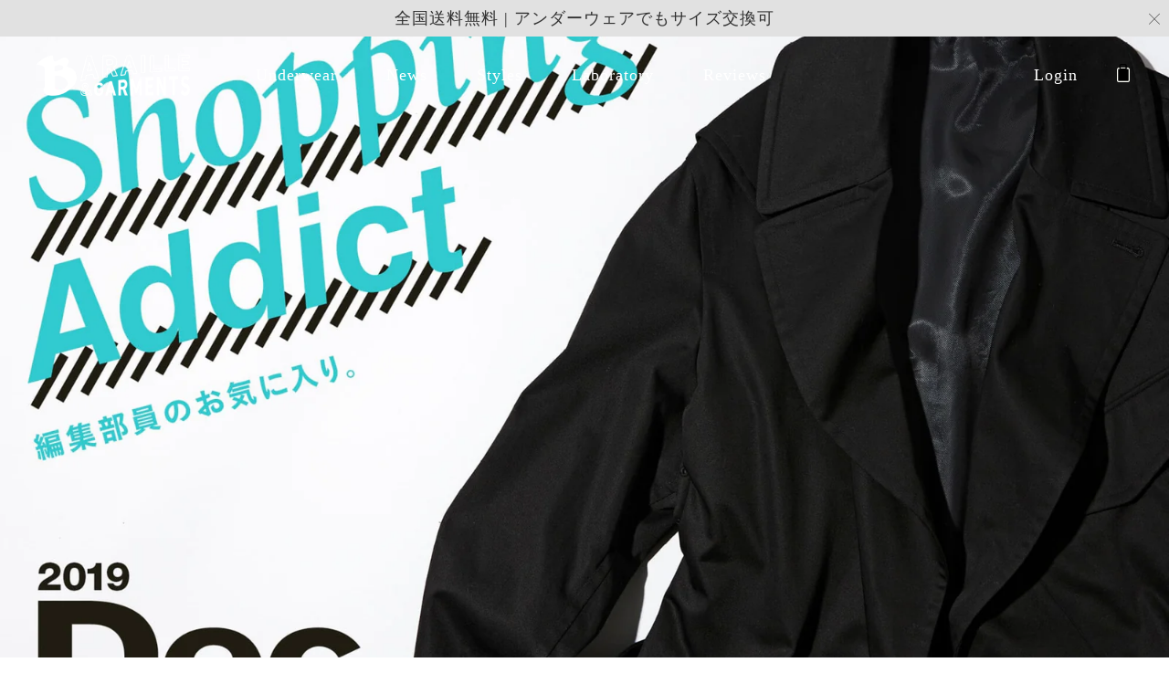

--- FILE ---
content_type: text/html; charset=utf-8
request_url: https://baraille.club/blogs/news/houyhnhnm-baraille-garments
body_size: 18249
content:
<!DOCTYPE html>
<!--[if lt IE 7 ]><html class="ie ie6" lang="ja"> <![endif]-->
<!--[if IE 7 ]><html class="ie ie7" lang="ja"> <![endif]-->
<!--[if IE 8 ]><html class="ie ie8" lang="ja"> <![endif]-->
<!--[if IE 9 ]><html class="ie ie9" lang="ja"> <![endif]-->
<!--[if (gte IE 10)|!(IE)]><!--><html lang="ja"> <!--<![endif]-->
  <head>
    <!-- Meta Pixel Code -->
        <!-- Google Tag Manager -->
<script>(function(w,d,s,l,i){w[l]=w[l]||[];w[l].push({'gtm.start':
new Date().getTime(),event:'gtm.js'});var f=d.getElementsByTagName(s)[0],
j=d.createElement(s),dl=l!='dataLayer'?'&l='+l:'';j.async=true;j.src=
'https://www.googletagmanager.com/gtm.js?id='+i+dl;f.parentNode.insertBefore(j,f);
})(window,document,'script','dataLayer','GTM-MW3CMCK');</script>
<!-- End Google Tag Manager -->

<script>
  !function(f,b,e,v,n,t,s)
  {if(f.fbq)return;n=f.fbq=function(){n.callMethod?
  n.callMethod.apply(n,arguments):n.queue.push(arguments)};
  if(!f._fbq)f._fbq=n;n.push=n;n.loaded=!0;n.version='2.0';
  n.queue=[];t=b.createElement(e);t.async=!0;
  t.src=v;s=b.getElementsByTagName(e)[0];
  s.parentNode.insertBefore(t,s)}(window, document,'script',
  'https://connect.facebook.net/en_US/fbevents.js');
  fbq('init', '750430991717478'); 
  fbq('track', 'PageView');
</script>
<noscript><img height="1" width="1" style="display:none"
  src="https://www.facebook.com/tr?id=750430991717478&ev=PageView&noscript=1"
/></noscript>

  <meta name="google-site-verification" content="1W1QGSlVhnPCv6xzdsTtfQLIGyEij3LHUiI3iDMfAlQ" />
<!-- Global site tag (gtag.js) - Google Ads: 557401273
<script async src="https://www.googletagmanager.com/gtag/js?id=AW-557401273"></script>
<script>
  window.dataLayer = window.dataLayer || [];
  function gtag(){dataLayer.push(arguments);}
  gtag('js', new Date());

  gtag('config', 'AW-557401273');
</script>
<script>
  gtag('event', 'page_view', {
    'send_to': 'AW-557401273',
    'value': '',
    'items': [{
      'id': '',
      'google_business_vertical': 'retail'
    }]
  });
</script>   -->
    
    <meta name="google-site-verification" content="1W1QGSlVhnPCv6xzdsTtfQLIGyEij3LHUiI3iDMfAlQ" />
    <meta name="msvalidate.01" content="F90BD3A3173CE8CAF722030CF1445B43" />
    <script type="text/javascript">(function e(){var e=document.createElement("script");e.type="text/javascript",e.async=true,e.src="//staticw2.yotpo.com/PZAJynBlucasvdnZOPTgfa9W8XfYjJ5JAFUylOHQ/widget.js";var t=document.getElementsByTagName("script")[0];t.parentNode.insertBefore(e,t)})();</script>
    <meta charset="utf-8">
    <meta http-equiv="cleartype" content="on">
    <meta name="robots" content="index,follow">
    
    <title>［掲載情報］HOUYHNHNM（フイナム）にBARAILLE &amp; GARMENTSが掲載されました。</title>

    
      <meta name="description" content="ヒップなファッション、カルチャー、ライフスタイルWEBマガジン「HOUYHNHNM（フイナム）」にBARAILLE&amp;amp;GARMENTSのボクサーパンツ、SOOTHING Boxer Briefsが掲載されました。 極上の下着。 年の瀬になると「新年にはすべて新しい下着に変える」と、なんかのTV番組でキムタクが話していたことを思い出します。子どもながらに男の流儀に触れた瞬間でした。それから10数年。まだまだ下着の総入れ替えなんてセレブリティなことはできませんが、元旦くらいは新品を履いて新鮮な気持ちで迎えたいと思っているわけです。そこで買い足そうとしているのが、〈バライルアンドガーメンツ〉のアンダーウェア。カシミヤのような肌触りと" />
    

    <!-- Custom Fonts -->
    

    

<meta name="author" content="BARAILLE &amp; GARMENTS">
<meta property="og:url" content="https://baraille.club/blogs/news/houyhnhnm-baraille-garments">
<meta property="og:site_name" content="BARAILLE &amp; GARMENTS">


  <meta property="og:type" content="article">
  <meta property="og:title" content="［掲載情報］HOUYHNHNM（フイナム）にBARAILLE &amp; GARMENTSが掲載されました。">
  
  
    <meta property="og:image" content="http://baraille.club/cdn/shop/articles/houyhnhnmmin_600x.jpg?v=1593155294">
    <meta property="og:image:secure_url" content="https://baraille.club/cdn/shop/articles/houyhnhnmmin_600x.jpg?v=1593155294">
  


  <meta property="og:description" content="ヒップなファッション、カルチャー、ライフスタイルWEBマガジン「HOUYHNHNM（フイナム）」にBARAILLE&amp;amp;GARMENTSのボクサーパンツ、SOOTHING Boxer Briefsが掲載されました。 極上の下着。 年の瀬になると「新年にはすべて新しい下着に変える」と、なんかのTV番組でキムタクが話していたことを思い出します。子どもながらに男の流儀に触れた瞬間でした。それから10数年。まだまだ下着の総入れ替えなんてセレブリティなことはできませんが、元旦くらいは新品を履いて新鮮な気持ちで迎えたいと思っているわけです。そこで買い足そうとしているのが、〈バライルアンドガーメンツ〉のアンダーウェア。カシミヤのような肌触りと">




<meta name="twitter:card" content="summary_large_image">

  <meta name="twitter:title" content="［掲載情報］HOUYHNHNM（フイナム）にBARAILLE & GARMENTSが掲載されました。">
  <meta name="twitter:description" content="ヒップなファッション、カルチャー、ライフスタイルWEBマガジン「HOUYHNHNM（フイナム）」にBARAILLE&amp;amp;GARMENTSのボクサーパンツ、SOOTHING Boxer Briefsが掲載されました。


極上の下着。
年の瀬になると「新年にはすべて新しい下着に変える」と、なんかのTV番組でキムタクが話していたことを思い出します。子どもながらに男の流儀に触れた瞬間でした。それから10数年。まだまだ下着の総入れ替えなんてセレブリティなことはできませんが、元旦くらいは新品を履いて新鮮な気持ちで迎えたいと思っているわけです。そこで買い足そうとしているのが、〈バライルアンドガーメンツ〉のアンダーウェア。カシミヤのような肌触りとシルクのような光沢を両立した超長綿・アメリカンシーアイランドコットンのみを使用しているため、驚くほどサラサラとした極上の穿き心地。ボクサーパンツとトランクスの中間みたいなリラックスシルエットはかなり快適です。来る2020年の幕開けは、キムタク主演の「教場」を観ながら男の流儀を肌で感じる所存です。

 
詳しくはこちらでご覧ください。
取り上げてくださり、ありがとうございました。
　
　">
  
    <meta property="twitter:image" content="http://baraille.club/cdn/shop/articles/houyhnhnmmin_600x.jpg?v=1593155294">
  



    
    

    <!-- Mobile Specific Metas -->
    <meta name="HandheldFriendly" content="True">
    <meta name="MobileOptimized" content="320">
    <meta name="viewport" content="width=device-width,initial-scale=1">
    <meta name="theme-color" content="rgba(0,0,0,0)">

    <!-- Stylesheets for Retina 4.2.2 -->
    <link href="//baraille.club/cdn/shop/t/18/assets/styles.scss.css?v=148326413827642256261768461384" rel="stylesheet" type="text/css" media="all" />
    <link href="//baraille.club/cdn/shop/t/18/assets/customize.css?v=88110389282942933411768461274" rel="stylesheet" type="text/css" media="all" />
    <link href="//baraille.club/cdn/shop/t/18/assets/original.scss.css?v=107505008817667229471768461383" rel="stylesheet" type="text/css" media="all" />
    <!--[if lte IE 9]>
      <link href="//baraille.club/cdn/shop/t/18/assets/ie.css?v=16370617434440559491768461274" rel="stylesheet" type="text/css" media="all" />
    <![endif]-->

    
      <link rel="shortcut icon" type="image/x-icon" href="//baraille.club/cdn/shop/files/favicon_barailleandgarments_32x32.png?v=1613525858">
    

    <link rel="canonical" href="https://baraille.club/blogs/news/houyhnhnm-baraille-garments" />

    

    <script src="//baraille.club/cdn/shop/t/18/assets/app.js?v=112860299085360348021768461274" type="text/javascript"></script>
    <script src="//baraille.club/cdn/shop/t/18/assets/customize.js?v=56114230144637045271768461274" type="text/javascript"></script>
    <script>window.performance && window.performance.mark && window.performance.mark('shopify.content_for_header.start');</script><meta name="google-site-verification" content="JSs8ndkyVq0XYuFQ7J9rpMPa_UM8jKq7DWPkjgpxAp4">
<meta id="shopify-digital-wallet" name="shopify-digital-wallet" content="/2795438139/digital_wallets/dialog">
<meta name="shopify-checkout-api-token" content="006962c201c533fcabf0173e6c44b002">
<meta id="in-context-paypal-metadata" data-shop-id="2795438139" data-venmo-supported="false" data-environment="production" data-locale="ja_JP" data-paypal-v4="true" data-currency="JPY">
<link rel="alternate" type="application/atom+xml" title="Feed" href="/blogs/news.atom" />
<script async="async" src="/checkouts/internal/preloads.js?locale=ja-JP"></script>
<link rel="preconnect" href="https://shop.app" crossorigin="anonymous">
<script async="async" src="https://shop.app/checkouts/internal/preloads.js?locale=ja-JP&shop_id=2795438139" crossorigin="anonymous"></script>
<script id="apple-pay-shop-capabilities" type="application/json">{"shopId":2795438139,"countryCode":"JP","currencyCode":"JPY","merchantCapabilities":["supports3DS"],"merchantId":"gid:\/\/shopify\/Shop\/2795438139","merchantName":"BARAILLE \u0026 GARMENTS","requiredBillingContactFields":["postalAddress","email","phone"],"requiredShippingContactFields":["postalAddress","email","phone"],"shippingType":"shipping","supportedNetworks":["visa","masterCard","amex","jcb","discover"],"total":{"type":"pending","label":"BARAILLE \u0026 GARMENTS","amount":"1.00"},"shopifyPaymentsEnabled":true,"supportsSubscriptions":true}</script>
<script id="shopify-features" type="application/json">{"accessToken":"006962c201c533fcabf0173e6c44b002","betas":["rich-media-storefront-analytics"],"domain":"baraille.club","predictiveSearch":false,"shopId":2795438139,"locale":"ja"}</script>
<script>var Shopify = Shopify || {};
Shopify.shop = "baraille-underwear.myshopify.com";
Shopify.locale = "ja";
Shopify.currency = {"active":"JPY","rate":"1.0"};
Shopify.country = "JP";
Shopify.theme = {"name":"Baraille (EasyPoints 2.7.3)_fix issue","id":153883345118,"schema_name":"Retina","schema_version":"4.2.2","theme_store_id":null,"role":"main"};
Shopify.theme.handle = "null";
Shopify.theme.style = {"id":null,"handle":null};
Shopify.cdnHost = "baraille.club/cdn";
Shopify.routes = Shopify.routes || {};
Shopify.routes.root = "/";</script>
<script type="module">!function(o){(o.Shopify=o.Shopify||{}).modules=!0}(window);</script>
<script>!function(o){function n(){var o=[];function n(){o.push(Array.prototype.slice.apply(arguments))}return n.q=o,n}var t=o.Shopify=o.Shopify||{};t.loadFeatures=n(),t.autoloadFeatures=n()}(window);</script>
<script>
  window.ShopifyPay = window.ShopifyPay || {};
  window.ShopifyPay.apiHost = "shop.app\/pay";
  window.ShopifyPay.redirectState = null;
</script>
<script id="shop-js-analytics" type="application/json">{"pageType":"article"}</script>
<script defer="defer" async type="module" src="//baraille.club/cdn/shopifycloud/shop-js/modules/v2/client.init-shop-cart-sync_PyU3Cxph.ja.esm.js"></script>
<script defer="defer" async type="module" src="//baraille.club/cdn/shopifycloud/shop-js/modules/v2/chunk.common_3XpQ5sgE.esm.js"></script>
<script type="module">
  await import("//baraille.club/cdn/shopifycloud/shop-js/modules/v2/client.init-shop-cart-sync_PyU3Cxph.ja.esm.js");
await import("//baraille.club/cdn/shopifycloud/shop-js/modules/v2/chunk.common_3XpQ5sgE.esm.js");

  window.Shopify.SignInWithShop?.initShopCartSync?.({"fedCMEnabled":true,"windoidEnabled":true});

</script>
<script>
  window.Shopify = window.Shopify || {};
  if (!window.Shopify.featureAssets) window.Shopify.featureAssets = {};
  window.Shopify.featureAssets['shop-js'] = {"shop-cart-sync":["modules/v2/client.shop-cart-sync_iBe2HkXL.ja.esm.js","modules/v2/chunk.common_3XpQ5sgE.esm.js"],"init-fed-cm":["modules/v2/client.init-fed-cm_4nT_o4d8.ja.esm.js","modules/v2/chunk.common_3XpQ5sgE.esm.js"],"init-windoid":["modules/v2/client.init-windoid_qVCuPx85.ja.esm.js","modules/v2/chunk.common_3XpQ5sgE.esm.js"],"shop-cash-offers":["modules/v2/client.shop-cash-offers_xgnxIoYx.ja.esm.js","modules/v2/chunk.common_3XpQ5sgE.esm.js","modules/v2/chunk.modal_CDmZwZ67.esm.js"],"shop-button":["modules/v2/client.shop-button_D-AUf6XJ.ja.esm.js","modules/v2/chunk.common_3XpQ5sgE.esm.js"],"init-shop-email-lookup-coordinator":["modules/v2/client.init-shop-email-lookup-coordinator_CoiRXg_f.ja.esm.js","modules/v2/chunk.common_3XpQ5sgE.esm.js"],"shop-toast-manager":["modules/v2/client.shop-toast-manager_2q6-qtse.ja.esm.js","modules/v2/chunk.common_3XpQ5sgE.esm.js"],"shop-login-button":["modules/v2/client.shop-login-button_jJCllpG3.ja.esm.js","modules/v2/chunk.common_3XpQ5sgE.esm.js","modules/v2/chunk.modal_CDmZwZ67.esm.js"],"avatar":["modules/v2/client.avatar_BTnouDA3.ja.esm.js"],"init-shop-cart-sync":["modules/v2/client.init-shop-cart-sync_PyU3Cxph.ja.esm.js","modules/v2/chunk.common_3XpQ5sgE.esm.js"],"pay-button":["modules/v2/client.pay-button_DUSCSBhc.ja.esm.js","modules/v2/chunk.common_3XpQ5sgE.esm.js"],"init-shop-for-new-customer-accounts":["modules/v2/client.init-shop-for-new-customer-accounts_CQaxpM10.ja.esm.js","modules/v2/client.shop-login-button_jJCllpG3.ja.esm.js","modules/v2/chunk.common_3XpQ5sgE.esm.js","modules/v2/chunk.modal_CDmZwZ67.esm.js"],"init-customer-accounts-sign-up":["modules/v2/client.init-customer-accounts-sign-up_C8nXD2V_.ja.esm.js","modules/v2/client.shop-login-button_jJCllpG3.ja.esm.js","modules/v2/chunk.common_3XpQ5sgE.esm.js","modules/v2/chunk.modal_CDmZwZ67.esm.js"],"shop-follow-button":["modules/v2/client.shop-follow-button_Cpw2kC42.ja.esm.js","modules/v2/chunk.common_3XpQ5sgE.esm.js","modules/v2/chunk.modal_CDmZwZ67.esm.js"],"checkout-modal":["modules/v2/client.checkout-modal_eFi38ufj.ja.esm.js","modules/v2/chunk.common_3XpQ5sgE.esm.js","modules/v2/chunk.modal_CDmZwZ67.esm.js"],"init-customer-accounts":["modules/v2/client.init-customer-accounts_DjqcXQGc.ja.esm.js","modules/v2/client.shop-login-button_jJCllpG3.ja.esm.js","modules/v2/chunk.common_3XpQ5sgE.esm.js","modules/v2/chunk.modal_CDmZwZ67.esm.js"],"lead-capture":["modules/v2/client.lead-capture_CdXRTdfz.ja.esm.js","modules/v2/chunk.common_3XpQ5sgE.esm.js","modules/v2/chunk.modal_CDmZwZ67.esm.js"],"shop-login":["modules/v2/client.shop-login_C-CHoYGE.ja.esm.js","modules/v2/chunk.common_3XpQ5sgE.esm.js","modules/v2/chunk.modal_CDmZwZ67.esm.js"],"payment-terms":["modules/v2/client.payment-terms_cWctAF1p.ja.esm.js","modules/v2/chunk.common_3XpQ5sgE.esm.js","modules/v2/chunk.modal_CDmZwZ67.esm.js"]};
</script>
<script>(function() {
  var isLoaded = false;
  function asyncLoad() {
    if (isLoaded) return;
    isLoaded = true;
    var urls = ["\/\/staticw2.yotpo.com\/PZAJynBlucasvdnZOPTgfa9W8XfYjJ5JAFUylOHQ\/widget.js?shop=baraille-underwear.myshopify.com","https:\/\/cdn-widgetsrepository.yotpo.com\/v1\/loader\/PZAJynBlucasvdnZOPTgfa9W8XfYjJ5JAFUylOHQ?shop=baraille-underwear.myshopify.com","\/\/backinstock.useamp.com\/widget\/16485_1767154340.js?category=bis\u0026v=6\u0026shop=baraille-underwear.myshopify.com"];
    for (var i = 0; i < urls.length; i++) {
      var s = document.createElement('script');
      s.type = 'text/javascript';
      s.async = true;
      s.src = urls[i];
      var x = document.getElementsByTagName('script')[0];
      x.parentNode.insertBefore(s, x);
    }
  };
  if(window.attachEvent) {
    window.attachEvent('onload', asyncLoad);
  } else {
    window.addEventListener('load', asyncLoad, false);
  }
})();</script>
<script id="__st">var __st={"a":2795438139,"offset":32400,"reqid":"66db15ab-a8cd-4a27-8c26-4d07409e6f2e-1768904096","pageurl":"baraille.club\/blogs\/news\/houyhnhnm-baraille-garments","s":"articles-391038992536","u":"be5bda453be9","p":"article","rtyp":"article","rid":391038992536};</script>
<script>window.ShopifyPaypalV4VisibilityTracking = true;</script>
<script id="captcha-bootstrap">!function(){'use strict';const t='contact',e='account',n='new_comment',o=[[t,t],['blogs',n],['comments',n],[t,'customer']],c=[[e,'customer_login'],[e,'guest_login'],[e,'recover_customer_password'],[e,'create_customer']],r=t=>t.map((([t,e])=>`form[action*='/${t}']:not([data-nocaptcha='true']) input[name='form_type'][value='${e}']`)).join(','),a=t=>()=>t?[...document.querySelectorAll(t)].map((t=>t.form)):[];function s(){const t=[...o],e=r(t);return a(e)}const i='password',u='form_key',d=['recaptcha-v3-token','g-recaptcha-response','h-captcha-response',i],f=()=>{try{return window.sessionStorage}catch{return}},m='__shopify_v',_=t=>t.elements[u];function p(t,e,n=!1){try{const o=window.sessionStorage,c=JSON.parse(o.getItem(e)),{data:r}=function(t){const{data:e,action:n}=t;return t[m]||n?{data:e,action:n}:{data:t,action:n}}(c);for(const[e,n]of Object.entries(r))t.elements[e]&&(t.elements[e].value=n);n&&o.removeItem(e)}catch(o){console.error('form repopulation failed',{error:o})}}const l='form_type',E='cptcha';function T(t){t.dataset[E]=!0}const w=window,h=w.document,L='Shopify',v='ce_forms',y='captcha';let A=!1;((t,e)=>{const n=(g='f06e6c50-85a8-45c8-87d0-21a2b65856fe',I='https://cdn.shopify.com/shopifycloud/storefront-forms-hcaptcha/ce_storefront_forms_captcha_hcaptcha.v1.5.2.iife.js',D={infoText:'hCaptchaによる保護',privacyText:'プライバシー',termsText:'利用規約'},(t,e,n)=>{const o=w[L][v],c=o.bindForm;if(c)return c(t,g,e,D).then(n);var r;o.q.push([[t,g,e,D],n]),r=I,A||(h.body.append(Object.assign(h.createElement('script'),{id:'captcha-provider',async:!0,src:r})),A=!0)});var g,I,D;w[L]=w[L]||{},w[L][v]=w[L][v]||{},w[L][v].q=[],w[L][y]=w[L][y]||{},w[L][y].protect=function(t,e){n(t,void 0,e),T(t)},Object.freeze(w[L][y]),function(t,e,n,w,h,L){const[v,y,A,g]=function(t,e,n){const i=e?o:[],u=t?c:[],d=[...i,...u],f=r(d),m=r(i),_=r(d.filter((([t,e])=>n.includes(e))));return[a(f),a(m),a(_),s()]}(w,h,L),I=t=>{const e=t.target;return e instanceof HTMLFormElement?e:e&&e.form},D=t=>v().includes(t);t.addEventListener('submit',(t=>{const e=I(t);if(!e)return;const n=D(e)&&!e.dataset.hcaptchaBound&&!e.dataset.recaptchaBound,o=_(e),c=g().includes(e)&&(!o||!o.value);(n||c)&&t.preventDefault(),c&&!n&&(function(t){try{if(!f())return;!function(t){const e=f();if(!e)return;const n=_(t);if(!n)return;const o=n.value;o&&e.removeItem(o)}(t);const e=Array.from(Array(32),(()=>Math.random().toString(36)[2])).join('');!function(t,e){_(t)||t.append(Object.assign(document.createElement('input'),{type:'hidden',name:u})),t.elements[u].value=e}(t,e),function(t,e){const n=f();if(!n)return;const o=[...t.querySelectorAll(`input[type='${i}']`)].map((({name:t})=>t)),c=[...d,...o],r={};for(const[a,s]of new FormData(t).entries())c.includes(a)||(r[a]=s);n.setItem(e,JSON.stringify({[m]:1,action:t.action,data:r}))}(t,e)}catch(e){console.error('failed to persist form',e)}}(e),e.submit())}));const S=(t,e)=>{t&&!t.dataset[E]&&(n(t,e.some((e=>e===t))),T(t))};for(const o of['focusin','change'])t.addEventListener(o,(t=>{const e=I(t);D(e)&&S(e,y())}));const B=e.get('form_key'),M=e.get(l),P=B&&M;t.addEventListener('DOMContentLoaded',(()=>{const t=y();if(P)for(const e of t)e.elements[l].value===M&&p(e,B);[...new Set([...A(),...v().filter((t=>'true'===t.dataset.shopifyCaptcha))])].forEach((e=>S(e,t)))}))}(h,new URLSearchParams(w.location.search),n,t,e,['guest_login'])})(!0,!0)}();</script>
<script integrity="sha256-4kQ18oKyAcykRKYeNunJcIwy7WH5gtpwJnB7kiuLZ1E=" data-source-attribution="shopify.loadfeatures" defer="defer" src="//baraille.club/cdn/shopifycloud/storefront/assets/storefront/load_feature-a0a9edcb.js" crossorigin="anonymous"></script>
<script crossorigin="anonymous" defer="defer" src="//baraille.club/cdn/shopifycloud/storefront/assets/shopify_pay/storefront-65b4c6d7.js?v=20250812"></script>
<script data-source-attribution="shopify.dynamic_checkout.dynamic.init">var Shopify=Shopify||{};Shopify.PaymentButton=Shopify.PaymentButton||{isStorefrontPortableWallets:!0,init:function(){window.Shopify.PaymentButton.init=function(){};var t=document.createElement("script");t.src="https://baraille.club/cdn/shopifycloud/portable-wallets/latest/portable-wallets.ja.js",t.type="module",document.head.appendChild(t)}};
</script>
<script data-source-attribution="shopify.dynamic_checkout.buyer_consent">
  function portableWalletsHideBuyerConsent(e){var t=document.getElementById("shopify-buyer-consent"),n=document.getElementById("shopify-subscription-policy-button");t&&n&&(t.classList.add("hidden"),t.setAttribute("aria-hidden","true"),n.removeEventListener("click",e))}function portableWalletsShowBuyerConsent(e){var t=document.getElementById("shopify-buyer-consent"),n=document.getElementById("shopify-subscription-policy-button");t&&n&&(t.classList.remove("hidden"),t.removeAttribute("aria-hidden"),n.addEventListener("click",e))}window.Shopify?.PaymentButton&&(window.Shopify.PaymentButton.hideBuyerConsent=portableWalletsHideBuyerConsent,window.Shopify.PaymentButton.showBuyerConsent=portableWalletsShowBuyerConsent);
</script>
<script data-source-attribution="shopify.dynamic_checkout.cart.bootstrap">document.addEventListener("DOMContentLoaded",(function(){function t(){return document.querySelector("shopify-accelerated-checkout-cart, shopify-accelerated-checkout")}if(t())Shopify.PaymentButton.init();else{new MutationObserver((function(e,n){t()&&(Shopify.PaymentButton.init(),n.disconnect())})).observe(document.body,{childList:!0,subtree:!0})}}));
</script>
<link id="shopify-accelerated-checkout-styles" rel="stylesheet" media="screen" href="https://baraille.club/cdn/shopifycloud/portable-wallets/latest/accelerated-checkout-backwards-compat.css" crossorigin="anonymous">
<style id="shopify-accelerated-checkout-cart">
        #shopify-buyer-consent {
  margin-top: 1em;
  display: inline-block;
  width: 100%;
}

#shopify-buyer-consent.hidden {
  display: none;
}

#shopify-subscription-policy-button {
  background: none;
  border: none;
  padding: 0;
  text-decoration: underline;
  font-size: inherit;
  cursor: pointer;
}

#shopify-subscription-policy-button::before {
  box-shadow: none;
}

      </style>

<script>window.performance && window.performance.mark && window.performance.mark('shopify.content_for_header.end');</script>
<link href="//baraille.club/cdn/shop/t/18/assets/crowdfunder.scss.css?v=10186879449654909231768461274" rel="stylesheet" type="text/css" media="all" />


<script>
  var shopEpMetafield = {"point_campaign":false,"updated_at":"2026-01-20T10:06:00.863400Z","stealth_mode":false,"live":true,"point_value":5,"currency_value":100,"tier_rules":{"9cc13c40-82ac-11ea-959a-8a2ba915eeb9":{"name":"Default","point_value":5,"currency_value":100,"percentage":5.0,"currency_spent_requirement":0,"free_shipping":false}},"include_tax":true,"percentage":5.0,"point_rules":{"9cc13c40-82ac-11ea-959a-8a2ba915eeb9":{"point_value":5,"currency_value":100,"percentage":5.0,"free_shipping":false}},"reward_currency_value":1,"reward_point_value":1,"reward_rules":{},"shipping_codes":[]};

  if (shopEpMetafield) {
    var easyPointsSession = sessionStorage.getItem("easyPoints");
    easyPointsSession = easyPointsSession ? JSON.parse(easyPointsSession) : {};

    easyPointsSession.widgetHidden = !shopEpMetafield.widget;
    easyPointsSession.shopMetafieldUpdatedAt = shopEpMetafield.updated_at;

    
      var customerEpMetafield = null;
    

    if (customerEpMetafield) {
      easyPointsSession.pointBalance = customerEpMetafield.balance;
      easyPointsSession.expirationDate = customerEpMetafield.expiration_date;

      easyPointsSession.customerPointRulePercentage = parseInt(customerEpMetafield.percentage);
      easyPointsSession.customerPointRulePointValue = parseInt(customerEpMetafield.point_value);
      easyPointsSession.customerPointRuleCurrencyValue = parseInt(customerEpMetafield.currency_value);
      easyPointsSession.tierName = customerEpMetafield.tier;

      if (customerEpMetafield.tier_maintenance_data) {
        easyPointsSession.rankMaintenanceData = customerEpMetafield.tier_maintenance_data.maintenance_data;
        easyPointsSession.rankAdvancementData = customerEpMetafield.tier_maintenance_data.advancement_data;
      }

      if (typeof customerEpMetafield.coupon_value === "number" && customerEpMetafield.coupon_value > 0) {
        easyPointsSession.appliedDiscount = customerEpMetafield.coupon_value;
        easyPointsSession.appliedDiscountCurrency = customerEpMetafield.coupon_currency;
      } else {
        delete easyPointsSession.appliedDiscount;
        delete easyPointsSession.appliedDiscountCurrency;
      }
    } else {
      easyPointsSession.customerPointRulePercentage = parseInt(shopEpMetafield.percentage);
      easyPointsSession.customerPointRulePointValue = parseInt(shopEpMetafield.point_value);
      easyPointsSession.customerPointRuleCurrencyValue = parseInt(shopEpMetafield.currency_value);

      delete easyPointsSession.pointBalance;
      delete easyPointsSession.expirationDate;
      delete easyPointsSession.tierName;
      delete easyPointsSession.rankMaintenanceData;
      delete easyPointsSession.rankAdvancementData;
      delete easyPointsSession.appliedDiscount;
      delete easyPointsSession.appliedDiscountCurrency;
    }

    sessionStorage.setItem("easyPoints", JSON.stringify(easyPointsSession));
  }
</script>

<link href="//baraille.club/cdn/shop/t/18/assets/easy_points.css?v=71010169501601634521768461274" rel="stylesheet" type="text/css" media="all" />
<script src="//baraille.club/cdn/shop/t/18/assets/easy_points.js?v=50027087335873135951768461274" type="text/javascript"></script>
<link href="//baraille.club/cdn/shop/t/18/assets/easy_points_integration.css?v=153396719466892643921768461274" rel="stylesheet" type="text/css" media="all" />
<script src="//baraille.club/cdn/shop/t/18/assets/easy_points_integration.min.js?v=30355069758634089161768461923" type="text/javascript"></script>
<link rel="preconnect" href="https://cdn.shopify.com">
<link rel="preconnect" href="https://cdn.shopify.com" crossorigin>
    
    <!-- Taboola Pixel Code -->
<script type='text/javascript'>
  window._tfa = window._tfa || [];
  window._tfa.push({notify: 'event', name: 'page_view', id: 1362116});
  !function (t, f, a, x) {
         if (!document.getElementById(x)) {
            t.async = 1;t.src = a;t.id=x;f.parentNode.insertBefore(t, f);
         }
  }(document.createElement('script'),
  document.getElementsByTagName('script')[0],
  '//cdn.taboola.com/libtrc/unip/1362116/tfa.js',
  'tb_tfa_script');
</script>
<!-- End of Taboola Pixel Code -->
      
    
<!-- YDA Retageting Code --> 
<script async src="https://s.yimg.jp/images/listing/tool/cv/ytag.js"></script>
<script>
window.yjDataLayer = window.yjDataLayer || [];
function ytag() { yjDataLayer.push(arguments); }
ytag({
  "type":"yjad_retargeting",
  "config":{
    "yahoo_retargeting_id": "UDL30YINZS",
    "yahoo_retargeting_label": "",
    "yahoo_retargeting_page_type": "",
    "yahoo_retargeting_items":[
      {item_id: '', category_id: '', price: '', quantity: ''}
    ]
  }
});
</script>    
<!-- End of YDA Code -->
    


<meta name="facebook-domain-verification" content="hpitj3bkwcli6q0thxurqcelky0511" />
    
    <meta name="facebook-domain-verification" content="1wzlsj9ojjo2c6e8pyl78oci1oxbdq" />

<!-- U-KOMI JS -->
<script type="text/javascript">
(function u(){var u=document.createElement("script");u.type="text/javascript",u.async=true,u.src="//api.u-komi.com/4d3aebffa909c2435ebe70254288a9468aa0f883566ad031630693ca76a65495/widget.js";var k=document.getElementsByTagName("script")[0];k.parentNode.insertBefore(u,k)})();
</script>

<script>
window.addEventListener('load', function() {
    if($('#content_wrapper .sixteen.columns').length){
      $('#content_wrapper .sixteen.columns .one-third').each(function(){
            var id = $(this).find('.shopify-product-reviews-badge').attr('data-id');
            $(this).find('.info').after('<div class="review-summary-container" data-pid="'+id+'" data-action="summary" data-group="true" data-popup="false"></div>');
        })
        initWidget()
    }
})
</script>

<!-- BeginConsistentCartAddon -->  <script>    Shopify.customer_logged_in = false ;  Shopify.customer_email = "" ;  Shopify.log_uuids = true;    </script>  <!-- EndConsistentCartAddon -->
<!-- BEGIN app block: shopify://apps/yotpo-product-reviews/blocks/settings/eb7dfd7d-db44-4334-bc49-c893b51b36cf -->


<script type="text/javascript">
  (function e(){var e=document.createElement("script");
  e.type="text/javascript",e.async=true,
  e.src="//staticw2.yotpo.com//widget.js?lang=ja";
  var t=document.getElementsByTagName("script")[0];
  t.parentNode.insertBefore(e,t)})();
</script>



  
<!-- END app block --><!-- BEGIN app block: shopify://apps/klaviyo-email-marketing-sms/blocks/klaviyo-onsite-embed/2632fe16-c075-4321-a88b-50b567f42507 -->












  <script async src="https://static.klaviyo.com/onsite/js/HDmGSq/klaviyo.js?company_id=HDmGSq"></script>
  <script>!function(){if(!window.klaviyo){window._klOnsite=window._klOnsite||[];try{window.klaviyo=new Proxy({},{get:function(n,i){return"push"===i?function(){var n;(n=window._klOnsite).push.apply(n,arguments)}:function(){for(var n=arguments.length,o=new Array(n),w=0;w<n;w++)o[w]=arguments[w];var t="function"==typeof o[o.length-1]?o.pop():void 0,e=new Promise((function(n){window._klOnsite.push([i].concat(o,[function(i){t&&t(i),n(i)}]))}));return e}}})}catch(n){window.klaviyo=window.klaviyo||[],window.klaviyo.push=function(){var n;(n=window._klOnsite).push.apply(n,arguments)}}}}();</script>

  




  <script>
    window.klaviyoReviewsProductDesignMode = false
  </script>







<!-- END app block --><link href="https://monorail-edge.shopifysvc.com" rel="dns-prefetch">
<script>(function(){if ("sendBeacon" in navigator && "performance" in window) {try {var session_token_from_headers = performance.getEntriesByType('navigation')[0].serverTiming.find(x => x.name == '_s').description;} catch {var session_token_from_headers = undefined;}var session_cookie_matches = document.cookie.match(/_shopify_s=([^;]*)/);var session_token_from_cookie = session_cookie_matches && session_cookie_matches.length === 2 ? session_cookie_matches[1] : "";var session_token = session_token_from_headers || session_token_from_cookie || "";function handle_abandonment_event(e) {var entries = performance.getEntries().filter(function(entry) {return /monorail-edge.shopifysvc.com/.test(entry.name);});if (!window.abandonment_tracked && entries.length === 0) {window.abandonment_tracked = true;var currentMs = Date.now();var navigation_start = performance.timing.navigationStart;var payload = {shop_id: 2795438139,url: window.location.href,navigation_start,duration: currentMs - navigation_start,session_token,page_type: "article"};window.navigator.sendBeacon("https://monorail-edge.shopifysvc.com/v1/produce", JSON.stringify({schema_id: "online_store_buyer_site_abandonment/1.1",payload: payload,metadata: {event_created_at_ms: currentMs,event_sent_at_ms: currentMs}}));}}window.addEventListener('pagehide', handle_abandonment_event);}}());</script>
<script id="web-pixels-manager-setup">(function e(e,d,r,n,o){if(void 0===o&&(o={}),!Boolean(null===(a=null===(i=window.Shopify)||void 0===i?void 0:i.analytics)||void 0===a?void 0:a.replayQueue)){var i,a;window.Shopify=window.Shopify||{};var t=window.Shopify;t.analytics=t.analytics||{};var s=t.analytics;s.replayQueue=[],s.publish=function(e,d,r){return s.replayQueue.push([e,d,r]),!0};try{self.performance.mark("wpm:start")}catch(e){}var l=function(){var e={modern:/Edge?\/(1{2}[4-9]|1[2-9]\d|[2-9]\d{2}|\d{4,})\.\d+(\.\d+|)|Firefox\/(1{2}[4-9]|1[2-9]\d|[2-9]\d{2}|\d{4,})\.\d+(\.\d+|)|Chrom(ium|e)\/(9{2}|\d{3,})\.\d+(\.\d+|)|(Maci|X1{2}).+ Version\/(15\.\d+|(1[6-9]|[2-9]\d|\d{3,})\.\d+)([,.]\d+|)( \(\w+\)|)( Mobile\/\w+|) Safari\/|Chrome.+OPR\/(9{2}|\d{3,})\.\d+\.\d+|(CPU[ +]OS|iPhone[ +]OS|CPU[ +]iPhone|CPU IPhone OS|CPU iPad OS)[ +]+(15[._]\d+|(1[6-9]|[2-9]\d|\d{3,})[._]\d+)([._]\d+|)|Android:?[ /-](13[3-9]|1[4-9]\d|[2-9]\d{2}|\d{4,})(\.\d+|)(\.\d+|)|Android.+Firefox\/(13[5-9]|1[4-9]\d|[2-9]\d{2}|\d{4,})\.\d+(\.\d+|)|Android.+Chrom(ium|e)\/(13[3-9]|1[4-9]\d|[2-9]\d{2}|\d{4,})\.\d+(\.\d+|)|SamsungBrowser\/([2-9]\d|\d{3,})\.\d+/,legacy:/Edge?\/(1[6-9]|[2-9]\d|\d{3,})\.\d+(\.\d+|)|Firefox\/(5[4-9]|[6-9]\d|\d{3,})\.\d+(\.\d+|)|Chrom(ium|e)\/(5[1-9]|[6-9]\d|\d{3,})\.\d+(\.\d+|)([\d.]+$|.*Safari\/(?![\d.]+ Edge\/[\d.]+$))|(Maci|X1{2}).+ Version\/(10\.\d+|(1[1-9]|[2-9]\d|\d{3,})\.\d+)([,.]\d+|)( \(\w+\)|)( Mobile\/\w+|) Safari\/|Chrome.+OPR\/(3[89]|[4-9]\d|\d{3,})\.\d+\.\d+|(CPU[ +]OS|iPhone[ +]OS|CPU[ +]iPhone|CPU IPhone OS|CPU iPad OS)[ +]+(10[._]\d+|(1[1-9]|[2-9]\d|\d{3,})[._]\d+)([._]\d+|)|Android:?[ /-](13[3-9]|1[4-9]\d|[2-9]\d{2}|\d{4,})(\.\d+|)(\.\d+|)|Mobile Safari.+OPR\/([89]\d|\d{3,})\.\d+\.\d+|Android.+Firefox\/(13[5-9]|1[4-9]\d|[2-9]\d{2}|\d{4,})\.\d+(\.\d+|)|Android.+Chrom(ium|e)\/(13[3-9]|1[4-9]\d|[2-9]\d{2}|\d{4,})\.\d+(\.\d+|)|Android.+(UC? ?Browser|UCWEB|U3)[ /]?(15\.([5-9]|\d{2,})|(1[6-9]|[2-9]\d|\d{3,})\.\d+)\.\d+|SamsungBrowser\/(5\.\d+|([6-9]|\d{2,})\.\d+)|Android.+MQ{2}Browser\/(14(\.(9|\d{2,})|)|(1[5-9]|[2-9]\d|\d{3,})(\.\d+|))(\.\d+|)|K[Aa][Ii]OS\/(3\.\d+|([4-9]|\d{2,})\.\d+)(\.\d+|)/},d=e.modern,r=e.legacy,n=navigator.userAgent;return n.match(d)?"modern":n.match(r)?"legacy":"unknown"}(),u="modern"===l?"modern":"legacy",c=(null!=n?n:{modern:"",legacy:""})[u],f=function(e){return[e.baseUrl,"/wpm","/b",e.hashVersion,"modern"===e.buildTarget?"m":"l",".js"].join("")}({baseUrl:d,hashVersion:r,buildTarget:u}),m=function(e){var d=e.version,r=e.bundleTarget,n=e.surface,o=e.pageUrl,i=e.monorailEndpoint;return{emit:function(e){var a=e.status,t=e.errorMsg,s=(new Date).getTime(),l=JSON.stringify({metadata:{event_sent_at_ms:s},events:[{schema_id:"web_pixels_manager_load/3.1",payload:{version:d,bundle_target:r,page_url:o,status:a,surface:n,error_msg:t},metadata:{event_created_at_ms:s}}]});if(!i)return console&&console.warn&&console.warn("[Web Pixels Manager] No Monorail endpoint provided, skipping logging."),!1;try{return self.navigator.sendBeacon.bind(self.navigator)(i,l)}catch(e){}var u=new XMLHttpRequest;try{return u.open("POST",i,!0),u.setRequestHeader("Content-Type","text/plain"),u.send(l),!0}catch(e){return console&&console.warn&&console.warn("[Web Pixels Manager] Got an unhandled error while logging to Monorail."),!1}}}}({version:r,bundleTarget:l,surface:e.surface,pageUrl:self.location.href,monorailEndpoint:e.monorailEndpoint});try{o.browserTarget=l,function(e){var d=e.src,r=e.async,n=void 0===r||r,o=e.onload,i=e.onerror,a=e.sri,t=e.scriptDataAttributes,s=void 0===t?{}:t,l=document.createElement("script"),u=document.querySelector("head"),c=document.querySelector("body");if(l.async=n,l.src=d,a&&(l.integrity=a,l.crossOrigin="anonymous"),s)for(var f in s)if(Object.prototype.hasOwnProperty.call(s,f))try{l.dataset[f]=s[f]}catch(e){}if(o&&l.addEventListener("load",o),i&&l.addEventListener("error",i),u)u.appendChild(l);else{if(!c)throw new Error("Did not find a head or body element to append the script");c.appendChild(l)}}({src:f,async:!0,onload:function(){if(!function(){var e,d;return Boolean(null===(d=null===(e=window.Shopify)||void 0===e?void 0:e.analytics)||void 0===d?void 0:d.initialized)}()){var d=window.webPixelsManager.init(e)||void 0;if(d){var r=window.Shopify.analytics;r.replayQueue.forEach((function(e){var r=e[0],n=e[1],o=e[2];d.publishCustomEvent(r,n,o)})),r.replayQueue=[],r.publish=d.publishCustomEvent,r.visitor=d.visitor,r.initialized=!0}}},onerror:function(){return m.emit({status:"failed",errorMsg:"".concat(f," has failed to load")})},sri:function(e){var d=/^sha384-[A-Za-z0-9+/=]+$/;return"string"==typeof e&&d.test(e)}(c)?c:"",scriptDataAttributes:o}),m.emit({status:"loading"})}catch(e){m.emit({status:"failed",errorMsg:(null==e?void 0:e.message)||"Unknown error"})}}})({shopId: 2795438139,storefrontBaseUrl: "https://baraille.club",extensionsBaseUrl: "https://extensions.shopifycdn.com/cdn/shopifycloud/web-pixels-manager",monorailEndpoint: "https://monorail-edge.shopifysvc.com/unstable/produce_batch",surface: "storefront-renderer",enabledBetaFlags: ["2dca8a86"],webPixelsConfigList: [{"id":"990544094","configuration":"{\"api_key\":\"4d3aebffa909c2435ebe70254288a9468aa0f883566ad031630693ca76a65495\"}","eventPayloadVersion":"v1","runtimeContext":"STRICT","scriptVersion":"c06971c852b620cbadc7024d1b844919","type":"APP","apiClientId":257242431489,"privacyPurposes":[],"dataSharingAdjustments":{"protectedCustomerApprovalScopes":["read_customer_address","read_customer_email","read_customer_name","read_customer_phone","read_customer_personal_data"]}},{"id":"888602846","configuration":"{\"config\":\"{\\\"google_tag_ids\\\":[\\\"AW-994220844\\\",\\\"GT-MBNR7W5W\\\"],\\\"target_country\\\":\\\"JP\\\",\\\"gtag_events\\\":[{\\\"type\\\":\\\"begin_checkout\\\",\\\"action_label\\\":[\\\"AW-994220844\\\/LYgRCLH6rNMaEKy2itoD\\\",\\\"AW-994220844\\\/CtJ3CMTytfwBEKy2itoD\\\"]},{\\\"type\\\":\\\"search\\\",\\\"action_label\\\":\\\"AW-994220844\\\/TfyLCL36rNMaEKy2itoD\\\"},{\\\"type\\\":\\\"view_item\\\",\\\"action_label\\\":[\\\"AW-994220844\\\/JYZTCLr6rNMaEKy2itoD\\\",\\\"MC-D6JZZZCR9V\\\"]},{\\\"type\\\":\\\"purchase\\\",\\\"action_label\\\":[\\\"AW-994220844\\\/SfkKCK76rNMaEKy2itoD\\\",\\\"MC-D6JZZZCR9V\\\"]},{\\\"type\\\":\\\"page_view\\\",\\\"action_label\\\":[\\\"AW-994220844\\\/4Qf1CLf6rNMaEKy2itoD\\\",\\\"MC-D6JZZZCR9V\\\"]},{\\\"type\\\":\\\"add_payment_info\\\",\\\"action_label\\\":\\\"AW-994220844\\\/N7hdCMD6rNMaEKy2itoD\\\"},{\\\"type\\\":\\\"add_to_cart\\\",\\\"action_label\\\":\\\"AW-994220844\\\/54z_CNzytfwBEKy2itoD\\\"}],\\\"enable_monitoring_mode\\\":false}\"}","eventPayloadVersion":"v1","runtimeContext":"OPEN","scriptVersion":"b2a88bafab3e21179ed38636efcd8a93","type":"APP","apiClientId":1780363,"privacyPurposes":[],"dataSharingAdjustments":{"protectedCustomerApprovalScopes":["read_customer_address","read_customer_email","read_customer_name","read_customer_personal_data","read_customer_phone"]}},{"id":"164692190","configuration":"{\"pixel_id\":\"750430991717478\",\"pixel_type\":\"facebook_pixel\",\"metaapp_system_user_token\":\"-\"}","eventPayloadVersion":"v1","runtimeContext":"OPEN","scriptVersion":"ca16bc87fe92b6042fbaa3acc2fbdaa6","type":"APP","apiClientId":2329312,"privacyPurposes":["ANALYTICS","MARKETING","SALE_OF_DATA"],"dataSharingAdjustments":{"protectedCustomerApprovalScopes":["read_customer_address","read_customer_email","read_customer_name","read_customer_personal_data","read_customer_phone"]}},{"id":"shopify-app-pixel","configuration":"{}","eventPayloadVersion":"v1","runtimeContext":"STRICT","scriptVersion":"0450","apiClientId":"shopify-pixel","type":"APP","privacyPurposes":["ANALYTICS","MARKETING"]},{"id":"shopify-custom-pixel","eventPayloadVersion":"v1","runtimeContext":"LAX","scriptVersion":"0450","apiClientId":"shopify-pixel","type":"CUSTOM","privacyPurposes":["ANALYTICS","MARKETING"]}],isMerchantRequest: false,initData: {"shop":{"name":"BARAILLE \u0026 GARMENTS","paymentSettings":{"currencyCode":"JPY"},"myshopifyDomain":"baraille-underwear.myshopify.com","countryCode":"JP","storefrontUrl":"https:\/\/baraille.club"},"customer":null,"cart":null,"checkout":null,"productVariants":[],"purchasingCompany":null},},"https://baraille.club/cdn","fcfee988w5aeb613cpc8e4bc33m6693e112",{"modern":"","legacy":""},{"shopId":"2795438139","storefrontBaseUrl":"https:\/\/baraille.club","extensionBaseUrl":"https:\/\/extensions.shopifycdn.com\/cdn\/shopifycloud\/web-pixels-manager","surface":"storefront-renderer","enabledBetaFlags":"[\"2dca8a86\"]","isMerchantRequest":"false","hashVersion":"fcfee988w5aeb613cpc8e4bc33m6693e112","publish":"custom","events":"[[\"page_viewed\",{}]]"});</script><script>
  window.ShopifyAnalytics = window.ShopifyAnalytics || {};
  window.ShopifyAnalytics.meta = window.ShopifyAnalytics.meta || {};
  window.ShopifyAnalytics.meta.currency = 'JPY';
  var meta = {"page":{"pageType":"article","resourceType":"article","resourceId":391038992536,"requestId":"66db15ab-a8cd-4a27-8c26-4d07409e6f2e-1768904096"}};
  for (var attr in meta) {
    window.ShopifyAnalytics.meta[attr] = meta[attr];
  }
</script>
<script class="analytics">
  (function () {
    var customDocumentWrite = function(content) {
      var jquery = null;

      if (window.jQuery) {
        jquery = window.jQuery;
      } else if (window.Checkout && window.Checkout.$) {
        jquery = window.Checkout.$;
      }

      if (jquery) {
        jquery('body').append(content);
      }
    };

    var hasLoggedConversion = function(token) {
      if (token) {
        return document.cookie.indexOf('loggedConversion=' + token) !== -1;
      }
      return false;
    }

    var setCookieIfConversion = function(token) {
      if (token) {
        var twoMonthsFromNow = new Date(Date.now());
        twoMonthsFromNow.setMonth(twoMonthsFromNow.getMonth() + 2);

        document.cookie = 'loggedConversion=' + token + '; expires=' + twoMonthsFromNow;
      }
    }

    var trekkie = window.ShopifyAnalytics.lib = window.trekkie = window.trekkie || [];
    if (trekkie.integrations) {
      return;
    }
    trekkie.methods = [
      'identify',
      'page',
      'ready',
      'track',
      'trackForm',
      'trackLink'
    ];
    trekkie.factory = function(method) {
      return function() {
        var args = Array.prototype.slice.call(arguments);
        args.unshift(method);
        trekkie.push(args);
        return trekkie;
      };
    };
    for (var i = 0; i < trekkie.methods.length; i++) {
      var key = trekkie.methods[i];
      trekkie[key] = trekkie.factory(key);
    }
    trekkie.load = function(config) {
      trekkie.config = config || {};
      trekkie.config.initialDocumentCookie = document.cookie;
      var first = document.getElementsByTagName('script')[0];
      var script = document.createElement('script');
      script.type = 'text/javascript';
      script.onerror = function(e) {
        var scriptFallback = document.createElement('script');
        scriptFallback.type = 'text/javascript';
        scriptFallback.onerror = function(error) {
                var Monorail = {
      produce: function produce(monorailDomain, schemaId, payload) {
        var currentMs = new Date().getTime();
        var event = {
          schema_id: schemaId,
          payload: payload,
          metadata: {
            event_created_at_ms: currentMs,
            event_sent_at_ms: currentMs
          }
        };
        return Monorail.sendRequest("https://" + monorailDomain + "/v1/produce", JSON.stringify(event));
      },
      sendRequest: function sendRequest(endpointUrl, payload) {
        // Try the sendBeacon API
        if (window && window.navigator && typeof window.navigator.sendBeacon === 'function' && typeof window.Blob === 'function' && !Monorail.isIos12()) {
          var blobData = new window.Blob([payload], {
            type: 'text/plain'
          });

          if (window.navigator.sendBeacon(endpointUrl, blobData)) {
            return true;
          } // sendBeacon was not successful

        } // XHR beacon

        var xhr = new XMLHttpRequest();

        try {
          xhr.open('POST', endpointUrl);
          xhr.setRequestHeader('Content-Type', 'text/plain');
          xhr.send(payload);
        } catch (e) {
          console.log(e);
        }

        return false;
      },
      isIos12: function isIos12() {
        return window.navigator.userAgent.lastIndexOf('iPhone; CPU iPhone OS 12_') !== -1 || window.navigator.userAgent.lastIndexOf('iPad; CPU OS 12_') !== -1;
      }
    };
    Monorail.produce('monorail-edge.shopifysvc.com',
      'trekkie_storefront_load_errors/1.1',
      {shop_id: 2795438139,
      theme_id: 153883345118,
      app_name: "storefront",
      context_url: window.location.href,
      source_url: "//baraille.club/cdn/s/trekkie.storefront.cd680fe47e6c39ca5d5df5f0a32d569bc48c0f27.min.js"});

        };
        scriptFallback.async = true;
        scriptFallback.src = '//baraille.club/cdn/s/trekkie.storefront.cd680fe47e6c39ca5d5df5f0a32d569bc48c0f27.min.js';
        first.parentNode.insertBefore(scriptFallback, first);
      };
      script.async = true;
      script.src = '//baraille.club/cdn/s/trekkie.storefront.cd680fe47e6c39ca5d5df5f0a32d569bc48c0f27.min.js';
      first.parentNode.insertBefore(script, first);
    };
    trekkie.load(
      {"Trekkie":{"appName":"storefront","development":false,"defaultAttributes":{"shopId":2795438139,"isMerchantRequest":null,"themeId":153883345118,"themeCityHash":"14148555299819425566","contentLanguage":"ja","currency":"JPY","eventMetadataId":"99a6982a-bbcb-49e7-9ae8-240d104d51cb"},"isServerSideCookieWritingEnabled":true,"monorailRegion":"shop_domain","enabledBetaFlags":["65f19447"]},"Session Attribution":{},"S2S":{"facebookCapiEnabled":true,"source":"trekkie-storefront-renderer","apiClientId":580111}}
    );

    var loaded = false;
    trekkie.ready(function() {
      if (loaded) return;
      loaded = true;

      window.ShopifyAnalytics.lib = window.trekkie;

      var originalDocumentWrite = document.write;
      document.write = customDocumentWrite;
      try { window.ShopifyAnalytics.merchantGoogleAnalytics.call(this); } catch(error) {};
      document.write = originalDocumentWrite;

      window.ShopifyAnalytics.lib.page(null,{"pageType":"article","resourceType":"article","resourceId":391038992536,"requestId":"66db15ab-a8cd-4a27-8c26-4d07409e6f2e-1768904096","shopifyEmitted":true});

      var match = window.location.pathname.match(/checkouts\/(.+)\/(thank_you|post_purchase)/)
      var token = match? match[1]: undefined;
      if (!hasLoggedConversion(token)) {
        setCookieIfConversion(token);
        
      }
    });


        var eventsListenerScript = document.createElement('script');
        eventsListenerScript.async = true;
        eventsListenerScript.src = "//baraille.club/cdn/shopifycloud/storefront/assets/shop_events_listener-3da45d37.js";
        document.getElementsByTagName('head')[0].appendChild(eventsListenerScript);

})();</script>
  <script>
  if (!window.ga || (window.ga && typeof window.ga !== 'function')) {
    window.ga = function ga() {
      (window.ga.q = window.ga.q || []).push(arguments);
      if (window.Shopify && window.Shopify.analytics && typeof window.Shopify.analytics.publish === 'function') {
        window.Shopify.analytics.publish("ga_stub_called", {}, {sendTo: "google_osp_migration"});
      }
      console.error("Shopify's Google Analytics stub called with:", Array.from(arguments), "\nSee https://help.shopify.com/manual/promoting-marketing/pixels/pixel-migration#google for more information.");
    };
    if (window.Shopify && window.Shopify.analytics && typeof window.Shopify.analytics.publish === 'function') {
      window.Shopify.analytics.publish("ga_stub_initialized", {}, {sendTo: "google_osp_migration"});
    }
  }
</script>
<script
  defer
  src="https://baraille.club/cdn/shopifycloud/perf-kit/shopify-perf-kit-3.0.4.min.js"
  data-application="storefront-renderer"
  data-shop-id="2795438139"
  data-render-region="gcp-us-central1"
  data-page-type="article"
  data-theme-instance-id="153883345118"
  data-theme-name="Retina"
  data-theme-version="4.2.2"
  data-monorail-region="shop_domain"
  data-resource-timing-sampling-rate="10"
  data-shs="true"
  data-shs-beacon="true"
  data-shs-export-with-fetch="true"
  data-shs-logs-sample-rate="1"
  data-shs-beacon-endpoint="https://baraille.club/api/collect"
></script>
</head>


  <body class="article feature_image">
    <!-- Google Tag Manager (noscript) -->
<noscript><iframe src="https://www.googletagmanager.com/ns.html?id=GTM-MW3CMCK"
height="0" width="0" style="display:none;visibility:hidden"></iframe></noscript>
<!-- End Google Tag Manager (noscript) -->

    <div id="content_wrapper">

      <div id="shopify-section-header" class="shopify-section header-section">
  <div class="promo_banner_mobile">
    <p>全国送料無料 | アンダーウェアでもサイズ交換可</p>
    <div class="icon-close"></div>
  </div>


<div id="header" class="mm-fixed-top Fixed custom-header mobile-header" data-search-enabled="false">
  <a href="#nav" class="icon-menu" aria-haspopup="true" aria-label="メニュー"> <span>メニュー</span></a>
  <a class="mobile-logo" href="https://baraille.club" title="BARAILLE &amp; GARMENTS">
    <img class="logo-white" src="//baraille.club/cdn/shop/t/18/assets/logo-white.png?v=41698608450103112011768461274">
    <img class="logo-black" src="//baraille.club/cdn/shop/t/18/assets/logo-black.png?v=39714513044627990691768461274">
  </a>
  <a href="/cart" class="icon-cart right">
    
    <span>カート</span>
  </a>
</div>

<div class="hidden">
  <div id="nav">
    <ul>
      
        
          <li ><a href="/collections/baraille-club">Underwear</a></li>
        
      
        
          <li class="Selected"><a href="/blogs/news">News</a></li>
        
      
        
          <li ><a href="/pages/style">Styles</a></li>
        
      
        
          <li ><a href="/blogs/laboratory">Laboratory</a></li>
        
      
        
          <li ><a href="/pages/reviews">Reviews</a></li>
        
      
      
        
          <li>
            <a href="/account/login" id="customer_login_link">アカウント情報</a>
          </li>
        
      
      
    </ul>
  </div>

  <form action="/checkout" method="post" id="cart">
    <ul data-money-format="¥{{amount_no_decimals}}" data-shop-currency="JPY" data-shop-name="BARAILLE &amp; GARMENTS">
      <li class="mm-subtitle"><a class="mm-subclose continue" href="#cart">お買い物を続ける</a></li>

      
        <li class="mm-label empty_cart"><a href="/cart">カートに商品はございません</a></li>
      
    </ul>
  </form>
</div>


<div class="header default-header mm-fixed-top Fixed behind-menu--true ">
  
    <div class="promo_banner">
      <p>全国送料無料 | アンダーウェアでもサイズ交換可</p>
      <div class="icon-close"></div>
    </div>
  

  <div class="container">
    <div class="four columns logo secondary-logo--true">
      <a href="https://baraille.club" title="BARAILLE &amp; GARMENTS">
        
          <img src="//baraille.club/cdn/shop/files/header-logo_3x_014e5ee9-d1f3-4def-8acd-1d967dae4833_280x@2x.png?v=1613520824" alt="BARAILLE &amp; GARMENTS" class="primary_logo" />

          
            <img src="//baraille.club/cdn/shop/files/header-logo_3x_7e1d2195-3730-4049-8349-796a327870ac_280x@2x.png?v=1613520823" alt="BARAILLE &amp; GARMENTS" class="secondary_logo" />
          
        
      </a>
    </div>

    <div class="twelve columns nav mobile_hidden">
      <ul class="menu" role="navigation">
        
          
              
                <li><a href="/collections/baraille-club" class="top-link ">Underwear</a></li>
              
          
        
          
              
                <li><a href="/blogs/news" class="top-link active">News</a></li>
              
          
        
          
              
                <li><a href="/pages/style" class="top-link ">Styles</a></li>
              
          
        
          
              
                <li><a href="/blogs/laboratory" class="top-link ">Laboratory</a></li>
              
          
        
          
              
                <li><a href="/pages/reviews" class="top-link ">Reviews</a></li>
              
          
        

        

        
          <li>
            <a href="/account" title="アカウント情報 " class="nav-item-account">
                
              Login
                
            </a>
          </li>
        
        
        
        <li>
          <a href="/cart" class="icon-cart cart-button">
            
          </a>
        </li>
      </ul>
    </div>
  </div>
</div>

<div class="container mobile_logo">
  <div class="logo">
    <a href="https://baraille.club" title="BARAILLE &amp; GARMENTS">
      
        <img src="//baraille.club/cdn/shop/files/header-logo_3x_014e5ee9-d1f3-4def-8acd-1d967dae4833_280x@2x.png?v=1613520824" alt="BARAILLE &amp; GARMENTS" />
      
    </a>
  </div>
</div>

<style>
  div.content.container {
    padding: 140px 0px 0px 0px;
  }

  

  @media only screen and (max-width: 767px) {
    div.content.container, div.content {
    }
  }

  .logo a {
    display: block;
    padding-top: 0px;
    max-width: 215px;
  }

  
    .nav ul.menu { padding-top: 4px; }
  

  
    .mm-search { display: none; }
    #nav .mm-search ~ .mm-listview {
      padding-top: 0;
    }
  

</style>


</div>

      <div class="content ">
        

<div id="shopify-section-article-template" class="shopify-section article-template-section">


  <div class="slider banner-flexslider slideshow_article_darken--false">
    <ul class="slides">
      <li>
        <img  alt="［掲載情報］HOUYHNHNM（フイナム）にBARAILLE & GARMENTSが掲載されました。"
              src="//baraille.club/cdn/shop/articles/houyhnhnmmin_100x.jpg?v=1593155294"
              data-src="//baraille.club/cdn/shop/articles/houyhnhnmmin_2048x.jpg?v=1593155294"
              class="lazyload lazyload--fade-in"
              sizes="100vw"
              srcset="  //baraille.club/cdn/shop/articles/houyhnhnmmin_2048x.jpg?v=1593155294 2048w,
                        //baraille.club/cdn/shop/articles/houyhnhnmmin_1600x.jpg?v=1593155294 1600w,
                        //baraille.club/cdn/shop/articles/houyhnhnmmin_1200x.jpg?v=1593155294 1200w,
                        //baraille.club/cdn/shop/articles/houyhnhnmmin_1000x.jpg?v=1593155294 1000w,
                        //baraille.club/cdn/shop/articles/houyhnhnmmin_800x.jpg?v=1593155294 800w,
                        //baraille.club/cdn/shop/articles/houyhnhnmmin_600x.jpg?v=1593155294 600w,
                        //baraille.club/cdn/shop/articles/houyhnhnmmin_400x.jpg?v=1593155294 400w"
             />
      </li>
    </ul>
  </div>





<div class="container">
  <div class="twelve columns offset-by-two">
    <div class="clearfix section">
      
        <div class="clearfix breadcrumb">
          <!--div class="breadcrumb_text" itemscope itemtype="http://schema.org/BreadcrumbList">
            <span itemprop="itemListElement" itemscope itemtype="http://schema.org/ListItem"><a href="https://baraille.club" title="BARAILLE &amp; GARMENTS" itemprop="item"><span itemprop="name">Home</span></a></span>
            &nbsp; / &nbsp;
            <span itemprop="itemListElement"itemscope itemtype="http://schema.org/ListItem"><a href="/blogs/news" title="News" itemprop="item"><span itemprop="name">News</span></a></span>
            &nbsp; / &nbsp;
            <span itemprop="itemListElement" itemscope itemtype="http://schema.org/ListItem"><span itemprop="name">［掲載情報］HOUYHNHNM（フイナム）にBARAILLE & GARMENTSが掲載されました。</span></span>
          </div>
        </div-->
      

      
        <div class="blog_meta tags right">
          
        </div>
      

        <h1 class="article_name">［掲載情報］HOUYHNHNM（フイナム）にBARAILLE & GARMENTSが掲載されました。</h1>

        <p class="blog_meta">
          

          

          
            
          
        </p>

        

        <p>ヒップなファッション、カルチャー、ライフスタイルWEBマガジン「HOUYHNHNM（フイナム）」にBARAILLE&amp;GARMENTSのボクサーパンツ、SOOTHING Boxer Briefsが掲載されました。</p>
<p><img src="//cdn.shopify.com/s/files/1/0027/9543/8139/files/koda2_1024x1024.jpg?v=1593154844" alt="フイナム　BARAILLE &amp; GARMENTS"></p>
<blockquote>
<p><strong>極上の下着。</strong></p>
<p class="item-text scroll-in show">年の瀬になると「新年にはすべて新しい下着に変える」と、なんかのTV番組でキムタクが話していたことを思い出します。子どもながらに男の流儀に触れた瞬間でした。それから10数年。まだまだ下着の総入れ替えなんてセレブリティなことはできませんが、元旦くらいは新品を履いて新鮮な気持ちで迎えたいと思っているわけです。そこで買い足そうとしているのが、〈バライルアンドガーメンツ〉のアンダーウェア。カシミヤのような肌触りとシルクのような光沢を両立した超長綿・アメリカンシーアイランドコットンのみを使用しているため、驚くほどサラサラとした極上の穿き心地。ボクサーパンツとトランクスの中間みたいなリラックスシルエットはかなり快適です。来る2020年の幕開けは、キムタク主演の「教場」を観ながら男の流儀を肌で感じる所存です。</p>
</blockquote>
<p> </p>
<p>詳しくは<a href="https://www.houyhnhnm.jp/feature/312826/" target="_blank" rel="noopener noreferrer">こちら</a>でご覧ください。</p>
取り上げてくださり、ありがとうございました。
<p>　</p>
<p>　</p>

        <span class="clear"></span>

        
          <br class="clear" />
          




    
<span class="social_buttons">
  シェア:

  

  

  <a href="https://twitter.com/intent/tweet?text=%EF%BC%BB%E6%8E%B2%E8%BC%89%E6%83%85%E5%A0%B1%EF%BC%BDHOUYHNHNM%EF%BC%88%E3%83%95%E3%82%A4%E3%83%8A%E3%83%A0%EF%BC%89%E3%81%ABBARAI...&url=https://baraille.club/blogs/news/houyhnhnm-baraille-garments" target="_blank" class="icon-twitter" title="Twitterでシェア"></a>

  <a href="https://www.facebook.com/sharer/sharer.php?u=https://baraille.club/blogs/news/houyhnhnm-baraille-garments" target="_blank" class="icon-facebook" title="Facebookでシェア"></a>

  
    <a target="_blank" data-pin-do="skipLink" class="icon-pinterest" title="Pinterestでシェア" href="http://pinterest.com/pin/create/button/?url=https://baraille.club/blogs/news/houyhnhnm-baraille-garments&description=ヒップなファッション、カルチャー、ライフスタイルWEBマガジン「HOUYHNHNM（フイナム）」にBARAILLE&amp;GARMENTSのボクサーパンツ、SOOTHING Boxer Briefsが掲載されました。


極上の下着。
年の瀬になると「新年にはすべて新しい下着に変える」と、なんかのTV番組でキムタクが話していたことを思い出します。子どもながらに男の流儀に触れた瞬間でした。それから10数年。まだまだ下着の総入れ替えなんてセレブリティなことはできませんが、...&media=//baraille.club/cdn/shop/articles/houyhnhnmmin_600x.jpg?v=1593155294"></a>
  

  <a target="_blank" class="icon-gplus" title="Google+でシェア" href="https://plus.google.com/share?url=https://baraille.club/blogs/news/houyhnhnm-baraille-garments"></a>

  <a href="mailto:?subject=オススメの商品があります ［掲載情報］HOUYHNHNM（フイナム）にBARAILLE &amp; GARMENTSが掲載されました。&amp;body= BARAILLE &amp; GARMENTS で販売されている ［掲載情報］HOUYHNHNM（フイナム）にBARAILLE &amp; GARMENTSが掲載されました。という商品を紹介します！%0D%0A%0D%0Ahttps://baraille.club/blogs/news/houyhnhnm-baraille-garments" target="_blank" class="icon-email" title="メールで送る"></a>
</span>




          <br class="clear" />
        
        <br class="clear" />

        

        <div class="clear" id="comments"></div>
        <br class="clear" />

        
    </div>

    
      <div class="section clearfix">
        <hr />
        <h3>合わせて読みたい記事 News</h3>

        
        
          
          
          
          
            <div class="four columns alpha article">
              
                <a href="/blogs/news/%E6%8E%B2%E8%BC%89%E6%83%85%E5%A0%B1-houyhnhnm-%E3%83%95%E3%82%A4%E3%83%8A%E3%83%A0-%E3%81%ABbaraille-garments%E3%81%8C%E6%8E%B2%E8%BC%89%E3%81%95%E3%82%8C%E3%81%BE%E3%81%97%E3%81%9F" title="［掲載情報］HOUYHNHNM（フイナム）にBARAILLE &amp; GARMENTSが掲載されました。">
                  <img  src="//baraille.club/cdn/shop/articles/7934b3d9622bfcf580ef22da99888dc8_100x.jpg?v=1768462056"
                        alt="［掲載情報］HOUYHNHNM（フイナム）にBARAILLE & GARMENTSが掲載されました。"
                        data-src="//baraille.club/cdn/shop/articles/7934b3d9622bfcf580ef22da99888dc8_1200x.jpg?v=1768462056"
                        class="lazyload lazyload--fade-in"
                        data-sizes="auto"
                        data-srcset=" //baraille.club/cdn/shop/articles/7934b3d9622bfcf580ef22da99888dc8_2048x.jpg?v=1768462056 2048w,
                                      //baraille.club/cdn/shop/articles/7934b3d9622bfcf580ef22da99888dc8_1600x.jpg?v=1768462056 1600w,
                                      //baraille.club/cdn/shop/articles/7934b3d9622bfcf580ef22da99888dc8_1200x.jpg?v=1768462056 1200w,
                                      //baraille.club/cdn/shop/articles/7934b3d9622bfcf580ef22da99888dc8_1000x.jpg?v=1768462056 1000w,
                                      //baraille.club/cdn/shop/articles/7934b3d9622bfcf580ef22da99888dc8_1000x.jpg?v=1768462056 900w,
                                      //baraille.club/cdn/shop/articles/7934b3d9622bfcf580ef22da99888dc8_800x.jpg?v=1768462056 800w,
                                      //baraille.club/cdn/shop/articles/7934b3d9622bfcf580ef22da99888dc8_600x.jpg?v=1768462056 600w,
                                      //baraille.club/cdn/shop/articles/7934b3d9622bfcf580ef22da99888dc8_400x.jpg?v=1768462056 400w"
                         />
                </a>
              

              
                <div class="blog_meta tags">
                  
                </div>
              

              <h5 class="sub_title">
                <a href="/blogs/news/%E6%8E%B2%E8%BC%89%E6%83%85%E5%A0%B1-houyhnhnm-%E3%83%95%E3%82%A4%E3%83%8A%E3%83%A0-%E3%81%ABbaraille-garments%E3%81%8C%E6%8E%B2%E8%BC%89%E3%81%95%E3%82%8C%E3%81%BE%E3%81%97%E3%81%9F" title="［掲載情報］HOUYHNHNM（フイナム）にBARAILLE &amp; GARMENTSが掲載されました。">［掲載情報］HOUYHNHNM（フイナム）にBARAILLE & GARMENTSが掲載されました。</a>
              </h5>
              <p class="blog_meta">
                

                

                
              </p>

              
              
                <p>
                  <a href="/blogs/news/%E6%8E%B2%E8%BC%89%E6%83%85%E5%A0%B1-houyhnhnm-%E3%83%95%E3%82%A4%E3%83%8A%E3%83%A0-%E3%81%ABbaraille-garments%E3%81%8C%E6%8E%B2%E8%BC%89%E3%81%95%E3%82%8C%E3%81%BE%E3%81%97%E3%81%9F" title="［掲載情報］HOUYHNHNM（フイナム）にBARAILLE &amp; GARMENTSが掲載されました。">すべて読む &rarr; <span class="icon-right-arrow"></span></a>
                </p>
              
            </div>
          
        
          
          
          
          
            <div class="four columns   article">
              
                <a href="/blogs/news/pop-up-%E4%BB%A3%E5%AE%98%E5%B1%B1%E8%94%A6%E5%B1%8B%E6%9B%B8%E5%BA%97%E3%81%AB%E3%81%A6%E3%83%9D%E3%83%83%E3%83%97%E3%82%A2%E3%83%83%E3%83%97%E3%82%92%E9%96%8B%E5%82%AC%E3%81%97%E3%81%BE%E3%81%99" title="〈POP UP〉代官山 蔦屋書店にてポップアップを開催します。">
                  <img  src="//baraille.club/cdn/shop/articles/daikanyamatsutayabookstore2_100x.jpg?v=1766463988"
                        alt="〈POP UP〉代官山 蔦屋書店にてポップアップを開催します。"
                        data-src="//baraille.club/cdn/shop/articles/daikanyamatsutayabookstore2_1200x.jpg?v=1766463988"
                        class="lazyload lazyload--fade-in"
                        data-sizes="auto"
                        data-srcset=" //baraille.club/cdn/shop/articles/daikanyamatsutayabookstore2_2048x.jpg?v=1766463988 2048w,
                                      //baraille.club/cdn/shop/articles/daikanyamatsutayabookstore2_1600x.jpg?v=1766463988 1600w,
                                      //baraille.club/cdn/shop/articles/daikanyamatsutayabookstore2_1200x.jpg?v=1766463988 1200w,
                                      //baraille.club/cdn/shop/articles/daikanyamatsutayabookstore2_1000x.jpg?v=1766463988 1000w,
                                      //baraille.club/cdn/shop/articles/daikanyamatsutayabookstore2_1000x.jpg?v=1766463988 900w,
                                      //baraille.club/cdn/shop/articles/daikanyamatsutayabookstore2_800x.jpg?v=1766463988 800w,
                                      //baraille.club/cdn/shop/articles/daikanyamatsutayabookstore2_600x.jpg?v=1766463988 600w,
                                      //baraille.club/cdn/shop/articles/daikanyamatsutayabookstore2_400x.jpg?v=1766463988 400w"
                         />
                </a>
              

              
                <div class="blog_meta tags">
                  
                </div>
              

              <h5 class="sub_title">
                <a href="/blogs/news/pop-up-%E4%BB%A3%E5%AE%98%E5%B1%B1%E8%94%A6%E5%B1%8B%E6%9B%B8%E5%BA%97%E3%81%AB%E3%81%A6%E3%83%9D%E3%83%83%E3%83%97%E3%82%A2%E3%83%83%E3%83%97%E3%82%92%E9%96%8B%E5%82%AC%E3%81%97%E3%81%BE%E3%81%99" title="〈POP UP〉代官山 蔦屋書店にてポップアップを開催します。">〈POP UP〉代官山 蔦屋書店にてポップアップを開催します。</a>
              </h5>
              <p class="blog_meta">
                

                

                
              </p>

              
              
                <p>
                  <a href="/blogs/news/pop-up-%E4%BB%A3%E5%AE%98%E5%B1%B1%E8%94%A6%E5%B1%8B%E6%9B%B8%E5%BA%97%E3%81%AB%E3%81%A6%E3%83%9D%E3%83%83%E3%83%97%E3%82%A2%E3%83%83%E3%83%97%E3%82%92%E9%96%8B%E5%82%AC%E3%81%97%E3%81%BE%E3%81%99" title="〈POP UP〉代官山 蔦屋書店にてポップアップを開催します。">すべて読む &rarr; <span class="icon-right-arrow"></span></a>
                </p>
              
            </div>
          
        
          
          
          
          
            <div class="four columns omega article">
              
                <a href="/blogs/news/popup-edifice-la-boucle" title="〈POP UP〉ÉDIFICE LA BOUCLEにてポップアップを開催いたします。">
                  <img  src="//baraille.club/cdn/shop/articles/edifice-min_d46603ed-4328-4a7f-82dc-0be4ee863478_100x.jpg?v=1752064297"
                        alt="〈POP UP〉ÉDIFICE LA BOUCLEにてポップアップを開催いたします。"
                        data-src="//baraille.club/cdn/shop/articles/edifice-min_d46603ed-4328-4a7f-82dc-0be4ee863478_1200x.jpg?v=1752064297"
                        class="lazyload lazyload--fade-in"
                        data-sizes="auto"
                        data-srcset=" //baraille.club/cdn/shop/articles/edifice-min_d46603ed-4328-4a7f-82dc-0be4ee863478_2048x.jpg?v=1752064297 2048w,
                                      //baraille.club/cdn/shop/articles/edifice-min_d46603ed-4328-4a7f-82dc-0be4ee863478_1600x.jpg?v=1752064297 1600w,
                                      //baraille.club/cdn/shop/articles/edifice-min_d46603ed-4328-4a7f-82dc-0be4ee863478_1200x.jpg?v=1752064297 1200w,
                                      //baraille.club/cdn/shop/articles/edifice-min_d46603ed-4328-4a7f-82dc-0be4ee863478_1000x.jpg?v=1752064297 1000w,
                                      //baraille.club/cdn/shop/articles/edifice-min_d46603ed-4328-4a7f-82dc-0be4ee863478_1000x.jpg?v=1752064297 900w,
                                      //baraille.club/cdn/shop/articles/edifice-min_d46603ed-4328-4a7f-82dc-0be4ee863478_800x.jpg?v=1752064297 800w,
                                      //baraille.club/cdn/shop/articles/edifice-min_d46603ed-4328-4a7f-82dc-0be4ee863478_600x.jpg?v=1752064297 600w,
                                      //baraille.club/cdn/shop/articles/edifice-min_d46603ed-4328-4a7f-82dc-0be4ee863478_400x.jpg?v=1752064297 400w"
                         />
                </a>
              

              
                <div class="blog_meta tags">
                  
                </div>
              

              <h5 class="sub_title">
                <a href="/blogs/news/popup-edifice-la-boucle" title="〈POP UP〉ÉDIFICE LA BOUCLEにてポップアップを開催いたします。">〈POP UP〉ÉDIFICE LA BOUCLEにてポップアップを開催いたします。</a>
              </h5>
              <p class="blog_meta">
                

                

                
              </p>

              
              
                <p>
                  <a href="/blogs/news/popup-edifice-la-boucle" title="〈POP UP〉ÉDIFICE LA BOUCLEにてポップアップを開催いたします。">すべて読む &rarr; <span class="icon-right-arrow"></span></a>
                </p>
              
            </div>
          
        
          
          
          
          
        
      </div>
    
  </div>

  



  <script type="text/javascript">
    // <![CDATA[
      $(function() {
        if(window.location.pathname.indexOf('/comments') != -1) {
          $('html,body').animate({scrollTop: $("#new-comment").offset().top-140},'slow');
        }
      });
    // ]]>
  </script>






</div>
      </div>

      
      <div id="shopify-section-footer" class="shopify-section footer-section"><div class="custom-footer">
  <div class="container">
    <div class="image-block">
      <img src="//baraille.club/cdn/shop/t/18/assets/footer-logo.png?v=158567893441916001151768461274" alt="BARAILLE">
    </div>
      
          
      
          
              <ul class="menu-2">
                  
                    <li>
                      <a href="/pages/about">About</a>
                    </li>
                  
                    <li>
                      <a href="/pages/contact">Contact</a>
                    </li>
                  
                    <li>
                      <a href="/pages/point">Point</a>
                    </li>
                  
              </ul>
          
      
          
              <ul class="menu-3">
                  
                    <li>
                      <a href="/pages/law">特定商取引法に基づく表記</a>
                    </li>
                  
                    <li>
                      <a href="/pages/privacy">プライバシーポリシー</a>
                    </li>
                  
              </ul>
          
      
          
      
  </div>
</div>


</div>

      <div id="search">
        <div class="container">
          <div class="ten columns offset-by-three center">
            <div class="right search-close">
              <span class="icon-close"></span>
            </div>
            <form action="/search">
              
                <input type="hidden" name="type" value="product" />
              
              <span class="icon-search search-submit"></span>
              <input type="text" name="q" placeholder="検索ワードをご入力ください..." value="" autocapitalize="off" autocomplete="off" autocorrect="off" />
            </form>
          </div>
        </div>
      </div>
    </div>
    

    

    
    
  <script src="//baraille.club/cdn/shop/t/18/assets/instant.js?v=135411699448607471681768461274" type="text/javascript"></script>

  

  <!-- Back in Stock helper snippet -->
  

<script id="back-in-stock-helper">
  var _BISConfig = _BISConfig || {};




</script>

  <!-- End Back in Stock helper snippet --><div style="display: none !important;">
    <input type="hidden" id="shopDomain" name="shopDomain" value="baraille.club">
    <input type="hidden" data-loyal-target="shop-point-rule-percent">
    <input type="hidden" data-loyal-target="shop-point-rule-point-value" value="5">
    <input type="hidden" data-loyal-target="shop-point-rule-currency-value" value="100">
    <input type="hidden" data-loyal-target="shop-reward-percent">
    <input type="hidden" data-loyal-target="shop-reward-point-value" value="1">
    <input type="hidden" data-loyal-target="shop-reward-currency-value" value="1"></div>
  <script>
    var EasyPointsData = {
      shop: {
        domain: "baraille.club",
        locale: "ja",
        money_format: "¥{{amount_no_decimals}}",
        money_format_options: { convert: true, multiplier: 100 },
        rules: {
          point: {
            percent: null,
            value: 5,
            currency: 100
          },
          reward: {
            percent: null,
            value: 1,
            currency: 1
          }
        }
      },};
  </script>
    



<script>
  if (EasyPointsData) {
    EasyPointsData.shop.money_format = "¥{{amount_no_decimals}} JPY";
  }
</script>　    
    
<script>
    if(!window.PomFirstLoad){
        if(typeof(Spurit) === 'undefined'){
            var Spurit = {};
        }
        if(!Spurit.Preorder2){
            Spurit.Preorder2 = {};
        }
        if(!Spurit.Preorder2.snippet){
        Spurit.Preorder2.snippet = {};
        }
        if(!Spurit.Preorder2.snippet.products){
        Spurit.Preorder2.snippet.products = {};
        }
        Spurit.Preorder2.snippet.shopHash = '34949b2d268e495f37599d1ba39f1db2';
        Spurit.Preorder2.snippet.cacheTimestamp = 1698294406;

        if(typeof(Spurit.globalSnippet) === 'undefined'){
            Spurit.globalSnippet = {
                shop_currency: 'JPY',
                money_format: '¥{{amount_no_decimals}}',
                cart: {"note":null,"attributes":{},"original_total_price":0,"total_price":0,"total_discount":0,"total_weight":0.0,"item_count":0,"items":[],"requires_shipping":false,"currency":"JPY","items_subtotal_price":0,"cart_level_discount_applications":[],"checkout_charge_amount":0},
                customer_id: ''
            };
        }

        

        

        
    }
</script>

<script>
  (function() {
    setTimeout(() => document.querySelector('body').classList.add('spo-loaded'), 5000)
  })();
</script>

    <script>
        if(!window.PomFirstLoad){
            window.PomFirstLoad = true;
            let script = document.createElement("script");  // create a script DOM node
            script.src = "https://amaicdn.com/preorder2/common.js";  // set its src to the provided URL
            document.head.appendChild(script);
        }
    </script>



</body>
</html>


--- FILE ---
content_type: text/css
request_url: https://baraille.club/cdn/shop/t/18/assets/customize.css?v=88110389282942933411768461274
body_size: 2671
content:
.image-with-text-section div.container{padding:80px 0}.image-with-text-section .grid-layout--standard .featured-link--section{margin-bottom:0}.image-with-text-section .description p{font-size:16px}.image-with-text-overlay-section .action_button,.image-with-text-section .action_button{margin:0!important}html{font-size:62.5%}@font-face{font-family:MyYuGothicM;font-weight:400;src:local("YuGothic-Medium"),local("Yu Gothic Medium"),local("YuGothic-Regular")}@font-face{font-family:MyYuGothicM;font-weight:700;src:local("YuGothic-Bold"),local("Yu Gothic")}*{font-family:TimesNewRoman,Times New Roman,Times,MyYuGothicM,YuGothic,Baskerville,Georgia,serif!important}.pc-none{display:none!important}@media (max-width:767px){.pc-none{display:block!important}.sp-none{display:none!important}}div.header div.promo_banner{padding:0}div.header div.promo_banner p{height:40px;font-size:18px;line-height:40px;padding:0;margin:0}div.header div.container{height:65px;padding:10px 0}div.header div.container div.logo{width:14%;margin:0}div.header div.container div.logo a{max-width:none}div.header div.container div.logo a img{width:100%}div.header div.container .twelve.columns{width:80%;margin:0 0 0 6%;text-align:left}div.header div.container .twelve.columns ul.menu{position:relative;padding:0}div.header div.container .twelve.columns ul.menu li{position:static;padding:0 50px 0 0}div.header div.container .twelve.columns ul.menu li a{display:block;height:65px;line-height:65px;font-size:18px;letter-spacing:1px;padding:0}div.header div.container .twelve.columns ul.menu li a:after{content:"";width:0;height:0}div.header div.container .twelve.columns ul.menu li a.icon-cart{position:absolute;top:0;right:0}div.header div.container .twelve.columns ul.menu li a.nav-item-account{position:absolute;top:0;right:60px}div.header div.container .twelve.columns ul.menu li a.nav-item-club{position:absolute;top:0;right:150px}div.header .icon-cart.cart-button:before{content:"";display:inline-block;background-image:url(cart-black.png);background-size:contain;background-repeat:no-repeat;background-position:50%;vertical-align:middle;width:20px;height:20px;margin:-10px 0 0}div.header .icon-cart.cart-button .cart_count{top:-2%;left:100%}div.header.header_bar li>a{color:#000!important}@media (min-width:768px) and (max-width:1023px){div.header div.promo_banner p{height:3.90625vw;font-size:1.75781vw;line-height:3.90625vw}div.header div.container{width:96%;height:6.34766vw;padding:.97656vw 0;margin:0 2%}div.header div.container .twelve.columns ul.menu li{padding:0 4.88281vw 0 0}div.header div.container .twelve.columns ul.menu li a{height:6.34766vw;line-height:6.34766vw;font-size:1.75781vw}div.header div.container .twelve.columns ul.menu li a.nav-item-account{right:5.85938vw}div.header div.container .twelve.columns ul.menu li a.nav-item-club{right:14.64844vw}div.header .icon-cart.cart-button:before{width:1.95312vw;height:1.95312vw;margin:-.97656vw 0 0}}@media (max-width:767px){div#shopify-section-header{display:none}div#header.mobile-header{height:60px;line-height:60px;background-color:transparent;border:none;background-color:#f8f8f8}div#header.mobile-header a.icon-cart,div#header.mobile-header a.icon-menu{color:#000}div#header.mobile-header a.icon-cart span,div#header.mobile-header a.icon-menu span{display:none}div#header.mobile-header a.mobile-logo{position:absolute;display:inline-block;width:30%;top:0;right:0;bottom:0;left:0;margin:auto}div#header.mobile-header a.mobile-logo img{width:100%}div#header.mobile-header a.mobile-logo .logo-white{display:none}div#header.mobile-header a.mobile-logo .logo-black{display:block}body.index div#header.mobile-header{background-color:transparent}body.index div#header.mobile-header a.icon-cart,body.index div#header.mobile-header a.icon-menu{color:#fff}body.index div#header.mobile-header a.mobile-logo .logo-white{display:block}body.index div#header.mobile-header a.mobile-logo .logo-black{display:none}body.index div#header.mobile-header.scrolling{background-color:#f8f8f8}body.index div#header.mobile-header.scrolling a.icon-cart,body.index div#header.mobile-header.scrolling a.icon-menu{color:#000}body.index div#header.mobile-header.scrolling a.mobile-logo .logo-white{display:none}body.index div#header.mobile-header.scrolling a.mobile-logo .logo-black{display:block}}#shopify-section-footer .custom-footer{height:60px;padding:15px 0;background-color:#fff}#shopify-section-footer .custom-footer .container{display:flex;justify-content:space-between;height:100%;padding:0}#shopify-section-footer .custom-footer .container .image-block{width:8%;height:100%}#shopify-section-footer .custom-footer .container .image-block img{width:100%}#shopify-section-footer .custom-footer .container ul{height:100%;font-size:0;margin:0;padding:0}#shopify-section-footer .custom-footer .container ul li{display:inline-block;height:100%;margin:0}#shopify-section-footer .custom-footer .container ul li a{display:inline-block;height:100%;line-height:60px;text-decoration:underline}#shopify-section-footer .custom-footer .container ul li a:hover{text-decoration:none}#shopify-section-footer .custom-footer .container ul.menu-2{width:55%;margin-left:7%}#shopify-section-footer .custom-footer .container ul.menu-2 li{padding-right:33px}#shopify-section-footer .custom-footer .container ul.menu-2 li a{font-size:13px;font-weight:700;letter-spacing:1px;color:#000}#shopify-section-footer .custom-footer .container ul.menu-3{width:30%}#shopify-section-footer .custom-footer .container ul.menu-3 li{text-align:right;padding-left:30px}#shopify-section-footer .custom-footer .container ul.menu-3 li a{font-size:12px;letter-spacing:.5px;color:#c8c8c8}@media (min-width:768px) and (max-width:1023px){#shopify-section-footer .custom-footer{height:5.85938vw;padding:1.46484vw 0}#shopify-section-footer .custom-footer .container{display:flex;justify-content:space-around;width:96%;margin:0 2%}#shopify-section-footer .custom-footer .container ul li a{line-height:5.85938vw}#shopify-section-footer .custom-footer .container ul.menu-2{width:auto;margin:0}#shopify-section-footer .custom-footer .container ul.menu-2 li{padding-right:3.22266vw}#shopify-section-footer .custom-footer .container ul.menu-2 li:last-of-type{padding:0}#shopify-section-footer .custom-footer .container ul.menu-2 li a{font-size:1.26953vw}#shopify-section-footer .custom-footer .container ul.menu-3{width:auto}#shopify-section-footer .custom-footer .container ul.menu-3 li{padding-left:2.92969vw}#shopify-section-footer .custom-footer .container ul.menu-3 li:first-of-type{padding:0}#shopify-section-footer .custom-footer .container ul.menu-3 li a{font-size:1.17188vw}}@media (max-width:767px){#shopify-section-footer .custom-footer{height:auto;padding:0}#shopify-section-footer .custom-footer .container{justify-content:center;flex-wrap:wrap;width:100%;margin:0}#shopify-section-footer .custom-footer .container .image-block{width:28%;margin-right:5%;padding:30px 0}#shopify-section-footer .custom-footer .container .image-block img{width:95%;margin:0 auto}#shopify-section-footer .custom-footer .container ul li a{line-height:1}#shopify-section-footer .custom-footer .container ul.menu-2{width:53%;margin:0;padding:30px 0}#shopify-section-footer .custom-footer .container ul.menu-2 li{padding-right:15%}#shopify-section-footer .custom-footer .container ul.menu-3{width:100%;padding:15px 0;background-color:#f8f8f8;display:flex;justify-content:space-around}#shopify-section-footer .custom-footer .container ul.menu-3 li{padding:0}}body.index{background-color:#fefef4}body.index p{margin:0}body.index #content_wrapper .gift-section a.action_button,body.index #content_wrapper .hint-section a.action_button,body.index #content_wrapper .member-club-section a.action_button,body.index #content_wrapper .popup-section a.action_button,body.index #content_wrapper .product-section a.action_button{display:block;width:230px;font-size:15px;font-weight:700;color:#000!important;background-color:#fff!important;border:1.5px solid #000;box-sizing:content-box!important;box-shadow:.3em .3em 0 0 #000;border-radius:0;padding:25px 0 20px;margin:0 auto;outline:none}body.index .icon-cart.cart-button:before{background-image:url(cart-white.png)}body.index .header_bar .icon-cart.cart-button:before{background-image:url(cart-black.png)}body.index .slide-show-section li.flex-active-slide:after{content:"";position:absolute;top:0;right:0;bottom:0;left:0;background-color:rgba(0,0,0,.3);z-index:0}body.index .slide-show-section div.flex-caption{z-index:1;top:45%}body.index .slide-show-section .container .eight.columns{float:right;width:360px;margin-right:100px;padding:0}body.index .slide-show-section h1{width:320px;font-size:70px;font-weight:400;line-height:1.2;margin:0 0 15px}body.index .slide-show-section div.subtitle{font-size:18px}body.index .slide-show-section a.action_button{width:335px;font-size:15px;font-weight:400;color:#fff!important;background-color:transparent!important;border:1px solid #fff;box-sizing:border-box!important;box-shadow:0 0 0 0 transparent;border-radius:0;letter-spacing:1px;padding:16px 32px;margin:0}body.index .product-section .container .eight.columns{float:right;width:500px;padding:0}body.index .product-section .container .eight.columns h1{font-size:24px;font-weight:700;letter-spacing:2px;margin-bottom:50px}body.index .product-section .container .eight.columns h1:after{content:"";display:block;height:2px;width:120px;background-color:#fff;margin-top:20px}body.index .product-section .container .eight.columns .subtitle{padding-bottom:20px}body.index .product-section li.flex-active-slide:after{content:"";position:absolute;top:0;right:0;bottom:0;left:0;background-color:rgba(0,0,0,.3);z-index:0}body.index .product-section div.flex-caption{z-index:1}body.index .popup-section .container .eight.columns{float:right;width:500px;padding:0}body.index .popup-section .container .eight.columns h1{font-size:24px;font-weight:700;letter-spacing:2px;margin-bottom:50px}body.index .popup-section .container .eight.columns h1:after{content:"";display:block;height:2px;width:120px;background-color:#fff;margin-top:20px}body.index .popup-section .container .eight.columns .subtitle{padding-bottom:20px}body.index .popup-section li.flex-active-slide:after{content:"";position:absolute;top:0;right:0;bottom:0;left:0;background-color:rgba(0,0,0,.3);z-index:0}body.index .popup-section div.flex-caption{z-index:1}body.index .gift-section li.flex-active-slide:after,body.index .member-club-section li.flex-active-slide:after{content:"";position:absolute;top:0;right:0;bottom:0;left:0;background-color:rgba(0,0,0,.3);z-index:0}body.index .gift-section div.flex-caption,body.index .member-club-section div.flex-caption{z-index:1}body.index .gift-section h1,body.index .member-club-section h1{font-size:24px;padding-bottom:40px}body.index .gift-section div.subtitle,body.index .member-club-section div.subtitle{padding-bottom:50px}body.index .gift-section div.subtitle p,body.index .member-club-section div.subtitle p{margin-bottom:10px}body.index .gift-section div.subtitle p:last-of-type,body.index .member-club-section div.subtitle p:last-of-type{margin:0}body.index .member-club-section div.subtitle{padding-bottom:20px}body.index .member-club-section div.newsletter form{pointer-events:all}body.index .member-club-section div.newsletter form .action_button{background-color:#000!important}body.index .member-club-section div.newsletter form em{display:block;font-size:16px;font-style:normal;color:#fff;background-color:rgba(0,0,0,.7);border-radius:3px;margin-bottom:20px;padding:10px 0}body.index .member-club-section div.newsletter p.message{color:#fff}body.index .hint-section .grid-layout--standard .featured-link--half{width:calc(40% - 20px)}body.index .hint-section .grid-layout--standard .featured-link--half.featured-link--image{width:calc(56.8% - 20px)}body.index .hint-section .featured-link--half .info{margin:0;padding:0}body.index .hint-section .collection_title{font-size:28px;font-weight:700;padding-bottom:60px}body.index .hint-section a.action_button{margin-left:0}@media (min-width:768px) and (max-width:1023px){body.index a.action_button{width:22.46094vw;font-size:1.46484vw;padding:2.44141vw 0 1.95312vw}body.index .slide-show-section .container .eight.columns{width:35.15625vw;margin-right:9.76562vw}body.index .slide-show-section h1{width:31.25vw;font-size:6.83594vw;margin:0 0 1.46484vw}body.index .slide-show-section div.subtitle{font-size:1.75781vw}body.index .slide-show-section a.action_button{width:32.71484vw;font-size:1.46484vw}body.index .product-section .container .eight.columns{width:48.82812vw}body.index .product-section .container .eight.columns h1{font-size:2.34375vw;margin-bottom:4.88281vw}body.index .product-section .container .eight.columns h1:after{height:.19531vw;width:11.71875vw;margin-top:1.95312vw}body.index .product-section .container .eight.columns .subtitle{padding-bottom:1.95312vw}body.index .product-section a.action_button{margin:0 auto}body.index .popup-section .container .eight.columns{width:48.82812vw}body.index .popup-section .container .eight.columns h1{font-size:2.34375vw;margin-bottom:4.88281vw}body.index .popup-section .container .eight.columns h1:after{height:.19531vw;width:11.71875vw;margin-top:1.95312vw}body.index .popup-section .container .eight.columns .subtitle{padding-bottom:1.95312vw}body.index .gift-section h1,body.index .member-club-section h1{font-size:2.34375vw;padding-bottom:3.90625vw}body.index .gift-section div.subtitle,body.index .member-club-section div.subtitle{padding-bottom:4.88281vw}body.index .gift-section div.subtitle p,body.index .member-club-section div.subtitle p{margin-bottom:.97656vw}body.index .hint-section .grid-layout--standard .featured-link--half{width:calc(40% - 20px)}body.index .hint-section .grid-layout--standard .featured-link--half.featured-link--image{width:calc(61.8% - 20px)}body.index .hint-section .collection_title{font-size:2.73438vw;padding-bottom:5.85938vw}body.index .hint-section a.action_button{margin-left:0}}@media (max-width:767px){body.index a.action_button{display:block;width:132px;font-size:13px;background-color:#fff!important;box-shadow:.3em .3em 0 0 #000;padding:15px 0 12px;color:#000!important;border:1px solid #000;margin:0 auto}body.index .slide-show-section div.flex-caption{position:static;top:0;transform:none;background-color:#f8f8f8}body.index .slide-show-section div.flex-caption .container{width:90%;padding:44px 0;margin:0 5%}body.index .slide-show-section div.flex-caption .container div.columns{width:100%;margin:0;float:none;text-align:center}body.index .slide-show-section div.flex-caption .container div.columns h1{color:#000;font-weight:700;padding:0;margin-bottom:20px}body.index .slide-show-section div.flex-caption .container div.columns h1:after{content:"";height:0;width:0;margin:0}body.index .slide-show-section div.flex-caption .container div.columns div.subtitle{color:#000;font-size:15px;padding-bottom:0}body.index .slide-show-section div.flex-caption .container div.columns a.action_button{color:#000}body.index .slide-show-section li.flex-active-slide:after{display:none}body.index .slide-show-section h1{width:100%;font-size:24px;margin:0}body.index .slide-show-section a.action_button{display:block;width:132px;font-size:13px;background-color:#fff!important;box-shadow:.3em .3em 0 0 #000;padding:15px 0 12px;color:#000!important;border:1px solid #000;margin:0 auto}body.index .popup-section div.flex-caption,body.index .product-section div.flex-caption{position:static;top:0;transform:none;background-color:#f8f8f8}body.index .popup-section div.flex-caption .container,body.index .product-section div.flex-caption .container{width:90%;padding:44px 0;margin:0 5%}body.index .popup-section div.flex-caption .container div.columns,body.index .product-section div.flex-caption .container div.columns{width:100%;margin:0;float:none;text-align:center}body.index .popup-section div.flex-caption .container div.columns h1,body.index .product-section div.flex-caption .container div.columns h1{color:#000;font-weight:700;padding:0;margin-bottom:20px}body.index .popup-section div.flex-caption .container div.columns h1:after,body.index .product-section div.flex-caption .container div.columns h1:after{content:"";height:0;width:0;margin:0}body.index .popup-section div.flex-caption .container div.columns div.subtitle,body.index .product-section div.flex-caption .container div.columns div.subtitle{color:#000;font-size:15px;padding-bottom:0}body.index .popup-section div.flex-caption .container div.columns a.action_button,body.index .product-section div.flex-caption .container div.columns a.action_button{color:#000}body.index .popup-section li.flex-active-slide:after,body.index .product-section li.flex-active-slide:after{display:none}body.index .popup-section div.flex-caption .container .eight.columns,body.index .product-section div.flex-caption .container .eight.columns{text-align:left}body.index .popup-section div.flex-caption .container .eight.columns a.action_button,body.index .product-section div.flex-caption .container .eight.columns a.action_button{margin:0}body.index .gift-section div.flex-caption,body.index .member-club-section div.flex-caption{position:static;top:0;transform:none;background-color:#f8f8f8}body.index .gift-section div.flex-caption .container,body.index .member-club-section div.flex-caption .container{width:90%;padding:44px 0;margin:0 5%}body.index .gift-section div.flex-caption .container div.columns,body.index .member-club-section div.flex-caption .container div.columns{width:100%;margin:0;float:none;text-align:center}body.index .gift-section div.flex-caption .container div.columns h1,body.index .member-club-section div.flex-caption .container div.columns h1{color:#000;font-weight:700;padding:0;margin-bottom:20px}body.index .gift-section div.flex-caption .container div.columns h1:after,body.index .member-club-section div.flex-caption .container div.columns h1:after{content:"";height:0;width:0;margin:0}body.index .gift-section div.flex-caption .container div.columns div.subtitle,body.index .member-club-section div.flex-caption .container div.columns div.subtitle{color:#000;font-size:15px;padding-bottom:0}body.index .gift-section div.flex-caption .container div.columns a.action_button,body.index .member-club-section div.flex-caption .container div.columns a.action_button{color:#000}body.index .gift-section li.flex-active-slide:after,body.index .member-club-section li.flex-active-slide:after{display:none}body.index .hint-section{background-color:#f8f8f8;padding-bottom:20px}body.index .hint-section .featured_collections{width:95%;margin:0 2.5%;padding:34px 0;background-color:#fff}body.index .hint-section .featured_collections section{width:95%;margin:0 2.5%;padding:0}body.index .hint-section .featured_collections section .featured-link--half{position:relative;margin:0}body.index .hint-section .featured_collections section .featured-link--half.featured-link--image{background-color:#fefef4}body.index .hint-section .featured_collections section .featured-link--half.featured-link--image img{width:80%;margin:0 auto}body.index .hint-section .featured_collections section .info.text-align--left{width:100%;margin:0;padding-top:20px}body.index .hint-section .featured_collections section .info.text-align--left a.collection_title{font-size:15px;font-weight:700;padding-bottom:10px}body.index .hint-section .featured_collections section .info.text-align--left a.action_button{margin:0 auto}}.crowdfunder-widget span.cf-bignumber.cf-backertotal{float:left;padding-right:10px}.crowdfunder-widget .cf-meter-label{font-weight:700;margin:5px 0 15px}.crowdfunder-widget p.cf-info-text{width:100px;float:left}.crowdfunder-widget p.cf-info-text+p{width:195px;margin-bottom:0}.crowdfunder-widget span.cf-bignumber.cf-time-left{float:right}.crowdfunder-widget:after{content:"";display:block;clear:both}body.product .tax-excluded{color:#dc5454;font-size:16px}body.product .nine.columns{width:55%;margin:0}body.product .seven.columns{width:40%;margin:0 0 0 5%}body.product .seven.columns .modal_price{position:relative}body.product .seven.columns .lightbox.size_chart{display:block;position:absolute;right:0;bottom:0}body.product h1.product_name{font-size:24px;font-weight:700}body.product span.money{font-family:MyYuGothicM,YuGothic,TimesNewRoman,Times New Roman,Times,Baskerville,Georgia,serif!important;font-size:20px;font-weight:700;letter-spacing:2px}body.product .was_price{display:inline-block;padding-left:10px}body.product .was_price span.money{font-style:normal;font-size:16px}body.product div.description{font-size:15px}body.product .quantity-block{display:flex;width:150px;margin-bottom:16px}body.product .quantity-block div{width:33.3333%;height:44px;text-align:center;font-size:20px;line-height:44px;border:1px solid #dce0e0;box-sizing:border-box;background-color:#fff;cursor:pointer}body.product .quantity-block input{width:33.3333%;height:44px;line-height:44px;border-radius:0;text-align:center;padding:0}body.product select{border-radius:0;width:290px;height:44px;margin-bottom:16px}body.product .purchase.inline_purchase{margin:0}body.product .purchase.inline_purchase .action_button.add_to_cart{width:290px;height:65px;background-color:#004a00;color:#fff;font-size:15px;padding:0}body.product a.size_chart{font-size:14px;color:#000;text-decoration:underline}body.product .text-returns{padding-top:5px}body.product .product-details{background-color:#f9f9f9}body.product .product-details>div .collection_title,body.product .product-details>div h1.headline,body.product .product-details>div h2.title{font-size:24px;font-weight:700;margin-bottom:40px;text-align:center;letter-spacing:2px}body.product .product-details>div p{font-size:16px;line-height:1.8em;margin-bottom:10px}body.product .product-details>div p:last-of-type{margin:0}body.product .product-details>div div.info:before{display:block;content:"DETAIL";text-align:center;font-size:18px;font-weight:700;color:#666;padding-bottom:20px}body.product .product-details>div .subtitle{margin-bottom:20px}body.product .product-details>div a.action_button{display:block;width:230px;font-size:15px;font-weight:700;color:#000!important;background-color:#fff!important;border:1.5px solid #000;box-sizing:content-box!important;box-shadow:.3em .3em 0 0 #000;border-radius:0;padding:25px 0 20px;margin:0 auto;outline:none}body.product .product-details>div div.description+a.action_button{display:inline-block;width:auto;box-shadow:none;border:none;border-bottom:1px solid #000;border-radius:0;padding:0;margin:0;background-color:#f9f9f9;line-height:1.2}body.product #content_wrapper>div.container{display:none}.select,.selector-wrapper{display:block}.select label,.selector-wrapper label{display:none}@media (min-width:768px) and (max-width:1023px){body.product h1.product_name{font-size:2.34375vw}body.product span.money{font-family:MyYuGothicM,YuGothic,TimesNewRoman,Times New Roman,Times,Baskerville,Georgia,serif!important;font-size:1.95312vw}body.product div.description{font-size:1.46484vw}body.product .quantity-block{width:14.64844vw;margin-bottom:1.5625vw}body.product .quantity-block div{font-size:1.95312vw}body.product .quantity-block div,body.product .quantity-block input{height:4.29688vw;line-height:4.29688vw}body.product select{width:28.32031vw;height:4.29688vw;margin-bottom:1.5625vw;padding:.97656vw 2.92969vw .97656vw .78125vw}body.product .purchase.inline_purchase .action_button.add_to_cart{width:28.32031vw;height:6.34766vw;font-size:1.46484vw}body.product a.size_chart{font-size:1.36719vw}body.product .product-details>div a.action_button{width:22.46094vw;font-size:1.46484vw;padding:2.44141vw 0 1.95312vw}}@media (max-width:767px){body.product .content.container{width:90%;padding:0 5%}body.product .sixteen.columns{float:none;width:100%}body.product .nine.columns,body.product .seven.columns{display:block;float:none;width:100%;margin:0}body.product .nine.columns{padding-bottom:50px}body.product .nine.columns .flexslider{margin:0}body.product .seven.columns h1{font-size:24px;text-align:center;padding-bottom:40px;margin:0}body.product .seven.columns p.modal_price span.money{margin:0}body.product select{width:100%}body.product .purchase.inline_purchase{display:block}body.product .purchase.inline_purchase .action_button.add_to_cart{width:100%}body.product .product-details>div section.featured-link--section{padding:0;margin:0}body.product .product-details>div div.container{width:90%;margin:0 5%;padding:0 0 20px}body.product .product-details>div div.info{width:100%;margin:0;padding:0}body.product .product-details>div div.info:before{content:""!important;padding:0!important;margin:0!important}body.product .product-details>div p{font-size:15px}body.product .product-details>div a.action_button{display:block;width:132px;font-size:13px;background-color:#fff!important;box-shadow:.3em .3em 0 0 #000;padding:15px 0 12px;color:#000!important;border:1px solid #000;margin:0 auto}body.product .product-details>div li.flex-active-slide:after{display:none}body.product .product-details>div.mobile-separate div.flex-caption{position:static;top:0;transform:none;background-color:#f8f8f8}body.product .product-details>div.mobile-separate div.flex-caption .container{width:90%;padding:44px 0;margin:0 5%}body.product .product-details>div.mobile-separate div.flex-caption .container div.columns{width:100%;margin:0;float:none;text-align:center}body.product .product-details>div.mobile-separate div.flex-caption .container div.columns h1{color:#000;font-weight:700;padding:0;margin-bottom:20px}body.product .product-details>div.mobile-separate div.flex-caption .container div.columns h1:after{content:"";height:0;width:0;margin:0}body.product .product-details>div.mobile-separate div.flex-caption .container div.columns div.subtitle{color:#000;font-size:15px;padding-bottom:0}body.product .product-details>div.mobile-separate div.flex-caption .container div.columns a.action_button{color:#000}}@media (max-width:767px){body.blog .content.container{width:90%;padding:0 5%}}form.contact-form p.quote{padding-top:10px}form.contact-form .privacy-block label{display:inline-block}form.contact-form input.submit{border:1px solid #dce0e0;box-shadow:0 0 0 0 transparent}form.contact-form input.submit:hover{box-shadow:0 2px 2px 0 rgba(0,0,0,.2)}#cart.mm-menu a.action_button.edit_cart{background-color:#fff}div.swell-tab{display:none!important}

--- FILE ---
content_type: text/css
request_url: https://baraille.club/cdn/shop/t/18/assets/original.scss.css?v=107505008817667229471768461383
body_size: -463
content:
@charset "UTF-8";div.custom-information{border:1px solid #5c5c5c;padding:10px;margin-bottom:10px}div.custom-information p{padding-bottom:10px;margin:0!important}div.custom-information p strong{display:inline-block;position:relative;margin-left:20px;line-height:1}div.custom-information p strong:before{content:"";display:inline-block;width:15px;height:15px;background-image:url(//baraille.club/cdn/shop/t/18/assets/info.png?v=94367742508571171251768461274);background-size:contain;background-repeat:no-repeat;background-position:center;position:absolute;top:0;bottom:0;left:-20px;margin:auto 0}div.custom-information p small{font-size:14px;line-height:1.1}div.custom-information p small:before{content:"\203b"}.cart #checkout:hover{background-color:#004a00}
/*# sourceMappingURL=/cdn/shop/t/18/assets/original.scss.css.map?v=107505008817667229471768461383 */


--- FILE ---
content_type: text/css
request_url: https://baraille.club/cdn/shop/t/18/assets/easy_points.css?v=71010169501601634521768461274
body_size: 55
content:
#easy-points-widget p{margin:0}.widget-shadowed{box-shadow:5px 5px 10px #0006}.minimized-widget-container{cursor:pointer;display:flex;justify-content:flex-end;align-items:center;padding:10px 20px;background-color:#376891;color:#fff;font-size:20px;z-index:9999;position:fixed;bottom:10px;right:10px}@media only screen and (max-width: 1000px){#widget-minimized{border-radius:50%;height:50px;width:50px}.sm-hide{display:none}}@media only screen and (min-width: 1000px){#widget-minimized{border-radius:12.5%/50%;height:50px;width:200px}}#widget-container{display:flex;flex-direction:column;border-radius:10px;z-index:9999;position:fixed;bottom:10px;right:10px;height:335px;width:300px}#widget-body{display:flex;flex-direction:column;justify-content:space-around;flex-grow:1;border-bottom-left-radius:10px;border-bottom-right-radius:10px;background-color:#e7e7e7}#redemption-button{background-color:#8c5ce7}#widget-close-btn{display:flex;justify-content:center;align-items:center;height:18px;width:18px;color:#fff;cursor:pointer}#widget-header{border-top-left-radius:10px;border-top-right-radius:10px;padding:10px;background-color:#376891;color:#fff;font-size:17px;display:flex;justify-content:space-around;align-items:center}.widget-loyalty-icon{height:30px;width:30px}#widget-icon-container{height:40px;width:40px;border-radius:50%;display:flex;justify-content:center;align-items:center;position:absolute;left:5px}#widget-customer-container{padding:15px 35px;display:flex;justify-content:space-between;font-size:14px}#widget-customer-details{display:flex;flex-direction:column;justify-content:space-evenly;text-align:left;width:55%}#widget-tier-container{margin-top:-10px;padding:0 35px 15px;display:flex;justify-content:space-between;font-size:14px}#widget-tier-details{display:flex;flex-direction:column;justify-content:space-evenly;text-align:left;width:55%}#widget-balance-container{display:flex;flex-direction:column;justify-content:space-evenly}.text-align-right{text-align:right}#widget-customer-balance{color:#376891;font-size:17px}#widget-tier-data-toggle-container{color:#376891;cursor:pointer}#widget-main{padding:15px 25px;background-color:#fff;border-bottom-left-radius:10px;border-bottom-right-radius:10px;display:flex;flex-direction:column;justify-content:space-around;align-items:center;flex-grow:4;font-size:15px;text-align:center}#widget-main>div{width:100%;display:flex;justify-content:space-between;align-items:center;padding-left:10px}#widget-tier-data{padding:15px 25px;background-color:#fff;border-bottom-left-radius:10px;border-bottom-right-radius:10px;display:flex;flex-direction:column;justify-content:space-around;align-items:center;flex-grow:4;font-size:15px;text-align:center}#widget-tier-data>div{width:100%;display:flex;justify-content:space-between;align-items:center;padding-left:10px}#widget-current-discount{padding-right:10px}#widget-applied-discount{color:#ff1f52}#shown-point-value{width:40%;text-align:right;font-size:18px;line-height:18px}#widget-cart-icon{height:35%;justify-content:center!important}.widget-text-grey{color:#777}.weak{opacity:.6}#widget-customer-name{white-space:nowrap;overflow:hidden;text-overflow:ellipsis;position:relative}.widget-btn{width:100%;font-size:16px;color:#fff}.widget-btn:disabled{background-color:#747474!important;color:#fff!important}#widget-redemption-button{background-color:#376891}#widget-reset-button{background-color:#363636}.invalid{box-shadow:2px -1px 2px #f44952,-2px 1px 2px #f44952,1px 1px 2px #f44952,-1px -1px 2px #f44952}.easy-points-hide{display:none!important}
/*# sourceMappingURL=/cdn/shop/t/18/assets/easy_points.css.map?v=71010169501601634521768461274 */


--- FILE ---
content_type: text/css
request_url: https://baraille.club/cdn/shop/t/18/assets/easy_points_integration.css?v=153396719466892643921768461274
body_size: 41
content:
:root{--ep-white: #FFF;--ep-black: #000;--ep-red: #E53E3E;--ep-color-text: #000;--ep-color-points: #8C8C8C;--ep-font-size: 14px;--ep-spacer-1: 10px;--ep-spacer-2: 20px;--ep-spacer-3: 30px}.easy-points{font-size:var(--ep-font-size);color:var(--ep-color-points)}.easy-points [data-loyal-target=point-exclusion]+.easy-points__text{display:none}.easy-points [data-loyal-target=point-exclusion-product]+.easy-points__text{display:none}.easy-points__account .easy-points-text__muted,.easy-points-text__muted{font-size:80%;opacity:50%;padding-left:var(--ep-spacer-1)}.easy-points__account .easy-points-balance__container>span:first-child,.easy-points__account .easy-points-tiers__container>span:first-child{display:inline-block}.easy-points__account{margin-bottom:var(--ep-spacer-3)}.easy-points-balance__container .easy-points{color:inherit;font-size:inherit}.easy-points-tiers__container strong{text-transform:uppercase}.easy-points__note-form button[name=commit]{visibility:hidden}.easy-points__note-form.easy-points__form--changed button[name=commit]{visibility:visible}#easypoints-note-update{display:flex}#easypoints-note-update input{width:min-content;margin:unset}#easypoints-note-update-submit{margin:unset;margin-left:10px}.easy-points__birthday-container{margin-top:20px}.easy-points__birthday-btn{min-width:max-content;max-width:max-content}.easy-points-form__container{margin-bottom:var(--ep-spacer-3)}.easy-points-form__balance{text-align:right;margin-bottom:5px}.easy-points-form__container button{min-width:140px;width:100%;min-height:37.8px!important}@media only screen and (max-width: 749px){.easy-points-form__container button{width:100%;min-width:auto}}.easy-points-form__inner{display:flex;justify-content:flex-end}.easy-points-form__input input,.easy-points-form__discount{text-align:center;width:85px;height:100%;max-width:100%;padding:0;margin:0;margin-right:var(--ep-spacer-1)}@media only screen and (max-width: 749px){.easy-points-form__input input,.easy-points-form__discount{width:100px}}.easy-points-form__input input[type=number]::-webkit-inner-spin-button,.easy-points-form__input input[type=number]::-webkit-outer-spin-button{-moz-appearance:textfield;-webkit-appearance:none;margin:0}.easy-points-form__input input:disabled{color:var(--ep-black);border:none}.easy-points-form__input input.invalid{border-color:var(--ep-red);box-shadow:none}.easy-points-form__discount:not(.easy-points-hide)+input{display:none}.easy-points__input-date{width:100%}.easy-points-form__input input{-moz-appearance:textfield;-webkit-appearance:none;border:1px solid #dce0e0}.easy-points-form__discount{display:flex;align-items:center;justify-content:center;box-sizing:border-box;color:inherit;font-weight:700}.easy-points__product-points{margin-left:5px}.easy-points__cart-item-points .easy-points{font-size:80%;margin:unset}.easy-points__cart-points .easy-points{color:inherit;font-size:95%}.easy-points-button__redeem:disabled,.easy-points-button__reset:disabled{background-color:#222;color:#fff;opacity:.5}#checkout:disabled{background-color:#222;color:#fff;opacity:.5}.product__price__main{align-items:baseline!important}.easy-points-form__container button:hover{color:#004a00!important;border:1px solid #004a00!important}
/*# sourceMappingURL=/cdn/shop/t/18/assets/easy_points_integration.css.map?v=153396719466892643921768461274 */


--- FILE ---
content_type: application/x-javascript
request_url: https://amaicdn.com/preorder2/store/34949b2d268e495f37599d1ba39f1db2.js?1698294406
body_size: 18474
content:
if(typeof Spurit === 'undefined') var Spurit = {};
if(typeof Spurit.Preorder2 === 'undefined') Spurit.Preorder2 = {};
if(typeof Spurit.appUrl === 'undefined') Spurit.appUrl = 'https://preordermanager.amai.com';
if(typeof Spurit.appPomName === 'undefined') Spurit.appPomName = 'Preorder2';
Spurit.Preorder2.settings = {"defaultSetting":{"shop_id":26665,"config":{"buttonText":"\u4e88\u7d04\u6ce8\u6587","buttonMessage":"\u304a\u5c4a\u3051\u306f11\u6708\u9803\u3092\u4e88\u5b9a\u3057\u3066\u304a\u308a\u307e\u3059\u3002\u4e88\u7d04\u53ef\u80fd\u679a\u6570\u306f\u6b8b\u308a[L]\u679a\u3067\u3059\u3002","hasCustomCheckoutLabel":true,"preOrderLabel":"\u4e88\u7d04\u6ce8\u6587\u3068\u306a\u308a\u307e\u3059\u3002","quantityLimit":10,"closedPreOrderMessage":"\u58f2\u308a\u5207\u308c","isDailyLimit":false,"preOrderLabelHistory":{"0":"Pre-ordered items","1":"\uff59","2":"\u3088","3":"\u3088\uff59","4":"\u3088\u3084","5":"\u3088\u3084\uff4b","6":"\u3088\u3084\u304f","7":"\u3088\u3084\u304f\uff54","8":"\u3088\u3084\u304f\uff54\uff59","9":"\u3088\u3084\u304f\u3061\u3085","10":"\u3088\u3084\u304f\u3061\u3085\u3046","11":"\u3088\u3084\u304f\u3061\u3085\u3046\uff4d","12":"\u3088\u3084\u304f\u3061\u3085\u3046\u3082","13":"\u3088\u3084\u304f\u3061\u3085\u3046\u3082\uff4e","14":"\u4e88\u7d04\u6ce8\u6587","15":"\u4e88\u7d04\u6ce8\u6587\uff54","16":"\u4e88\u7d04\u6ce8\u6587\u3068","17":"\u4e88\u7d04\u6ce8\u6587\u3068\uff4e","18":"\u4e88\u7d04\u6ce8\u6587\u3068\u306a","19":"\u4e88\u7d04\u6ce8\u6587\u3068\u306a\uff52","20":"\u4e88\u7d04\u6ce8\u6587\u3068\u306a\u308a","21":"\u4e88\u7d04\u6ce8\u6587\u3068\u306a\u308a\uff4d","22":"\u4e88\u7d04\u6ce8\u6587\u3068\u306a\u308a\u307e","23":"\u4e88\u7d04\u6ce8\u6587\u3068\u306a\u308a\u307e\uff53","24":"\u4e88\u7d04\u6ce8\u6587\u3068\u306a\u308a\u307e\u3059"}},"date_start":null,"date_stop":null,"time_end":"00:00:00","time_start":"00:00:00","discount_value":null,"discount_type":"percentage","created_at":"2022-08-02T07:53:20.000000Z","updated_at":"2022-08-02T09:35:24.000000Z","is_default":0,"config_date_time":"{\"format_date\": \"MM\/DD\/YYYY\", \"display_preorder_end_date\": \"Pre-Order ends on [E]\", \"display_preorder_time_remaining\": \"Only [D] to pre-order this campaign\", \"is_display_preorder_end_date_enabled\": false, \"is_display_preorder_time_remaining_enabled\": false}","config_preorder_counter":"{\"type\": \"pre-ordered\", \"is_display_bar\": \"disable\", \"background_bar_color\": \"#E9E6C4\", \"foreground_bar_color\": \"#1698E5\", \"preorder_counter_template\": \"[P]\/[T] Sold\"}","is_quantity_limit_active":true,"is_schedule_active":false,"is_t_and_c_active":false,"is_t_and_c_agree_active":false,"config_t_and_c":null,"auto_turn_off_po":false,"config_coming_soon":null,"is_available_from_active":false,"is_enable_reset_est_date_active":false,"is_shipping_date_active":false,"config_shipping_date":null},"products":{},"variants":{"15531669192763":{"variant_id":15531669192763,"shop_id":26665,"is_active":false,"config":{"buttonText":"\u4e88\u7d04\u6ce8\u6587","buttonMessage":"\u767a\u9001\u306f2025\u5e742\u6708\u672b\u9803\u3092\u4e88\u5b9a\u3057\u3066\u304a\u308a\u307e\u3059\u3002","hasCustomCheckoutLabel":true,"preOrderLabel":"\u4e88\u7d04\u6ce8\u6587\u3068\u306a\u308a\u307e\u3059\u3002","quantityLimit":50,"closedPreOrderMessage":"\u58f2\u308a\u5207\u308c","isDailyLimit":false,"preOrderLabelHistory":{"0":"Pre-ordered items","1":"\uff59","2":"\u3088","3":"\u3088\uff59","4":"\u3088\u3084","5":"\u3088\u3084\uff4b","6":"\u3088\u3084\u304f","7":"\u3088\u3084\u304f\uff54","8":"\u3088\u3084\u304f\uff54\uff59","9":"\u3088\u3084\u304f\u3061\u3085","10":"\u3088\u3084\u304f\u3061\u3085\u3046","11":"\u3088\u3084\u304f\u3061\u3085\u3046\uff4d","12":"\u3088\u3084\u304f\u3061\u3085\u3046\u3082","13":"\u3088\u3084\u304f\u3061\u3085\u3046\u3082\uff4e","14":"\u4e88\u7d04\u6ce8\u6587","15":"\u4e88\u7d04\u6ce8\u6587\uff54","16":"\u4e88\u7d04\u6ce8\u6587\u3068","17":"\u4e88\u7d04\u6ce8\u6587\u3068\uff4e","18":"\u4e88\u7d04\u6ce8\u6587\u3068\u306a","19":"\u4e88\u7d04\u6ce8\u6587\u3068\u306a\uff52","20":"\u4e88\u7d04\u6ce8\u6587\u3068\u306a\u308a","21":"\u4e88\u7d04\u6ce8\u6587\u3068\u306a\u308a\uff4d","22":"\u4e88\u7d04\u6ce8\u6587\u3068\u306a\u308a\u307e","23":"\u4e88\u7d04\u6ce8\u6587\u3068\u306a\u308a\u307e\uff53","24":"\u4e88\u7d04\u6ce8\u6587\u3068\u306a\u308a\u307e\u3059"}},"is_coming_soon_active":false,"config_coming_soon":null,"is_t_and_c_active":false,"is_t_and_c_agree_active":false,"config_t_and_c":{"shop_id":26665,"t_and_c_header":"Terms and Conditions","t_and_c_message":"<p>When you place an order through the Site, we will maintain your Order Information for our records unless and until you ask us to delete this information.<\/p>","t_and_c_agree_message":"<p>I agree to the Terms and Conditions of this Pre-Order<\/p>","t_and_c_error_message":"<p>You must agree to the Terms and Conditions before proceeding<\/p>","t_and_c_error_confirm_btn_text":"OK"},"is_notify_active":false,"config_notify":null,"date_start":null,"date_stop":null,"time_end":"00:00:00","time_start":"00:00:00","product_id":1317576769595,"discount_value":null,"discount_type":"percentage","created_at":"2023-04-18T07:22:15.000000Z","updated_at":"2025-02-07T07:06:47.000000Z","badge_type":"A","badge_position":"upper-right","original_main_img_url":null,"badge_img_id":null,"is_badge_active":false,"badge_txt_color":null,"badge_bg_color":null,"is_empty_img":false,"config_date_time":{"format_date":"MM\/DD\/YYYY","display_preorder_end_date":"Pre-Order ends on [E]","display_preorder_time_remaining":"Only [D] to pre-order this campaign","is_display_preorder_end_date_enabled":false,"is_display_preorder_time_remaining_enabled":false},"config_preorder_counter":{"type":"pre-ordered","is_display_bar":"disable","background_bar_color":"#E9E6C4","foreground_bar_color":"#1698E5","preorder_counter_template":"[P]\/[T] Sold"},"base64_img":null,"auto_turn_off_po":false,"is_partial_payment_active":false,"config_partial_payment":{"text_size":"16px","text_color":"#000000","deposit_type":"fixed","deposit_label":"Deposit","discount_type":"percentage","deposit_amount":"5","discount_value":0,"payment_due_date":"2038-12-31","allow_full_payment":false,"label_will_display":"Only the deposit of [$] will be processed in this transaction. Remainder will be completed on [FD]","is_hide_payment_due_date":false,"partial_payment_discount_type":3},"sellingplan_group_id":null,"is_quantity_limit_active":true,"is_location_active":false,"is_schedule_active":false,"is_discount_active":false,"full_payment_group_id":null,"is_check_fullpayment":0,"is_payment_due_date_active":false,"is_shipping_date_active":0,"config_shipping_date":{"date":"2023-04-17","text":"Estimated shipping date on","time":"15:00","use_date":"expected_on","date_format":"[HH]:[mm] [DDD] [FM] [YYYY]","shipping_date":"hide_date"},"is_publish_po_calendar":false,"is_publish_cs_calendar":false,"is_available_from_active":false,"is_enable_reset_est_date_active":false},"15531817009211":{"variant_id":15531817009211,"shop_id":26665,"is_active":false,"config":{"buttonText":"\u4e88\u7d04\u6ce8\u6587","buttonMessage":"\u767a\u9001\u306f2025\u5e742\u6708\u672b\u9803\u3092\u4e88\u5b9a\u3057\u3066\u304a\u308a\u307e\u3059\u3002","hasCustomCheckoutLabel":true,"preOrderLabel":"\u4e88\u7d04\u6ce8\u6587\u3068\u306a\u308a\u307e\u3059\u3002","quantityLimit":50,"closedPreOrderMessage":"\u58f2\u308a\u5207\u308c","isDailyLimit":false,"preOrderLabelHistory":{"0":"Pre-ordered items","1":"\uff59","2":"\u3088","3":"\u3088\uff59","4":"\u3088\u3084","5":"\u3088\u3084\uff4b","6":"\u3088\u3084\u304f","7":"\u3088\u3084\u304f\uff54","8":"\u3088\u3084\u304f\uff54\uff59","9":"\u3088\u3084\u304f\u3061\u3085","10":"\u3088\u3084\u304f\u3061\u3085\u3046","11":"\u3088\u3084\u304f\u3061\u3085\u3046\uff4d","12":"\u3088\u3084\u304f\u3061\u3085\u3046\u3082","13":"\u3088\u3084\u304f\u3061\u3085\u3046\u3082\uff4e","14":"\u4e88\u7d04\u6ce8\u6587","15":"\u4e88\u7d04\u6ce8\u6587\uff54","16":"\u4e88\u7d04\u6ce8\u6587\u3068","17":"\u4e88\u7d04\u6ce8\u6587\u3068\uff4e","18":"\u4e88\u7d04\u6ce8\u6587\u3068\u306a","19":"\u4e88\u7d04\u6ce8\u6587\u3068\u306a\uff52","20":"\u4e88\u7d04\u6ce8\u6587\u3068\u306a\u308a","21":"\u4e88\u7d04\u6ce8\u6587\u3068\u306a\u308a\uff4d","22":"\u4e88\u7d04\u6ce8\u6587\u3068\u306a\u308a\u307e","23":"\u4e88\u7d04\u6ce8\u6587\u3068\u306a\u308a\u307e\uff53","24":"\u4e88\u7d04\u6ce8\u6587\u3068\u306a\u308a\u307e\u3059"}},"is_coming_soon_active":false,"config_coming_soon":null,"is_t_and_c_active":false,"is_t_and_c_agree_active":false,"config_t_and_c":{"shop_id":26665,"t_and_c_header":"Terms and Conditions","t_and_c_message":"<p>When you place an order through the Site, we will maintain your Order Information for our records unless and until you ask us to delete this information.<\/p>","t_and_c_agree_message":"<p>I agree to the Terms and Conditions of this Pre-Order<\/p>","t_and_c_error_message":"<p>You must agree to the Terms and Conditions before proceeding<\/p>","t_and_c_error_confirm_btn_text":"OK"},"is_notify_active":false,"config_notify":null,"date_start":null,"date_stop":null,"time_end":"00:00:00","time_start":"00:00:00","product_id":1317576769595,"discount_value":null,"discount_type":"percentage","created_at":"2022-09-06T08:56:56.000000Z","updated_at":"2025-02-07T07:06:47.000000Z","badge_type":"A","badge_position":"upper-right","original_main_img_url":null,"badge_img_id":null,"is_badge_active":false,"badge_txt_color":null,"badge_bg_color":null,"is_empty_img":false,"config_date_time":{"format_date":"MM\/DD\/YYYY","display_preorder_end_date":"Pre-Order ends on [E]","display_preorder_time_remaining":"Only [D] to pre-order this campaign","is_display_preorder_end_date_enabled":false,"is_display_preorder_time_remaining_enabled":false},"config_preorder_counter":{"type":"pre-ordered","is_display_bar":"disable","background_bar_color":"#E9E6C4","foreground_bar_color":"#1698E5","preorder_counter_template":"[P]\/[T] Sold"},"base64_img":null,"auto_turn_off_po":false,"is_partial_payment_active":false,"config_partial_payment":{"text_size":"16px","text_color":"#000000","deposit_type":"fixed","deposit_label":"Deposit","discount_type":"percentage","deposit_amount":"5","discount_value":0,"payment_due_date":"2038-12-31","allow_full_payment":false,"label_will_display":"Only the deposit of [$] will be processed in this transaction. Remainder will be completed on [FD]","partial_payment_discount_type":3},"sellingplan_group_id":null,"is_quantity_limit_active":true,"is_location_active":false,"is_schedule_active":false,"is_discount_active":false,"full_payment_group_id":null,"is_check_fullpayment":0,"is_payment_due_date_active":false,"is_shipping_date_active":0,"config_shipping_date":{"date":"2023-04-17","text":"Estimated shipping date on","time":"15:00","use_date":"expected_on","date_format":"[HH]:[mm] [DDD] [FM] [YYYY]","shipping_date":"hide_date"},"is_publish_po_calendar":false,"is_publish_cs_calendar":false,"is_available_from_active":false,"is_enable_reset_est_date_active":false},"15531817074747":{"variant_id":15531817074747,"shop_id":26665,"is_active":false,"config":{"buttonText":"\u4e88\u7d04\u6ce8\u6587","buttonMessage":"\u767a\u9001\u306f2025\u5e742\u6708\u672b\u9803\u3092\u4e88\u5b9a\u3057\u3066\u304a\u308a\u307e\u3059\u3002","hasCustomCheckoutLabel":true,"preOrderLabel":"\u4e88\u7d04\u6ce8\u6587\u3068\u306a\u308a\u307e\u3059\u3002","quantityLimit":50,"closedPreOrderMessage":"\u58f2\u308a\u5207\u308c","isDailyLimit":false,"preOrderLabelHistory":{"0":"Pre-ordered items","1":"\uff59","2":"\u3088","3":"\u3088\uff59","4":"\u3088\u3084","5":"\u3088\u3084\uff4b","6":"\u3088\u3084\u304f","7":"\u3088\u3084\u304f\uff54","8":"\u3088\u3084\u304f\uff54\uff59","9":"\u3088\u3084\u304f\u3061\u3085","10":"\u3088\u3084\u304f\u3061\u3085\u3046","11":"\u3088\u3084\u304f\u3061\u3085\u3046\uff4d","12":"\u3088\u3084\u304f\u3061\u3085\u3046\u3082","13":"\u3088\u3084\u304f\u3061\u3085\u3046\u3082\uff4e","14":"\u4e88\u7d04\u6ce8\u6587","15":"\u4e88\u7d04\u6ce8\u6587\uff54","16":"\u4e88\u7d04\u6ce8\u6587\u3068","17":"\u4e88\u7d04\u6ce8\u6587\u3068\uff4e","18":"\u4e88\u7d04\u6ce8\u6587\u3068\u306a","19":"\u4e88\u7d04\u6ce8\u6587\u3068\u306a\uff52","20":"\u4e88\u7d04\u6ce8\u6587\u3068\u306a\u308a","21":"\u4e88\u7d04\u6ce8\u6587\u3068\u306a\u308a\uff4d","22":"\u4e88\u7d04\u6ce8\u6587\u3068\u306a\u308a\u307e","23":"\u4e88\u7d04\u6ce8\u6587\u3068\u306a\u308a\u307e\uff53","24":"\u4e88\u7d04\u6ce8\u6587\u3068\u306a\u308a\u307e\u3059"}},"is_coming_soon_active":false,"config_coming_soon":null,"is_t_and_c_active":false,"is_t_and_c_agree_active":false,"config_t_and_c":{"shop_id":26665,"t_and_c_header":"Terms and Conditions","t_and_c_message":"<p>When you place an order through the Site, we will maintain your Order Information for our records unless and until you ask us to delete this information.<\/p>","t_and_c_agree_message":"<p>I agree to the Terms and Conditions of this Pre-Order<\/p>","t_and_c_error_message":"<p>You must agree to the Terms and Conditions before proceeding<\/p>","t_and_c_error_confirm_btn_text":"OK"},"is_notify_active":false,"config_notify":null,"date_start":null,"date_stop":null,"time_end":"00:00:00","time_start":"00:00:00","product_id":1317576769595,"discount_value":null,"discount_type":"percentage","created_at":"2022-09-11T22:12:41.000000Z","updated_at":"2025-02-07T07:06:47.000000Z","badge_type":"A","badge_position":"upper-right","original_main_img_url":null,"badge_img_id":null,"is_badge_active":false,"badge_txt_color":null,"badge_bg_color":null,"is_empty_img":false,"config_date_time":{"format_date":"MM\/DD\/YYYY","display_preorder_end_date":"Pre-Order ends on [E]","display_preorder_time_remaining":"Only [D] to pre-order this campaign","is_display_preorder_end_date_enabled":false,"is_display_preorder_time_remaining_enabled":false},"config_preorder_counter":{"type":"pre-ordered","is_display_bar":"disable","background_bar_color":"#E9E6C4","foreground_bar_color":"#1698E5","preorder_counter_template":"[P]\/[T] Sold"},"base64_img":null,"auto_turn_off_po":false,"is_partial_payment_active":false,"config_partial_payment":{"text_size":"16px","text_color":"#000000","deposit_type":"fixed","deposit_label":"Deposit","discount_type":"percentage","deposit_amount":"5","discount_value":0,"payment_due_date":"2038-12-31","allow_full_payment":false,"label_will_display":"Only the deposit of [$] will be processed in this transaction. Remainder will be completed on [FD]","partial_payment_discount_type":3},"sellingplan_group_id":null,"is_quantity_limit_active":true,"is_location_active":false,"is_schedule_active":false,"is_discount_active":false,"full_payment_group_id":null,"is_check_fullpayment":0,"is_payment_due_date_active":false,"is_shipping_date_active":0,"config_shipping_date":{"date":"2023-04-17","text":"Estimated shipping date on","time":"15:00","use_date":"expected_on","date_format":"[HH]:[mm] [DDD] [FM] [YYYY]","shipping_date":"hide_date"},"is_publish_po_calendar":false,"is_publish_cs_calendar":false,"is_available_from_active":false,"is_enable_reset_est_date_active":false},"20431278866491":{"variant_id":20431278866491,"shop_id":26665,"is_active":false,"config":{"buttonText":"\u4e88\u7d04\u6ce8\u6587","buttonMessage":"\u767a\u9001\u306f10\u6708\u4e2d\u65ec\u301c\u672b\u9803\u3092\u4e88\u5b9a\u3057\u3066\u304a\u308a\u307e\u3059\u3002","hasCustomCheckoutLabel":true,"preOrderLabel":"\u4e88\u7d04\u6ce8\u6587\u3068\u306a\u308a\u307e\u3059\u3002","quantityLimit":20,"closedPreOrderMessage":"\u58f2\u308a\u5207\u308c","isDailyLimit":false,"preOrderLabelHistory":{"0":"Pre-ordered items","1":"\uff59","2":"\u3088","3":"\u3088\uff59","4":"\u3088\u3084","5":"\u3088\u3084\uff4b","6":"\u3088\u3084\u304f","7":"\u4e88\u7d04\u6ce8\u6587","8":"\u4e88\u7d04\u6ce8\u6587\uff54","9":"\u4e88\u7d04\u6ce8\u6587\u3068","10":"\u4e88\u7d04\u6ce8\u6587\u3068\uff4e","11":"\u4e88\u7d04\u6ce8\u6587\u3068\u306a","12":"\u4e88\u7d04\u6ce8\u6587\u3068\u306a\uff52","13":"\u4e88\u7d04\u6ce8\u6587\u3068\u306a\u308a","14":"\u4e88\u7d04\u6ce8\u6587\u3068\u306a\u308a\uff4d","15":"\u4e88\u7d04\u6ce8\u6587\u3068\u306a\u308a\u307e","16":"\u4e88\u7d04\u6ce8\u6587\u3068\u306a\u308a\u307e\uff53","17":"\u4e88\u7d04\u6ce8\u6587\u3068\u306a\u308a\u307e\u3059","18":"\u4e88\u7d04\u6ce8\u6587\u3068\u306a\u308a\u307e\u3059\u3002","19":"\u4e88\u7d04\u6ce8\u6587\u3068\u306a\u308a\u307e\u3059\u3002\u3001","20":"\u4e88\u7d04\u6ce8\u6587\u3068\u306a\u308a\u307e\u3059\u3002","21":"\u4e88\u7d04\u6ce8\u6587\u3068\u306a\u308a\u307e\u3059"}},"is_coming_soon_active":false,"config_coming_soon":null,"is_t_and_c_active":false,"is_t_and_c_agree_active":false,"config_t_and_c":{"shop_id":26665,"t_and_c_header":"Terms and Conditions","t_and_c_message":"<p>When you place an order through the Site, we will maintain your Order Information for our records unless and until you ask us to delete this information.<\/p>","t_and_c_agree_message":"<p>I agree to the Terms and Conditions of this Pre-Order<\/p>","t_and_c_error_message":"<p>You must agree to the Terms and Conditions before proceeding<\/p>","t_and_c_error_confirm_btn_text":"OK"},"is_notify_active":false,"config_notify":null,"date_start":null,"date_stop":null,"time_end":"00:00:00","time_start":"00:00:00","product_id":2122967416891,"discount_value":null,"discount_type":"percentage","created_at":"2022-08-02T08:22:28.000000Z","updated_at":"2025-10-14T05:16:24.000000Z","badge_type":"A","badge_position":"upper-right","original_main_img_url":null,"badge_img_id":null,"is_badge_active":false,"badge_txt_color":null,"badge_bg_color":null,"is_empty_img":false,"config_date_time":{"format_date":"MM\/DD\/YYYY","display_preorder_end_date":"Pre-Order ends on [E]","display_preorder_time_remaining":"Only [D] to pre-order this campaign","is_display_preorder_end_date_enabled":false,"is_display_preorder_time_remaining_enabled":false},"config_preorder_counter":{"type":"pre-ordered","is_display_bar":"disable","background_bar_color":"#E9E6C4","foreground_bar_color":"#1698E5","preorder_counter_template":"[P] Pre-Ordered!"},"base64_img":null,"auto_turn_off_po":false,"is_partial_payment_active":false,"config_partial_payment":{"text_size":"16px","text_color":"#000000","deposit_type":"fixed","deposit_label":"Deposit","discount_type":"percentage","deposit_amount":"5","discount_value":0,"payment_due_date":"2038-12-31","allow_full_payment":false,"label_will_display":"Only the deposit of [$] will be processed in this transaction. Remainder will be completed on [FD]","partial_payment_discount_type":3},"sellingplan_group_id":null,"is_quantity_limit_active":true,"is_location_active":false,"is_schedule_active":false,"is_discount_active":false,"full_payment_group_id":null,"is_check_fullpayment":0,"is_payment_due_date_active":false,"is_shipping_date_active":0,"config_shipping_date":{"date":"2023-08-06","text":"Estimated shipping date on","time":"15:00","use_date":"expected_on","date_format":"[HH]:[mm] [DDD] [FM] [YYYY]","shipping_date":"hide_date"},"is_publish_po_calendar":false,"is_publish_cs_calendar":false,"is_available_from_active":false,"is_enable_reset_est_date_active":false},"20431518728251":{"variant_id":20431518728251,"shop_id":26665,"is_active":false,"config":{"buttonText":"\u4e88\u7d04\u6ce8\u6587","buttonMessage":"\u767a\u9001\u306f10\u6708\u4e2d\u65ec\u301c\u672b\u9803\u3092\u4e88\u5b9a\u3057\u3066\u304a\u308a\u307e\u3059\u3002","hasCustomCheckoutLabel":true,"preOrderLabel":"\u4e88\u7d04\u6ce8\u6587\u3068\u306a\u308a\u307e\u3059\u3002","quantityLimit":20,"closedPreOrderMessage":"\u58f2\u308a\u5207\u308c","isDailyLimit":false,"preOrderLabelHistory":{"0":"Pre-ordered items","1":"\uff59","2":"\u3088","3":"\u3088\uff59","4":"\u3088\u3084","5":"\u3088\u3084\uff4b","6":"\u3088\u3084\u304f","7":"\u4e88\u7d04\u6ce8\u6587","8":"\u4e88\u7d04\u6ce8\u6587\uff54","9":"\u4e88\u7d04\u6ce8\u6587\u3068","10":"\u4e88\u7d04\u6ce8\u6587\u3068\uff4e","11":"\u4e88\u7d04\u6ce8\u6587\u3068\u306a","12":"\u4e88\u7d04\u6ce8\u6587\u3068\u306a\uff52","13":"\u4e88\u7d04\u6ce8\u6587\u3068\u306a\u308a","14":"\u4e88\u7d04\u6ce8\u6587\u3068\u306a\u308a\uff4d","15":"\u4e88\u7d04\u6ce8\u6587\u3068\u306a\u308a\u307e","16":"\u4e88\u7d04\u6ce8\u6587\u3068\u306a\u308a\u307e\uff53","17":"\u4e88\u7d04\u6ce8\u6587\u3068\u306a\u308a\u307e\u3059","18":"\u4e88\u7d04\u6ce8\u6587\u3068\u306a\u308a\u307e\u3059\u3002","19":"\u4e88\u7d04\u6ce8\u6587\u3068\u306a\u308a\u307e\u3059\u3002\u3001","20":"\u4e88\u7d04\u6ce8\u6587\u3068\u306a\u308a\u307e\u3059\u3002","21":"\u4e88\u7d04\u6ce8\u6587\u3068\u306a\u308a\u307e\u3059"}},"is_coming_soon_active":false,"config_coming_soon":null,"is_t_and_c_active":false,"is_t_and_c_agree_active":false,"config_t_and_c":{"shop_id":26665,"t_and_c_header":"Terms and Conditions","t_and_c_message":"<p>When you place an order through the Site, we will maintain your Order Information for our records unless and until you ask us to delete this information.<\/p>","t_and_c_agree_message":"<p>I agree to the Terms and Conditions of this Pre-Order<\/p>","t_and_c_error_message":"<p>You must agree to the Terms and Conditions before proceeding<\/p>","t_and_c_error_confirm_btn_text":"OK"},"is_notify_active":false,"config_notify":null,"date_start":null,"date_stop":null,"time_end":"00:00:00","time_start":"00:00:00","product_id":2122967416891,"discount_value":null,"discount_type":"percentage","created_at":"2022-08-02T08:24:04.000000Z","updated_at":"2025-10-14T05:16:24.000000Z","badge_type":"A","badge_position":"upper-right","original_main_img_url":null,"badge_img_id":null,"is_badge_active":false,"badge_txt_color":null,"badge_bg_color":null,"is_empty_img":false,"config_date_time":{"format_date":"MM\/DD\/YYYY","display_preorder_end_date":"Pre-Order ends on [E]","display_preorder_time_remaining":"Only [D] to pre-order this campaign","is_display_preorder_end_date_enabled":false,"is_display_preorder_time_remaining_enabled":false},"config_preorder_counter":{"type":"pre-ordered","is_display_bar":"disable","background_bar_color":"#E9E6C4","foreground_bar_color":"#1698E5","preorder_counter_template":"[P] Pre-Ordered!"},"base64_img":null,"auto_turn_off_po":false,"is_partial_payment_active":false,"config_partial_payment":{"text_size":"16px","text_color":"#000000","deposit_type":"fixed","deposit_label":"Deposit","deposit_amount":"5","payment_due_date":"2022-09-01","allow_full_payment":false,"label_will_display":"Only the deposit of [$] will be processed in this transaction. Remainder will be completed on [FD]"},"sellingplan_group_id":null,"is_quantity_limit_active":true,"is_location_active":false,"is_schedule_active":false,"is_discount_active":false,"full_payment_group_id":null,"is_check_fullpayment":0,"is_payment_due_date_active":false,"is_shipping_date_active":0,"config_shipping_date":{"date":"2023-08-06","text":"Estimated shipping date on","time":"15:00","use_date":"expected_on","date_format":"[HH]:[mm] [DDD] [FM] [YYYY]","shipping_date":"hide_date"},"is_publish_po_calendar":false,"is_publish_cs_calendar":false,"is_available_from_active":false,"is_enable_reset_est_date_active":false},"20431518761019":{"variant_id":20431518761019,"shop_id":26665,"is_active":false,"config":{"buttonText":"\u4e88\u7d04\u6ce8\u6587","buttonMessage":"\u767a\u9001\u306f10\u6708\u4e2d\u65ec\u301c\u672b\u9803\u3092\u4e88\u5b9a\u3057\u3066\u304a\u308a\u307e\u3059\u3002","hasCustomCheckoutLabel":true,"preOrderLabel":"\u4e88\u7d04\u6ce8\u6587\u3068\u306a\u308a\u307e\u3059\u3002","quantityLimit":20,"closedPreOrderMessage":"\u58f2\u308a\u5207\u308c","isDailyLimit":false,"preOrderLabelHistory":{"0":"Pre-ordered items","1":"\uff59","2":"\u3088","3":"\u3088\uff59","4":"\u3088\u3084","5":"\u3088\u3084\uff4b","6":"\u3088\u3084\u304f","7":"\u4e88\u7d04\u6ce8\u6587","8":"\u4e88\u7d04\u6ce8\u6587\uff54","9":"\u4e88\u7d04\u6ce8\u6587\u3068","10":"\u4e88\u7d04\u6ce8\u6587\u3068\uff4e","11":"\u4e88\u7d04\u6ce8\u6587\u3068\u306a","12":"\u4e88\u7d04\u6ce8\u6587\u3068\u306a\uff52","13":"\u4e88\u7d04\u6ce8\u6587\u3068\u306a\u308a","14":"\u4e88\u7d04\u6ce8\u6587\u3068\u306a\u308a\uff4d","15":"\u4e88\u7d04\u6ce8\u6587\u3068\u306a\u308a\u307e","16":"\u4e88\u7d04\u6ce8\u6587\u3068\u306a\u308a\u307e\uff53","17":"\u4e88\u7d04\u6ce8\u6587\u3068\u306a\u308a\u307e\u3059","18":"\u4e88\u7d04\u6ce8\u6587\u3068\u306a\u308a\u307e\u3059\u3002","19":"\u4e88\u7d04\u6ce8\u6587\u3068\u306a\u308a\u307e\u3059\u3002\u3001","20":"\u4e88\u7d04\u6ce8\u6587\u3068\u306a\u308a\u307e\u3059\u3002","21":"\u4e88\u7d04\u6ce8\u6587\u3068\u306a\u308a\u307e\u3059"}},"is_coming_soon_active":false,"config_coming_soon":null,"is_t_and_c_active":false,"is_t_and_c_agree_active":false,"config_t_and_c":{"shop_id":26665,"t_and_c_header":"Terms and Conditions","t_and_c_message":"<p>When you place an order through the Site, we will maintain your Order Information for our records unless and until you ask us to delete this information.<\/p>","t_and_c_agree_message":"<p>I agree to the Terms and Conditions of this Pre-Order<\/p>","t_and_c_error_message":"<p>You must agree to the Terms and Conditions before proceeding<\/p>","t_and_c_error_confirm_btn_text":"OK"},"is_notify_active":false,"config_notify":null,"date_start":null,"date_stop":null,"time_end":"00:00:00","time_start":"00:00:00","product_id":2122967416891,"discount_value":null,"discount_type":"percentage","created_at":"2022-08-02T08:22:31.000000Z","updated_at":"2025-10-14T05:16:24.000000Z","badge_type":"A","badge_position":"upper-right","original_main_img_url":null,"badge_img_id":null,"is_badge_active":false,"badge_txt_color":null,"badge_bg_color":null,"is_empty_img":false,"config_date_time":{"format_date":"MM\/DD\/YYYY","display_preorder_end_date":"Pre-Order ends on [E]","display_preorder_time_remaining":"Only [D] to pre-order this campaign","is_display_preorder_end_date_enabled":false,"is_display_preorder_time_remaining_enabled":false},"config_preorder_counter":{"type":"pre-ordered","is_display_bar":"disable","background_bar_color":"#E9E6C4","foreground_bar_color":"#1698E5","preorder_counter_template":"[P] Pre-Ordered!"},"base64_img":null,"auto_turn_off_po":false,"is_partial_payment_active":false,"config_partial_payment":null,"sellingplan_group_id":null,"is_quantity_limit_active":true,"is_location_active":false,"is_schedule_active":false,"is_discount_active":false,"full_payment_group_id":null,"is_check_fullpayment":0,"is_payment_due_date_active":false,"is_shipping_date_active":0,"config_shipping_date":{"date":"2023-08-06","text":"Estimated shipping date on","time":"15:00","use_date":"expected_on","date_format":"[HH]:[mm] [DDD] [FM] [YYYY]","shipping_date":"hide_date"},"is_publish_po_calendar":false,"is_publish_cs_calendar":false,"is_available_from_active":false,"is_enable_reset_est_date_active":false},"20431518793787":{"variant_id":20431518793787,"shop_id":26665,"is_active":false,"config":{"buttonText":"\u4e88\u7d04\u6ce8\u6587","buttonMessage":"\u767a\u9001\u306f10\u6708\u4e2d\u65ec\u301c\u672b\u9803\u3092\u4e88\u5b9a\u3057\u3066\u304a\u308a\u307e\u3059\u3002","hasCustomCheckoutLabel":true,"preOrderLabel":"\u4e88\u7d04\u6ce8\u6587\u3068\u306a\u308a\u307e\u3059\u3002","quantityLimit":90,"closedPreOrderMessage":"\u58f2\u308a\u5207\u308c","isDailyLimit":false,"preOrderLabelHistory":{"0":"Pre-ordered items","1":"\uff59","2":"\u3088","3":"\u3088\uff59","4":"\u3088\u3084","5":"\u3088\u3084\uff4b","6":"\u3088\u3084\u304f","7":"\u4e88\u7d04\u6ce8\u6587","8":"\u4e88\u7d04\u6ce8\u6587\uff54","9":"\u4e88\u7d04\u6ce8\u6587\u3068","10":"\u4e88\u7d04\u6ce8\u6587\u3068\uff4e","11":"\u4e88\u7d04\u6ce8\u6587\u3068\u306a","12":"\u4e88\u7d04\u6ce8\u6587\u3068\u306a\uff52","13":"\u4e88\u7d04\u6ce8\u6587\u3068\u306a\u308a","14":"\u4e88\u7d04\u6ce8\u6587\u3068\u306a\u308a\uff4d","15":"\u4e88\u7d04\u6ce8\u6587\u3068\u306a\u308a\u307e","16":"\u4e88\u7d04\u6ce8\u6587\u3068\u306a\u308a\u307e\uff53","17":"\u4e88\u7d04\u6ce8\u6587\u3068\u306a\u308a\u307e\u3059","18":"\u4e88\u7d04\u6ce8\u6587\u3068\u306a\u308a\u307e\u3059\u3002","19":"\u4e88\u7d04\u6ce8\u6587\u3068\u306a\u308a\u307e\u3059\u3002\u3001","20":"\u4e88\u7d04\u6ce8\u6587\u3068\u306a\u308a\u307e\u3059\u3002","21":"\u4e88\u7d04\u6ce8\u6587\u3068\u306a\u308a\u307e\u3059"}},"is_coming_soon_active":false,"config_coming_soon":null,"is_t_and_c_active":false,"is_t_and_c_agree_active":false,"config_t_and_c":{"shop_id":26665,"t_and_c_header":"Terms and Conditions","t_and_c_message":"<p>When you place an order through the Site, we will maintain your Order Information for our records unless and until you ask us to delete this information.<\/p>","t_and_c_agree_message":"<p>I agree to the Terms and Conditions of this Pre-Order<\/p>","t_and_c_error_message":"<p>You must agree to the Terms and Conditions before proceeding<\/p>","t_and_c_error_confirm_btn_text":"OK"},"is_notify_active":false,"config_notify":null,"date_start":null,"date_stop":null,"time_end":"00:00:00","time_start":"00:00:00","product_id":2122967416891,"discount_value":null,"discount_type":"percentage","created_at":"2022-08-02T08:22:34.000000Z","updated_at":"2025-10-14T05:16:24.000000Z","badge_type":"A","badge_position":"upper-right","original_main_img_url":null,"badge_img_id":null,"is_badge_active":false,"badge_txt_color":null,"badge_bg_color":null,"is_empty_img":false,"config_date_time":{"format_date":"MM\/DD\/YYYY","display_preorder_end_date":"Pre-Order ends on [E]","display_preorder_time_remaining":"Only [D] to pre-order this campaign","is_display_preorder_end_date_enabled":false,"is_display_preorder_time_remaining_enabled":false},"config_preorder_counter":{"type":"pre-ordered","is_display_bar":"disable","background_bar_color":"#E9E6C4","foreground_bar_color":"#1698E5","preorder_counter_template":"[P] Pre-Ordered!"},"base64_img":null,"auto_turn_off_po":false,"is_partial_payment_active":false,"config_partial_payment":{"deposit_label":"Deposit","deposit_amount":"5","deposit_type":"fixed","payment_due_date":"2038-12-31","label_will_display":"Only the deposit of [$] will be processed in this transaction. Remainder will be completed on [FD]","text_color":"#000000","text_size":"16px","allow_full_payment":false,"discount_type":"percentage","discount_value":0,"partial_payment_discount_type":3},"sellingplan_group_id":null,"is_quantity_limit_active":true,"is_location_active":false,"is_schedule_active":false,"is_discount_active":false,"full_payment_group_id":null,"is_check_fullpayment":0,"is_payment_due_date_active":false,"is_shipping_date_active":0,"config_shipping_date":{"date":"2023-08-06","text":"Estimated shipping date on","time":"15:00","use_date":"expected_on","date_format":"[HH]:[mm] [DDD] [FM] [YYYY]","shipping_date":"hide_date"},"is_publish_po_calendar":false,"is_publish_cs_calendar":false,"is_available_from_active":false,"is_enable_reset_est_date_active":false},"20431518826555":{"variant_id":20431518826555,"shop_id":26665,"is_active":false,"config":{"buttonText":"\u4e88\u7d04\u6ce8\u6587","buttonMessage":"\u767a\u9001\u306f10\u6708\u4e2d\u65ec\u301c\u672b\u9803\u3092\u4e88\u5b9a\u3057\u3066\u304a\u308a\u307e\u3059\u3002","hasCustomCheckoutLabel":true,"preOrderLabel":"\u4e88\u7d04\u6ce8\u6587\u3068\u306a\u308a\u307e\u3059\u3002","quantityLimit":20,"closedPreOrderMessage":"\u58f2\u308a\u5207\u308c","isDailyLimit":false,"preOrderLabelHistory":{"0":"Pre-ordered items","1":"\uff59","2":"\u3088","3":"\u3088\uff59","4":"\u3088\u3084","5":"\u3088\u3084\uff4b","6":"\u3088\u3084\u304f","7":"\u4e88\u7d04\u6ce8\u6587","8":"\u4e88\u7d04\u6ce8\u6587\uff54","9":"\u4e88\u7d04\u6ce8\u6587\u3068","10":"\u4e88\u7d04\u6ce8\u6587\u3068\uff4e","11":"\u4e88\u7d04\u6ce8\u6587\u3068\u306a","12":"\u4e88\u7d04\u6ce8\u6587\u3068\u306a\uff52","13":"\u4e88\u7d04\u6ce8\u6587\u3068\u306a\u308a","14":"\u4e88\u7d04\u6ce8\u6587\u3068\u306a\u308a\uff4d","15":"\u4e88\u7d04\u6ce8\u6587\u3068\u306a\u308a\u307e","16":"\u4e88\u7d04\u6ce8\u6587\u3068\u306a\u308a\u307e\uff53","17":"\u4e88\u7d04\u6ce8\u6587\u3068\u306a\u308a\u307e\u3059","18":"\u4e88\u7d04\u6ce8\u6587\u3068\u306a\u308a\u307e\u3059\u3002","19":"\u4e88\u7d04\u6ce8\u6587\u3068\u306a\u308a\u307e\u3059\u3002\u3001","20":"\u4e88\u7d04\u6ce8\u6587\u3068\u306a\u308a\u307e\u3059\u3002","21":"\u4e88\u7d04\u6ce8\u6587\u3068\u306a\u308a\u307e\u3059"}},"is_coming_soon_active":false,"config_coming_soon":null,"is_t_and_c_active":false,"is_t_and_c_agree_active":false,"config_t_and_c":{"shop_id":26665,"t_and_c_header":"Terms and Conditions","t_and_c_message":"<p>When you place an order through the Site, we will maintain your Order Information for our records unless and until you ask us to delete this information.<\/p>","t_and_c_agree_message":"<p>I agree to the Terms and Conditions of this Pre-Order<\/p>","t_and_c_error_message":"<p>You must agree to the Terms and Conditions before proceeding<\/p>","t_and_c_error_confirm_btn_text":"OK"},"is_notify_active":false,"config_notify":null,"date_start":null,"date_stop":null,"time_end":"00:00:00","time_start":"00:00:00","product_id":2122967416891,"discount_value":null,"discount_type":"percentage","created_at":"2022-08-02T08:24:49.000000Z","updated_at":"2025-10-14T05:16:24.000000Z","badge_type":"A","badge_position":"upper-right","original_main_img_url":null,"badge_img_id":null,"is_badge_active":false,"badge_txt_color":null,"badge_bg_color":null,"is_empty_img":false,"config_date_time":{"format_date":"MM\/DD\/YYYY","display_preorder_end_date":"Pre-Order ends on [E]","display_preorder_time_remaining":"Only [D] to pre-order this campaign","is_display_preorder_end_date_enabled":false,"is_display_preorder_time_remaining_enabled":false},"config_preorder_counter":{"type":"pre-ordered","is_display_bar":"disable","background_bar_color":"#E9E6C4","foreground_bar_color":"#1698E5","preorder_counter_template":"[P] Pre-Ordered!"},"base64_img":null,"auto_turn_off_po":false,"is_partial_payment_active":false,"config_partial_payment":{"text_size":"16px","text_color":"#000000","deposit_type":"fixed","deposit_label":"Deposit","discount_type":"percentage","deposit_amount":"5","discount_value":0,"payment_due_date":"2038-12-31","allow_full_payment":false,"label_will_display":"Only the deposit of [$] will be processed in this transaction. Remainder will be completed on [FD]","partial_payment_discount_type":3},"sellingplan_group_id":null,"is_quantity_limit_active":true,"is_location_active":false,"is_schedule_active":false,"is_discount_active":false,"full_payment_group_id":null,"is_check_fullpayment":0,"is_payment_due_date_active":false,"is_shipping_date_active":0,"config_shipping_date":{"date":"2023-08-06","text":"Estimated shipping date on","time":"15:00","use_date":"expected_on","date_format":"[HH]:[mm] [DDD] [FM] [YYYY]","shipping_date":"hide_date"},"is_publish_po_calendar":false,"is_publish_cs_calendar":false,"is_available_from_active":false,"is_enable_reset_est_date_active":false},"20431518859323":{"variant_id":20431518859323,"shop_id":26665,"is_active":false,"config":{"buttonText":"\u4e88\u7d04\u6ce8\u6587","buttonMessage":"\u767a\u9001\u306f10\u6708\u4e2d\u65ec\u301c\u672b\u9803\u3092\u4e88\u5b9a\u3057\u3066\u304a\u308a\u307e\u3059\u3002","hasCustomCheckoutLabel":true,"preOrderLabel":"\u4e88\u7d04\u6ce8\u6587\u3068\u306a\u308a\u307e\u3059\u3002","quantityLimit":20,"closedPreOrderMessage":"\u58f2\u308a\u5207\u308c","isDailyLimit":false,"preOrderLabelHistory":{"0":"Pre-ordered items","1":"\uff59","2":"\u3088","3":"\u3088\uff59","4":"\u3088\u3084","5":"\u3088\u3084\uff4b","6":"\u3088\u3084\u304f","7":"\u4e88\u7d04\u6ce8\u6587","8":"\u4e88\u7d04\u6ce8\u6587\uff54","9":"\u4e88\u7d04\u6ce8\u6587\u3068","10":"\u4e88\u7d04\u6ce8\u6587\u3068\uff4e","11":"\u4e88\u7d04\u6ce8\u6587\u3068\u306a","12":"\u4e88\u7d04\u6ce8\u6587\u3068\u306a\uff52","13":"\u4e88\u7d04\u6ce8\u6587\u3068\u306a\u308a","14":"\u4e88\u7d04\u6ce8\u6587\u3068\u306a\u308a\uff4d","15":"\u4e88\u7d04\u6ce8\u6587\u3068\u306a\u308a\u307e","16":"\u4e88\u7d04\u6ce8\u6587\u3068\u306a\u308a\u307e\uff53","17":"\u4e88\u7d04\u6ce8\u6587\u3068\u306a\u308a\u307e\u3059","18":"\u4e88\u7d04\u6ce8\u6587\u3068\u306a\u308a\u307e\u3059\u3002","19":"\u4e88\u7d04\u6ce8\u6587\u3068\u306a\u308a\u307e\u3059\u3002\u3001","20":"\u4e88\u7d04\u6ce8\u6587\u3068\u306a\u308a\u307e\u3059\u3002","21":"\u4e88\u7d04\u6ce8\u6587\u3068\u306a\u308a\u307e\u3059"}},"is_coming_soon_active":false,"config_coming_soon":null,"is_t_and_c_active":false,"is_t_and_c_agree_active":false,"config_t_and_c":{"shop_id":26665,"t_and_c_header":"Terms and Conditions","t_and_c_message":"<p>When you place an order through the Site, we will maintain your Order Information for our records unless and until you ask us to delete this information.<\/p>","t_and_c_agree_message":"<p>I agree to the Terms and Conditions of this Pre-Order<\/p>","t_and_c_error_message":"<p>You must agree to the Terms and Conditions before proceeding<\/p>","t_and_c_error_confirm_btn_text":"OK"},"is_notify_active":false,"config_notify":null,"date_start":null,"date_stop":null,"time_end":"00:00:00","time_start":"00:00:00","product_id":2122967416891,"discount_value":null,"discount_type":"percentage","created_at":"2022-08-02T08:22:37.000000Z","updated_at":"2025-10-14T05:16:24.000000Z","badge_type":"A","badge_position":"upper-right","original_main_img_url":null,"badge_img_id":null,"is_badge_active":false,"badge_txt_color":null,"badge_bg_color":null,"is_empty_img":false,"config_date_time":{"format_date":"MM\/DD\/YYYY","display_preorder_end_date":"Pre-Order ends on [E]","display_preorder_time_remaining":"Only [D] to pre-order this campaign","is_display_preorder_end_date_enabled":false,"is_display_preorder_time_remaining_enabled":false},"config_preorder_counter":{"type":"pre-ordered","is_display_bar":"disable","background_bar_color":"#E9E6C4","foreground_bar_color":"#1698E5","preorder_counter_template":"[P] Pre-Ordered!"},"base64_img":null,"auto_turn_off_po":false,"is_partial_payment_active":false,"config_partial_payment":null,"sellingplan_group_id":null,"is_quantity_limit_active":true,"is_location_active":false,"is_schedule_active":false,"is_discount_active":false,"full_payment_group_id":null,"is_check_fullpayment":0,"is_payment_due_date_active":false,"is_shipping_date_active":0,"config_shipping_date":{"date":"2023-08-06","text":"Estimated shipping date on","time":"15:00","use_date":"expected_on","date_format":"[HH]:[mm] [DDD] [FM] [YYYY]","shipping_date":"hide_date"},"is_publish_po_calendar":false,"is_publish_cs_calendar":false,"is_available_from_active":false,"is_enable_reset_est_date_active":false},"20431518892091":{"variant_id":20431518892091,"shop_id":26665,"is_active":false,"config":{"buttonText":"\u4e88\u7d04\u6ce8\u6587","buttonMessage":"\u767a\u9001\u306f10\u6708\u4e2d\u65ec\u301c\u672b\u9803\u3092\u4e88\u5b9a\u3057\u3066\u304a\u308a\u307e\u3059\u3002","hasCustomCheckoutLabel":true,"preOrderLabel":"\u4e88\u7d04\u6ce8\u6587\u3068\u306a\u308a\u307e\u3059\u3002","quantityLimit":20,"closedPreOrderMessage":"\u58f2\u308a\u5207\u308c","isDailyLimit":false,"preOrderLabelHistory":{"0":"Pre-ordered items","1":"\uff59","2":"\u3088","3":"\u3088\uff59","4":"\u3088\u3084","5":"\u3088\u3084\uff4b","6":"\u3088\u3084\u304f","7":"\u4e88\u7d04\u6ce8\u6587","8":"\u4e88\u7d04\u6ce8\u6587\uff54","9":"\u4e88\u7d04\u6ce8\u6587\u3068","10":"\u4e88\u7d04\u6ce8\u6587\u3068\uff4e","11":"\u4e88\u7d04\u6ce8\u6587\u3068\u306a","12":"\u4e88\u7d04\u6ce8\u6587\u3068\u306a\uff52","13":"\u4e88\u7d04\u6ce8\u6587\u3068\u306a\u308a","14":"\u4e88\u7d04\u6ce8\u6587\u3068\u306a\u308a\uff4d","15":"\u4e88\u7d04\u6ce8\u6587\u3068\u306a\u308a\u307e","16":"\u4e88\u7d04\u6ce8\u6587\u3068\u306a\u308a\u307e\uff53","17":"\u4e88\u7d04\u6ce8\u6587\u3068\u306a\u308a\u307e\u3059","18":"\u4e88\u7d04\u6ce8\u6587\u3068\u306a\u308a\u307e\u3059\u3002","19":"\u4e88\u7d04\u6ce8\u6587\u3068\u306a\u308a\u307e\u3059\u3002\u3001","20":"\u4e88\u7d04\u6ce8\u6587\u3068\u306a\u308a\u307e\u3059\u3002","21":"\u4e88\u7d04\u6ce8\u6587\u3068\u306a\u308a\u307e\u3059"}},"is_coming_soon_active":false,"config_coming_soon":null,"is_t_and_c_active":false,"is_t_and_c_agree_active":false,"config_t_and_c":{"shop_id":26665,"t_and_c_header":"Terms and Conditions","t_and_c_message":"<p>When you place an order through the Site, we will maintain your Order Information for our records unless and until you ask us to delete this information.<\/p>","t_and_c_agree_message":"<p>I agree to the Terms and Conditions of this Pre-Order<\/p>","t_and_c_error_message":"<p>You must agree to the Terms and Conditions before proceeding<\/p>","t_and_c_error_confirm_btn_text":"OK"},"is_notify_active":false,"config_notify":null,"date_start":null,"date_stop":null,"time_end":"00:00:00","time_start":"00:00:00","product_id":2122967416891,"discount_value":null,"discount_type":"percentage","created_at":"2022-08-02T08:22:39.000000Z","updated_at":"2025-10-14T05:16:24.000000Z","badge_type":"A","badge_position":"upper-right","original_main_img_url":null,"badge_img_id":null,"is_badge_active":false,"badge_txt_color":null,"badge_bg_color":null,"is_empty_img":false,"config_date_time":{"format_date":"MM\/DD\/YYYY","display_preorder_end_date":"Pre-Order ends on [E]","display_preorder_time_remaining":"Only [D] to pre-order this campaign","is_display_preorder_end_date_enabled":false,"is_display_preorder_time_remaining_enabled":false},"config_preorder_counter":{"type":"pre-ordered","is_display_bar":"disable","background_bar_color":"#E9E6C4","foreground_bar_color":"#1698E5","preorder_counter_template":"[P] Pre-Ordered!"},"base64_img":null,"auto_turn_off_po":false,"is_partial_payment_active":false,"config_partial_payment":{"text_size":"16px","text_color":"#000000","deposit_type":"fixed","deposit_label":"Deposit","discount_type":"percentage","deposit_amount":"5","discount_value":0,"payment_due_date":"2038-12-31","allow_full_payment":false,"label_will_display":"Only the deposit of [$] will be processed in this transaction. Remainder will be completed on [FD]","partial_payment_discount_type":3},"sellingplan_group_id":null,"is_quantity_limit_active":true,"is_location_active":false,"is_schedule_active":false,"is_discount_active":false,"full_payment_group_id":null,"is_check_fullpayment":0,"is_payment_due_date_active":false,"is_shipping_date_active":0,"config_shipping_date":{"date":"2023-08-06","text":"Estimated shipping date on","time":"15:00","use_date":"expected_on","date_format":"[HH]:[mm] [DDD] [FM] [YYYY]","shipping_date":"hide_date"},"is_publish_po_calendar":false,"is_publish_cs_calendar":false,"is_available_from_active":false,"is_enable_reset_est_date_active":false},"20431518924859":{"variant_id":20431518924859,"shop_id":26665,"is_active":false,"config":{"buttonText":"\u4e88\u7d04\u6ce8\u6587","buttonMessage":"\u767a\u9001\u306f10\u6708\u4e2d\u65ec\u301c\u672b\u9803\u3092\u4e88\u5b9a\u3057\u3066\u304a\u308a\u307e\u3059\u3002","hasCustomCheckoutLabel":true,"preOrderLabel":"\u4e88\u7d04\u6ce8\u6587\u3068\u306a\u308a\u307e\u3059\u3002","quantityLimit":20,"closedPreOrderMessage":"\u58f2\u308a\u5207\u308c","isDailyLimit":false,"preOrderLabelHistory":{"0":"Pre-ordered items","1":"\uff59","2":"\u3088","3":"\u3088\uff59","4":"\u3088\u3084","5":"\u3088\u3084\uff4b","6":"\u3088\u3084\u304f","7":"\u4e88\u7d04\u6ce8\u6587","8":"\u4e88\u7d04\u6ce8\u6587\uff54","9":"\u4e88\u7d04\u6ce8\u6587\u3068","10":"\u4e88\u7d04\u6ce8\u6587\u3068\uff4e","11":"\u4e88\u7d04\u6ce8\u6587\u3068\u306a","12":"\u4e88\u7d04\u6ce8\u6587\u3068\u306a\uff52","13":"\u4e88\u7d04\u6ce8\u6587\u3068\u306a\u308a","14":"\u4e88\u7d04\u6ce8\u6587\u3068\u306a\u308a\uff4d","15":"\u4e88\u7d04\u6ce8\u6587\u3068\u306a\u308a\u307e","16":"\u4e88\u7d04\u6ce8\u6587\u3068\u306a\u308a\u307e\uff53","17":"\u4e88\u7d04\u6ce8\u6587\u3068\u306a\u308a\u307e\u3059","18":"\u4e88\u7d04\u6ce8\u6587\u3068\u306a\u308a\u307e\u3059\u3002","19":"\u4e88\u7d04\u6ce8\u6587\u3068\u306a\u308a\u307e\u3059\u3002\u3001","20":"\u4e88\u7d04\u6ce8\u6587\u3068\u306a\u308a\u307e\u3059\u3002","21":"\u4e88\u7d04\u6ce8\u6587\u3068\u306a\u308a\u307e\u3059"}},"is_coming_soon_active":false,"config_coming_soon":null,"is_t_and_c_active":false,"is_t_and_c_agree_active":false,"config_t_and_c":{"shop_id":26665,"t_and_c_header":"Terms and Conditions","t_and_c_message":"<p>When you place an order through the Site, we will maintain your Order Information for our records unless and until you ask us to delete this information.<\/p>","t_and_c_agree_message":"<p>I agree to the Terms and Conditions of this Pre-Order<\/p>","t_and_c_error_message":"<p>You must agree to the Terms and Conditions before proceeding<\/p>","t_and_c_error_confirm_btn_text":"OK"},"is_notify_active":false,"config_notify":null,"date_start":null,"date_stop":null,"time_end":"00:00:00","time_start":"00:00:00","product_id":2122967416891,"discount_value":null,"discount_type":"percentage","created_at":"2022-08-02T08:25:32.000000Z","updated_at":"2025-10-14T05:16:24.000000Z","badge_type":"A","badge_position":"upper-right","original_main_img_url":null,"badge_img_id":null,"is_badge_active":false,"badge_txt_color":"#FFFFFF","badge_bg_color":"#B4BAC4","is_empty_img":false,"config_date_time":{"format_date":"MM\/DD\/YYYY","display_preorder_end_date":"Pre-Order ends on [E]","display_preorder_time_remaining":"Only [D] to pre-order this campaign","is_display_preorder_end_date_enabled":false,"is_display_preorder_time_remaining_enabled":false},"config_preorder_counter":{"type":"pre-ordered","is_display_bar":"disable","background_bar_color":"#E9E6C4","foreground_bar_color":"#1698E5","preorder_counter_template":"[P] Pre-Ordered!"},"base64_img":null,"auto_turn_off_po":false,"is_partial_payment_active":false,"config_partial_payment":{"text_size":"16px","text_color":"#000000","deposit_type":"fixed","deposit_label":"Deposit","discount_type":"percentage","deposit_amount":"5","discount_value":0,"payment_due_date":"2038-12-31","allow_full_payment":false,"label_will_display":"Only the deposit of [$] will be processed in this transaction. Remainder will be completed on [FD]","partial_payment_discount_type":3},"sellingplan_group_id":null,"is_quantity_limit_active":true,"is_location_active":false,"is_schedule_active":false,"is_discount_active":false,"full_payment_group_id":null,"is_check_fullpayment":0,"is_payment_due_date_active":false,"is_shipping_date_active":0,"config_shipping_date":{"date":"2023-08-06","text":"Estimated shipping date on","time":"15:00","use_date":"expected_on","date_format":"[HH]:[mm] [DDD] [FM] [YYYY]","shipping_date":"hide_date"},"is_publish_po_calendar":false,"is_publish_cs_calendar":false,"is_available_from_active":false,"is_enable_reset_est_date_active":false},"20431518957627":{"variant_id":20431518957627,"shop_id":26665,"is_active":false,"config":{"buttonText":"\u4e88\u7d04\u6ce8\u6587","buttonMessage":"\u767a\u9001\u306f10\u6708\u4e2d\u65ec\u301c\u672b\u9803\u3092\u4e88\u5b9a\u3057\u3066\u304a\u308a\u307e\u3059\u3002","hasCustomCheckoutLabel":true,"preOrderLabel":"\u4e88\u7d04\u6ce8\u6587\u3068\u306a\u308a\u307e\u3059\u3002","quantityLimit":20,"closedPreOrderMessage":"\u58f2\u308a\u5207\u308c","isDailyLimit":false,"preOrderLabelHistory":{"0":"Pre-ordered items","1":"\uff59","2":"\u3088","3":"\u3088\uff59","4":"\u3088\u3084","5":"\u3088\u3084\uff4b","6":"\u3088\u3084\u304f","7":"\u4e88\u7d04\u6ce8\u6587","8":"\u4e88\u7d04\u6ce8\u6587\uff54","9":"\u4e88\u7d04\u6ce8\u6587\u3068","10":"\u4e88\u7d04\u6ce8\u6587\u3068\uff4e","11":"\u4e88\u7d04\u6ce8\u6587\u3068\u306a","12":"\u4e88\u7d04\u6ce8\u6587\u3068\u306a\uff52","13":"\u4e88\u7d04\u6ce8\u6587\u3068\u306a\u308a","14":"\u4e88\u7d04\u6ce8\u6587\u3068\u306a\u308a\uff4d","15":"\u4e88\u7d04\u6ce8\u6587\u3068\u306a\u308a\u307e","16":"\u4e88\u7d04\u6ce8\u6587\u3068\u306a\u308a\u307e\uff53","17":"\u4e88\u7d04\u6ce8\u6587\u3068\u306a\u308a\u307e\u3059","18":"\u4e88\u7d04\u6ce8\u6587\u3068\u306a\u308a\u307e\u3059\u3002","19":"\u4e88\u7d04\u6ce8\u6587\u3068\u306a\u308a\u307e\u3059\u3002\u3001","20":"\u4e88\u7d04\u6ce8\u6587\u3068\u306a\u308a\u307e\u3059\u3002","21":"\u4e88\u7d04\u6ce8\u6587\u3068\u306a\u308a\u307e\u3059"}},"is_coming_soon_active":false,"config_coming_soon":null,"is_t_and_c_active":false,"is_t_and_c_agree_active":false,"config_t_and_c":{"shop_id":26665,"t_and_c_header":"Terms and Conditions","t_and_c_message":"<p>When you place an order through the Site, we will maintain your Order Information for our records unless and until you ask us to delete this information.<\/p>","t_and_c_agree_message":"<p>I agree to the Terms and Conditions of this Pre-Order<\/p>","t_and_c_error_message":"<p>You must agree to the Terms and Conditions before proceeding<\/p>","t_and_c_error_confirm_btn_text":"OK"},"is_notify_active":false,"config_notify":null,"date_start":null,"date_stop":null,"time_end":"00:00:00","time_start":"00:00:00","product_id":2122967416891,"discount_value":null,"discount_type":"percentage","created_at":"2022-08-02T08:22:45.000000Z","updated_at":"2025-10-14T05:16:24.000000Z","badge_type":"A","badge_position":"upper-right","original_main_img_url":null,"badge_img_id":null,"is_badge_active":false,"badge_txt_color":null,"badge_bg_color":null,"is_empty_img":false,"config_date_time":{"format_date":"MM\/DD\/YYYY","display_preorder_end_date":"Pre-Order ends on [E]","display_preorder_time_remaining":"Only [D] to pre-order this campaign","is_display_preorder_end_date_enabled":false,"is_display_preorder_time_remaining_enabled":false},"config_preorder_counter":{"type":"pre-ordered","is_display_bar":"disable","background_bar_color":"#E9E6C4","foreground_bar_color":"#1698E5","preorder_counter_template":"[P] Pre-Ordered!"},"base64_img":null,"auto_turn_off_po":false,"is_partial_payment_active":false,"config_partial_payment":null,"sellingplan_group_id":null,"is_quantity_limit_active":true,"is_location_active":false,"is_schedule_active":false,"is_discount_active":false,"full_payment_group_id":null,"is_check_fullpayment":0,"is_payment_due_date_active":false,"is_shipping_date_active":0,"config_shipping_date":{"date":"2023-08-06","text":"Estimated shipping date on","time":"15:00","use_date":"expected_on","date_format":"[HH]:[mm] [DDD] [FM] [YYYY]","shipping_date":"hide_date"},"is_publish_po_calendar":false,"is_publish_cs_calendar":false,"is_available_from_active":false,"is_enable_reset_est_date_active":false},"20431518990395":{"variant_id":20431518990395,"shop_id":26665,"is_active":false,"config":{"buttonText":"\u4e88\u7d04\u6ce8\u6587","buttonMessage":"\u767a\u9001\u306f10\u6708\u4e2d\u65ec\u301c\u672b\u9803\u3092\u4e88\u5b9a\u3057\u3066\u304a\u308a\u307e\u3059\u3002","hasCustomCheckoutLabel":true,"preOrderLabel":"\u4e88\u7d04\u6ce8\u6587\u3068\u306a\u308a\u307e\u3059\u3002","quantityLimit":20,"closedPreOrderMessage":"\u58f2\u308a\u5207\u308c","isDailyLimit":false,"preOrderLabelHistory":{"0":"Pre-ordered items","1":"\uff59","2":"\u3088","3":"\u3088\uff59","4":"\u3088\u3084","5":"\u3088\u3084\uff4b","6":"\u3088\u3084\u304f","7":"\u4e88\u7d04\u6ce8\u6587","8":"\u4e88\u7d04\u6ce8\u6587\uff54","9":"\u4e88\u7d04\u6ce8\u6587\u3068","10":"\u4e88\u7d04\u6ce8\u6587\u3068\uff4e","11":"\u4e88\u7d04\u6ce8\u6587\u3068\u306a","12":"\u4e88\u7d04\u6ce8\u6587\u3068\u306a\uff52","13":"\u4e88\u7d04\u6ce8\u6587\u3068\u306a\u308a","14":"\u4e88\u7d04\u6ce8\u6587\u3068\u306a\u308a\uff4d","15":"\u4e88\u7d04\u6ce8\u6587\u3068\u306a\u308a\u307e","16":"\u4e88\u7d04\u6ce8\u6587\u3068\u306a\u308a\u307e\uff53","17":"\u4e88\u7d04\u6ce8\u6587\u3068\u306a\u308a\u307e\u3059","18":"\u4e88\u7d04\u6ce8\u6587\u3068\u306a\u308a\u307e\u3059\u3002","19":"\u4e88\u7d04\u6ce8\u6587\u3068\u306a\u308a\u307e\u3059\u3002\u3001","20":"\u4e88\u7d04\u6ce8\u6587\u3068\u306a\u308a\u307e\u3059\u3002","21":"\u4e88\u7d04\u6ce8\u6587\u3068\u306a\u308a\u307e\u3059"}},"is_coming_soon_active":false,"config_coming_soon":null,"is_t_and_c_active":false,"is_t_and_c_agree_active":false,"config_t_and_c":{"shop_id":26665,"t_and_c_header":"Terms and Conditions","t_and_c_message":"<p>When you place an order through the Site, we will maintain your Order Information for our records unless and until you ask us to delete this information.<\/p>","t_and_c_agree_message":"<p>I agree to the Terms and Conditions of this Pre-Order<\/p>","t_and_c_error_message":"<p>You must agree to the Terms and Conditions before proceeding<\/p>","t_and_c_error_confirm_btn_text":"OK"},"is_notify_active":false,"config_notify":null,"date_start":null,"date_stop":null,"time_end":"00:00:00","time_start":"00:00:00","product_id":2122967416891,"discount_value":null,"discount_type":"percentage","created_at":"2022-08-02T08:22:46.000000Z","updated_at":"2025-10-14T05:16:24.000000Z","badge_type":"A","badge_position":"upper-right","original_main_img_url":null,"badge_img_id":null,"is_badge_active":false,"badge_txt_color":null,"badge_bg_color":null,"is_empty_img":false,"config_date_time":{"format_date":"MM\/DD\/YYYY","display_preorder_end_date":"Pre-Order ends on [E]","display_preorder_time_remaining":"Only [D] to pre-order this campaign","is_display_preorder_end_date_enabled":false,"is_display_preorder_time_remaining_enabled":false},"config_preorder_counter":{"type":"pre-ordered","is_display_bar":"disable","background_bar_color":"#E9E6C4","foreground_bar_color":"#1698E5","preorder_counter_template":"[P] Pre-Ordered!"},"base64_img":null,"auto_turn_off_po":false,"is_partial_payment_active":false,"config_partial_payment":{"text_size":"16px","text_color":"#000000","deposit_type":"fixed","deposit_label":"Deposit","discount_type":"percentage","deposit_amount":"5","discount_value":0,"payment_due_date":"2038-12-31","allow_full_payment":false,"label_will_display":"Only the deposit of [$] will be processed in this transaction. Remainder will be completed on [FD]","partial_payment_discount_type":3},"sellingplan_group_id":null,"is_quantity_limit_active":true,"is_location_active":false,"is_schedule_active":false,"is_discount_active":false,"full_payment_group_id":null,"is_check_fullpayment":0,"is_payment_due_date_active":false,"is_shipping_date_active":0,"config_shipping_date":{"date":"2023-08-06","text":"Estimated shipping date on","time":"15:00","use_date":"expected_on","date_format":"[HH]:[mm] [DDD] [FM] [YYYY]","shipping_date":"hide_date"},"is_publish_po_calendar":false,"is_publish_cs_calendar":false,"is_available_from_active":false,"is_enable_reset_est_date_active":false},"20431519023163":{"variant_id":20431519023163,"shop_id":26665,"is_active":false,"config":{"buttonText":"\u4e88\u7d04\u6ce8\u6587","buttonMessage":"\u767a\u9001\u306f10\u6708\u4e2d\u65ec\u301c\u672b\u9803\u3092\u4e88\u5b9a\u3057\u3066\u304a\u308a\u307e\u3059\u3002","hasCustomCheckoutLabel":true,"preOrderLabel":"\u4e88\u7d04\u6ce8\u6587\u3068\u306a\u308a\u307e\u3059\u3002","quantityLimit":20,"closedPreOrderMessage":"\u58f2\u308a\u5207\u308c","isDailyLimit":false,"preOrderLabelHistory":{"0":"Pre-ordered items","1":"\uff59","2":"\u3088","3":"\u3088\uff59","4":"\u3088\u3084","5":"\u3088\u3084\uff4b","6":"\u3088\u3084\u304f","7":"\u4e88\u7d04\u6ce8\u6587","8":"\u4e88\u7d04\u6ce8\u6587\uff54","9":"\u4e88\u7d04\u6ce8\u6587\u3068","10":"\u4e88\u7d04\u6ce8\u6587\u3068\uff4e","11":"\u4e88\u7d04\u6ce8\u6587\u3068\u306a","12":"\u4e88\u7d04\u6ce8\u6587\u3068\u306a\uff52","13":"\u4e88\u7d04\u6ce8\u6587\u3068\u306a\u308a","14":"\u4e88\u7d04\u6ce8\u6587\u3068\u306a\u308a\uff4d","15":"\u4e88\u7d04\u6ce8\u6587\u3068\u306a\u308a\u307e","16":"\u4e88\u7d04\u6ce8\u6587\u3068\u306a\u308a\u307e\uff53","17":"\u4e88\u7d04\u6ce8\u6587\u3068\u306a\u308a\u307e\u3059","18":"\u4e88\u7d04\u6ce8\u6587\u3068\u306a\u308a\u307e\u3059\u3002","19":"\u4e88\u7d04\u6ce8\u6587\u3068\u306a\u308a\u307e\u3059\u3002\u3001","20":"\u4e88\u7d04\u6ce8\u6587\u3068\u306a\u308a\u307e\u3059\u3002","21":"\u4e88\u7d04\u6ce8\u6587\u3068\u306a\u308a\u307e\u3059"}},"is_coming_soon_active":false,"config_coming_soon":null,"is_t_and_c_active":false,"is_t_and_c_agree_active":false,"config_t_and_c":{"shop_id":26665,"t_and_c_header":"Terms and Conditions","t_and_c_message":"<p>When you place an order through the Site, we will maintain your Order Information for our records unless and until you ask us to delete this information.<\/p>","t_and_c_agree_message":"<p>I agree to the Terms and Conditions of this Pre-Order<\/p>","t_and_c_error_message":"<p>You must agree to the Terms and Conditions before proceeding<\/p>","t_and_c_error_confirm_btn_text":"OK"},"is_notify_active":false,"config_notify":null,"date_start":null,"date_stop":null,"time_end":"00:00:00","time_start":"00:00:00","product_id":2122967416891,"discount_value":null,"discount_type":"percentage","created_at":"2022-08-02T08:26:17.000000Z","updated_at":"2025-10-14T05:16:24.000000Z","badge_type":"A","badge_position":"upper-right","original_main_img_url":null,"badge_img_id":null,"is_badge_active":false,"badge_txt_color":null,"badge_bg_color":null,"is_empty_img":false,"config_date_time":{"format_date":"MM\/DD\/YYYY","display_preorder_end_date":"Pre-Order ends on [E]","display_preorder_time_remaining":"Only [D] to pre-order this campaign","is_display_preorder_end_date_enabled":false,"is_display_preorder_time_remaining_enabled":false},"config_preorder_counter":{"type":"pre-ordered","is_display_bar":"disable","background_bar_color":"#E9E6C4","foreground_bar_color":"#1698E5","preorder_counter_template":"[P] Pre-Ordered!"},"base64_img":null,"auto_turn_off_po":false,"is_partial_payment_active":false,"config_partial_payment":{"text_size":"16px","text_color":"#000000","deposit_type":"fixed","deposit_label":"Deposit","discount_type":"percentage","deposit_amount":"5","discount_value":0,"payment_due_date":"2038-12-31","allow_full_payment":false,"label_will_display":"Only the deposit of [$] will be processed in this transaction. Remainder will be completed on [FD]","partial_payment_discount_type":3},"sellingplan_group_id":null,"is_quantity_limit_active":true,"is_location_active":false,"is_schedule_active":false,"is_discount_active":false,"full_payment_group_id":null,"is_check_fullpayment":0,"is_payment_due_date_active":false,"is_shipping_date_active":0,"config_shipping_date":{"date":"2023-08-06","text":"Estimated shipping date on","time":"15:00","use_date":"expected_on","date_format":"[HH]:[mm] [DDD] [FM] [YYYY]","shipping_date":"hide_date"},"is_publish_po_calendar":false,"is_publish_cs_calendar":false,"is_available_from_active":false,"is_enable_reset_est_date_active":false},"20431519055931":{"variant_id":20431519055931,"shop_id":26665,"is_active":false,"config":{"buttonText":"\u4e88\u7d04\u6ce8\u6587","buttonMessage":"\u767a\u9001\u306f10\u6708\u4e2d\u65ec\u301c\u672b\u9803\u3092\u4e88\u5b9a\u3057\u3066\u304a\u308a\u307e\u3059\u3002","hasCustomCheckoutLabel":true,"preOrderLabel":"\u4e88\u7d04\u6ce8\u6587\u3068\u306a\u308a\u307e\u3059\u3002","quantityLimit":20,"closedPreOrderMessage":"\u58f2\u308a\u5207\u308c","isDailyLimit":false,"preOrderLabelHistory":{"0":"Pre-ordered items","1":"\uff59","2":"\u3088","3":"\u3088\uff59","4":"\u3088\u3084","5":"\u3088\u3084\uff4b","6":"\u3088\u3084\u304f","7":"\u4e88\u7d04\u6ce8\u6587","8":"\u4e88\u7d04\u6ce8\u6587\uff54","9":"\u4e88\u7d04\u6ce8\u6587\u3068","10":"\u4e88\u7d04\u6ce8\u6587\u3068\uff4e","11":"\u4e88\u7d04\u6ce8\u6587\u3068\u306a","12":"\u4e88\u7d04\u6ce8\u6587\u3068\u306a\uff52","13":"\u4e88\u7d04\u6ce8\u6587\u3068\u306a\u308a","14":"\u4e88\u7d04\u6ce8\u6587\u3068\u306a\u308a\uff4d","15":"\u4e88\u7d04\u6ce8\u6587\u3068\u306a\u308a\u307e","16":"\u4e88\u7d04\u6ce8\u6587\u3068\u306a\u308a\u307e\uff53","17":"\u4e88\u7d04\u6ce8\u6587\u3068\u306a\u308a\u307e\u3059","18":"\u4e88\u7d04\u6ce8\u6587\u3068\u306a\u308a\u307e\u3059\u3002","19":"\u4e88\u7d04\u6ce8\u6587\u3068\u306a\u308a\u307e\u3059\u3002\u3001","20":"\u4e88\u7d04\u6ce8\u6587\u3068\u306a\u308a\u307e\u3059\u3002","21":"\u4e88\u7d04\u6ce8\u6587\u3068\u306a\u308a\u307e\u3059"}},"is_coming_soon_active":false,"config_coming_soon":null,"is_t_and_c_active":false,"is_t_and_c_agree_active":false,"config_t_and_c":{"shop_id":26665,"t_and_c_header":"Terms and Conditions","t_and_c_message":"<p>When you place an order through the Site, we will maintain your Order Information for our records unless and until you ask us to delete this information.<\/p>","t_and_c_agree_message":"<p>I agree to the Terms and Conditions of this Pre-Order<\/p>","t_and_c_error_message":"<p>You must agree to the Terms and Conditions before proceeding<\/p>","t_and_c_error_confirm_btn_text":"OK"},"is_notify_active":false,"config_notify":null,"date_start":null,"date_stop":null,"time_end":"00:00:00","time_start":"00:00:00","product_id":2122967416891,"discount_value":null,"discount_type":"percentage","created_at":"2022-08-02T08:22:42.000000Z","updated_at":"2025-10-14T05:16:24.000000Z","badge_type":"A","badge_position":"upper-right","original_main_img_url":null,"badge_img_id":null,"is_badge_active":false,"badge_txt_color":null,"badge_bg_color":null,"is_empty_img":false,"config_date_time":{"format_date":"MM\/DD\/YYYY","display_preorder_end_date":"Pre-Order ends on [E]","display_preorder_time_remaining":"Only [D] to pre-order this campaign","is_display_preorder_end_date_enabled":false,"is_display_preorder_time_remaining_enabled":false},"config_preorder_counter":{"type":"pre-ordered","is_display_bar":"disable","background_bar_color":"#E9E6C4","foreground_bar_color":"#1698E5","preorder_counter_template":"[P] Pre-Ordered!"},"base64_img":null,"auto_turn_off_po":false,"is_partial_payment_active":false,"config_partial_payment":null,"sellingplan_group_id":null,"is_quantity_limit_active":true,"is_location_active":false,"is_schedule_active":false,"is_discount_active":false,"full_payment_group_id":null,"is_check_fullpayment":0,"is_payment_due_date_active":false,"is_shipping_date_active":0,"config_shipping_date":{"date":"2023-08-06","text":"Estimated shipping date on","time":"15:00","use_date":"expected_on","date_format":"[HH]:[mm] [DDD] [FM] [YYYY]","shipping_date":"hide_date"},"is_publish_po_calendar":false,"is_publish_cs_calendar":false,"is_available_from_active":false,"is_enable_reset_est_date_active":false},"20432149053499":{"variant_id":20432149053499,"shop_id":26665,"is_active":false,"config":{"buttonText":"\u4e88\u7d04\u6ce8\u6587","buttonMessage":"\u767a\u9001\u306f2025\u5e742\u6708\u672b\u9803\u3092\u4e88\u5b9a\u3057\u3066\u304a\u308a\u307e\u3059\u3002","hasCustomCheckoutLabel":true,"preOrderLabel":"\u4e88\u7d04\u6ce8\u6587\u3068\u306a\u308a\u307e\u3059\u3002","quantityLimit":50,"closedPreOrderMessage":"\u58f2\u308a\u5207\u308c","isDailyLimit":false,"preOrderLabelHistory":{"0":"Pre-ordered items","1":"\uff59","2":"\u3088","3":"\u3088\uff59","4":"\u3088\u3084","5":"\u3088\u3084\uff4b","6":"\u3088\u3084\u304f","7":"\u3088\u3084\u304f\uff54","8":"\u3088\u3084\u304f\uff54\uff59","9":"\u3088\u3084\u304f\u3061\u3085","10":"\u3088\u3084\u304f\u3061\u3085\u3046","11":"\u3088\u3084\u304f\u3061\u3085\u3046\uff4d","12":"\u3088\u3084\u304f\u3061\u3085\u3046\u3082","13":"\u3088\u3084\u304f\u3061\u3085\u3046\u3082\uff4e","14":"\u4e88\u7d04\u6ce8\u6587","15":"\u4e88\u7d04\u6ce8\u6587\uff54","16":"\u4e88\u7d04\u6ce8\u6587\u3068","17":"\u4e88\u7d04\u6ce8\u6587\u3068\uff4e","18":"\u4e88\u7d04\u6ce8\u6587\u3068\u306a","19":"\u4e88\u7d04\u6ce8\u6587\u3068\u306a\uff52","20":"\u4e88\u7d04\u6ce8\u6587\u3068\u306a\u308a","21":"\u4e88\u7d04\u6ce8\u6587\u3068\u306a\u308a\uff4d","22":"\u4e88\u7d04\u6ce8\u6587\u3068\u306a\u308a\u307e","23":"\u4e88\u7d04\u6ce8\u6587\u3068\u306a\u308a\u307e\uff53","24":"\u4e88\u7d04\u6ce8\u6587\u3068\u306a\u308a\u307e\u3059"}},"is_coming_soon_active":false,"config_coming_soon":null,"is_t_and_c_active":false,"is_t_and_c_agree_active":false,"config_t_and_c":{"shop_id":26665,"t_and_c_header":"Terms and Conditions","t_and_c_message":"<p>When you place an order through the Site, we will maintain your Order Information for our records unless and until you ask us to delete this information.<\/p>","t_and_c_agree_message":"<p>I agree to the Terms and Conditions of this Pre-Order<\/p>","t_and_c_error_message":"<p>You must agree to the Terms and Conditions before proceeding<\/p>","t_and_c_error_confirm_btn_text":"OK"},"is_notify_active":false,"config_notify":null,"date_start":null,"date_stop":null,"time_end":"00:00:00","time_start":"00:00:00","product_id":2123057954875,"discount_value":null,"discount_type":"percentage","created_at":"2022-08-02T09:46:25.000000Z","updated_at":"2025-02-19T21:59:15.000000Z","badge_type":"A","badge_position":"upper-right","original_main_img_url":null,"badge_img_id":null,"is_badge_active":false,"badge_txt_color":null,"badge_bg_color":null,"is_empty_img":false,"config_date_time":{"format_date":"MM\/DD\/YYYY","display_preorder_end_date":"Pre-Order ends on [E]","display_preorder_time_remaining":"Only [D] to pre-order this campaign","is_display_preorder_end_date_enabled":false,"is_display_preorder_time_remaining_enabled":false},"config_preorder_counter":{"type":"pre-ordered","is_display_bar":"disable","background_bar_color":"#E9E6C4","foreground_bar_color":"#1698E5","preorder_counter_template":"[P]\/[T] Sold"},"base64_img":null,"auto_turn_off_po":false,"is_partial_payment_active":false,"config_partial_payment":{"text_size":"16px","text_color":"#000000","deposit_type":"fixed","deposit_label":"Deposit","deposit_amount":"5","payment_due_date":"2022-09-01","allow_full_payment":false,"label_will_display":"Only the deposit of [$] will be processed in this transaction. Remainder will be completed on [FD]"},"sellingplan_group_id":null,"is_quantity_limit_active":true,"is_location_active":false,"is_schedule_active":false,"is_discount_active":false,"full_payment_group_id":null,"is_check_fullpayment":0,"is_payment_due_date_active":false,"is_shipping_date_active":0,"config_shipping_date":{"date":"2023-04-17","text":"Estimated shipping date on","time":"15:00","use_date":"expected_on","date_format":"[HH]:[mm] [DDD] [FM] [YYYY]","shipping_date":"hide_date"},"is_publish_po_calendar":false,"is_publish_cs_calendar":false,"is_available_from_active":false,"is_enable_reset_est_date_active":false},"20432149151803":{"variant_id":20432149151803,"shop_id":26665,"is_active":false,"config":{"buttonText":"\u4e88\u7d04\u6ce8\u6587","buttonMessage":"\u767a\u9001\u306f2025\u5e742\u6708\u672b\u9803\u3092\u4e88\u5b9a\u3057\u3066\u304a\u308a\u307e\u3059\u3002","hasCustomCheckoutLabel":true,"preOrderLabel":"\u4e88\u7d04\u6ce8\u6587\u3068\u306a\u308a\u307e\u3059\u3002","quantityLimit":50,"closedPreOrderMessage":"\u58f2\u308a\u5207\u308c","isDailyLimit":false,"preOrderLabelHistory":{"0":"Pre-ordered items","1":"\uff59","2":"\u3088","3":"\u3088\uff59","4":"\u3088\u3084","5":"\u3088\u3084\uff4b","6":"\u3088\u3084\u304f","7":"\u3088\u3084\u304f\uff54","8":"\u3088\u3084\u304f\uff54\uff59","9":"\u3088\u3084\u304f\u3061\u3085","10":"\u3088\u3084\u304f\u3061\u3085\u3046","11":"\u3088\u3084\u304f\u3061\u3085\u3046\uff4d","12":"\u3088\u3084\u304f\u3061\u3085\u3046\u3082","13":"\u3088\u3084\u304f\u3061\u3085\u3046\u3082\uff4e","14":"\u4e88\u7d04\u6ce8\u6587","15":"\u4e88\u7d04\u6ce8\u6587\uff54","16":"\u4e88\u7d04\u6ce8\u6587\u3068","17":"\u4e88\u7d04\u6ce8\u6587\u3068\uff4e","18":"\u4e88\u7d04\u6ce8\u6587\u3068\u306a","19":"\u4e88\u7d04\u6ce8\u6587\u3068\u306a\uff52","20":"\u4e88\u7d04\u6ce8\u6587\u3068\u306a\u308a","21":"\u4e88\u7d04\u6ce8\u6587\u3068\u306a\u308a\uff4d","22":"\u4e88\u7d04\u6ce8\u6587\u3068\u306a\u308a\u307e","23":"\u4e88\u7d04\u6ce8\u6587\u3068\u306a\u308a\u307e\uff53","24":"\u4e88\u7d04\u6ce8\u6587\u3068\u306a\u308a\u307e\u3059"}},"is_coming_soon_active":false,"config_coming_soon":null,"is_t_and_c_active":false,"is_t_and_c_agree_active":false,"config_t_and_c":{"shop_id":26665,"t_and_c_header":"Terms and Conditions","t_and_c_message":"<p>When you place an order through the Site, we will maintain your Order Information for our records unless and until you ask us to delete this information.<\/p>","t_and_c_agree_message":"<p>I agree to the Terms and Conditions of this Pre-Order<\/p>","t_and_c_error_message":"<p>You must agree to the Terms and Conditions before proceeding<\/p>","t_and_c_error_confirm_btn_text":"OK"},"is_notify_active":false,"config_notify":null,"date_start":null,"date_stop":null,"time_end":"00:00:00","time_start":"00:00:00","product_id":2123057954875,"discount_value":null,"discount_type":"percentage","created_at":"2022-09-06T08:49:23.000000Z","updated_at":"2025-02-19T21:59:15.000000Z","badge_type":"A","badge_position":"upper-right","original_main_img_url":null,"badge_img_id":null,"is_badge_active":false,"badge_txt_color":null,"badge_bg_color":null,"is_empty_img":false,"config_date_time":{"format_date":"MM\/DD\/YYYY","display_preorder_end_date":"Pre-Order ends on [E]","display_preorder_time_remaining":"Only [D] to pre-order this campaign","is_display_preorder_end_date_enabled":false,"is_display_preorder_time_remaining_enabled":false},"config_preorder_counter":{"type":"pre-ordered","is_display_bar":"disable","background_bar_color":"#E9E6C4","foreground_bar_color":"#1698E5","preorder_counter_template":"[P]\/[T] Sold"},"base64_img":null,"auto_turn_off_po":false,"is_partial_payment_active":false,"config_partial_payment":{"text_size":"16px","text_color":"#000000","deposit_type":"fixed","deposit_label":"Deposit","discount_type":"percentage","deposit_amount":"5","discount_value":0,"payment_due_date":"2038-12-31","allow_full_payment":false,"label_will_display":"Only the deposit of [$] will be processed in this transaction. Remainder will be completed on [FD]","partial_payment_discount_type":3},"sellingplan_group_id":null,"is_quantity_limit_active":true,"is_location_active":false,"is_schedule_active":false,"is_discount_active":false,"full_payment_group_id":null,"is_check_fullpayment":0,"is_payment_due_date_active":false,"is_shipping_date_active":0,"config_shipping_date":{"date":"2023-04-17","text":"Estimated shipping date on","time":"15:00","use_date":"expected_on","date_format":"[HH]:[mm] [DDD] [FM] [YYYY]","shipping_date":"hide_date"},"is_publish_po_calendar":false,"is_publish_cs_calendar":false,"is_available_from_active":false,"is_enable_reset_est_date_active":false},"20432149217339":{"variant_id":20432149217339,"shop_id":26665,"is_active":false,"config":{"buttonText":"\u4e88\u7d04\u6ce8\u6587","buttonMessage":"\u767a\u9001\u306f2025\u5e742\u6708\u672b\u9803\u3092\u4e88\u5b9a\u3057\u3066\u304a\u308a\u307e\u3059\u3002","hasCustomCheckoutLabel":true,"preOrderLabel":"\u4e88\u7d04\u6ce8\u6587\u3068\u306a\u308a\u307e\u3059\u3002","quantityLimit":50,"closedPreOrderMessage":"\u58f2\u308a\u5207\u308c","isDailyLimit":false,"preOrderLabelHistory":{"0":"Pre-ordered items","1":"\uff59","2":"\u3088","3":"\u3088\uff59","4":"\u3088\u3084","5":"\u3088\u3084\uff4b","6":"\u3088\u3084\u304f","7":"\u3088\u3084\u304f\uff54","8":"\u3088\u3084\u304f\uff54\uff59","9":"\u3088\u3084\u304f\u3061\u3085","10":"\u3088\u3084\u304f\u3061\u3085\u3046","11":"\u3088\u3084\u304f\u3061\u3085\u3046\uff4d","12":"\u3088\u3084\u304f\u3061\u3085\u3046\u3082","13":"\u3088\u3084\u304f\u3061\u3085\u3046\u3082\uff4e","14":"\u4e88\u7d04\u6ce8\u6587","15":"\u4e88\u7d04\u6ce8\u6587\uff54","16":"\u4e88\u7d04\u6ce8\u6587\u3068","17":"\u4e88\u7d04\u6ce8\u6587\u3068\uff4e","18":"\u4e88\u7d04\u6ce8\u6587\u3068\u306a","19":"\u4e88\u7d04\u6ce8\u6587\u3068\u306a\uff52","20":"\u4e88\u7d04\u6ce8\u6587\u3068\u306a\u308a","21":"\u4e88\u7d04\u6ce8\u6587\u3068\u306a\u308a\uff4d","22":"\u4e88\u7d04\u6ce8\u6587\u3068\u306a\u308a\u307e","23":"\u4e88\u7d04\u6ce8\u6587\u3068\u306a\u308a\u307e\uff53","24":"\u4e88\u7d04\u6ce8\u6587\u3068\u306a\u308a\u307e\u3059"}},"is_coming_soon_active":false,"config_coming_soon":null,"is_t_and_c_active":false,"is_t_and_c_agree_active":false,"config_t_and_c":{"shop_id":26665,"t_and_c_header":"Terms and Conditions","t_and_c_message":"<p>When you place an order through the Site, we will maintain your Order Information for our records unless and until you ask us to delete this information.<\/p>","t_and_c_agree_message":"<p>I agree to the Terms and Conditions of this Pre-Order<\/p>","t_and_c_error_message":"<p>You must agree to the Terms and Conditions before proceeding<\/p>","t_and_c_error_confirm_btn_text":"OK"},"is_notify_active":false,"config_notify":null,"date_start":null,"date_stop":null,"time_end":"00:00:00","time_start":"00:00:00","product_id":2123057954875,"discount_value":null,"discount_type":"percentage","created_at":"2022-09-06T08:49:11.000000Z","updated_at":"2025-02-19T21:59:15.000000Z","badge_type":"A","badge_position":"upper-right","original_main_img_url":null,"badge_img_id":null,"is_badge_active":false,"badge_txt_color":null,"badge_bg_color":null,"is_empty_img":false,"config_date_time":{"format_date":"MM\/DD\/YYYY","display_preorder_end_date":"Pre-Order ends on [E]","display_preorder_time_remaining":"Only [D] to pre-order this campaign","is_display_preorder_end_date_enabled":false,"is_display_preorder_time_remaining_enabled":false},"config_preorder_counter":{"type":"pre-ordered","is_display_bar":"disable","background_bar_color":"#E9E6C4","foreground_bar_color":"#1698E5","preorder_counter_template":"[P]\/[T] Sold"},"base64_img":null,"auto_turn_off_po":false,"is_partial_payment_active":false,"config_partial_payment":{"text_size":"16px","text_color":"#000000","deposit_type":"fixed","deposit_label":"Deposit","discount_type":"percentage","deposit_amount":"5","discount_value":0,"payment_due_date":"2038-12-31","allow_full_payment":false,"label_will_display":"Only the deposit of [$] will be processed in this transaction. Remainder will be completed on [FD]","partial_payment_discount_type":3},"sellingplan_group_id":null,"is_quantity_limit_active":true,"is_location_active":false,"is_schedule_active":false,"is_discount_active":false,"full_payment_group_id":null,"is_check_fullpayment":0,"is_payment_due_date_active":false,"is_shipping_date_active":0,"config_shipping_date":{"date":"2023-04-17","text":"Estimated shipping date on","time":"15:00","use_date":"expected_on","date_format":"[HH]:[mm] [DDD] [FM] [YYYY]","shipping_date":"hide_date"},"is_publish_po_calendar":false,"is_publish_cs_calendar":false,"is_available_from_active":false,"is_enable_reset_est_date_active":false},"20432149250107":{"variant_id":20432149250107,"shop_id":26665,"is_active":false,"config":{"buttonText":"\u4e88\u7d04\u6ce8\u6587","buttonMessage":"\u767a\u9001\u306f2025\u5e742\u6708\u672b\u9803\u3092\u4e88\u5b9a\u3057\u3066\u304a\u308a\u307e\u3059\u3002","hasCustomCheckoutLabel":true,"preOrderLabel":"\u4e88\u7d04\u6ce8\u6587\u3068\u306a\u308a\u307e\u3059\u3002","quantityLimit":80,"closedPreOrderMessage":"\u58f2\u308a\u5207\u308c","isDailyLimit":false,"preOrderLabelHistory":{"0":"Pre-ordered items","1":"\uff59","2":"\u3088","3":"\u3088\uff59","4":"\u3088\u3084","5":"\u3088\u3084\uff4b","6":"\u3088\u3084\u304f","7":"\u3088\u3084\u304f\uff54","8":"\u3088\u3084\u304f\uff54\uff59","9":"\u3088\u3084\u304f\u3061\u3085","10":"\u3088\u3084\u304f\u3061\u3085\u3046","11":"\u3088\u3084\u304f\u3061\u3085\u3046\uff4d","12":"\u3088\u3084\u304f\u3061\u3085\u3046\u3082","13":"\u3088\u3084\u304f\u3061\u3085\u3046\u3082\uff4e","14":"\u4e88\u7d04\u6ce8\u6587","15":"\u4e88\u7d04\u6ce8\u6587\uff54","16":"\u4e88\u7d04\u6ce8\u6587\u3068","17":"\u4e88\u7d04\u6ce8\u6587\u3068\uff4e","18":"\u4e88\u7d04\u6ce8\u6587\u3068\u306a","19":"\u4e88\u7d04\u6ce8\u6587\u3068\u306a\uff52","20":"\u4e88\u7d04\u6ce8\u6587\u3068\u306a\u308a","21":"\u4e88\u7d04\u6ce8\u6587\u3068\u306a\u308a\uff4d","22":"\u4e88\u7d04\u6ce8\u6587\u3068\u306a\u308a\u307e","23":"\u4e88\u7d04\u6ce8\u6587\u3068\u306a\u308a\u307e\uff53","24":"\u4e88\u7d04\u6ce8\u6587\u3068\u306a\u308a\u307e\u3059"}},"is_coming_soon_active":false,"config_coming_soon":null,"is_t_and_c_active":false,"is_t_and_c_agree_active":false,"config_t_and_c":{"shop_id":26665,"t_and_c_header":"Terms and Conditions","t_and_c_message":"<p>When you place an order through the Site, we will maintain your Order Information for our records unless and until you ask us to delete this information.<\/p>","t_and_c_agree_message":"<p>I agree to the Terms and Conditions of this Pre-Order<\/p>","t_and_c_error_message":"<p>You must agree to the Terms and Conditions before proceeding<\/p>","t_and_c_error_confirm_btn_text":"OK"},"is_notify_active":false,"config_notify":null,"date_start":null,"date_stop":null,"time_end":"00:00:00","time_start":"00:00:00","product_id":2123057954875,"discount_value":null,"discount_type":"percentage","created_at":"2022-11-05T23:53:17.000000Z","updated_at":"2025-02-19T21:59:15.000000Z","badge_type":"A","badge_position":"upper-right","original_main_img_url":null,"badge_img_id":null,"is_badge_active":false,"badge_txt_color":null,"badge_bg_color":null,"is_empty_img":false,"config_date_time":{"format_date":"MM\/DD\/YYYY","display_preorder_end_date":"Pre-Order ends on [E]","display_preorder_time_remaining":"Only [D] to pre-order this campaign","is_display_preorder_end_date_enabled":false,"is_display_preorder_time_remaining_enabled":false},"config_preorder_counter":{"type":"pre-ordered","is_display_bar":"disable","background_bar_color":"#E9E6C4","foreground_bar_color":"#1698E5","preorder_counter_template":"[P]\/[T] Sold"},"base64_img":null,"auto_turn_off_po":false,"is_partial_payment_active":false,"config_partial_payment":{"deposit_label":"Deposit","deposit_amount":"5","deposit_type":"fixed","payment_due_date":"2038-12-31","label_will_display":"Only the deposit of [$] will be processed in this transaction. Remainder will be completed on [FD]","text_color":"#000000","text_size":"16px","allow_full_payment":false,"discount_type":"percentage","discount_value":0,"partial_payment_discount_type":3,"is_hide_payment_due_date":false},"sellingplan_group_id":null,"is_quantity_limit_active":true,"is_location_active":false,"is_schedule_active":false,"is_discount_active":false,"full_payment_group_id":null,"is_check_fullpayment":0,"is_payment_due_date_active":false,"is_shipping_date_active":0,"config_shipping_date":{"date":"2023-04-17","text":"Estimated shipping date on","time":"15:00","use_date":"expected_on","date_format":"[HH]:[mm] [DDD] [FM] [YYYY]","shipping_date":"hide_date"},"is_publish_po_calendar":false,"is_publish_cs_calendar":false,"is_available_from_active":false,"is_enable_reset_est_date_active":false},"20432149315643":{"variant_id":20432149315643,"shop_id":26665,"is_active":false,"config":{"buttonText":"\u4e88\u7d04\u6ce8\u6587","buttonMessage":"\u767a\u9001\u306f2025\u5e742\u6708\u672b\u9803\u3092\u4e88\u5b9a\u3057\u3066\u304a\u308a\u307e\u3059\u3002","hasCustomCheckoutLabel":true,"preOrderLabel":"\u4e88\u7d04\u6ce8\u6587\u3068\u306a\u308a\u307e\u3059\u3002","quantityLimit":50,"closedPreOrderMessage":"\u58f2\u308a\u5207\u308c","isDailyLimit":false,"preOrderLabelHistory":{"0":"Pre-ordered items","1":"\uff59","2":"\u3088","3":"\u3088\uff59","4":"\u3088\u3084","5":"\u3088\u3084\uff4b","6":"\u3088\u3084\u304f","7":"\u3088\u3084\u304f\uff54","8":"\u3088\u3084\u304f\uff54\uff59","9":"\u3088\u3084\u304f\u3061\u3085","10":"\u3088\u3084\u304f\u3061\u3085\u3046","11":"\u3088\u3084\u304f\u3061\u3085\u3046\uff4d","12":"\u3088\u3084\u304f\u3061\u3085\u3046\u3082","13":"\u3088\u3084\u304f\u3061\u3085\u3046\u3082\uff4e","14":"\u4e88\u7d04\u6ce8\u6587","15":"\u4e88\u7d04\u6ce8\u6587\uff54","16":"\u4e88\u7d04\u6ce8\u6587\u3068","17":"\u4e88\u7d04\u6ce8\u6587\u3068\uff4e","18":"\u4e88\u7d04\u6ce8\u6587\u3068\u306a","19":"\u4e88\u7d04\u6ce8\u6587\u3068\u306a\uff52","20":"\u4e88\u7d04\u6ce8\u6587\u3068\u306a\u308a","21":"\u4e88\u7d04\u6ce8\u6587\u3068\u306a\u308a\uff4d","22":"\u4e88\u7d04\u6ce8\u6587\u3068\u306a\u308a\u307e","23":"\u4e88\u7d04\u6ce8\u6587\u3068\u306a\u308a\u307e\uff53","24":"\u4e88\u7d04\u6ce8\u6587\u3068\u306a\u308a\u307e\u3059"}},"is_coming_soon_active":false,"config_coming_soon":null,"is_t_and_c_active":false,"is_t_and_c_agree_active":false,"config_t_and_c":{"shop_id":26665,"t_and_c_header":"Terms and Conditions","t_and_c_message":"<p>When you place an order through the Site, we will maintain your Order Information for our records unless and until you ask us to delete this information.<\/p>","t_and_c_agree_message":"<p>I agree to the Terms and Conditions of this Pre-Order<\/p>","t_and_c_error_message":"<p>You must agree to the Terms and Conditions before proceeding<\/p>","t_and_c_error_confirm_btn_text":"OK"},"is_notify_active":false,"config_notify":null,"date_start":null,"date_stop":null,"time_end":"00:00:00","time_start":"00:00:00","product_id":2123057954875,"discount_value":null,"discount_type":"percentage","created_at":"2022-11-05T23:51:47.000000Z","updated_at":"2025-02-19T21:59:15.000000Z","badge_type":"A","badge_position":"upper-right","original_main_img_url":null,"badge_img_id":null,"is_badge_active":false,"badge_txt_color":null,"badge_bg_color":null,"is_empty_img":false,"config_date_time":{"format_date":"MM\/DD\/YYYY","display_preorder_end_date":"Pre-Order ends on [E]","display_preorder_time_remaining":"Only [D] to pre-order this campaign","is_display_preorder_end_date_enabled":false,"is_display_preorder_time_remaining_enabled":false},"config_preorder_counter":{"type":"pre-ordered","is_display_bar":"disable","background_bar_color":"#E9E6C4","foreground_bar_color":"#1698E5","preorder_counter_template":"[P]\/[T] Sold"},"base64_img":null,"auto_turn_off_po":false,"is_partial_payment_active":false,"config_partial_payment":{"deposit_label":"Deposit","deposit_amount":"5","deposit_type":"fixed","payment_due_date":"2038-12-31","label_will_display":"Only the deposit of [$] will be processed in this transaction. Remainder will be completed on [FD]","text_color":"#000000","text_size":"16px","allow_full_payment":false,"discount_type":"percentage","discount_value":0,"partial_payment_discount_type":3},"sellingplan_group_id":null,"is_quantity_limit_active":true,"is_location_active":false,"is_schedule_active":false,"is_discount_active":false,"full_payment_group_id":null,"is_check_fullpayment":0,"is_payment_due_date_active":false,"is_shipping_date_active":0,"config_shipping_date":{"date":"2023-04-17","text":"Estimated shipping date on","time":"15:00","use_date":"expected_on","date_format":"[HH]:[mm] [DDD] [FM] [YYYY]","shipping_date":"hide_date"},"is_publish_po_calendar":false,"is_publish_cs_calendar":false,"is_available_from_active":false,"is_enable_reset_est_date_active":false},"20432149348411":{"variant_id":20432149348411,"shop_id":26665,"is_active":false,"config":{"buttonText":"\u4e88\u7d04\u6ce8\u6587","buttonMessage":"\u767a\u9001\u306f2025\u5e742\u6708\u672b\u9803\u3092\u4e88\u5b9a\u3057\u3066\u304a\u308a\u307e\u3059\u3002","hasCustomCheckoutLabel":true,"preOrderLabel":"\u4e88\u7d04\u6ce8\u6587\u3068\u306a\u308a\u307e\u3059\u3002","quantityLimit":50,"closedPreOrderMessage":"\u58f2\u308a\u5207\u308c","isDailyLimit":false,"preOrderLabelHistory":{"0":"Pre-ordered items","1":"\uff59","2":"\u3088","3":"\u3088\uff59","4":"\u3088\u3084","5":"\u3088\u3084\uff4b","6":"\u3088\u3084\u304f","7":"\u3088\u3084\u304f\uff54","8":"\u3088\u3084\u304f\uff54\uff59","9":"\u3088\u3084\u304f\u3061\u3085","10":"\u3088\u3084\u304f\u3061\u3085\u3046","11":"\u3088\u3084\u304f\u3061\u3085\u3046\uff4d","12":"\u3088\u3084\u304f\u3061\u3085\u3046\u3082","13":"\u3088\u3084\u304f\u3061\u3085\u3046\u3082\uff4e","14":"\u4e88\u7d04\u6ce8\u6587","15":"\u4e88\u7d04\u6ce8\u6587\uff54","16":"\u4e88\u7d04\u6ce8\u6587\u3068","17":"\u4e88\u7d04\u6ce8\u6587\u3068\uff4e","18":"\u4e88\u7d04\u6ce8\u6587\u3068\u306a","19":"\u4e88\u7d04\u6ce8\u6587\u3068\u306a\uff52","20":"\u4e88\u7d04\u6ce8\u6587\u3068\u306a\u308a","21":"\u4e88\u7d04\u6ce8\u6587\u3068\u306a\u308a\uff4d","22":"\u4e88\u7d04\u6ce8\u6587\u3068\u306a\u308a\u307e","23":"\u4e88\u7d04\u6ce8\u6587\u3068\u306a\u308a\u307e\uff53","24":"\u4e88\u7d04\u6ce8\u6587\u3068\u306a\u308a\u307e\u3059"}},"is_coming_soon_active":false,"config_coming_soon":null,"is_t_and_c_active":false,"is_t_and_c_agree_active":false,"config_t_and_c":{"shop_id":26665,"t_and_c_header":"Terms and Conditions","t_and_c_message":"<p>When you place an order through the Site, we will maintain your Order Information for our records unless and until you ask us to delete this information.<\/p>","t_and_c_agree_message":"<p>I agree to the Terms and Conditions of this Pre-Order<\/p>","t_and_c_error_message":"<p>You must agree to the Terms and Conditions before proceeding<\/p>","t_and_c_error_confirm_btn_text":"OK"},"is_notify_active":false,"config_notify":null,"date_start":null,"date_stop":null,"time_end":"00:00:00","time_start":"00:00:00","product_id":2123057954875,"discount_value":null,"discount_type":"percentage","created_at":"2022-08-02T09:47:02.000000Z","updated_at":"2025-02-19T21:59:15.000000Z","badge_type":"A","badge_position":"upper-right","original_main_img_url":null,"badge_img_id":null,"is_badge_active":false,"badge_txt_color":null,"badge_bg_color":null,"is_empty_img":false,"config_date_time":{"format_date":"MM\/DD\/YYYY","display_preorder_end_date":"Pre-Order ends on [E]","display_preorder_time_remaining":"Only [D] to pre-order this campaign","is_display_preorder_end_date_enabled":false,"is_display_preorder_time_remaining_enabled":false},"config_preorder_counter":{"type":"pre-ordered","is_display_bar":"disable","background_bar_color":"#E9E6C4","foreground_bar_color":"#1698E5","preorder_counter_template":"[P]\/[T] Sold"},"base64_img":null,"auto_turn_off_po":false,"is_partial_payment_active":false,"config_partial_payment":{"text_size":"16px","text_color":"#000000","deposit_type":"fixed","deposit_label":"Deposit","discount_type":"percentage","deposit_amount":"5","discount_value":0,"payment_due_date":"2038-12-31","allow_full_payment":false,"label_will_display":"Only the deposit of [$] will be processed in this transaction. Remainder will be completed on [FD]","partial_payment_discount_type":3},"sellingplan_group_id":null,"is_quantity_limit_active":true,"is_location_active":false,"is_schedule_active":false,"is_discount_active":false,"full_payment_group_id":null,"is_check_fullpayment":0,"is_payment_due_date_active":false,"is_shipping_date_active":0,"config_shipping_date":{"date":"2023-04-17","text":"Estimated shipping date on","time":"15:00","use_date":"expected_on","date_format":"[HH]:[mm] [DDD] [FM] [YYYY]","shipping_date":"hide_date"},"is_publish_po_calendar":false,"is_publish_cs_calendar":false,"is_available_from_active":false,"is_enable_reset_est_date_active":false},"20432149381179":{"variant_id":20432149381179,"shop_id":26665,"is_active":false,"config":{"buttonText":"\u4e88\u7d04\u6ce8\u6587","buttonMessage":"\u767a\u9001\u306f2025\u5e742\u6708\u672b\u9803\u3092\u4e88\u5b9a\u3057\u3066\u304a\u308a\u307e\u3059\u3002","hasCustomCheckoutLabel":true,"preOrderLabel":"\u4e88\u7d04\u6ce8\u6587\u3068\u306a\u308a\u307e\u3059\u3002","quantityLimit":50,"closedPreOrderMessage":"\u58f2\u308a\u5207\u308c","isDailyLimit":false,"preOrderLabelHistory":{"0":"Pre-ordered items","1":"\uff59","2":"\u3088","3":"\u3088\uff59","4":"\u3088\u3084","5":"\u3088\u3084\uff4b","6":"\u3088\u3084\u304f","7":"\u3088\u3084\u304f\uff54","8":"\u3088\u3084\u304f\uff54\uff59","9":"\u3088\u3084\u304f\u3061\u3085","10":"\u3088\u3084\u304f\u3061\u3085\u3046","11":"\u3088\u3084\u304f\u3061\u3085\u3046\uff4d","12":"\u3088\u3084\u304f\u3061\u3085\u3046\u3082","13":"\u3088\u3084\u304f\u3061\u3085\u3046\u3082\uff4e","14":"\u4e88\u7d04\u6ce8\u6587","15":"\u4e88\u7d04\u6ce8\u6587\uff54","16":"\u4e88\u7d04\u6ce8\u6587\u3068","17":"\u4e88\u7d04\u6ce8\u6587\u3068\uff4e","18":"\u4e88\u7d04\u6ce8\u6587\u3068\u306a","19":"\u4e88\u7d04\u6ce8\u6587\u3068\u306a\uff52","20":"\u4e88\u7d04\u6ce8\u6587\u3068\u306a\u308a","21":"\u4e88\u7d04\u6ce8\u6587\u3068\u306a\u308a\uff4d","22":"\u4e88\u7d04\u6ce8\u6587\u3068\u306a\u308a\u307e","23":"\u4e88\u7d04\u6ce8\u6587\u3068\u306a\u308a\u307e\uff53","24":"\u4e88\u7d04\u6ce8\u6587\u3068\u306a\u308a\u307e\u3059"}},"is_coming_soon_active":false,"config_coming_soon":null,"is_t_and_c_active":false,"is_t_and_c_agree_active":false,"config_t_and_c":{"shop_id":26665,"t_and_c_header":"Terms and Conditions","t_and_c_message":"<p>When you place an order through the Site, we will maintain your Order Information for our records unless and until you ask us to delete this information.<\/p>","t_and_c_agree_message":"<p>I agree to the Terms and Conditions of this Pre-Order<\/p>","t_and_c_error_message":"<p>You must agree to the Terms and Conditions before proceeding<\/p>","t_and_c_error_confirm_btn_text":"OK"},"is_notify_active":false,"config_notify":null,"date_start":null,"date_stop":null,"time_end":"00:00:00","time_start":"00:00:00","product_id":2123057954875,"discount_value":null,"discount_type":"percentage","created_at":"2022-08-02T09:47:15.000000Z","updated_at":"2025-02-19T21:59:15.000000Z","badge_type":"A","badge_position":"upper-right","original_main_img_url":null,"badge_img_id":null,"is_badge_active":false,"badge_txt_color":null,"badge_bg_color":null,"is_empty_img":false,"config_date_time":{"format_date":"MM\/DD\/YYYY","display_preorder_end_date":"Pre-Order ends on [E]","display_preorder_time_remaining":"Only [D] to pre-order this campaign","is_display_preorder_end_date_enabled":false,"is_display_preorder_time_remaining_enabled":false},"config_preorder_counter":{"type":"pre-ordered","is_display_bar":"disable","background_bar_color":"#E9E6C4","foreground_bar_color":"#1698E5","preorder_counter_template":"[P]\/[T] Sold"},"base64_img":null,"auto_turn_off_po":false,"is_partial_payment_active":false,"config_partial_payment":{"text_size":"16px","text_color":"#000000","deposit_type":"fixed","deposit_label":"Deposit","discount_type":"percentage","deposit_amount":"5","discount_value":0,"payment_due_date":"2038-12-31","allow_full_payment":false,"label_will_display":"Only the deposit of [$] will be processed in this transaction. Remainder will be completed on [FD]","partial_payment_discount_type":3},"sellingplan_group_id":null,"is_quantity_limit_active":true,"is_location_active":false,"is_schedule_active":false,"is_discount_active":false,"full_payment_group_id":null,"is_check_fullpayment":0,"is_payment_due_date_active":false,"is_shipping_date_active":0,"config_shipping_date":{"date":"2023-04-17","text":"Estimated shipping date on","time":"15:00","use_date":"expected_on","date_format":"[HH]:[mm] [DDD] [FM] [YYYY]","shipping_date":"hide_date"},"is_publish_po_calendar":false,"is_publish_cs_calendar":false,"is_available_from_active":false,"is_enable_reset_est_date_active":false},"20432277110843":{"variant_id":20432277110843,"shop_id":26665,"is_active":false,"config":{"buttonText":"\u4e88\u7d04\u6ce8\u6587","buttonMessage":"\u767a\u9001\u306f3\u6708\u4e2d\u65ec\u9803\u3092\u4e88\u5b9a\u3057\u3066\u304a\u308a\u307e\u3059\u3002\u4e88\u7d04\u53ef\u80fd\u679a\u6570\u306f\u6b8b\u308a[L]\u679a\u3067\u3059\u3002","hasCustomCheckoutLabel":true,"preOrderLabel":"\u4e88\u7d04\u6ce8\u6587\u3068\u306a\u308a\u307e\u3059\u3002","quantityLimit":10,"closedPreOrderMessage":"\u58f2\u308a\u5207\u308c","isDailyLimit":false,"preOrderLabelHistory":{"0":"Pre-ordered items","1":"\uff59","2":"\u3088","3":"\u3088\uff59","4":"\u3088\u3084","5":"\u3088\u3084\uff4b","6":"\u3088\u3084\u304f","7":"\u3088\u3084\u304f\uff54","8":"\u3088\u3084\u304f\uff54\uff59","9":"\u3088\u3084\u304f\u3061\u3085","10":"\u3088\u3084\u304f\u3061\u3085\u3046","11":"\u3088\u3084\u304f\u3061\u3085\u3046\uff4d","12":"\u3088\u3084\u304f\u3061\u3085\u3046\u3082","13":"\u3088\u3084\u304f\u3061\u3085\u3046\u3082\uff4e","14":"\u4e88\u7d04\u6ce8\u6587","15":"\u4e88\u7d04\u6ce8\u6587\uff54","16":"\u4e88\u7d04\u6ce8\u6587\u3068","17":"\u4e88\u7d04\u6ce8\u6587\u3068\uff4e","18":"\u4e88\u7d04\u6ce8\u6587\u3068\u306a","19":"\u4e88\u7d04\u6ce8\u6587\u3068\u306a\uff52","20":"\u4e88\u7d04\u6ce8\u6587\u3068\u306a\u308a","21":"\u4e88\u7d04\u6ce8\u6587\u3068\u306a\u308a\uff4d","22":"\u4e88\u7d04\u6ce8\u6587\u3068\u306a\u308a\u307e","23":"\u4e88\u7d04\u6ce8\u6587\u3068\u306a\u308a\u307e\uff53","24":"\u4e88\u7d04\u6ce8\u6587\u3068\u306a\u308a\u307e\u3059"}},"is_coming_soon_active":false,"config_coming_soon":null,"is_t_and_c_active":false,"is_t_and_c_agree_active":false,"config_t_and_c":{"shop_id":26665,"t_and_c_header":"Terms and Conditions","t_and_c_message":"<p>When you place an order through the Site, we will maintain your Order Information for our records unless and until you ask us to delete this information.<\/p>","t_and_c_agree_message":"<p>I agree to the Terms and Conditions of this Pre-Order<\/p>","t_and_c_error_message":"<p>You must agree to the Terms and Conditions before proceeding<\/p>","t_and_c_error_confirm_btn_text":"OK"},"is_notify_active":false,"config_notify":null,"date_start":null,"date_stop":null,"time_end":"00:00:00","time_start":"00:00:00","product_id":2123067228219,"discount_value":null,"discount_type":"percentage","created_at":"2022-10-03T05:32:23.000000Z","updated_at":"2024-03-11T23:28:02.000000Z","badge_type":"A","badge_position":"upper-right","original_main_img_url":null,"badge_img_id":null,"is_badge_active":false,"badge_txt_color":null,"badge_bg_color":null,"is_empty_img":false,"config_date_time":{"format_date":"MM\/DD\/YYYY","display_preorder_end_date":"Pre-Order ends on [E]","display_preorder_time_remaining":"Only [D] to pre-order this campaign","is_display_preorder_end_date_enabled":false,"is_display_preorder_time_remaining_enabled":false},"config_preorder_counter":{"type":"pre-ordered","is_display_bar":"disable","background_bar_color":"#E9E6C4","foreground_bar_color":"#1698E5","preorder_counter_template":"[P]\/[T] Sold"},"base64_img":null,"auto_turn_off_po":false,"is_partial_payment_active":false,"config_partial_payment":{"text_size":"16px","text_color":"#000000","deposit_type":"fixed","deposit_label":"Deposit","discount_type":"percentage","deposit_amount":"5","discount_value":0,"payment_due_date":"2038-12-31","allow_full_payment":false,"label_will_display":"Only the deposit of [$] will be processed in this transaction. Remainder will be completed on [FD]","partial_payment_discount_type":3},"sellingplan_group_id":null,"is_quantity_limit_active":true,"is_location_active":false,"is_schedule_active":false,"is_discount_active":false,"full_payment_group_id":null,"is_check_fullpayment":0,"is_payment_due_date_active":false,"is_shipping_date_active":0,"config_shipping_date":{"date":"2023-04-17","text":"Estimated shipping date on","time":"15:00","date_format":"[HH]:[mm] [DDD] [FM] [YYYY]","shipping_date":"hide_date"},"is_publish_po_calendar":false,"is_publish_cs_calendar":false,"is_available_from_active":false,"is_enable_reset_est_date_active":false},"20432277143611":{"variant_id":20432277143611,"shop_id":26665,"is_active":false,"config":{"buttonText":"\u4e88\u7d04\u6ce8\u6587","buttonMessage":"\u767a\u9001\u306f3\u6708\u4e2d\u65ec\u9803\u3092\u4e88\u5b9a\u3057\u3066\u304a\u308a\u307e\u3059\u3002\u4e88\u7d04\u53ef\u80fd\u679a\u6570\u306f\u6b8b\u308a[L]\u679a\u3067\u3059\u3002","hasCustomCheckoutLabel":true,"preOrderLabel":"\u4e88\u7d04\u6ce8\u6587\u3068\u306a\u308a\u307e\u3059\u3002","quantityLimit":10,"closedPreOrderMessage":"\u58f2\u308a\u5207\u308c","isDailyLimit":false,"preOrderLabelHistory":{"0":"Pre-ordered items","1":"\uff59","2":"\u3088","3":"\u3088\uff59","4":"\u3088\u3084","5":"\u3088\u3084\uff4b","6":"\u3088\u3084\u304f","7":"\u3088\u3084\u304f\uff54","8":"\u3088\u3084\u304f\uff54\uff59","9":"\u3088\u3084\u304f\u3061\u3085","10":"\u3088\u3084\u304f\u3061\u3085\u3046","11":"\u3088\u3084\u304f\u3061\u3085\u3046\uff4d","12":"\u3088\u3084\u304f\u3061\u3085\u3046\u3082","13":"\u3088\u3084\u304f\u3061\u3085\u3046\u3082\uff4e","14":"\u4e88\u7d04\u6ce8\u6587","15":"\u4e88\u7d04\u6ce8\u6587\uff54","16":"\u4e88\u7d04\u6ce8\u6587\u3068","17":"\u4e88\u7d04\u6ce8\u6587\u3068\uff4e","18":"\u4e88\u7d04\u6ce8\u6587\u3068\u306a","19":"\u4e88\u7d04\u6ce8\u6587\u3068\u306a\uff52","20":"\u4e88\u7d04\u6ce8\u6587\u3068\u306a\u308a","21":"\u4e88\u7d04\u6ce8\u6587\u3068\u306a\u308a\uff4d","22":"\u4e88\u7d04\u6ce8\u6587\u3068\u306a\u308a\u307e","23":"\u4e88\u7d04\u6ce8\u6587\u3068\u306a\u308a\u307e\uff53","24":"\u4e88\u7d04\u6ce8\u6587\u3068\u306a\u308a\u307e\u3059"}},"is_coming_soon_active":false,"config_coming_soon":null,"is_t_and_c_active":false,"is_t_and_c_agree_active":false,"config_t_and_c":{"shop_id":26665,"t_and_c_header":"Terms and Conditions","t_and_c_message":"<p>When you place an order through the Site, we will maintain your Order Information for our records unless and until you ask us to delete this information.<\/p>","t_and_c_agree_message":"<p>I agree to the Terms and Conditions of this Pre-Order<\/p>","t_and_c_error_message":"<p>You must agree to the Terms and Conditions before proceeding<\/p>","t_and_c_error_confirm_btn_text":"OK"},"is_notify_active":false,"config_notify":null,"date_start":null,"date_stop":null,"time_end":"00:00:00","time_start":"00:00:00","product_id":2123067228219,"discount_value":null,"discount_type":"percentage","created_at":"2023-04-18T07:29:18.000000Z","updated_at":"2024-03-11T23:28:02.000000Z","badge_type":"A","badge_position":"upper-right","original_main_img_url":null,"badge_img_id":null,"is_badge_active":false,"badge_txt_color":null,"badge_bg_color":null,"is_empty_img":false,"config_date_time":{"format_date":"MM\/DD\/YYYY","display_preorder_end_date":"Pre-Order ends on [E]","display_preorder_time_remaining":"Only [D] to pre-order this campaign","is_display_preorder_end_date_enabled":false,"is_display_preorder_time_remaining_enabled":false},"config_preorder_counter":{"type":"pre-ordered","is_display_bar":"disable","background_bar_color":"#E9E6C4","foreground_bar_color":"#1698E5","preorder_counter_template":"[P]\/[T] Sold"},"base64_img":null,"auto_turn_off_po":false,"is_partial_payment_active":false,"config_partial_payment":{"text_size":"16px","text_color":"#000000","deposit_type":"fixed","deposit_label":"Deposit","discount_type":"percentage","deposit_amount":"5","discount_value":0,"payment_due_date":"2038-12-31","allow_full_payment":false,"label_will_display":"Only the deposit of [$] will be processed in this transaction. Remainder will be completed on [FD]","is_hide_payment_due_date":false,"partial_payment_discount_type":3},"sellingplan_group_id":null,"is_quantity_limit_active":true,"is_location_active":false,"is_schedule_active":false,"is_discount_active":false,"full_payment_group_id":null,"is_check_fullpayment":0,"is_payment_due_date_active":false,"is_shipping_date_active":0,"config_shipping_date":{"date":"2023-04-17","text":"Estimated shipping date on","time":"15:00","date_format":"[HH]:[mm] [DDD] [FM] [YYYY]","shipping_date":"hide_date"},"is_publish_po_calendar":false,"is_publish_cs_calendar":false,"is_available_from_active":false,"is_enable_reset_est_date_active":false},"20432277209147":{"variant_id":20432277209147,"shop_id":26665,"is_active":false,"config":{"buttonText":"\u4e88\u7d04\u6ce8\u6587","buttonMessage":"\u767a\u9001\u306f3\u6708\u4e2d\u65ec\u9803\u3092\u4e88\u5b9a\u3057\u3066\u304a\u308a\u307e\u3059\u3002\u4e88\u7d04\u53ef\u80fd\u679a\u6570\u306f\u6b8b\u308a[L]\u679a\u3067\u3059\u3002","hasCustomCheckoutLabel":true,"preOrderLabel":"\u4e88\u7d04\u6ce8\u6587\u3068\u306a\u308a\u307e\u3059\u3002","quantityLimit":10,"closedPreOrderMessage":"\u58f2\u308a\u5207\u308c","isDailyLimit":false,"preOrderLabelHistory":{"0":"Pre-ordered items","1":"\uff59","2":"\u3088","3":"\u3088\uff59","4":"\u3088\u3084","5":"\u3088\u3084\uff4b","6":"\u3088\u3084\u304f","7":"\u3088\u3084\u304f\uff54","8":"\u3088\u3084\u304f\uff54\uff59","9":"\u3088\u3084\u304f\u3061\u3085","10":"\u3088\u3084\u304f\u3061\u3085\u3046","11":"\u3088\u3084\u304f\u3061\u3085\u3046\uff4d","12":"\u3088\u3084\u304f\u3061\u3085\u3046\u3082","13":"\u3088\u3084\u304f\u3061\u3085\u3046\u3082\uff4e","14":"\u4e88\u7d04\u6ce8\u6587","15":"\u4e88\u7d04\u6ce8\u6587\uff54","16":"\u4e88\u7d04\u6ce8\u6587\u3068","17":"\u4e88\u7d04\u6ce8\u6587\u3068\uff4e","18":"\u4e88\u7d04\u6ce8\u6587\u3068\u306a","19":"\u4e88\u7d04\u6ce8\u6587\u3068\u306a\uff52","20":"\u4e88\u7d04\u6ce8\u6587\u3068\u306a\u308a","21":"\u4e88\u7d04\u6ce8\u6587\u3068\u306a\u308a\uff4d","22":"\u4e88\u7d04\u6ce8\u6587\u3068\u306a\u308a\u307e","23":"\u4e88\u7d04\u6ce8\u6587\u3068\u306a\u308a\u307e\uff53","24":"\u4e88\u7d04\u6ce8\u6587\u3068\u306a\u308a\u307e\u3059"}},"is_coming_soon_active":false,"config_coming_soon":null,"is_t_and_c_active":false,"is_t_and_c_agree_active":false,"config_t_and_c":{"shop_id":26665,"t_and_c_header":"Terms and Conditions","t_and_c_message":"<p>When you place an order through the Site, we will maintain your Order Information for our records unless and until you ask us to delete this information.<\/p>","t_and_c_agree_message":"<p>I agree to the Terms and Conditions of this Pre-Order<\/p>","t_and_c_error_message":"<p>You must agree to the Terms and Conditions before proceeding<\/p>","t_and_c_error_confirm_btn_text":"OK"},"is_notify_active":false,"config_notify":null,"date_start":null,"date_stop":null,"time_end":"00:00:00","time_start":"00:00:00","product_id":2123067228219,"discount_value":null,"discount_type":"percentage","created_at":"2022-08-02T09:49:20.000000Z","updated_at":"2024-03-11T23:28:02.000000Z","badge_type":"A","badge_position":"upper-right","original_main_img_url":null,"badge_img_id":null,"is_badge_active":false,"badge_txt_color":null,"badge_bg_color":null,"is_empty_img":false,"config_date_time":{"format_date":"MM\/DD\/YYYY","display_preorder_end_date":"Pre-Order ends on [E]","display_preorder_time_remaining":"Only [D] to pre-order this campaign","is_display_preorder_end_date_enabled":false,"is_display_preorder_time_remaining_enabled":false},"config_preorder_counter":{"type":"pre-ordered","is_display_bar":"disable","background_bar_color":"#E9E6C4","foreground_bar_color":"#1698E5","preorder_counter_template":"[P]\/[T] Sold"},"base64_img":null,"auto_turn_off_po":false,"is_partial_payment_active":false,"config_partial_payment":{"text_size":"16px","text_color":"#000000","deposit_type":"fixed","deposit_label":"Deposit","discount_type":"percentage","deposit_amount":"5","discount_value":0,"payment_due_date":"2038-12-31","allow_full_payment":false,"label_will_display":"Only the deposit of [$] will be processed in this transaction. Remainder will be completed on [FD]","partial_payment_discount_type":3},"sellingplan_group_id":null,"is_quantity_limit_active":true,"is_location_active":false,"is_schedule_active":false,"is_discount_active":false,"full_payment_group_id":null,"is_check_fullpayment":0,"is_payment_due_date_active":false,"is_shipping_date_active":0,"config_shipping_date":{"date":"2023-04-17","text":"Estimated shipping date on","time":"15:00","date_format":"[HH]:[mm] [DDD] [FM] [YYYY]","shipping_date":"hide_date"},"is_publish_po_calendar":false,"is_publish_cs_calendar":false,"is_available_from_active":false,"is_enable_reset_est_date_active":false},"20432277274683":{"variant_id":20432277274683,"shop_id":26665,"is_active":false,"config":{"buttonText":"\u4e88\u7d04\u6ce8\u6587","buttonMessage":"\u767a\u9001\u306f3\u6708\u4e2d\u65ec\u9803\u3092\u4e88\u5b9a\u3057\u3066\u304a\u308a\u307e\u3059\u3002\u4e88\u7d04\u53ef\u80fd\u679a\u6570\u306f\u6b8b\u308a[L]\u679a\u3067\u3059\u3002","hasCustomCheckoutLabel":true,"preOrderLabel":"\u4e88\u7d04\u6ce8\u6587\u3068\u306a\u308a\u307e\u3059\u3002","quantityLimit":10,"closedPreOrderMessage":"\u58f2\u308a\u5207\u308c","isDailyLimit":false,"preOrderLabelHistory":{"0":"Pre-ordered items","1":"\uff59","2":"\u3088","3":"\u3088\uff59","4":"\u3088\u3084","5":"\u3088\u3084\uff4b","6":"\u3088\u3084\u304f","7":"\u3088\u3084\u304f\uff54","8":"\u3088\u3084\u304f\uff54\uff59","9":"\u3088\u3084\u304f\u3061\u3085","10":"\u3088\u3084\u304f\u3061\u3085\u3046","11":"\u3088\u3084\u304f\u3061\u3085\u3046\uff4d","12":"\u3088\u3084\u304f\u3061\u3085\u3046\u3082","13":"\u3088\u3084\u304f\u3061\u3085\u3046\u3082\uff4e","14":"\u4e88\u7d04\u6ce8\u6587","15":"\u4e88\u7d04\u6ce8\u6587\uff54","16":"\u4e88\u7d04\u6ce8\u6587\u3068","17":"\u4e88\u7d04\u6ce8\u6587\u3068\uff4e","18":"\u4e88\u7d04\u6ce8\u6587\u3068\u306a","19":"\u4e88\u7d04\u6ce8\u6587\u3068\u306a\uff52","20":"\u4e88\u7d04\u6ce8\u6587\u3068\u306a\u308a","21":"\u4e88\u7d04\u6ce8\u6587\u3068\u306a\u308a\uff4d","22":"\u4e88\u7d04\u6ce8\u6587\u3068\u306a\u308a\u307e","23":"\u4e88\u7d04\u6ce8\u6587\u3068\u306a\u308a\u307e\uff53","24":"\u4e88\u7d04\u6ce8\u6587\u3068\u306a\u308a\u307e\u3059"}},"is_coming_soon_active":false,"config_coming_soon":null,"is_t_and_c_active":false,"is_t_and_c_agree_active":false,"config_t_and_c":{"shop_id":26665,"t_and_c_header":"Terms and Conditions","t_and_c_message":"<p>When you place an order through the Site, we will maintain your Order Information for our records unless and until you ask us to delete this information.<\/p>","t_and_c_agree_message":"<p>I agree to the Terms and Conditions of this Pre-Order<\/p>","t_and_c_error_message":"<p>You must agree to the Terms and Conditions before proceeding<\/p>","t_and_c_error_confirm_btn_text":"OK"},"is_notify_active":false,"config_notify":null,"date_start":null,"date_stop":null,"time_end":"00:00:00","time_start":"00:00:00","product_id":2123067228219,"discount_value":null,"discount_type":"percentage","created_at":"2022-09-06T08:50:44.000000Z","updated_at":"2024-03-11T23:28:02.000000Z","badge_type":"A","badge_position":"upper-right","original_main_img_url":null,"badge_img_id":null,"is_badge_active":false,"badge_txt_color":null,"badge_bg_color":null,"is_empty_img":false,"config_date_time":{"format_date":"MM\/DD\/YYYY","display_preorder_end_date":"Pre-Order ends on [E]","display_preorder_time_remaining":"Only [D] to pre-order this campaign","is_display_preorder_end_date_enabled":false,"is_display_preorder_time_remaining_enabled":false},"config_preorder_counter":{"type":"pre-ordered","is_display_bar":"disable","background_bar_color":"#E9E6C4","foreground_bar_color":"#1698E5","preorder_counter_template":"[P]\/[T] Sold"},"base64_img":null,"auto_turn_off_po":false,"is_partial_payment_active":false,"config_partial_payment":{"text_size":"16px","text_color":"#000000","deposit_type":"fixed","deposit_label":"Deposit","discount_type":"percentage","deposit_amount":"5","discount_value":0,"payment_due_date":"2038-12-31","allow_full_payment":false,"label_will_display":"Only the deposit of [$] will be processed in this transaction. Remainder will be completed on [FD]","partial_payment_discount_type":3},"sellingplan_group_id":null,"is_quantity_limit_active":true,"is_location_active":false,"is_schedule_active":false,"is_discount_active":false,"full_payment_group_id":null,"is_check_fullpayment":0,"is_payment_due_date_active":false,"is_shipping_date_active":0,"config_shipping_date":{"date":"2023-04-17","text":"Estimated shipping date on","time":"15:00","date_format":"[HH]:[mm] [DDD] [FM] [YYYY]","shipping_date":"hide_date"},"is_publish_po_calendar":false,"is_publish_cs_calendar":false,"is_available_from_active":false,"is_enable_reset_est_date_active":false},"20432277405755":{"variant_id":20432277405755,"shop_id":26665,"is_active":false,"config":{"buttonText":"\u4e88\u7d04\u6ce8\u6587","buttonMessage":"\u767a\u9001\u306f3\u6708\u4e2d\u65ec\u9803\u3092\u4e88\u5b9a\u3057\u3066\u304a\u308a\u307e\u3059\u3002\u4e88\u7d04\u53ef\u80fd\u679a\u6570\u306f\u6b8b\u308a[L]\u679a\u3067\u3059\u3002","hasCustomCheckoutLabel":true,"preOrderLabel":"\u4e88\u7d04\u6ce8\u6587\u3068\u306a\u308a\u307e\u3059\u3002","quantityLimit":10,"closedPreOrderMessage":"\u58f2\u308a\u5207\u308c","isDailyLimit":false,"preOrderLabelHistory":{"0":"Pre-ordered items","1":"\uff59","2":"\u3088","3":"\u3088\uff59","4":"\u3088\u3084","5":"\u3088\u3084\uff4b","6":"\u3088\u3084\u304f","7":"\u3088\u3084\u304f\uff54","8":"\u3088\u3084\u304f\uff54\uff59","9":"\u3088\u3084\u304f\u3061\u3085","10":"\u3088\u3084\u304f\u3061\u3085\u3046","11":"\u3088\u3084\u304f\u3061\u3085\u3046\uff4d","12":"\u3088\u3084\u304f\u3061\u3085\u3046\u3082","13":"\u3088\u3084\u304f\u3061\u3085\u3046\u3082\uff4e","14":"\u4e88\u7d04\u6ce8\u6587","15":"\u4e88\u7d04\u6ce8\u6587\uff54","16":"\u4e88\u7d04\u6ce8\u6587\u3068","17":"\u4e88\u7d04\u6ce8\u6587\u3068\uff4e","18":"\u4e88\u7d04\u6ce8\u6587\u3068\u306a","19":"\u4e88\u7d04\u6ce8\u6587\u3068\u306a\uff52","20":"\u4e88\u7d04\u6ce8\u6587\u3068\u306a\u308a","21":"\u4e88\u7d04\u6ce8\u6587\u3068\u306a\u308a\uff4d","22":"\u4e88\u7d04\u6ce8\u6587\u3068\u306a\u308a\u307e","23":"\u4e88\u7d04\u6ce8\u6587\u3068\u306a\u308a\u307e\uff53","24":"\u4e88\u7d04\u6ce8\u6587\u3068\u306a\u308a\u307e\u3059"}},"is_coming_soon_active":false,"config_coming_soon":null,"is_t_and_c_active":false,"is_t_and_c_agree_active":false,"config_t_and_c":{"shop_id":26665,"t_and_c_header":"Terms and Conditions","t_and_c_message":"<p>When you place an order through the Site, we will maintain your Order Information for our records unless and until you ask us to delete this information.<\/p>","t_and_c_agree_message":"<p>I agree to the Terms and Conditions of this Pre-Order<\/p>","t_and_c_error_message":"<p>You must agree to the Terms and Conditions before proceeding<\/p>","t_and_c_error_confirm_btn_text":"OK"},"is_notify_active":false,"config_notify":null,"date_start":null,"date_stop":null,"time_end":"00:00:00","time_start":"00:00:00","product_id":2123067228219,"discount_value":null,"discount_type":"percentage","created_at":"2023-04-18T07:29:27.000000Z","updated_at":"2024-03-11T23:28:02.000000Z","badge_type":"A","badge_position":"upper-right","original_main_img_url":null,"badge_img_id":null,"is_badge_active":false,"badge_txt_color":null,"badge_bg_color":null,"is_empty_img":false,"config_date_time":{"format_date":"MM\/DD\/YYYY","display_preorder_end_date":"Pre-Order ends on [E]","display_preorder_time_remaining":"Only [D] to pre-order this campaign","is_display_preorder_end_date_enabled":false,"is_display_preorder_time_remaining_enabled":false},"config_preorder_counter":{"type":"pre-ordered","is_display_bar":"disable","background_bar_color":"#E9E6C4","foreground_bar_color":"#1698E5","preorder_counter_template":"[P]\/[T] Sold"},"base64_img":null,"auto_turn_off_po":false,"is_partial_payment_active":false,"config_partial_payment":{"text_size":"16px","text_color":"#000000","deposit_type":"fixed","deposit_label":"Deposit","discount_type":"percentage","deposit_amount":"5","discount_value":0,"payment_due_date":"2038-12-31","allow_full_payment":false,"label_will_display":"Only the deposit of [$] will be processed in this transaction. Remainder will be completed on [FD]","is_hide_payment_due_date":false,"partial_payment_discount_type":3},"sellingplan_group_id":null,"is_quantity_limit_active":true,"is_location_active":false,"is_schedule_active":false,"is_discount_active":false,"full_payment_group_id":null,"is_check_fullpayment":0,"is_payment_due_date_active":false,"is_shipping_date_active":0,"config_shipping_date":{"date":"2023-04-17","text":"Estimated shipping date on","time":"15:00","date_format":"[HH]:[mm] [DDD] [FM] [YYYY]","shipping_date":"hide_date"},"is_publish_po_calendar":false,"is_publish_cs_calendar":false,"is_available_from_active":false,"is_enable_reset_est_date_active":false},"20432277504059":{"variant_id":20432277504059,"shop_id":26665,"is_active":false,"config":{"buttonText":"\u4e88\u7d04\u6ce8\u6587","buttonMessage":"\u767a\u9001\u306f3\u6708\u4e2d\u65ec\u9803\u3092\u4e88\u5b9a\u3057\u3066\u304a\u308a\u307e\u3059\u3002\u4e88\u7d04\u53ef\u80fd\u679a\u6570\u306f\u6b8b\u308a[L]\u679a\u3067\u3059\u3002","hasCustomCheckoutLabel":true,"preOrderLabel":"\u4e88\u7d04\u6ce8\u6587\u3068\u306a\u308a\u307e\u3059\u3002","quantityLimit":10,"closedPreOrderMessage":"\u58f2\u308a\u5207\u308c","isDailyLimit":false,"preOrderLabelHistory":{"0":"Pre-ordered items","1":"\uff59","2":"\u3088","3":"\u3088\uff59","4":"\u3088\u3084","5":"\u3088\u3084\uff4b","6":"\u3088\u3084\u304f","7":"\u3088\u3084\u304f\uff54","8":"\u3088\u3084\u304f\uff54\uff59","9":"\u3088\u3084\u304f\u3061\u3085","10":"\u3088\u3084\u304f\u3061\u3085\u3046","11":"\u3088\u3084\u304f\u3061\u3085\u3046\uff4d","12":"\u3088\u3084\u304f\u3061\u3085\u3046\u3082","13":"\u3088\u3084\u304f\u3061\u3085\u3046\u3082\uff4e","14":"\u4e88\u7d04\u6ce8\u6587","15":"\u4e88\u7d04\u6ce8\u6587\uff54","16":"\u4e88\u7d04\u6ce8\u6587\u3068","17":"\u4e88\u7d04\u6ce8\u6587\u3068\uff4e","18":"\u4e88\u7d04\u6ce8\u6587\u3068\u306a","19":"\u4e88\u7d04\u6ce8\u6587\u3068\u306a\uff52","20":"\u4e88\u7d04\u6ce8\u6587\u3068\u306a\u308a","21":"\u4e88\u7d04\u6ce8\u6587\u3068\u306a\u308a\uff4d","22":"\u4e88\u7d04\u6ce8\u6587\u3068\u306a\u308a\u307e","23":"\u4e88\u7d04\u6ce8\u6587\u3068\u306a\u308a\u307e\uff53","24":"\u4e88\u7d04\u6ce8\u6587\u3068\u306a\u308a\u307e\u3059"}},"is_coming_soon_active":false,"config_coming_soon":null,"is_t_and_c_active":false,"is_t_and_c_agree_active":false,"config_t_and_c":{"shop_id":26665,"t_and_c_header":"Terms and Conditions","t_and_c_message":"<p>When you place an order through the Site, we will maintain your Order Information for our records unless and until you ask us to delete this information.<\/p>","t_and_c_agree_message":"<p>I agree to the Terms and Conditions of this Pre-Order<\/p>","t_and_c_error_message":"<p>You must agree to the Terms and Conditions before proceeding<\/p>","t_and_c_error_confirm_btn_text":"OK"},"is_notify_active":false,"config_notify":null,"date_start":null,"date_stop":null,"time_end":"00:00:00","time_start":"00:00:00","product_id":2123067228219,"discount_value":null,"discount_type":"percentage","created_at":"2023-04-18T07:29:26.000000Z","updated_at":"2024-03-11T23:28:02.000000Z","badge_type":"A","badge_position":"upper-right","original_main_img_url":null,"badge_img_id":null,"is_badge_active":false,"badge_txt_color":null,"badge_bg_color":null,"is_empty_img":false,"config_date_time":{"format_date":"MM\/DD\/YYYY","display_preorder_end_date":"Pre-Order ends on [E]","display_preorder_time_remaining":"Only [D] to pre-order this campaign","is_display_preorder_end_date_enabled":false,"is_display_preorder_time_remaining_enabled":false},"config_preorder_counter":{"type":"pre-ordered","is_display_bar":"disable","background_bar_color":"#E9E6C4","foreground_bar_color":"#1698E5","preorder_counter_template":"[P]\/[T] Sold"},"base64_img":null,"auto_turn_off_po":false,"is_partial_payment_active":false,"config_partial_payment":{"text_size":"16px","text_color":"#000000","deposit_type":"fixed","deposit_label":"Deposit","discount_type":"percentage","deposit_amount":"5","discount_value":0,"payment_due_date":"2038-12-31","allow_full_payment":false,"label_will_display":"Only the deposit of [$] will be processed in this transaction. Remainder will be completed on [FD]","is_hide_payment_due_date":false,"partial_payment_discount_type":3},"sellingplan_group_id":null,"is_quantity_limit_active":true,"is_location_active":false,"is_schedule_active":false,"is_discount_active":false,"full_payment_group_id":null,"is_check_fullpayment":0,"is_payment_due_date_active":false,"is_shipping_date_active":0,"config_shipping_date":{"date":"2023-04-17","text":"Estimated shipping date on","time":"15:00","date_format":"[HH]:[mm] [DDD] [FM] [YYYY]","shipping_date":"hide_date"},"is_publish_po_calendar":false,"is_publish_cs_calendar":false,"is_available_from_active":false,"is_enable_reset_est_date_active":false},"20432277700667":{"variant_id":20432277700667,"shop_id":26665,"is_active":false,"config":{"buttonText":"\u4e88\u7d04\u6ce8\u6587","buttonMessage":"\u767a\u9001\u306f3\u6708\u4e2d\u65ec\u9803\u3092\u4e88\u5b9a\u3057\u3066\u304a\u308a\u307e\u3059\u3002\u4e88\u7d04\u53ef\u80fd\u679a\u6570\u306f\u6b8b\u308a[L]\u679a\u3067\u3059\u3002","hasCustomCheckoutLabel":true,"preOrderLabel":"\u4e88\u7d04\u6ce8\u6587\u3068\u306a\u308a\u307e\u3059\u3002","quantityLimit":10,"closedPreOrderMessage":"\u58f2\u308a\u5207\u308c","isDailyLimit":false,"preOrderLabelHistory":{"0":"Pre-ordered items","1":"\uff59","2":"\u3088","3":"\u3088\uff59","4":"\u3088\u3084","5":"\u3088\u3084\uff4b","6":"\u3088\u3084\u304f","7":"\u3088\u3084\u304f\uff54","8":"\u3088\u3084\u304f\uff54\uff59","9":"\u3088\u3084\u304f\u3061\u3085","10":"\u3088\u3084\u304f\u3061\u3085\u3046","11":"\u3088\u3084\u304f\u3061\u3085\u3046\uff4d","12":"\u3088\u3084\u304f\u3061\u3085\u3046\u3082","13":"\u3088\u3084\u304f\u3061\u3085\u3046\u3082\uff4e","14":"\u4e88\u7d04\u6ce8\u6587","15":"\u4e88\u7d04\u6ce8\u6587\uff54","16":"\u4e88\u7d04\u6ce8\u6587\u3068","17":"\u4e88\u7d04\u6ce8\u6587\u3068\uff4e","18":"\u4e88\u7d04\u6ce8\u6587\u3068\u306a","19":"\u4e88\u7d04\u6ce8\u6587\u3068\u306a\uff52","20":"\u4e88\u7d04\u6ce8\u6587\u3068\u306a\u308a","21":"\u4e88\u7d04\u6ce8\u6587\u3068\u306a\u308a\uff4d","22":"\u4e88\u7d04\u6ce8\u6587\u3068\u306a\u308a\u307e","23":"\u4e88\u7d04\u6ce8\u6587\u3068\u306a\u308a\u307e\uff53","24":"\u4e88\u7d04\u6ce8\u6587\u3068\u306a\u308a\u307e\u3059"}},"is_coming_soon_active":false,"config_coming_soon":null,"is_t_and_c_active":false,"is_t_and_c_agree_active":false,"config_t_and_c":{"shop_id":26665,"t_and_c_header":"Terms and Conditions","t_and_c_message":"<p>When you place an order through the Site, we will maintain your Order Information for our records unless and until you ask us to delete this information.<\/p>","t_and_c_agree_message":"<p>I agree to the Terms and Conditions of this Pre-Order<\/p>","t_and_c_error_message":"<p>You must agree to the Terms and Conditions before proceeding<\/p>","t_and_c_error_confirm_btn_text":"OK"},"is_notify_active":false,"config_notify":null,"date_start":null,"date_stop":null,"time_end":"00:00:00","time_start":"00:00:00","product_id":2123067228219,"discount_value":null,"discount_type":"percentage","created_at":"2022-10-03T05:33:44.000000Z","updated_at":"2024-03-11T23:28:02.000000Z","badge_type":"A","badge_position":"upper-right","original_main_img_url":null,"badge_img_id":null,"is_badge_active":false,"badge_txt_color":null,"badge_bg_color":null,"is_empty_img":false,"config_date_time":{"format_date":"MM\/DD\/YYYY","display_preorder_end_date":"Pre-Order ends on [E]","display_preorder_time_remaining":"Only [D] to pre-order this campaign","is_display_preorder_end_date_enabled":false,"is_display_preorder_time_remaining_enabled":false},"config_preorder_counter":{"type":"pre-ordered","is_display_bar":"disable","background_bar_color":"#E9E6C4","foreground_bar_color":"#1698E5","preorder_counter_template":"[P]\/[T] Sold"},"base64_img":null,"auto_turn_off_po":false,"is_partial_payment_active":false,"config_partial_payment":{"text_size":"16px","text_color":"#000000","deposit_type":"fixed","deposit_label":"Deposit","discount_type":"percentage","deposit_amount":"5","discount_value":0,"payment_due_date":"2038-12-31","allow_full_payment":false,"label_will_display":"Only the deposit of [$] will be processed in this transaction. Remainder will be completed on [FD]","partial_payment_discount_type":3},"sellingplan_group_id":null,"is_quantity_limit_active":true,"is_location_active":false,"is_schedule_active":false,"is_discount_active":false,"full_payment_group_id":null,"is_check_fullpayment":0,"is_payment_due_date_active":false,"is_shipping_date_active":0,"config_shipping_date":{"date":"2023-04-17","text":"Estimated shipping date on","time":"15:00","date_format":"[HH]:[mm] [DDD] [FM] [YYYY]","shipping_date":"hide_date"},"is_publish_po_calendar":false,"is_publish_cs_calendar":false,"is_available_from_active":false,"is_enable_reset_est_date_active":false},"20432277766203":{"variant_id":20432277766203,"shop_id":26665,"is_active":false,"config":{"buttonText":"\u4e88\u7d04\u6ce8\u6587","buttonMessage":"\u767a\u9001\u306f3\u6708\u4e2d\u65ec\u9803\u3092\u4e88\u5b9a\u3057\u3066\u304a\u308a\u307e\u3059\u3002\u4e88\u7d04\u53ef\u80fd\u679a\u6570\u306f\u6b8b\u308a[L]\u679a\u3067\u3059\u3002","hasCustomCheckoutLabel":true,"preOrderLabel":"\u4e88\u7d04\u6ce8\u6587\u3068\u306a\u308a\u307e\u3059\u3002","quantityLimit":10,"closedPreOrderMessage":"\u58f2\u308a\u5207\u308c","isDailyLimit":false,"preOrderLabelHistory":{"0":"Pre-ordered items","1":"\uff59","2":"\u3088","3":"\u3088\uff59","4":"\u3088\u3084","5":"\u3088\u3084\uff4b","6":"\u3088\u3084\u304f","7":"\u3088\u3084\u304f\uff54","8":"\u3088\u3084\u304f\uff54\uff59","9":"\u3088\u3084\u304f\u3061\u3085","10":"\u3088\u3084\u304f\u3061\u3085\u3046","11":"\u3088\u3084\u304f\u3061\u3085\u3046\uff4d","12":"\u3088\u3084\u304f\u3061\u3085\u3046\u3082","13":"\u3088\u3084\u304f\u3061\u3085\u3046\u3082\uff4e","14":"\u4e88\u7d04\u6ce8\u6587","15":"\u4e88\u7d04\u6ce8\u6587\uff54","16":"\u4e88\u7d04\u6ce8\u6587\u3068","17":"\u4e88\u7d04\u6ce8\u6587\u3068\uff4e","18":"\u4e88\u7d04\u6ce8\u6587\u3068\u306a","19":"\u4e88\u7d04\u6ce8\u6587\u3068\u306a\uff52","20":"\u4e88\u7d04\u6ce8\u6587\u3068\u306a\u308a","21":"\u4e88\u7d04\u6ce8\u6587\u3068\u306a\u308a\uff4d","22":"\u4e88\u7d04\u6ce8\u6587\u3068\u306a\u308a\u307e","23":"\u4e88\u7d04\u6ce8\u6587\u3068\u306a\u308a\u307e\uff53","24":"\u4e88\u7d04\u6ce8\u6587\u3068\u306a\u308a\u307e\u3059"}},"is_coming_soon_active":false,"config_coming_soon":null,"is_t_and_c_active":false,"is_t_and_c_agree_active":false,"config_t_and_c":{"shop_id":26665,"t_and_c_header":"Terms and Conditions","t_and_c_message":"<p>When you place an order through the Site, we will maintain your Order Information for our records unless and until you ask us to delete this information.<\/p>","t_and_c_agree_message":"<p>I agree to the Terms and Conditions of this Pre-Order<\/p>","t_and_c_error_message":"<p>You must agree to the Terms and Conditions before proceeding<\/p>","t_and_c_error_confirm_btn_text":"OK"},"is_notify_active":false,"config_notify":null,"date_start":null,"date_stop":null,"time_end":"00:00:00","time_start":"00:00:00","product_id":2123067228219,"discount_value":null,"discount_type":"percentage","created_at":"2022-09-06T08:51:16.000000Z","updated_at":"2024-03-11T23:28:02.000000Z","badge_type":"A","badge_position":"upper-right","original_main_img_url":null,"badge_img_id":null,"is_badge_active":false,"badge_txt_color":"#FFFFFF","badge_bg_color":"#B4BAC4","is_empty_img":false,"config_date_time":{"format_date":"MM\/DD\/YYYY","display_preorder_end_date":"Pre-Order ends on [E]","display_preorder_time_remaining":"Only [D] to pre-order this campaign","is_display_preorder_end_date_enabled":false,"is_display_preorder_time_remaining_enabled":false},"config_preorder_counter":{"type":"pre-ordered","is_display_bar":"disable","background_bar_color":"#E9E6C4","foreground_bar_color":"#1698E5","preorder_counter_template":"[P]\/[T] Sold"},"base64_img":null,"auto_turn_off_po":false,"is_partial_payment_active":false,"config_partial_payment":{"text_size":"16px","text_color":"#000000","deposit_type":"fixed","deposit_label":"Deposit","discount_type":"percentage","deposit_amount":"5","discount_value":0,"payment_due_date":"2038-12-31","allow_full_payment":false,"label_will_display":"Only the deposit of [$] will be processed in this transaction. Remainder will be completed on [FD]","partial_payment_discount_type":3},"sellingplan_group_id":null,"is_quantity_limit_active":true,"is_location_active":false,"is_schedule_active":false,"is_discount_active":false,"full_payment_group_id":null,"is_check_fullpayment":0,"is_payment_due_date_active":false,"is_shipping_date_active":0,"config_shipping_date":{"date":"2023-04-17","text":"Estimated shipping date on","time":"15:00","date_format":"[HH]:[mm] [DDD] [FM] [YYYY]","shipping_date":"hide_date"},"is_publish_po_calendar":false,"is_publish_cs_calendar":false,"is_available_from_active":false,"is_enable_reset_est_date_active":false},"30976373260347":{"variant_id":30976373260347,"shop_id":26665,"is_active":false,"config":{"buttonText":"\u4e88\u7d04\u6ce8\u6587","buttonMessage":"\u767a\u9001\u306f10\u6708\u4e2d\u65ec\u301c\u672b\u9803\u3092\u4e88\u5b9a\u3057\u3066\u304a\u308a\u307e\u3059\u3002","hasCustomCheckoutLabel":true,"preOrderLabel":"\u4e88\u7d04\u6ce8\u6587\u3068\u306a\u308a\u307e\u3059\u3002","quantityLimit":20,"closedPreOrderMessage":"\u58f2\u308a\u5207\u308c","isDailyLimit":false,"preOrderLabelHistory":{"0":"Pre-ordered items","1":"\uff59","2":"\u3088","3":"\u3088\uff59","4":"\u3088\u3084","5":"\u3088\u3084\uff4b","6":"\u3088\u3084\u304f","7":"\u3088\u3084\u304f\uff54","8":"\u3088\u3084\u304f\uff54\uff59","9":"\u3088\u3084\u304f\u3061\u3085","10":"\u3088\u3084\u304f\u3061\u3085\u3046","11":"\u3088\u3084\u304f\u3061\u3085\u3046\uff4d","12":"\u3088\u3084\u304f\u3061\u3085\u3046\u3082","13":"\u3088\u3084\u304f\u3061\u3085\u3046\u3082\uff4e","14":"\u4e88\u7d04\u6ce8\u6587","15":"\u4e88\u7d04\u6ce8\u6587\uff54","16":"\u4e88\u7d04\u6ce8\u6587\u3068","17":"\u4e88\u7d04\u6ce8\u6587\u3068\uff4e","18":"\u4e88\u7d04\u6ce8\u6587\u3068\u306a","19":"\u4e88\u7d04\u6ce8\u6587\u3068\u306a\uff52","20":"\u4e88\u7d04\u6ce8\u6587\u3068\u306a\u308a","21":"\u4e88\u7d04\u6ce8\u6587\u3068\u306a\u308a\uff4d","22":"\u4e88\u7d04\u6ce8\u6587\u3068\u306a\u308a\u307e","23":"\u4e88\u7d04\u6ce8\u6587\u3068\u306a\u308a\u307e\uff53","24":"\u4e88\u7d04\u6ce8\u6587\u3068\u306a\u308a\u307e\u3059"}},"is_coming_soon_active":false,"config_coming_soon":null,"is_t_and_c_active":false,"is_t_and_c_agree_active":false,"config_t_and_c":{"shop_id":26665,"t_and_c_header":"Terms and Conditions","t_and_c_message":"<p>When you place an order through the Site, we will maintain your Order Information for our records unless and until you ask us to delete this information.<\/p>","t_and_c_agree_message":"<p>I agree to the Terms and Conditions of this Pre-Order<\/p>","t_and_c_error_message":"<p>You must agree to the Terms and Conditions before proceeding<\/p>","t_and_c_error_confirm_btn_text":"OK"},"is_notify_active":false,"config_notify":null,"date_start":null,"date_stop":null,"time_end":"00:00:00","time_start":"00:00:00","product_id":4307963641915,"discount_value":null,"discount_type":"percentage","created_at":"2022-09-06T08:53:42.000000Z","updated_at":"2025-10-14T05:16:34.000000Z","badge_type":"A","badge_position":"upper-right","original_main_img_url":null,"badge_img_id":null,"is_badge_active":false,"badge_txt_color":null,"badge_bg_color":null,"is_empty_img":false,"config_date_time":{"format_date":"MM\/DD\/YYYY","display_preorder_end_date":"Pre-Order ends on [E]","display_preorder_time_remaining":"Only [D] to pre-order this campaign","is_display_preorder_end_date_enabled":false,"is_display_preorder_time_remaining_enabled":false},"config_preorder_counter":{"type":"pre-ordered","is_display_bar":"disable","background_bar_color":"#E9E6C4","foreground_bar_color":"#1698E5","preorder_counter_template":"[P] Pre-Ordered!"},"base64_img":null,"auto_turn_off_po":false,"is_partial_payment_active":false,"config_partial_payment":{"text_size":"16px","text_color":"#000000","deposit_type":"fixed","deposit_label":"Deposit","discount_type":"percentage","deposit_amount":"5","discount_value":0,"payment_due_date":"2022-10-06","allow_full_payment":false,"label_will_display":"Only the deposit of [$] will be processed in this transaction. Remainder will be completed on [FD]","partial_payment_discount_type":3},"sellingplan_group_id":null,"is_quantity_limit_active":true,"is_location_active":false,"is_schedule_active":false,"is_discount_active":false,"full_payment_group_id":null,"is_check_fullpayment":0,"is_payment_due_date_active":false,"is_shipping_date_active":0,"config_shipping_date":{"date":"2023-08-06","text":"Estimated shipping date on","time":"15:00","use_date":"expected_on","date_format":"[HH]:[mm] [DDD] [FM] [YYYY]","shipping_date":"hide_date"},"is_publish_po_calendar":false,"is_publish_cs_calendar":false,"is_available_from_active":false,"is_enable_reset_est_date_active":false},"30976373293115":{"variant_id":30976373293115,"shop_id":26665,"is_active":false,"config":{"buttonText":"\u4e88\u7d04\u6ce8\u6587","buttonMessage":"\u767a\u9001\u306f10\u6708\u4e2d\u65ec\u301c\u672b\u9803\u3092\u4e88\u5b9a\u3057\u3066\u304a\u308a\u307e\u3059\u3002","hasCustomCheckoutLabel":true,"preOrderLabel":"\u4e88\u7d04\u6ce8\u6587\u3068\u306a\u308a\u307e\u3059\u3002","quantityLimit":20,"closedPreOrderMessage":"\u58f2\u308a\u5207\u308c","isDailyLimit":false,"preOrderLabelHistory":{"0":"Pre-ordered items","1":"\uff59","2":"\u3088","3":"\u3088\uff59","4":"\u3088\u3084","5":"\u3088\u3084\uff4b","6":"\u3088\u3084\u304f","7":"\u3088\u3084\u304f\uff54","8":"\u3088\u3084\u304f\uff54\uff59","9":"\u3088\u3084\u304f\u3061\u3085","10":"\u3088\u3084\u304f\u3061\u3085\u3046","11":"\u3088\u3084\u304f\u3061\u3085\u3046\uff4d","12":"\u3088\u3084\u304f\u3061\u3085\u3046\u3082","13":"\u3088\u3084\u304f\u3061\u3085\u3046\u3082\uff4e","14":"\u4e88\u7d04\u6ce8\u6587","15":"\u4e88\u7d04\u6ce8\u6587\uff54","16":"\u4e88\u7d04\u6ce8\u6587\u3068","17":"\u4e88\u7d04\u6ce8\u6587\u3068\uff4e","18":"\u4e88\u7d04\u6ce8\u6587\u3068\u306a","19":"\u4e88\u7d04\u6ce8\u6587\u3068\u306a\uff52","20":"\u4e88\u7d04\u6ce8\u6587\u3068\u306a\u308a","21":"\u4e88\u7d04\u6ce8\u6587\u3068\u306a\u308a\uff4d","22":"\u4e88\u7d04\u6ce8\u6587\u3068\u306a\u308a\u307e","23":"\u4e88\u7d04\u6ce8\u6587\u3068\u306a\u308a\u307e\uff53","24":"\u4e88\u7d04\u6ce8\u6587\u3068\u306a\u308a\u307e\u3059"}},"is_coming_soon_active":false,"config_coming_soon":null,"is_t_and_c_active":false,"is_t_and_c_agree_active":false,"config_t_and_c":{"shop_id":26665,"t_and_c_header":"Terms and Conditions","t_and_c_message":"<p>When you place an order through the Site, we will maintain your Order Information for our records unless and until you ask us to delete this information.<\/p>","t_and_c_agree_message":"<p>I agree to the Terms and Conditions of this Pre-Order<\/p>","t_and_c_error_message":"<p>You must agree to the Terms and Conditions before proceeding<\/p>","t_and_c_error_confirm_btn_text":"OK"},"is_notify_active":false,"config_notify":null,"date_start":null,"date_stop":null,"time_end":"00:00:00","time_start":"00:00:00","product_id":4307963641915,"discount_value":null,"discount_type":"percentage","created_at":"2022-09-06T08:53:43.000000Z","updated_at":"2025-10-14T05:16:34.000000Z","badge_type":"A","badge_position":"upper-right","original_main_img_url":null,"badge_img_id":null,"is_badge_active":false,"badge_txt_color":null,"badge_bg_color":null,"is_empty_img":false,"config_date_time":{"format_date":"MM\/DD\/YYYY","display_preorder_end_date":"Pre-Order ends on [E]","display_preorder_time_remaining":"Only [D] to pre-order this campaign","is_display_preorder_end_date_enabled":false,"is_display_preorder_time_remaining_enabled":false},"config_preorder_counter":{"type":"pre-ordered","is_display_bar":"disable","background_bar_color":"#E9E6C4","foreground_bar_color":"#1698E5","preorder_counter_template":"[P] Pre-Ordered!"},"base64_img":null,"auto_turn_off_po":false,"is_partial_payment_active":false,"config_partial_payment":{"text_size":"16px","text_color":"#000000","deposit_type":"fixed","deposit_label":"Deposit","discount_type":"percentage","deposit_amount":"5","discount_value":0,"payment_due_date":"2038-12-31","allow_full_payment":false,"label_will_display":"Only the deposit of [$] will be processed in this transaction. Remainder will be completed on [FD]","partial_payment_discount_type":3},"sellingplan_group_id":null,"is_quantity_limit_active":true,"is_location_active":false,"is_schedule_active":false,"is_discount_active":false,"full_payment_group_id":null,"is_check_fullpayment":0,"is_payment_due_date_active":false,"is_shipping_date_active":0,"config_shipping_date":{"date":"2023-08-06","text":"Estimated shipping date on","time":"15:00","use_date":"expected_on","date_format":"[HH]:[mm] [DDD] [FM] [YYYY]","shipping_date":"hide_date"},"is_publish_po_calendar":false,"is_publish_cs_calendar":false,"is_available_from_active":false,"is_enable_reset_est_date_active":false},"30976373358651":{"variant_id":30976373358651,"shop_id":26665,"is_active":false,"config":{"buttonText":"\u4e88\u7d04\u6ce8\u6587","buttonMessage":"\u767a\u9001\u306f10\u6708\u4e2d\u65ec\u301c\u672b\u9803\u3092\u4e88\u5b9a\u3057\u3066\u304a\u308a\u307e\u3059\u3002","hasCustomCheckoutLabel":true,"preOrderLabel":"\u4e88\u7d04\u6ce8\u6587\u3068\u306a\u308a\u307e\u3059\u3002","quantityLimit":20,"closedPreOrderMessage":"\u58f2\u308a\u5207\u308c","isDailyLimit":false,"preOrderLabelHistory":{"0":"Pre-ordered items","1":"\uff59","2":"\u3088","3":"\u3088\uff59","4":"\u3088\u3084","5":"\u3088\u3084\uff4b","6":"\u3088\u3084\u304f","7":"\u3088\u3084\u304f\uff54","8":"\u3088\u3084\u304f\uff54\uff59","9":"\u3088\u3084\u304f\u3061\u3085","10":"\u3088\u3084\u304f\u3061\u3085\u3046","11":"\u3088\u3084\u304f\u3061\u3085\u3046\uff4d","12":"\u3088\u3084\u304f\u3061\u3085\u3046\u3082","13":"\u3088\u3084\u304f\u3061\u3085\u3046\u3082\uff4e","14":"\u4e88\u7d04\u6ce8\u6587","15":"\u4e88\u7d04\u6ce8\u6587\uff54","16":"\u4e88\u7d04\u6ce8\u6587\u3068","17":"\u4e88\u7d04\u6ce8\u6587\u3068\uff4e","18":"\u4e88\u7d04\u6ce8\u6587\u3068\u306a","19":"\u4e88\u7d04\u6ce8\u6587\u3068\u306a\uff52","20":"\u4e88\u7d04\u6ce8\u6587\u3068\u306a\u308a","21":"\u4e88\u7d04\u6ce8\u6587\u3068\u306a\u308a\uff4d","22":"\u4e88\u7d04\u6ce8\u6587\u3068\u306a\u308a\u307e","23":"\u4e88\u7d04\u6ce8\u6587\u3068\u306a\u308a\u307e\uff53","24":"\u4e88\u7d04\u6ce8\u6587\u3068\u306a\u308a\u307e\u3059"}},"is_coming_soon_active":false,"config_coming_soon":null,"is_t_and_c_active":false,"is_t_and_c_agree_active":false,"config_t_and_c":{"shop_id":26665,"t_and_c_header":"Terms and Conditions","t_and_c_message":"<p>When you place an order through the Site, we will maintain your Order Information for our records unless and until you ask us to delete this information.<\/p>","t_and_c_agree_message":"<p>I agree to the Terms and Conditions of this Pre-Order<\/p>","t_and_c_error_message":"<p>You must agree to the Terms and Conditions before proceeding<\/p>","t_and_c_error_confirm_btn_text":"OK"},"is_notify_active":false,"config_notify":null,"date_start":null,"date_stop":null,"time_end":"00:00:00","time_start":"00:00:00","product_id":4307963641915,"discount_value":null,"discount_type":"percentage","created_at":"2022-09-06T08:53:44.000000Z","updated_at":"2025-10-14T05:16:34.000000Z","badge_type":"A","badge_position":"upper-right","original_main_img_url":null,"badge_img_id":null,"is_badge_active":false,"badge_txt_color":null,"badge_bg_color":null,"is_empty_img":false,"config_date_time":{"format_date":"MM\/DD\/YYYY","display_preorder_end_date":"Pre-Order ends on [E]","display_preorder_time_remaining":"Only [D] to pre-order this campaign","is_display_preorder_end_date_enabled":false,"is_display_preorder_time_remaining_enabled":false},"config_preorder_counter":{"type":"pre-ordered","is_display_bar":"disable","background_bar_color":"#E9E6C4","foreground_bar_color":"#1698E5","preorder_counter_template":"[P] Pre-Ordered!"},"base64_img":null,"auto_turn_off_po":false,"is_partial_payment_active":false,"config_partial_payment":{"text_size":"16px","text_color":"#000000","deposit_type":"fixed","deposit_label":"Deposit","discount_type":"percentage","deposit_amount":"5","discount_value":0,"payment_due_date":"2022-10-06","allow_full_payment":false,"label_will_display":"Only the deposit of [$] will be processed in this transaction. Remainder will be completed on [FD]","partial_payment_discount_type":3},"sellingplan_group_id":null,"is_quantity_limit_active":true,"is_location_active":false,"is_schedule_active":false,"is_discount_active":false,"full_payment_group_id":null,"is_check_fullpayment":0,"is_payment_due_date_active":false,"is_shipping_date_active":0,"config_shipping_date":{"date":"2023-08-06","text":"Estimated shipping date on","time":"15:00","use_date":"expected_on","date_format":"[HH]:[mm] [DDD] [FM] [YYYY]","shipping_date":"hide_date"},"is_publish_po_calendar":false,"is_publish_cs_calendar":false,"is_available_from_active":false,"is_enable_reset_est_date_active":false},"30976373391419":{"variant_id":30976373391419,"shop_id":26665,"is_active":false,"config":{"buttonText":"\u4e88\u7d04\u6ce8\u6587","buttonMessage":"\u767a\u9001\u306f10\u6708\u4e2d\u65ec\u301c\u672b\u9803\u3092\u4e88\u5b9a\u3057\u3066\u304a\u308a\u307e\u3059\u3002","hasCustomCheckoutLabel":true,"preOrderLabel":"\u4e88\u7d04\u6ce8\u6587\u3068\u306a\u308a\u307e\u3059\u3002","quantityLimit":20,"closedPreOrderMessage":"\u58f2\u308a\u5207\u308c","isDailyLimit":false,"preOrderLabelHistory":{"0":"Pre-ordered items","1":"\uff59","2":"\u3088","3":"\u3088\uff59","4":"\u3088\u3084","5":"\u3088\u3084\uff4b","6":"\u3088\u3084\u304f","7":"\u3088\u3084\u304f\uff54","8":"\u3088\u3084\u304f\uff54\uff59","9":"\u3088\u3084\u304f\u3061\u3085","10":"\u3088\u3084\u304f\u3061\u3085\u3046","11":"\u3088\u3084\u304f\u3061\u3085\u3046\uff4d","12":"\u3088\u3084\u304f\u3061\u3085\u3046\u3082","13":"\u3088\u3084\u304f\u3061\u3085\u3046\u3082\uff4e","14":"\u4e88\u7d04\u6ce8\u6587","15":"\u4e88\u7d04\u6ce8\u6587\uff54","16":"\u4e88\u7d04\u6ce8\u6587\u3068","17":"\u4e88\u7d04\u6ce8\u6587\u3068\uff4e","18":"\u4e88\u7d04\u6ce8\u6587\u3068\u306a","19":"\u4e88\u7d04\u6ce8\u6587\u3068\u306a\uff52","20":"\u4e88\u7d04\u6ce8\u6587\u3068\u306a\u308a","21":"\u4e88\u7d04\u6ce8\u6587\u3068\u306a\u308a\uff4d","22":"\u4e88\u7d04\u6ce8\u6587\u3068\u306a\u308a\u307e","23":"\u4e88\u7d04\u6ce8\u6587\u3068\u306a\u308a\u307e\uff53","24":"\u4e88\u7d04\u6ce8\u6587\u3068\u306a\u308a\u307e\u3059"}},"is_coming_soon_active":false,"config_coming_soon":null,"is_t_and_c_active":false,"is_t_and_c_agree_active":false,"config_t_and_c":{"shop_id":26665,"t_and_c_header":"Terms and Conditions","t_and_c_message":"<p>When you place an order through the Site, we will maintain your Order Information for our records unless and until you ask us to delete this information.<\/p>","t_and_c_agree_message":"<p>I agree to the Terms and Conditions of this Pre-Order<\/p>","t_and_c_error_message":"<p>You must agree to the Terms and Conditions before proceeding<\/p>","t_and_c_error_confirm_btn_text":"OK"},"is_notify_active":false,"config_notify":null,"date_start":null,"date_stop":null,"time_end":"00:00:00","time_start":"00:00:00","product_id":4307963641915,"discount_value":null,"discount_type":"percentage","created_at":"2022-09-06T08:53:45.000000Z","updated_at":"2025-10-14T05:16:34.000000Z","badge_type":"A","badge_position":"upper-right","original_main_img_url":null,"badge_img_id":null,"is_badge_active":false,"badge_txt_color":null,"badge_bg_color":null,"is_empty_img":false,"config_date_time":{"format_date":"MM\/DD\/YYYY","display_preorder_end_date":"Pre-Order ends on [E]","display_preorder_time_remaining":"Only [D] to pre-order this campaign","is_display_preorder_end_date_enabled":false,"is_display_preorder_time_remaining_enabled":false},"config_preorder_counter":{"type":"pre-ordered","is_display_bar":"disable","background_bar_color":"#E9E6C4","foreground_bar_color":"#1698E5","preorder_counter_template":"[P] Pre-Ordered!"},"base64_img":null,"auto_turn_off_po":false,"is_partial_payment_active":false,"config_partial_payment":{"text_size":"16px","text_color":"#000000","deposit_type":"fixed","deposit_label":"Deposit","discount_type":"percentage","deposit_amount":"5","discount_value":0,"payment_due_date":"2038-12-31","allow_full_payment":false,"label_will_display":"Only the deposit of [$] will be processed in this transaction. Remainder will be completed on [FD]","partial_payment_discount_type":3},"sellingplan_group_id":null,"is_quantity_limit_active":true,"is_location_active":false,"is_schedule_active":false,"is_discount_active":false,"full_payment_group_id":null,"is_check_fullpayment":0,"is_payment_due_date_active":false,"is_shipping_date_active":0,"config_shipping_date":{"date":"2023-08-06","text":"Estimated shipping date on","time":"15:00","use_date":"expected_on","date_format":"[HH]:[mm] [DDD] [FM] [YYYY]","shipping_date":"hide_date"},"is_publish_po_calendar":false,"is_publish_cs_calendar":false,"is_available_from_active":false,"is_enable_reset_est_date_active":false},"31075782524987":{"variant_id":31075782524987,"shop_id":26665,"is_active":false,"config":{"buttonText":"\u4e88\u7d04\u6ce8\u6587","buttonMessage":"\u767a\u9001\u306f2025\u5e742\u6708\u672b\u9803\u3092\u4e88\u5b9a\u3057\u3066\u304a\u308a\u307e\u3059\u3002","hasCustomCheckoutLabel":true,"preOrderLabel":"\u4e88\u7d04\u6ce8\u6587\u3068\u306a\u308a\u307e\u3059\u3002","quantityLimit":50,"closedPreOrderMessage":"\u58f2\u308a\u5207\u308c","isDailyLimit":false,"preOrderLabelHistory":{"0":"Pre-ordered items","1":"\uff59","2":"\u3088","3":"\u3088\uff59","4":"\u3088\u3084","5":"\u3088\u3084\uff4b","6":"\u3088\u3084\u304f","7":"\u3088\u3084\u304f\uff54","8":"\u3088\u3084\u304f\uff54\uff59","9":"\u3088\u3084\u304f\u3061\u3085","10":"\u3088\u3084\u304f\u3061\u3085\u3046","11":"\u3088\u3084\u304f\u3061\u3085\u3046\uff4d","12":"\u3088\u3084\u304f\u3061\u3085\u3046\u3082","13":"\u3088\u3084\u304f\u3061\u3085\u3046\u3082\uff4e","14":"\u4e88\u7d04\u6ce8\u6587","15":"\u4e88\u7d04\u6ce8\u6587\uff54","16":"\u4e88\u7d04\u6ce8\u6587\u3068","17":"\u4e88\u7d04\u6ce8\u6587\u3068\uff4e","18":"\u4e88\u7d04\u6ce8\u6587\u3068\u306a","19":"\u4e88\u7d04\u6ce8\u6587\u3068\u306a\uff52","20":"\u4e88\u7d04\u6ce8\u6587\u3068\u306a\u308a","21":"\u4e88\u7d04\u6ce8\u6587\u3068\u306a\u308a\uff4d","22":"\u4e88\u7d04\u6ce8\u6587\u3068\u306a\u308a\u307e","23":"\u4e88\u7d04\u6ce8\u6587\u3068\u306a\u308a\u307e\uff53","24":"\u4e88\u7d04\u6ce8\u6587\u3068\u306a\u308a\u307e\u3059"}},"is_coming_soon_active":false,"config_coming_soon":null,"is_t_and_c_active":false,"is_t_and_c_agree_active":false,"config_t_and_c":{"shop_id":26665,"t_and_c_header":"Terms and Conditions","t_and_c_message":"<p>When you place an order through the Site, we will maintain your Order Information for our records unless and until you ask us to delete this information.<\/p>","t_and_c_agree_message":"<p>I agree to the Terms and Conditions of this Pre-Order<\/p>","t_and_c_error_message":"<p>You must agree to the Terms and Conditions before proceeding<\/p>","t_and_c_error_confirm_btn_text":"OK"},"is_notify_active":false,"config_notify":null,"date_start":null,"date_stop":null,"time_end":"00:00:00","time_start":"00:00:00","product_id":1317576769595,"discount_value":null,"discount_type":"percentage","created_at":"2022-09-06T08:57:12.000000Z","updated_at":"2025-02-07T07:06:47.000000Z","badge_type":"A","badge_position":"upper-right","original_main_img_url":null,"badge_img_id":null,"is_badge_active":false,"badge_txt_color":null,"badge_bg_color":null,"is_empty_img":false,"config_date_time":{"format_date":"MM\/DD\/YYYY","display_preorder_end_date":"Pre-Order ends on [E]","display_preorder_time_remaining":"Only [D] to pre-order this campaign","is_display_preorder_end_date_enabled":false,"is_display_preorder_time_remaining_enabled":false},"config_preorder_counter":{"type":"pre-ordered","is_display_bar":"disable","background_bar_color":"#E9E6C4","foreground_bar_color":"#1698E5","preorder_counter_template":"[P]\/[T] Sold"},"base64_img":null,"auto_turn_off_po":false,"is_partial_payment_active":false,"config_partial_payment":{"text_size":"16px","text_color":"#000000","deposit_type":"fixed","deposit_label":"Deposit","discount_type":"percentage","deposit_amount":"5","discount_value":0,"payment_due_date":"2038-12-31","allow_full_payment":false,"label_will_display":"Only the deposit of [$] will be processed in this transaction. Remainder will be completed on [FD]","partial_payment_discount_type":3},"sellingplan_group_id":null,"is_quantity_limit_active":true,"is_location_active":false,"is_schedule_active":false,"is_discount_active":false,"full_payment_group_id":null,"is_check_fullpayment":0,"is_payment_due_date_active":false,"is_shipping_date_active":0,"config_shipping_date":{"date":"2023-04-17","text":"Estimated shipping date on","time":"15:00","use_date":"expected_on","date_format":"[HH]:[mm] [DDD] [FM] [YYYY]","shipping_date":"hide_date"},"is_publish_po_calendar":false,"is_publish_cs_calendar":false,"is_available_from_active":false,"is_enable_reset_est_date_active":false},"31075782557755":{"variant_id":31075782557755,"shop_id":26665,"is_active":false,"config":{"buttonText":"\u4e88\u7d04\u6ce8\u6587","buttonMessage":"\u767a\u9001\u306f2025\u5e742\u6708\u672b\u9803\u3092\u4e88\u5b9a\u3057\u3066\u304a\u308a\u307e\u3059\u3002","hasCustomCheckoutLabel":true,"preOrderLabel":"\u4e88\u7d04\u6ce8\u6587\u3068\u306a\u308a\u307e\u3059\u3002","quantityLimit":50,"closedPreOrderMessage":"\u58f2\u308a\u5207\u308c","isDailyLimit":false,"preOrderLabelHistory":{"0":"Pre-ordered items","1":"\uff59","2":"\u3088","3":"\u3088\uff59","4":"\u3088\u3084","5":"\u3088\u3084\uff4b","6":"\u3088\u3084\u304f","7":"\u3088\u3084\u304f\uff54","8":"\u3088\u3084\u304f\uff54\uff59","9":"\u3088\u3084\u304f\u3061\u3085","10":"\u3088\u3084\u304f\u3061\u3085\u3046","11":"\u3088\u3084\u304f\u3061\u3085\u3046\uff4d","12":"\u3088\u3084\u304f\u3061\u3085\u3046\u3082","13":"\u3088\u3084\u304f\u3061\u3085\u3046\u3082\uff4e","14":"\u4e88\u7d04\u6ce8\u6587","15":"\u4e88\u7d04\u6ce8\u6587\uff54","16":"\u4e88\u7d04\u6ce8\u6587\u3068","17":"\u4e88\u7d04\u6ce8\u6587\u3068\uff4e","18":"\u4e88\u7d04\u6ce8\u6587\u3068\u306a","19":"\u4e88\u7d04\u6ce8\u6587\u3068\u306a\uff52","20":"\u4e88\u7d04\u6ce8\u6587\u3068\u306a\u308a","21":"\u4e88\u7d04\u6ce8\u6587\u3068\u306a\u308a\uff4d","22":"\u4e88\u7d04\u6ce8\u6587\u3068\u306a\u308a\u307e","23":"\u4e88\u7d04\u6ce8\u6587\u3068\u306a\u308a\u307e\uff53","24":"\u4e88\u7d04\u6ce8\u6587\u3068\u306a\u308a\u307e\u3059"}},"is_coming_soon_active":false,"config_coming_soon":null,"is_t_and_c_active":false,"is_t_and_c_agree_active":false,"config_t_and_c":{"shop_id":26665,"t_and_c_header":"Terms and Conditions","t_and_c_message":"<p>When you place an order through the Site, we will maintain your Order Information for our records unless and until you ask us to delete this information.<\/p>","t_and_c_agree_message":"<p>I agree to the Terms and Conditions of this Pre-Order<\/p>","t_and_c_error_message":"<p>You must agree to the Terms and Conditions before proceeding<\/p>","t_and_c_error_confirm_btn_text":"OK"},"is_notify_active":false,"config_notify":null,"date_start":null,"date_stop":null,"time_end":"00:00:00","time_start":"00:00:00","product_id":1317576769595,"discount_value":null,"discount_type":"percentage","created_at":"2022-08-14T22:07:57.000000Z","updated_at":"2025-02-07T07:06:47.000000Z","badge_type":"A","badge_position":"upper-right","original_main_img_url":null,"badge_img_id":null,"is_badge_active":false,"badge_txt_color":"#FFFFFF","badge_bg_color":"#B4BAC4","is_empty_img":false,"config_date_time":{"format_date":"MM\/DD\/YYYY","display_preorder_end_date":"Pre-Order ends on [E]","display_preorder_time_remaining":"Only [D] to pre-order this campaign","is_display_preorder_end_date_enabled":false,"is_display_preorder_time_remaining_enabled":false},"config_preorder_counter":{"type":"pre-ordered","is_display_bar":"disable","background_bar_color":"#E9E6C4","foreground_bar_color":"#1698E5","preorder_counter_template":"[P]\/[T] Sold"},"base64_img":null,"auto_turn_off_po":false,"is_partial_payment_active":false,"config_partial_payment":{"text_size":"16px","text_color":"#000000","deposit_type":"fixed","deposit_label":"Deposit","discount_type":"percentage","deposit_amount":"5","discount_value":0,"payment_due_date":"2038-12-31","allow_full_payment":false,"label_will_display":"Only the deposit of [$] will be processed in this transaction. Remainder will be completed on [FD]","partial_payment_discount_type":3},"sellingplan_group_id":null,"is_quantity_limit_active":true,"is_location_active":false,"is_schedule_active":false,"is_discount_active":false,"full_payment_group_id":null,"is_check_fullpayment":0,"is_payment_due_date_active":false,"is_shipping_date_active":0,"config_shipping_date":{"date":"2023-04-17","text":"Estimated shipping date on","time":"15:00","use_date":"expected_on","date_format":"[HH]:[mm] [DDD] [FM] [YYYY]","shipping_date":"hide_date"},"is_publish_po_calendar":false,"is_publish_cs_calendar":false,"is_available_from_active":false,"is_enable_reset_est_date_active":false},"31075783573563":{"variant_id":31075783573563,"shop_id":26665,"is_active":false,"config":{"buttonText":"\u4e88\u7d04\u6ce8\u6587","buttonMessage":"\u767a\u9001\u306f2025\u5e742\u6708\u672b\u9803\u3092\u4e88\u5b9a\u3057\u3066\u304a\u308a\u307e\u3059\u3002","hasCustomCheckoutLabel":true,"preOrderLabel":"\u4e88\u7d04\u6ce8\u6587\u3068\u306a\u308a\u307e\u3059\u3002","quantityLimit":50,"closedPreOrderMessage":"\u58f2\u308a\u5207\u308c","isDailyLimit":false,"preOrderLabelHistory":{"0":"Pre-ordered items","1":"\uff59","2":"\u3088","3":"\u3088\uff59","4":"\u3088\u3084","5":"\u3088\u3084\uff4b","6":"\u3088\u3084\u304f","7":"\u3088\u3084\u304f\uff54","8":"\u3088\u3084\u304f\uff54\uff59","9":"\u3088\u3084\u304f\u3061\u3085","10":"\u3088\u3084\u304f\u3061\u3085\u3046","11":"\u3088\u3084\u304f\u3061\u3085\u3046\uff4d","12":"\u3088\u3084\u304f\u3061\u3085\u3046\u3082","13":"\u3088\u3084\u304f\u3061\u3085\u3046\u3082\uff4e","14":"\u4e88\u7d04\u6ce8\u6587","15":"\u4e88\u7d04\u6ce8\u6587\uff54","16":"\u4e88\u7d04\u6ce8\u6587\u3068","17":"\u4e88\u7d04\u6ce8\u6587\u3068\uff4e","18":"\u4e88\u7d04\u6ce8\u6587\u3068\u306a","19":"\u4e88\u7d04\u6ce8\u6587\u3068\u306a\uff52","20":"\u4e88\u7d04\u6ce8\u6587\u3068\u306a\u308a","21":"\u4e88\u7d04\u6ce8\u6587\u3068\u306a\u308a\uff4d","22":"\u4e88\u7d04\u6ce8\u6587\u3068\u306a\u308a\u307e","23":"\u4e88\u7d04\u6ce8\u6587\u3068\u306a\u308a\u307e\uff53","24":"\u4e88\u7d04\u6ce8\u6587\u3068\u306a\u308a\u307e\u3059"}},"is_coming_soon_active":false,"config_coming_soon":null,"is_t_and_c_active":false,"is_t_and_c_agree_active":false,"config_t_and_c":{"shop_id":26665,"t_and_c_header":"Terms and Conditions","t_and_c_message":"<p>When you place an order through the Site, we will maintain your Order Information for our records unless and until you ask us to delete this information.<\/p>","t_and_c_agree_message":"<p>I agree to the Terms and Conditions of this Pre-Order<\/p>","t_and_c_error_message":"<p>You must agree to the Terms and Conditions before proceeding<\/p>","t_and_c_error_confirm_btn_text":"OK"},"is_notify_active":false,"config_notify":null,"date_start":null,"date_stop":null,"time_end":"00:00:00","time_start":"00:00:00","product_id":1317576769595,"discount_value":null,"discount_type":"percentage","created_at":"2023-04-18T07:23:36.000000Z","updated_at":"2025-02-07T07:06:47.000000Z","badge_type":"A","badge_position":"upper-right","original_main_img_url":null,"badge_img_id":null,"is_badge_active":false,"badge_txt_color":null,"badge_bg_color":null,"is_empty_img":false,"config_date_time":{"format_date":"MM\/DD\/YYYY","display_preorder_end_date":"Pre-Order ends on [E]","display_preorder_time_remaining":"Only [D] to pre-order this campaign","is_display_preorder_end_date_enabled":false,"is_display_preorder_time_remaining_enabled":false},"config_preorder_counter":{"type":"pre-ordered","is_display_bar":"disable","background_bar_color":"#E9E6C4","foreground_bar_color":"#1698E5","preorder_counter_template":"[P]\/[T] Sold"},"base64_img":null,"auto_turn_off_po":false,"is_partial_payment_active":false,"config_partial_payment":{"text_size":"16px","text_color":"#000000","deposit_type":"fixed","deposit_label":"Deposit","discount_type":"percentage","deposit_amount":"5","discount_value":0,"payment_due_date":"2038-12-31","allow_full_payment":false,"label_will_display":"Only the deposit of [$] will be processed in this transaction. Remainder will be completed on [FD]","is_hide_payment_due_date":false,"partial_payment_discount_type":3},"sellingplan_group_id":null,"is_quantity_limit_active":true,"is_location_active":false,"is_schedule_active":false,"is_discount_active":false,"full_payment_group_id":null,"is_check_fullpayment":0,"is_payment_due_date_active":false,"is_shipping_date_active":0,"config_shipping_date":{"date":"2023-04-17","text":"Estimated shipping date on","time":"15:00","use_date":"expected_on","date_format":"[HH]:[mm] [DDD] [FM] [YYYY]","shipping_date":"hide_date"},"is_publish_po_calendar":false,"is_publish_cs_calendar":false,"is_available_from_active":false,"is_enable_reset_est_date_active":false},"31075784654907":{"variant_id":31075784654907,"shop_id":26665,"is_active":false,"config":{"buttonText":"\u4e88\u7d04\u6ce8\u6587","buttonMessage":"\u767a\u9001\u306f2025\u5e742\u6708\u672b\u9803\u3092\u4e88\u5b9a\u3057\u3066\u304a\u308a\u307e\u3059\u3002","hasCustomCheckoutLabel":true,"preOrderLabel":"\u4e88\u7d04\u6ce8\u6587\u3068\u306a\u308a\u307e\u3059\u3002","quantityLimit":50,"closedPreOrderMessage":"\u58f2\u308a\u5207\u308c","isDailyLimit":false,"preOrderLabelHistory":{"0":"Pre-ordered items","1":"\uff59","2":"\u3088","3":"\u3088\uff59","4":"\u3088\u3084","5":"\u3088\u3084\uff4b","6":"\u3088\u3084\u304f","7":"\u3088\u3084\u304f\uff54","8":"\u3088\u3084\u304f\uff54\uff59","9":"\u3088\u3084\u304f\u3061\u3085","10":"\u3088\u3084\u304f\u3061\u3085\u3046","11":"\u3088\u3084\u304f\u3061\u3085\u3046\uff4d","12":"\u3088\u3084\u304f\u3061\u3085\u3046\u3082","13":"\u3088\u3084\u304f\u3061\u3085\u3046\u3082\uff4e","14":"\u4e88\u7d04\u6ce8\u6587","15":"\u4e88\u7d04\u6ce8\u6587\uff54","16":"\u4e88\u7d04\u6ce8\u6587\u3068","17":"\u4e88\u7d04\u6ce8\u6587\u3068\uff4e","18":"\u4e88\u7d04\u6ce8\u6587\u3068\u306a","19":"\u4e88\u7d04\u6ce8\u6587\u3068\u306a\uff52","20":"\u4e88\u7d04\u6ce8\u6587\u3068\u306a\u308a","21":"\u4e88\u7d04\u6ce8\u6587\u3068\u306a\u308a\uff4d","22":"\u4e88\u7d04\u6ce8\u6587\u3068\u306a\u308a\u307e","23":"\u4e88\u7d04\u6ce8\u6587\u3068\u306a\u308a\u307e\uff53","24":"\u4e88\u7d04\u6ce8\u6587\u3068\u306a\u308a\u307e\u3059"}},"is_coming_soon_active":false,"config_coming_soon":null,"is_t_and_c_active":false,"is_t_and_c_agree_active":false,"config_t_and_c":{"shop_id":26665,"t_and_c_header":"Terms and Conditions","t_and_c_message":"<p>When you place an order through the Site, we will maintain your Order Information for our records unless and until you ask us to delete this information.<\/p>","t_and_c_agree_message":"<p>I agree to the Terms and Conditions of this Pre-Order<\/p>","t_and_c_error_message":"<p>You must agree to the Terms and Conditions before proceeding<\/p>","t_and_c_error_confirm_btn_text":"OK"},"is_notify_active":false,"config_notify":null,"date_start":null,"date_stop":null,"time_end":"00:00:00","time_start":"00:00:00","product_id":1317576769595,"discount_value":null,"discount_type":"percentage","created_at":"2022-09-11T22:13:09.000000Z","updated_at":"2025-02-07T07:06:47.000000Z","badge_type":"A","badge_position":"upper-right","original_main_img_url":null,"badge_img_id":null,"is_badge_active":false,"badge_txt_color":null,"badge_bg_color":null,"is_empty_img":false,"config_date_time":{"format_date":"MM\/DD\/YYYY","display_preorder_end_date":"Pre-Order ends on [E]","display_preorder_time_remaining":"Only [D] to pre-order this campaign","is_display_preorder_end_date_enabled":false,"is_display_preorder_time_remaining_enabled":false},"config_preorder_counter":{"type":"pre-ordered","is_display_bar":"disable","background_bar_color":"#E9E6C4","foreground_bar_color":"#1698E5","preorder_counter_template":"[P]\/[T] Sold"},"base64_img":null,"auto_turn_off_po":false,"is_partial_payment_active":false,"config_partial_payment":{"text_size":"16px","text_color":"#000000","deposit_type":"fixed","deposit_label":"Deposit","discount_type":"percentage","deposit_amount":"5","discount_value":0,"payment_due_date":"2038-12-31","allow_full_payment":false,"label_will_display":"Only the deposit of [$] will be processed in this transaction. Remainder will be completed on [FD]","partial_payment_discount_type":3},"sellingplan_group_id":null,"is_quantity_limit_active":true,"is_location_active":false,"is_schedule_active":false,"is_discount_active":false,"full_payment_group_id":null,"is_check_fullpayment":0,"is_payment_due_date_active":false,"is_shipping_date_active":0,"config_shipping_date":{"date":"2023-04-17","text":"Estimated shipping date on","time":"15:00","use_date":"expected_on","date_format":"[HH]:[mm] [DDD] [FM] [YYYY]","shipping_date":"hide_date"},"is_publish_po_calendar":false,"is_publish_cs_calendar":false,"is_available_from_active":false,"is_enable_reset_est_date_active":false},"31075790880827":{"variant_id":31075790880827,"shop_id":26665,"is_active":false,"config":{"buttonText":"\u4e88\u7d04\u6ce8\u6587","buttonMessage":"\u767a\u9001\u306f2025\u5e742\u6708\u672b\u9803\u3092\u4e88\u5b9a\u3057\u3066\u304a\u308a\u307e\u3059\u3002","hasCustomCheckoutLabel":true,"preOrderLabel":"\u4e88\u7d04\u6ce8\u6587\u3068\u306a\u308a\u307e\u3059\u3002","quantityLimit":50,"closedPreOrderMessage":"\u58f2\u308a\u5207\u308c","isDailyLimit":false,"preOrderLabelHistory":{"0":"Pre-ordered items","1":"\uff59","2":"\u3088","3":"\u3088\uff59","4":"\u3088\u3084","5":"\u3088\u3084\uff4b","6":"\u3088\u3084\u304f","7":"\u3088\u3084\u304f\uff54","8":"\u3088\u3084\u304f\uff54\uff59","9":"\u3088\u3084\u304f\u3061\u3085","10":"\u3088\u3084\u304f\u3061\u3085\u3046","11":"\u3088\u3084\u304f\u3061\u3085\u3046\uff4d","12":"\u3088\u3084\u304f\u3061\u3085\u3046\u3082","13":"\u3088\u3084\u304f\u3061\u3085\u3046\u3082\uff4e","14":"\u4e88\u7d04\u6ce8\u6587","15":"\u4e88\u7d04\u6ce8\u6587\uff54","16":"\u4e88\u7d04\u6ce8\u6587\u3068","17":"\u4e88\u7d04\u6ce8\u6587\u3068\uff4e","18":"\u4e88\u7d04\u6ce8\u6587\u3068\u306a","19":"\u4e88\u7d04\u6ce8\u6587\u3068\u306a\uff52","20":"\u4e88\u7d04\u6ce8\u6587\u3068\u306a\u308a","21":"\u4e88\u7d04\u6ce8\u6587\u3068\u306a\u308a\uff4d","22":"\u4e88\u7d04\u6ce8\u6587\u3068\u306a\u308a\u307e","23":"\u4e88\u7d04\u6ce8\u6587\u3068\u306a\u308a\u307e\uff53","24":"\u4e88\u7d04\u6ce8\u6587\u3068\u306a\u308a\u307e\u3059"}},"is_coming_soon_active":false,"config_coming_soon":null,"is_t_and_c_active":false,"is_t_and_c_agree_active":false,"config_t_and_c":{"shop_id":26665,"t_and_c_header":"Terms and Conditions","t_and_c_message":"<p>When you place an order through the Site, we will maintain your Order Information for our records unless and until you ask us to delete this information.<\/p>","t_and_c_agree_message":"<p>I agree to the Terms and Conditions of this Pre-Order<\/p>","t_and_c_error_message":"<p>You must agree to the Terms and Conditions before proceeding<\/p>","t_and_c_error_confirm_btn_text":"OK"},"is_notify_active":false,"config_notify":null,"date_start":null,"date_stop":null,"time_end":"00:00:00","time_start":"00:00:00","product_id":1317576769595,"discount_value":null,"discount_type":"percentage","created_at":"2023-04-18T07:23:38.000000Z","updated_at":"2025-02-07T07:06:47.000000Z","badge_type":"A","badge_position":"upper-right","original_main_img_url":null,"badge_img_id":null,"is_badge_active":false,"badge_txt_color":"#FFFFFF","badge_bg_color":"#B4BAC4","is_empty_img":false,"config_date_time":{"format_date":"MM\/DD\/YYYY","display_preorder_end_date":"Pre-Order ends on [E]","display_preorder_time_remaining":"Only [D] to pre-order this campaign","is_display_preorder_end_date_enabled":false,"is_display_preorder_time_remaining_enabled":false},"config_preorder_counter":{"type":"pre-ordered","is_display_bar":"disable","background_bar_color":"#E9E6C4","foreground_bar_color":"#1698E5","preorder_counter_template":"[P]\/[T] Sold"},"base64_img":null,"auto_turn_off_po":false,"is_partial_payment_active":false,"config_partial_payment":{"text_size":"16px","text_color":"#000000","deposit_type":"fixed","deposit_label":"Deposit","discount_type":"percentage","deposit_amount":"5","discount_value":0,"payment_due_date":"2038-12-31","allow_full_payment":false,"label_will_display":"Only the deposit of [$] will be processed in this transaction. Remainder will be completed on [FD]","is_hide_payment_due_date":false,"partial_payment_discount_type":3},"sellingplan_group_id":null,"is_quantity_limit_active":true,"is_location_active":false,"is_schedule_active":false,"is_discount_active":false,"full_payment_group_id":null,"is_check_fullpayment":0,"is_payment_due_date_active":false,"is_shipping_date_active":0,"config_shipping_date":{"date":"2023-04-17","text":"Estimated shipping date on","time":"15:00","use_date":"expected_on","date_format":"[HH]:[mm] [DDD] [FM] [YYYY]","shipping_date":"hide_date"},"is_publish_po_calendar":false,"is_publish_cs_calendar":false,"is_available_from_active":false,"is_enable_reset_est_date_active":false},"33695218171963":{"variant_id":33695218171963,"shop_id":26665,"is_active":false,"config":{"buttonText":"\u4e88\u7d04\u6ce8\u6587","buttonMessage":"\u767a\u9001\u306f10\u6708\u4e2d\u65ec\u301c\u672b\u9803\u3092\u4e88\u5b9a\u3057\u3066\u304a\u308a\u307e\u3059\u3002","hasCustomCheckoutLabel":true,"preOrderLabel":"\u4e88\u7d04\u6ce8\u6587\u3068\u306a\u308a\u307e\u3059\u3002","quantityLimit":20,"closedPreOrderMessage":"\u58f2\u308a\u5207\u308c","isDailyLimit":false,"preOrderLabelHistory":{"0":"Pre-ordered items","1":"\uff59","2":"\u3088","3":"\u3088\uff59","4":"\u3088\u3084","5":"\u3088\u3084\uff4b","6":"\u3088\u3084\u304f","7":"\u3088\u3084\u304f\uff54","8":"\u3088\u3084\u304f\uff54\uff59","9":"\u3088\u3084\u304f\u3061\u3085","10":"\u3088\u3084\u304f\u3061\u3085\u3046","11":"\u3088\u3084\u304f\u3061\u3085\u3046\uff4d","12":"\u3088\u3084\u304f\u3061\u3085\u3046\u3082","13":"\u3088\u3084\u304f\u3061\u3085\u3046\u3082\uff4e","14":"\u4e88\u7d04\u6ce8\u6587","15":"\u4e88\u7d04\u6ce8\u6587\uff54","16":"\u4e88\u7d04\u6ce8\u6587\u3068","17":"\u4e88\u7d04\u6ce8\u6587\u3068\uff4e","18":"\u4e88\u7d04\u6ce8\u6587\u3068\u306a","19":"\u4e88\u7d04\u6ce8\u6587\u3068\u306a\uff52","20":"\u4e88\u7d04\u6ce8\u6587\u3068\u306a\u308a","21":"\u4e88\u7d04\u6ce8\u6587\u3068\u306a\u308a\uff4d","22":"\u4e88\u7d04\u6ce8\u6587\u3068\u306a\u308a\u307e","23":"\u4e88\u7d04\u6ce8\u6587\u3068\u306a\u308a\u307e\uff53","24":"\u4e88\u7d04\u6ce8\u6587\u3068\u306a\u308a\u307e\u3059"}},"is_coming_soon_active":false,"config_coming_soon":null,"is_t_and_c_active":false,"is_t_and_c_agree_active":false,"config_t_and_c":{"shop_id":26665,"t_and_c_header":"Terms and Conditions","t_and_c_message":"<p>When you place an order through the Site, we will maintain your Order Information for our records unless and until you ask us to delete this information.<\/p>","t_and_c_agree_message":"<p>I agree to the Terms and Conditions of this Pre-Order<\/p>","t_and_c_error_message":"<p>You must agree to the Terms and Conditions before proceeding<\/p>","t_and_c_error_confirm_btn_text":"OK"},"is_notify_active":false,"config_notify":null,"date_start":null,"date_stop":null,"time_end":"00:00:00","time_start":"00:00:00","product_id":4307963641915,"discount_value":null,"discount_type":"percentage","created_at":"2022-09-06T08:53:40.000000Z","updated_at":"2025-10-14T05:16:34.000000Z","badge_type":"A","badge_position":"upper-right","original_main_img_url":null,"badge_img_id":null,"is_badge_active":false,"badge_txt_color":null,"badge_bg_color":null,"is_empty_img":false,"config_date_time":{"format_date":"MM\/DD\/YYYY","display_preorder_end_date":"Pre-Order ends on [E]","display_preorder_time_remaining":"Only [D] to pre-order this campaign","is_display_preorder_end_date_enabled":false,"is_display_preorder_time_remaining_enabled":false},"config_preorder_counter":{"type":"pre-ordered","is_display_bar":"disable","background_bar_color":"#E9E6C4","foreground_bar_color":"#1698E5","preorder_counter_template":"[P] Pre-Ordered!"},"base64_img":null,"auto_turn_off_po":false,"is_partial_payment_active":false,"config_partial_payment":{"text_size":"16px","text_color":"#000000","deposit_type":"fixed","deposit_label":"Deposit","discount_type":"percentage","deposit_amount":"5","discount_value":0,"payment_due_date":"2038-12-31","allow_full_payment":false,"label_will_display":"Only the deposit of [$] will be processed in this transaction. Remainder will be completed on [FD]","partial_payment_discount_type":3},"sellingplan_group_id":null,"is_quantity_limit_active":true,"is_location_active":false,"is_schedule_active":false,"is_discount_active":false,"full_payment_group_id":null,"is_check_fullpayment":0,"is_payment_due_date_active":false,"is_shipping_date_active":0,"config_shipping_date":{"date":"2023-08-06","text":"Estimated shipping date on","time":"15:00","use_date":"expected_on","date_format":"[HH]:[mm] [DDD] [FM] [YYYY]","shipping_date":"hide_date"},"is_publish_po_calendar":false,"is_publish_cs_calendar":false,"is_available_from_active":false,"is_enable_reset_est_date_active":false},"33695222464571":{"variant_id":33695222464571,"shop_id":26665,"is_active":false,"config":{"buttonText":"\u4e88\u7d04\u6ce8\u6587","buttonMessage":"\u767a\u9001\u306f10\u6708\u4e2d\u65ec\u301c\u672b\u9803\u3092\u4e88\u5b9a\u3057\u3066\u304a\u308a\u307e\u3059\u3002","hasCustomCheckoutLabel":true,"preOrderLabel":"\u4e88\u7d04\u6ce8\u6587\u3068\u306a\u308a\u307e\u3059\u3002","quantityLimit":20,"closedPreOrderMessage":"\u58f2\u308a\u5207\u308c","isDailyLimit":false,"preOrderLabelHistory":{"0":"Pre-ordered items","1":"\uff59","2":"\u3088","3":"\u3088\uff59","4":"\u3088\u3084","5":"\u3088\u3084\uff4b","6":"\u3088\u3084\u304f","7":"\u3088\u3084\u304f\uff54","8":"\u3088\u3084\u304f\uff54\uff59","9":"\u3088\u3084\u304f\u3061\u3085","10":"\u3088\u3084\u304f\u3061\u3085\u3046","11":"\u3088\u3084\u304f\u3061\u3085\u3046\uff4d","12":"\u3088\u3084\u304f\u3061\u3085\u3046\u3082","13":"\u3088\u3084\u304f\u3061\u3085\u3046\u3082\uff4e","14":"\u4e88\u7d04\u6ce8\u6587","15":"\u4e88\u7d04\u6ce8\u6587\uff54","16":"\u4e88\u7d04\u6ce8\u6587\u3068","17":"\u4e88\u7d04\u6ce8\u6587\u3068\uff4e","18":"\u4e88\u7d04\u6ce8\u6587\u3068\u306a","19":"\u4e88\u7d04\u6ce8\u6587\u3068\u306a\uff52","20":"\u4e88\u7d04\u6ce8\u6587\u3068\u306a\u308a","21":"\u4e88\u7d04\u6ce8\u6587\u3068\u306a\u308a\uff4d","22":"\u4e88\u7d04\u6ce8\u6587\u3068\u306a\u308a\u307e","23":"\u4e88\u7d04\u6ce8\u6587\u3068\u306a\u308a\u307e\uff53","24":"\u4e88\u7d04\u6ce8\u6587\u3068\u306a\u308a\u307e\u3059"}},"is_coming_soon_active":false,"config_coming_soon":null,"is_t_and_c_active":false,"is_t_and_c_agree_active":false,"config_t_and_c":{"shop_id":26665,"t_and_c_header":"Terms and Conditions","t_and_c_message":"<p>When you place an order through the Site, we will maintain your Order Information for our records unless and until you ask us to delete this information.<\/p>","t_and_c_agree_message":"<p>I agree to the Terms and Conditions of this Pre-Order<\/p>","t_and_c_error_message":"<p>You must agree to the Terms and Conditions before proceeding<\/p>","t_and_c_error_confirm_btn_text":"OK"},"is_notify_active":false,"config_notify":null,"date_start":null,"date_stop":null,"time_end":"00:00:00","time_start":"00:00:00","product_id":4307963641915,"discount_value":null,"discount_type":"percentage","created_at":"2022-09-06T08:53:46.000000Z","updated_at":"2025-10-14T05:16:34.000000Z","badge_type":"A","badge_position":"upper-right","original_main_img_url":null,"badge_img_id":null,"is_badge_active":false,"badge_txt_color":null,"badge_bg_color":null,"is_empty_img":false,"config_date_time":{"format_date":"MM\/DD\/YYYY","display_preorder_end_date":"Pre-Order ends on [E]","display_preorder_time_remaining":"Only [D] to pre-order this campaign","is_display_preorder_end_date_enabled":false,"is_display_preorder_time_remaining_enabled":false},"config_preorder_counter":{"type":"pre-ordered","is_display_bar":"disable","background_bar_color":"#E9E6C4","foreground_bar_color":"#1698E5","preorder_counter_template":"[P] Pre-Ordered!"},"base64_img":null,"auto_turn_off_po":false,"is_partial_payment_active":false,"config_partial_payment":{"text_size":"16px","text_color":"#000000","deposit_type":"fixed","deposit_label":"Deposit","discount_type":"percentage","deposit_amount":"5","discount_value":0,"payment_due_date":"2038-12-31","allow_full_payment":false,"label_will_display":"Only the deposit of [$] will be processed in this transaction. Remainder will be completed on [FD]","partial_payment_discount_type":3},"sellingplan_group_id":null,"is_quantity_limit_active":true,"is_location_active":false,"is_schedule_active":false,"is_discount_active":false,"full_payment_group_id":null,"is_check_fullpayment":0,"is_payment_due_date_active":false,"is_shipping_date_active":0,"config_shipping_date":{"date":"2023-08-06","text":"Estimated shipping date on","time":"15:00","use_date":"expected_on","date_format":"[HH]:[mm] [DDD] [FM] [YYYY]","shipping_date":"hide_date"},"is_publish_po_calendar":false,"is_publish_cs_calendar":false,"is_available_from_active":false,"is_enable_reset_est_date_active":false},"34900918993048":{"variant_id":34900918993048,"shop_id":26665,"is_active":false,"config":{"buttonText":"\u4e88\u7d04\u6ce8\u6587","buttonMessage":"\u767a\u9001\u306f10\u6708\u4e2d\u65ec\u301c\u672b\u9803\u3092\u4e88\u5b9a\u3057\u3066\u304a\u308a\u307e\u3059\u3002","hasCustomCheckoutLabel":true,"preOrderLabel":"\u4e88\u7d04\u6ce8\u6587\u3068\u306a\u308a\u307e\u3059\u3002","quantityLimit":30,"closedPreOrderMessage":"\u58f2\u308a\u5207\u308c","isDailyLimit":false,"preOrderLabelHistory":{"0":"Pre-ordered items","1":"\uff59","2":"\u3088","3":"\u3088\uff59","4":"\u3088\u3084","5":"\u3088\u3084\uff4b","6":"\u3088\u3084\u304f","7":"\u4e88\u7d04\u6ce8\u6587","8":"\u4e88\u7d04\u6ce8\u6587\uff54","9":"\u4e88\u7d04\u6ce8\u6587\u3068","10":"\u4e88\u7d04\u6ce8\u6587\u3068\uff4e","11":"\u4e88\u7d04\u6ce8\u6587\u3068\u306a","12":"\u4e88\u7d04\u6ce8\u6587\u3068\u306a\uff52","13":"\u4e88\u7d04\u6ce8\u6587\u3068\u306a\u308a","14":"\u4e88\u7d04\u6ce8\u6587\u3068\u306a\u308a\uff4d","15":"\u4e88\u7d04\u6ce8\u6587\u3068\u306a\u308a\u307e","16":"\u4e88\u7d04\u6ce8\u6587\u3068\u306a\u308a\u307e\uff53","17":"\u4e88\u7d04\u6ce8\u6587\u3068\u306a\u308a\u307e\u3059","18":"\u4e88\u7d04\u6ce8\u6587\u3068\u306a\u308a\u307e\u3059\u3002","19":"\u4e88\u7d04\u6ce8\u6587\u3068\u306a\u308a\u307e\u3059\u3002\u3001","20":"\u4e88\u7d04\u6ce8\u6587\u3068\u306a\u308a\u307e\u3059\u3002","21":"\u4e88\u7d04\u6ce8\u6587\u3068\u306a\u308a\u307e\u3059"}},"is_coming_soon_active":false,"config_coming_soon":null,"is_t_and_c_active":false,"is_t_and_c_agree_active":false,"config_t_and_c":{"shop_id":26665,"t_and_c_header":"Terms and Conditions","t_and_c_message":"<p>When you place an order through the Site, we will maintain your Order Information for our records unless and until you ask us to delete this information.<\/p>","t_and_c_agree_message":"<p>I agree to the Terms and Conditions of this Pre-Order<\/p>","t_and_c_error_message":"<p>You must agree to the Terms and Conditions before proceeding<\/p>","t_and_c_error_confirm_btn_text":"OK"},"is_notify_active":false,"config_notify":null,"date_start":null,"date_stop":null,"time_end":"00:00:00","time_start":"00:00:00","product_id":2122967416891,"discount_value":null,"discount_type":"percentage","created_at":"2022-08-02T08:22:05.000000Z","updated_at":"2025-10-14T05:16:24.000000Z","badge_type":"A","badge_position":"upper-right","original_main_img_url":null,"badge_img_id":null,"is_badge_active":false,"badge_txt_color":null,"badge_bg_color":null,"is_empty_img":false,"config_date_time":{"format_date":"MM\/DD\/YYYY","display_preorder_end_date":"Pre-Order ends on [E]","display_preorder_time_remaining":"Only [D] to pre-order this campaign","is_display_preorder_end_date_enabled":false,"is_display_preorder_time_remaining_enabled":false},"config_preorder_counter":{"type":"pre-ordered","is_display_bar":"disable","background_bar_color":"#E9E6C4","foreground_bar_color":"#1698E5","preorder_counter_template":"[P] Pre-Ordered!"},"base64_img":null,"auto_turn_off_po":false,"is_partial_payment_active":false,"config_partial_payment":{"deposit_label":"Deposit","deposit_amount":"5","deposit_type":"fixed","payment_due_date":"2038-12-31","label_will_display":"Only the deposit of [$] will be processed in this transaction. Remainder will be completed on [FD]","text_color":"#000000","text_size":"16px","allow_full_payment":false,"discount_type":"percentage","discount_value":0,"partial_payment_discount_type":3},"sellingplan_group_id":null,"is_quantity_limit_active":true,"is_location_active":false,"is_schedule_active":false,"is_discount_active":false,"full_payment_group_id":null,"is_check_fullpayment":0,"is_payment_due_date_active":false,"is_shipping_date_active":0,"config_shipping_date":{"date":"2023-08-06","text":"Estimated shipping date on","time":"15:00","use_date":"expected_on","date_format":"[HH]:[mm] [DDD] [FM] [YYYY]","shipping_date":"hide_date"},"is_publish_po_calendar":false,"is_publish_cs_calendar":false,"is_available_from_active":false,"is_enable_reset_est_date_active":false},"34900963557528":{"variant_id":34900963557528,"shop_id":26665,"is_active":false,"config":{"buttonText":"\u4e88\u7d04\u6ce8\u6587","buttonMessage":"\u767a\u9001\u306f10\u6708\u4e2d\u65ec\u301c\u672b\u9803\u3092\u4e88\u5b9a\u3057\u3066\u304a\u308a\u307e\u3059\u3002","hasCustomCheckoutLabel":true,"preOrderLabel":"\u4e88\u7d04\u6ce8\u6587\u3068\u306a\u308a\u307e\u3059\u3002","quantityLimit":60,"closedPreOrderMessage":"\u58f2\u308a\u5207\u308c","isDailyLimit":false,"preOrderLabelHistory":{"0":"Pre-ordered items","1":"\uff59","2":"\u3088","3":"\u3088\uff59","4":"\u3088\u3084","5":"\u3088\u3084\uff4b","6":"\u3088\u3084\u304f","7":"\u4e88\u7d04\u6ce8\u6587","8":"\u4e88\u7d04\u6ce8\u6587\uff54","9":"\u4e88\u7d04\u6ce8\u6587\u3068","10":"\u4e88\u7d04\u6ce8\u6587\u3068\uff4e","11":"\u4e88\u7d04\u6ce8\u6587\u3068\u306a","12":"\u4e88\u7d04\u6ce8\u6587\u3068\u306a\uff52","13":"\u4e88\u7d04\u6ce8\u6587\u3068\u306a\u308a","14":"\u4e88\u7d04\u6ce8\u6587\u3068\u306a\u308a\uff4d","15":"\u4e88\u7d04\u6ce8\u6587\u3068\u306a\u308a\u307e","16":"\u4e88\u7d04\u6ce8\u6587\u3068\u306a\u308a\u307e\uff53","17":"\u4e88\u7d04\u6ce8\u6587\u3068\u306a\u308a\u307e\u3059","18":"\u4e88\u7d04\u6ce8\u6587\u3068\u306a\u308a\u307e\u3059\u3002","19":"\u4e88\u7d04\u6ce8\u6587\u3068\u306a\u308a\u307e\u3059\u3002\u3001","20":"\u4e88\u7d04\u6ce8\u6587\u3068\u306a\u308a\u307e\u3059\u3002","21":"\u4e88\u7d04\u6ce8\u6587\u3068\u306a\u308a\u307e\u3059"}},"is_coming_soon_active":false,"config_coming_soon":null,"is_t_and_c_active":false,"is_t_and_c_agree_active":false,"config_t_and_c":{"shop_id":26665,"t_and_c_header":"Terms and Conditions","t_and_c_message":"<p>When you place an order through the Site, we will maintain your Order Information for our records unless and until you ask us to delete this information.<\/p>","t_and_c_agree_message":"<p>I agree to the Terms and Conditions of this Pre-Order<\/p>","t_and_c_error_message":"<p>You must agree to the Terms and Conditions before proceeding<\/p>","t_and_c_error_confirm_btn_text":"OK"},"is_notify_active":false,"config_notify":null,"date_start":null,"date_stop":null,"time_end":"00:00:00","time_start":"00:00:00","product_id":2122967416891,"discount_value":null,"discount_type":"percentage","created_at":"2022-08-02T08:24:40.000000Z","updated_at":"2025-10-14T05:16:24.000000Z","badge_type":"A","badge_position":"upper-right","original_main_img_url":null,"badge_img_id":null,"is_badge_active":false,"badge_txt_color":null,"badge_bg_color":null,"is_empty_img":false,"config_date_time":{"format_date":"MM\/DD\/YYYY","display_preorder_end_date":"Pre-Order ends on [E]","display_preorder_time_remaining":"Only [D] to pre-order this campaign","is_display_preorder_end_date_enabled":false,"is_display_preorder_time_remaining_enabled":false},"config_preorder_counter":{"type":"pre-ordered","is_display_bar":"disable","background_bar_color":"#E9E6C4","foreground_bar_color":"#1698E5","preorder_counter_template":"[P] Pre-Ordered!"},"base64_img":null,"auto_turn_off_po":false,"is_partial_payment_active":false,"config_partial_payment":{"deposit_label":"Deposit","deposit_amount":"5","deposit_type":"fixed","payment_due_date":"2038-12-31","label_will_display":"Only the deposit of [$] will be processed in this transaction. Remainder will be completed on [FD]","text_color":"#000000","text_size":"16px","allow_full_payment":false,"discount_type":"percentage","discount_value":0,"partial_payment_discount_type":3},"sellingplan_group_id":null,"is_quantity_limit_active":true,"is_location_active":false,"is_schedule_active":false,"is_discount_active":false,"full_payment_group_id":null,"is_check_fullpayment":0,"is_payment_due_date_active":false,"is_shipping_date_active":0,"config_shipping_date":{"date":"2023-08-06","text":"Estimated shipping date on","time":"15:00","use_date":"expected_on","date_format":"[HH]:[mm] [DDD] [FM] [YYYY]","shipping_date":"hide_date"},"is_publish_po_calendar":false,"is_publish_cs_calendar":false,"is_available_from_active":false,"is_enable_reset_est_date_active":false},"34900968505496":{"variant_id":34900968505496,"shop_id":26665,"is_active":false,"config":{"buttonText":"\u4e88\u7d04\u6ce8\u6587","buttonMessage":"\u767a\u9001\u306f10\u6708\u4e2d\u65ec\u301c\u672b\u9803\u3092\u4e88\u5b9a\u3057\u3066\u304a\u308a\u307e\u3059\u3002","hasCustomCheckoutLabel":true,"preOrderLabel":"\u4e88\u7d04\u6ce8\u6587\u3068\u306a\u308a\u307e\u3059\u3002","quantityLimit":20,"closedPreOrderMessage":"\u58f2\u308a\u5207\u308c","isDailyLimit":false,"preOrderLabelHistory":{"0":"Pre-ordered items","1":"\uff59","2":"\u3088","3":"\u3088\uff59","4":"\u3088\u3084","5":"\u3088\u3084\uff4b","6":"\u3088\u3084\u304f","7":"\u4e88\u7d04\u6ce8\u6587","8":"\u4e88\u7d04\u6ce8\u6587\uff54","9":"\u4e88\u7d04\u6ce8\u6587\u3068","10":"\u4e88\u7d04\u6ce8\u6587\u3068\uff4e","11":"\u4e88\u7d04\u6ce8\u6587\u3068\u306a","12":"\u4e88\u7d04\u6ce8\u6587\u3068\u306a\uff52","13":"\u4e88\u7d04\u6ce8\u6587\u3068\u306a\u308a","14":"\u4e88\u7d04\u6ce8\u6587\u3068\u306a\u308a\uff4d","15":"\u4e88\u7d04\u6ce8\u6587\u3068\u306a\u308a\u307e","16":"\u4e88\u7d04\u6ce8\u6587\u3068\u306a\u308a\u307e\uff53","17":"\u4e88\u7d04\u6ce8\u6587\u3068\u306a\u308a\u307e\u3059","18":"\u4e88\u7d04\u6ce8\u6587\u3068\u306a\u308a\u307e\u3059\u3002","19":"\u4e88\u7d04\u6ce8\u6587\u3068\u306a\u308a\u307e\u3059\u3002\u3001","20":"\u4e88\u7d04\u6ce8\u6587\u3068\u306a\u308a\u307e\u3059\u3002","21":"\u4e88\u7d04\u6ce8\u6587\u3068\u306a\u308a\u307e\u3059"}},"is_coming_soon_active":false,"config_coming_soon":null,"is_t_and_c_active":false,"is_t_and_c_agree_active":false,"config_t_and_c":{"shop_id":26665,"t_and_c_header":"Terms and Conditions","t_and_c_message":"<p>When you place an order through the Site, we will maintain your Order Information for our records unless and until you ask us to delete this information.<\/p>","t_and_c_agree_message":"<p>I agree to the Terms and Conditions of this Pre-Order<\/p>","t_and_c_error_message":"<p>You must agree to the Terms and Conditions before proceeding<\/p>","t_and_c_error_confirm_btn_text":"OK"},"is_notify_active":false,"config_notify":null,"date_start":null,"date_stop":null,"time_end":"00:00:00","time_start":"00:00:00","product_id":2122967416891,"discount_value":null,"discount_type":"percentage","created_at":"2022-08-02T08:18:18.000000Z","updated_at":"2025-10-14T05:16:24.000000Z","badge_type":"A","badge_position":"upper-right","original_main_img_url":null,"badge_img_id":null,"is_badge_active":false,"badge_txt_color":null,"badge_bg_color":null,"is_empty_img":false,"config_date_time":{"format_date":"MM\/DD\/YYYY","display_preorder_end_date":"Pre-Order ends on [E]","display_preorder_time_remaining":"Only [D] to pre-order this campaign","is_display_preorder_end_date_enabled":false,"is_display_preorder_time_remaining_enabled":false},"config_preorder_counter":{"type":"pre-ordered","is_display_bar":"disable","background_bar_color":"#E9E6C4","foreground_bar_color":"#1698E5","preorder_counter_template":"[P] Pre-Ordered!"},"base64_img":null,"auto_turn_off_po":false,"is_partial_payment_active":false,"config_partial_payment":{"text_size":"16px","text_color":"#000000","deposit_type":"fixed","deposit_label":"Deposit","deposit_amount":"5","payment_due_date":"2022-09-01","allow_full_payment":false,"label_will_display":"Only the deposit of [$] will be processed in this transaction. Remainder will be completed on [FD]"},"sellingplan_group_id":null,"is_quantity_limit_active":true,"is_location_active":false,"is_schedule_active":false,"is_discount_active":false,"full_payment_group_id":null,"is_check_fullpayment":0,"is_payment_due_date_active":false,"is_shipping_date_active":0,"config_shipping_date":{"date":"2023-08-06","text":"Estimated shipping date on","time":"15:00","use_date":"expected_on","date_format":"[HH]:[mm] [DDD] [FM] [YYYY]","shipping_date":"hide_date"},"is_publish_po_calendar":false,"is_publish_cs_calendar":false,"is_available_from_active":false,"is_enable_reset_est_date_active":false},"34900978040984":{"variant_id":34900978040984,"shop_id":26665,"is_active":false,"config":{"buttonText":"\u4e88\u7d04\u6ce8\u6587","buttonMessage":"\u767a\u9001\u306f10\u6708\u4e2d\u65ec\u301c\u672b\u9803\u3092\u4e88\u5b9a\u3057\u3066\u304a\u308a\u307e\u3059\u3002","hasCustomCheckoutLabel":true,"preOrderLabel":"\u4e88\u7d04\u6ce8\u6587\u3068\u306a\u308a\u307e\u3059\u3002","quantityLimit":20,"closedPreOrderMessage":"\u58f2\u308a\u5207\u308c","isDailyLimit":false,"preOrderLabelHistory":{"0":"Pre-ordered items","1":"\uff59","2":"\u3088","3":"\u3088\uff59","4":"\u3088\u3084","5":"\u3088\u3084\uff4b","6":"\u3088\u3084\u304f","7":"\u4e88\u7d04\u6ce8\u6587","8":"\u4e88\u7d04\u6ce8\u6587\uff54","9":"\u4e88\u7d04\u6ce8\u6587\u3068","10":"\u4e88\u7d04\u6ce8\u6587\u3068\uff4e","11":"\u4e88\u7d04\u6ce8\u6587\u3068\u306a","12":"\u4e88\u7d04\u6ce8\u6587\u3068\u306a\uff52","13":"\u4e88\u7d04\u6ce8\u6587\u3068\u306a\u308a","14":"\u4e88\u7d04\u6ce8\u6587\u3068\u306a\u308a\uff4d","15":"\u4e88\u7d04\u6ce8\u6587\u3068\u306a\u308a\u307e","16":"\u4e88\u7d04\u6ce8\u6587\u3068\u306a\u308a\u307e\uff53","17":"\u4e88\u7d04\u6ce8\u6587\u3068\u306a\u308a\u307e\u3059","18":"\u4e88\u7d04\u6ce8\u6587\u3068\u306a\u308a\u307e\u3059\u3002","19":"\u4e88\u7d04\u6ce8\u6587\u3068\u306a\u308a\u307e\u3059\u3002\u3001","20":"\u4e88\u7d04\u6ce8\u6587\u3068\u306a\u308a\u307e\u3059\u3002","21":"\u4e88\u7d04\u6ce8\u6587\u3068\u306a\u308a\u307e\u3059"}},"is_coming_soon_active":false,"config_coming_soon":null,"is_t_and_c_active":false,"is_t_and_c_agree_active":false,"config_t_and_c":{"shop_id":26665,"t_and_c_header":"Terms and Conditions","t_and_c_message":"<p>When you place an order through the Site, we will maintain your Order Information for our records unless and until you ask us to delete this information.<\/p>","t_and_c_agree_message":"<p>I agree to the Terms and Conditions of this Pre-Order<\/p>","t_and_c_error_message":"<p>You must agree to the Terms and Conditions before proceeding<\/p>","t_and_c_error_confirm_btn_text":"OK"},"is_notify_active":false,"config_notify":null,"date_start":null,"date_stop":null,"time_end":"00:00:00","time_start":"00:00:00","product_id":2122967416891,"discount_value":null,"discount_type":"percentage","created_at":"2022-08-02T08:26:10.000000Z","updated_at":"2025-10-14T05:16:24.000000Z","badge_type":"A","badge_position":"upper-right","original_main_img_url":null,"badge_img_id":null,"is_badge_active":false,"badge_txt_color":null,"badge_bg_color":null,"is_empty_img":false,"config_date_time":{"format_date":"MM\/DD\/YYYY","display_preorder_end_date":"Pre-Order ends on [E]","display_preorder_time_remaining":"Only [D] to pre-order this campaign","is_display_preorder_end_date_enabled":false,"is_display_preorder_time_remaining_enabled":false},"config_preorder_counter":{"type":"pre-ordered","is_display_bar":"disable","background_bar_color":"#E9E6C4","foreground_bar_color":"#1698E5","preorder_counter_template":"[P] Pre-Ordered!"},"base64_img":null,"auto_turn_off_po":false,"is_partial_payment_active":false,"config_partial_payment":{"text_size":"16px","text_color":"#000000","deposit_type":"fixed","deposit_label":"Deposit","deposit_amount":"5","payment_due_date":"2022-09-01","allow_full_payment":false,"label_will_display":"Only the deposit of [$] will be processed in this transaction. Remainder will be completed on [FD]"},"sellingplan_group_id":null,"is_quantity_limit_active":true,"is_location_active":false,"is_schedule_active":false,"is_discount_active":false,"full_payment_group_id":null,"is_check_fullpayment":0,"is_payment_due_date_active":false,"is_shipping_date_active":0,"config_shipping_date":{"date":"2023-08-06","text":"Estimated shipping date on","time":"15:00","use_date":"expected_on","date_format":"[HH]:[mm] [DDD] [FM] [YYYY]","shipping_date":"hide_date"},"is_publish_po_calendar":false,"is_publish_cs_calendar":false,"is_available_from_active":false,"is_enable_reset_est_date_active":false},"36202433609880":{"variant_id":36202433609880,"shop_id":26665,"is_active":false,"config":{"buttonText":"\u4e88\u7d04\u6ce8\u6587","buttonMessage":"\u767a\u9001\u306f10\u6708\u4e2d\u65ec\u301c\u672b\u9803\u3092\u4e88\u5b9a\u3057\u3066\u304a\u308a\u307e\u3059\u3002","hasCustomCheckoutLabel":true,"preOrderLabel":"\u4e88\u7d04\u6ce8\u6587\u3068\u306a\u308a\u307e\u3059\u3002","quantityLimit":20,"closedPreOrderMessage":"\u58f2\u308a\u5207\u308c","isDailyLimit":false,"preOrderLabelHistory":{"0":"Pre-ordered items","1":"\uff59","2":"\u3088","3":"\u3088\uff59","4":"\u3088\u3084","5":"\u3088\u3084\uff4b","6":"\u3088\u3084\u304f","7":"\u4e88\u7d04\u6ce8\u6587","8":"\u4e88\u7d04\u6ce8\u6587\uff54","9":"\u4e88\u7d04\u6ce8\u6587\u3068","10":"\u4e88\u7d04\u6ce8\u6587\u3068\uff4e","11":"\u4e88\u7d04\u6ce8\u6587\u3068\u306a","12":"\u4e88\u7d04\u6ce8\u6587\u3068\u306a\uff52","13":"\u4e88\u7d04\u6ce8\u6587\u3068\u306a\u308a","14":"\u4e88\u7d04\u6ce8\u6587\u3068\u306a\u308a\uff4d","15":"\u4e88\u7d04\u6ce8\u6587\u3068\u306a\u308a\u307e","16":"\u4e88\u7d04\u6ce8\u6587\u3068\u306a\u308a\u307e\uff53","17":"\u4e88\u7d04\u6ce8\u6587\u3068\u306a\u308a\u307e\u3059","18":"\u4e88\u7d04\u6ce8\u6587\u3068\u306a\u308a\u307e\u3059\u3002","19":"\u4e88\u7d04\u6ce8\u6587\u3068\u306a\u308a\u307e\u3059\u3002\u3001","20":"\u4e88\u7d04\u6ce8\u6587\u3068\u306a\u308a\u307e\u3059\u3002","21":"\u4e88\u7d04\u6ce8\u6587\u3068\u306a\u308a\u307e\u3059"}},"is_coming_soon_active":false,"config_coming_soon":null,"is_t_and_c_active":false,"is_t_and_c_agree_active":false,"config_t_and_c":{"shop_id":26665,"t_and_c_header":"Terms and Conditions","t_and_c_message":"<p>When you place an order through the Site, we will maintain your Order Information for our records unless and until you ask us to delete this information.<\/p>","t_and_c_agree_message":"<p>I agree to the Terms and Conditions of this Pre-Order<\/p>","t_and_c_error_message":"<p>You must agree to the Terms and Conditions before proceeding<\/p>","t_and_c_error_confirm_btn_text":"OK"},"is_notify_active":false,"config_notify":null,"date_start":null,"date_stop":null,"time_end":"00:00:00","time_start":"00:00:00","product_id":2122967416891,"discount_value":null,"discount_type":"percentage","created_at":"2022-08-02T08:14:16.000000Z","updated_at":"2025-10-14T05:16:24.000000Z","badge_type":"A","badge_position":"upper-right","original_main_img_url":null,"badge_img_id":null,"is_badge_active":false,"badge_txt_color":null,"badge_bg_color":null,"is_empty_img":false,"config_date_time":{"format_date":"MM\/DD\/YYYY","display_preorder_end_date":"Pre-Order ends on [E]","display_preorder_time_remaining":"Only [D] to pre-order this campaign","is_display_preorder_end_date_enabled":false,"is_display_preorder_time_remaining_enabled":false},"config_preorder_counter":{"type":"pre-ordered","is_display_bar":"disable","background_bar_color":"#E9E6C4","foreground_bar_color":"#1698E5","preorder_counter_template":"[P] Pre-Ordered!"},"base64_img":null,"auto_turn_off_po":false,"is_partial_payment_active":false,"config_partial_payment":{"text_size":"16px","text_color":"#000000","deposit_type":"fixed","deposit_label":"Deposit","deposit_amount":"5","payment_due_date":"2022-09-01","allow_full_payment":false,"label_will_display":"Only the deposit of [$] will be processed in this transaction. Remainder will be completed on [FD]"},"sellingplan_group_id":null,"is_quantity_limit_active":true,"is_location_active":false,"is_schedule_active":false,"is_discount_active":false,"full_payment_group_id":null,"is_check_fullpayment":0,"is_payment_due_date_active":false,"is_shipping_date_active":0,"config_shipping_date":{"date":"2023-08-06","text":"Estimated shipping date on","time":"15:00","use_date":"expected_on","date_format":"[HH]:[mm] [DDD] [FM] [YYYY]","shipping_date":"hide_date"},"is_publish_po_calendar":false,"is_publish_cs_calendar":false,"is_available_from_active":false,"is_enable_reset_est_date_active":false},"36202463723672":{"variant_id":36202463723672,"shop_id":26665,"is_active":false,"config":{"buttonText":"\u4e88\u7d04\u6ce8\u6587","buttonMessage":"\u767a\u9001\u306f10\u6708\u4e2d\u65ec\u301c\u672b\u9803\u3092\u4e88\u5b9a\u3057\u3066\u304a\u308a\u307e\u3059\u3002","hasCustomCheckoutLabel":true,"preOrderLabel":"\u4e88\u7d04\u6ce8\u6587\u3068\u306a\u308a\u307e\u3059\u3002","quantityLimit":90,"closedPreOrderMessage":"\u58f2\u308a\u5207\u308c","isDailyLimit":false,"preOrderLabelHistory":{"0":"Pre-ordered items","1":"\uff59","2":"\u3088","3":"\u3088\uff59","4":"\u3088\u3084","5":"\u3088\u3084\uff4b","6":"\u3088\u3084\u304f","7":"\u4e88\u7d04\u6ce8\u6587","8":"\u4e88\u7d04\u6ce8\u6587\uff54","9":"\u4e88\u7d04\u6ce8\u6587\u3068","10":"\u4e88\u7d04\u6ce8\u6587\u3068\uff4e","11":"\u4e88\u7d04\u6ce8\u6587\u3068\u306a","12":"\u4e88\u7d04\u6ce8\u6587\u3068\u306a\uff52","13":"\u4e88\u7d04\u6ce8\u6587\u3068\u306a\u308a","14":"\u4e88\u7d04\u6ce8\u6587\u3068\u306a\u308a\uff4d","15":"\u4e88\u7d04\u6ce8\u6587\u3068\u306a\u308a\u307e","16":"\u4e88\u7d04\u6ce8\u6587\u3068\u306a\u308a\u307e\uff53","17":"\u4e88\u7d04\u6ce8\u6587\u3068\u306a\u308a\u307e\u3059","18":"\u4e88\u7d04\u6ce8\u6587\u3068\u306a\u308a\u307e\u3059\u3002","19":"\u4e88\u7d04\u6ce8\u6587\u3068\u306a\u308a\u307e\u3059\u3002\u3001","20":"\u4e88\u7d04\u6ce8\u6587\u3068\u306a\u308a\u307e\u3059\u3002","21":"\u4e88\u7d04\u6ce8\u6587\u3068\u306a\u308a\u307e\u3059"}},"is_coming_soon_active":false,"config_coming_soon":null,"is_t_and_c_active":false,"is_t_and_c_agree_active":false,"config_t_and_c":{"shop_id":26665,"t_and_c_header":"Terms and Conditions","t_and_c_message":"<p>When you place an order through the Site, we will maintain your Order Information for our records unless and until you ask us to delete this information.<\/p>","t_and_c_agree_message":"<p>I agree to the Terms and Conditions of this Pre-Order<\/p>","t_and_c_error_message":"<p>You must agree to the Terms and Conditions before proceeding<\/p>","t_and_c_error_confirm_btn_text":"OK"},"is_notify_active":false,"config_notify":null,"date_start":null,"date_stop":null,"time_end":"00:00:00","time_start":"00:00:00","product_id":2122967416891,"discount_value":null,"discount_type":"percentage","created_at":"2022-08-02T08:24:31.000000Z","updated_at":"2025-10-14T05:16:24.000000Z","badge_type":"A","badge_position":"upper-right","original_main_img_url":null,"badge_img_id":null,"is_badge_active":false,"badge_txt_color":null,"badge_bg_color":null,"is_empty_img":false,"config_date_time":{"format_date":"MM\/DD\/YYYY","display_preorder_end_date":"Pre-Order ends on [E]","display_preorder_time_remaining":"Only [D] to pre-order this campaign","is_display_preorder_end_date_enabled":false,"is_display_preorder_time_remaining_enabled":false},"config_preorder_counter":{"type":"pre-ordered","is_display_bar":"disable","background_bar_color":"#E9E6C4","foreground_bar_color":"#1698E5","preorder_counter_template":"[P] Pre-Ordered!"},"base64_img":null,"auto_turn_off_po":false,"is_partial_payment_active":false,"config_partial_payment":{"deposit_label":"Deposit","deposit_amount":"5","deposit_type":"fixed","payment_due_date":"2038-12-31","label_will_display":"Only the deposit of [$] will be processed in this transaction. Remainder will be completed on [FD]","text_color":"#000000","text_size":"16px","allow_full_payment":false,"discount_type":"percentage","discount_value":0,"partial_payment_discount_type":3},"sellingplan_group_id":null,"is_quantity_limit_active":true,"is_location_active":false,"is_schedule_active":false,"is_discount_active":false,"full_payment_group_id":null,"is_check_fullpayment":0,"is_payment_due_date_active":false,"is_shipping_date_active":0,"config_shipping_date":{"date":"2023-08-06","text":"Estimated shipping date on","time":"15:00","use_date":"expected_on","date_format":"[HH]:[mm] [DDD] [FM] [YYYY]","shipping_date":"hide_date"},"is_publish_po_calendar":false,"is_publish_cs_calendar":false,"is_available_from_active":false,"is_enable_reset_est_date_active":false},"36202484990104":{"variant_id":36202484990104,"shop_id":26665,"is_active":false,"config":{"buttonText":"\u4e88\u7d04\u6ce8\u6587","buttonMessage":"\u767a\u9001\u306f10\u6708\u4e2d\u65ec\u301c\u672b\u9803\u3092\u4e88\u5b9a\u3057\u3066\u304a\u308a\u307e\u3059\u3002","hasCustomCheckoutLabel":true,"preOrderLabel":"\u4e88\u7d04\u6ce8\u6587\u3068\u306a\u308a\u307e\u3059\u3002","quantityLimit":10,"closedPreOrderMessage":"\u58f2\u308a\u5207\u308c","isDailyLimit":false,"preOrderLabelHistory":{"0":"Pre-ordered items","1":"\uff59","2":"\u3088","3":"\u3088\uff59","4":"\u3088\u3084","5":"\u3088\u3084\uff4b","6":"\u3088\u3084\u304f","7":"\u4e88\u7d04\u6ce8\u6587","8":"\u4e88\u7d04\u6ce8\u6587\uff54","9":"\u4e88\u7d04\u6ce8\u6587\u3068","10":"\u4e88\u7d04\u6ce8\u6587\u3068\uff4e","11":"\u4e88\u7d04\u6ce8\u6587\u3068\u306a","12":"\u4e88\u7d04\u6ce8\u6587\u3068\u306a\uff52","13":"\u4e88\u7d04\u6ce8\u6587\u3068\u306a\u308a","14":"\u4e88\u7d04\u6ce8\u6587\u3068\u306a\u308a\uff4d","15":"\u4e88\u7d04\u6ce8\u6587\u3068\u306a\u308a\u307e","16":"\u4e88\u7d04\u6ce8\u6587\u3068\u306a\u308a\u307e\uff53","17":"\u4e88\u7d04\u6ce8\u6587\u3068\u306a\u308a\u307e\u3059","18":"\u4e88\u7d04\u6ce8\u6587\u3068\u306a\u308a\u307e\u3059\u3002","19":"\u4e88\u7d04\u6ce8\u6587\u3068\u306a\u308a\u307e\u3059\u3002\u3001","20":"\u4e88\u7d04\u6ce8\u6587\u3068\u306a\u308a\u307e\u3059\u3002","21":"\u4e88\u7d04\u6ce8\u6587\u3068\u306a\u308a\u307e\u3059"}},"is_coming_soon_active":false,"config_coming_soon":null,"is_t_and_c_active":false,"is_t_and_c_agree_active":false,"config_t_and_c":{"shop_id":26665,"t_and_c_header":"Terms and Conditions","t_and_c_message":"<p>When you place an order through the Site, we will maintain your Order Information for our records unless and until you ask us to delete this information.<\/p>","t_and_c_agree_message":"<p>I agree to the Terms and Conditions of this Pre-Order<\/p>","t_and_c_error_message":"<p>You must agree to the Terms and Conditions before proceeding<\/p>","t_and_c_error_confirm_btn_text":"OK"},"is_notify_active":false,"config_notify":null,"date_start":null,"date_stop":null,"time_end":"00:00:00","time_start":"00:00:00","product_id":2122967416891,"discount_value":null,"discount_type":"percentage","created_at":"2022-08-02T08:25:08.000000Z","updated_at":"2025-10-14T05:16:24.000000Z","badge_type":"A","badge_position":"upper-right","original_main_img_url":null,"badge_img_id":null,"is_badge_active":false,"badge_txt_color":null,"badge_bg_color":null,"is_empty_img":false,"config_date_time":{"format_date":"MM\/DD\/YYYY","display_preorder_end_date":"Pre-Order ends on [E]","display_preorder_time_remaining":"Only [D] to pre-order this campaign","is_display_preorder_end_date_enabled":false,"is_display_preorder_time_remaining_enabled":false},"config_preorder_counter":{"type":"pre-ordered","is_display_bar":"disable","background_bar_color":"#E9E6C4","foreground_bar_color":"#1698E5","preorder_counter_template":"[P] Pre-Ordered!"},"base64_img":null,"auto_turn_off_po":false,"is_partial_payment_active":false,"config_partial_payment":{"deposit_label":"Deposit","deposit_amount":"5","deposit_type":"fixed","payment_due_date":"2038-12-31","label_will_display":"Only the deposit of [$] will be processed in this transaction. Remainder will be completed on [FD]","text_color":"#000000","text_size":"16px","allow_full_payment":false,"discount_type":"percentage","discount_value":0,"partial_payment_discount_type":3},"sellingplan_group_id":null,"is_quantity_limit_active":true,"is_location_active":false,"is_schedule_active":false,"is_discount_active":false,"full_payment_group_id":null,"is_check_fullpayment":0,"is_payment_due_date_active":false,"is_shipping_date_active":0,"config_shipping_date":{"date":"2023-08-06","text":"Estimated shipping date on","time":"15:00","use_date":"expected_on","date_format":"[HH]:[mm] [DDD] [FM] [YYYY]","shipping_date":"hide_date"},"is_publish_po_calendar":false,"is_publish_cs_calendar":false,"is_available_from_active":false,"is_enable_reset_est_date_active":false},"36202502062232":{"variant_id":36202502062232,"shop_id":26665,"is_active":false,"config":{"buttonText":"\u4e88\u7d04\u6ce8\u6587","buttonMessage":"\u767a\u9001\u306f10\u6708\u4e2d\u65ec\u301c\u672b\u9803\u3092\u4e88\u5b9a\u3057\u3066\u304a\u308a\u307e\u3059\u3002","hasCustomCheckoutLabel":true,"preOrderLabel":"\u4e88\u7d04\u6ce8\u6587\u3068\u306a\u308a\u307e\u3059\u3002","quantityLimit":20,"closedPreOrderMessage":"\u58f2\u308a\u5207\u308c","isDailyLimit":false,"preOrderLabelHistory":{"0":"Pre-ordered items","1":"\uff59","2":"\u3088","3":"\u3088\uff59","4":"\u3088\u3084","5":"\u3088\u3084\uff4b","6":"\u3088\u3084\u304f","7":"\u4e88\u7d04\u6ce8\u6587","8":"\u4e88\u7d04\u6ce8\u6587\uff54","9":"\u4e88\u7d04\u6ce8\u6587\u3068","10":"\u4e88\u7d04\u6ce8\u6587\u3068\uff4e","11":"\u4e88\u7d04\u6ce8\u6587\u3068\u306a","12":"\u4e88\u7d04\u6ce8\u6587\u3068\u306a\uff52","13":"\u4e88\u7d04\u6ce8\u6587\u3068\u306a\u308a","14":"\u4e88\u7d04\u6ce8\u6587\u3068\u306a\u308a\uff4d","15":"\u4e88\u7d04\u6ce8\u6587\u3068\u306a\u308a\u307e","16":"\u4e88\u7d04\u6ce8\u6587\u3068\u306a\u308a\u307e\uff53","17":"\u4e88\u7d04\u6ce8\u6587\u3068\u306a\u308a\u307e\u3059","18":"\u4e88\u7d04\u6ce8\u6587\u3068\u306a\u308a\u307e\u3059\u3002","19":"\u4e88\u7d04\u6ce8\u6587\u3068\u306a\u308a\u307e\u3059\u3002\u3001","20":"\u4e88\u7d04\u6ce8\u6587\u3068\u306a\u308a\u307e\u3059\u3002","21":"\u4e88\u7d04\u6ce8\u6587\u3068\u306a\u308a\u307e\u3059"}},"is_coming_soon_active":false,"config_coming_soon":null,"is_t_and_c_active":false,"is_t_and_c_agree_active":false,"config_t_and_c":{"shop_id":26665,"t_and_c_header":"Terms and Conditions","t_and_c_message":"<p>When you place an order through the Site, we will maintain your Order Information for our records unless and until you ask us to delete this information.<\/p>","t_and_c_agree_message":"<p>I agree to the Terms and Conditions of this Pre-Order<\/p>","t_and_c_error_message":"<p>You must agree to the Terms and Conditions before proceeding<\/p>","t_and_c_error_confirm_btn_text":"OK"},"is_notify_active":false,"config_notify":null,"date_start":null,"date_stop":null,"time_end":"00:00:00","time_start":"00:00:00","product_id":2122967416891,"discount_value":null,"discount_type":"percentage","created_at":"2022-08-02T08:25:59.000000Z","updated_at":"2025-10-14T05:16:24.000000Z","badge_type":"A","badge_position":"upper-right","original_main_img_url":null,"badge_img_id":null,"is_badge_active":false,"badge_txt_color":null,"badge_bg_color":null,"is_empty_img":false,"config_date_time":{"format_date":"MM\/DD\/YYYY","display_preorder_end_date":"Pre-Order ends on [E]","display_preorder_time_remaining":"Only [D] to pre-order this campaign","is_display_preorder_end_date_enabled":false,"is_display_preorder_time_remaining_enabled":false},"config_preorder_counter":{"type":"pre-ordered","is_display_bar":"disable","background_bar_color":"#E9E6C4","foreground_bar_color":"#1698E5","preorder_counter_template":"[P] Pre-Ordered!"},"base64_img":null,"auto_turn_off_po":false,"is_partial_payment_active":false,"config_partial_payment":{"text_size":"16px","text_color":"#000000","deposit_type":"fixed","deposit_label":"Deposit","discount_type":"percentage","deposit_amount":"5","discount_value":0,"payment_due_date":"2038-12-31","allow_full_payment":false,"label_will_display":"Only the deposit of [$] will be processed in this transaction. Remainder will be completed on [FD]","partial_payment_discount_type":3},"sellingplan_group_id":null,"is_quantity_limit_active":true,"is_location_active":false,"is_schedule_active":false,"is_discount_active":false,"full_payment_group_id":null,"is_check_fullpayment":0,"is_payment_due_date_active":false,"is_shipping_date_active":0,"config_shipping_date":{"date":"2023-08-06","text":"Estimated shipping date on","time":"15:00","use_date":"expected_on","date_format":"[HH]:[mm] [DDD] [FM] [YYYY]","shipping_date":"hide_date"},"is_publish_po_calendar":false,"is_publish_cs_calendar":false,"is_available_from_active":false,"is_enable_reset_est_date_active":false},"37783966580926":{"variant_id":37783966580926,"shop_id":26665,"is_active":false,"config":{"buttonText":"\u4e88\u7d04\u6ce8\u6587","buttonMessage":"\u767a\u9001\u306f10\u6708\u4e2d\u65ec\u301c\u672b\u9803\u3092\u4e88\u5b9a\u3057\u3066\u304a\u308a\u307e\u3059\u3002","hasCustomCheckoutLabel":true,"preOrderLabel":"\u4e88\u7d04\u6ce8\u6587\u3068\u306a\u308a\u307e\u3059\u3002","quantityLimit":20,"closedPreOrderMessage":"\u58f2\u308a\u5207\u308c","isDailyLimit":false,"preOrderLabelHistory":{"0":"Pre-ordered items","1":"\uff59","2":"\u3088","3":"\u3088\uff59","4":"\u3088\u3084","5":"\u3088\u3084\uff4b","6":"\u3088\u3084\u304f","7":"\u4e88\u7d04\u6ce8\u6587","8":"\u4e88\u7d04\u6ce8\u6587\uff54","9":"\u4e88\u7d04\u6ce8\u6587\u3068","10":"\u4e88\u7d04\u6ce8\u6587\u3068\uff4e","11":"\u4e88\u7d04\u6ce8\u6587\u3068\u306a","12":"\u4e88\u7d04\u6ce8\u6587\u3068\u306a\uff52","13":"\u4e88\u7d04\u6ce8\u6587\u3068\u306a\u308a","14":"\u4e88\u7d04\u6ce8\u6587\u3068\u306a\u308a\uff4d","15":"\u4e88\u7d04\u6ce8\u6587\u3068\u306a\u308a\u307e","16":"\u4e88\u7d04\u6ce8\u6587\u3068\u306a\u308a\u307e\uff53","17":"\u4e88\u7d04\u6ce8\u6587\u3068\u306a\u308a\u307e\u3059","18":"\u4e88\u7d04\u6ce8\u6587\u3068\u306a\u308a\u307e\u3059\u3002","19":"\u4e88\u7d04\u6ce8\u6587\u3068\u306a\u308a\u307e\u3059\u3002\u3001","20":"\u4e88\u7d04\u6ce8\u6587\u3068\u306a\u308a\u307e\u3059\u3002","21":"\u4e88\u7d04\u6ce8\u6587\u3068\u306a\u308a\u307e\u3059"}},"is_coming_soon_active":false,"config_coming_soon":null,"is_t_and_c_active":false,"is_t_and_c_agree_active":false,"config_t_and_c":{"shop_id":26665,"t_and_c_header":"Terms and Conditions","t_and_c_message":"<p>When you place an order through the Site, we will maintain your Order Information for our records unless and until you ask us to delete this information.<\/p>","t_and_c_agree_message":"<p>I agree to the Terms and Conditions of this Pre-Order<\/p>","t_and_c_error_message":"<p>You must agree to the Terms and Conditions before proceeding<\/p>","t_and_c_error_confirm_btn_text":"OK"},"is_notify_active":false,"config_notify":null,"date_start":null,"date_stop":null,"time_end":"00:00:00","time_start":"00:00:00","product_id":2122967416891,"discount_value":null,"discount_type":"percentage","created_at":"2022-08-02T08:24:20.000000Z","updated_at":"2025-10-14T05:16:24.000000Z","badge_type":"A","badge_position":"upper-right","original_main_img_url":null,"badge_img_id":null,"is_badge_active":false,"badge_txt_color":null,"badge_bg_color":null,"is_empty_img":false,"config_date_time":{"format_date":"MM\/DD\/YYYY","display_preorder_end_date":"Pre-Order ends on [E]","display_preorder_time_remaining":"Only [D] to pre-order this campaign","is_display_preorder_end_date_enabled":false,"is_display_preorder_time_remaining_enabled":false},"config_preorder_counter":{"type":"pre-ordered","is_display_bar":"disable","background_bar_color":"#E9E6C4","foreground_bar_color":"#1698E5","preorder_counter_template":"[P] Pre-Ordered!"},"base64_img":null,"auto_turn_off_po":false,"is_partial_payment_active":false,"config_partial_payment":{"text_size":"16px","text_color":"#000000","deposit_type":"fixed","deposit_label":"Deposit","deposit_amount":"5","payment_due_date":"2022-09-01","allow_full_payment":false,"label_will_display":"Only the deposit of [$] will be processed in this transaction. Remainder will be completed on [FD]"},"sellingplan_group_id":null,"is_quantity_limit_active":true,"is_location_active":false,"is_schedule_active":false,"is_discount_active":false,"full_payment_group_id":null,"is_check_fullpayment":0,"is_payment_due_date_active":false,"is_shipping_date_active":0,"config_shipping_date":{"date":"2023-08-06","text":"Estimated shipping date on","time":"15:00","use_date":"expected_on","date_format":"[HH]:[mm] [DDD] [FM] [YYYY]","shipping_date":"hide_date"},"is_publish_po_calendar":false,"is_publish_cs_calendar":false,"is_available_from_active":false,"is_enable_reset_est_date_active":false},"37783968612542":{"variant_id":37783968612542,"shop_id":26665,"is_active":false,"config":{"buttonText":"\u4e88\u7d04\u6ce8\u6587","buttonMessage":"\u767a\u9001\u306f10\u6708\u4e2d\u65ec\u301c\u672b\u9803\u3092\u4e88\u5b9a\u3057\u3066\u304a\u308a\u307e\u3059\u3002","hasCustomCheckoutLabel":true,"preOrderLabel":"\u4e88\u7d04\u6ce8\u6587\u3068\u306a\u308a\u307e\u3059\u3002","quantityLimit":20,"closedPreOrderMessage":"\u58f2\u308a\u5207\u308c","isDailyLimit":false,"preOrderLabelHistory":{"0":"Pre-ordered items","1":"\uff59","2":"\u3088","3":"\u3088\uff59","4":"\u3088\u3084","5":"\u3088\u3084\uff4b","6":"\u3088\u3084\u304f","7":"\u4e88\u7d04\u6ce8\u6587","8":"\u4e88\u7d04\u6ce8\u6587\uff54","9":"\u4e88\u7d04\u6ce8\u6587\u3068","10":"\u4e88\u7d04\u6ce8\u6587\u3068\uff4e","11":"\u4e88\u7d04\u6ce8\u6587\u3068\u306a","12":"\u4e88\u7d04\u6ce8\u6587\u3068\u306a\uff52","13":"\u4e88\u7d04\u6ce8\u6587\u3068\u306a\u308a","14":"\u4e88\u7d04\u6ce8\u6587\u3068\u306a\u308a\uff4d","15":"\u4e88\u7d04\u6ce8\u6587\u3068\u306a\u308a\u307e","16":"\u4e88\u7d04\u6ce8\u6587\u3068\u306a\u308a\u307e\uff53","17":"\u4e88\u7d04\u6ce8\u6587\u3068\u306a\u308a\u307e\u3059","18":"\u4e88\u7d04\u6ce8\u6587\u3068\u306a\u308a\u307e\u3059\u3002","19":"\u4e88\u7d04\u6ce8\u6587\u3068\u306a\u308a\u307e\u3059\u3002\u3001","20":"\u4e88\u7d04\u6ce8\u6587\u3068\u306a\u308a\u307e\u3059\u3002","21":"\u4e88\u7d04\u6ce8\u6587\u3068\u306a\u308a\u307e\u3059"}},"is_coming_soon_active":false,"config_coming_soon":null,"is_t_and_c_active":false,"is_t_and_c_agree_active":false,"config_t_and_c":{"shop_id":26665,"t_and_c_header":"Terms and Conditions","t_and_c_message":"<p>When you place an order through the Site, we will maintain your Order Information for our records unless and until you ask us to delete this information.<\/p>","t_and_c_agree_message":"<p>I agree to the Terms and Conditions of this Pre-Order<\/p>","t_and_c_error_message":"<p>You must agree to the Terms and Conditions before proceeding<\/p>","t_and_c_error_confirm_btn_text":"OK"},"is_notify_active":false,"config_notify":null,"date_start":null,"date_stop":null,"time_end":"00:00:00","time_start":"00:00:00","product_id":2122967416891,"discount_value":null,"discount_type":"percentage","created_at":"2022-08-02T08:24:59.000000Z","updated_at":"2025-10-14T05:16:24.000000Z","badge_type":"A","badge_position":"upper-right","original_main_img_url":null,"badge_img_id":null,"is_badge_active":false,"badge_txt_color":"#FFFFFF","badge_bg_color":"#B4BAC4","is_empty_img":false,"config_date_time":{"format_date":"MM\/DD\/YYYY","display_preorder_end_date":"Pre-Order ends on [E]","display_preorder_time_remaining":"Only [D] to pre-order this campaign","is_display_preorder_end_date_enabled":false,"is_display_preorder_time_remaining_enabled":false},"config_preorder_counter":{"type":"pre-ordered","is_display_bar":"disable","background_bar_color":"#E9E6C4","foreground_bar_color":"#1698E5","preorder_counter_template":"[P] Pre-Ordered!"},"base64_img":null,"auto_turn_off_po":false,"is_partial_payment_active":false,"config_partial_payment":{"text_size":"16px","text_color":"#000000","deposit_type":"fixed","deposit_label":"Deposit","discount_type":"percentage","deposit_amount":"5","discount_value":0,"payment_due_date":"2038-12-31","allow_full_payment":false,"label_will_display":"Only the deposit of [$] will be processed in this transaction. Remainder will be completed on [FD]","partial_payment_discount_type":3},"sellingplan_group_id":null,"is_quantity_limit_active":true,"is_location_active":false,"is_schedule_active":false,"is_discount_active":false,"full_payment_group_id":null,"is_check_fullpayment":0,"is_payment_due_date_active":false,"is_shipping_date_active":0,"config_shipping_date":{"date":"2023-08-06","text":"Estimated shipping date on","time":"15:00","use_date":"expected_on","date_format":"[HH]:[mm] [DDD] [FM] [YYYY]","shipping_date":"hide_date"},"is_publish_po_calendar":false,"is_publish_cs_calendar":false,"is_available_from_active":false,"is_enable_reset_est_date_active":false},"37783974707390":{"variant_id":37783974707390,"shop_id":26665,"is_active":false,"config":{"buttonText":"\u4e88\u7d04\u6ce8\u6587","buttonMessage":"\u767a\u9001\u306f10\u6708\u4e2d\u65ec\u301c\u672b\u9803\u3092\u4e88\u5b9a\u3057\u3066\u304a\u308a\u307e\u3059\u3002","hasCustomCheckoutLabel":true,"preOrderLabel":"\u4e88\u7d04\u6ce8\u6587\u3068\u306a\u308a\u307e\u3059\u3002","quantityLimit":20,"closedPreOrderMessage":"\u58f2\u308a\u5207\u308c","isDailyLimit":false,"preOrderLabelHistory":{"0":"Pre-ordered items","1":"\uff59","2":"\u3088","3":"\u3088\uff59","4":"\u3088\u3084","5":"\u3088\u3084\uff4b","6":"\u3088\u3084\u304f","7":"\u4e88\u7d04\u6ce8\u6587","8":"\u4e88\u7d04\u6ce8\u6587\uff54","9":"\u4e88\u7d04\u6ce8\u6587\u3068","10":"\u4e88\u7d04\u6ce8\u6587\u3068\uff4e","11":"\u4e88\u7d04\u6ce8\u6587\u3068\u306a","12":"\u4e88\u7d04\u6ce8\u6587\u3068\u306a\uff52","13":"\u4e88\u7d04\u6ce8\u6587\u3068\u306a\u308a","14":"\u4e88\u7d04\u6ce8\u6587\u3068\u306a\u308a\uff4d","15":"\u4e88\u7d04\u6ce8\u6587\u3068\u306a\u308a\u307e","16":"\u4e88\u7d04\u6ce8\u6587\u3068\u306a\u308a\u307e\uff53","17":"\u4e88\u7d04\u6ce8\u6587\u3068\u306a\u308a\u307e\u3059","18":"\u4e88\u7d04\u6ce8\u6587\u3068\u306a\u308a\u307e\u3059\u3002","19":"\u4e88\u7d04\u6ce8\u6587\u3068\u306a\u308a\u307e\u3059\u3002\u3001","20":"\u4e88\u7d04\u6ce8\u6587\u3068\u306a\u308a\u307e\u3059\u3002","21":"\u4e88\u7d04\u6ce8\u6587\u3068\u306a\u308a\u307e\u3059"}},"is_coming_soon_active":false,"config_coming_soon":null,"is_t_and_c_active":false,"is_t_and_c_agree_active":false,"config_t_and_c":{"shop_id":26665,"t_and_c_header":"Terms and Conditions","t_and_c_message":"<p>When you place an order through the Site, we will maintain your Order Information for our records unless and until you ask us to delete this information.<\/p>","t_and_c_agree_message":"<p>I agree to the Terms and Conditions of this Pre-Order<\/p>","t_and_c_error_message":"<p>You must agree to the Terms and Conditions before proceeding<\/p>","t_and_c_error_confirm_btn_text":"OK"},"is_notify_active":false,"config_notify":null,"date_start":null,"date_stop":null,"time_end":"00:00:00","time_start":"00:00:00","product_id":2122967416891,"discount_value":null,"discount_type":"percentage","created_at":"2022-08-02T08:25:42.000000Z","updated_at":"2025-10-14T05:16:24.000000Z","badge_type":"A","badge_position":"upper-right","original_main_img_url":null,"badge_img_id":null,"is_badge_active":false,"badge_txt_color":null,"badge_bg_color":null,"is_empty_img":false,"config_date_time":{"format_date":"MM\/DD\/YYYY","display_preorder_end_date":"Pre-Order ends on [E]","display_preorder_time_remaining":"Only [D] to pre-order this campaign","is_display_preorder_end_date_enabled":false,"is_display_preorder_time_remaining_enabled":false},"config_preorder_counter":{"type":"pre-ordered","is_display_bar":"disable","background_bar_color":"#E9E6C4","foreground_bar_color":"#1698E5","preorder_counter_template":"[P] Pre-Ordered!"},"base64_img":null,"auto_turn_off_po":false,"is_partial_payment_active":false,"config_partial_payment":{"text_size":"16px","text_color":"#000000","deposit_type":"fixed","deposit_label":"Deposit","discount_type":"percentage","deposit_amount":"5","discount_value":0,"payment_due_date":"2038-12-31","allow_full_payment":false,"label_will_display":"Only the deposit of [$] will be processed in this transaction. Remainder will be completed on [FD]","partial_payment_discount_type":3},"sellingplan_group_id":null,"is_quantity_limit_active":true,"is_location_active":false,"is_schedule_active":false,"is_discount_active":false,"full_payment_group_id":null,"is_check_fullpayment":0,"is_payment_due_date_active":false,"is_shipping_date_active":0,"config_shipping_date":{"date":"2023-08-06","text":"Estimated shipping date on","time":"15:00","use_date":"expected_on","date_format":"[HH]:[mm] [DDD] [FM] [YYYY]","shipping_date":"hide_date"},"is_publish_po_calendar":false,"is_publish_cs_calendar":false,"is_available_from_active":false,"is_enable_reset_est_date_active":false},"37783983390910":{"variant_id":37783983390910,"shop_id":26665,"is_active":false,"config":{"buttonText":"\u4e88\u7d04\u6ce8\u6587","buttonMessage":"\u767a\u9001\u306f10\u6708\u4e2d\u65ec\u301c\u672b\u9803\u3092\u4e88\u5b9a\u3057\u3066\u304a\u308a\u307e\u3059\u3002","hasCustomCheckoutLabel":true,"preOrderLabel":"\u4e88\u7d04\u6ce8\u6587\u3068\u306a\u308a\u307e\u3059\u3002","quantityLimit":20,"closedPreOrderMessage":"\u58f2\u308a\u5207\u308c","isDailyLimit":false,"preOrderLabelHistory":{"0":"Pre-ordered items","1":"\uff59","2":"\u3088","3":"\u3088\uff59","4":"\u3088\u3084","5":"\u3088\u3084\uff4b","6":"\u3088\u3084\u304f","7":"\u4e88\u7d04\u6ce8\u6587","8":"\u4e88\u7d04\u6ce8\u6587\uff54","9":"\u4e88\u7d04\u6ce8\u6587\u3068","10":"\u4e88\u7d04\u6ce8\u6587\u3068\uff4e","11":"\u4e88\u7d04\u6ce8\u6587\u3068\u306a","12":"\u4e88\u7d04\u6ce8\u6587\u3068\u306a\uff52","13":"\u4e88\u7d04\u6ce8\u6587\u3068\u306a\u308a","14":"\u4e88\u7d04\u6ce8\u6587\u3068\u306a\u308a\uff4d","15":"\u4e88\u7d04\u6ce8\u6587\u3068\u306a\u308a\u307e","16":"\u4e88\u7d04\u6ce8\u6587\u3068\u306a\u308a\u307e\uff53","17":"\u4e88\u7d04\u6ce8\u6587\u3068\u306a\u308a\u307e\u3059","18":"\u4e88\u7d04\u6ce8\u6587\u3068\u306a\u308a\u307e\u3059\u3002","19":"\u4e88\u7d04\u6ce8\u6587\u3068\u306a\u308a\u307e\u3059\u3002\u3001","20":"\u4e88\u7d04\u6ce8\u6587\u3068\u306a\u308a\u307e\u3059\u3002","21":"\u4e88\u7d04\u6ce8\u6587\u3068\u306a\u308a\u307e\u3059"}},"is_coming_soon_active":false,"config_coming_soon":null,"is_t_and_c_active":false,"is_t_and_c_agree_active":false,"config_t_and_c":{"shop_id":26665,"t_and_c_header":"Terms and Conditions","t_and_c_message":"<p>When you place an order through the Site, we will maintain your Order Information for our records unless and until you ask us to delete this information.<\/p>","t_and_c_agree_message":"<p>I agree to the Terms and Conditions of this Pre-Order<\/p>","t_and_c_error_message":"<p>You must agree to the Terms and Conditions before proceeding<\/p>","t_and_c_error_confirm_btn_text":"OK"},"is_notify_active":false,"config_notify":null,"date_start":null,"date_stop":null,"time_end":"00:00:00","time_start":"00:00:00","product_id":2122967416891,"discount_value":null,"discount_type":"percentage","created_at":"2022-08-02T08:26:24.000000Z","updated_at":"2025-10-14T05:16:24.000000Z","badge_type":"A","badge_position":"upper-right","original_main_img_url":null,"badge_img_id":null,"is_badge_active":false,"badge_txt_color":null,"badge_bg_color":null,"is_empty_img":false,"config_date_time":{"format_date":"MM\/DD\/YYYY","display_preorder_end_date":"Pre-Order ends on [E]","display_preorder_time_remaining":"Only [D] to pre-order this campaign","is_display_preorder_end_date_enabled":false,"is_display_preorder_time_remaining_enabled":false},"config_preorder_counter":{"type":"pre-ordered","is_display_bar":"disable","background_bar_color":"#E9E6C4","foreground_bar_color":"#1698E5","preorder_counter_template":"[P] Pre-Ordered!"},"base64_img":null,"auto_turn_off_po":false,"is_partial_payment_active":false,"config_partial_payment":{"text_size":"16px","text_color":"#000000","deposit_type":"fixed","deposit_label":"Deposit","discount_type":"percentage","deposit_amount":"5","discount_value":0,"payment_due_date":"2038-12-31","allow_full_payment":false,"label_will_display":"Only the deposit of [$] will be processed in this transaction. Remainder will be completed on [FD]","partial_payment_discount_type":3},"sellingplan_group_id":null,"is_quantity_limit_active":true,"is_location_active":false,"is_schedule_active":false,"is_discount_active":false,"full_payment_group_id":null,"is_check_fullpayment":0,"is_payment_due_date_active":false,"is_shipping_date_active":0,"config_shipping_date":{"date":"2023-08-06","text":"Estimated shipping date on","time":"15:00","use_date":"expected_on","date_format":"[HH]:[mm] [DDD] [FM] [YYYY]","shipping_date":"hide_date"},"is_publish_po_calendar":false,"is_publish_cs_calendar":false,"is_available_from_active":false,"is_enable_reset_est_date_active":false},"39544699289790":{"variant_id":39544699289790,"shop_id":26665,"is_active":false,"config":{"buttonText":"\u4e88\u7d04\u6ce8\u6587","buttonMessage":"\u767a\u9001\u306f3\u6708\u4e2d\u65ec\u9803\u3092\u4e88\u5b9a\u3057\u3066\u304a\u308a\u307e\u3059\u3002\u4e88\u7d04\u53ef\u80fd\u679a\u6570\u306f\u6b8b\u308a[L]\u679a\u3067\u3059\u3002","hasCustomCheckoutLabel":true,"preOrderLabel":"\u4e88\u7d04\u6ce8\u6587\u3068\u306a\u308a\u307e\u3059\u3002","quantityLimit":10,"closedPreOrderMessage":"\u58f2\u308a\u5207\u308c","isDailyLimit":false,"preOrderLabelHistory":{"0":"Pre-ordered items","1":"\uff59","2":"\u3088","3":"\u3088\uff59","4":"\u3088\u3084","5":"\u3088\u3084\uff4b","6":"\u3088\u3084\u304f","7":"\u3088\u3084\u304f\uff54","8":"\u3088\u3084\u304f\uff54\uff59","9":"\u3088\u3084\u304f\u3061\u3085","10":"\u3088\u3084\u304f\u3061\u3085\u3046","11":"\u3088\u3084\u304f\u3061\u3085\u3046\uff4d","12":"\u3088\u3084\u304f\u3061\u3085\u3046\u3082","13":"\u3088\u3084\u304f\u3061\u3085\u3046\u3082\uff4e","14":"\u4e88\u7d04\u6ce8\u6587","15":"\u4e88\u7d04\u6ce8\u6587\uff54","16":"\u4e88\u7d04\u6ce8\u6587\u3068","17":"\u4e88\u7d04\u6ce8\u6587\u3068\uff4e","18":"\u4e88\u7d04\u6ce8\u6587\u3068\u306a","19":"\u4e88\u7d04\u6ce8\u6587\u3068\u306a\uff52","20":"\u4e88\u7d04\u6ce8\u6587\u3068\u306a\u308a","21":"\u4e88\u7d04\u6ce8\u6587\u3068\u306a\u308a\uff4d","22":"\u4e88\u7d04\u6ce8\u6587\u3068\u306a\u308a\u307e","23":"\u4e88\u7d04\u6ce8\u6587\u3068\u306a\u308a\u307e\uff53","24":"\u4e88\u7d04\u6ce8\u6587\u3068\u306a\u308a\u307e\u3059"}},"is_coming_soon_active":false,"config_coming_soon":null,"is_t_and_c_active":false,"is_t_and_c_agree_active":false,"config_t_and_c":{"shop_id":26665,"t_and_c_header":"Terms and Conditions","t_and_c_message":"<p>When you place an order through the Site, we will maintain your Order Information for our records unless and until you ask us to delete this information.<\/p>","t_and_c_agree_message":"<p>I agree to the Terms and Conditions of this Pre-Order<\/p>","t_and_c_error_message":"<p>You must agree to the Terms and Conditions before proceeding<\/p>","t_and_c_error_confirm_btn_text":"OK"},"is_notify_active":false,"config_notify":null,"date_start":null,"date_stop":null,"time_end":"00:00:00","time_start":"00:00:00","product_id":2123067228219,"discount_value":null,"discount_type":"percentage","created_at":"2022-10-03T05:32:25.000000Z","updated_at":"2024-03-11T23:28:02.000000Z","badge_type":"A","badge_position":"upper-right","original_main_img_url":null,"badge_img_id":null,"is_badge_active":false,"badge_txt_color":null,"badge_bg_color":null,"is_empty_img":false,"config_date_time":{"format_date":"MM\/DD\/YYYY","display_preorder_end_date":"Pre-Order ends on [E]","display_preorder_time_remaining":"Only [D] to pre-order this campaign","is_display_preorder_end_date_enabled":false,"is_display_preorder_time_remaining_enabled":false},"config_preorder_counter":{"type":"pre-ordered","is_display_bar":"disable","background_bar_color":"#E9E6C4","foreground_bar_color":"#1698E5","preorder_counter_template":"[P]\/[T] Sold"},"base64_img":null,"auto_turn_off_po":false,"is_partial_payment_active":false,"config_partial_payment":{"text_size":"16px","text_color":"#000000","deposit_type":"fixed","deposit_label":"Deposit","discount_type":"percentage","deposit_amount":"5","discount_value":0,"payment_due_date":"2022-11-02","allow_full_payment":false,"label_will_display":"Only the deposit of [$] will be processed in this transaction. Remainder will be completed on [FD]","partial_payment_discount_type":3},"sellingplan_group_id":null,"is_quantity_limit_active":true,"is_location_active":false,"is_schedule_active":false,"is_discount_active":false,"full_payment_group_id":null,"is_check_fullpayment":0,"is_payment_due_date_active":false,"is_shipping_date_active":0,"config_shipping_date":{"date":"2023-04-17","text":"Estimated shipping date on","time":"15:00","date_format":"[HH]:[mm] [DDD] [FM] [YYYY]","shipping_date":"hide_date"},"is_publish_po_calendar":false,"is_publish_cs_calendar":false,"is_available_from_active":false,"is_enable_reset_est_date_active":false},"39544701223102":{"variant_id":39544701223102,"shop_id":26665,"is_active":false,"config":{"buttonText":"\u4e88\u7d04\u6ce8\u6587","buttonMessage":"\u767a\u9001\u306f3\u6708\u4e2d\u65ec\u9803\u3092\u4e88\u5b9a\u3057\u3066\u304a\u308a\u307e\u3059\u3002\u4e88\u7d04\u53ef\u80fd\u679a\u6570\u306f\u6b8b\u308a[L]\u679a\u3067\u3059\u3002","hasCustomCheckoutLabel":true,"preOrderLabel":"\u4e88\u7d04\u6ce8\u6587\u3068\u306a\u308a\u307e\u3059\u3002","quantityLimit":29,"closedPreOrderMessage":"\u58f2\u308a\u5207\u308c","isDailyLimit":false,"preOrderLabelHistory":{"0":"Pre-ordered items","1":"\uff59","2":"\u3088","3":"\u3088\uff59","4":"\u3088\u3084","5":"\u3088\u3084\uff4b","6":"\u3088\u3084\u304f","7":"\u3088\u3084\u304f\uff54","8":"\u3088\u3084\u304f\uff54\uff59","9":"\u3088\u3084\u304f\u3061\u3085","10":"\u3088\u3084\u304f\u3061\u3085\u3046","11":"\u3088\u3084\u304f\u3061\u3085\u3046\uff4d","12":"\u3088\u3084\u304f\u3061\u3085\u3046\u3082","13":"\u3088\u3084\u304f\u3061\u3085\u3046\u3082\uff4e","14":"\u4e88\u7d04\u6ce8\u6587","15":"\u4e88\u7d04\u6ce8\u6587\uff54","16":"\u4e88\u7d04\u6ce8\u6587\u3068","17":"\u4e88\u7d04\u6ce8\u6587\u3068\uff4e","18":"\u4e88\u7d04\u6ce8\u6587\u3068\u306a","19":"\u4e88\u7d04\u6ce8\u6587\u3068\u306a\uff52","20":"\u4e88\u7d04\u6ce8\u6587\u3068\u306a\u308a","21":"\u4e88\u7d04\u6ce8\u6587\u3068\u306a\u308a\uff4d","22":"\u4e88\u7d04\u6ce8\u6587\u3068\u306a\u308a\u307e","23":"\u4e88\u7d04\u6ce8\u6587\u3068\u306a\u308a\u307e\uff53","24":"\u4e88\u7d04\u6ce8\u6587\u3068\u306a\u308a\u307e\u3059"}},"is_coming_soon_active":false,"config_coming_soon":null,"is_t_and_c_active":false,"is_t_and_c_agree_active":false,"config_t_and_c":{"shop_id":26665,"t_and_c_header":"Terms and Conditions","t_and_c_message":"<p>When you place an order through the Site, we will maintain your Order Information for our records unless and until you ask us to delete this information.<\/p>","t_and_c_agree_message":"<p>I agree to the Terms and Conditions of this Pre-Order<\/p>","t_and_c_error_message":"<p>You must agree to the Terms and Conditions before proceeding<\/p>","t_and_c_error_confirm_btn_text":"OK"},"is_notify_active":false,"config_notify":null,"date_start":null,"date_stop":null,"time_end":"00:00:00","time_start":"00:00:00","product_id":2123067228219,"discount_value":null,"discount_type":"percentage","created_at":"2022-08-02T09:49:54.000000Z","updated_at":"2024-03-11T23:28:02.000000Z","badge_type":"A","badge_position":"upper-right","original_main_img_url":null,"badge_img_id":null,"is_badge_active":false,"badge_txt_color":null,"badge_bg_color":null,"is_empty_img":false,"config_date_time":{"format_date":"MM\/DD\/YYYY","display_preorder_end_date":"Pre-Order ends on [E]","display_preorder_time_remaining":"Only [D] to pre-order this campaign","is_display_preorder_end_date_enabled":false,"is_display_preorder_time_remaining_enabled":false},"config_preorder_counter":{"type":"pre-ordered","is_display_bar":"disable","background_bar_color":"#E9E6C4","foreground_bar_color":"#1698E5","preorder_counter_template":"[P]\/[T] Sold"},"base64_img":null,"auto_turn_off_po":false,"is_partial_payment_active":false,"config_partial_payment":{"text_size":"16px","text_color":"#000000","deposit_type":"fixed","deposit_label":"Deposit","discount_type":"percentage","deposit_amount":"5","discount_value":0,"payment_due_date":"2038-12-31","allow_full_payment":false,"label_will_display":"Only the deposit of [$] will be processed in this transaction. Remainder will be completed on [FD]","partial_payment_discount_type":3},"sellingplan_group_id":null,"is_quantity_limit_active":true,"is_location_active":false,"is_schedule_active":false,"is_discount_active":false,"full_payment_group_id":null,"is_check_fullpayment":0,"is_payment_due_date_active":false,"is_shipping_date_active":0,"config_shipping_date":{"date":"2023-04-17","text":"Estimated shipping date on","time":"15:00","date_format":"[HH]:[mm] [DDD] [FM] [YYYY]","shipping_date":"hide_date"},"is_publish_po_calendar":false,"is_publish_cs_calendar":false,"is_available_from_active":false,"is_enable_reset_est_date_active":false},"39544702599358":{"variant_id":39544702599358,"shop_id":26665,"is_active":false,"config":{"buttonText":"\u4e88\u7d04\u6ce8\u6587","buttonMessage":"\u767a\u9001\u306f3\u6708\u4e2d\u65ec\u9803\u3092\u4e88\u5b9a\u3057\u3066\u304a\u308a\u307e\u3059\u3002\u4e88\u7d04\u53ef\u80fd\u679a\u6570\u306f\u6b8b\u308a[L]\u679a\u3067\u3059\u3002","hasCustomCheckoutLabel":true,"preOrderLabel":"\u4e88\u7d04\u6ce8\u6587\u3068\u306a\u308a\u307e\u3059\u3002","quantityLimit":18,"closedPreOrderMessage":"\u58f2\u308a\u5207\u308c","isDailyLimit":false,"preOrderLabelHistory":{"0":"Pre-ordered items","1":"\uff59","2":"\u3088","3":"\u3088\uff59","4":"\u3088\u3084","5":"\u3088\u3084\uff4b","6":"\u3088\u3084\u304f","7":"\u3088\u3084\u304f\uff54","8":"\u3088\u3084\u304f\uff54\uff59","9":"\u3088\u3084\u304f\u3061\u3085","10":"\u3088\u3084\u304f\u3061\u3085\u3046","11":"\u3088\u3084\u304f\u3061\u3085\u3046\uff4d","12":"\u3088\u3084\u304f\u3061\u3085\u3046\u3082","13":"\u3088\u3084\u304f\u3061\u3085\u3046\u3082\uff4e","14":"\u4e88\u7d04\u6ce8\u6587","15":"\u4e88\u7d04\u6ce8\u6587\uff54","16":"\u4e88\u7d04\u6ce8\u6587\u3068","17":"\u4e88\u7d04\u6ce8\u6587\u3068\uff4e","18":"\u4e88\u7d04\u6ce8\u6587\u3068\u306a","19":"\u4e88\u7d04\u6ce8\u6587\u3068\u306a\uff52","20":"\u4e88\u7d04\u6ce8\u6587\u3068\u306a\u308a","21":"\u4e88\u7d04\u6ce8\u6587\u3068\u306a\u308a\uff4d","22":"\u4e88\u7d04\u6ce8\u6587\u3068\u306a\u308a\u307e","23":"\u4e88\u7d04\u6ce8\u6587\u3068\u306a\u308a\u307e\uff53","24":"\u4e88\u7d04\u6ce8\u6587\u3068\u306a\u308a\u307e\u3059"}},"is_coming_soon_active":false,"config_coming_soon":null,"is_t_and_c_active":false,"is_t_and_c_agree_active":false,"config_t_and_c":{"shop_id":26665,"t_and_c_header":"Terms and Conditions","t_and_c_message":"<p>When you place an order through the Site, we will maintain your Order Information for our records unless and until you ask us to delete this information.<\/p>","t_and_c_agree_message":"<p>I agree to the Terms and Conditions of this Pre-Order<\/p>","t_and_c_error_message":"<p>You must agree to the Terms and Conditions before proceeding<\/p>","t_and_c_error_confirm_btn_text":"OK"},"is_notify_active":false,"config_notify":null,"date_start":null,"date_stop":null,"time_end":"00:00:00","time_start":"00:00:00","product_id":2123067228219,"discount_value":null,"discount_type":"percentage","created_at":"2022-09-11T22:10:53.000000Z","updated_at":"2024-03-11T23:28:02.000000Z","badge_type":"A","badge_position":"upper-right","original_main_img_url":null,"badge_img_id":null,"is_badge_active":false,"badge_txt_color":null,"badge_bg_color":null,"is_empty_img":false,"config_date_time":{"format_date":"MM\/DD\/YYYY","display_preorder_end_date":"Pre-Order ends on [E]","display_preorder_time_remaining":"Only [D] to pre-order this campaign","is_display_preorder_end_date_enabled":false,"is_display_preorder_time_remaining_enabled":false},"config_preorder_counter":{"type":"pre-ordered","is_display_bar":"disable","background_bar_color":"#E9E6C4","foreground_bar_color":"#1698E5","preorder_counter_template":"[P]\/[T] Sold"},"base64_img":null,"auto_turn_off_po":false,"is_partial_payment_active":false,"config_partial_payment":{"text_size":"16px","text_color":"#000000","deposit_type":"fixed","deposit_label":"Deposit","discount_type":"percentage","deposit_amount":"5","discount_value":0,"payment_due_date":"2038-12-31","allow_full_payment":false,"label_will_display":"Only the deposit of [$] will be processed in this transaction. Remainder will be completed on [FD]","partial_payment_discount_type":3},"sellingplan_group_id":null,"is_quantity_limit_active":true,"is_location_active":false,"is_schedule_active":false,"is_discount_active":false,"full_payment_group_id":null,"is_check_fullpayment":0,"is_payment_due_date_active":false,"is_shipping_date_active":0,"config_shipping_date":{"date":"2023-04-17","text":"Estimated shipping date on","time":"15:00","date_format":"[HH]:[mm] [DDD] [FM] [YYYY]","shipping_date":"hide_date"},"is_publish_po_calendar":false,"is_publish_cs_calendar":false,"is_available_from_active":false,"is_enable_reset_est_date_active":false},"39544703942846":{"variant_id":39544703942846,"shop_id":26665,"is_active":false,"config":{"buttonText":"\u4e88\u7d04\u6ce8\u6587","buttonMessage":"\u767a\u9001\u306f3\u6708\u4e2d\u65ec\u9803\u3092\u4e88\u5b9a\u3057\u3066\u304a\u308a\u307e\u3059\u3002\u4e88\u7d04\u53ef\u80fd\u679a\u6570\u306f\u6b8b\u308a[L]\u679a\u3067\u3059\u3002","hasCustomCheckoutLabel":true,"preOrderLabel":"\u4e88\u7d04\u6ce8\u6587\u3068\u306a\u308a\u307e\u3059\u3002","quantityLimit":10,"closedPreOrderMessage":"\u58f2\u308a\u5207\u308c","isDailyLimit":false,"preOrderLabelHistory":{"0":"Pre-ordered items","1":"\uff59","2":"\u3088","3":"\u3088\uff59","4":"\u3088\u3084","5":"\u3088\u3084\uff4b","6":"\u3088\u3084\u304f","7":"\u3088\u3084\u304f\uff54","8":"\u3088\u3084\u304f\uff54\uff59","9":"\u3088\u3084\u304f\u3061\u3085","10":"\u3088\u3084\u304f\u3061\u3085\u3046","11":"\u3088\u3084\u304f\u3061\u3085\u3046\uff4d","12":"\u3088\u3084\u304f\u3061\u3085\u3046\u3082","13":"\u3088\u3084\u304f\u3061\u3085\u3046\u3082\uff4e","14":"\u4e88\u7d04\u6ce8\u6587","15":"\u4e88\u7d04\u6ce8\u6587\uff54","16":"\u4e88\u7d04\u6ce8\u6587\u3068","17":"\u4e88\u7d04\u6ce8\u6587\u3068\uff4e","18":"\u4e88\u7d04\u6ce8\u6587\u3068\u306a","19":"\u4e88\u7d04\u6ce8\u6587\u3068\u306a\uff52","20":"\u4e88\u7d04\u6ce8\u6587\u3068\u306a\u308a","21":"\u4e88\u7d04\u6ce8\u6587\u3068\u306a\u308a\uff4d","22":"\u4e88\u7d04\u6ce8\u6587\u3068\u306a\u308a\u307e","23":"\u4e88\u7d04\u6ce8\u6587\u3068\u306a\u308a\u307e\uff53","24":"\u4e88\u7d04\u6ce8\u6587\u3068\u306a\u308a\u307e\u3059"}},"is_coming_soon_active":false,"config_coming_soon":null,"is_t_and_c_active":false,"is_t_and_c_agree_active":false,"config_t_and_c":{"shop_id":26665,"t_and_c_header":"Terms and Conditions","t_and_c_message":"<p>When you place an order through the Site, we will maintain your Order Information for our records unless and until you ask us to delete this information.<\/p>","t_and_c_agree_message":"<p>I agree to the Terms and Conditions of this Pre-Order<\/p>","t_and_c_error_message":"<p>You must agree to the Terms and Conditions before proceeding<\/p>","t_and_c_error_confirm_btn_text":"OK"},"is_notify_active":false,"config_notify":null,"date_start":null,"date_stop":null,"time_end":"00:00:00","time_start":"00:00:00","product_id":2123067228219,"discount_value":null,"discount_type":"percentage","created_at":"2022-08-02T09:50:09.000000Z","updated_at":"2024-03-11T23:28:02.000000Z","badge_type":"A","badge_position":"upper-right","original_main_img_url":null,"badge_img_id":null,"is_badge_active":false,"badge_txt_color":null,"badge_bg_color":null,"is_empty_img":false,"config_date_time":{"format_date":"MM\/DD\/YYYY","display_preorder_end_date":"Pre-Order ends on [E]","display_preorder_time_remaining":"Only [D] to pre-order this campaign","is_display_preorder_end_date_enabled":false,"is_display_preorder_time_remaining_enabled":false},"config_preorder_counter":{"type":"pre-ordered","is_display_bar":"disable","background_bar_color":"#E9E6C4","foreground_bar_color":"#1698E5","preorder_counter_template":"[P]\/[T] Sold"},"base64_img":null,"auto_turn_off_po":false,"is_partial_payment_active":false,"config_partial_payment":{"text_size":"16px","text_color":"#000000","deposit_type":"fixed","deposit_label":"Deposit","discount_type":"percentage","deposit_amount":"5","discount_value":0,"payment_due_date":"2038-12-31","allow_full_payment":false,"label_will_display":"Only the deposit of [$] will be processed in this transaction. Remainder will be completed on [FD]","partial_payment_discount_type":3},"sellingplan_group_id":null,"is_quantity_limit_active":true,"is_location_active":false,"is_schedule_active":false,"is_discount_active":false,"full_payment_group_id":null,"is_check_fullpayment":0,"is_payment_due_date_active":false,"is_shipping_date_active":0,"config_shipping_date":{"date":"2023-04-17","text":"Estimated shipping date on","time":"15:00","date_format":"[HH]:[mm] [DDD] [FM] [YYYY]","shipping_date":"hide_date"},"is_publish_po_calendar":false,"is_publish_cs_calendar":false,"is_available_from_active":false,"is_enable_reset_est_date_active":false},"39544996823230":{"variant_id":39544996823230,"shop_id":26665,"is_active":false,"config":{"buttonText":"\u4e88\u7d04\u6ce8\u6587","buttonMessage":"\u767a\u9001\u306f2025\u5e742\u6708\u672b\u9803\u3092\u4e88\u5b9a\u3057\u3066\u304a\u308a\u307e\u3059\u3002","hasCustomCheckoutLabel":true,"preOrderLabel":"\u4e88\u7d04\u6ce8\u6587\u3068\u306a\u308a\u307e\u3059\u3002","quantityLimit":50,"closedPreOrderMessage":"\u58f2\u308a\u5207\u308c","isDailyLimit":false,"preOrderLabelHistory":{"0":"Pre-ordered items","1":"\uff59","2":"\u3088","3":"\u3088\uff59","4":"\u3088\u3084","5":"\u3088\u3084\uff4b","6":"\u3088\u3084\u304f","7":"\u3088\u3084\u304f\uff54","8":"\u3088\u3084\u304f\uff54\uff59","9":"\u3088\u3084\u304f\u3061\u3085","10":"\u3088\u3084\u304f\u3061\u3085\u3046","11":"\u3088\u3084\u304f\u3061\u3085\u3046\uff4d","12":"\u3088\u3084\u304f\u3061\u3085\u3046\u3082","13":"\u3088\u3084\u304f\u3061\u3085\u3046\u3082\uff4e","14":"\u4e88\u7d04\u6ce8\u6587","15":"\u4e88\u7d04\u6ce8\u6587\uff54","16":"\u4e88\u7d04\u6ce8\u6587\u3068","17":"\u4e88\u7d04\u6ce8\u6587\u3068\uff4e","18":"\u4e88\u7d04\u6ce8\u6587\u3068\u306a","19":"\u4e88\u7d04\u6ce8\u6587\u3068\u306a\uff52","20":"\u4e88\u7d04\u6ce8\u6587\u3068\u306a\u308a","21":"\u4e88\u7d04\u6ce8\u6587\u3068\u306a\u308a\uff4d","22":"\u4e88\u7d04\u6ce8\u6587\u3068\u306a\u308a\u307e","23":"\u4e88\u7d04\u6ce8\u6587\u3068\u306a\u308a\u307e\uff53","24":"\u4e88\u7d04\u6ce8\u6587\u3068\u306a\u308a\u307e\u3059"}},"is_coming_soon_active":false,"config_coming_soon":null,"is_t_and_c_active":false,"is_t_and_c_agree_active":false,"config_t_and_c":{"shop_id":26665,"t_and_c_header":"Terms and Conditions","t_and_c_message":"<p>When you place an order through the Site, we will maintain your Order Information for our records unless and until you ask us to delete this information.<\/p>","t_and_c_agree_message":"<p>I agree to the Terms and Conditions of this Pre-Order<\/p>","t_and_c_error_message":"<p>You must agree to the Terms and Conditions before proceeding<\/p>","t_and_c_error_confirm_btn_text":"OK"},"is_notify_active":false,"config_notify":null,"date_start":null,"date_stop":null,"time_end":"00:00:00","time_start":"00:00:00","product_id":1317576769595,"discount_value":null,"discount_type":"percentage","created_at":"2022-11-06T00:00:00.000000Z","updated_at":"2025-02-07T07:06:47.000000Z","badge_type":"A","badge_position":"upper-right","original_main_img_url":null,"badge_img_id":null,"is_badge_active":false,"badge_txt_color":null,"badge_bg_color":null,"is_empty_img":false,"config_date_time":{"format_date":"MM\/DD\/YYYY","display_preorder_end_date":"Pre-Order ends on [E]","display_preorder_time_remaining":"Only [D] to pre-order this campaign","is_display_preorder_end_date_enabled":false,"is_display_preorder_time_remaining_enabled":false},"config_preorder_counter":{"type":"pre-ordered","is_display_bar":"disable","background_bar_color":"#E9E6C4","foreground_bar_color":"#1698E5","preorder_counter_template":"[P]\/[T] Sold"},"base64_img":null,"auto_turn_off_po":false,"is_partial_payment_active":false,"config_partial_payment":{"text_size":"16px","text_color":"#000000","deposit_type":"fixed","deposit_label":"Deposit","discount_type":"percentage","deposit_amount":"5","discount_value":0,"payment_due_date":"2038-12-31","allow_full_payment":false,"label_will_display":"Only the deposit of [$] will be processed in this transaction. Remainder will be completed on [FD]","partial_payment_discount_type":3},"sellingplan_group_id":null,"is_quantity_limit_active":true,"is_location_active":false,"is_schedule_active":false,"is_discount_active":false,"full_payment_group_id":null,"is_check_fullpayment":0,"is_payment_due_date_active":false,"is_shipping_date_active":0,"config_shipping_date":{"date":"2023-04-17","text":"Estimated shipping date on","time":"15:00","use_date":"expected_on","date_format":"[HH]:[mm] [DDD] [FM] [YYYY]","shipping_date":"hide_date"},"is_publish_po_calendar":false,"is_publish_cs_calendar":false,"is_available_from_active":false,"is_enable_reset_est_date_active":false},"39544998363326":{"variant_id":39544998363326,"shop_id":26665,"is_active":false,"config":{"buttonText":"\u4e88\u7d04\u6ce8\u6587","buttonMessage":"\u767a\u9001\u306f2025\u5e742\u6708\u672b\u9803\u3092\u4e88\u5b9a\u3057\u3066\u304a\u308a\u307e\u3059\u3002","hasCustomCheckoutLabel":true,"preOrderLabel":"\u4e88\u7d04\u6ce8\u6587\u3068\u306a\u308a\u307e\u3059\u3002","quantityLimit":50,"closedPreOrderMessage":"\u58f2\u308a\u5207\u308c","isDailyLimit":false,"preOrderLabelHistory":{"0":"Pre-ordered items","1":"\uff59","2":"\u3088","3":"\u3088\uff59","4":"\u3088\u3084","5":"\u3088\u3084\uff4b","6":"\u3088\u3084\u304f","7":"\u3088\u3084\u304f\uff54","8":"\u3088\u3084\u304f\uff54\uff59","9":"\u3088\u3084\u304f\u3061\u3085","10":"\u3088\u3084\u304f\u3061\u3085\u3046","11":"\u3088\u3084\u304f\u3061\u3085\u3046\uff4d","12":"\u3088\u3084\u304f\u3061\u3085\u3046\u3082","13":"\u3088\u3084\u304f\u3061\u3085\u3046\u3082\uff4e","14":"\u4e88\u7d04\u6ce8\u6587","15":"\u4e88\u7d04\u6ce8\u6587\uff54","16":"\u4e88\u7d04\u6ce8\u6587\u3068","17":"\u4e88\u7d04\u6ce8\u6587\u3068\uff4e","18":"\u4e88\u7d04\u6ce8\u6587\u3068\u306a","19":"\u4e88\u7d04\u6ce8\u6587\u3068\u306a\uff52","20":"\u4e88\u7d04\u6ce8\u6587\u3068\u306a\u308a","21":"\u4e88\u7d04\u6ce8\u6587\u3068\u306a\u308a\uff4d","22":"\u4e88\u7d04\u6ce8\u6587\u3068\u306a\u308a\u307e","23":"\u4e88\u7d04\u6ce8\u6587\u3068\u306a\u308a\u307e\uff53","24":"\u4e88\u7d04\u6ce8\u6587\u3068\u306a\u308a\u307e\u3059"}},"is_coming_soon_active":false,"config_coming_soon":null,"is_t_and_c_active":false,"is_t_and_c_agree_active":false,"config_t_and_c":{"shop_id":26665,"t_and_c_header":"Terms and Conditions","t_and_c_message":"<p>When you place an order through the Site, we will maintain your Order Information for our records unless and until you ask us to delete this information.<\/p>","t_and_c_agree_message":"<p>I agree to the Terms and Conditions of this Pre-Order<\/p>","t_and_c_error_message":"<p>You must agree to the Terms and Conditions before proceeding<\/p>","t_and_c_error_confirm_btn_text":"OK"},"is_notify_active":false,"config_notify":null,"date_start":null,"date_stop":null,"time_end":"00:00:00","time_start":"00:00:00","product_id":1317576769595,"discount_value":null,"discount_type":"percentage","created_at":"2023-04-18T07:23:34.000000Z","updated_at":"2025-02-07T07:06:47.000000Z","badge_type":"A","badge_position":"upper-right","original_main_img_url":null,"badge_img_id":null,"is_badge_active":false,"badge_txt_color":null,"badge_bg_color":null,"is_empty_img":false,"config_date_time":{"format_date":"MM\/DD\/YYYY","display_preorder_end_date":"Pre-Order ends on [E]","display_preorder_time_remaining":"Only [D] to pre-order this campaign","is_display_preorder_end_date_enabled":false,"is_display_preorder_time_remaining_enabled":false},"config_preorder_counter":{"type":"pre-ordered","is_display_bar":"disable","background_bar_color":"#E9E6C4","foreground_bar_color":"#1698E5","preorder_counter_template":"[P]\/[T] Sold"},"base64_img":null,"auto_turn_off_po":false,"is_partial_payment_active":false,"config_partial_payment":{"text_size":"16px","text_color":"#000000","deposit_type":"fixed","deposit_label":"Deposit","discount_type":"percentage","deposit_amount":"5","discount_value":0,"payment_due_date":"2038-12-31","allow_full_payment":false,"label_will_display":"Only the deposit of [$] will be processed in this transaction. Remainder will be completed on [FD]","is_hide_payment_due_date":false,"partial_payment_discount_type":3},"sellingplan_group_id":null,"is_quantity_limit_active":true,"is_location_active":false,"is_schedule_active":false,"is_discount_active":false,"full_payment_group_id":null,"is_check_fullpayment":0,"is_payment_due_date_active":false,"is_shipping_date_active":0,"config_shipping_date":{"date":"2023-04-17","text":"Estimated shipping date on","time":"15:00","use_date":"expected_on","date_format":"[HH]:[mm] [DDD] [FM] [YYYY]","shipping_date":"hide_date"},"is_publish_po_calendar":false,"is_publish_cs_calendar":false,"is_available_from_active":false,"is_enable_reset_est_date_active":false},"39544999510206":{"variant_id":39544999510206,"shop_id":26665,"is_active":false,"config":{"buttonText":"\u4e88\u7d04\u6ce8\u6587","buttonMessage":"\u767a\u9001\u306f2025\u5e742\u6708\u672b\u9803\u3092\u4e88\u5b9a\u3057\u3066\u304a\u308a\u307e\u3059\u3002","hasCustomCheckoutLabel":true,"preOrderLabel":"\u4e88\u7d04\u6ce8\u6587\u3068\u306a\u308a\u307e\u3059\u3002","quantityLimit":50,"closedPreOrderMessage":"\u58f2\u308a\u5207\u308c","isDailyLimit":false,"preOrderLabelHistory":{"0":"Pre-ordered items","1":"\uff59","2":"\u3088","3":"\u3088\uff59","4":"\u3088\u3084","5":"\u3088\u3084\uff4b","6":"\u3088\u3084\u304f","7":"\u3088\u3084\u304f\uff54","8":"\u3088\u3084\u304f\uff54\uff59","9":"\u3088\u3084\u304f\u3061\u3085","10":"\u3088\u3084\u304f\u3061\u3085\u3046","11":"\u3088\u3084\u304f\u3061\u3085\u3046\uff4d","12":"\u3088\u3084\u304f\u3061\u3085\u3046\u3082","13":"\u3088\u3084\u304f\u3061\u3085\u3046\u3082\uff4e","14":"\u4e88\u7d04\u6ce8\u6587","15":"\u4e88\u7d04\u6ce8\u6587\uff54","16":"\u4e88\u7d04\u6ce8\u6587\u3068","17":"\u4e88\u7d04\u6ce8\u6587\u3068\uff4e","18":"\u4e88\u7d04\u6ce8\u6587\u3068\u306a","19":"\u4e88\u7d04\u6ce8\u6587\u3068\u306a\uff52","20":"\u4e88\u7d04\u6ce8\u6587\u3068\u306a\u308a","21":"\u4e88\u7d04\u6ce8\u6587\u3068\u306a\u308a\uff4d","22":"\u4e88\u7d04\u6ce8\u6587\u3068\u306a\u308a\u307e","23":"\u4e88\u7d04\u6ce8\u6587\u3068\u306a\u308a\u307e\uff53","24":"\u4e88\u7d04\u6ce8\u6587\u3068\u306a\u308a\u307e\u3059"}},"is_coming_soon_active":false,"config_coming_soon":null,"is_t_and_c_active":false,"is_t_and_c_agree_active":false,"config_t_and_c":{"shop_id":26665,"t_and_c_header":"Terms and Conditions","t_and_c_message":"<p>When you place an order through the Site, we will maintain your Order Information for our records unless and until you ask us to delete this information.<\/p>","t_and_c_agree_message":"<p>I agree to the Terms and Conditions of this Pre-Order<\/p>","t_and_c_error_message":"<p>You must agree to the Terms and Conditions before proceeding<\/p>","t_and_c_error_confirm_btn_text":"OK"},"is_notify_active":false,"config_notify":null,"date_start":null,"date_stop":null,"time_end":"00:00:00","time_start":"00:00:00","product_id":1317576769595,"discount_value":null,"discount_type":"percentage","created_at":"2023-04-18T07:23:38.000000Z","updated_at":"2025-02-07T07:06:47.000000Z","badge_type":"A","badge_position":"upper-right","original_main_img_url":null,"badge_img_id":null,"is_badge_active":false,"badge_txt_color":null,"badge_bg_color":null,"is_empty_img":false,"config_date_time":{"format_date":"MM\/DD\/YYYY","display_preorder_end_date":"Pre-Order ends on [E]","display_preorder_time_remaining":"Only [D] to pre-order this campaign","is_display_preorder_end_date_enabled":false,"is_display_preorder_time_remaining_enabled":false},"config_preorder_counter":{"type":"pre-ordered","is_display_bar":"disable","background_bar_color":"#E9E6C4","foreground_bar_color":"#1698E5","preorder_counter_template":"[P]\/[T] Sold"},"base64_img":null,"auto_turn_off_po":false,"is_partial_payment_active":false,"config_partial_payment":{"text_size":"16px","text_color":"#000000","deposit_type":"fixed","deposit_label":"Deposit","discount_type":"percentage","deposit_amount":"5","discount_value":0,"payment_due_date":"2038-12-31","allow_full_payment":false,"label_will_display":"Only the deposit of [$] will be processed in this transaction. Remainder will be completed on [FD]","is_hide_payment_due_date":false,"partial_payment_discount_type":3},"sellingplan_group_id":null,"is_quantity_limit_active":true,"is_location_active":false,"is_schedule_active":false,"is_discount_active":false,"full_payment_group_id":null,"is_check_fullpayment":0,"is_payment_due_date_active":false,"is_shipping_date_active":0,"config_shipping_date":{"date":"2023-04-17","text":"Estimated shipping date on","time":"15:00","use_date":"expected_on","date_format":"[HH]:[mm] [DDD] [FM] [YYYY]","shipping_date":"hide_date"},"is_publish_po_calendar":false,"is_publish_cs_calendar":false,"is_available_from_active":false,"is_enable_reset_est_date_active":false},"39545000394942":{"variant_id":39545000394942,"shop_id":26665,"is_active":false,"config":{"buttonText":"\u4e88\u7d04\u6ce8\u6587","buttonMessage":"\u767a\u9001\u306f2025\u5e742\u6708\u672b\u9803\u3092\u4e88\u5b9a\u3057\u3066\u304a\u308a\u307e\u3059\u3002","hasCustomCheckoutLabel":true,"preOrderLabel":"\u4e88\u7d04\u6ce8\u6587\u3068\u306a\u308a\u307e\u3059\u3002","quantityLimit":50,"closedPreOrderMessage":"\u58f2\u308a\u5207\u308c","isDailyLimit":false,"preOrderLabelHistory":{"0":"Pre-ordered items","1":"\uff59","2":"\u3088","3":"\u3088\uff59","4":"\u3088\u3084","5":"\u3088\u3084\uff4b","6":"\u3088\u3084\u304f","7":"\u3088\u3084\u304f\uff54","8":"\u3088\u3084\u304f\uff54\uff59","9":"\u3088\u3084\u304f\u3061\u3085","10":"\u3088\u3084\u304f\u3061\u3085\u3046","11":"\u3088\u3084\u304f\u3061\u3085\u3046\uff4d","12":"\u3088\u3084\u304f\u3061\u3085\u3046\u3082","13":"\u3088\u3084\u304f\u3061\u3085\u3046\u3082\uff4e","14":"\u4e88\u7d04\u6ce8\u6587","15":"\u4e88\u7d04\u6ce8\u6587\uff54","16":"\u4e88\u7d04\u6ce8\u6587\u3068","17":"\u4e88\u7d04\u6ce8\u6587\u3068\uff4e","18":"\u4e88\u7d04\u6ce8\u6587\u3068\u306a","19":"\u4e88\u7d04\u6ce8\u6587\u3068\u306a\uff52","20":"\u4e88\u7d04\u6ce8\u6587\u3068\u306a\u308a","21":"\u4e88\u7d04\u6ce8\u6587\u3068\u306a\u308a\uff4d","22":"\u4e88\u7d04\u6ce8\u6587\u3068\u306a\u308a\u307e","23":"\u4e88\u7d04\u6ce8\u6587\u3068\u306a\u308a\u307e\uff53","24":"\u4e88\u7d04\u6ce8\u6587\u3068\u306a\u308a\u307e\u3059"}},"is_coming_soon_active":false,"config_coming_soon":null,"is_t_and_c_active":false,"is_t_and_c_agree_active":false,"config_t_and_c":{"shop_id":26665,"t_and_c_header":"Terms and Conditions","t_and_c_message":"<p>When you place an order through the Site, we will maintain your Order Information for our records unless and until you ask us to delete this information.<\/p>","t_and_c_agree_message":"<p>I agree to the Terms and Conditions of this Pre-Order<\/p>","t_and_c_error_message":"<p>You must agree to the Terms and Conditions before proceeding<\/p>","t_and_c_error_confirm_btn_text":"OK"},"is_notify_active":false,"config_notify":null,"date_start":null,"date_stop":null,"time_end":"00:00:00","time_start":"00:00:00","product_id":1317576769595,"discount_value":null,"discount_type":"percentage","created_at":"2023-04-18T07:23:40.000000Z","updated_at":"2025-02-07T07:06:47.000000Z","badge_type":"A","badge_position":"upper-right","original_main_img_url":null,"badge_img_id":null,"is_badge_active":false,"badge_txt_color":null,"badge_bg_color":null,"is_empty_img":false,"config_date_time":{"format_date":"MM\/DD\/YYYY","display_preorder_end_date":"Pre-Order ends on [E]","display_preorder_time_remaining":"Only [D] to pre-order this campaign","is_display_preorder_end_date_enabled":false,"is_display_preorder_time_remaining_enabled":false},"config_preorder_counter":{"type":"pre-ordered","is_display_bar":"disable","background_bar_color":"#E9E6C4","foreground_bar_color":"#1698E5","preorder_counter_template":"[P]\/[T] Sold"},"base64_img":null,"auto_turn_off_po":false,"is_partial_payment_active":false,"config_partial_payment":{"text_size":"16px","text_color":"#000000","deposit_type":"fixed","deposit_label":"Deposit","discount_type":"percentage","deposit_amount":"5","discount_value":0,"payment_due_date":"2038-12-31","allow_full_payment":false,"label_will_display":"Only the deposit of [$] will be processed in this transaction. Remainder will be completed on [FD]","is_hide_payment_due_date":false,"partial_payment_discount_type":3},"sellingplan_group_id":null,"is_quantity_limit_active":true,"is_location_active":false,"is_schedule_active":false,"is_discount_active":false,"full_payment_group_id":null,"is_check_fullpayment":0,"is_payment_due_date_active":false,"is_shipping_date_active":0,"config_shipping_date":{"date":"2023-04-17","text":"Estimated shipping date on","time":"15:00","use_date":"expected_on","date_format":"[HH]:[mm] [DDD] [FM] [YYYY]","shipping_date":"hide_date"},"is_publish_po_calendar":false,"is_publish_cs_calendar":false,"is_available_from_active":false,"is_enable_reset_est_date_active":false},"39624143831230":{"variant_id":39624143831230,"shop_id":26665,"is_active":false,"config":{"buttonText":"\u4e88\u7d04\u6ce8\u6587","buttonMessage":"\u767a\u9001\u306f2025\u5e742\u6708\u672b\u9803\u3092\u4e88\u5b9a\u3057\u3066\u304a\u308a\u307e\u3059\u3002","hasCustomCheckoutLabel":true,"preOrderLabel":"\u4e88\u7d04\u6ce8\u6587\u3068\u306a\u308a\u307e\u3059\u3002","quantityLimit":50,"closedPreOrderMessage":"\u58f2\u308a\u5207\u308c","isDailyLimit":false,"preOrderLabelHistory":{"0":"Pre-ordered items","1":"\uff59","2":"\u3088","3":"\u3088\uff59","4":"\u3088\u3084","5":"\u3088\u3084\uff4b","6":"\u3088\u3084\u304f","7":"\u3088\u3084\u304f\uff54","8":"\u3088\u3084\u304f\uff54\uff59","9":"\u3088\u3084\u304f\u3061\u3085","10":"\u3088\u3084\u304f\u3061\u3085\u3046","11":"\u3088\u3084\u304f\u3061\u3085\u3046\uff4d","12":"\u3088\u3084\u304f\u3061\u3085\u3046\u3082","13":"\u3088\u3084\u304f\u3061\u3085\u3046\u3082\uff4e","14":"\u4e88\u7d04\u6ce8\u6587","15":"\u4e88\u7d04\u6ce8\u6587\uff54","16":"\u4e88\u7d04\u6ce8\u6587\u3068","17":"\u4e88\u7d04\u6ce8\u6587\u3068\uff4e","18":"\u4e88\u7d04\u6ce8\u6587\u3068\u306a","19":"\u4e88\u7d04\u6ce8\u6587\u3068\u306a\uff52","20":"\u4e88\u7d04\u6ce8\u6587\u3068\u306a\u308a","21":"\u4e88\u7d04\u6ce8\u6587\u3068\u306a\u308a\uff4d","22":"\u4e88\u7d04\u6ce8\u6587\u3068\u306a\u308a\u307e","23":"\u4e88\u7d04\u6ce8\u6587\u3068\u306a\u308a\u307e\uff53","24":"\u4e88\u7d04\u6ce8\u6587\u3068\u306a\u308a\u307e\u3059"}},"is_coming_soon_active":false,"config_coming_soon":null,"is_t_and_c_active":false,"is_t_and_c_agree_active":false,"config_t_and_c":{"shop_id":26665,"t_and_c_header":"Terms and Conditions","t_and_c_message":"<p>When you place an order through the Site, we will maintain your Order Information for our records unless and until you ask us to delete this information.<\/p>","t_and_c_agree_message":"<p>I agree to the Terms and Conditions of this Pre-Order<\/p>","t_and_c_error_message":"<p>You must agree to the Terms and Conditions before proceeding<\/p>","t_and_c_error_confirm_btn_text":"OK"},"is_notify_active":false,"config_notify":null,"date_start":null,"date_stop":null,"time_end":"00:00:00","time_start":"00:00:00","product_id":2123057954875,"discount_value":null,"discount_type":"percentage","created_at":"2022-08-02T09:46:43.000000Z","updated_at":"2025-02-19T21:59:15.000000Z","badge_type":"A","badge_position":"upper-right","original_main_img_url":null,"badge_img_id":null,"is_badge_active":false,"badge_txt_color":null,"badge_bg_color":null,"is_empty_img":false,"config_date_time":{"format_date":"MM\/DD\/YYYY","display_preorder_end_date":"Pre-Order ends on [E]","display_preorder_time_remaining":"Only [D] to pre-order this campaign","is_display_preorder_end_date_enabled":false,"is_display_preorder_time_remaining_enabled":false},"config_preorder_counter":{"type":"pre-ordered","is_display_bar":"disable","background_bar_color":"#E9E6C4","foreground_bar_color":"#1698E5","preorder_counter_template":"[P]\/[T] Sold"},"base64_img":null,"auto_turn_off_po":false,"is_partial_payment_active":false,"config_partial_payment":{"text_size":"16px","text_color":"#000000","deposit_type":"fixed","deposit_label":"Deposit","discount_type":"percentage","deposit_amount":"5","discount_value":0,"payment_due_date":"2038-12-31","allow_full_payment":false,"label_will_display":"Only the deposit of [$] will be processed in this transaction. Remainder will be completed on [FD]","partial_payment_discount_type":3},"sellingplan_group_id":null,"is_quantity_limit_active":true,"is_location_active":false,"is_schedule_active":false,"is_discount_active":false,"full_payment_group_id":null,"is_check_fullpayment":0,"is_payment_due_date_active":false,"is_shipping_date_active":0,"config_shipping_date":{"date":"2023-04-17","text":"Estimated shipping date on","time":"15:00","use_date":"expected_on","date_format":"[HH]:[mm] [DDD] [FM] [YYYY]","shipping_date":"hide_date"},"is_publish_po_calendar":false,"is_publish_cs_calendar":false,"is_available_from_active":false,"is_enable_reset_est_date_active":false},"39624166670526":{"variant_id":39624166670526,"shop_id":26665,"is_active":false,"config":{"buttonText":"\u4e88\u7d04\u6ce8\u6587","buttonMessage":"\u767a\u9001\u306f2025\u5e742\u6708\u672b\u9803\u3092\u4e88\u5b9a\u3057\u3066\u304a\u308a\u307e\u3059\u3002","hasCustomCheckoutLabel":true,"preOrderLabel":"\u4e88\u7d04\u6ce8\u6587\u3068\u306a\u308a\u307e\u3059\u3002","quantityLimit":50,"closedPreOrderMessage":"\u58f2\u308a\u5207\u308c","isDailyLimit":false,"preOrderLabelHistory":{"0":"Pre-ordered items","1":"\uff59","2":"\u3088","3":"\u3088\uff59","4":"\u3088\u3084","5":"\u3088\u3084\uff4b","6":"\u3088\u3084\u304f","7":"\u3088\u3084\u304f\uff54","8":"\u3088\u3084\u304f\uff54\uff59","9":"\u3088\u3084\u304f\u3061\u3085","10":"\u3088\u3084\u304f\u3061\u3085\u3046","11":"\u3088\u3084\u304f\u3061\u3085\u3046\uff4d","12":"\u3088\u3084\u304f\u3061\u3085\u3046\u3082","13":"\u3088\u3084\u304f\u3061\u3085\u3046\u3082\uff4e","14":"\u4e88\u7d04\u6ce8\u6587","15":"\u4e88\u7d04\u6ce8\u6587\uff54","16":"\u4e88\u7d04\u6ce8\u6587\u3068","17":"\u4e88\u7d04\u6ce8\u6587\u3068\uff4e","18":"\u4e88\u7d04\u6ce8\u6587\u3068\u306a","19":"\u4e88\u7d04\u6ce8\u6587\u3068\u306a\uff52","20":"\u4e88\u7d04\u6ce8\u6587\u3068\u306a\u308a","21":"\u4e88\u7d04\u6ce8\u6587\u3068\u306a\u308a\uff4d","22":"\u4e88\u7d04\u6ce8\u6587\u3068\u306a\u308a\u307e","23":"\u4e88\u7d04\u6ce8\u6587\u3068\u306a\u308a\u307e\uff53","24":"\u4e88\u7d04\u6ce8\u6587\u3068\u306a\u308a\u307e\u3059"}},"is_coming_soon_active":false,"config_coming_soon":null,"is_t_and_c_active":false,"is_t_and_c_agree_active":false,"config_t_and_c":{"shop_id":26665,"t_and_c_header":"Terms and Conditions","t_and_c_message":"<p>When you place an order through the Site, we will maintain your Order Information for our records unless and until you ask us to delete this information.<\/p>","t_and_c_agree_message":"<p>I agree to the Terms and Conditions of this Pre-Order<\/p>","t_and_c_error_message":"<p>You must agree to the Terms and Conditions before proceeding<\/p>","t_and_c_error_confirm_btn_text":"OK"},"is_notify_active":false,"config_notify":null,"date_start":null,"date_stop":null,"time_end":"00:00:00","time_start":"00:00:00","product_id":2123057954875,"discount_value":null,"discount_type":"percentage","created_at":"2022-08-05T00:22:17.000000Z","updated_at":"2025-02-19T21:59:15.000000Z","badge_type":"A","badge_position":"upper-right","original_main_img_url":null,"badge_img_id":null,"is_badge_active":false,"badge_txt_color":null,"badge_bg_color":null,"is_empty_img":false,"config_date_time":{"format_date":"MM\/DD\/YYYY","display_preorder_end_date":"Pre-Order ends on [E]","display_preorder_time_remaining":"Only [D] to pre-order this campaign","is_display_preorder_end_date_enabled":false,"is_display_preorder_time_remaining_enabled":false},"config_preorder_counter":{"type":"pre-ordered","is_display_bar":"disable","background_bar_color":"#E9E6C4","foreground_bar_color":"#1698E5","preorder_counter_template":"[P]\/[T] Sold"},"base64_img":null,"auto_turn_off_po":false,"is_partial_payment_active":false,"config_partial_payment":{"text_size":"16px","text_color":"#000000","deposit_type":"fixed","deposit_label":"Deposit","discount_type":"percentage","deposit_amount":"5","discount_value":0,"payment_due_date":"2038-12-31","allow_full_payment":false,"label_will_display":"Only the deposit of [$] will be processed in this transaction. Remainder will be completed on [FD]","partial_payment_discount_type":3},"sellingplan_group_id":null,"is_quantity_limit_active":true,"is_location_active":false,"is_schedule_active":false,"is_discount_active":false,"full_payment_group_id":null,"is_check_fullpayment":0,"is_payment_due_date_active":false,"is_shipping_date_active":0,"config_shipping_date":{"date":"2023-04-17","text":"Estimated shipping date on","time":"15:00","use_date":"expected_on","date_format":"[HH]:[mm] [DDD] [FM] [YYYY]","shipping_date":"hide_date"},"is_publish_po_calendar":false,"is_publish_cs_calendar":false,"is_available_from_active":false,"is_enable_reset_est_date_active":false},"39624177189054":{"variant_id":39624177189054,"shop_id":26665,"is_active":false,"config":{"buttonText":"\u4e88\u7d04\u6ce8\u6587","buttonMessage":"\u767a\u9001\u306f2025\u5e742\u6708\u672b\u9803\u3092\u4e88\u5b9a\u3057\u3066\u304a\u308a\u307e\u3059\u3002","hasCustomCheckoutLabel":true,"preOrderLabel":"\u4e88\u7d04\u6ce8\u6587\u3068\u306a\u308a\u307e\u3059\u3002","quantityLimit":191,"closedPreOrderMessage":"\u58f2\u308a\u5207\u308c","isDailyLimit":false,"preOrderLabelHistory":{"0":"Pre-ordered items","1":"\uff59","2":"\u3088","3":"\u3088\uff59","4":"\u3088\u3084","5":"\u3088\u3084\uff4b","6":"\u3088\u3084\u304f","7":"\u3088\u3084\u304f\uff54","8":"\u3088\u3084\u304f\uff54\uff59","9":"\u3088\u3084\u304f\u3061\u3085","10":"\u3088\u3084\u304f\u3061\u3085\u3046","11":"\u3088\u3084\u304f\u3061\u3085\u3046\uff4d","12":"\u3088\u3084\u304f\u3061\u3085\u3046\u3082","13":"\u3088\u3084\u304f\u3061\u3085\u3046\u3082\uff4e","14":"\u4e88\u7d04\u6ce8\u6587","15":"\u4e88\u7d04\u6ce8\u6587\uff54","16":"\u4e88\u7d04\u6ce8\u6587\u3068","17":"\u4e88\u7d04\u6ce8\u6587\u3068\uff4e","18":"\u4e88\u7d04\u6ce8\u6587\u3068\u306a","19":"\u4e88\u7d04\u6ce8\u6587\u3068\u306a\uff52","20":"\u4e88\u7d04\u6ce8\u6587\u3068\u306a\u308a","21":"\u4e88\u7d04\u6ce8\u6587\u3068\u306a\u308a\uff4d","22":"\u4e88\u7d04\u6ce8\u6587\u3068\u306a\u308a\u307e","23":"\u4e88\u7d04\u6ce8\u6587\u3068\u306a\u308a\u307e\uff53","24":"\u4e88\u7d04\u6ce8\u6587\u3068\u306a\u308a\u307e\u3059"}},"is_coming_soon_active":false,"config_coming_soon":null,"is_t_and_c_active":false,"is_t_and_c_agree_active":false,"config_t_and_c":{"shop_id":26665,"t_and_c_header":"Terms and Conditions","t_and_c_message":"<p>When you place an order through the Site, we will maintain your Order Information for our records unless and until you ask us to delete this information.<\/p>","t_and_c_agree_message":"<p>I agree to the Terms and Conditions of this Pre-Order<\/p>","t_and_c_error_message":"<p>You must agree to the Terms and Conditions before proceeding<\/p>","t_and_c_error_confirm_btn_text":"OK"},"is_notify_active":false,"config_notify":null,"date_start":null,"date_stop":null,"time_end":"00:00:00","time_start":"00:00:00","product_id":2123057954875,"discount_value":null,"discount_type":"percentage","created_at":"2022-09-06T08:50:09.000000Z","updated_at":"2025-02-19T21:59:15.000000Z","badge_type":"A","badge_position":"upper-right","original_main_img_url":null,"badge_img_id":null,"is_badge_active":false,"badge_txt_color":null,"badge_bg_color":null,"is_empty_img":false,"config_date_time":{"format_date":"MM\/DD\/YYYY","display_preorder_end_date":"Pre-Order ends on [E]","display_preorder_time_remaining":"Only [D] to pre-order this campaign","is_display_preorder_end_date_enabled":false,"is_display_preorder_time_remaining_enabled":false},"config_preorder_counter":{"type":"pre-ordered","is_display_bar":"disable","background_bar_color":"#E9E6C4","foreground_bar_color":"#1698E5","preorder_counter_template":"[P]\/[T] Sold"},"base64_img":null,"auto_turn_off_po":false,"is_partial_payment_active":false,"config_partial_payment":{"deposit_label":"Deposit","deposit_amount":"5","deposit_type":"fixed","payment_due_date":"2038-12-31","label_will_display":"Only the deposit of [$] will be processed in this transaction. Remainder will be completed on [FD]","text_color":"#000000","text_size":"16px","allow_full_payment":false,"discount_type":"percentage","discount_value":0,"partial_payment_discount_type":3},"sellingplan_group_id":null,"is_quantity_limit_active":true,"is_location_active":false,"is_schedule_active":false,"is_discount_active":false,"full_payment_group_id":null,"is_check_fullpayment":0,"is_payment_due_date_active":false,"is_shipping_date_active":0,"config_shipping_date":{"date":"2023-04-17","text":"Estimated shipping date on","time":"15:00","use_date":"expected_on","date_format":"[HH]:[mm] [DDD] [FM] [YYYY]","shipping_date":"hide_date"},"is_publish_po_calendar":false,"is_publish_cs_calendar":false,"is_available_from_active":false,"is_enable_reset_est_date_active":false},"39624187936958":{"variant_id":39624187936958,"shop_id":26665,"is_active":false,"config":{"buttonText":"\u4e88\u7d04\u6ce8\u6587","buttonMessage":"\u767a\u9001\u306f2025\u5e742\u6708\u672b\u9803\u3092\u4e88\u5b9a\u3057\u3066\u304a\u308a\u307e\u3059\u3002","hasCustomCheckoutLabel":true,"preOrderLabel":"\u4e88\u7d04\u6ce8\u6587\u3068\u306a\u308a\u307e\u3059\u3002","quantityLimit":50,"closedPreOrderMessage":"\u58f2\u308a\u5207\u308c","isDailyLimit":false,"preOrderLabelHistory":{"0":"Pre-ordered items","1":"\uff59","2":"\u3088","3":"\u3088\uff59","4":"\u3088\u3084","5":"\u3088\u3084\uff4b","6":"\u3088\u3084\u304f","7":"\u3088\u3084\u304f\uff54","8":"\u3088\u3084\u304f\uff54\uff59","9":"\u3088\u3084\u304f\u3061\u3085","10":"\u3088\u3084\u304f\u3061\u3085\u3046","11":"\u3088\u3084\u304f\u3061\u3085\u3046\uff4d","12":"\u3088\u3084\u304f\u3061\u3085\u3046\u3082","13":"\u3088\u3084\u304f\u3061\u3085\u3046\u3082\uff4e","14":"\u4e88\u7d04\u6ce8\u6587","15":"\u4e88\u7d04\u6ce8\u6587\uff54","16":"\u4e88\u7d04\u6ce8\u6587\u3068","17":"\u4e88\u7d04\u6ce8\u6587\u3068\uff4e","18":"\u4e88\u7d04\u6ce8\u6587\u3068\u306a","19":"\u4e88\u7d04\u6ce8\u6587\u3068\u306a\uff52","20":"\u4e88\u7d04\u6ce8\u6587\u3068\u306a\u308a","21":"\u4e88\u7d04\u6ce8\u6587\u3068\u306a\u308a\uff4d","22":"\u4e88\u7d04\u6ce8\u6587\u3068\u306a\u308a\u307e","23":"\u4e88\u7d04\u6ce8\u6587\u3068\u306a\u308a\u307e\uff53","24":"\u4e88\u7d04\u6ce8\u6587\u3068\u306a\u308a\u307e\u3059"}},"is_coming_soon_active":false,"config_coming_soon":null,"is_t_and_c_active":false,"is_t_and_c_agree_active":false,"config_t_and_c":{"shop_id":26665,"t_and_c_header":"Terms and Conditions","t_and_c_message":"<p>When you place an order through the Site, we will maintain your Order Information for our records unless and until you ask us to delete this information.<\/p>","t_and_c_agree_message":"<p>I agree to the Terms and Conditions of this Pre-Order<\/p>","t_and_c_error_message":"<p>You must agree to the Terms and Conditions before proceeding<\/p>","t_and_c_error_confirm_btn_text":"OK"},"is_notify_active":false,"config_notify":null,"date_start":null,"date_stop":null,"time_end":"00:00:00","time_start":"00:00:00","product_id":2123057954875,"discount_value":null,"discount_type":"percentage","created_at":"2022-08-02T09:47:29.000000Z","updated_at":"2025-02-19T21:59:15.000000Z","badge_type":"A","badge_position":"upper-right","original_main_img_url":null,"badge_img_id":null,"is_badge_active":false,"badge_txt_color":null,"badge_bg_color":null,"is_empty_img":false,"config_date_time":{"format_date":"MM\/DD\/YYYY","display_preorder_end_date":"Pre-Order ends on [E]","display_preorder_time_remaining":"Only [D] to pre-order this campaign","is_display_preorder_end_date_enabled":false,"is_display_preorder_time_remaining_enabled":false},"config_preorder_counter":{"type":"pre-ordered","is_display_bar":"disable","background_bar_color":"#E9E6C4","foreground_bar_color":"#1698E5","preorder_counter_template":"[P]\/[T] Sold"},"base64_img":null,"auto_turn_off_po":false,"is_partial_payment_active":false,"config_partial_payment":{"text_size":"16px","text_color":"#000000","deposit_type":"fixed","deposit_label":"Deposit","discount_type":"percentage","deposit_amount":"5","discount_value":0,"payment_due_date":"2038-12-31","allow_full_payment":false,"label_will_display":"Only the deposit of [$] will be processed in this transaction. Remainder will be completed on [FD]","partial_payment_discount_type":3},"sellingplan_group_id":null,"is_quantity_limit_active":true,"is_location_active":false,"is_schedule_active":false,"is_discount_active":false,"full_payment_group_id":null,"is_check_fullpayment":0,"is_payment_due_date_active":false,"is_shipping_date_active":0,"config_shipping_date":{"date":"2023-04-17","text":"Estimated shipping date on","time":"15:00","use_date":"expected_on","date_format":"[HH]:[mm] [DDD] [FM] [YYYY]","shipping_date":"hide_date"},"is_publish_po_calendar":false,"is_publish_cs_calendar":false,"is_available_from_active":false,"is_enable_reset_est_date_active":false},"40142731935934":{"variant_id":40142731935934,"shop_id":26665,"is_active":false,"config":{"buttonText":"\u4e88\u7d04\u6ce8\u6587","buttonMessage":"\u767a\u9001\u306f10\u6708\u4e2d\u65ec\u301c\u672b\u9803\u3092\u4e88\u5b9a\u3057\u3066\u304a\u308a\u307e\u3059\u3002","hasCustomCheckoutLabel":true,"preOrderLabel":"\u4e88\u7d04\u6ce8\u6587\u3068\u306a\u308a\u307e\u3059\u3002","quantityLimit":20,"closedPreOrderMessage":"\u58f2\u308a\u5207\u308c","isDailyLimit":false,"preOrderLabelHistory":{"0":"Pre-ordered items","1":"\uff59","2":"\u3088","3":"\u3088\uff59","4":"\u3088\u3084","5":"\u3088\u3084\uff4b","6":"\u3088\u3084\u304f","7":"\u3088\u3084\u304f\uff54","8":"\u3088\u3084\u304f\uff54\uff59","9":"\u3088\u3084\u304f\u3061\u3085","10":"\u3088\u3084\u304f\u3061\u3085\u3046","11":"\u3088\u3084\u304f\u3061\u3085\u3046\uff4d","12":"\u3088\u3084\u304f\u3061\u3085\u3046\u3082","13":"\u3088\u3084\u304f\u3061\u3085\u3046\u3082\uff4e","14":"\u4e88\u7d04\u6ce8\u6587","15":"\u4e88\u7d04\u6ce8\u6587\uff54","16":"\u4e88\u7d04\u6ce8\u6587\u3068","17":"\u4e88\u7d04\u6ce8\u6587\u3068\uff4e","18":"\u4e88\u7d04\u6ce8\u6587\u3068\u306a","19":"\u4e88\u7d04\u6ce8\u6587\u3068\u306a\uff52","20":"\u4e88\u7d04\u6ce8\u6587\u3068\u306a\u308a","21":"\u4e88\u7d04\u6ce8\u6587\u3068\u306a\u308a\uff4d","22":"\u4e88\u7d04\u6ce8\u6587\u3068\u306a\u308a\u307e","23":"\u4e88\u7d04\u6ce8\u6587\u3068\u306a\u308a\u307e\uff53","24":"\u4e88\u7d04\u6ce8\u6587\u3068\u306a\u308a\u307e\u3059"}},"is_coming_soon_active":false,"config_coming_soon":null,"is_t_and_c_active":false,"is_t_and_c_agree_active":false,"config_t_and_c":{"shop_id":26665,"t_and_c_header":"Terms and Conditions","t_and_c_message":"<p>When you place an order through the Site, we will maintain your Order Information for our records unless and until you ask us to delete this information.<\/p>","t_and_c_agree_message":"<p>I agree to the Terms and Conditions of this Pre-Order<\/p>","t_and_c_error_message":"<p>You must agree to the Terms and Conditions before proceeding<\/p>","t_and_c_error_confirm_btn_text":"OK"},"is_notify_active":false,"config_notify":null,"date_start":null,"date_stop":null,"time_end":"00:00:00","time_start":"00:00:00","product_id":4307963641915,"discount_value":null,"discount_type":"percentage","created_at":"2022-09-06T08:53:41.000000Z","updated_at":"2025-10-14T05:16:34.000000Z","badge_type":"A","badge_position":"upper-right","original_main_img_url":null,"badge_img_id":null,"is_badge_active":false,"badge_txt_color":null,"badge_bg_color":null,"is_empty_img":false,"config_date_time":{"format_date":"MM\/DD\/YYYY","display_preorder_end_date":"Pre-Order ends on [E]","display_preorder_time_remaining":"Only [D] to pre-order this campaign","is_display_preorder_end_date_enabled":false,"is_display_preorder_time_remaining_enabled":false},"config_preorder_counter":{"type":"pre-ordered","is_display_bar":"disable","background_bar_color":"#E9E6C4","foreground_bar_color":"#1698E5","preorder_counter_template":"[P] Pre-Ordered!"},"base64_img":null,"auto_turn_off_po":false,"is_partial_payment_active":false,"config_partial_payment":{"text_size":"16px","text_color":"#000000","deposit_type":"fixed","deposit_label":"Deposit","discount_type":"percentage","deposit_amount":"5","discount_value":0,"payment_due_date":"2038-12-31","allow_full_payment":false,"label_will_display":"Only the deposit of [$] will be processed in this transaction. Remainder will be completed on [FD]","partial_payment_discount_type":3},"sellingplan_group_id":null,"is_quantity_limit_active":true,"is_location_active":false,"is_schedule_active":false,"is_discount_active":false,"full_payment_group_id":null,"is_check_fullpayment":0,"is_payment_due_date_active":false,"is_shipping_date_active":0,"config_shipping_date":{"date":"2023-08-06","text":"Estimated shipping date on","time":"15:00","use_date":"expected_on","date_format":"[HH]:[mm] [DDD] [FM] [YYYY]","shipping_date":"hide_date"},"is_publish_po_calendar":false,"is_publish_cs_calendar":false,"is_available_from_active":false,"is_enable_reset_est_date_active":false},"40142734131390":{"variant_id":40142734131390,"shop_id":26665,"is_active":false,"config":{"buttonText":"\u4e88\u7d04\u6ce8\u6587","buttonMessage":"\u767a\u9001\u306f10\u6708\u4e2d\u65ec\u301c\u672b\u9803\u3092\u4e88\u5b9a\u3057\u3066\u304a\u308a\u307e\u3059\u3002","hasCustomCheckoutLabel":true,"preOrderLabel":"\u4e88\u7d04\u6ce8\u6587\u3068\u306a\u308a\u307e\u3059\u3002","quantityLimit":20,"closedPreOrderMessage":"\u58f2\u308a\u5207\u308c","isDailyLimit":false,"preOrderLabelHistory":{"0":"Pre-ordered items","1":"\uff59","2":"\u3088","3":"\u3088\uff59","4":"\u3088\u3084","5":"\u3088\u3084\uff4b","6":"\u3088\u3084\u304f","7":"\u3088\u3084\u304f\uff54","8":"\u3088\u3084\u304f\uff54\uff59","9":"\u3088\u3084\u304f\u3061\u3085","10":"\u3088\u3084\u304f\u3061\u3085\u3046","11":"\u3088\u3084\u304f\u3061\u3085\u3046\uff4d","12":"\u3088\u3084\u304f\u3061\u3085\u3046\u3082","13":"\u3088\u3084\u304f\u3061\u3085\u3046\u3082\uff4e","14":"\u4e88\u7d04\u6ce8\u6587","15":"\u4e88\u7d04\u6ce8\u6587\uff54","16":"\u4e88\u7d04\u6ce8\u6587\u3068","17":"\u4e88\u7d04\u6ce8\u6587\u3068\uff4e","18":"\u4e88\u7d04\u6ce8\u6587\u3068\u306a","19":"\u4e88\u7d04\u6ce8\u6587\u3068\u306a\uff52","20":"\u4e88\u7d04\u6ce8\u6587\u3068\u306a\u308a","21":"\u4e88\u7d04\u6ce8\u6587\u3068\u306a\u308a\uff4d","22":"\u4e88\u7d04\u6ce8\u6587\u3068\u306a\u308a\u307e","23":"\u4e88\u7d04\u6ce8\u6587\u3068\u306a\u308a\u307e\uff53","24":"\u4e88\u7d04\u6ce8\u6587\u3068\u306a\u308a\u307e\u3059"}},"is_coming_soon_active":false,"config_coming_soon":null,"is_t_and_c_active":false,"is_t_and_c_agree_active":false,"config_t_and_c":{"shop_id":26665,"t_and_c_header":"Terms and Conditions","t_and_c_message":"<p>When you place an order through the Site, we will maintain your Order Information for our records unless and until you ask us to delete this information.<\/p>","t_and_c_agree_message":"<p>I agree to the Terms and Conditions of this Pre-Order<\/p>","t_and_c_error_message":"<p>You must agree to the Terms and Conditions before proceeding<\/p>","t_and_c_error_confirm_btn_text":"OK"},"is_notify_active":false,"config_notify":null,"date_start":null,"date_stop":null,"time_end":"00:00:00","time_start":"00:00:00","product_id":4307963641915,"discount_value":null,"discount_type":"percentage","created_at":"2022-09-06T08:53:47.000000Z","updated_at":"2025-10-14T05:16:34.000000Z","badge_type":"A","badge_position":"upper-right","original_main_img_url":null,"badge_img_id":null,"is_badge_active":false,"badge_txt_color":null,"badge_bg_color":null,"is_empty_img":false,"config_date_time":{"format_date":"MM\/DD\/YYYY","display_preorder_end_date":"Pre-Order ends on [E]","display_preorder_time_remaining":"Only [D] to pre-order this campaign","is_display_preorder_end_date_enabled":false,"is_display_preorder_time_remaining_enabled":false},"config_preorder_counter":{"type":"pre-ordered","is_display_bar":"disable","background_bar_color":"#E9E6C4","foreground_bar_color":"#1698E5","preorder_counter_template":"[P] Pre-Ordered!"},"base64_img":null,"auto_turn_off_po":false,"is_partial_payment_active":false,"config_partial_payment":{"text_size":"16px","text_color":"#000000","deposit_type":"fixed","deposit_label":"Deposit","discount_type":"percentage","deposit_amount":"5","discount_value":0,"payment_due_date":"2022-10-06","allow_full_payment":false,"label_will_display":"Only the deposit of [$] will be processed in this transaction. Remainder will be completed on [FD]","partial_payment_discount_type":3},"sellingplan_group_id":null,"is_quantity_limit_active":true,"is_location_active":false,"is_schedule_active":false,"is_discount_active":false,"full_payment_group_id":null,"is_check_fullpayment":0,"is_payment_due_date_active":false,"is_shipping_date_active":0,"config_shipping_date":{"date":"2023-08-06","text":"Estimated shipping date on","time":"15:00","use_date":"expected_on","date_format":"[HH]:[mm] [DDD] [FM] [YYYY]","shipping_date":"hide_date"},"is_publish_po_calendar":false,"is_publish_cs_calendar":false,"is_available_from_active":false,"is_enable_reset_est_date_active":false},"40466877776062":{"variant_id":40466877776062,"shop_id":26665,"is_active":false,"config":{"buttonText":"\u4e88\u7d04\u6ce8\u6587","buttonMessage":"\u304a\u5c4a\u3051\u306f6\u301c7\u6708\u4e0a\u65ec\u9803\u3092\u4e88\u5b9a\u3057\u3066\u304a\u308a\u307e\u3059\u3002","hasCustomCheckoutLabel":true,"preOrderLabel":"\u4e88\u7d04\u6ce8\u6587\u3068\u306a\u308a\u307e\u3059\u3002","quantityLimit":10,"closedPreOrderMessage":"\u58f2\u308a\u5207\u308c","isDailyLimit":false,"preOrderLabelHistory":{"0":"Pre-ordered items","1":"\uff59","2":"\u3088","3":"\u3088\uff59","4":"\u3088\u3084","5":"\u3088\u3084\uff4b","6":"\u3088\u3084\u304f","7":"\u3088\u3084\u304f\uff54","8":"\u3088\u3084\u304f\uff54\uff59","9":"\u3088\u3084\u304f\u3061\u3085","10":"\u3088\u3084\u304f\u3061\u3085\u3046","11":"\u3088\u3084\u304f\u3061\u3085\u3046\uff4d","12":"\u3088\u3084\u304f\u3061\u3085\u3046\u3082","13":"\u3088\u3084\u304f\u3061\u3085\u3046\u3082\uff4e","14":"\u4e88\u7d04\u6ce8\u6587","15":"\u4e88\u7d04\u6ce8\u6587\uff54","16":"\u4e88\u7d04\u6ce8\u6587\u3068","17":"\u4e88\u7d04\u6ce8\u6587\u3068\uff4e","18":"\u4e88\u7d04\u6ce8\u6587\u3068\u306a","19":"\u4e88\u7d04\u6ce8\u6587\u3068\u306a\uff52","20":"\u4e88\u7d04\u6ce8\u6587\u3068\u306a\u308a","21":"\u4e88\u7d04\u6ce8\u6587\u3068\u306a\u308a\uff4d","22":"\u4e88\u7d04\u6ce8\u6587\u3068\u306a\u308a\u307e","23":"\u4e88\u7d04\u6ce8\u6587\u3068\u306a\u308a\u307e\uff53","24":"\u4e88\u7d04\u6ce8\u6587\u3068\u306a\u308a\u307e\u3059"}},"is_coming_soon_active":false,"config_coming_soon":null,"is_t_and_c_active":false,"is_t_and_c_agree_active":false,"config_t_and_c":{"shop_id":26665,"t_and_c_header":"Terms and Conditions","t_and_c_message":"<p>When you place an order through the Site, we will maintain your Order Information for our records unless and until you ask us to delete this information.<\/p>","t_and_c_agree_message":"<p>I agree to the Terms and Conditions of this Pre-Order<\/p>","t_and_c_error_message":"<p>You must agree to the Terms and Conditions before proceeding<\/p>","t_and_c_error_confirm_btn_text":"OK"},"is_notify_active":false,"config_notify":null,"date_start":null,"date_stop":null,"time_end":"00:00:00","time_start":"00:00:00","product_id":6917856428222,"discount_value":null,"discount_type":"percentage","created_at":"2023-04-19T01:41:58.000000Z","updated_at":"2025-06-09T01:45:48.000000Z","badge_type":"A","badge_position":"upper-right","original_main_img_url":null,"badge_img_id":null,"is_badge_active":false,"badge_txt_color":null,"badge_bg_color":null,"is_empty_img":false,"config_date_time":{"format_date":"MM\/DD\/YYYY","display_preorder_end_date":"Pre-Order ends on [E]","display_preorder_time_remaining":"Only [D] to pre-order this campaign","is_display_preorder_end_date_enabled":false,"is_display_preorder_time_remaining_enabled":false},"config_preorder_counter":{"type":"pre-ordered","is_display_bar":"disable","background_bar_color":"#E9E6C4","foreground_bar_color":"#1698E5","preorder_counter_template":"[P]\/[T] Sold"},"base64_img":null,"auto_turn_off_po":false,"is_partial_payment_active":false,"config_partial_payment":{"text_size":"16px","text_color":"#000000","deposit_type":"fixed","deposit_label":"Deposit","discount_type":"percentage","deposit_amount":"5","discount_value":0,"payment_due_date":"2038-12-31","allow_full_payment":false,"label_will_display":"Only the deposit of [$] will be processed in this transaction. Remainder will be completed on [FD]","is_hide_payment_due_date":false,"partial_payment_discount_type":3},"sellingplan_group_id":null,"is_quantity_limit_active":true,"is_location_active":false,"is_schedule_active":false,"is_discount_active":false,"full_payment_group_id":null,"is_check_fullpayment":0,"is_payment_due_date_active":false,"is_shipping_date_active":0,"config_shipping_date":{"date":"2023-04-18","text":"Estimated shipping date on","time":"15:00","use_date":"expected_on","date_format":"[HH]:[mm] [DDD] [FM] [YYYY]","shipping_date":"hide_date"},"is_publish_po_calendar":false,"is_publish_cs_calendar":false,"is_available_from_active":false,"is_enable_reset_est_date_active":false},"40466877874366":{"variant_id":40466877874366,"shop_id":26665,"is_active":false,"config":{"buttonText":"\u4e88\u7d04\u6ce8\u6587","buttonMessage":"\u304a\u5c4a\u3051\u306f6\u301c7\u6708\u4e0a\u65ec\u9803\u3092\u4e88\u5b9a\u3057\u3066\u304a\u308a\u307e\u3059\u3002","hasCustomCheckoutLabel":true,"preOrderLabel":"\u4e88\u7d04\u6ce8\u6587\u3068\u306a\u308a\u307e\u3059\u3002","quantityLimit":10,"closedPreOrderMessage":"\u58f2\u308a\u5207\u308c","isDailyLimit":false,"preOrderLabelHistory":{"0":"Pre-ordered items","1":"\uff59","2":"\u3088","3":"\u3088\uff59","4":"\u3088\u3084","5":"\u3088\u3084\uff4b","6":"\u3088\u3084\u304f","7":"\u3088\u3084\u304f\uff54","8":"\u3088\u3084\u304f\uff54\uff59","9":"\u3088\u3084\u304f\u3061\u3085","10":"\u3088\u3084\u304f\u3061\u3085\u3046","11":"\u3088\u3084\u304f\u3061\u3085\u3046\uff4d","12":"\u3088\u3084\u304f\u3061\u3085\u3046\u3082","13":"\u3088\u3084\u304f\u3061\u3085\u3046\u3082\uff4e","14":"\u4e88\u7d04\u6ce8\u6587","15":"\u4e88\u7d04\u6ce8\u6587\uff54","16":"\u4e88\u7d04\u6ce8\u6587\u3068","17":"\u4e88\u7d04\u6ce8\u6587\u3068\uff4e","18":"\u4e88\u7d04\u6ce8\u6587\u3068\u306a","19":"\u4e88\u7d04\u6ce8\u6587\u3068\u306a\uff52","20":"\u4e88\u7d04\u6ce8\u6587\u3068\u306a\u308a","21":"\u4e88\u7d04\u6ce8\u6587\u3068\u306a\u308a\uff4d","22":"\u4e88\u7d04\u6ce8\u6587\u3068\u306a\u308a\u307e","23":"\u4e88\u7d04\u6ce8\u6587\u3068\u306a\u308a\u307e\uff53","24":"\u4e88\u7d04\u6ce8\u6587\u3068\u306a\u308a\u307e\u3059"}},"is_coming_soon_active":false,"config_coming_soon":null,"is_t_and_c_active":false,"is_t_and_c_agree_active":false,"config_t_and_c":{"shop_id":26665,"t_and_c_header":"Terms and Conditions","t_and_c_message":"<p>When you place an order through the Site, we will maintain your Order Information for our records unless and until you ask us to delete this information.<\/p>","t_and_c_agree_message":"<p>I agree to the Terms and Conditions of this Pre-Order<\/p>","t_and_c_error_message":"<p>You must agree to the Terms and Conditions before proceeding<\/p>","t_and_c_error_confirm_btn_text":"OK"},"is_notify_active":false,"config_notify":null,"date_start":null,"date_stop":null,"time_end":"00:00:00","time_start":"00:00:00","product_id":6917856428222,"discount_value":null,"discount_type":"percentage","created_at":"2023-04-19T01:41:59.000000Z","updated_at":"2025-06-09T01:45:48.000000Z","badge_type":"A","badge_position":"upper-right","original_main_img_url":null,"badge_img_id":null,"is_badge_active":false,"badge_txt_color":null,"badge_bg_color":null,"is_empty_img":false,"config_date_time":{"format_date":"MM\/DD\/YYYY","display_preorder_end_date":"Pre-Order ends on [E]","display_preorder_time_remaining":"Only [D] to pre-order this campaign","is_display_preorder_end_date_enabled":false,"is_display_preorder_time_remaining_enabled":false},"config_preorder_counter":{"type":"pre-ordered","is_display_bar":"disable","background_bar_color":"#E9E6C4","foreground_bar_color":"#1698E5","preorder_counter_template":"[P]\/[T] Sold"},"base64_img":null,"auto_turn_off_po":false,"is_partial_payment_active":false,"config_partial_payment":{"text_size":"16px","text_color":"#000000","deposit_type":"fixed","deposit_label":"Deposit","discount_type":"percentage","deposit_amount":"5","discount_value":0,"payment_due_date":"2038-12-31","allow_full_payment":false,"label_will_display":"Only the deposit of [$] will be processed in this transaction. Remainder will be completed on [FD]","is_hide_payment_due_date":false,"partial_payment_discount_type":3},"sellingplan_group_id":null,"is_quantity_limit_active":true,"is_location_active":false,"is_schedule_active":false,"is_discount_active":false,"full_payment_group_id":null,"is_check_fullpayment":0,"is_payment_due_date_active":false,"is_shipping_date_active":0,"config_shipping_date":{"date":"2023-04-18","text":"Estimated shipping date on","time":"15:00","use_date":"expected_on","date_format":"[HH]:[mm] [DDD] [FM] [YYYY]","shipping_date":"hide_date"},"is_publish_po_calendar":false,"is_publish_cs_calendar":false,"is_available_from_active":false,"is_enable_reset_est_date_active":false},"40466878005438":{"variant_id":40466878005438,"shop_id":26665,"is_active":false,"config":{"buttonText":"\u4e88\u7d04\u6ce8\u6587","buttonMessage":"\u304a\u5c4a\u3051\u306f6\u301c7\u6708\u4e0a\u65ec\u9803\u3092\u4e88\u5b9a\u3057\u3066\u304a\u308a\u307e\u3059\u3002","hasCustomCheckoutLabel":true,"preOrderLabel":"\u4e88\u7d04\u6ce8\u6587\u3068\u306a\u308a\u307e\u3059\u3002","quantityLimit":10,"closedPreOrderMessage":"\u58f2\u308a\u5207\u308c","isDailyLimit":false,"preOrderLabelHistory":{"0":"Pre-ordered items","1":"\uff59","2":"\u3088","3":"\u3088\uff59","4":"\u3088\u3084","5":"\u3088\u3084\uff4b","6":"\u3088\u3084\u304f","7":"\u3088\u3084\u304f\uff54","8":"\u3088\u3084\u304f\uff54\uff59","9":"\u3088\u3084\u304f\u3061\u3085","10":"\u3088\u3084\u304f\u3061\u3085\u3046","11":"\u3088\u3084\u304f\u3061\u3085\u3046\uff4d","12":"\u3088\u3084\u304f\u3061\u3085\u3046\u3082","13":"\u3088\u3084\u304f\u3061\u3085\u3046\u3082\uff4e","14":"\u4e88\u7d04\u6ce8\u6587","15":"\u4e88\u7d04\u6ce8\u6587\uff54","16":"\u4e88\u7d04\u6ce8\u6587\u3068","17":"\u4e88\u7d04\u6ce8\u6587\u3068\uff4e","18":"\u4e88\u7d04\u6ce8\u6587\u3068\u306a","19":"\u4e88\u7d04\u6ce8\u6587\u3068\u306a\uff52","20":"\u4e88\u7d04\u6ce8\u6587\u3068\u306a\u308a","21":"\u4e88\u7d04\u6ce8\u6587\u3068\u306a\u308a\uff4d","22":"\u4e88\u7d04\u6ce8\u6587\u3068\u306a\u308a\u307e","23":"\u4e88\u7d04\u6ce8\u6587\u3068\u306a\u308a\u307e\uff53","24":"\u4e88\u7d04\u6ce8\u6587\u3068\u306a\u308a\u307e\u3059"}},"is_coming_soon_active":false,"config_coming_soon":null,"is_t_and_c_active":false,"is_t_and_c_agree_active":false,"config_t_and_c":{"shop_id":26665,"t_and_c_header":"Terms and Conditions","t_and_c_message":"<p>When you place an order through the Site, we will maintain your Order Information for our records unless and until you ask us to delete this information.<\/p>","t_and_c_agree_message":"<p>I agree to the Terms and Conditions of this Pre-Order<\/p>","t_and_c_error_message":"<p>You must agree to the Terms and Conditions before proceeding<\/p>","t_and_c_error_confirm_btn_text":"OK"},"is_notify_active":false,"config_notify":null,"date_start":null,"date_stop":null,"time_end":"00:00:00","time_start":"00:00:00","product_id":6917856428222,"discount_value":null,"discount_type":"percentage","created_at":"2023-04-19T01:41:59.000000Z","updated_at":"2025-06-09T01:45:48.000000Z","badge_type":"A","badge_position":"upper-right","original_main_img_url":null,"badge_img_id":null,"is_badge_active":false,"badge_txt_color":null,"badge_bg_color":null,"is_empty_img":false,"config_date_time":{"format_date":"MM\/DD\/YYYY","display_preorder_end_date":"Pre-Order ends on [E]","display_preorder_time_remaining":"Only [D] to pre-order this campaign","is_display_preorder_end_date_enabled":false,"is_display_preorder_time_remaining_enabled":false},"config_preorder_counter":{"type":"pre-ordered","is_display_bar":"disable","background_bar_color":"#E9E6C4","foreground_bar_color":"#1698E5","preorder_counter_template":"[P]\/[T] Sold"},"base64_img":null,"auto_turn_off_po":false,"is_partial_payment_active":false,"config_partial_payment":{"text_size":"16px","text_color":"#000000","deposit_type":"fixed","deposit_label":"Deposit","discount_type":"percentage","deposit_amount":"5","discount_value":0,"payment_due_date":"2038-12-31","allow_full_payment":false,"label_will_display":"Only the deposit of [$] will be processed in this transaction. Remainder will be completed on [FD]","is_hide_payment_due_date":false,"partial_payment_discount_type":3},"sellingplan_group_id":null,"is_quantity_limit_active":true,"is_location_active":false,"is_schedule_active":false,"is_discount_active":false,"full_payment_group_id":null,"is_check_fullpayment":0,"is_payment_due_date_active":false,"is_shipping_date_active":0,"config_shipping_date":{"date":"2023-04-18","text":"Estimated shipping date on","time":"15:00","use_date":"expected_on","date_format":"[HH]:[mm] [DDD] [FM] [YYYY]","shipping_date":"hide_date"},"is_publish_po_calendar":false,"is_publish_cs_calendar":false,"is_available_from_active":false,"is_enable_reset_est_date_active":false},"40466998755518":{"variant_id":40466998755518,"shop_id":26665,"is_active":false,"config":{"buttonText":"\u4e88\u7d04\u6ce8\u6587","buttonMessage":"\u304a\u5c4a\u3051\u306f6\u301c7\u6708\u4e0a\u65ec\u9803\u3092\u4e88\u5b9a\u3057\u3066\u304a\u308a\u307e\u3059\u3002","hasCustomCheckoutLabel":true,"preOrderLabel":"\u4e88\u7d04\u6ce8\u6587\u3068\u306a\u308a\u307e\u3059\u3002","quantityLimit":10,"closedPreOrderMessage":"\u58f2\u308a\u5207\u308c","isDailyLimit":false,"preOrderLabelHistory":{"0":"Pre-ordered items","1":"\uff59","2":"\u3088","3":"\u3088\uff59","4":"\u3088\u3084","5":"\u3088\u3084\uff4b","6":"\u3088\u3084\u304f","7":"\u3088\u3084\u304f\uff54","8":"\u3088\u3084\u304f\uff54\uff59","9":"\u3088\u3084\u304f\u3061\u3085","10":"\u3088\u3084\u304f\u3061\u3085\u3046","11":"\u3088\u3084\u304f\u3061\u3085\u3046\uff4d","12":"\u3088\u3084\u304f\u3061\u3085\u3046\u3082","13":"\u3088\u3084\u304f\u3061\u3085\u3046\u3082\uff4e","14":"\u4e88\u7d04\u6ce8\u6587","15":"\u4e88\u7d04\u6ce8\u6587\uff54","16":"\u4e88\u7d04\u6ce8\u6587\u3068","17":"\u4e88\u7d04\u6ce8\u6587\u3068\uff4e","18":"\u4e88\u7d04\u6ce8\u6587\u3068\u306a","19":"\u4e88\u7d04\u6ce8\u6587\u3068\u306a\uff52","20":"\u4e88\u7d04\u6ce8\u6587\u3068\u306a\u308a","21":"\u4e88\u7d04\u6ce8\u6587\u3068\u306a\u308a\uff4d","22":"\u4e88\u7d04\u6ce8\u6587\u3068\u306a\u308a\u307e","23":"\u4e88\u7d04\u6ce8\u6587\u3068\u306a\u308a\u307e\uff53","24":"\u4e88\u7d04\u6ce8\u6587\u3068\u306a\u308a\u307e\u3059"}},"is_coming_soon_active":false,"config_coming_soon":null,"is_t_and_c_active":false,"is_t_and_c_agree_active":false,"config_t_and_c":{"shop_id":26665,"t_and_c_header":"Terms and Conditions","t_and_c_message":"<p>When you place an order through the Site, we will maintain your Order Information for our records unless and until you ask us to delete this information.<\/p>","t_and_c_agree_message":"<p>I agree to the Terms and Conditions of this Pre-Order<\/p>","t_and_c_error_message":"<p>You must agree to the Terms and Conditions before proceeding<\/p>","t_and_c_error_confirm_btn_text":"OK"},"is_notify_active":false,"config_notify":null,"date_start":null,"date_stop":null,"time_end":"00:00:00","time_start":"00:00:00","product_id":6917856428222,"discount_value":null,"discount_type":"percentage","created_at":"2023-04-19T01:42:00.000000Z","updated_at":"2025-06-09T01:45:48.000000Z","badge_type":"A","badge_position":"upper-right","original_main_img_url":null,"badge_img_id":null,"is_badge_active":false,"badge_txt_color":null,"badge_bg_color":null,"is_empty_img":false,"config_date_time":{"format_date":"MM\/DD\/YYYY","display_preorder_end_date":"Pre-Order ends on [E]","display_preorder_time_remaining":"Only [D] to pre-order this campaign","is_display_preorder_end_date_enabled":false,"is_display_preorder_time_remaining_enabled":false},"config_preorder_counter":{"type":"pre-ordered","is_display_bar":"disable","background_bar_color":"#E9E6C4","foreground_bar_color":"#1698E5","preorder_counter_template":"[P]\/[T] Sold"},"base64_img":null,"auto_turn_off_po":false,"is_partial_payment_active":false,"config_partial_payment":{"deposit_label":"Deposit","deposit_amount":"5","deposit_type":"fixed","payment_due_date":"2038-12-31","label_will_display":"Only the deposit of [$] will be processed in this transaction. Remainder will be completed on [FD]","text_color":"#000000","text_size":"16px","allow_full_payment":false,"discount_type":"percentage","discount_value":0,"partial_payment_discount_type":3,"is_hide_payment_due_date":false},"sellingplan_group_id":null,"is_quantity_limit_active":true,"is_location_active":false,"is_schedule_active":false,"is_discount_active":false,"full_payment_group_id":null,"is_check_fullpayment":0,"is_payment_due_date_active":false,"is_shipping_date_active":0,"config_shipping_date":{"date":"2023-04-18","text":"Estimated shipping date on","time":"15:00","use_date":"expected_on","date_format":"[HH]:[mm] [DDD] [FM] [YYYY]","shipping_date":"hide_date"},"is_publish_po_calendar":false,"is_publish_cs_calendar":false,"is_available_from_active":false,"is_enable_reset_est_date_active":false},"40467006849214":{"variant_id":40467006849214,"shop_id":26665,"is_active":false,"config":{"buttonText":"\u4e88\u7d04\u6ce8\u6587","buttonMessage":"\u304a\u5c4a\u3051\u306f6\u301c7\u6708\u4e0a\u65ec\u9803\u3092\u4e88\u5b9a\u3057\u3066\u304a\u308a\u307e\u3059\u3002","hasCustomCheckoutLabel":true,"preOrderLabel":"\u4e88\u7d04\u6ce8\u6587\u3068\u306a\u308a\u307e\u3059\u3002","quantityLimit":20,"closedPreOrderMessage":"\u58f2\u308a\u5207\u308c","isDailyLimit":false,"preOrderLabelHistory":{"0":"Pre-ordered items","1":"\uff59","2":"\u3088","3":"\u3088\uff59","4":"\u3088\u3084","5":"\u3088\u3084\uff4b","6":"\u3088\u3084\u304f","7":"\u3088\u3084\u304f\uff54","8":"\u3088\u3084\u304f\uff54\uff59","9":"\u3088\u3084\u304f\u3061\u3085","10":"\u3088\u3084\u304f\u3061\u3085\u3046","11":"\u3088\u3084\u304f\u3061\u3085\u3046\uff4d","12":"\u3088\u3084\u304f\u3061\u3085\u3046\u3082","13":"\u3088\u3084\u304f\u3061\u3085\u3046\u3082\uff4e","14":"\u4e88\u7d04\u6ce8\u6587","15":"\u4e88\u7d04\u6ce8\u6587\uff54","16":"\u4e88\u7d04\u6ce8\u6587\u3068","17":"\u4e88\u7d04\u6ce8\u6587\u3068\uff4e","18":"\u4e88\u7d04\u6ce8\u6587\u3068\u306a","19":"\u4e88\u7d04\u6ce8\u6587\u3068\u306a\uff52","20":"\u4e88\u7d04\u6ce8\u6587\u3068\u306a\u308a","21":"\u4e88\u7d04\u6ce8\u6587\u3068\u306a\u308a\uff4d","22":"\u4e88\u7d04\u6ce8\u6587\u3068\u306a\u308a\u307e","23":"\u4e88\u7d04\u6ce8\u6587\u3068\u306a\u308a\u307e\uff53","24":"\u4e88\u7d04\u6ce8\u6587\u3068\u306a\u308a\u307e\u3059"}},"is_coming_soon_active":false,"config_coming_soon":null,"is_t_and_c_active":false,"is_t_and_c_agree_active":false,"config_t_and_c":{"shop_id":26665,"t_and_c_header":"Terms and Conditions","t_and_c_message":"<p>When you place an order through the Site, we will maintain your Order Information for our records unless and until you ask us to delete this information.<\/p>","t_and_c_agree_message":"<p>I agree to the Terms and Conditions of this Pre-Order<\/p>","t_and_c_error_message":"<p>You must agree to the Terms and Conditions before proceeding<\/p>","t_and_c_error_confirm_btn_text":"OK"},"is_notify_active":false,"config_notify":null,"date_start":null,"date_stop":null,"time_end":"00:00:00","time_start":"00:00:00","product_id":6917856428222,"discount_value":null,"discount_type":"percentage","created_at":"2023-04-19T01:43:10.000000Z","updated_at":"2025-06-09T01:45:48.000000Z","badge_type":"A","badge_position":"upper-right","original_main_img_url":null,"badge_img_id":null,"is_badge_active":false,"badge_txt_color":null,"badge_bg_color":null,"is_empty_img":false,"config_date_time":{"format_date":"MM\/DD\/YYYY","display_preorder_end_date":"Pre-Order ends on [E]","display_preorder_time_remaining":"Only [D] to pre-order this campaign","is_display_preorder_end_date_enabled":false,"is_display_preorder_time_remaining_enabled":false},"config_preorder_counter":{"type":"pre-ordered","is_display_bar":"disable","background_bar_color":"#E9E6C4","foreground_bar_color":"#1698E5","preorder_counter_template":"[P]\/[T] Sold"},"base64_img":null,"auto_turn_off_po":false,"is_partial_payment_active":false,"config_partial_payment":{"deposit_label":"Deposit","deposit_amount":"5","deposit_type":"fixed","payment_due_date":"2038-12-31","label_will_display":"Only the deposit of [$] will be processed in this transaction. Remainder will be completed on [FD]","text_color":"#000000","text_size":"16px","allow_full_payment":false,"discount_type":"percentage","discount_value":0,"partial_payment_discount_type":3,"is_hide_payment_due_date":false},"sellingplan_group_id":null,"is_quantity_limit_active":true,"is_location_active":false,"is_schedule_active":false,"is_discount_active":false,"full_payment_group_id":null,"is_check_fullpayment":0,"is_payment_due_date_active":false,"is_shipping_date_active":0,"config_shipping_date":{"date":"2023-04-18","text":"Estimated shipping date on","time":"15:00","use_date":"expected_on","date_format":"[HH]:[mm] [DDD] [FM] [YYYY]","shipping_date":"hide_date"},"is_publish_po_calendar":false,"is_publish_cs_calendar":false,"is_available_from_active":false,"is_enable_reset_est_date_active":false},"43226708738270":{"variant_id":43226708738270,"shop_id":26665,"is_active":false,"config":{"buttonText":"\u4e88\u7d04\u6ce8\u6587","buttonMessage":"\u767a\u9001\u306f10\u6708\u4e2d\u65ec\u301c\u672b\u9803\u3092\u4e88\u5b9a\u3057\u3066\u304a\u308a\u307e\u3059\u3002","hasCustomCheckoutLabel":true,"preOrderLabel":"\u4e88\u7d04\u6ce8\u6587\u3068\u306a\u308a\u307e\u3059\u3002","quantityLimit":50,"closedPreOrderMessage":"\u58f2\u308a\u5207\u308c","isDailyLimit":false,"preOrderLabelHistory":{"0":"Pre-ordered items","1":"\uff59","2":"\u3088","3":"\u3088\uff59","4":"\u3088\u3084","5":"\u3088\u3084\uff4b","6":"\u3088\u3084\u304f","7":"\u3088\u3084\u304f\uff54","8":"\u3088\u3084\u304f\uff54\uff59","9":"\u3088\u3084\u304f\u3061\u3085","10":"\u3088\u3084\u304f\u3061\u3085\u3046","11":"\u3088\u3084\u304f\u3061\u3085\u3046\uff4d","12":"\u3088\u3084\u304f\u3061\u3085\u3046\u3082","13":"\u3088\u3084\u304f\u3061\u3085\u3046\u3082\uff4e","14":"\u4e88\u7d04\u6ce8\u6587","15":"\u4e88\u7d04\u6ce8\u6587\uff54","16":"\u4e88\u7d04\u6ce8\u6587\u3068","17":"\u4e88\u7d04\u6ce8\u6587\u3068\uff4e","18":"\u4e88\u7d04\u6ce8\u6587\u3068\u306a","19":"\u4e88\u7d04\u6ce8\u6587\u3068\u306a\uff52","20":"\u4e88\u7d04\u6ce8\u6587\u3068\u306a\u308a","21":"\u4e88\u7d04\u6ce8\u6587\u3068\u306a\u308a\uff4d","22":"\u4e88\u7d04\u6ce8\u6587\u3068\u306a\u308a\u307e","23":"\u4e88\u7d04\u6ce8\u6587\u3068\u306a\u308a\u307e\uff53","24":"\u4e88\u7d04\u6ce8\u6587\u3068\u306a\u308a\u307e\u3059"}},"is_coming_soon_active":false,"config_coming_soon":null,"is_t_and_c_active":false,"is_t_and_c_agree_active":false,"config_t_and_c":{"shop_id":26665,"t_and_c_header":"Terms and Conditions","t_and_c_message":"<p>When you place an order through the Site, we will maintain your Order Information for our records unless and until you ask us to delete this information.<\/p>","t_and_c_agree_message":"<p>I agree to the Terms and Conditions of this Pre-Order<\/p>","t_and_c_error_message":"<p>You must agree to the Terms and Conditions before proceeding<\/p>","t_and_c_error_confirm_btn_text":"OK"},"is_notify_active":false,"config_notify":null,"date_start":null,"date_stop":null,"time_end":"00:00:00","time_start":"10:00:00","product_id":7749822775518,"discount_value":null,"discount_type":"percentage","created_at":"2022-08-14T22:15:36.000000Z","updated_at":"2025-10-14T05:11:56.000000Z","badge_type":"A","badge_position":"upper-right","original_main_img_url":null,"badge_img_id":null,"is_badge_active":false,"badge_txt_color":"#FFFFFF","badge_bg_color":"#B4BAC4","is_empty_img":false,"config_date_time":{"format_date":"MM\/DD\/YYYY","display_preorder_end_date":"Pre-Order ends on [E]","display_preorder_time_remaining":"Only [D] to pre-order this campaign","is_display_preorder_end_date_enabled":false,"is_display_preorder_time_remaining_enabled":false},"config_preorder_counter":{"type":"pre-ordered","is_display_bar":"disable","background_bar_color":"#E9E6C4","foreground_bar_color":"#1698E5","preorder_counter_template":"[P] Pre-Ordered!"},"base64_img":null,"auto_turn_off_po":false,"is_partial_payment_active":false,"config_partial_payment":{"deposit_label":"Deposit","deposit_amount":"5","deposit_type":"fixed","payment_due_date":"2038-12-31","label_will_display":"Only the deposit of [$] will be processed in this transaction. Remainder will be completed on [FD]","text_color":"#000000","text_size":"16px","allow_full_payment":false,"discount_type":"percentage","discount_value":0,"partial_payment_discount_type":3},"sellingplan_group_id":null,"is_quantity_limit_active":true,"is_location_active":false,"is_schedule_active":false,"is_discount_active":false,"full_payment_group_id":null,"is_check_fullpayment":0,"is_payment_due_date_active":false,"is_shipping_date_active":0,"config_shipping_date":{"date":"2023-04-30","text":"Estimated shipping date on","time":"15:00","use_date":"expected_on","date_format":"[HH]:[mm] [DDD] [FM] [YYYY]","shipping_date":"hide_date"},"is_publish_po_calendar":false,"is_publish_cs_calendar":false,"is_available_from_active":false,"is_enable_reset_est_date_active":false},"43226708771038":{"variant_id":43226708771038,"shop_id":26665,"is_active":false,"config":{"buttonText":"\u4e88\u7d04\u6ce8\u6587","buttonMessage":"\u767a\u9001\u306f10\u6708\u4e2d\u65ec\u301c\u672b\u9803\u3092\u4e88\u5b9a\u3057\u3066\u304a\u308a\u307e\u3059\u3002","hasCustomCheckoutLabel":true,"preOrderLabel":"\u4e88\u7d04\u6ce8\u6587\u3068\u306a\u308a\u307e\u3059\u3002","quantityLimit":40,"closedPreOrderMessage":"\u58f2\u308a\u5207\u308c","isDailyLimit":false,"preOrderLabelHistory":{"0":"Pre-ordered items","1":"\uff59","2":"\u3088","3":"\u3088\uff59","4":"\u3088\u3084","5":"\u3088\u3084\uff4b","6":"\u3088\u3084\u304f","7":"\u3088\u3084\u304f\uff54","8":"\u3088\u3084\u304f\uff54\uff59","9":"\u3088\u3084\u304f\u3061\u3085","10":"\u3088\u3084\u304f\u3061\u3085\u3046","11":"\u3088\u3084\u304f\u3061\u3085\u3046\uff4d","12":"\u3088\u3084\u304f\u3061\u3085\u3046\u3082","13":"\u3088\u3084\u304f\u3061\u3085\u3046\u3082\uff4e","14":"\u4e88\u7d04\u6ce8\u6587","15":"\u4e88\u7d04\u6ce8\u6587\uff54","16":"\u4e88\u7d04\u6ce8\u6587\u3068","17":"\u4e88\u7d04\u6ce8\u6587\u3068\uff4e","18":"\u4e88\u7d04\u6ce8\u6587\u3068\u306a","19":"\u4e88\u7d04\u6ce8\u6587\u3068\u306a\uff52","20":"\u4e88\u7d04\u6ce8\u6587\u3068\u306a\u308a","21":"\u4e88\u7d04\u6ce8\u6587\u3068\u306a\u308a\uff4d","22":"\u4e88\u7d04\u6ce8\u6587\u3068\u306a\u308a\u307e","23":"\u4e88\u7d04\u6ce8\u6587\u3068\u306a\u308a\u307e\uff53","24":"\u4e88\u7d04\u6ce8\u6587\u3068\u306a\u308a\u307e\u3059"}},"is_coming_soon_active":false,"config_coming_soon":null,"is_t_and_c_active":false,"is_t_and_c_agree_active":false,"config_t_and_c":{"shop_id":26665,"t_and_c_header":"Terms and Conditions","t_and_c_message":"<p>When you place an order through the Site, we will maintain your Order Information for our records unless and until you ask us to delete this information.<\/p>","t_and_c_agree_message":"<p>I agree to the Terms and Conditions of this Pre-Order<\/p>","t_and_c_error_message":"<p>You must agree to the Terms and Conditions before proceeding<\/p>","t_and_c_error_confirm_btn_text":"OK"},"is_notify_active":false,"config_notify":null,"date_start":null,"date_stop":null,"time_end":"00:00:00","time_start":"10:00:00","product_id":7749822775518,"discount_value":null,"discount_type":"percentage","created_at":"2022-08-14T22:15:45.000000Z","updated_at":"2025-10-14T05:11:56.000000Z","badge_type":"A","badge_position":"upper-right","original_main_img_url":null,"badge_img_id":null,"is_badge_active":false,"badge_txt_color":"#FFFFFF","badge_bg_color":"#B4BAC4","is_empty_img":false,"config_date_time":{"format_date":"MM\/DD\/YYYY","display_preorder_end_date":"Pre-Order ends on [E]","display_preorder_time_remaining":"Only [D] to pre-order this campaign","is_display_preorder_end_date_enabled":false,"is_display_preorder_time_remaining_enabled":false},"config_preorder_counter":{"type":"pre-ordered","is_display_bar":"disable","background_bar_color":"#E9E6C4","foreground_bar_color":"#1698E5","preorder_counter_template":"[P] Pre-Ordered!"},"base64_img":null,"auto_turn_off_po":false,"is_partial_payment_active":false,"config_partial_payment":{"deposit_label":"Deposit","deposit_amount":"5","deposit_type":"fixed","payment_due_date":"2038-12-31","label_will_display":"Only the deposit of [$] will be processed in this transaction. Remainder will be completed on [FD]","text_color":"#000000","text_size":"16px","allow_full_payment":false,"discount_type":"percentage","discount_value":0,"partial_payment_discount_type":3},"sellingplan_group_id":null,"is_quantity_limit_active":true,"is_location_active":false,"is_schedule_active":false,"is_discount_active":false,"full_payment_group_id":null,"is_check_fullpayment":0,"is_payment_due_date_active":false,"is_shipping_date_active":0,"config_shipping_date":{"date":"2023-04-30","text":"Estimated shipping date on","time":"15:00","use_date":"expected_on","date_format":"[HH]:[mm] [DDD] [FM] [YYYY]","shipping_date":"hide_date"},"is_publish_po_calendar":false,"is_publish_cs_calendar":false,"is_available_from_active":false,"is_enable_reset_est_date_active":false},"43226708803806":{"variant_id":43226708803806,"shop_id":26665,"is_active":false,"config":{"buttonText":"\u4e88\u7d04\u6ce8\u6587","buttonMessage":"\u767a\u9001\u306f10\u6708\u4e2d\u65ec\u301c\u672b\u9803\u3092\u4e88\u5b9a\u3057\u3066\u304a\u308a\u307e\u3059\u3002","hasCustomCheckoutLabel":true,"preOrderLabel":"\u4e88\u7d04\u6ce8\u6587\u3068\u306a\u308a\u307e\u3059\u3002","quantityLimit":25,"closedPreOrderMessage":"\u58f2\u308a\u5207\u308c","isDailyLimit":false,"preOrderLabelHistory":{"0":"Pre-ordered items","1":"\uff59","2":"\u3088","3":"\u3088\uff59","4":"\u3088\u3084","5":"\u3088\u3084\uff4b","6":"\u3088\u3084\u304f","7":"\u3088\u3084\u304f\uff54","8":"\u3088\u3084\u304f\uff54\uff59","9":"\u3088\u3084\u304f\u3061\u3085","10":"\u3088\u3084\u304f\u3061\u3085\u3046","11":"\u3088\u3084\u304f\u3061\u3085\u3046\uff4d","12":"\u3088\u3084\u304f\u3061\u3085\u3046\u3082","13":"\u3088\u3084\u304f\u3061\u3085\u3046\u3082\uff4e","14":"\u4e88\u7d04\u6ce8\u6587","15":"\u4e88\u7d04\u6ce8\u6587\uff54","16":"\u4e88\u7d04\u6ce8\u6587\u3068","17":"\u4e88\u7d04\u6ce8\u6587\u3068\uff4e","18":"\u4e88\u7d04\u6ce8\u6587\u3068\u306a","19":"\u4e88\u7d04\u6ce8\u6587\u3068\u306a\uff52","20":"\u4e88\u7d04\u6ce8\u6587\u3068\u306a\u308a","21":"\u4e88\u7d04\u6ce8\u6587\u3068\u306a\u308a\uff4d","22":"\u4e88\u7d04\u6ce8\u6587\u3068\u306a\u308a\u307e","23":"\u4e88\u7d04\u6ce8\u6587\u3068\u306a\u308a\u307e\uff53","24":"\u4e88\u7d04\u6ce8\u6587\u3068\u306a\u308a\u307e\u3059"}},"is_coming_soon_active":false,"config_coming_soon":null,"is_t_and_c_active":false,"is_t_and_c_agree_active":false,"config_t_and_c":{"shop_id":26665,"t_and_c_header":"Terms and Conditions","t_and_c_message":"<p>When you place an order through the Site, we will maintain your Order Information for our records unless and until you ask us to delete this information.<\/p>","t_and_c_agree_message":"<p>I agree to the Terms and Conditions of this Pre-Order<\/p>","t_and_c_error_message":"<p>You must agree to the Terms and Conditions before proceeding<\/p>","t_and_c_error_confirm_btn_text":"OK"},"is_notify_active":false,"config_notify":null,"date_start":null,"date_stop":null,"time_end":"00:00:00","time_start":"10:00:00","product_id":7749822775518,"discount_value":null,"discount_type":"percentage","created_at":"2022-08-14T22:15:57.000000Z","updated_at":"2025-10-14T05:11:56.000000Z","badge_type":"A","badge_position":"upper-right","original_main_img_url":null,"badge_img_id":null,"is_badge_active":false,"badge_txt_color":"#FFFFFF","badge_bg_color":"#B4BAC4","is_empty_img":false,"config_date_time":{"format_date":"MM\/DD\/YYYY","display_preorder_end_date":"Pre-Order ends on [E]","display_preorder_time_remaining":"Only [D] to pre-order this campaign","is_display_preorder_end_date_enabled":false,"is_display_preorder_time_remaining_enabled":false},"config_preorder_counter":{"type":"pre-ordered","is_display_bar":"disable","background_bar_color":"#E9E6C4","foreground_bar_color":"#1698E5","preorder_counter_template":"[P] Pre-Ordered!"},"base64_img":null,"auto_turn_off_po":false,"is_partial_payment_active":false,"config_partial_payment":{"deposit_label":"Deposit","deposit_amount":"5","deposit_type":"fixed","payment_due_date":"2038-12-31","label_will_display":"Only the deposit of [$] will be processed in this transaction. Remainder will be completed on [FD]","text_color":"#000000","text_size":"16px","allow_full_payment":false,"discount_type":"percentage","discount_value":0,"partial_payment_discount_type":3},"sellingplan_group_id":null,"is_quantity_limit_active":true,"is_location_active":false,"is_schedule_active":false,"is_discount_active":false,"full_payment_group_id":null,"is_check_fullpayment":0,"is_payment_due_date_active":false,"is_shipping_date_active":0,"config_shipping_date":{"date":"2023-04-30","text":"Estimated shipping date on","time":"15:00","use_date":"expected_on","date_format":"[HH]:[mm] [DDD] [FM] [YYYY]","shipping_date":"hide_date"},"is_publish_po_calendar":false,"is_publish_cs_calendar":false,"is_available_from_active":false,"is_enable_reset_est_date_active":false},"43549274341598":{"variant_id":43549274341598,"shop_id":26665,"is_active":false,"config":{"buttonText":"\u4e88\u7d04\u6ce8\u6587","buttonMessage":"\u767a\u58f2\u958b\u59cb\u306f11\u67083\u65e513\u6642\u3002","hasCustomCheckoutLabel":true,"preOrderLabel":"\u4e88\u7d04\u6ce8\u6587\u3068\u306a\u308a\u307e\u3059\u3002","quantityLimit":30,"closedPreOrderMessage":"\u58f2\u308a\u5207\u308c","isDailyLimit":false,"preOrderLabelHistory":{"0":"Pre-ordered items","1":"\uff59","2":"\u3088","3":"\u3088\uff59","4":"\u3088\u3084","5":"\u3088\u3084\uff4b","6":"\u3088\u3084\u304f","7":"\u3088\u3084\u304f\uff54","8":"\u3088\u3084\u304f\uff54\uff59","9":"\u3088\u3084\u304f\u3061\u3085","10":"\u3088\u3084\u304f\u3061\u3085\u3046","11":"\u3088\u3084\u304f\u3061\u3085\u3046\uff4d","12":"\u3088\u3084\u304f\u3061\u3085\u3046\u3082","13":"\u3088\u3084\u304f\u3061\u3085\u3046\u3082\uff4e","14":"\u4e88\u7d04\u6ce8\u6587","15":"\u4e88\u7d04\u6ce8\u6587\uff54","16":"\u4e88\u7d04\u6ce8\u6587\u3068","17":"\u4e88\u7d04\u6ce8\u6587\u3068\uff4e","18":"\u4e88\u7d04\u6ce8\u6587\u3068\u306a","19":"\u4e88\u7d04\u6ce8\u6587\u3068\u306a\uff52","20":"\u4e88\u7d04\u6ce8\u6587\u3068\u306a\u308a","21":"\u4e88\u7d04\u6ce8\u6587\u3068\u306a\u308a\uff4d","22":"\u4e88\u7d04\u6ce8\u6587\u3068\u306a\u308a\u307e","23":"\u4e88\u7d04\u6ce8\u6587\u3068\u306a\u308a\u307e\uff53","24":"\u4e88\u7d04\u6ce8\u6587\u3068\u306a\u308a\u307e\u3059"}},"is_coming_soon_active":false,"config_coming_soon":null,"is_t_and_c_active":false,"is_t_and_c_agree_active":false,"config_t_and_c":{"shop_id":26665,"t_and_c_header":"Terms and Conditions","t_and_c_message":"<p>When you place an order through the Site, we will maintain your Order Information for our records unless and until you ask us to delete this information.<\/p>","t_and_c_agree_message":"<p>I agree to the Terms and Conditions of this Pre-Order<\/p>","t_and_c_error_message":"<p>You must agree to the Terms and Conditions before proceeding<\/p>","t_and_c_error_confirm_btn_text":"OK"},"is_notify_active":false,"config_notify":null,"date_start":"2022-11-03","date_stop":"2022-11-30","time_end":"02:20:00","time_start":"04:00:00","product_id":7846009143518,"discount_value":null,"discount_type":"percentage","created_at":"2022-10-26T22:01:00.000000Z","updated_at":"2022-10-28T10:06:21.000000Z","badge_type":"A","badge_position":"upper-right","original_main_img_url":null,"badge_img_id":null,"is_badge_active":false,"badge_txt_color":null,"badge_bg_color":null,"is_empty_img":false,"config_date_time":{"format_date":"MM\/DD\/YYYY","display_preorder_end_date":"Pre-Order ends on [E]","display_preorder_time_remaining":"Only [D] to pre-order this campaign","is_display_preorder_end_date_enabled":false,"is_display_preorder_time_remaining_enabled":false},"config_preorder_counter":{"type":"pre-ordered","is_display_bar":"disable","background_bar_color":"#E9E6C4","foreground_bar_color":"#1698E5","preorder_counter_template":"[P] Pre-Ordered!"},"base64_img":null,"auto_turn_off_po":false,"is_partial_payment_active":false,"config_partial_payment":{"text_size":"16px","text_color":"#000000","deposit_type":"fixed","deposit_label":"Deposit","discount_type":"percentage","deposit_amount":"5","discount_value":0,"payment_due_date":"2022-11-26","allow_full_payment":false,"label_will_display":"Only the deposit of [$] will be processed in this transaction. Remainder will be completed on [FD]","partial_payment_discount_type":3},"sellingplan_group_id":null,"is_quantity_limit_active":true,"is_location_active":false,"is_schedule_active":true,"is_discount_active":false,"full_payment_group_id":null,"is_check_fullpayment":0,"is_payment_due_date_active":false,"is_shipping_date_active":0,"config_shipping_date":null,"is_publish_po_calendar":false,"is_publish_cs_calendar":false,"is_available_from_active":false,"is_enable_reset_est_date_active":false},"43549274374366":{"variant_id":43549274374366,"shop_id":26665,"is_active":false,"config":{"buttonText":"\u4e88\u7d04\u6ce8\u6587","buttonMessage":"\u767a\u58f2\u958b\u59cb\u306f11\u67083\u65e513\u6642\u3002","hasCustomCheckoutLabel":true,"preOrderLabel":"\u4e88\u7d04\u6ce8\u6587\u3068\u306a\u308a\u307e\u3059\u3002","quantityLimit":50,"closedPreOrderMessage":"\u58f2\u308a\u5207\u308c","isDailyLimit":false,"preOrderLabelHistory":{"0":"Pre-ordered items","1":"\uff59","2":"\u3088","3":"\u3088\uff59","4":"\u3088\u3084","5":"\u3088\u3084\uff4b","6":"\u3088\u3084\u304f","7":"\u3088\u3084\u304f\uff54","8":"\u3088\u3084\u304f\uff54\uff59","9":"\u3088\u3084\u304f\u3061\u3085","10":"\u3088\u3084\u304f\u3061\u3085\u3046","11":"\u3088\u3084\u304f\u3061\u3085\u3046\uff4d","12":"\u3088\u3084\u304f\u3061\u3085\u3046\u3082","13":"\u3088\u3084\u304f\u3061\u3085\u3046\u3082\uff4e","14":"\u4e88\u7d04\u6ce8\u6587","15":"\u4e88\u7d04\u6ce8\u6587\uff54","16":"\u4e88\u7d04\u6ce8\u6587\u3068","17":"\u4e88\u7d04\u6ce8\u6587\u3068\uff4e","18":"\u4e88\u7d04\u6ce8\u6587\u3068\u306a","19":"\u4e88\u7d04\u6ce8\u6587\u3068\u306a\uff52","20":"\u4e88\u7d04\u6ce8\u6587\u3068\u306a\u308a","21":"\u4e88\u7d04\u6ce8\u6587\u3068\u306a\u308a\uff4d","22":"\u4e88\u7d04\u6ce8\u6587\u3068\u306a\u308a\u307e","23":"\u4e88\u7d04\u6ce8\u6587\u3068\u306a\u308a\u307e\uff53","24":"\u4e88\u7d04\u6ce8\u6587\u3068\u306a\u308a\u307e\u3059"}},"is_coming_soon_active":false,"config_coming_soon":null,"is_t_and_c_active":false,"is_t_and_c_agree_active":false,"config_t_and_c":{"shop_id":26665,"t_and_c_header":"Terms and Conditions","t_and_c_message":"<p>When you place an order through the Site, we will maintain your Order Information for our records unless and until you ask us to delete this information.<\/p>","t_and_c_agree_message":"<p>I agree to the Terms and Conditions of this Pre-Order<\/p>","t_and_c_error_message":"<p>You must agree to the Terms and Conditions before proceeding<\/p>","t_and_c_error_confirm_btn_text":"OK"},"is_notify_active":false,"config_notify":null,"date_start":"2022-11-03","date_stop":"2022-11-30","time_end":"02:20:00","time_start":"04:00:00","product_id":7846009143518,"discount_value":null,"discount_type":"percentage","created_at":"2022-10-26T22:01:02.000000Z","updated_at":"2022-10-28T10:06:22.000000Z","badge_type":"A","badge_position":"upper-right","original_main_img_url":null,"badge_img_id":null,"is_badge_active":false,"badge_txt_color":null,"badge_bg_color":null,"is_empty_img":false,"config_date_time":{"format_date":"MM\/DD\/YYYY","display_preorder_end_date":"Pre-Order ends on [E]","display_preorder_time_remaining":"Only [D] to pre-order this campaign","is_display_preorder_end_date_enabled":false,"is_display_preorder_time_remaining_enabled":false},"config_preorder_counter":{"type":"pre-ordered","is_display_bar":"disable","background_bar_color":"#E9E6C4","foreground_bar_color":"#1698E5","preorder_counter_template":"[P] Pre-Ordered!"},"base64_img":null,"auto_turn_off_po":false,"is_partial_payment_active":false,"config_partial_payment":{"text_size":"16px","text_color":"#000000","deposit_type":"fixed","deposit_label":"Deposit","discount_type":"percentage","deposit_amount":"5","discount_value":0,"payment_due_date":"2022-11-26","allow_full_payment":false,"label_will_display":"Only the deposit of [$] will be processed in this transaction. Remainder will be completed on [FD]","partial_payment_discount_type":3},"sellingplan_group_id":null,"is_quantity_limit_active":true,"is_location_active":false,"is_schedule_active":true,"is_discount_active":false,"full_payment_group_id":null,"is_check_fullpayment":0,"is_payment_due_date_active":false,"is_shipping_date_active":0,"config_shipping_date":null,"is_publish_po_calendar":false,"is_publish_cs_calendar":false,"is_available_from_active":false,"is_enable_reset_est_date_active":false},"43549274407134":{"variant_id":43549274407134,"shop_id":26665,"is_active":false,"config":{"buttonText":"\u4e88\u7d04\u6ce8\u6587","buttonMessage":"\u767a\u58f2\u958b\u59cb\u306f11\u67083\u65e513\u6642\u3002","hasCustomCheckoutLabel":true,"preOrderLabel":"\u4e88\u7d04\u6ce8\u6587\u3068\u306a\u308a\u307e\u3059\u3002","quantityLimit":30,"closedPreOrderMessage":"\u58f2\u308a\u5207\u308c","isDailyLimit":false,"preOrderLabelHistory":{"0":"Pre-ordered items","1":"\uff59","2":"\u3088","3":"\u3088\uff59","4":"\u3088\u3084","5":"\u3088\u3084\uff4b","6":"\u3088\u3084\u304f","7":"\u3088\u3084\u304f\uff54","8":"\u3088\u3084\u304f\uff54\uff59","9":"\u3088\u3084\u304f\u3061\u3085","10":"\u3088\u3084\u304f\u3061\u3085\u3046","11":"\u3088\u3084\u304f\u3061\u3085\u3046\uff4d","12":"\u3088\u3084\u304f\u3061\u3085\u3046\u3082","13":"\u3088\u3084\u304f\u3061\u3085\u3046\u3082\uff4e","14":"\u4e88\u7d04\u6ce8\u6587","15":"\u4e88\u7d04\u6ce8\u6587\uff54","16":"\u4e88\u7d04\u6ce8\u6587\u3068","17":"\u4e88\u7d04\u6ce8\u6587\u3068\uff4e","18":"\u4e88\u7d04\u6ce8\u6587\u3068\u306a","19":"\u4e88\u7d04\u6ce8\u6587\u3068\u306a\uff52","20":"\u4e88\u7d04\u6ce8\u6587\u3068\u306a\u308a","21":"\u4e88\u7d04\u6ce8\u6587\u3068\u306a\u308a\uff4d","22":"\u4e88\u7d04\u6ce8\u6587\u3068\u306a\u308a\u307e","23":"\u4e88\u7d04\u6ce8\u6587\u3068\u306a\u308a\u307e\uff53","24":"\u4e88\u7d04\u6ce8\u6587\u3068\u306a\u308a\u307e\u3059"}},"is_coming_soon_active":false,"config_coming_soon":null,"is_t_and_c_active":false,"is_t_and_c_agree_active":false,"config_t_and_c":{"shop_id":26665,"t_and_c_header":"Terms and Conditions","t_and_c_message":"<p>When you place an order through the Site, we will maintain your Order Information for our records unless and until you ask us to delete this information.<\/p>","t_and_c_agree_message":"<p>I agree to the Terms and Conditions of this Pre-Order<\/p>","t_and_c_error_message":"<p>You must agree to the Terms and Conditions before proceeding<\/p>","t_and_c_error_confirm_btn_text":"OK"},"is_notify_active":false,"config_notify":null,"date_start":"2022-11-03","date_stop":"2022-11-30","time_end":"02:20:00","time_start":"04:00:00","product_id":7846009143518,"discount_value":null,"discount_type":"percentage","created_at":"2022-10-26T22:01:03.000000Z","updated_at":"2022-10-28T10:06:23.000000Z","badge_type":"A","badge_position":"upper-right","original_main_img_url":null,"badge_img_id":null,"is_badge_active":false,"badge_txt_color":null,"badge_bg_color":null,"is_empty_img":false,"config_date_time":{"format_date":"MM\/DD\/YYYY","display_preorder_end_date":"Pre-Order ends on [E]","display_preorder_time_remaining":"Only [D] to pre-order this campaign","is_display_preorder_end_date_enabled":false,"is_display_preorder_time_remaining_enabled":false},"config_preorder_counter":{"type":"pre-ordered","is_display_bar":"disable","background_bar_color":"#E9E6C4","foreground_bar_color":"#1698E5","preorder_counter_template":"[P] Pre-Ordered!"},"base64_img":null,"auto_turn_off_po":false,"is_partial_payment_active":false,"config_partial_payment":{"text_size":"16px","text_color":"#000000","deposit_type":"fixed","deposit_label":"Deposit","discount_type":"percentage","deposit_amount":"5","discount_value":0,"payment_due_date":"2022-11-26","allow_full_payment":false,"label_will_display":"Only the deposit of [$] will be processed in this transaction. Remainder will be completed on [FD]","partial_payment_discount_type":3},"sellingplan_group_id":null,"is_quantity_limit_active":true,"is_location_active":false,"is_schedule_active":true,"is_discount_active":false,"full_payment_group_id":null,"is_check_fullpayment":0,"is_payment_due_date_active":false,"is_shipping_date_active":0,"config_shipping_date":null,"is_publish_po_calendar":false,"is_publish_cs_calendar":false,"is_available_from_active":false,"is_enable_reset_est_date_active":false},"43549274439902":{"variant_id":43549274439902,"shop_id":26665,"is_active":false,"config":{"buttonText":"\u4e88\u7d04\u6ce8\u6587","buttonMessage":"\u767a\u58f2\u958b\u59cb\u306f11\u67083\u65e513\u6642\u3002","hasCustomCheckoutLabel":true,"preOrderLabel":"\u4e88\u7d04\u6ce8\u6587\u3068\u306a\u308a\u307e\u3059\u3002","quantityLimit":10,"closedPreOrderMessage":"\u58f2\u308a\u5207\u308c","isDailyLimit":false,"preOrderLabelHistory":{"0":"Pre-ordered items","1":"\uff59","2":"\u3088","3":"\u3088\uff59","4":"\u3088\u3084","5":"\u3088\u3084\uff4b","6":"\u3088\u3084\u304f","7":"\u3088\u3084\u304f\uff54","8":"\u3088\u3084\u304f\uff54\uff59","9":"\u3088\u3084\u304f\u3061\u3085","10":"\u3088\u3084\u304f\u3061\u3085\u3046","11":"\u3088\u3084\u304f\u3061\u3085\u3046\uff4d","12":"\u3088\u3084\u304f\u3061\u3085\u3046\u3082","13":"\u3088\u3084\u304f\u3061\u3085\u3046\u3082\uff4e","14":"\u4e88\u7d04\u6ce8\u6587","15":"\u4e88\u7d04\u6ce8\u6587\uff54","16":"\u4e88\u7d04\u6ce8\u6587\u3068","17":"\u4e88\u7d04\u6ce8\u6587\u3068\uff4e","18":"\u4e88\u7d04\u6ce8\u6587\u3068\u306a","19":"\u4e88\u7d04\u6ce8\u6587\u3068\u306a\uff52","20":"\u4e88\u7d04\u6ce8\u6587\u3068\u306a\u308a","21":"\u4e88\u7d04\u6ce8\u6587\u3068\u306a\u308a\uff4d","22":"\u4e88\u7d04\u6ce8\u6587\u3068\u306a\u308a\u307e","23":"\u4e88\u7d04\u6ce8\u6587\u3068\u306a\u308a\u307e\uff53","24":"\u4e88\u7d04\u6ce8\u6587\u3068\u306a\u308a\u307e\u3059"}},"is_coming_soon_active":false,"config_coming_soon":null,"is_t_and_c_active":false,"is_t_and_c_agree_active":false,"config_t_and_c":{"shop_id":26665,"t_and_c_header":"Terms and Conditions","t_and_c_message":"<p>When you place an order through the Site, we will maintain your Order Information for our records unless and until you ask us to delete this information.<\/p>","t_and_c_agree_message":"<p>I agree to the Terms and Conditions of this Pre-Order<\/p>","t_and_c_error_message":"<p>You must agree to the Terms and Conditions before proceeding<\/p>","t_and_c_error_confirm_btn_text":"OK"},"is_notify_active":false,"config_notify":null,"date_start":"2022-11-03","date_stop":"2022-11-30","time_end":"02:20:00","time_start":"04:00:00","product_id":7846009143518,"discount_value":null,"discount_type":"percentage","created_at":"2022-10-26T22:01:04.000000Z","updated_at":"2022-10-28T10:06:24.000000Z","badge_type":"A","badge_position":"upper-right","original_main_img_url":null,"badge_img_id":null,"is_badge_active":false,"badge_txt_color":null,"badge_bg_color":null,"is_empty_img":false,"config_date_time":{"format_date":"MM\/DD\/YYYY","display_preorder_end_date":"Pre-Order ends on [E]","display_preorder_time_remaining":"Only [D] to pre-order this campaign","is_display_preorder_end_date_enabled":false,"is_display_preorder_time_remaining_enabled":false},"config_preorder_counter":{"type":"pre-ordered","is_display_bar":"disable","background_bar_color":"#E9E6C4","foreground_bar_color":"#1698E5","preorder_counter_template":"[P] Pre-Ordered!"},"base64_img":null,"auto_turn_off_po":false,"is_partial_payment_active":false,"config_partial_payment":{"text_size":"16px","text_color":"#000000","deposit_type":"fixed","deposit_label":"Deposit","discount_type":"percentage","deposit_amount":"5","discount_value":0,"payment_due_date":"2022-11-26","allow_full_payment":false,"label_will_display":"Only the deposit of [$] will be processed in this transaction. Remainder will be completed on [FD]","partial_payment_discount_type":3},"sellingplan_group_id":null,"is_quantity_limit_active":true,"is_location_active":false,"is_schedule_active":true,"is_discount_active":false,"full_payment_group_id":null,"is_check_fullpayment":0,"is_payment_due_date_active":false,"is_shipping_date_active":0,"config_shipping_date":null,"is_publish_po_calendar":false,"is_publish_cs_calendar":false,"is_available_from_active":false,"is_enable_reset_est_date_active":false},"43781677285598":{"variant_id":43781677285598,"shop_id":26665,"is_active":false,"config":{"buttonText":"\u4e88\u7d04\u6ce8\u6587","buttonMessage":"\u304a\u5c4a\u3051\u306f4\u6708\u672b\u301c5\u6708\u521d\u65ec\u9803\u3092\u4e88\u5b9a\u3057\u3066\u3044\u307e\u3059\u3002","hasCustomCheckoutLabel":true,"preOrderLabel":"\u4e88\u7d04\u6ce8\u6587\u3068\u306a\u308a\u307e\u3059\u3002","quantityLimit":300,"closedPreOrderMessage":"\u58f2\u308a\u5207\u308c","isDailyLimit":false,"preOrderLabelHistory":{"0":"Pre-ordered items","1":"\uff59","2":"\u3088","3":"\u3088\uff59","4":"\u3088\u3084","5":"\u3088\u3084\uff4b","6":"\u3088\u3084\u304f","7":"\u3088\u3084\u304f\uff54","8":"\u3088\u3084\u304f\uff54\uff59","9":"\u3088\u3084\u304f\u3061\u3085","10":"\u3088\u3084\u304f\u3061\u3085\u3046","11":"\u3088\u3084\u304f\u3061\u3085\u3046\uff4d","12":"\u3088\u3084\u304f\u3061\u3085\u3046\u3082","13":"\u3088\u3084\u304f\u3061\u3085\u3046\u3082\uff4e","14":"\u4e88\u7d04\u6ce8\u6587","15":"\u4e88\u7d04\u6ce8\u6587\uff54","16":"\u4e88\u7d04\u6ce8\u6587\u3068","17":"\u4e88\u7d04\u6ce8\u6587\u3068\uff4e","18":"\u4e88\u7d04\u6ce8\u6587\u3068\u306a","19":"\u4e88\u7d04\u6ce8\u6587\u3068\u306a\uff52","20":"\u4e88\u7d04\u6ce8\u6587\u3068\u306a\u308a","21":"\u4e88\u7d04\u6ce8\u6587\u3068\u306a\u308a\uff4d","22":"\u4e88\u7d04\u6ce8\u6587\u3068\u306a\u308a\u307e","23":"\u4e88\u7d04\u6ce8\u6587\u3068\u306a\u308a\u307e\uff53","24":"\u4e88\u7d04\u6ce8\u6587\u3068\u306a\u308a\u307e\u3059"}},"is_coming_soon_active":false,"config_coming_soon":null,"is_t_and_c_active":false,"is_t_and_c_agree_active":false,"config_t_and_c":{"shop_id":26665,"t_and_c_header":"Terms and Conditions","t_and_c_message":"<p>When you place an order through the Site, we will maintain your Order Information for our records unless and until you ask us to delete this information.<\/p>","t_and_c_agree_message":"<p>I agree to the Terms and Conditions of this Pre-Order<\/p>","t_and_c_error_message":"<p>You must agree to the Terms and Conditions before proceeding<\/p>","t_and_c_error_confirm_btn_text":"OK"},"is_notify_active":false,"config_notify":null,"date_start":null,"date_stop":null,"time_end":"11:00:00","time_start":"19:00:00","product_id":7908279615710,"discount_value":null,"discount_type":"percentage","created_at":"2023-06-26T00:36:38.000000Z","updated_at":"2025-04-20T21:35:30.000000Z","badge_type":"A","badge_position":"upper-right","original_main_img_url":null,"badge_img_id":null,"is_badge_active":false,"badge_txt_color":null,"badge_bg_color":null,"is_empty_img":false,"config_date_time":{"format_date":"MM\/DD\/YYYY","display_preorder_end_date":"Pre-Order ends on [E]","display_preorder_time_remaining":"Only [D] to pre-order this campaign","is_display_preorder_end_date_enabled":false,"is_display_preorder_time_remaining_enabled":false},"config_preorder_counter":{"type":"pre-ordered","is_display_bar":"disable","background_bar_color":"#E9E6C4","foreground_bar_color":"#1698E5","preorder_counter_template":"[P]\/[T] Sold"},"base64_img":null,"auto_turn_off_po":false,"is_partial_payment_active":false,"config_partial_payment":{"deposit_label":"Deposit","deposit_amount":"5","deposit_type":"fixed","payment_due_date":"2038-12-31","label_will_display":"Only the deposit of [$] will be processed in this transaction. Remainder will be completed on [FD]","text_color":"#000000","text_size":"16px","allow_full_payment":false,"discount_type":"percentage","discount_value":0,"partial_payment_discount_type":3,"is_hide_payment_due_date":false},"sellingplan_group_id":null,"is_quantity_limit_active":true,"is_location_active":false,"is_schedule_active":false,"is_discount_active":false,"full_payment_group_id":null,"is_check_fullpayment":0,"is_payment_due_date_active":false,"is_shipping_date_active":0,"config_shipping_date":{"date":"2023-06-25","text":"Estimated shipping date on","time":"15:00","date_format":"[HH]:[mm] [DDD] [FM] [YYYY]","shipping_date":"hide_date","use_date":"expected_on"},"is_publish_po_calendar":false,"is_publish_cs_calendar":false,"is_available_from_active":false,"is_enable_reset_est_date_active":false},"44157758341342":{"variant_id":44157758341342,"shop_id":26665,"is_active":false,"config":{"buttonText":"\u4e88\u7d04\u6ce8\u6587","buttonMessage":"\u304a\u5c4a\u3051\u306f6\u301c7\u6708\u4e0a\u65ec\u9803\u3092\u4e88\u5b9a\u3057\u3066\u304a\u308a\u307e\u3059\u3002","hasCustomCheckoutLabel":true,"preOrderLabel":"\u4e88\u7d04\u6ce8\u6587\u3068\u306a\u308a\u307e\u3059\u3002","quantityLimit":10,"closedPreOrderMessage":"\u58f2\u308a\u5207\u308c","isDailyLimit":false,"preOrderLabelHistory":{"0":"Pre-ordered items","1":"\uff59","2":"\u3088","3":"\u3088\uff59","4":"\u3088\u3084","5":"\u3088\u3084\uff4b","6":"\u3088\u3084\u304f","7":"\u3088\u3084\u304f\uff54","8":"\u3088\u3084\u304f\uff54\uff59","9":"\u3088\u3084\u304f\u3061\u3085","10":"\u3088\u3084\u304f\u3061\u3085\u3046","11":"\u3088\u3084\u304f\u3061\u3085\u3046\uff4d","12":"\u3088\u3084\u304f\u3061\u3085\u3046\u3082","13":"\u3088\u3084\u304f\u3061\u3085\u3046\u3082\uff4e","14":"\u4e88\u7d04\u6ce8\u6587","15":"\u4e88\u7d04\u6ce8\u6587\uff54","16":"\u4e88\u7d04\u6ce8\u6587\u3068","17":"\u4e88\u7d04\u6ce8\u6587\u3068\uff4e","18":"\u4e88\u7d04\u6ce8\u6587\u3068\u306a","19":"\u4e88\u7d04\u6ce8\u6587\u3068\u306a\uff52","20":"\u4e88\u7d04\u6ce8\u6587\u3068\u306a\u308a","21":"\u4e88\u7d04\u6ce8\u6587\u3068\u306a\u308a\uff4d","22":"\u4e88\u7d04\u6ce8\u6587\u3068\u306a\u308a\u307e","23":"\u4e88\u7d04\u6ce8\u6587\u3068\u306a\u308a\u307e\uff53","24":"\u4e88\u7d04\u6ce8\u6587\u3068\u306a\u308a\u307e\u3059"}},"is_coming_soon_active":false,"config_coming_soon":null,"is_t_and_c_active":false,"is_t_and_c_agree_active":false,"config_t_and_c":{"shop_id":26665,"t_and_c_header":"Terms and Conditions","t_and_c_message":"<p>When you place an order through the Site, we will maintain your Order Information for our records unless and until you ask us to delete this information.<\/p>","t_and_c_agree_message":"<p>I agree to the Terms and Conditions of this Pre-Order<\/p>","t_and_c_error_message":"<p>You must agree to the Terms and Conditions before proceeding<\/p>","t_and_c_error_confirm_btn_text":"OK"},"is_notify_active":false,"config_notify":null,"date_start":null,"date_stop":null,"time_end":"00:00:00","time_start":"00:00:00","product_id":6917856428222,"discount_value":null,"discount_type":"percentage","created_at":"2023-05-03T02:25:21.000000Z","updated_at":"2025-06-09T01:45:48.000000Z","badge_type":"A","badge_position":"upper-left","original_main_img_url":null,"badge_img_id":null,"is_badge_active":false,"badge_txt_color":"#FFFFFF","badge_bg_color":"#B4BAC4","is_empty_img":false,"config_date_time":{"format_date":"MM\/DD\/YYYY","display_preorder_end_date":"Pre-Order ends on [E]","display_preorder_time_remaining":"Only [D] to pre-order this campaign","is_display_preorder_end_date_enabled":false,"is_display_preorder_time_remaining_enabled":false},"config_preorder_counter":{"type":"pre-ordered","is_display_bar":"disable","background_bar_color":"#E9E6C4","foreground_bar_color":"#1698E5","preorder_counter_template":"[P]\/[T] Sold"},"base64_img":null,"auto_turn_off_po":false,"is_partial_payment_active":false,"config_partial_payment":{"text_size":"16px","text_color":"#000000","deposit_type":"fixed","deposit_label":"Deposit","discount_type":"percentage","deposit_amount":"5","discount_value":0,"payment_due_date":"2038-12-31","allow_full_payment":false,"label_will_display":"Only the deposit of [$] will be processed in this transaction. Remainder will be completed on [FD]","is_hide_payment_due_date":false,"partial_payment_discount_type":3},"sellingplan_group_id":null,"is_quantity_limit_active":true,"is_location_active":false,"is_schedule_active":false,"is_discount_active":false,"full_payment_group_id":null,"is_check_fullpayment":0,"is_payment_due_date_active":false,"is_shipping_date_active":0,"config_shipping_date":{"date":"2023-04-18","text":"Estimated shipping date on","time":"15:00","use_date":"expected_on","date_format":"[HH]:[mm] [DDD] [FM] [YYYY]","shipping_date":"hide_date"},"is_publish_po_calendar":false,"is_publish_cs_calendar":false,"is_available_from_active":false,"is_enable_reset_est_date_active":false},"44157758374110":{"variant_id":44157758374110,"shop_id":26665,"is_active":false,"config":{"buttonText":"\u4e88\u7d04\u6ce8\u6587","buttonMessage":"\u304a\u5c4a\u3051\u306f6\u301c7\u6708\u4e0a\u65ec\u9803\u3092\u4e88\u5b9a\u3057\u3066\u304a\u308a\u307e\u3059\u3002","hasCustomCheckoutLabel":true,"preOrderLabel":"\u4e88\u7d04\u6ce8\u6587\u3068\u306a\u308a\u307e\u3059\u3002","quantityLimit":30,"closedPreOrderMessage":"\u58f2\u308a\u5207\u308c","isDailyLimit":false,"preOrderLabelHistory":{"0":"Pre-ordered items","1":"\uff59","2":"\u3088","3":"\u3088\uff59","4":"\u3088\u3084","5":"\u3088\u3084\uff4b","6":"\u3088\u3084\u304f","7":"\u3088\u3084\u304f\uff54","8":"\u3088\u3084\u304f\uff54\uff59","9":"\u3088\u3084\u304f\u3061\u3085","10":"\u3088\u3084\u304f\u3061\u3085\u3046","11":"\u3088\u3084\u304f\u3061\u3085\u3046\uff4d","12":"\u3088\u3084\u304f\u3061\u3085\u3046\u3082","13":"\u3088\u3084\u304f\u3061\u3085\u3046\u3082\uff4e","14":"\u4e88\u7d04\u6ce8\u6587","15":"\u4e88\u7d04\u6ce8\u6587\uff54","16":"\u4e88\u7d04\u6ce8\u6587\u3068","17":"\u4e88\u7d04\u6ce8\u6587\u3068\uff4e","18":"\u4e88\u7d04\u6ce8\u6587\u3068\u306a","19":"\u4e88\u7d04\u6ce8\u6587\u3068\u306a\uff52","20":"\u4e88\u7d04\u6ce8\u6587\u3068\u306a\u308a","21":"\u4e88\u7d04\u6ce8\u6587\u3068\u306a\u308a\uff4d","22":"\u4e88\u7d04\u6ce8\u6587\u3068\u306a\u308a\u307e","23":"\u4e88\u7d04\u6ce8\u6587\u3068\u306a\u308a\u307e\uff53","24":"\u4e88\u7d04\u6ce8\u6587\u3068\u306a\u308a\u307e\u3059"}},"is_coming_soon_active":false,"config_coming_soon":null,"is_t_and_c_active":false,"is_t_and_c_agree_active":false,"config_t_and_c":{"shop_id":26665,"t_and_c_header":"Terms and Conditions","t_and_c_message":"<p>When you place an order through the Site, we will maintain your Order Information for our records unless and until you ask us to delete this information.<\/p>","t_and_c_agree_message":"<p>I agree to the Terms and Conditions of this Pre-Order<\/p>","t_and_c_error_message":"<p>You must agree to the Terms and Conditions before proceeding<\/p>","t_and_c_error_confirm_btn_text":"OK"},"is_notify_active":false,"config_notify":null,"date_start":null,"date_stop":null,"time_end":"00:00:00","time_start":"00:00:00","product_id":6917856428222,"discount_value":null,"discount_type":"percentage","created_at":"2023-05-03T02:25:31.000000Z","updated_at":"2025-06-09T01:45:48.000000Z","badge_type":"A","badge_position":"upper-left","original_main_img_url":null,"badge_img_id":null,"is_badge_active":false,"badge_txt_color":"#FFFFFF","badge_bg_color":"#B4BAC4","is_empty_img":false,"config_date_time":{"format_date":"MM\/DD\/YYYY","display_preorder_end_date":"Pre-Order ends on [E]","display_preorder_time_remaining":"Only [D] to pre-order this campaign","is_display_preorder_end_date_enabled":false,"is_display_preorder_time_remaining_enabled":false},"config_preorder_counter":{"type":"pre-ordered","is_display_bar":"disable","background_bar_color":"#E9E6C4","foreground_bar_color":"#1698E5","preorder_counter_template":"[P]\/[T] Sold"},"base64_img":null,"auto_turn_off_po":false,"is_partial_payment_active":false,"config_partial_payment":{"deposit_label":"Deposit","deposit_amount":"5","deposit_type":"fixed","payment_due_date":"2038-12-31","label_will_display":"Only the deposit of [$] will be processed in this transaction. Remainder will be completed on [FD]","text_color":"#000000","text_size":"16px","allow_full_payment":false,"discount_type":"percentage","discount_value":0,"partial_payment_discount_type":3,"is_hide_payment_due_date":false},"sellingplan_group_id":null,"is_quantity_limit_active":true,"is_location_active":false,"is_schedule_active":false,"is_discount_active":false,"full_payment_group_id":null,"is_check_fullpayment":0,"is_payment_due_date_active":false,"is_shipping_date_active":0,"config_shipping_date":{"date":"2023-04-18","text":"Estimated shipping date on","time":"15:00","use_date":"expected_on","date_format":"[HH]:[mm] [DDD] [FM] [YYYY]","shipping_date":"hide_date"},"is_publish_po_calendar":false,"is_publish_cs_calendar":false,"is_available_from_active":false,"is_enable_reset_est_date_active":false},"44157758406878":{"variant_id":44157758406878,"shop_id":26665,"is_active":false,"config":{"buttonText":"\u4e88\u7d04\u6ce8\u6587","buttonMessage":"\u304a\u5c4a\u3051\u306f6\u301c7\u6708\u4e0a\u65ec\u9803\u3092\u4e88\u5b9a\u3057\u3066\u304a\u308a\u307e\u3059\u3002","hasCustomCheckoutLabel":true,"preOrderLabel":"\u4e88\u7d04\u6ce8\u6587\u3068\u306a\u308a\u307e\u3059\u3002","quantityLimit":10,"closedPreOrderMessage":"\u58f2\u308a\u5207\u308c","isDailyLimit":false,"preOrderLabelHistory":{"0":"Pre-ordered items","1":"\uff59","2":"\u3088","3":"\u3088\uff59","4":"\u3088\u3084","5":"\u3088\u3084\uff4b","6":"\u3088\u3084\u304f","7":"\u3088\u3084\u304f\uff54","8":"\u3088\u3084\u304f\uff54\uff59","9":"\u3088\u3084\u304f\u3061\u3085","10":"\u3088\u3084\u304f\u3061\u3085\u3046","11":"\u3088\u3084\u304f\u3061\u3085\u3046\uff4d","12":"\u3088\u3084\u304f\u3061\u3085\u3046\u3082","13":"\u3088\u3084\u304f\u3061\u3085\u3046\u3082\uff4e","14":"\u4e88\u7d04\u6ce8\u6587","15":"\u4e88\u7d04\u6ce8\u6587\uff54","16":"\u4e88\u7d04\u6ce8\u6587\u3068","17":"\u4e88\u7d04\u6ce8\u6587\u3068\uff4e","18":"\u4e88\u7d04\u6ce8\u6587\u3068\u306a","19":"\u4e88\u7d04\u6ce8\u6587\u3068\u306a\uff52","20":"\u4e88\u7d04\u6ce8\u6587\u3068\u306a\u308a","21":"\u4e88\u7d04\u6ce8\u6587\u3068\u306a\u308a\uff4d","22":"\u4e88\u7d04\u6ce8\u6587\u3068\u306a\u308a\u307e","23":"\u4e88\u7d04\u6ce8\u6587\u3068\u306a\u308a\u307e\uff53","24":"\u4e88\u7d04\u6ce8\u6587\u3068\u306a\u308a\u307e\u3059"}},"is_coming_soon_active":false,"config_coming_soon":null,"is_t_and_c_active":false,"is_t_and_c_agree_active":false,"config_t_and_c":{"shop_id":26665,"t_and_c_header":"Terms and Conditions","t_and_c_message":"<p>When you place an order through the Site, we will maintain your Order Information for our records unless and until you ask us to delete this information.<\/p>","t_and_c_agree_message":"<p>I agree to the Terms and Conditions of this Pre-Order<\/p>","t_and_c_error_message":"<p>You must agree to the Terms and Conditions before proceeding<\/p>","t_and_c_error_confirm_btn_text":"OK"},"is_notify_active":false,"config_notify":null,"date_start":null,"date_stop":null,"time_end":"00:00:00","time_start":"00:00:00","product_id":6917856428222,"discount_value":null,"discount_type":"percentage","created_at":"2023-05-03T02:34:11.000000Z","updated_at":"2025-06-09T01:45:48.000000Z","badge_type":"A","badge_position":"upper-right","original_main_img_url":null,"badge_img_id":null,"is_badge_active":false,"badge_txt_color":"#FFFFFF","badge_bg_color":"#B4BAC4","is_empty_img":false,"config_date_time":{"format_date":"MM\/DD\/YYYY","display_preorder_end_date":"Pre-Order ends on [E]","display_preorder_time_remaining":"Only [D] to pre-order this campaign","is_display_preorder_end_date_enabled":false,"is_display_preorder_time_remaining_enabled":false},"config_preorder_counter":{"type":"pre-ordered","is_display_bar":"disable","background_bar_color":"#E9E6C4","foreground_bar_color":"#1698E5","preorder_counter_template":"[P]\/[T] Sold"},"base64_img":null,"auto_turn_off_po":false,"is_partial_payment_active":false,"config_partial_payment":{"text_size":"16px","text_color":"#000000","deposit_type":"fixed","deposit_label":"Deposit","discount_type":"percentage","deposit_amount":"5","discount_value":0,"payment_due_date":"2038-12-31","allow_full_payment":false,"label_will_display":"Only the deposit of [$] will be processed in this transaction. Remainder will be completed on [FD]","is_hide_payment_due_date":false,"partial_payment_discount_type":3},"sellingplan_group_id":null,"is_quantity_limit_active":true,"is_location_active":false,"is_schedule_active":false,"is_discount_active":false,"full_payment_group_id":null,"is_check_fullpayment":0,"is_payment_due_date_active":false,"is_shipping_date_active":0,"config_shipping_date":{"date":"2023-04-18","text":"Estimated shipping date on","time":"15:00","use_date":"expected_on","date_format":"[HH]:[mm] [DDD] [FM] [YYYY]","shipping_date":"hide_date"},"is_publish_po_calendar":false,"is_publish_cs_calendar":false,"is_available_from_active":false,"is_enable_reset_est_date_active":false},"44157758439646":{"variant_id":44157758439646,"shop_id":26665,"is_active":false,"config":{"buttonText":"\u4e88\u7d04\u6ce8\u6587","buttonMessage":"\u304a\u5c4a\u3051\u306f6\u301c7\u6708\u4e0a\u65ec\u9803\u3092\u4e88\u5b9a\u3057\u3066\u304a\u308a\u307e\u3059\u3002","hasCustomCheckoutLabel":true,"preOrderLabel":"\u4e88\u7d04\u6ce8\u6587\u3068\u306a\u308a\u307e\u3059\u3002","quantityLimit":70,"closedPreOrderMessage":"\u58f2\u308a\u5207\u308c","isDailyLimit":false,"preOrderLabelHistory":{"0":"Pre-ordered items","1":"\uff59","2":"\u3088","3":"\u3088\uff59","4":"\u3088\u3084","5":"\u3088\u3084\uff4b","6":"\u3088\u3084\u304f","7":"\u3088\u3084\u304f\uff54","8":"\u3088\u3084\u304f\uff54\uff59","9":"\u3088\u3084\u304f\u3061\u3085","10":"\u3088\u3084\u304f\u3061\u3085\u3046","11":"\u3088\u3084\u304f\u3061\u3085\u3046\uff4d","12":"\u3088\u3084\u304f\u3061\u3085\u3046\u3082","13":"\u3088\u3084\u304f\u3061\u3085\u3046\u3082\uff4e","14":"\u4e88\u7d04\u6ce8\u6587","15":"\u4e88\u7d04\u6ce8\u6587\uff54","16":"\u4e88\u7d04\u6ce8\u6587\u3068","17":"\u4e88\u7d04\u6ce8\u6587\u3068\uff4e","18":"\u4e88\u7d04\u6ce8\u6587\u3068\u306a","19":"\u4e88\u7d04\u6ce8\u6587\u3068\u306a\uff52","20":"\u4e88\u7d04\u6ce8\u6587\u3068\u306a\u308a","21":"\u4e88\u7d04\u6ce8\u6587\u3068\u306a\u308a\uff4d","22":"\u4e88\u7d04\u6ce8\u6587\u3068\u306a\u308a\u307e","23":"\u4e88\u7d04\u6ce8\u6587\u3068\u306a\u308a\u307e\uff53","24":"\u4e88\u7d04\u6ce8\u6587\u3068\u306a\u308a\u307e\u3059"}},"is_coming_soon_active":false,"config_coming_soon":null,"is_t_and_c_active":false,"is_t_and_c_agree_active":false,"config_t_and_c":{"shop_id":26665,"t_and_c_header":"Terms and Conditions","t_and_c_message":"<p>When you place an order through the Site, we will maintain your Order Information for our records unless and until you ask us to delete this information.<\/p>","t_and_c_agree_message":"<p>I agree to the Terms and Conditions of this Pre-Order<\/p>","t_and_c_error_message":"<p>You must agree to the Terms and Conditions before proceeding<\/p>","t_and_c_error_confirm_btn_text":"OK"},"is_notify_active":false,"config_notify":null,"date_start":null,"date_stop":null,"time_end":"00:00:00","time_start":"00:00:00","product_id":6917856428222,"discount_value":null,"discount_type":"percentage","created_at":"2023-05-03T02:34:16.000000Z","updated_at":"2025-06-09T01:45:48.000000Z","badge_type":"A","badge_position":"upper-right","original_main_img_url":null,"badge_img_id":null,"is_badge_active":false,"badge_txt_color":null,"badge_bg_color":null,"is_empty_img":false,"config_date_time":{"format_date":"MM\/DD\/YYYY","display_preorder_end_date":"Pre-Order ends on [E]","display_preorder_time_remaining":"Only [D] to pre-order this campaign","is_display_preorder_end_date_enabled":false,"is_display_preorder_time_remaining_enabled":false},"config_preorder_counter":{"type":"pre-ordered","is_display_bar":"disable","background_bar_color":"#E9E6C4","foreground_bar_color":"#1698E5","preorder_counter_template":"[P]\/[T] Sold"},"base64_img":null,"auto_turn_off_po":false,"is_partial_payment_active":false,"config_partial_payment":{"deposit_label":"Deposit","deposit_amount":"5","deposit_type":"fixed","payment_due_date":"2038-12-31","label_will_display":"Only the deposit of [$] will be processed in this transaction. Remainder will be completed on [FD]","text_color":"#000000","text_size":"16px","allow_full_payment":false,"discount_type":"percentage","discount_value":0,"partial_payment_discount_type":3,"is_hide_payment_due_date":false},"sellingplan_group_id":null,"is_quantity_limit_active":true,"is_location_active":false,"is_schedule_active":false,"is_discount_active":false,"full_payment_group_id":null,"is_check_fullpayment":0,"is_payment_due_date_active":false,"is_shipping_date_active":0,"config_shipping_date":{"date":"2023-04-18","text":"Estimated shipping date on","time":"15:00","use_date":"expected_on","date_format":"[HH]:[mm] [DDD] [FM] [YYYY]","shipping_date":"hide_date"},"is_publish_po_calendar":false,"is_publish_cs_calendar":false,"is_available_from_active":false,"is_enable_reset_est_date_active":false},"44157758472414":{"variant_id":44157758472414,"shop_id":26665,"is_active":false,"config":{"buttonText":"\u4e88\u7d04\u6ce8\u6587","buttonMessage":"\u304a\u5c4a\u3051\u306f6\u301c7\u6708\u4e0a\u65ec\u9803\u3092\u4e88\u5b9a\u3057\u3066\u304a\u308a\u307e\u3059\u3002","hasCustomCheckoutLabel":true,"preOrderLabel":"\u4e88\u7d04\u6ce8\u6587\u3068\u306a\u308a\u307e\u3059\u3002","quantityLimit":10,"closedPreOrderMessage":"\u58f2\u308a\u5207\u308c","isDailyLimit":false,"preOrderLabelHistory":{"0":"Pre-ordered items","1":"\uff59","2":"\u3088","3":"\u3088\uff59","4":"\u3088\u3084","5":"\u3088\u3084\uff4b","6":"\u3088\u3084\u304f","7":"\u3088\u3084\u304f\uff54","8":"\u3088\u3084\u304f\uff54\uff59","9":"\u3088\u3084\u304f\u3061\u3085","10":"\u3088\u3084\u304f\u3061\u3085\u3046","11":"\u3088\u3084\u304f\u3061\u3085\u3046\uff4d","12":"\u3088\u3084\u304f\u3061\u3085\u3046\u3082","13":"\u3088\u3084\u304f\u3061\u3085\u3046\u3082\uff4e","14":"\u4e88\u7d04\u6ce8\u6587","15":"\u4e88\u7d04\u6ce8\u6587\uff54","16":"\u4e88\u7d04\u6ce8\u6587\u3068","17":"\u4e88\u7d04\u6ce8\u6587\u3068\uff4e","18":"\u4e88\u7d04\u6ce8\u6587\u3068\u306a","19":"\u4e88\u7d04\u6ce8\u6587\u3068\u306a\uff52","20":"\u4e88\u7d04\u6ce8\u6587\u3068\u306a\u308a","21":"\u4e88\u7d04\u6ce8\u6587\u3068\u306a\u308a\uff4d","22":"\u4e88\u7d04\u6ce8\u6587\u3068\u306a\u308a\u307e","23":"\u4e88\u7d04\u6ce8\u6587\u3068\u306a\u308a\u307e\uff53","24":"\u4e88\u7d04\u6ce8\u6587\u3068\u306a\u308a\u307e\u3059"}},"is_coming_soon_active":false,"config_coming_soon":null,"is_t_and_c_active":false,"is_t_and_c_agree_active":false,"config_t_and_c":{"shop_id":26665,"t_and_c_header":"Terms and Conditions","t_and_c_message":"<p>When you place an order through the Site, we will maintain your Order Information for our records unless and until you ask us to delete this information.<\/p>","t_and_c_agree_message":"<p>I agree to the Terms and Conditions of this Pre-Order<\/p>","t_and_c_error_message":"<p>You must agree to the Terms and Conditions before proceeding<\/p>","t_and_c_error_confirm_btn_text":"OK"},"is_notify_active":false,"config_notify":null,"date_start":null,"date_stop":null,"time_end":"00:00:00","time_start":"00:00:00","product_id":6917856428222,"discount_value":null,"discount_type":"percentage","created_at":"2023-05-03T02:34:24.000000Z","updated_at":"2025-06-09T01:45:48.000000Z","badge_type":"A","badge_position":"upper-right","original_main_img_url":null,"badge_img_id":null,"is_badge_active":false,"badge_txt_color":null,"badge_bg_color":null,"is_empty_img":false,"config_date_time":{"format_date":"MM\/DD\/YYYY","display_preorder_end_date":"Pre-Order ends on [E]","display_preorder_time_remaining":"Only [D] to pre-order this campaign","is_display_preorder_end_date_enabled":false,"is_display_preorder_time_remaining_enabled":false},"config_preorder_counter":{"type":"pre-ordered","is_display_bar":"disable","background_bar_color":"#E9E6C4","foreground_bar_color":"#1698E5","preorder_counter_template":"[P]\/[T] Sold"},"base64_img":null,"auto_turn_off_po":false,"is_partial_payment_active":false,"config_partial_payment":{"text_size":"16px","text_color":"#000000","deposit_type":"fixed","deposit_label":"Deposit","discount_type":"percentage","deposit_amount":"5","discount_value":0,"payment_due_date":"2038-12-31","allow_full_payment":false,"label_will_display":"Only the deposit of [$] will be processed in this transaction. Remainder will be completed on [FD]","is_hide_payment_due_date":false,"partial_payment_discount_type":3},"sellingplan_group_id":null,"is_quantity_limit_active":true,"is_location_active":false,"is_schedule_active":false,"is_discount_active":false,"full_payment_group_id":null,"is_check_fullpayment":0,"is_payment_due_date_active":false,"is_shipping_date_active":0,"config_shipping_date":{"date":"2023-04-18","text":"Estimated shipping date on","time":"15:00","use_date":"expected_on","date_format":"[HH]:[mm] [DDD] [FM] [YYYY]","shipping_date":"hide_date"},"is_publish_po_calendar":false,"is_publish_cs_calendar":false,"is_available_from_active":false,"is_enable_reset_est_date_active":false},"44157758505182":{"variant_id":44157758505182,"shop_id":26665,"is_active":false,"config":{"buttonText":"\u4e88\u7d04\u6ce8\u6587","buttonMessage":"\u304a\u5c4a\u3051\u306f6\u301c7\u6708\u4e0a\u65ec\u9803\u3092\u4e88\u5b9a\u3057\u3066\u304a\u308a\u307e\u3059\u3002","hasCustomCheckoutLabel":true,"preOrderLabel":"\u4e88\u7d04\u6ce8\u6587\u3068\u306a\u308a\u307e\u3059\u3002","quantityLimit":80,"closedPreOrderMessage":"\u58f2\u308a\u5207\u308c","isDailyLimit":false,"preOrderLabelHistory":{"0":"Pre-ordered items","1":"\uff59","2":"\u3088","3":"\u3088\uff59","4":"\u3088\u3084","5":"\u3088\u3084\uff4b","6":"\u3088\u3084\u304f","7":"\u3088\u3084\u304f\uff54","8":"\u3088\u3084\u304f\uff54\uff59","9":"\u3088\u3084\u304f\u3061\u3085","10":"\u3088\u3084\u304f\u3061\u3085\u3046","11":"\u3088\u3084\u304f\u3061\u3085\u3046\uff4d","12":"\u3088\u3084\u304f\u3061\u3085\u3046\u3082","13":"\u3088\u3084\u304f\u3061\u3085\u3046\u3082\uff4e","14":"\u4e88\u7d04\u6ce8\u6587","15":"\u4e88\u7d04\u6ce8\u6587\uff54","16":"\u4e88\u7d04\u6ce8\u6587\u3068","17":"\u4e88\u7d04\u6ce8\u6587\u3068\uff4e","18":"\u4e88\u7d04\u6ce8\u6587\u3068\u306a","19":"\u4e88\u7d04\u6ce8\u6587\u3068\u306a\uff52","20":"\u4e88\u7d04\u6ce8\u6587\u3068\u306a\u308a","21":"\u4e88\u7d04\u6ce8\u6587\u3068\u306a\u308a\uff4d","22":"\u4e88\u7d04\u6ce8\u6587\u3068\u306a\u308a\u307e","23":"\u4e88\u7d04\u6ce8\u6587\u3068\u306a\u308a\u307e\uff53","24":"\u4e88\u7d04\u6ce8\u6587\u3068\u306a\u308a\u307e\u3059"}},"is_coming_soon_active":false,"config_coming_soon":null,"is_t_and_c_active":false,"is_t_and_c_agree_active":false,"config_t_and_c":{"shop_id":26665,"t_and_c_header":"Terms and Conditions","t_and_c_message":"<p>When you place an order through the Site, we will maintain your Order Information for our records unless and until you ask us to delete this information.<\/p>","t_and_c_agree_message":"<p>I agree to the Terms and Conditions of this Pre-Order<\/p>","t_and_c_error_message":"<p>You must agree to the Terms and Conditions before proceeding<\/p>","t_and_c_error_confirm_btn_text":"OK"},"is_notify_active":false,"config_notify":null,"date_start":null,"date_stop":null,"time_end":"00:00:00","time_start":"00:00:00","product_id":6917856428222,"discount_value":null,"discount_type":"percentage","created_at":"2023-05-03T02:34:31.000000Z","updated_at":"2025-06-09T01:45:48.000000Z","badge_type":"A","badge_position":"upper-right","original_main_img_url":null,"badge_img_id":null,"is_badge_active":false,"badge_txt_color":null,"badge_bg_color":null,"is_empty_img":false,"config_date_time":{"format_date":"MM\/DD\/YYYY","display_preorder_end_date":"Pre-Order ends on [E]","display_preorder_time_remaining":"Only [D] to pre-order this campaign","is_display_preorder_end_date_enabled":false,"is_display_preorder_time_remaining_enabled":false},"config_preorder_counter":{"type":"pre-ordered","is_display_bar":"disable","background_bar_color":"#E9E6C4","foreground_bar_color":"#1698E5","preorder_counter_template":"[P]\/[T] Sold"},"base64_img":null,"auto_turn_off_po":false,"is_partial_payment_active":false,"config_partial_payment":{"deposit_label":"Deposit","deposit_amount":"5","deposit_type":"fixed","payment_due_date":"2038-12-31","label_will_display":"Only the deposit of [$] will be processed in this transaction. Remainder will be completed on [FD]","text_color":"#000000","text_size":"16px","allow_full_payment":false,"discount_type":"percentage","discount_value":0,"partial_payment_discount_type":3,"is_hide_payment_due_date":false},"sellingplan_group_id":null,"is_quantity_limit_active":true,"is_location_active":false,"is_schedule_active":false,"is_discount_active":false,"full_payment_group_id":null,"is_check_fullpayment":0,"is_payment_due_date_active":false,"is_shipping_date_active":0,"config_shipping_date":{"date":"2023-04-18","text":"Estimated shipping date on","time":"15:00","use_date":"expected_on","date_format":"[HH]:[mm] [DDD] [FM] [YYYY]","shipping_date":"hide_date"},"is_publish_po_calendar":false,"is_publish_cs_calendar":false,"is_available_from_active":false,"is_enable_reset_est_date_active":false},"44157758537950":{"variant_id":44157758537950,"shop_id":26665,"is_active":false,"config":{"buttonText":"\u4e88\u7d04\u6ce8\u6587","buttonMessage":"\u304a\u5c4a\u3051\u306f6\u301c7\u6708\u4e0a\u65ec\u9803\u3092\u4e88\u5b9a\u3057\u3066\u304a\u308a\u307e\u3059\u3002","hasCustomCheckoutLabel":true,"preOrderLabel":"\u4e88\u7d04\u6ce8\u6587\u3068\u306a\u308a\u307e\u3059\u3002","quantityLimit":10,"closedPreOrderMessage":"\u58f2\u308a\u5207\u308c","isDailyLimit":false,"preOrderLabelHistory":{"0":"Pre-ordered items","1":"\uff59","2":"\u3088","3":"\u3088\uff59","4":"\u3088\u3084","5":"\u3088\u3084\uff4b","6":"\u3088\u3084\u304f","7":"\u3088\u3084\u304f\uff54","8":"\u3088\u3084\u304f\uff54\uff59","9":"\u3088\u3084\u304f\u3061\u3085","10":"\u3088\u3084\u304f\u3061\u3085\u3046","11":"\u3088\u3084\u304f\u3061\u3085\u3046\uff4d","12":"\u3088\u3084\u304f\u3061\u3085\u3046\u3082","13":"\u3088\u3084\u304f\u3061\u3085\u3046\u3082\uff4e","14":"\u4e88\u7d04\u6ce8\u6587","15":"\u4e88\u7d04\u6ce8\u6587\uff54","16":"\u4e88\u7d04\u6ce8\u6587\u3068","17":"\u4e88\u7d04\u6ce8\u6587\u3068\uff4e","18":"\u4e88\u7d04\u6ce8\u6587\u3068\u306a","19":"\u4e88\u7d04\u6ce8\u6587\u3068\u306a\uff52","20":"\u4e88\u7d04\u6ce8\u6587\u3068\u306a\u308a","21":"\u4e88\u7d04\u6ce8\u6587\u3068\u306a\u308a\uff4d","22":"\u4e88\u7d04\u6ce8\u6587\u3068\u306a\u308a\u307e","23":"\u4e88\u7d04\u6ce8\u6587\u3068\u306a\u308a\u307e\uff53","24":"\u4e88\u7d04\u6ce8\u6587\u3068\u306a\u308a\u307e\u3059"}},"is_coming_soon_active":false,"config_coming_soon":null,"is_t_and_c_active":false,"is_t_and_c_agree_active":false,"config_t_and_c":{"shop_id":26665,"t_and_c_header":"Terms and Conditions","t_and_c_message":"<p>When you place an order through the Site, we will maintain your Order Information for our records unless and until you ask us to delete this information.<\/p>","t_and_c_agree_message":"<p>I agree to the Terms and Conditions of this Pre-Order<\/p>","t_and_c_error_message":"<p>You must agree to the Terms and Conditions before proceeding<\/p>","t_and_c_error_confirm_btn_text":"OK"},"is_notify_active":false,"config_notify":null,"date_start":null,"date_stop":null,"time_end":"00:00:00","time_start":"00:00:00","product_id":6917856428222,"discount_value":null,"discount_type":"percentage","created_at":"2023-05-03T02:34:38.000000Z","updated_at":"2025-06-09T01:45:48.000000Z","badge_type":"A","badge_position":"upper-right","original_main_img_url":null,"badge_img_id":null,"is_badge_active":false,"badge_txt_color":"#FFFFFF","badge_bg_color":"#B4BAC4","is_empty_img":false,"config_date_time":{"format_date":"MM\/DD\/YYYY","display_preorder_end_date":"Pre-Order ends on [E]","display_preorder_time_remaining":"Only [D] to pre-order this campaign","is_display_preorder_end_date_enabled":false,"is_display_preorder_time_remaining_enabled":false},"config_preorder_counter":{"type":"pre-ordered","is_display_bar":"disable","background_bar_color":"#E9E6C4","foreground_bar_color":"#1698E5","preorder_counter_template":"[P]\/[T] Sold"},"base64_img":null,"auto_turn_off_po":false,"is_partial_payment_active":false,"config_partial_payment":{"text_size":"16px","text_color":"#000000","deposit_type":"fixed","deposit_label":"Deposit","discount_type":"percentage","deposit_amount":"5","discount_value":0,"payment_due_date":"2038-12-31","allow_full_payment":false,"label_will_display":"Only the deposit of [$] will be processed in this transaction. Remainder will be completed on [FD]","is_hide_payment_due_date":false,"partial_payment_discount_type":3},"sellingplan_group_id":null,"is_quantity_limit_active":true,"is_location_active":false,"is_schedule_active":false,"is_discount_active":false,"full_payment_group_id":null,"is_check_fullpayment":0,"is_payment_due_date_active":false,"is_shipping_date_active":0,"config_shipping_date":{"date":"2023-04-18","text":"Estimated shipping date on","time":"15:00","use_date":"expected_on","date_format":"[HH]:[mm] [DDD] [FM] [YYYY]","shipping_date":"hide_date"},"is_publish_po_calendar":false,"is_publish_cs_calendar":false,"is_available_from_active":false,"is_enable_reset_est_date_active":false},"44157758570718":{"variant_id":44157758570718,"shop_id":26665,"is_active":false,"config":{"buttonText":"\u4e88\u7d04\u6ce8\u6587","buttonMessage":"\u304a\u5c4a\u3051\u306f6\u301c7\u6708\u4e0a\u65ec\u9803\u3092\u4e88\u5b9a\u3057\u3066\u304a\u308a\u307e\u3059\u3002","hasCustomCheckoutLabel":true,"preOrderLabel":"\u4e88\u7d04\u6ce8\u6587\u3068\u306a\u308a\u307e\u3059\u3002","quantityLimit":60,"closedPreOrderMessage":"\u58f2\u308a\u5207\u308c","isDailyLimit":false,"preOrderLabelHistory":{"0":"Pre-ordered items","1":"\uff59","2":"\u3088","3":"\u3088\uff59","4":"\u3088\u3084","5":"\u3088\u3084\uff4b","6":"\u3088\u3084\u304f","7":"\u3088\u3084\u304f\uff54","8":"\u3088\u3084\u304f\uff54\uff59","9":"\u3088\u3084\u304f\u3061\u3085","10":"\u3088\u3084\u304f\u3061\u3085\u3046","11":"\u3088\u3084\u304f\u3061\u3085\u3046\uff4d","12":"\u3088\u3084\u304f\u3061\u3085\u3046\u3082","13":"\u3088\u3084\u304f\u3061\u3085\u3046\u3082\uff4e","14":"\u4e88\u7d04\u6ce8\u6587","15":"\u4e88\u7d04\u6ce8\u6587\uff54","16":"\u4e88\u7d04\u6ce8\u6587\u3068","17":"\u4e88\u7d04\u6ce8\u6587\u3068\uff4e","18":"\u4e88\u7d04\u6ce8\u6587\u3068\u306a","19":"\u4e88\u7d04\u6ce8\u6587\u3068\u306a\uff52","20":"\u4e88\u7d04\u6ce8\u6587\u3068\u306a\u308a","21":"\u4e88\u7d04\u6ce8\u6587\u3068\u306a\u308a\uff4d","22":"\u4e88\u7d04\u6ce8\u6587\u3068\u306a\u308a\u307e","23":"\u4e88\u7d04\u6ce8\u6587\u3068\u306a\u308a\u307e\uff53","24":"\u4e88\u7d04\u6ce8\u6587\u3068\u306a\u308a\u307e\u3059"}},"is_coming_soon_active":false,"config_coming_soon":null,"is_t_and_c_active":false,"is_t_and_c_agree_active":false,"config_t_and_c":{"shop_id":26665,"t_and_c_header":"Terms and Conditions","t_and_c_message":"<p>When you place an order through the Site, we will maintain your Order Information for our records unless and until you ask us to delete this information.<\/p>","t_and_c_agree_message":"<p>I agree to the Terms and Conditions of this Pre-Order<\/p>","t_and_c_error_message":"<p>You must agree to the Terms and Conditions before proceeding<\/p>","t_and_c_error_confirm_btn_text":"OK"},"is_notify_active":false,"config_notify":null,"date_start":null,"date_stop":null,"time_end":"00:00:00","time_start":"00:00:00","product_id":6917856428222,"discount_value":null,"discount_type":"percentage","created_at":"2023-05-03T02:34:47.000000Z","updated_at":"2025-06-09T01:45:48.000000Z","badge_type":"A","badge_position":"upper-right","original_main_img_url":null,"badge_img_id":null,"is_badge_active":false,"badge_txt_color":null,"badge_bg_color":null,"is_empty_img":false,"config_date_time":{"format_date":"MM\/DD\/YYYY","display_preorder_end_date":"Pre-Order ends on [E]","display_preorder_time_remaining":"Only [D] to pre-order this campaign","is_display_preorder_end_date_enabled":false,"is_display_preorder_time_remaining_enabled":false},"config_preorder_counter":{"type":"pre-ordered","is_display_bar":"disable","background_bar_color":"#E9E6C4","foreground_bar_color":"#1698E5","preorder_counter_template":"[P]\/[T] Sold"},"base64_img":null,"auto_turn_off_po":false,"is_partial_payment_active":false,"config_partial_payment":{"deposit_label":"Deposit","deposit_amount":"5","deposit_type":"fixed","payment_due_date":"2038-12-31","label_will_display":"Only the deposit of [$] will be processed in this transaction. Remainder will be completed on [FD]","text_color":"#000000","text_size":"16px","allow_full_payment":false,"discount_type":"percentage","discount_value":0,"partial_payment_discount_type":3,"is_hide_payment_due_date":false},"sellingplan_group_id":null,"is_quantity_limit_active":true,"is_location_active":false,"is_schedule_active":false,"is_discount_active":false,"full_payment_group_id":null,"is_check_fullpayment":0,"is_payment_due_date_active":false,"is_shipping_date_active":0,"config_shipping_date":{"date":"2023-04-18","text":"Estimated shipping date on","time":"15:00","use_date":"expected_on","date_format":"[HH]:[mm] [DDD] [FM] [YYYY]","shipping_date":"hide_date"},"is_publish_po_calendar":false,"is_publish_cs_calendar":false,"is_available_from_active":false,"is_enable_reset_est_date_active":false},"44157758603486":{"variant_id":44157758603486,"shop_id":26665,"is_active":false,"config":{"buttonText":"\u4e88\u7d04\u6ce8\u6587","buttonMessage":"\u304a\u5c4a\u3051\u306f6\u301c7\u6708\u4e0a\u65ec\u9803\u3092\u4e88\u5b9a\u3057\u3066\u304a\u308a\u307e\u3059\u3002","hasCustomCheckoutLabel":true,"preOrderLabel":"\u4e88\u7d04\u6ce8\u6587\u3068\u306a\u308a\u307e\u3059\u3002","quantityLimit":10,"closedPreOrderMessage":"\u58f2\u308a\u5207\u308c","isDailyLimit":false,"preOrderLabelHistory":{"0":"Pre-ordered items","1":"\uff59","2":"\u3088","3":"\u3088\uff59","4":"\u3088\u3084","5":"\u3088\u3084\uff4b","6":"\u3088\u3084\u304f","7":"\u3088\u3084\u304f\uff54","8":"\u3088\u3084\u304f\uff54\uff59","9":"\u3088\u3084\u304f\u3061\u3085","10":"\u3088\u3084\u304f\u3061\u3085\u3046","11":"\u3088\u3084\u304f\u3061\u3085\u3046\uff4d","12":"\u3088\u3084\u304f\u3061\u3085\u3046\u3082","13":"\u3088\u3084\u304f\u3061\u3085\u3046\u3082\uff4e","14":"\u4e88\u7d04\u6ce8\u6587","15":"\u4e88\u7d04\u6ce8\u6587\uff54","16":"\u4e88\u7d04\u6ce8\u6587\u3068","17":"\u4e88\u7d04\u6ce8\u6587\u3068\uff4e","18":"\u4e88\u7d04\u6ce8\u6587\u3068\u306a","19":"\u4e88\u7d04\u6ce8\u6587\u3068\u306a\uff52","20":"\u4e88\u7d04\u6ce8\u6587\u3068\u306a\u308a","21":"\u4e88\u7d04\u6ce8\u6587\u3068\u306a\u308a\uff4d","22":"\u4e88\u7d04\u6ce8\u6587\u3068\u306a\u308a\u307e","23":"\u4e88\u7d04\u6ce8\u6587\u3068\u306a\u308a\u307e\uff53","24":"\u4e88\u7d04\u6ce8\u6587\u3068\u306a\u308a\u307e\u3059"}},"is_coming_soon_active":false,"config_coming_soon":null,"is_t_and_c_active":false,"is_t_and_c_agree_active":false,"config_t_and_c":{"shop_id":26665,"t_and_c_header":"Terms and Conditions","t_and_c_message":"<p>When you place an order through the Site, we will maintain your Order Information for our records unless and until you ask us to delete this information.<\/p>","t_and_c_agree_message":"<p>I agree to the Terms and Conditions of this Pre-Order<\/p>","t_and_c_error_message":"<p>You must agree to the Terms and Conditions before proceeding<\/p>","t_and_c_error_confirm_btn_text":"OK"},"is_notify_active":false,"config_notify":null,"date_start":null,"date_stop":null,"time_end":"00:00:00","time_start":"00:00:00","product_id":6917856428222,"discount_value":null,"discount_type":"percentage","created_at":"2023-05-03T02:34:53.000000Z","updated_at":"2025-06-09T01:45:48.000000Z","badge_type":"A","badge_position":"upper-right","original_main_img_url":null,"badge_img_id":null,"is_badge_active":false,"badge_txt_color":null,"badge_bg_color":null,"is_empty_img":false,"config_date_time":{"format_date":"MM\/DD\/YYYY","display_preorder_end_date":"Pre-Order ends on [E]","display_preorder_time_remaining":"Only [D] to pre-order this campaign","is_display_preorder_end_date_enabled":false,"is_display_preorder_time_remaining_enabled":false},"config_preorder_counter":{"type":"pre-ordered","is_display_bar":"disable","background_bar_color":"#E9E6C4","foreground_bar_color":"#1698E5","preorder_counter_template":"[P]\/[T] Sold"},"base64_img":null,"auto_turn_off_po":false,"is_partial_payment_active":false,"config_partial_payment":{"text_size":"16px","text_color":"#000000","deposit_type":"fixed","deposit_label":"Deposit","discount_type":"percentage","deposit_amount":"5","discount_value":0,"payment_due_date":"2038-12-31","allow_full_payment":false,"label_will_display":"Only the deposit of [$] will be processed in this transaction. Remainder will be completed on [FD]","is_hide_payment_due_date":false,"partial_payment_discount_type":3},"sellingplan_group_id":null,"is_quantity_limit_active":true,"is_location_active":false,"is_schedule_active":false,"is_discount_active":false,"full_payment_group_id":null,"is_check_fullpayment":0,"is_payment_due_date_active":false,"is_shipping_date_active":0,"config_shipping_date":{"date":"2023-04-18","text":"Estimated shipping date on","time":"15:00","use_date":"expected_on","date_format":"[HH]:[mm] [DDD] [FM] [YYYY]","shipping_date":"hide_date"},"is_publish_po_calendar":false,"is_publish_cs_calendar":false,"is_available_from_active":false,"is_enable_reset_est_date_active":false},"44157758636254":{"variant_id":44157758636254,"shop_id":26665,"is_active":false,"config":{"buttonText":"\u4e88\u7d04\u6ce8\u6587","buttonMessage":"\u304a\u5c4a\u3051\u306f6\u301c7\u6708\u4e0a\u65ec\u9803\u3092\u4e88\u5b9a\u3057\u3066\u304a\u308a\u307e\u3059\u3002","hasCustomCheckoutLabel":true,"preOrderLabel":"\u4e88\u7d04\u6ce8\u6587\u3068\u306a\u308a\u307e\u3059\u3002","quantityLimit":20,"closedPreOrderMessage":"\u58f2\u308a\u5207\u308c","isDailyLimit":false,"preOrderLabelHistory":{"0":"Pre-ordered items","1":"\uff59","2":"\u3088","3":"\u3088\uff59","4":"\u3088\u3084","5":"\u3088\u3084\uff4b","6":"\u3088\u3084\u304f","7":"\u3088\u3084\u304f\uff54","8":"\u3088\u3084\u304f\uff54\uff59","9":"\u3088\u3084\u304f\u3061\u3085","10":"\u3088\u3084\u304f\u3061\u3085\u3046","11":"\u3088\u3084\u304f\u3061\u3085\u3046\uff4d","12":"\u3088\u3084\u304f\u3061\u3085\u3046\u3082","13":"\u3088\u3084\u304f\u3061\u3085\u3046\u3082\uff4e","14":"\u4e88\u7d04\u6ce8\u6587","15":"\u4e88\u7d04\u6ce8\u6587\uff54","16":"\u4e88\u7d04\u6ce8\u6587\u3068","17":"\u4e88\u7d04\u6ce8\u6587\u3068\uff4e","18":"\u4e88\u7d04\u6ce8\u6587\u3068\u306a","19":"\u4e88\u7d04\u6ce8\u6587\u3068\u306a\uff52","20":"\u4e88\u7d04\u6ce8\u6587\u3068\u306a\u308a","21":"\u4e88\u7d04\u6ce8\u6587\u3068\u306a\u308a\uff4d","22":"\u4e88\u7d04\u6ce8\u6587\u3068\u306a\u308a\u307e","23":"\u4e88\u7d04\u6ce8\u6587\u3068\u306a\u308a\u307e\uff53","24":"\u4e88\u7d04\u6ce8\u6587\u3068\u306a\u308a\u307e\u3059"}},"is_coming_soon_active":false,"config_coming_soon":null,"is_t_and_c_active":false,"is_t_and_c_agree_active":false,"config_t_and_c":{"shop_id":26665,"t_and_c_header":"Terms and Conditions","t_and_c_message":"<p>When you place an order through the Site, we will maintain your Order Information for our records unless and until you ask us to delete this information.<\/p>","t_and_c_agree_message":"<p>I agree to the Terms and Conditions of this Pre-Order<\/p>","t_and_c_error_message":"<p>You must agree to the Terms and Conditions before proceeding<\/p>","t_and_c_error_confirm_btn_text":"OK"},"is_notify_active":false,"config_notify":null,"date_start":null,"date_stop":null,"time_end":"00:00:00","time_start":"00:00:00","product_id":6917856428222,"discount_value":null,"discount_type":"percentage","created_at":"2023-05-03T02:34:58.000000Z","updated_at":"2025-06-09T01:45:48.000000Z","badge_type":"A","badge_position":"upper-right","original_main_img_url":null,"badge_img_id":null,"is_badge_active":false,"badge_txt_color":null,"badge_bg_color":null,"is_empty_img":false,"config_date_time":{"format_date":"MM\/DD\/YYYY","display_preorder_end_date":"Pre-Order ends on [E]","display_preorder_time_remaining":"Only [D] to pre-order this campaign","is_display_preorder_end_date_enabled":false,"is_display_preorder_time_remaining_enabled":false},"config_preorder_counter":{"type":"pre-ordered","is_display_bar":"disable","background_bar_color":"#E9E6C4","foreground_bar_color":"#1698E5","preorder_counter_template":"[P]\/[T] Sold"},"base64_img":null,"auto_turn_off_po":false,"is_partial_payment_active":false,"config_partial_payment":{"deposit_label":"Deposit","deposit_amount":"5","deposit_type":"fixed","payment_due_date":"2038-12-31","label_will_display":"Only the deposit of [$] will be processed in this transaction. Remainder will be completed on [FD]","text_color":"#000000","text_size":"16px","allow_full_payment":false,"discount_type":"percentage","discount_value":0,"partial_payment_discount_type":3,"is_hide_payment_due_date":false},"sellingplan_group_id":null,"is_quantity_limit_active":true,"is_location_active":false,"is_schedule_active":false,"is_discount_active":false,"full_payment_group_id":null,"is_check_fullpayment":0,"is_payment_due_date_active":false,"is_shipping_date_active":0,"config_shipping_date":{"date":"2023-04-18","text":"Estimated shipping date on","time":"15:00","use_date":"expected_on","date_format":"[HH]:[mm] [DDD] [FM] [YYYY]","shipping_date":"hide_date"},"is_publish_po_calendar":false,"is_publish_cs_calendar":false,"is_available_from_active":false,"is_enable_reset_est_date_active":false},"44158084055262":{"variant_id":44158084055262,"shop_id":26665,"is_active":false,"config":{"buttonText":"\u4e88\u7d04\u6ce8\u6587","buttonMessage":"7\/10\u3088\u308a\u9806\u6b21\u767a\u9001\u3092\u4e88\u5b9a\u3057\u3066\u304a\u308a\u307e\u3059\u3002","hasCustomCheckoutLabel":true,"preOrderLabel":"\u4e88\u7d04\u6ce8\u6587\u3068\u306a\u308a\u307e\u3059\u3002","quantityLimit":450,"closedPreOrderMessage":"\u58f2\u308a\u5207\u308c","isDailyLimit":false,"preOrderLabelHistory":{"0":"Pre-ordered items","1":"\uff59","2":"\u3088","3":"\u3088\uff59","4":"\u3088\u3084","5":"\u3088\u3084\uff4b","6":"\u3088\u3084\u304f","7":"\u3088\u3084\u304f\uff54","8":"\u3088\u3084\u304f\uff54\uff59","9":"\u3088\u3084\u304f\u3061\u3085","10":"\u3088\u3084\u304f\u3061\u3085\u3046","11":"\u3088\u3084\u304f\u3061\u3085\u3046\uff4d","12":"\u3088\u3084\u304f\u3061\u3085\u3046\u3082","13":"\u3088\u3084\u304f\u3061\u3085\u3046\u3082\uff4e","14":"\u4e88\u7d04\u6ce8\u6587","15":"\u4e88\u7d04\u6ce8\u6587\uff54","16":"\u4e88\u7d04\u6ce8\u6587\u3068","17":"\u4e88\u7d04\u6ce8\u6587\u3068\uff4e","18":"\u4e88\u7d04\u6ce8\u6587\u3068\u306a","19":"\u4e88\u7d04\u6ce8\u6587\u3068\u306a\uff52","20":"\u4e88\u7d04\u6ce8\u6587\u3068\u306a\u308a","21":"\u4e88\u7d04\u6ce8\u6587\u3068\u306a\u308a\uff4d","22":"\u4e88\u7d04\u6ce8\u6587\u3068\u306a\u308a\u307e","23":"\u4e88\u7d04\u6ce8\u6587\u3068\u306a\u308a\u307e\uff53","24":"\u4e88\u7d04\u6ce8\u6587\u3068\u306a\u308a\u307e\u3059"}},"is_coming_soon_active":false,"config_coming_soon":null,"is_t_and_c_active":false,"is_t_and_c_agree_active":false,"config_t_and_c":{"shop_id":26665,"t_and_c_header":"Terms and Conditions","t_and_c_message":"<p>When you place an order through the Site, we will maintain your Order Information for our records unless and until you ask us to delete this information.<\/p>","t_and_c_agree_message":"<p>I agree to the Terms and Conditions of this Pre-Order<\/p>","t_and_c_error_message":"<p>You must agree to the Terms and Conditions before proceeding<\/p>","t_and_c_error_confirm_btn_text":"OK"},"is_notify_active":false,"config_notify":null,"date_start":"2023-07-09","date_stop":"2023-07-10","time_end":"15:00:00","time_start":"10:00:00","product_id":7908279615710,"discount_value":null,"discount_type":"percentage","created_at":"2023-06-26T00:36:58.000000Z","updated_at":"2025-04-20T21:35:30.000000Z","badge_type":"A","badge_position":"upper-right","original_main_img_url":null,"badge_img_id":null,"is_badge_active":false,"badge_txt_color":null,"badge_bg_color":null,"is_empty_img":false,"config_date_time":{"format_date":"MM\/DD\/YYYY","display_preorder_end_date":"Pre-Order ends on [E]","display_preorder_time_remaining":"Only [D] to pre-order this campaign","is_display_preorder_end_date_enabled":false,"is_display_preorder_time_remaining_enabled":false},"config_preorder_counter":{"type":"pre-ordered","is_display_bar":"disable","background_bar_color":"#E9E6C4","foreground_bar_color":"#1698E5","preorder_counter_template":"[P]\/[T] Sold"},"base64_img":null,"auto_turn_off_po":false,"is_partial_payment_active":false,"config_partial_payment":{"text_size":"16px","text_color":"#000000","deposit_type":"fixed","deposit_label":"Deposit","discount_type":"percentage","deposit_amount":"5","discount_value":0,"payment_due_date":"2038-12-31","allow_full_payment":false,"label_will_display":"Only the deposit of [$] will be processed in this transaction. Remainder will be completed on [FD]","is_hide_payment_due_date":false,"partial_payment_discount_type":3},"sellingplan_group_id":null,"is_quantity_limit_active":true,"is_location_active":false,"is_schedule_active":true,"is_discount_active":false,"full_payment_group_id":null,"is_check_fullpayment":0,"is_payment_due_date_active":false,"is_shipping_date_active":0,"config_shipping_date":{"date":"2023-06-25","text":"Estimated shipping date on","time":"15:00","date_format":"[HH]:[mm] [DDD] [FM] [YYYY]","shipping_date":"hide_date"},"is_publish_po_calendar":false,"is_publish_cs_calendar":false,"is_available_from_active":false,"is_enable_reset_est_date_active":false},"44158084088030":{"variant_id":44158084088030,"shop_id":26665,"is_active":false,"config":{"buttonText":"\u4e88\u7d04\u6ce8\u6587","buttonMessage":"\u304a\u5c4a\u3051\u306f4\u6708\u672b\u301c5\u6708\u521d\u65ec\u9803\u3092\u4e88\u5b9a\u3057\u3066\u3044\u307e\u3059\u3002","hasCustomCheckoutLabel":true,"preOrderLabel":"\u4e88\u7d04\u6ce8\u6587\u3068\u306a\u308a\u307e\u3059\u3002","quantityLimit":200,"closedPreOrderMessage":"\u58f2\u308a\u5207\u308c","isDailyLimit":false,"preOrderLabelHistory":{"0":"Pre-ordered items","1":"\uff59","2":"\u3088","3":"\u3088\uff59","4":"\u3088\u3084","5":"\u3088\u3084\uff4b","6":"\u3088\u3084\u304f","7":"\u3088\u3084\u304f\uff54","8":"\u3088\u3084\u304f\uff54\uff59","9":"\u3088\u3084\u304f\u3061\u3085","10":"\u3088\u3084\u304f\u3061\u3085\u3046","11":"\u3088\u3084\u304f\u3061\u3085\u3046\uff4d","12":"\u3088\u3084\u304f\u3061\u3085\u3046\u3082","13":"\u3088\u3084\u304f\u3061\u3085\u3046\u3082\uff4e","14":"\u4e88\u7d04\u6ce8\u6587","15":"\u4e88\u7d04\u6ce8\u6587\uff54","16":"\u4e88\u7d04\u6ce8\u6587\u3068","17":"\u4e88\u7d04\u6ce8\u6587\u3068\uff4e","18":"\u4e88\u7d04\u6ce8\u6587\u3068\u306a","19":"\u4e88\u7d04\u6ce8\u6587\u3068\u306a\uff52","20":"\u4e88\u7d04\u6ce8\u6587\u3068\u306a\u308a","21":"\u4e88\u7d04\u6ce8\u6587\u3068\u306a\u308a\uff4d","22":"\u4e88\u7d04\u6ce8\u6587\u3068\u306a\u308a\u307e","23":"\u4e88\u7d04\u6ce8\u6587\u3068\u306a\u308a\u307e\uff53","24":"\u4e88\u7d04\u6ce8\u6587\u3068\u306a\u308a\u307e\u3059"}},"is_coming_soon_active":false,"config_coming_soon":null,"is_t_and_c_active":false,"is_t_and_c_agree_active":false,"config_t_and_c":{"shop_id":26665,"t_and_c_header":"Terms and Conditions","t_and_c_message":"<p>When you place an order through the Site, we will maintain your Order Information for our records unless and until you ask us to delete this information.<\/p>","t_and_c_agree_message":"<p>I agree to the Terms and Conditions of this Pre-Order<\/p>","t_and_c_error_message":"<p>You must agree to the Terms and Conditions before proceeding<\/p>","t_and_c_error_confirm_btn_text":"OK"},"is_notify_active":false,"config_notify":null,"date_start":null,"date_stop":null,"time_end":"00:00:00","time_start":"19:00:00","product_id":7908279615710,"discount_value":null,"discount_type":"percentage","created_at":"2023-06-26T00:38:07.000000Z","updated_at":"2025-04-20T21:35:30.000000Z","badge_type":"A","badge_position":"upper-right","original_main_img_url":null,"badge_img_id":null,"is_badge_active":false,"badge_txt_color":null,"badge_bg_color":null,"is_empty_img":false,"config_date_time":{"format_date":"MM\/DD\/YYYY","display_preorder_end_date":"Pre-Order ends on [E]","display_preorder_time_remaining":"Only [D] to pre-order this campaign","is_display_preorder_end_date_enabled":false,"is_display_preorder_time_remaining_enabled":false},"config_preorder_counter":{"type":"pre-ordered","is_display_bar":"disable","background_bar_color":"#E9E6C4","foreground_bar_color":"#1698E5","preorder_counter_template":"[P]\/[T] Sold"},"base64_img":null,"auto_turn_off_po":false,"is_partial_payment_active":false,"config_partial_payment":{"deposit_label":"Deposit","deposit_amount":"5","deposit_type":"fixed","payment_due_date":"2038-12-31","label_will_display":"Only the deposit of [$] will be processed in this transaction. Remainder will be completed on [FD]","text_color":"#000000","text_size":"16px","allow_full_payment":false,"discount_type":"percentage","discount_value":0,"partial_payment_discount_type":3,"is_hide_payment_due_date":false},"sellingplan_group_id":null,"is_quantity_limit_active":true,"is_location_active":false,"is_schedule_active":false,"is_discount_active":false,"full_payment_group_id":null,"is_check_fullpayment":0,"is_payment_due_date_active":false,"is_shipping_date_active":0,"config_shipping_date":{"date":"2023-06-25","text":"Estimated shipping date on","time":"15:00","date_format":"[HH]:[mm] [DDD] [FM] [YYYY]","shipping_date":"hide_date","use_date":"expected_on"},"is_publish_po_calendar":false,"is_publish_cs_calendar":false,"is_available_from_active":false,"is_enable_reset_est_date_active":false},"44164242243806":{"variant_id":44164242243806,"shop_id":26665,"is_active":false,"config":{"buttonText":"\u4e88\u7d04\u6ce8\u6587","buttonMessage":"\u304a\u5c4a\u3051\u306f6\u301c7\u6708\u4e0a\u65ec\u9803\u3092\u4e88\u5b9a\u3057\u3066\u304a\u308a\u307e\u3059\u3002","hasCustomCheckoutLabel":true,"preOrderLabel":"\u4e88\u7d04\u6ce8\u6587\u3068\u306a\u308a\u307e\u3059\u3002","quantityLimit":40,"closedPreOrderMessage":"\u58f2\u308a\u5207\u308c","isDailyLimit":false,"preOrderLabelHistory":{"0":"Pre-ordered items","1":"\uff59","2":"\u3088","3":"\u3088\uff59","4":"\u3088\u3084","5":"\u3088\u3084\uff4b","6":"\u3088\u3084\u304f","7":"\u3088\u3084\u304f\uff54","8":"\u3088\u3084\u304f\uff54\uff59","9":"\u3088\u3084\u304f\u3061\u3085","10":"\u3088\u3084\u304f\u3061\u3085\u3046","11":"\u3088\u3084\u304f\u3061\u3085\u3046\uff4d","12":"\u3088\u3084\u304f\u3061\u3085\u3046\u3082","13":"\u3088\u3084\u304f\u3061\u3085\u3046\u3082\uff4e","14":"\u4e88\u7d04\u6ce8\u6587","15":"\u4e88\u7d04\u6ce8\u6587\uff54","16":"\u4e88\u7d04\u6ce8\u6587\u3068","17":"\u4e88\u7d04\u6ce8\u6587\u3068\uff4e","18":"\u4e88\u7d04\u6ce8\u6587\u3068\u306a","19":"\u4e88\u7d04\u6ce8\u6587\u3068\u306a\uff52","20":"\u4e88\u7d04\u6ce8\u6587\u3068\u306a\u308a","21":"\u4e88\u7d04\u6ce8\u6587\u3068\u306a\u308a\uff4d","22":"\u4e88\u7d04\u6ce8\u6587\u3068\u306a\u308a\u307e","23":"\u4e88\u7d04\u6ce8\u6587\u3068\u306a\u308a\u307e\uff53","24":"\u4e88\u7d04\u6ce8\u6587\u3068\u306a\u308a\u307e\u3059"}},"is_coming_soon_active":false,"config_coming_soon":null,"is_t_and_c_active":false,"is_t_and_c_agree_active":false,"config_t_and_c":{"shop_id":26665,"t_and_c_header":"Terms and Conditions","t_and_c_message":"<p>When you place an order through the Site, we will maintain your Order Information for our records unless and until you ask us to delete this information.<\/p>","t_and_c_agree_message":"<p>I agree to the Terms and Conditions of this Pre-Order<\/p>","t_and_c_error_message":"<p>You must agree to the Terms and Conditions before proceeding<\/p>","t_and_c_error_confirm_btn_text":"OK"},"is_notify_active":false,"config_notify":null,"date_start":null,"date_stop":null,"time_end":"00:00:00","time_start":"10:00:00","product_id":8028432072926,"discount_value":null,"discount_type":"percentage","created_at":"2024-04-18T01:16:46.000000Z","updated_at":"2025-06-18T04:40:13.000000Z","badge_type":"A","badge_position":"upper-right","original_main_img_url":null,"badge_img_id":null,"is_badge_active":false,"badge_txt_color":null,"badge_bg_color":null,"is_empty_img":false,"config_date_time":{"format_date":"MM\/DD\/YYYY","display_preorder_end_date":"Pre-Order ends on [E]","display_preorder_time_remaining":"Only [D] to pre-order this campaign","is_display_preorder_end_date_enabled":false,"is_display_preorder_time_remaining_enabled":false},"config_preorder_counter":{"type":"pre-ordered","is_display_bar":"disable","background_bar_color":"#E9E6C4","foreground_bar_color":"#1698E5","preorder_counter_template":"[P]\/[T] Sold"},"base64_img":null,"auto_turn_off_po":false,"is_partial_payment_active":false,"config_partial_payment":{"deposit_label":"Deposit","deposit_amount":"5","deposit_type":"fixed","payment_due_date":"2038-12-31","label_will_display":"Only the deposit of [$] will be processed in this transaction. Remainder will be completed on [FD]","text_color":"#000000","text_size":"16px","allow_full_payment":false,"discount_type":"percentage","discount_value":0,"partial_payment_discount_type":3,"is_hide_payment_due_date":false},"sellingplan_group_id":null,"is_quantity_limit_active":true,"is_location_active":false,"is_schedule_active":false,"is_discount_active":false,"full_payment_group_id":null,"is_check_fullpayment":0,"is_payment_due_date_active":false,"is_shipping_date_active":0,"config_shipping_date":{"date":"2024-04-17","text":"Estimated shipping date on","time":"15:00","use_date":"expected_on","date_format":"[HH]:[mm] [DDD] [FM] [YYYY]","shipping_date":"hide_date"},"is_publish_po_calendar":false,"is_publish_cs_calendar":false,"is_available_from_active":false,"is_enable_reset_est_date_active":false},"44164242276574":{"variant_id":44164242276574,"shop_id":26665,"is_active":false,"config":{"buttonText":"\u4e88\u7d04\u6ce8\u6587","buttonMessage":"\u304a\u5c4a\u3051\u306f6\u301c7\u6708\u4e0a\u65ec\u9803\u3092\u4e88\u5b9a\u3057\u3066\u304a\u308a\u307e\u3059\u3002","hasCustomCheckoutLabel":true,"preOrderLabel":"\u4e88\u7d04\u6ce8\u6587\u3068\u306a\u308a\u307e\u3059\u3002","quantityLimit":10,"closedPreOrderMessage":"\u58f2\u308a\u5207\u308c","isDailyLimit":false,"preOrderLabelHistory":{"0":"Pre-ordered items","1":"\uff59","2":"\u3088","3":"\u3088\uff59","4":"\u3088\u3084","5":"\u3088\u3084\uff4b","6":"\u3088\u3084\u304f","7":"\u3088\u3084\u304f\uff54","8":"\u3088\u3084\u304f\uff54\uff59","9":"\u3088\u3084\u304f\u3061\u3085","10":"\u3088\u3084\u304f\u3061\u3085\u3046","11":"\u3088\u3084\u304f\u3061\u3085\u3046\uff4d","12":"\u3088\u3084\u304f\u3061\u3085\u3046\u3082","13":"\u3088\u3084\u304f\u3061\u3085\u3046\u3082\uff4e","14":"\u4e88\u7d04\u6ce8\u6587","15":"\u4e88\u7d04\u6ce8\u6587\uff54","16":"\u4e88\u7d04\u6ce8\u6587\u3068","17":"\u4e88\u7d04\u6ce8\u6587\u3068\uff4e","18":"\u4e88\u7d04\u6ce8\u6587\u3068\u306a","19":"\u4e88\u7d04\u6ce8\u6587\u3068\u306a\uff52","20":"\u4e88\u7d04\u6ce8\u6587\u3068\u306a\u308a","21":"\u4e88\u7d04\u6ce8\u6587\u3068\u306a\u308a\uff4d","22":"\u4e88\u7d04\u6ce8\u6587\u3068\u306a\u308a\u307e","23":"\u4e88\u7d04\u6ce8\u6587\u3068\u306a\u308a\u307e\uff53","24":"\u4e88\u7d04\u6ce8\u6587\u3068\u306a\u308a\u307e\u3059"}},"is_coming_soon_active":false,"config_coming_soon":null,"is_t_and_c_active":false,"is_t_and_c_agree_active":false,"config_t_and_c":{"shop_id":26665,"t_and_c_header":"Terms and Conditions","t_and_c_message":"<p>When you place an order through the Site, we will maintain your Order Information for our records unless and until you ask us to delete this information.<\/p>","t_and_c_agree_message":"<p>I agree to the Terms and Conditions of this Pre-Order<\/p>","t_and_c_error_message":"<p>You must agree to the Terms and Conditions before proceeding<\/p>","t_and_c_error_confirm_btn_text":"OK"},"is_notify_active":false,"config_notify":null,"date_start":null,"date_stop":null,"time_end":"00:00:00","time_start":"10:00:00","product_id":8028432072926,"discount_value":null,"discount_type":"percentage","created_at":"2024-04-18T01:16:46.000000Z","updated_at":"2025-06-18T04:40:13.000000Z","badge_type":"A","badge_position":"upper-right","original_main_img_url":null,"badge_img_id":null,"is_badge_active":false,"badge_txt_color":null,"badge_bg_color":null,"is_empty_img":false,"config_date_time":{"format_date":"MM\/DD\/YYYY","display_preorder_end_date":"Pre-Order ends on [E]","display_preorder_time_remaining":"Only [D] to pre-order this campaign","is_display_preorder_end_date_enabled":false,"is_display_preorder_time_remaining_enabled":false},"config_preorder_counter":{"type":"pre-ordered","is_display_bar":"disable","background_bar_color":"#E9E6C4","foreground_bar_color":"#1698E5","preorder_counter_template":"[P]\/[T] Sold"},"base64_img":null,"auto_turn_off_po":false,"is_partial_payment_active":false,"config_partial_payment":{"text_size":"16px","text_color":"#000000","deposit_type":"fixed","deposit_label":"Deposit","discount_type":"percentage","deposit_amount":"5","discount_value":0,"payment_due_date":"2038-12-31","allow_full_payment":false,"label_will_display":"Only the deposit of [$] will be processed in this transaction. Remainder will be completed on [FD]","is_hide_payment_due_date":false,"partial_payment_discount_type":3},"sellingplan_group_id":null,"is_quantity_limit_active":true,"is_location_active":false,"is_schedule_active":false,"is_discount_active":false,"full_payment_group_id":null,"is_check_fullpayment":0,"is_payment_due_date_active":false,"is_shipping_date_active":0,"config_shipping_date":{"date":"2024-04-17","text":"Estimated shipping date on","time":"15:00","use_date":"expected_on","date_format":"[HH]:[mm] [DDD] [FM] [YYYY]","shipping_date":"hide_date"},"is_publish_po_calendar":false,"is_publish_cs_calendar":false,"is_available_from_active":false,"is_enable_reset_est_date_active":false},"44164242309342":{"variant_id":44164242309342,"shop_id":26665,"is_active":false,"config":{"buttonText":"\u4e88\u7d04\u6ce8\u6587","buttonMessage":"\u304a\u5c4a\u3051\u306f6\u301c7\u6708\u4e0a\u65ec\u9803\u3092\u4e88\u5b9a\u3057\u3066\u304a\u308a\u307e\u3059\u3002","hasCustomCheckoutLabel":true,"preOrderLabel":"\u4e88\u7d04\u6ce8\u6587\u3068\u306a\u308a\u307e\u3059\u3002","quantityLimit":10,"closedPreOrderMessage":"\u58f2\u308a\u5207\u308c","isDailyLimit":false,"preOrderLabelHistory":{"0":"Pre-ordered items","1":"\uff59","2":"\u3088","3":"\u3088\uff59","4":"\u3088\u3084","5":"\u3088\u3084\uff4b","6":"\u3088\u3084\u304f","7":"\u3088\u3084\u304f\uff54","8":"\u3088\u3084\u304f\uff54\uff59","9":"\u3088\u3084\u304f\u3061\u3085","10":"\u3088\u3084\u304f\u3061\u3085\u3046","11":"\u3088\u3084\u304f\u3061\u3085\u3046\uff4d","12":"\u3088\u3084\u304f\u3061\u3085\u3046\u3082","13":"\u3088\u3084\u304f\u3061\u3085\u3046\u3082\uff4e","14":"\u4e88\u7d04\u6ce8\u6587","15":"\u4e88\u7d04\u6ce8\u6587\uff54","16":"\u4e88\u7d04\u6ce8\u6587\u3068","17":"\u4e88\u7d04\u6ce8\u6587\u3068\uff4e","18":"\u4e88\u7d04\u6ce8\u6587\u3068\u306a","19":"\u4e88\u7d04\u6ce8\u6587\u3068\u306a\uff52","20":"\u4e88\u7d04\u6ce8\u6587\u3068\u306a\u308a","21":"\u4e88\u7d04\u6ce8\u6587\u3068\u306a\u308a\uff4d","22":"\u4e88\u7d04\u6ce8\u6587\u3068\u306a\u308a\u307e","23":"\u4e88\u7d04\u6ce8\u6587\u3068\u306a\u308a\u307e\uff53","24":"\u4e88\u7d04\u6ce8\u6587\u3068\u306a\u308a\u307e\u3059"}},"is_coming_soon_active":false,"config_coming_soon":null,"is_t_and_c_active":false,"is_t_and_c_agree_active":false,"config_t_and_c":{"shop_id":26665,"t_and_c_header":"Terms and Conditions","t_and_c_message":"<p>When you place an order through the Site, we will maintain your Order Information for our records unless and until you ask us to delete this information.<\/p>","t_and_c_agree_message":"<p>I agree to the Terms and Conditions of this Pre-Order<\/p>","t_and_c_error_message":"<p>You must agree to the Terms and Conditions before proceeding<\/p>","t_and_c_error_confirm_btn_text":"OK"},"is_notify_active":false,"config_notify":null,"date_start":null,"date_stop":null,"time_end":"00:00:00","time_start":"10:00:00","product_id":8028432072926,"discount_value":null,"discount_type":"percentage","created_at":"2024-04-18T01:16:47.000000Z","updated_at":"2025-06-18T04:40:13.000000Z","badge_type":"A","badge_position":"upper-right","original_main_img_url":null,"badge_img_id":null,"is_badge_active":false,"badge_txt_color":null,"badge_bg_color":null,"is_empty_img":false,"config_date_time":{"format_date":"MM\/DD\/YYYY","display_preorder_end_date":"Pre-Order ends on [E]","display_preorder_time_remaining":"Only [D] to pre-order this campaign","is_display_preorder_end_date_enabled":false,"is_display_preorder_time_remaining_enabled":false},"config_preorder_counter":{"type":"pre-ordered","is_display_bar":"disable","background_bar_color":"#E9E6C4","foreground_bar_color":"#1698E5","preorder_counter_template":"[P]\/[T] Sold"},"base64_img":null,"auto_turn_off_po":false,"is_partial_payment_active":false,"config_partial_payment":{"text_size":"16px","text_color":"#000000","deposit_type":"fixed","deposit_label":"Deposit","discount_type":"percentage","deposit_amount":"5","discount_value":0,"payment_due_date":"2038-12-31","allow_full_payment":false,"label_will_display":"Only the deposit of [$] will be processed in this transaction. Remainder will be completed on [FD]","is_hide_payment_due_date":false,"partial_payment_discount_type":3},"sellingplan_group_id":null,"is_quantity_limit_active":true,"is_location_active":false,"is_schedule_active":false,"is_discount_active":false,"full_payment_group_id":null,"is_check_fullpayment":0,"is_payment_due_date_active":false,"is_shipping_date_active":0,"config_shipping_date":{"date":"2024-04-17","text":"Estimated shipping date on","time":"15:00","use_date":"expected_on","date_format":"[HH]:[mm] [DDD] [FM] [YYYY]","shipping_date":"hide_date"},"is_publish_po_calendar":false,"is_publish_cs_calendar":false,"is_available_from_active":false,"is_enable_reset_est_date_active":false},"44164242342110":{"variant_id":44164242342110,"shop_id":26665,"is_active":false,"config":{"buttonText":"\u4e88\u7d04\u6ce8\u6587","buttonMessage":"\u304a\u5c4a\u3051\u306f6\u301c7\u6708\u4e0a\u65ec\u9803\u3092\u4e88\u5b9a\u3057\u3066\u304a\u308a\u307e\u3059\u3002","hasCustomCheckoutLabel":true,"preOrderLabel":"\u4e88\u7d04\u6ce8\u6587\u3068\u306a\u308a\u307e\u3059\u3002","quantityLimit":40,"closedPreOrderMessage":"\u58f2\u308a\u5207\u308c","isDailyLimit":false,"preOrderLabelHistory":{"0":"Pre-ordered items","1":"\uff59","2":"\u3088","3":"\u3088\uff59","4":"\u3088\u3084","5":"\u3088\u3084\uff4b","6":"\u3088\u3084\u304f","7":"\u3088\u3084\u304f\uff54","8":"\u3088\u3084\u304f\uff54\uff59","9":"\u3088\u3084\u304f\u3061\u3085","10":"\u3088\u3084\u304f\u3061\u3085\u3046","11":"\u3088\u3084\u304f\u3061\u3085\u3046\uff4d","12":"\u3088\u3084\u304f\u3061\u3085\u3046\u3082","13":"\u3088\u3084\u304f\u3061\u3085\u3046\u3082\uff4e","14":"\u4e88\u7d04\u6ce8\u6587","15":"\u4e88\u7d04\u6ce8\u6587\uff54","16":"\u4e88\u7d04\u6ce8\u6587\u3068","17":"\u4e88\u7d04\u6ce8\u6587\u3068\uff4e","18":"\u4e88\u7d04\u6ce8\u6587\u3068\u306a","19":"\u4e88\u7d04\u6ce8\u6587\u3068\u306a\uff52","20":"\u4e88\u7d04\u6ce8\u6587\u3068\u306a\u308a","21":"\u4e88\u7d04\u6ce8\u6587\u3068\u306a\u308a\uff4d","22":"\u4e88\u7d04\u6ce8\u6587\u3068\u306a\u308a\u307e","23":"\u4e88\u7d04\u6ce8\u6587\u3068\u306a\u308a\u307e\uff53","24":"\u4e88\u7d04\u6ce8\u6587\u3068\u306a\u308a\u307e\u3059"}},"is_coming_soon_active":false,"config_coming_soon":null,"is_t_and_c_active":false,"is_t_and_c_agree_active":false,"config_t_and_c":{"shop_id":26665,"t_and_c_header":"Terms and Conditions","t_and_c_message":"<p>When you place an order through the Site, we will maintain your Order Information for our records unless and until you ask us to delete this information.<\/p>","t_and_c_agree_message":"<p>I agree to the Terms and Conditions of this Pre-Order<\/p>","t_and_c_error_message":"<p>You must agree to the Terms and Conditions before proceeding<\/p>","t_and_c_error_confirm_btn_text":"OK"},"is_notify_active":false,"config_notify":null,"date_start":null,"date_stop":null,"time_end":"00:00:00","time_start":"10:00:00","product_id":8028432072926,"discount_value":null,"discount_type":"percentage","created_at":"2024-04-18T01:16:51.000000Z","updated_at":"2025-06-18T04:40:13.000000Z","badge_type":"A","badge_position":"upper-right","original_main_img_url":null,"badge_img_id":null,"is_badge_active":false,"badge_txt_color":null,"badge_bg_color":null,"is_empty_img":false,"config_date_time":{"format_date":"MM\/DD\/YYYY","display_preorder_end_date":"Pre-Order ends on [E]","display_preorder_time_remaining":"Only [D] to pre-order this campaign","is_display_preorder_end_date_enabled":false,"is_display_preorder_time_remaining_enabled":false},"config_preorder_counter":{"type":"pre-ordered","is_display_bar":"disable","background_bar_color":"#E9E6C4","foreground_bar_color":"#1698E5","preorder_counter_template":"[P]\/[T] Sold"},"base64_img":null,"auto_turn_off_po":false,"is_partial_payment_active":false,"config_partial_payment":{"deposit_label":"Deposit","deposit_amount":"5","deposit_type":"fixed","payment_due_date":"2038-12-31","label_will_display":"Only the deposit of [$] will be processed in this transaction. Remainder will be completed on [FD]","text_color":"#000000","text_size":"16px","allow_full_payment":false,"discount_type":"percentage","discount_value":0,"partial_payment_discount_type":3,"is_hide_payment_due_date":false},"sellingplan_group_id":null,"is_quantity_limit_active":true,"is_location_active":false,"is_schedule_active":false,"is_discount_active":false,"full_payment_group_id":null,"is_check_fullpayment":0,"is_payment_due_date_active":false,"is_shipping_date_active":0,"config_shipping_date":{"date":"2024-04-17","text":"Estimated shipping date on","time":"15:00","use_date":"expected_on","date_format":"[HH]:[mm] [DDD] [FM] [YYYY]","shipping_date":"hide_date"},"is_publish_po_calendar":false,"is_publish_cs_calendar":false,"is_available_from_active":false,"is_enable_reset_est_date_active":false},"44164242374878":{"variant_id":44164242374878,"shop_id":26665,"is_active":false,"config":{"buttonText":"\u4e88\u7d04\u6ce8\u6587","buttonMessage":"\u304a\u5c4a\u3051\u306f6\u301c7\u6708\u4e0a\u65ec\u9803\u3092\u4e88\u5b9a\u3057\u3066\u304a\u308a\u307e\u3059\u3002","hasCustomCheckoutLabel":true,"preOrderLabel":"\u4e88\u7d04\u6ce8\u6587\u3068\u306a\u308a\u307e\u3059\u3002","quantityLimit":10,"closedPreOrderMessage":"\u58f2\u308a\u5207\u308c","isDailyLimit":false,"preOrderLabelHistory":{"0":"Pre-ordered items","1":"\uff59","2":"\u3088","3":"\u3088\uff59","4":"\u3088\u3084","5":"\u3088\u3084\uff4b","6":"\u3088\u3084\u304f","7":"\u3088\u3084\u304f\uff54","8":"\u3088\u3084\u304f\uff54\uff59","9":"\u3088\u3084\u304f\u3061\u3085","10":"\u3088\u3084\u304f\u3061\u3085\u3046","11":"\u3088\u3084\u304f\u3061\u3085\u3046\uff4d","12":"\u3088\u3084\u304f\u3061\u3085\u3046\u3082","13":"\u3088\u3084\u304f\u3061\u3085\u3046\u3082\uff4e","14":"\u4e88\u7d04\u6ce8\u6587","15":"\u4e88\u7d04\u6ce8\u6587\uff54","16":"\u4e88\u7d04\u6ce8\u6587\u3068","17":"\u4e88\u7d04\u6ce8\u6587\u3068\uff4e","18":"\u4e88\u7d04\u6ce8\u6587\u3068\u306a","19":"\u4e88\u7d04\u6ce8\u6587\u3068\u306a\uff52","20":"\u4e88\u7d04\u6ce8\u6587\u3068\u306a\u308a","21":"\u4e88\u7d04\u6ce8\u6587\u3068\u306a\u308a\uff4d","22":"\u4e88\u7d04\u6ce8\u6587\u3068\u306a\u308a\u307e","23":"\u4e88\u7d04\u6ce8\u6587\u3068\u306a\u308a\u307e\uff53","24":"\u4e88\u7d04\u6ce8\u6587\u3068\u306a\u308a\u307e\u3059"}},"is_coming_soon_active":false,"config_coming_soon":null,"is_t_and_c_active":false,"is_t_and_c_agree_active":false,"config_t_and_c":{"shop_id":26665,"t_and_c_header":"Terms and Conditions","t_and_c_message":"<p>When you place an order through the Site, we will maintain your Order Information for our records unless and until you ask us to delete this information.<\/p>","t_and_c_agree_message":"<p>I agree to the Terms and Conditions of this Pre-Order<\/p>","t_and_c_error_message":"<p>You must agree to the Terms and Conditions before proceeding<\/p>","t_and_c_error_confirm_btn_text":"OK"},"is_notify_active":false,"config_notify":null,"date_start":null,"date_stop":null,"time_end":"00:00:00","time_start":"10:00:00","product_id":8028432072926,"discount_value":null,"discount_type":"percentage","created_at":"2024-04-18T01:16:55.000000Z","updated_at":"2025-06-18T04:40:13.000000Z","badge_type":"A","badge_position":"upper-right","original_main_img_url":null,"badge_img_id":null,"is_badge_active":false,"badge_txt_color":null,"badge_bg_color":null,"is_empty_img":false,"config_date_time":{"format_date":"MM\/DD\/YYYY","display_preorder_end_date":"Pre-Order ends on [E]","display_preorder_time_remaining":"Only [D] to pre-order this campaign","is_display_preorder_end_date_enabled":false,"is_display_preorder_time_remaining_enabled":false},"config_preorder_counter":{"type":"pre-ordered","is_display_bar":"disable","background_bar_color":"#E9E6C4","foreground_bar_color":"#1698E5","preorder_counter_template":"[P]\/[T] Sold"},"base64_img":null,"auto_turn_off_po":false,"is_partial_payment_active":false,"config_partial_payment":{"text_size":"16px","text_color":"#000000","deposit_type":"fixed","deposit_label":"Deposit","discount_type":"percentage","deposit_amount":"5","discount_value":0,"payment_due_date":"2038-12-31","allow_full_payment":false,"label_will_display":"Only the deposit of [$] will be processed in this transaction. Remainder will be completed on [FD]","is_hide_payment_due_date":false,"partial_payment_discount_type":3},"sellingplan_group_id":null,"is_quantity_limit_active":true,"is_location_active":false,"is_schedule_active":false,"is_discount_active":false,"full_payment_group_id":null,"is_check_fullpayment":0,"is_payment_due_date_active":false,"is_shipping_date_active":0,"config_shipping_date":{"date":"2024-04-17","text":"Estimated shipping date on","time":"15:00","use_date":"expected_on","date_format":"[HH]:[mm] [DDD] [FM] [YYYY]","shipping_date":"hide_date"},"is_publish_po_calendar":false,"is_publish_cs_calendar":false,"is_available_from_active":false,"is_enable_reset_est_date_active":false},"44164242407646":{"variant_id":44164242407646,"shop_id":26665,"is_active":false,"config":{"buttonText":"\u4e88\u7d04\u6ce8\u6587","buttonMessage":"\u304a\u5c4a\u3051\u306f6\u301c7\u6708\u4e0a\u65ec\u9803\u3092\u4e88\u5b9a\u3057\u3066\u304a\u308a\u307e\u3059\u3002","hasCustomCheckoutLabel":true,"preOrderLabel":"\u4e88\u7d04\u6ce8\u6587\u3068\u306a\u308a\u307e\u3059\u3002","quantityLimit":10,"closedPreOrderMessage":"\u58f2\u308a\u5207\u308c","isDailyLimit":false,"preOrderLabelHistory":{"0":"Pre-ordered items","1":"\uff59","2":"\u3088","3":"\u3088\uff59","4":"\u3088\u3084","5":"\u3088\u3084\uff4b","6":"\u3088\u3084\u304f","7":"\u3088\u3084\u304f\uff54","8":"\u3088\u3084\u304f\uff54\uff59","9":"\u3088\u3084\u304f\u3061\u3085","10":"\u3088\u3084\u304f\u3061\u3085\u3046","11":"\u3088\u3084\u304f\u3061\u3085\u3046\uff4d","12":"\u3088\u3084\u304f\u3061\u3085\u3046\u3082","13":"\u3088\u3084\u304f\u3061\u3085\u3046\u3082\uff4e","14":"\u4e88\u7d04\u6ce8\u6587","15":"\u4e88\u7d04\u6ce8\u6587\uff54","16":"\u4e88\u7d04\u6ce8\u6587\u3068","17":"\u4e88\u7d04\u6ce8\u6587\u3068\uff4e","18":"\u4e88\u7d04\u6ce8\u6587\u3068\u306a","19":"\u4e88\u7d04\u6ce8\u6587\u3068\u306a\uff52","20":"\u4e88\u7d04\u6ce8\u6587\u3068\u306a\u308a","21":"\u4e88\u7d04\u6ce8\u6587\u3068\u306a\u308a\uff4d","22":"\u4e88\u7d04\u6ce8\u6587\u3068\u306a\u308a\u307e","23":"\u4e88\u7d04\u6ce8\u6587\u3068\u306a\u308a\u307e\uff53","24":"\u4e88\u7d04\u6ce8\u6587\u3068\u306a\u308a\u307e\u3059"}},"is_coming_soon_active":false,"config_coming_soon":null,"is_t_and_c_active":false,"is_t_and_c_agree_active":false,"config_t_and_c":{"shop_id":26665,"t_and_c_header":"Terms and Conditions","t_and_c_message":"<p>When you place an order through the Site, we will maintain your Order Information for our records unless and until you ask us to delete this information.<\/p>","t_and_c_agree_message":"<p>I agree to the Terms and Conditions of this Pre-Order<\/p>","t_and_c_error_message":"<p>You must agree to the Terms and Conditions before proceeding<\/p>","t_and_c_error_confirm_btn_text":"OK"},"is_notify_active":false,"config_notify":null,"date_start":null,"date_stop":null,"time_end":"00:00:00","time_start":"10:00:00","product_id":8028432072926,"discount_value":null,"discount_type":"percentage","created_at":"2024-04-18T01:16:54.000000Z","updated_at":"2025-06-18T04:40:13.000000Z","badge_type":"A","badge_position":"upper-right","original_main_img_url":null,"badge_img_id":null,"is_badge_active":false,"badge_txt_color":null,"badge_bg_color":null,"is_empty_img":false,"config_date_time":{"format_date":"MM\/DD\/YYYY","display_preorder_end_date":"Pre-Order ends on [E]","display_preorder_time_remaining":"Only [D] to pre-order this campaign","is_display_preorder_end_date_enabled":false,"is_display_preorder_time_remaining_enabled":false},"config_preorder_counter":{"type":"pre-ordered","is_display_bar":"disable","background_bar_color":"#E9E6C4","foreground_bar_color":"#1698E5","preorder_counter_template":"[P]\/[T] Sold"},"base64_img":null,"auto_turn_off_po":false,"is_partial_payment_active":false,"config_partial_payment":{"text_size":"16px","text_color":"#000000","deposit_type":"fixed","deposit_label":"Deposit","discount_type":"percentage","deposit_amount":"5","discount_value":0,"payment_due_date":"2038-12-31","allow_full_payment":false,"label_will_display":"Only the deposit of [$] will be processed in this transaction. Remainder will be completed on [FD]","is_hide_payment_due_date":false,"partial_payment_discount_type":3},"sellingplan_group_id":null,"is_quantity_limit_active":true,"is_location_active":false,"is_schedule_active":false,"is_discount_active":false,"full_payment_group_id":null,"is_check_fullpayment":0,"is_payment_due_date_active":false,"is_shipping_date_active":0,"config_shipping_date":{"date":"2024-04-17","text":"Estimated shipping date on","time":"15:00","use_date":"expected_on","date_format":"[HH]:[mm] [DDD] [FM] [YYYY]","shipping_date":"hide_date"},"is_publish_po_calendar":false,"is_publish_cs_calendar":false,"is_available_from_active":false,"is_enable_reset_est_date_active":false},"44164242440414":{"variant_id":44164242440414,"shop_id":26665,"is_active":false,"config":{"buttonText":"\u4e88\u7d04\u6ce8\u6587","buttonMessage":"\u304a\u5c4a\u3051\u306f6\u301c7\u6708\u4e0a\u65ec\u9803\u3092\u4e88\u5b9a\u3057\u3066\u304a\u308a\u307e\u3059\u3002","hasCustomCheckoutLabel":true,"preOrderLabel":"\u4e88\u7d04\u6ce8\u6587\u3068\u306a\u308a\u307e\u3059\u3002","quantityLimit":25,"closedPreOrderMessage":"\u58f2\u308a\u5207\u308c","isDailyLimit":false,"preOrderLabelHistory":{"0":"Pre-ordered items","1":"\uff59","2":"\u3088","3":"\u3088\uff59","4":"\u3088\u3084","5":"\u3088\u3084\uff4b","6":"\u3088\u3084\u304f","7":"\u3088\u3084\u304f\uff54","8":"\u3088\u3084\u304f\uff54\uff59","9":"\u3088\u3084\u304f\u3061\u3085","10":"\u3088\u3084\u304f\u3061\u3085\u3046","11":"\u3088\u3084\u304f\u3061\u3085\u3046\uff4d","12":"\u3088\u3084\u304f\u3061\u3085\u3046\u3082","13":"\u3088\u3084\u304f\u3061\u3085\u3046\u3082\uff4e","14":"\u4e88\u7d04\u6ce8\u6587","15":"\u4e88\u7d04\u6ce8\u6587\uff54","16":"\u4e88\u7d04\u6ce8\u6587\u3068","17":"\u4e88\u7d04\u6ce8\u6587\u3068\uff4e","18":"\u4e88\u7d04\u6ce8\u6587\u3068\u306a","19":"\u4e88\u7d04\u6ce8\u6587\u3068\u306a\uff52","20":"\u4e88\u7d04\u6ce8\u6587\u3068\u306a\u308a","21":"\u4e88\u7d04\u6ce8\u6587\u3068\u306a\u308a\uff4d","22":"\u4e88\u7d04\u6ce8\u6587\u3068\u306a\u308a\u307e","23":"\u4e88\u7d04\u6ce8\u6587\u3068\u306a\u308a\u307e\uff53","24":"\u4e88\u7d04\u6ce8\u6587\u3068\u306a\u308a\u307e\u3059"}},"is_coming_soon_active":false,"config_coming_soon":null,"is_t_and_c_active":false,"is_t_and_c_agree_active":false,"config_t_and_c":{"shop_id":26665,"t_and_c_header":"Terms and Conditions","t_and_c_message":"<p>When you place an order through the Site, we will maintain your Order Information for our records unless and until you ask us to delete this information.<\/p>","t_and_c_agree_message":"<p>I agree to the Terms and Conditions of this Pre-Order<\/p>","t_and_c_error_message":"<p>You must agree to the Terms and Conditions before proceeding<\/p>","t_and_c_error_confirm_btn_text":"OK"},"is_notify_active":false,"config_notify":null,"date_start":null,"date_stop":null,"time_end":"00:00:00","time_start":"10:00:00","product_id":8028432072926,"discount_value":null,"discount_type":"percentage","created_at":"2024-04-18T01:16:58.000000Z","updated_at":"2025-06-18T04:40:13.000000Z","badge_type":"A","badge_position":"upper-right","original_main_img_url":null,"badge_img_id":null,"is_badge_active":false,"badge_txt_color":null,"badge_bg_color":null,"is_empty_img":false,"config_date_time":{"format_date":"MM\/DD\/YYYY","display_preorder_end_date":"Pre-Order ends on [E]","display_preorder_time_remaining":"Only [D] to pre-order this campaign","is_display_preorder_end_date_enabled":false,"is_display_preorder_time_remaining_enabled":false},"config_preorder_counter":{"type":"pre-ordered","is_display_bar":"disable","background_bar_color":"#E9E6C4","foreground_bar_color":"#1698E5","preorder_counter_template":"[P]\/[T] Sold"},"base64_img":null,"auto_turn_off_po":false,"is_partial_payment_active":false,"config_partial_payment":{"deposit_label":"Deposit","deposit_amount":"5","deposit_type":"fixed","payment_due_date":"2038-12-31","label_will_display":"Only the deposit of [$] will be processed in this transaction. Remainder will be completed on [FD]","text_color":"#000000","text_size":"16px","allow_full_payment":false,"discount_type":"percentage","discount_value":0,"partial_payment_discount_type":3,"is_hide_payment_due_date":false},"sellingplan_group_id":null,"is_quantity_limit_active":true,"is_location_active":false,"is_schedule_active":false,"is_discount_active":false,"full_payment_group_id":null,"is_check_fullpayment":0,"is_payment_due_date_active":false,"is_shipping_date_active":0,"config_shipping_date":{"date":"2024-04-17","text":"Estimated shipping date on","time":"15:00","use_date":"expected_on","date_format":"[HH]:[mm] [DDD] [FM] [YYYY]","shipping_date":"hide_date"},"is_publish_po_calendar":false,"is_publish_cs_calendar":false,"is_available_from_active":false,"is_enable_reset_est_date_active":false},"44164242473182":{"variant_id":44164242473182,"shop_id":26665,"is_active":false,"config":{"buttonText":"\u4e88\u7d04\u6ce8\u6587","buttonMessage":"\u304a\u5c4a\u3051\u306f6\u301c7\u6708\u4e0a\u65ec\u9803\u3092\u4e88\u5b9a\u3057\u3066\u304a\u308a\u307e\u3059\u3002","hasCustomCheckoutLabel":true,"preOrderLabel":"\u4e88\u7d04\u6ce8\u6587\u3068\u306a\u308a\u307e\u3059\u3002","quantityLimit":10,"closedPreOrderMessage":"\u58f2\u308a\u5207\u308c","isDailyLimit":false,"preOrderLabelHistory":{"0":"Pre-ordered items","1":"\uff59","2":"\u3088","3":"\u3088\uff59","4":"\u3088\u3084","5":"\u3088\u3084\uff4b","6":"\u3088\u3084\u304f","7":"\u3088\u3084\u304f\uff54","8":"\u3088\u3084\u304f\uff54\uff59","9":"\u3088\u3084\u304f\u3061\u3085","10":"\u3088\u3084\u304f\u3061\u3085\u3046","11":"\u3088\u3084\u304f\u3061\u3085\u3046\uff4d","12":"\u3088\u3084\u304f\u3061\u3085\u3046\u3082","13":"\u3088\u3084\u304f\u3061\u3085\u3046\u3082\uff4e","14":"\u4e88\u7d04\u6ce8\u6587","15":"\u4e88\u7d04\u6ce8\u6587\uff54","16":"\u4e88\u7d04\u6ce8\u6587\u3068","17":"\u4e88\u7d04\u6ce8\u6587\u3068\uff4e","18":"\u4e88\u7d04\u6ce8\u6587\u3068\u306a","19":"\u4e88\u7d04\u6ce8\u6587\u3068\u306a\uff52","20":"\u4e88\u7d04\u6ce8\u6587\u3068\u306a\u308a","21":"\u4e88\u7d04\u6ce8\u6587\u3068\u306a\u308a\uff4d","22":"\u4e88\u7d04\u6ce8\u6587\u3068\u306a\u308a\u307e","23":"\u4e88\u7d04\u6ce8\u6587\u3068\u306a\u308a\u307e\uff53","24":"\u4e88\u7d04\u6ce8\u6587\u3068\u306a\u308a\u307e\u3059"}},"is_coming_soon_active":false,"config_coming_soon":null,"is_t_and_c_active":false,"is_t_and_c_agree_active":false,"config_t_and_c":{"shop_id":26665,"t_and_c_header":"Terms and Conditions","t_and_c_message":"<p>When you place an order through the Site, we will maintain your Order Information for our records unless and until you ask us to delete this information.<\/p>","t_and_c_agree_message":"<p>I agree to the Terms and Conditions of this Pre-Order<\/p>","t_and_c_error_message":"<p>You must agree to the Terms and Conditions before proceeding<\/p>","t_and_c_error_confirm_btn_text":"OK"},"is_notify_active":false,"config_notify":null,"date_start":null,"date_stop":null,"time_end":"00:00:00","time_start":"10:00:00","product_id":8028432072926,"discount_value":null,"discount_type":"percentage","created_at":"2024-04-18T01:16:57.000000Z","updated_at":"2025-06-18T04:40:13.000000Z","badge_type":"A","badge_position":"upper-right","original_main_img_url":null,"badge_img_id":null,"is_badge_active":false,"badge_txt_color":null,"badge_bg_color":null,"is_empty_img":false,"config_date_time":{"format_date":"MM\/DD\/YYYY","display_preorder_end_date":"Pre-Order ends on [E]","display_preorder_time_remaining":"Only [D] to pre-order this campaign","is_display_preorder_end_date_enabled":false,"is_display_preorder_time_remaining_enabled":false},"config_preorder_counter":{"type":"pre-ordered","is_display_bar":"disable","background_bar_color":"#E9E6C4","foreground_bar_color":"#1698E5","preorder_counter_template":"[P]\/[T] Sold"},"base64_img":null,"auto_turn_off_po":false,"is_partial_payment_active":false,"config_partial_payment":{"text_size":"16px","text_color":"#000000","deposit_type":"fixed","deposit_label":"Deposit","discount_type":"percentage","deposit_amount":"5","discount_value":0,"payment_due_date":"2038-12-31","allow_full_payment":false,"label_will_display":"Only the deposit of [$] will be processed in this transaction. Remainder will be completed on [FD]","is_hide_payment_due_date":false,"partial_payment_discount_type":3},"sellingplan_group_id":null,"is_quantity_limit_active":true,"is_location_active":false,"is_schedule_active":false,"is_discount_active":false,"full_payment_group_id":null,"is_check_fullpayment":0,"is_payment_due_date_active":false,"is_shipping_date_active":0,"config_shipping_date":{"date":"2024-04-17","text":"Estimated shipping date on","time":"15:00","use_date":"expected_on","date_format":"[HH]:[mm] [DDD] [FM] [YYYY]","shipping_date":"hide_date"},"is_publish_po_calendar":false,"is_publish_cs_calendar":false,"is_available_from_active":false,"is_enable_reset_est_date_active":false},"44164242505950":{"variant_id":44164242505950,"shop_id":26665,"is_active":false,"config":{"buttonText":"\u4e88\u7d04\u6ce8\u6587","buttonMessage":"\u304a\u5c4a\u3051\u306f6\u301c7\u6708\u4e0a\u65ec\u9803\u3092\u4e88\u5b9a\u3057\u3066\u304a\u308a\u307e\u3059\u3002","hasCustomCheckoutLabel":true,"preOrderLabel":"\u4e88\u7d04\u6ce8\u6587\u3068\u306a\u308a\u307e\u3059\u3002","quantityLimit":20,"closedPreOrderMessage":"\u58f2\u308a\u5207\u308c","isDailyLimit":false,"preOrderLabelHistory":{"0":"Pre-ordered items","1":"\uff59","2":"\u3088","3":"\u3088\uff59","4":"\u3088\u3084","5":"\u3088\u3084\uff4b","6":"\u3088\u3084\u304f","7":"\u3088\u3084\u304f\uff54","8":"\u3088\u3084\u304f\uff54\uff59","9":"\u3088\u3084\u304f\u3061\u3085","10":"\u3088\u3084\u304f\u3061\u3085\u3046","11":"\u3088\u3084\u304f\u3061\u3085\u3046\uff4d","12":"\u3088\u3084\u304f\u3061\u3085\u3046\u3082","13":"\u3088\u3084\u304f\u3061\u3085\u3046\u3082\uff4e","14":"\u4e88\u7d04\u6ce8\u6587","15":"\u4e88\u7d04\u6ce8\u6587\uff54","16":"\u4e88\u7d04\u6ce8\u6587\u3068","17":"\u4e88\u7d04\u6ce8\u6587\u3068\uff4e","18":"\u4e88\u7d04\u6ce8\u6587\u3068\u306a","19":"\u4e88\u7d04\u6ce8\u6587\u3068\u306a\uff52","20":"\u4e88\u7d04\u6ce8\u6587\u3068\u306a\u308a","21":"\u4e88\u7d04\u6ce8\u6587\u3068\u306a\u308a\uff4d","22":"\u4e88\u7d04\u6ce8\u6587\u3068\u306a\u308a\u307e","23":"\u4e88\u7d04\u6ce8\u6587\u3068\u306a\u308a\u307e\uff53","24":"\u4e88\u7d04\u6ce8\u6587\u3068\u306a\u308a\u307e\u3059"}},"is_coming_soon_active":false,"config_coming_soon":null,"is_t_and_c_active":false,"is_t_and_c_agree_active":false,"config_t_and_c":{"shop_id":26665,"t_and_c_header":"Terms and Conditions","t_and_c_message":"<p>When you place an order through the Site, we will maintain your Order Information for our records unless and until you ask us to delete this information.<\/p>","t_and_c_agree_message":"<p>I agree to the Terms and Conditions of this Pre-Order<\/p>","t_and_c_error_message":"<p>You must agree to the Terms and Conditions before proceeding<\/p>","t_and_c_error_confirm_btn_text":"OK"},"is_notify_active":false,"config_notify":null,"date_start":null,"date_stop":null,"time_end":"00:00:00","time_start":"10:00:00","product_id":8028432072926,"discount_value":null,"discount_type":"percentage","created_at":"2024-04-18T01:16:59.000000Z","updated_at":"2025-06-18T04:40:13.000000Z","badge_type":"A","badge_position":"upper-right","original_main_img_url":null,"badge_img_id":null,"is_badge_active":false,"badge_txt_color":null,"badge_bg_color":null,"is_empty_img":false,"config_date_time":{"format_date":"MM\/DD\/YYYY","display_preorder_end_date":"Pre-Order ends on [E]","display_preorder_time_remaining":"Only [D] to pre-order this campaign","is_display_preorder_end_date_enabled":false,"is_display_preorder_time_remaining_enabled":false},"config_preorder_counter":{"type":"pre-ordered","is_display_bar":"disable","background_bar_color":"#E9E6C4","foreground_bar_color":"#1698E5","preorder_counter_template":"[P]\/[T] Sold"},"base64_img":null,"auto_turn_off_po":false,"is_partial_payment_active":false,"config_partial_payment":{"deposit_label":"Deposit","deposit_amount":"5","deposit_type":"fixed","payment_due_date":"2038-12-31","label_will_display":"Only the deposit of [$] will be processed in this transaction. Remainder will be completed on [FD]","text_color":"#000000","text_size":"16px","allow_full_payment":false,"discount_type":"percentage","discount_value":0,"partial_payment_discount_type":3,"is_hide_payment_due_date":false},"sellingplan_group_id":null,"is_quantity_limit_active":true,"is_location_active":false,"is_schedule_active":false,"is_discount_active":false,"full_payment_group_id":null,"is_check_fullpayment":0,"is_payment_due_date_active":false,"is_shipping_date_active":0,"config_shipping_date":{"date":"2024-04-17","text":"Estimated shipping date on","time":"15:00","use_date":"expected_on","date_format":"[HH]:[mm] [DDD] [FM] [YYYY]","shipping_date":"hide_date"},"is_publish_po_calendar":false,"is_publish_cs_calendar":false,"is_available_from_active":false,"is_enable_reset_est_date_active":false},"44245298512094":{"variant_id":44245298512094,"shop_id":26665,"is_active":false,"config":{"buttonText":"\u4e88\u7d04\u6ce8\u6587","buttonMessage":"\u304a\u5c4a\u3051\u306f12\u6708\u672b\u9803\u3092\u4e88\u5b9a\u3057\u3066\u304a\u308a\u307e\u3059\u3002","hasCustomCheckoutLabel":true,"preOrderLabel":"\u4e88\u7d04\u6ce8\u6587\u3068\u306a\u308a\u307e\u3059\u3002","quantityLimit":20,"closedPreOrderMessage":"\u58f2\u308a\u5207\u308c","isDailyLimit":false,"preOrderLabelHistory":{"0":"Pre-ordered items","1":"\uff59","2":"\u3088","3":"\u3088\uff59","4":"\u3088\u3084","5":"\u3088\u3084\uff4b","6":"\u3088\u3084\u304f","7":"\u3088\u3084\u304f\uff54","8":"\u3088\u3084\u304f\uff54\uff59","9":"\u3088\u3084\u304f\u3061\u3085","10":"\u3088\u3084\u304f\u3061\u3085\u3046","11":"\u3088\u3084\u304f\u3061\u3085\u3046\uff4d","12":"\u3088\u3084\u304f\u3061\u3085\u3046\u3082","13":"\u3088\u3084\u304f\u3061\u3085\u3046\u3082\uff4e","14":"\u4e88\u7d04\u6ce8\u6587","15":"\u4e88\u7d04\u6ce8\u6587\uff54","16":"\u4e88\u7d04\u6ce8\u6587\u3068","17":"\u4e88\u7d04\u6ce8\u6587\u3068\uff4e","18":"\u4e88\u7d04\u6ce8\u6587\u3068\u306a","19":"\u4e88\u7d04\u6ce8\u6587\u3068\u306a\uff52","20":"\u4e88\u7d04\u6ce8\u6587\u3068\u306a\u308a","21":"\u4e88\u7d04\u6ce8\u6587\u3068\u306a\u308a\uff4d","22":"\u4e88\u7d04\u6ce8\u6587\u3068\u306a\u308a\u307e","23":"\u4e88\u7d04\u6ce8\u6587\u3068\u306a\u308a\u307e\uff53","24":"\u4e88\u7d04\u6ce8\u6587\u3068\u306a\u308a\u307e\u3059"}},"is_coming_soon_active":false,"config_coming_soon":null,"is_t_and_c_active":false,"is_t_and_c_agree_active":false,"config_t_and_c":{"shop_id":26665,"t_and_c_header":"Terms and Conditions","t_and_c_message":"<p>When you place an order through the Site, we will maintain your Order Information for our records unless and until you ask us to delete this information.<\/p>","t_and_c_agree_message":"<p>I agree to the Terms and Conditions of this Pre-Order<\/p>","t_and_c_error_message":"<p>You must agree to the Terms and Conditions before proceeding<\/p>","t_and_c_error_confirm_btn_text":"OK"},"is_notify_active":false,"config_notify":null,"date_start":null,"date_stop":null,"time_end":"00:00:00","time_start":"19:00:00","product_id":8071456522462,"discount_value":null,"discount_type":"percentage","created_at":"2023-07-07T07:00:35.000000Z","updated_at":"2024-12-25T02:05:48.000000Z","badge_type":"A","badge_position":"upper-right","original_main_img_url":null,"badge_img_id":null,"is_badge_active":false,"badge_txt_color":null,"badge_bg_color":null,"is_empty_img":false,"config_date_time":{"format_date":"MM\/DD\/YYYY","display_preorder_end_date":"Pre-Order ends on [E]","display_preorder_time_remaining":"Only [D] to pre-order this campaign","is_display_preorder_end_date_enabled":false,"is_display_preorder_time_remaining_enabled":false},"config_preorder_counter":{"type":"pre-ordered","is_display_bar":"disable","background_bar_color":"#E9E6C4","foreground_bar_color":"#1698E5","preorder_counter_template":"[P]\/[T] Sold"},"base64_img":null,"auto_turn_off_po":false,"is_partial_payment_active":false,"config_partial_payment":{"text_size":"16px","text_color":"#000000","deposit_type":"fixed","deposit_label":"Deposit","discount_type":"percentage","deposit_amount":"5","discount_value":0,"payment_due_date":"2038-12-31","allow_full_payment":false,"label_will_display":"Only the deposit of [$] will be processed in this transaction. Remainder will be completed on [FD]","is_hide_payment_due_date":false,"partial_payment_discount_type":3},"sellingplan_group_id":null,"is_quantity_limit_active":true,"is_location_active":false,"is_schedule_active":false,"is_discount_active":false,"full_payment_group_id":null,"is_check_fullpayment":0,"is_payment_due_date_active":false,"is_shipping_date_active":0,"config_shipping_date":{"date":"2023-07-06","text":"Estimated shipping date on","time":"15:00","use_date":"expected_on","date_format":"[HH]:[mm] [DDD] [FM] [YYYY]","shipping_date":"hide_date"},"is_publish_po_calendar":false,"is_publish_cs_calendar":false,"is_available_from_active":false,"is_enable_reset_est_date_active":false},"44245298544862":{"variant_id":44245298544862,"shop_id":26665,"is_active":false,"config":{"buttonText":"\u4e88\u7d04\u6ce8\u6587","buttonMessage":"\u304a\u5c4a\u3051\u306f12\u6708\u672b\u9803\u3092\u4e88\u5b9a\u3057\u3066\u304a\u308a\u307e\u3059\u3002","hasCustomCheckoutLabel":true,"preOrderLabel":"\u4e88\u7d04\u6ce8\u6587\u3068\u306a\u308a\u307e\u3059\u3002","quantityLimit":50,"closedPreOrderMessage":"\u58f2\u308a\u5207\u308c","isDailyLimit":false,"preOrderLabelHistory":{"0":"Pre-ordered items","1":"\uff59","2":"\u3088","3":"\u3088\uff59","4":"\u3088\u3084","5":"\u3088\u3084\uff4b","6":"\u3088\u3084\u304f","7":"\u3088\u3084\u304f\uff54","8":"\u3088\u3084\u304f\uff54\uff59","9":"\u3088\u3084\u304f\u3061\u3085","10":"\u3088\u3084\u304f\u3061\u3085\u3046","11":"\u3088\u3084\u304f\u3061\u3085\u3046\uff4d","12":"\u3088\u3084\u304f\u3061\u3085\u3046\u3082","13":"\u3088\u3084\u304f\u3061\u3085\u3046\u3082\uff4e","14":"\u4e88\u7d04\u6ce8\u6587","15":"\u4e88\u7d04\u6ce8\u6587\uff54","16":"\u4e88\u7d04\u6ce8\u6587\u3068","17":"\u4e88\u7d04\u6ce8\u6587\u3068\uff4e","18":"\u4e88\u7d04\u6ce8\u6587\u3068\u306a","19":"\u4e88\u7d04\u6ce8\u6587\u3068\u306a\uff52","20":"\u4e88\u7d04\u6ce8\u6587\u3068\u306a\u308a","21":"\u4e88\u7d04\u6ce8\u6587\u3068\u306a\u308a\uff4d","22":"\u4e88\u7d04\u6ce8\u6587\u3068\u306a\u308a\u307e","23":"\u4e88\u7d04\u6ce8\u6587\u3068\u306a\u308a\u307e\uff53","24":"\u4e88\u7d04\u6ce8\u6587\u3068\u306a\u308a\u307e\u3059"}},"is_coming_soon_active":false,"config_coming_soon":null,"is_t_and_c_active":false,"is_t_and_c_agree_active":false,"config_t_and_c":{"shop_id":26665,"t_and_c_header":"Terms and Conditions","t_and_c_message":"<p>When you place an order through the Site, we will maintain your Order Information for our records unless and until you ask us to delete this information.<\/p>","t_and_c_agree_message":"<p>I agree to the Terms and Conditions of this Pre-Order<\/p>","t_and_c_error_message":"<p>You must agree to the Terms and Conditions before proceeding<\/p>","t_and_c_error_confirm_btn_text":"OK"},"is_notify_active":false,"config_notify":null,"date_start":null,"date_stop":null,"time_end":"00:00:00","time_start":"19:00:00","product_id":8071456522462,"discount_value":null,"discount_type":"percentage","created_at":"2023-07-07T07:00:56.000000Z","updated_at":"2024-12-25T02:05:53.000000Z","badge_type":"A","badge_position":"upper-right","original_main_img_url":null,"badge_img_id":null,"is_badge_active":false,"badge_txt_color":null,"badge_bg_color":null,"is_empty_img":false,"config_date_time":{"format_date":"MM\/DD\/YYYY","display_preorder_end_date":"Pre-Order ends on [E]","display_preorder_time_remaining":"Only [D] to pre-order this campaign","is_display_preorder_end_date_enabled":false,"is_display_preorder_time_remaining_enabled":false},"config_preorder_counter":{"type":"pre-ordered","is_display_bar":"disable","background_bar_color":"#E9E6C4","foreground_bar_color":"#1698E5","preorder_counter_template":"[P]\/[T] Sold"},"base64_img":null,"auto_turn_off_po":false,"is_partial_payment_active":false,"config_partial_payment":{"text_size":"16px","text_color":"#000000","deposit_type":"fixed","deposit_label":"Deposit","discount_type":"percentage","deposit_amount":"5","discount_value":0,"payment_due_date":"2038-12-31","allow_full_payment":false,"label_will_display":"Only the deposit of [$] will be processed in this transaction. Remainder will be completed on [FD]","is_hide_payment_due_date":false,"partial_payment_discount_type":3},"sellingplan_group_id":null,"is_quantity_limit_active":true,"is_location_active":false,"is_schedule_active":false,"is_discount_active":false,"full_payment_group_id":null,"is_check_fullpayment":0,"is_payment_due_date_active":false,"is_shipping_date_active":0,"config_shipping_date":{"date":"2023-07-06","text":"Estimated shipping date on","time":"15:00","use_date":"expected_on","date_format":"[HH]:[mm] [DDD] [FM] [YYYY]","shipping_date":"hide_date"},"is_publish_po_calendar":false,"is_publish_cs_calendar":false,"is_available_from_active":false,"is_enable_reset_est_date_active":false},"44245298577630":{"variant_id":44245298577630,"shop_id":26665,"is_active":false,"config":{"buttonText":"\u4e88\u7d04\u6ce8\u6587","buttonMessage":"\u304a\u5c4a\u3051\u306f12\u6708\u672b\u9803\u3092\u4e88\u5b9a\u3057\u3066\u304a\u308a\u307e\u3059\u3002","hasCustomCheckoutLabel":true,"preOrderLabel":"\u4e88\u7d04\u6ce8\u6587\u3068\u306a\u308a\u307e\u3059\u3002","quantityLimit":20,"closedPreOrderMessage":"\u58f2\u308a\u5207\u308c","isDailyLimit":false,"preOrderLabelHistory":{"0":"Pre-ordered items","1":"\uff59","2":"\u3088","3":"\u3088\uff59","4":"\u3088\u3084","5":"\u3088\u3084\uff4b","6":"\u3088\u3084\u304f","7":"\u3088\u3084\u304f\uff54","8":"\u3088\u3084\u304f\uff54\uff59","9":"\u3088\u3084\u304f\u3061\u3085","10":"\u3088\u3084\u304f\u3061\u3085\u3046","11":"\u3088\u3084\u304f\u3061\u3085\u3046\uff4d","12":"\u3088\u3084\u304f\u3061\u3085\u3046\u3082","13":"\u3088\u3084\u304f\u3061\u3085\u3046\u3082\uff4e","14":"\u4e88\u7d04\u6ce8\u6587","15":"\u4e88\u7d04\u6ce8\u6587\uff54","16":"\u4e88\u7d04\u6ce8\u6587\u3068","17":"\u4e88\u7d04\u6ce8\u6587\u3068\uff4e","18":"\u4e88\u7d04\u6ce8\u6587\u3068\u306a","19":"\u4e88\u7d04\u6ce8\u6587\u3068\u306a\uff52","20":"\u4e88\u7d04\u6ce8\u6587\u3068\u306a\u308a","21":"\u4e88\u7d04\u6ce8\u6587\u3068\u306a\u308a\uff4d","22":"\u4e88\u7d04\u6ce8\u6587\u3068\u306a\u308a\u307e","23":"\u4e88\u7d04\u6ce8\u6587\u3068\u306a\u308a\u307e\uff53","24":"\u4e88\u7d04\u6ce8\u6587\u3068\u306a\u308a\u307e\u3059"}},"is_coming_soon_active":false,"config_coming_soon":null,"is_t_and_c_active":false,"is_t_and_c_agree_active":false,"config_t_and_c":{"shop_id":26665,"t_and_c_header":"Terms and Conditions","t_and_c_message":"<p>When you place an order through the Site, we will maintain your Order Information for our records unless and until you ask us to delete this information.<\/p>","t_and_c_agree_message":"<p>I agree to the Terms and Conditions of this Pre-Order<\/p>","t_and_c_error_message":"<p>You must agree to the Terms and Conditions before proceeding<\/p>","t_and_c_error_confirm_btn_text":"OK"},"is_notify_active":false,"config_notify":null,"date_start":null,"date_stop":null,"time_end":"00:00:00","time_start":"19:00:00","product_id":8071456522462,"discount_value":null,"discount_type":"percentage","created_at":"2023-07-07T07:01:04.000000Z","updated_at":"2024-12-25T02:05:57.000000Z","badge_type":"A","badge_position":"upper-right","original_main_img_url":null,"badge_img_id":null,"is_badge_active":false,"badge_txt_color":null,"badge_bg_color":null,"is_empty_img":false,"config_date_time":{"format_date":"MM\/DD\/YYYY","display_preorder_end_date":"Pre-Order ends on [E]","display_preorder_time_remaining":"Only [D] to pre-order this campaign","is_display_preorder_end_date_enabled":false,"is_display_preorder_time_remaining_enabled":false},"config_preorder_counter":{"type":"pre-ordered","is_display_bar":"disable","background_bar_color":"#E9E6C4","foreground_bar_color":"#1698E5","preorder_counter_template":"[P]\/[T] Sold"},"base64_img":null,"auto_turn_off_po":false,"is_partial_payment_active":false,"config_partial_payment":{"text_size":"16px","text_color":"#000000","deposit_type":"fixed","deposit_label":"Deposit","discount_type":"percentage","deposit_amount":"5","discount_value":0,"payment_due_date":"2038-12-31","allow_full_payment":false,"label_will_display":"Only the deposit of [$] will be processed in this transaction. Remainder will be completed on [FD]","is_hide_payment_due_date":false,"partial_payment_discount_type":3},"sellingplan_group_id":null,"is_quantity_limit_active":true,"is_location_active":false,"is_schedule_active":false,"is_discount_active":false,"full_payment_group_id":null,"is_check_fullpayment":0,"is_payment_due_date_active":false,"is_shipping_date_active":0,"config_shipping_date":{"date":"2023-07-06","text":"Estimated shipping date on","time":"15:00","use_date":"expected_on","date_format":"[HH]:[mm] [DDD] [FM] [YYYY]","shipping_date":"hide_date"},"is_publish_po_calendar":false,"is_publish_cs_calendar":false,"is_available_from_active":false,"is_enable_reset_est_date_active":false},"44245298610398":{"variant_id":44245298610398,"shop_id":26665,"is_active":false,"config":{"buttonText":"\u4e88\u7d04\u6ce8\u6587","buttonMessage":"\u304a\u5c4a\u3051\u306f12\u6708\u672b\u9803\u3092\u4e88\u5b9a\u3057\u3066\u304a\u308a\u307e\u3059\u3002","hasCustomCheckoutLabel":true,"preOrderLabel":"\u4e88\u7d04\u6ce8\u6587\u3068\u306a\u308a\u307e\u3059\u3002","quantityLimit":20,"closedPreOrderMessage":"\u58f2\u308a\u5207\u308c","isDailyLimit":false,"preOrderLabelHistory":{"0":"Pre-ordered items","1":"\uff59","2":"\u3088","3":"\u3088\uff59","4":"\u3088\u3084","5":"\u3088\u3084\uff4b","6":"\u3088\u3084\u304f","7":"\u3088\u3084\u304f\uff54","8":"\u3088\u3084\u304f\uff54\uff59","9":"\u3088\u3084\u304f\u3061\u3085","10":"\u3088\u3084\u304f\u3061\u3085\u3046","11":"\u3088\u3084\u304f\u3061\u3085\u3046\uff4d","12":"\u3088\u3084\u304f\u3061\u3085\u3046\u3082","13":"\u3088\u3084\u304f\u3061\u3085\u3046\u3082\uff4e","14":"\u4e88\u7d04\u6ce8\u6587","15":"\u4e88\u7d04\u6ce8\u6587\uff54","16":"\u4e88\u7d04\u6ce8\u6587\u3068","17":"\u4e88\u7d04\u6ce8\u6587\u3068\uff4e","18":"\u4e88\u7d04\u6ce8\u6587\u3068\u306a","19":"\u4e88\u7d04\u6ce8\u6587\u3068\u306a\uff52","20":"\u4e88\u7d04\u6ce8\u6587\u3068\u306a\u308a","21":"\u4e88\u7d04\u6ce8\u6587\u3068\u306a\u308a\uff4d","22":"\u4e88\u7d04\u6ce8\u6587\u3068\u306a\u308a\u307e","23":"\u4e88\u7d04\u6ce8\u6587\u3068\u306a\u308a\u307e\uff53","24":"\u4e88\u7d04\u6ce8\u6587\u3068\u306a\u308a\u307e\u3059"}},"is_coming_soon_active":false,"config_coming_soon":null,"is_t_and_c_active":false,"is_t_and_c_agree_active":false,"config_t_and_c":{"shop_id":26665,"t_and_c_header":"Terms and Conditions","t_and_c_message":"<p>When you place an order through the Site, we will maintain your Order Information for our records unless and until you ask us to delete this information.<\/p>","t_and_c_agree_message":"<p>I agree to the Terms and Conditions of this Pre-Order<\/p>","t_and_c_error_message":"<p>You must agree to the Terms and Conditions before proceeding<\/p>","t_and_c_error_confirm_btn_text":"OK"},"is_notify_active":false,"config_notify":null,"date_start":null,"date_stop":null,"time_end":"00:00:00","time_start":"19:00:00","product_id":8071456522462,"discount_value":null,"discount_type":"percentage","created_at":"2023-07-07T07:01:12.000000Z","updated_at":"2024-12-25T02:06:00.000000Z","badge_type":"A","badge_position":"upper-right","original_main_img_url":null,"badge_img_id":null,"is_badge_active":false,"badge_txt_color":null,"badge_bg_color":null,"is_empty_img":false,"config_date_time":{"format_date":"MM\/DD\/YYYY","display_preorder_end_date":"Pre-Order ends on [E]","display_preorder_time_remaining":"Only [D] to pre-order this campaign","is_display_preorder_end_date_enabled":false,"is_display_preorder_time_remaining_enabled":false},"config_preorder_counter":{"type":"pre-ordered","is_display_bar":"disable","background_bar_color":"#E9E6C4","foreground_bar_color":"#1698E5","preorder_counter_template":"[P]\/[T] Sold"},"base64_img":null,"auto_turn_off_po":false,"is_partial_payment_active":false,"config_partial_payment":{"text_size":"16px","text_color":"#000000","deposit_type":"fixed","deposit_label":"Deposit","discount_type":"percentage","deposit_amount":"5","discount_value":0,"payment_due_date":"2038-12-31","allow_full_payment":false,"label_will_display":"Only the deposit of [$] will be processed in this transaction. Remainder will be completed on [FD]","is_hide_payment_due_date":false,"partial_payment_discount_type":3},"sellingplan_group_id":null,"is_quantity_limit_active":true,"is_location_active":false,"is_schedule_active":false,"is_discount_active":false,"full_payment_group_id":null,"is_check_fullpayment":0,"is_payment_due_date_active":false,"is_shipping_date_active":0,"config_shipping_date":{"date":"2023-07-06","text":"Estimated shipping date on","time":"15:00","use_date":"expected_on","date_format":"[HH]:[mm] [DDD] [FM] [YYYY]","shipping_date":"hide_date"},"is_publish_po_calendar":false,"is_publish_cs_calendar":false,"is_available_from_active":false,"is_enable_reset_est_date_active":false},"44324839915742":{"variant_id":44324839915742,"shop_id":26665,"is_active":false,"config":{"buttonText":"\u4e88\u7d04\u6ce8\u6587","buttonMessage":"\u304a\u5c4a\u3051\u306f6\u301c7\u6708\u4e0a\u65ec\u9803\u3092\u4e88\u5b9a\u3057\u3066\u304a\u308a\u307e\u3059\u3002","hasCustomCheckoutLabel":true,"preOrderLabel":"\u4e88\u7d04\u6ce8\u6587\u3068\u306a\u308a\u307e\u3059\u3002","quantityLimit":20,"closedPreOrderMessage":"\u58f2\u308a\u5207\u308c","isDailyLimit":false,"preOrderLabelHistory":{"0":"Pre-ordered items","1":"\uff59","2":"\u3088","3":"\u3088\uff59","4":"\u3088\u3084","5":"\u3088\u3084\uff4b","6":"\u3088\u3084\u304f","7":"\u3088\u3084\u304f\uff54","8":"\u3088\u3084\u304f\uff54\uff59","9":"\u3088\u3084\u304f\u3061\u3085","10":"\u3088\u3084\u304f\u3061\u3085\u3046","11":"\u3088\u3084\u304f\u3061\u3085\u3046\uff4d","12":"\u3088\u3084\u304f\u3061\u3085\u3046\u3082","13":"\u3088\u3084\u304f\u3061\u3085\u3046\u3082\uff4e","14":"\u4e88\u7d04\u6ce8\u6587","15":"\u4e88\u7d04\u6ce8\u6587\uff54","16":"\u4e88\u7d04\u6ce8\u6587\u3068","17":"\u4e88\u7d04\u6ce8\u6587\u3068\uff4e","18":"\u4e88\u7d04\u6ce8\u6587\u3068\u306a","19":"\u4e88\u7d04\u6ce8\u6587\u3068\u306a\uff52","20":"\u4e88\u7d04\u6ce8\u6587\u3068\u306a\u308a","21":"\u4e88\u7d04\u6ce8\u6587\u3068\u306a\u308a\uff4d","22":"\u4e88\u7d04\u6ce8\u6587\u3068\u306a\u308a\u307e","23":"\u4e88\u7d04\u6ce8\u6587\u3068\u306a\u308a\u307e\uff53","24":"\u4e88\u7d04\u6ce8\u6587\u3068\u306a\u308a\u307e\u3059"}},"is_coming_soon_active":false,"config_coming_soon":null,"is_t_and_c_active":false,"is_t_and_c_agree_active":false,"config_t_and_c":{"shop_id":26665,"t_and_c_header":"Terms and Conditions","t_and_c_message":"<p>When you place an order through the Site, we will maintain your Order Information for our records unless and until you ask us to delete this information.<\/p>","t_and_c_agree_message":"<p>I agree to the Terms and Conditions of this Pre-Order<\/p>","t_and_c_error_message":"<p>You must agree to the Terms and Conditions before proceeding<\/p>","t_and_c_error_confirm_btn_text":"OK"},"is_notify_active":false,"config_notify":null,"date_start":null,"date_stop":null,"time_end":"00:00:00","time_start":"00:00:00","product_id":6917856428222,"discount_value":null,"discount_type":"percentage","created_at":"2024-04-09T06:04:24.000000Z","updated_at":"2025-06-09T01:45:48.000000Z","badge_type":"A","badge_position":"upper-right","original_main_img_url":null,"badge_img_id":null,"is_badge_active":false,"badge_txt_color":null,"badge_bg_color":null,"is_empty_img":false,"config_date_time":{"format_date":"MM\/DD\/YYYY","display_preorder_end_date":"Pre-Order ends on [E]","display_preorder_time_remaining":"Only [D] to pre-order this campaign","is_display_preorder_end_date_enabled":false,"is_display_preorder_time_remaining_enabled":false},"config_preorder_counter":{"type":"pre-ordered","is_display_bar":"disable","background_bar_color":"#E9E6C4","foreground_bar_color":"#1698E5","preorder_counter_template":"[P]\/[T] Sold"},"base64_img":null,"auto_turn_off_po":false,"is_partial_payment_active":false,"config_partial_payment":{"deposit_label":"Deposit","deposit_amount":"5","deposit_type":"fixed","payment_due_date":"2038-12-31","label_will_display":"Only the deposit of [$] will be processed in this transaction. Remainder will be completed on [FD]","text_color":"#000000","text_size":"16px","allow_full_payment":false,"discount_type":"percentage","discount_value":0,"partial_payment_discount_type":3,"is_hide_payment_due_date":false},"sellingplan_group_id":null,"is_quantity_limit_active":true,"is_location_active":false,"is_schedule_active":false,"is_discount_active":false,"full_payment_group_id":null,"is_check_fullpayment":0,"is_payment_due_date_active":false,"is_shipping_date_active":0,"config_shipping_date":{"date":"2023-04-18","text":"Estimated shipping date on","time":"15:00","use_date":"expected_on","date_format":"[HH]:[mm] [DDD] [FM] [YYYY]","shipping_date":"hide_date"},"is_publish_po_calendar":false,"is_publish_cs_calendar":false,"is_available_from_active":false,"is_enable_reset_est_date_active":false},"44324839948510":{"variant_id":44324839948510,"shop_id":26665,"is_active":false,"config":{"buttonText":"\u4e88\u7d04\u6ce8\u6587","buttonMessage":"\u304a\u5c4a\u3051\u306f6\u301c7\u6708\u4e0a\u65ec\u9803\u3092\u4e88\u5b9a\u3057\u3066\u304a\u308a\u307e\u3059\u3002","hasCustomCheckoutLabel":true,"preOrderLabel":"\u4e88\u7d04\u6ce8\u6587\u3068\u306a\u308a\u307e\u3059\u3002","quantityLimit":60,"closedPreOrderMessage":"\u58f2\u308a\u5207\u308c","isDailyLimit":false,"preOrderLabelHistory":{"0":"Pre-ordered items","1":"\uff59","2":"\u3088","3":"\u3088\uff59","4":"\u3088\u3084","5":"\u3088\u3084\uff4b","6":"\u3088\u3084\u304f","7":"\u3088\u3084\u304f\uff54","8":"\u3088\u3084\u304f\uff54\uff59","9":"\u3088\u3084\u304f\u3061\u3085","10":"\u3088\u3084\u304f\u3061\u3085\u3046","11":"\u3088\u3084\u304f\u3061\u3085\u3046\uff4d","12":"\u3088\u3084\u304f\u3061\u3085\u3046\u3082","13":"\u3088\u3084\u304f\u3061\u3085\u3046\u3082\uff4e","14":"\u4e88\u7d04\u6ce8\u6587","15":"\u4e88\u7d04\u6ce8\u6587\uff54","16":"\u4e88\u7d04\u6ce8\u6587\u3068","17":"\u4e88\u7d04\u6ce8\u6587\u3068\uff4e","18":"\u4e88\u7d04\u6ce8\u6587\u3068\u306a","19":"\u4e88\u7d04\u6ce8\u6587\u3068\u306a\uff52","20":"\u4e88\u7d04\u6ce8\u6587\u3068\u306a\u308a","21":"\u4e88\u7d04\u6ce8\u6587\u3068\u306a\u308a\uff4d","22":"\u4e88\u7d04\u6ce8\u6587\u3068\u306a\u308a\u307e","23":"\u4e88\u7d04\u6ce8\u6587\u3068\u306a\u308a\u307e\uff53","24":"\u4e88\u7d04\u6ce8\u6587\u3068\u306a\u308a\u307e\u3059"}},"is_coming_soon_active":false,"config_coming_soon":null,"is_t_and_c_active":false,"is_t_and_c_agree_active":false,"config_t_and_c":{"shop_id":26665,"t_and_c_header":"Terms and Conditions","t_and_c_message":"<p>When you place an order through the Site, we will maintain your Order Information for our records unless and until you ask us to delete this information.<\/p>","t_and_c_agree_message":"<p>I agree to the Terms and Conditions of this Pre-Order<\/p>","t_and_c_error_message":"<p>You must agree to the Terms and Conditions before proceeding<\/p>","t_and_c_error_confirm_btn_text":"OK"},"is_notify_active":false,"config_notify":null,"date_start":null,"date_stop":null,"time_end":"00:00:00","time_start":"00:00:00","product_id":6917856428222,"discount_value":null,"discount_type":"percentage","created_at":"2024-04-13T00:34:34.000000Z","updated_at":"2025-06-09T01:45:48.000000Z","badge_type":"A","badge_position":"upper-right","original_main_img_url":null,"badge_img_id":null,"is_badge_active":false,"badge_txt_color":null,"badge_bg_color":null,"is_empty_img":false,"config_date_time":{"format_date":"MM\/DD\/YYYY","display_preorder_end_date":"Pre-Order ends on [E]","display_preorder_time_remaining":"Only [D] to pre-order this campaign","is_display_preorder_end_date_enabled":false,"is_display_preorder_time_remaining_enabled":false},"config_preorder_counter":{"type":"pre-ordered","is_display_bar":"disable","background_bar_color":"#E9E6C4","foreground_bar_color":"#1698E5","preorder_counter_template":"[P]\/[T] Sold"},"base64_img":null,"auto_turn_off_po":false,"is_partial_payment_active":false,"config_partial_payment":{"deposit_label":"Deposit","deposit_amount":"5","deposit_type":"fixed","payment_due_date":"2038-12-31","label_will_display":"Only the deposit of [$] will be processed in this transaction. Remainder will be completed on [FD]","text_color":"#000000","text_size":"16px","allow_full_payment":false,"discount_type":"percentage","discount_value":0,"partial_payment_discount_type":3,"is_hide_payment_due_date":false},"sellingplan_group_id":null,"is_quantity_limit_active":true,"is_location_active":false,"is_schedule_active":false,"is_discount_active":false,"full_payment_group_id":null,"is_check_fullpayment":0,"is_payment_due_date_active":false,"is_shipping_date_active":0,"config_shipping_date":{"date":"2023-04-18","text":"Estimated shipping date on","time":"15:00","use_date":"expected_on","date_format":"[HH]:[mm] [DDD] [FM] [YYYY]","shipping_date":"hide_date"},"is_publish_po_calendar":false,"is_publish_cs_calendar":false,"is_available_from_active":false,"is_enable_reset_est_date_active":false},"44324839981278":{"variant_id":44324839981278,"shop_id":26665,"is_active":false,"config":{"buttonText":"\u4e88\u7d04\u6ce8\u6587","buttonMessage":"\u304a\u5c4a\u3051\u306f6\u301c7\u6708\u4e0a\u65ec\u9803\u3092\u4e88\u5b9a\u3057\u3066\u304a\u308a\u307e\u3059\u3002","hasCustomCheckoutLabel":true,"preOrderLabel":"\u4e88\u7d04\u6ce8\u6587\u3068\u306a\u308a\u307e\u3059\u3002","quantityLimit":60,"closedPreOrderMessage":"\u58f2\u308a\u5207\u308c","isDailyLimit":false,"preOrderLabelHistory":{"0":"Pre-ordered items","1":"\uff59","2":"\u3088","3":"\u3088\uff59","4":"\u3088\u3084","5":"\u3088\u3084\uff4b","6":"\u3088\u3084\u304f","7":"\u3088\u3084\u304f\uff54","8":"\u3088\u3084\u304f\uff54\uff59","9":"\u3088\u3084\u304f\u3061\u3085","10":"\u3088\u3084\u304f\u3061\u3085\u3046","11":"\u3088\u3084\u304f\u3061\u3085\u3046\uff4d","12":"\u3088\u3084\u304f\u3061\u3085\u3046\u3082","13":"\u3088\u3084\u304f\u3061\u3085\u3046\u3082\uff4e","14":"\u4e88\u7d04\u6ce8\u6587","15":"\u4e88\u7d04\u6ce8\u6587\uff54","16":"\u4e88\u7d04\u6ce8\u6587\u3068","17":"\u4e88\u7d04\u6ce8\u6587\u3068\uff4e","18":"\u4e88\u7d04\u6ce8\u6587\u3068\u306a","19":"\u4e88\u7d04\u6ce8\u6587\u3068\u306a\uff52","20":"\u4e88\u7d04\u6ce8\u6587\u3068\u306a\u308a","21":"\u4e88\u7d04\u6ce8\u6587\u3068\u306a\u308a\uff4d","22":"\u4e88\u7d04\u6ce8\u6587\u3068\u306a\u308a\u307e","23":"\u4e88\u7d04\u6ce8\u6587\u3068\u306a\u308a\u307e\uff53","24":"\u4e88\u7d04\u6ce8\u6587\u3068\u306a\u308a\u307e\u3059"}},"is_coming_soon_active":false,"config_coming_soon":null,"is_t_and_c_active":false,"is_t_and_c_agree_active":false,"config_t_and_c":{"shop_id":26665,"t_and_c_header":"Terms and Conditions","t_and_c_message":"<p>When you place an order through the Site, we will maintain your Order Information for our records unless and until you ask us to delete this information.<\/p>","t_and_c_agree_message":"<p>I agree to the Terms and Conditions of this Pre-Order<\/p>","t_and_c_error_message":"<p>You must agree to the Terms and Conditions before proceeding<\/p>","t_and_c_error_confirm_btn_text":"OK"},"is_notify_active":false,"config_notify":null,"date_start":null,"date_stop":null,"time_end":"00:00:00","time_start":"00:00:00","product_id":6917856428222,"discount_value":null,"discount_type":"percentage","created_at":"2024-04-09T06:08:19.000000Z","updated_at":"2025-06-09T01:45:48.000000Z","badge_type":"A","badge_position":"upper-right","original_main_img_url":null,"badge_img_id":null,"is_badge_active":false,"badge_txt_color":null,"badge_bg_color":null,"is_empty_img":false,"config_date_time":{"format_date":"MM\/DD\/YYYY","display_preorder_end_date":"Pre-Order ends on [E]","display_preorder_time_remaining":"Only [D] to pre-order this campaign","is_display_preorder_end_date_enabled":false,"is_display_preorder_time_remaining_enabled":false},"config_preorder_counter":{"type":"pre-ordered","is_display_bar":"disable","background_bar_color":"#E9E6C4","foreground_bar_color":"#1698E5","preorder_counter_template":"[P]\/[T] Sold"},"base64_img":null,"auto_turn_off_po":false,"is_partial_payment_active":false,"config_partial_payment":{"deposit_label":"Deposit","deposit_amount":"5","deposit_type":"fixed","payment_due_date":"2038-12-31","label_will_display":"Only the deposit of [$] will be processed in this transaction. Remainder will be completed on [FD]","text_color":"#000000","text_size":"16px","allow_full_payment":false,"discount_type":"percentage","discount_value":0,"partial_payment_discount_type":3,"is_hide_payment_due_date":false},"sellingplan_group_id":null,"is_quantity_limit_active":true,"is_location_active":false,"is_schedule_active":false,"is_discount_active":false,"full_payment_group_id":null,"is_check_fullpayment":0,"is_payment_due_date_active":false,"is_shipping_date_active":0,"config_shipping_date":{"date":"2023-04-18","text":"Estimated shipping date on","time":"15:00","use_date":"expected_on","date_format":"[HH]:[mm] [DDD] [FM] [YYYY]","shipping_date":"hide_date"},"is_publish_po_calendar":false,"is_publish_cs_calendar":false,"is_available_from_active":false,"is_enable_reset_est_date_active":false},"44324840014046":{"variant_id":44324840014046,"shop_id":26665,"is_active":false,"config":{"buttonText":"\u4e88\u7d04\u6ce8\u6587","buttonMessage":"\u304a\u5c4a\u3051\u306f6\u301c7\u6708\u4e0a\u65ec\u9803\u3092\u4e88\u5b9a\u3057\u3066\u304a\u308a\u307e\u3059\u3002","hasCustomCheckoutLabel":true,"preOrderLabel":"\u4e88\u7d04\u6ce8\u6587\u3068\u306a\u308a\u307e\u3059\u3002","quantityLimit":40,"closedPreOrderMessage":"\u58f2\u308a\u5207\u308c","isDailyLimit":false,"preOrderLabelHistory":{"0":"Pre-ordered items","1":"\uff59","2":"\u3088","3":"\u3088\uff59","4":"\u3088\u3084","5":"\u3088\u3084\uff4b","6":"\u3088\u3084\u304f","7":"\u3088\u3084\u304f\uff54","8":"\u3088\u3084\u304f\uff54\uff59","9":"\u3088\u3084\u304f\u3061\u3085","10":"\u3088\u3084\u304f\u3061\u3085\u3046","11":"\u3088\u3084\u304f\u3061\u3085\u3046\uff4d","12":"\u3088\u3084\u304f\u3061\u3085\u3046\u3082","13":"\u3088\u3084\u304f\u3061\u3085\u3046\u3082\uff4e","14":"\u4e88\u7d04\u6ce8\u6587","15":"\u4e88\u7d04\u6ce8\u6587\uff54","16":"\u4e88\u7d04\u6ce8\u6587\u3068","17":"\u4e88\u7d04\u6ce8\u6587\u3068\uff4e","18":"\u4e88\u7d04\u6ce8\u6587\u3068\u306a","19":"\u4e88\u7d04\u6ce8\u6587\u3068\u306a\uff52","20":"\u4e88\u7d04\u6ce8\u6587\u3068\u306a\u308a","21":"\u4e88\u7d04\u6ce8\u6587\u3068\u306a\u308a\uff4d","22":"\u4e88\u7d04\u6ce8\u6587\u3068\u306a\u308a\u307e","23":"\u4e88\u7d04\u6ce8\u6587\u3068\u306a\u308a\u307e\uff53","24":"\u4e88\u7d04\u6ce8\u6587\u3068\u306a\u308a\u307e\u3059"}},"is_coming_soon_active":false,"config_coming_soon":null,"is_t_and_c_active":false,"is_t_and_c_agree_active":false,"config_t_and_c":{"shop_id":26665,"t_and_c_header":"Terms and Conditions","t_and_c_message":"<p>When you place an order through the Site, we will maintain your Order Information for our records unless and until you ask us to delete this information.<\/p>","t_and_c_agree_message":"<p>I agree to the Terms and Conditions of this Pre-Order<\/p>","t_and_c_error_message":"<p>You must agree to the Terms and Conditions before proceeding<\/p>","t_and_c_error_confirm_btn_text":"OK"},"is_notify_active":false,"config_notify":null,"date_start":null,"date_stop":null,"time_end":"00:00:00","time_start":"00:00:00","product_id":6917856428222,"discount_value":null,"discount_type":"percentage","created_at":"2024-04-12T02:28:50.000000Z","updated_at":"2025-06-09T01:45:48.000000Z","badge_type":"A","badge_position":"upper-right","original_main_img_url":null,"badge_img_id":null,"is_badge_active":false,"badge_txt_color":null,"badge_bg_color":null,"is_empty_img":false,"config_date_time":{"format_date":"MM\/DD\/YYYY","display_preorder_end_date":"Pre-Order ends on [E]","display_preorder_time_remaining":"Only [D] to pre-order this campaign","is_display_preorder_end_date_enabled":false,"is_display_preorder_time_remaining_enabled":false},"config_preorder_counter":{"type":"pre-ordered","is_display_bar":"disable","background_bar_color":"#E9E6C4","foreground_bar_color":"#1698E5","preorder_counter_template":"[P]\/[T] Sold"},"base64_img":null,"auto_turn_off_po":false,"is_partial_payment_active":false,"config_partial_payment":{"deposit_label":"Deposit","deposit_amount":"5","deposit_type":"fixed","payment_due_date":"2038-12-31","label_will_display":"Only the deposit of [$] will be processed in this transaction. Remainder will be completed on [FD]","text_color":"#000000","text_size":"16px","allow_full_payment":false,"discount_type":"percentage","discount_value":0,"partial_payment_discount_type":3,"is_hide_payment_due_date":false},"sellingplan_group_id":null,"is_quantity_limit_active":true,"is_location_active":false,"is_schedule_active":false,"is_discount_active":false,"full_payment_group_id":null,"is_check_fullpayment":0,"is_payment_due_date_active":false,"is_shipping_date_active":0,"config_shipping_date":{"date":"2023-04-18","text":"Estimated shipping date on","time":"15:00","use_date":"expected_on","date_format":"[HH]:[mm] [DDD] [FM] [YYYY]","shipping_date":"hide_date"},"is_publish_po_calendar":false,"is_publish_cs_calendar":false,"is_available_from_active":false,"is_enable_reset_est_date_active":false},"44324840046814":{"variant_id":44324840046814,"shop_id":26665,"is_active":false,"config":{"buttonText":"\u4e88\u7d04\u6ce8\u6587","buttonMessage":"\u304a\u5c4a\u3051\u306f6\u301c7\u6708\u4e0a\u65ec\u9803\u3092\u4e88\u5b9a\u3057\u3066\u304a\u308a\u307e\u3059\u3002","hasCustomCheckoutLabel":true,"preOrderLabel":"\u4e88\u7d04\u6ce8\u6587\u3068\u306a\u308a\u307e\u3059\u3002","quantityLimit":10,"closedPreOrderMessage":"\u58f2\u308a\u5207\u308c","isDailyLimit":false,"preOrderLabelHistory":{"0":"Pre-ordered items","1":"\uff59","2":"\u3088","3":"\u3088\uff59","4":"\u3088\u3084","5":"\u3088\u3084\uff4b","6":"\u3088\u3084\u304f","7":"\u3088\u3084\u304f\uff54","8":"\u3088\u3084\u304f\uff54\uff59","9":"\u3088\u3084\u304f\u3061\u3085","10":"\u3088\u3084\u304f\u3061\u3085\u3046","11":"\u3088\u3084\u304f\u3061\u3085\u3046\uff4d","12":"\u3088\u3084\u304f\u3061\u3085\u3046\u3082","13":"\u3088\u3084\u304f\u3061\u3085\u3046\u3082\uff4e","14":"\u4e88\u7d04\u6ce8\u6587","15":"\u4e88\u7d04\u6ce8\u6587\uff54","16":"\u4e88\u7d04\u6ce8\u6587\u3068","17":"\u4e88\u7d04\u6ce8\u6587\u3068\uff4e","18":"\u4e88\u7d04\u6ce8\u6587\u3068\u306a","19":"\u4e88\u7d04\u6ce8\u6587\u3068\u306a\uff52","20":"\u4e88\u7d04\u6ce8\u6587\u3068\u306a\u308a","21":"\u4e88\u7d04\u6ce8\u6587\u3068\u306a\u308a\uff4d","22":"\u4e88\u7d04\u6ce8\u6587\u3068\u306a\u308a\u307e","23":"\u4e88\u7d04\u6ce8\u6587\u3068\u306a\u308a\u307e\uff53","24":"\u4e88\u7d04\u6ce8\u6587\u3068\u306a\u308a\u307e\u3059"}},"is_coming_soon_active":false,"config_coming_soon":null,"is_t_and_c_active":false,"is_t_and_c_agree_active":false,"config_t_and_c":{"shop_id":26665,"t_and_c_header":"Terms and Conditions","t_and_c_message":"<p>When you place an order through the Site, we will maintain your Order Information for our records unless and until you ask us to delete this information.<\/p>","t_and_c_agree_message":"<p>I agree to the Terms and Conditions of this Pre-Order<\/p>","t_and_c_error_message":"<p>You must agree to the Terms and Conditions before proceeding<\/p>","t_and_c_error_confirm_btn_text":"OK"},"is_notify_active":false,"config_notify":null,"date_start":null,"date_stop":null,"time_end":"00:00:00","time_start":"00:00:00","product_id":6917856428222,"discount_value":null,"discount_type":"percentage","created_at":"2024-04-09T06:10:44.000000Z","updated_at":"2025-06-09T01:45:48.000000Z","badge_type":"A","badge_position":"upper-right","original_main_img_url":null,"badge_img_id":null,"is_badge_active":false,"badge_txt_color":null,"badge_bg_color":null,"is_empty_img":false,"config_date_time":{"format_date":"MM\/DD\/YYYY","display_preorder_end_date":"Pre-Order ends on [E]","display_preorder_time_remaining":"Only [D] to pre-order this campaign","is_display_preorder_end_date_enabled":false,"is_display_preorder_time_remaining_enabled":false},"config_preorder_counter":{"type":"pre-ordered","is_display_bar":"disable","background_bar_color":"#E9E6C4","foreground_bar_color":"#1698E5","preorder_counter_template":"[P]\/[T] Sold"},"base64_img":null,"auto_turn_off_po":false,"is_partial_payment_active":false,"config_partial_payment":{"text_size":"16px","text_color":"#000000","deposit_type":"fixed","deposit_label":"Deposit","discount_type":"percentage","deposit_amount":"5","discount_value":0,"payment_due_date":"2038-12-31","allow_full_payment":false,"label_will_display":"Only the deposit of [$] will be processed in this transaction. Remainder will be completed on [FD]","is_hide_payment_due_date":false,"partial_payment_discount_type":3},"sellingplan_group_id":null,"is_quantity_limit_active":true,"is_location_active":false,"is_schedule_active":false,"is_discount_active":false,"full_payment_group_id":null,"is_check_fullpayment":0,"is_payment_due_date_active":false,"is_shipping_date_active":0,"config_shipping_date":{"date":"2023-04-18","text":"Estimated shipping date on","time":"15:00","use_date":"expected_on","date_format":"[HH]:[mm] [DDD] [FM] [YYYY]","shipping_date":"hide_date"},"is_publish_po_calendar":false,"is_publish_cs_calendar":false,"is_available_from_active":false,"is_enable_reset_est_date_active":false},"44324861837534":{"variant_id":44324861837534,"shop_id":26665,"is_active":false,"config":{"buttonText":"\u4e88\u7d04\u6ce8\u6587","buttonMessage":"\u304a\u5c4a\u3051\u306f12\u6708\u672b\u9803\u3092\u4e88\u5b9a\u3057\u3066\u304a\u308a\u307e\u3059\u3002","hasCustomCheckoutLabel":true,"preOrderLabel":"\u4e88\u7d04\u6ce8\u6587\u3068\u306a\u308a\u307e\u3059\u3002","quantityLimit":20,"closedPreOrderMessage":"\u58f2\u308a\u5207\u308c","isDailyLimit":false,"preOrderLabelHistory":{"0":"Pre-ordered items","1":"\uff59","2":"\u3088","3":"\u3088\uff59","4":"\u3088\u3084","5":"\u3088\u3084\uff4b","6":"\u3088\u3084\u304f","7":"\u3088\u3084\u304f\uff54","8":"\u3088\u3084\u304f\uff54\uff59","9":"\u3088\u3084\u304f\u3061\u3085","10":"\u3088\u3084\u304f\u3061\u3085\u3046","11":"\u3088\u3084\u304f\u3061\u3085\u3046\uff4d","12":"\u3088\u3084\u304f\u3061\u3085\u3046\u3082","13":"\u3088\u3084\u304f\u3061\u3085\u3046\u3082\uff4e","14":"\u4e88\u7d04\u6ce8\u6587","15":"\u4e88\u7d04\u6ce8\u6587\uff54","16":"\u4e88\u7d04\u6ce8\u6587\u3068","17":"\u4e88\u7d04\u6ce8\u6587\u3068\uff4e","18":"\u4e88\u7d04\u6ce8\u6587\u3068\u306a","19":"\u4e88\u7d04\u6ce8\u6587\u3068\u306a\uff52","20":"\u4e88\u7d04\u6ce8\u6587\u3068\u306a\u308a","21":"\u4e88\u7d04\u6ce8\u6587\u3068\u306a\u308a\uff4d","22":"\u4e88\u7d04\u6ce8\u6587\u3068\u306a\u308a\u307e","23":"\u4e88\u7d04\u6ce8\u6587\u3068\u306a\u308a\u307e\uff53","24":"\u4e88\u7d04\u6ce8\u6587\u3068\u306a\u308a\u307e\u3059"}},"is_coming_soon_active":false,"config_coming_soon":null,"is_t_and_c_active":false,"is_t_and_c_agree_active":false,"config_t_and_c":{"shop_id":26665,"t_and_c_header":"Terms and Conditions","t_and_c_message":"<p>When you place an order through the Site, we will maintain your Order Information for our records unless and until you ask us to delete this information.<\/p>","t_and_c_agree_message":"<p>I agree to the Terms and Conditions of this Pre-Order<\/p>","t_and_c_error_message":"<p>You must agree to the Terms and Conditions before proceeding<\/p>","t_and_c_error_confirm_btn_text":"OK"},"is_notify_active":false,"config_notify":null,"date_start":null,"date_stop":null,"time_end":"00:00:00","time_start":"19:00:00","product_id":8071456522462,"discount_value":null,"discount_type":"percentage","created_at":"2024-02-16T06:11:43.000000Z","updated_at":"2024-10-28T01:46:01.000000Z","badge_type":"A","badge_position":"upper-right","original_main_img_url":null,"badge_img_id":null,"is_badge_active":false,"badge_txt_color":null,"badge_bg_color":null,"is_empty_img":false,"config_date_time":{"format_date":"MM\/DD\/YYYY","display_preorder_end_date":"Pre-Order ends on [E]","display_preorder_time_remaining":"Only [D] to pre-order this campaign","is_display_preorder_end_date_enabled":false,"is_display_preorder_time_remaining_enabled":false},"config_preorder_counter":{"type":"pre-ordered","is_display_bar":"disable","background_bar_color":"#E9E6C4","foreground_bar_color":"#1698E5","preorder_counter_template":"[P]\/[T] Sold"},"base64_img":null,"auto_turn_off_po":false,"is_partial_payment_active":false,"config_partial_payment":{"text_size":"16px","text_color":"#000000","deposit_type":"fixed","deposit_label":"Deposit","discount_type":"percentage","deposit_amount":"5","discount_value":0,"payment_due_date":"2038-12-31","allow_full_payment":false,"label_will_display":"Only the deposit of [$] will be processed in this transaction. Remainder will be completed on [FD]","is_hide_payment_due_date":false,"partial_payment_discount_type":3},"sellingplan_group_id":null,"is_quantity_limit_active":true,"is_location_active":false,"is_schedule_active":false,"is_discount_active":false,"full_payment_group_id":null,"is_check_fullpayment":0,"is_payment_due_date_active":false,"is_shipping_date_active":0,"config_shipping_date":{"date":"2023-07-06","text":"Estimated shipping date on","time":"15:00","use_date":"expected_on","date_format":"[HH]:[mm] [DDD] [FM] [YYYY]","shipping_date":"hide_date"},"is_publish_po_calendar":false,"is_publish_cs_calendar":false,"is_available_from_active":false,"is_enable_reset_est_date_active":false},"44324861870302":{"variant_id":44324861870302,"shop_id":26665,"is_active":false,"config":{"buttonText":"\u4e88\u7d04\u6ce8\u6587","buttonMessage":"\u304a\u5c4a\u3051\u306f12\u6708\u672b\u9803\u3092\u4e88\u5b9a\u3057\u3066\u304a\u308a\u307e\u3059\u3002","hasCustomCheckoutLabel":true,"preOrderLabel":"\u4e88\u7d04\u6ce8\u6587\u3068\u306a\u308a\u307e\u3059\u3002","quantityLimit":20,"closedPreOrderMessage":"\u58f2\u308a\u5207\u308c","isDailyLimit":false,"preOrderLabelHistory":{"0":"Pre-ordered items","1":"\uff59","2":"\u3088","3":"\u3088\uff59","4":"\u3088\u3084","5":"\u3088\u3084\uff4b","6":"\u3088\u3084\u304f","7":"\u3088\u3084\u304f\uff54","8":"\u3088\u3084\u304f\uff54\uff59","9":"\u3088\u3084\u304f\u3061\u3085","10":"\u3088\u3084\u304f\u3061\u3085\u3046","11":"\u3088\u3084\u304f\u3061\u3085\u3046\uff4d","12":"\u3088\u3084\u304f\u3061\u3085\u3046\u3082","13":"\u3088\u3084\u304f\u3061\u3085\u3046\u3082\uff4e","14":"\u4e88\u7d04\u6ce8\u6587","15":"\u4e88\u7d04\u6ce8\u6587\uff54","16":"\u4e88\u7d04\u6ce8\u6587\u3068","17":"\u4e88\u7d04\u6ce8\u6587\u3068\uff4e","18":"\u4e88\u7d04\u6ce8\u6587\u3068\u306a","19":"\u4e88\u7d04\u6ce8\u6587\u3068\u306a\uff52","20":"\u4e88\u7d04\u6ce8\u6587\u3068\u306a\u308a","21":"\u4e88\u7d04\u6ce8\u6587\u3068\u306a\u308a\uff4d","22":"\u4e88\u7d04\u6ce8\u6587\u3068\u306a\u308a\u307e","23":"\u4e88\u7d04\u6ce8\u6587\u3068\u306a\u308a\u307e\uff53","24":"\u4e88\u7d04\u6ce8\u6587\u3068\u306a\u308a\u307e\u3059"}},"is_coming_soon_active":false,"config_coming_soon":null,"is_t_and_c_active":false,"is_t_and_c_agree_active":false,"config_t_and_c":{"shop_id":26665,"t_and_c_header":"Terms and Conditions","t_and_c_message":"<p>When you place an order through the Site, we will maintain your Order Information for our records unless and until you ask us to delete this information.<\/p>","t_and_c_agree_message":"<p>I agree to the Terms and Conditions of this Pre-Order<\/p>","t_and_c_error_message":"<p>You must agree to the Terms and Conditions before proceeding<\/p>","t_and_c_error_confirm_btn_text":"OK"},"is_notify_active":false,"config_notify":null,"date_start":null,"date_stop":null,"time_end":"00:00:00","time_start":"19:00:00","product_id":8071456522462,"discount_value":null,"discount_type":"percentage","created_at":"2024-02-16T06:11:47.000000Z","updated_at":"2024-10-28T01:46:28.000000Z","badge_type":"A","badge_position":"upper-right","original_main_img_url":null,"badge_img_id":null,"is_badge_active":false,"badge_txt_color":null,"badge_bg_color":null,"is_empty_img":false,"config_date_time":{"format_date":"MM\/DD\/YYYY","display_preorder_end_date":"Pre-Order ends on [E]","display_preorder_time_remaining":"Only [D] to pre-order this campaign","is_display_preorder_end_date_enabled":false,"is_display_preorder_time_remaining_enabled":false},"config_preorder_counter":{"type":"pre-ordered","is_display_bar":"disable","background_bar_color":"#E9E6C4","foreground_bar_color":"#1698E5","preorder_counter_template":"[P]\/[T] Sold"},"base64_img":null,"auto_turn_off_po":false,"is_partial_payment_active":false,"config_partial_payment":{"text_size":"16px","text_color":"#000000","deposit_type":"fixed","deposit_label":"Deposit","discount_type":"percentage","deposit_amount":"5","discount_value":0,"payment_due_date":"2038-12-31","allow_full_payment":false,"label_will_display":"Only the deposit of [$] will be processed in this transaction. Remainder will be completed on [FD]","is_hide_payment_due_date":false,"partial_payment_discount_type":3},"sellingplan_group_id":null,"is_quantity_limit_active":true,"is_location_active":false,"is_schedule_active":false,"is_discount_active":false,"full_payment_group_id":null,"is_check_fullpayment":0,"is_payment_due_date_active":false,"is_shipping_date_active":0,"config_shipping_date":{"date":"2023-07-06","text":"Estimated shipping date on","time":"15:00","use_date":"expected_on","date_format":"[HH]:[mm] [DDD] [FM] [YYYY]","shipping_date":"hide_date"},"is_publish_po_calendar":false,"is_publish_cs_calendar":false,"is_available_from_active":false,"is_enable_reset_est_date_active":false},"44324861903070":{"variant_id":44324861903070,"shop_id":26665,"is_active":false,"config":{"buttonText":"\u4e88\u7d04\u6ce8\u6587","buttonMessage":"\u304a\u5c4a\u3051\u306f12\u6708\u672b\u9803\u3092\u4e88\u5b9a\u3057\u3066\u304a\u308a\u307e\u3059\u3002","hasCustomCheckoutLabel":true,"preOrderLabel":"\u4e88\u7d04\u6ce8\u6587\u3068\u306a\u308a\u307e\u3059\u3002","quantityLimit":20,"closedPreOrderMessage":"\u58f2\u308a\u5207\u308c","isDailyLimit":false,"preOrderLabelHistory":{"0":"Pre-ordered items","1":"\uff59","2":"\u3088","3":"\u3088\uff59","4":"\u3088\u3084","5":"\u3088\u3084\uff4b","6":"\u3088\u3084\u304f","7":"\u3088\u3084\u304f\uff54","8":"\u3088\u3084\u304f\uff54\uff59","9":"\u3088\u3084\u304f\u3061\u3085","10":"\u3088\u3084\u304f\u3061\u3085\u3046","11":"\u3088\u3084\u304f\u3061\u3085\u3046\uff4d","12":"\u3088\u3084\u304f\u3061\u3085\u3046\u3082","13":"\u3088\u3084\u304f\u3061\u3085\u3046\u3082\uff4e","14":"\u4e88\u7d04\u6ce8\u6587","15":"\u4e88\u7d04\u6ce8\u6587\uff54","16":"\u4e88\u7d04\u6ce8\u6587\u3068","17":"\u4e88\u7d04\u6ce8\u6587\u3068\uff4e","18":"\u4e88\u7d04\u6ce8\u6587\u3068\u306a","19":"\u4e88\u7d04\u6ce8\u6587\u3068\u306a\uff52","20":"\u4e88\u7d04\u6ce8\u6587\u3068\u306a\u308a","21":"\u4e88\u7d04\u6ce8\u6587\u3068\u306a\u308a\uff4d","22":"\u4e88\u7d04\u6ce8\u6587\u3068\u306a\u308a\u307e","23":"\u4e88\u7d04\u6ce8\u6587\u3068\u306a\u308a\u307e\uff53","24":"\u4e88\u7d04\u6ce8\u6587\u3068\u306a\u308a\u307e\u3059"}},"is_coming_soon_active":false,"config_coming_soon":null,"is_t_and_c_active":false,"is_t_and_c_agree_active":false,"config_t_and_c":{"shop_id":26665,"t_and_c_header":"Terms and Conditions","t_and_c_message":"<p>When you place an order through the Site, we will maintain your Order Information for our records unless and until you ask us to delete this information.<\/p>","t_and_c_agree_message":"<p>I agree to the Terms and Conditions of this Pre-Order<\/p>","t_and_c_error_message":"<p>You must agree to the Terms and Conditions before proceeding<\/p>","t_and_c_error_confirm_btn_text":"OK"},"is_notify_active":false,"config_notify":null,"date_start":null,"date_stop":null,"time_end":"00:00:00","time_start":"19:00:00","product_id":8071456522462,"discount_value":null,"discount_type":"percentage","created_at":"2024-02-16T06:11:50.000000Z","updated_at":"2024-10-28T01:46:01.000000Z","badge_type":"A","badge_position":"upper-right","original_main_img_url":null,"badge_img_id":null,"is_badge_active":false,"badge_txt_color":null,"badge_bg_color":null,"is_empty_img":false,"config_date_time":{"format_date":"MM\/DD\/YYYY","display_preorder_end_date":"Pre-Order ends on [E]","display_preorder_time_remaining":"Only [D] to pre-order this campaign","is_display_preorder_end_date_enabled":false,"is_display_preorder_time_remaining_enabled":false},"config_preorder_counter":{"type":"pre-ordered","is_display_bar":"disable","background_bar_color":"#E9E6C4","foreground_bar_color":"#1698E5","preorder_counter_template":"[P]\/[T] Sold"},"base64_img":null,"auto_turn_off_po":false,"is_partial_payment_active":false,"config_partial_payment":{"text_size":"16px","text_color":"#000000","deposit_type":"fixed","deposit_label":"Deposit","discount_type":"percentage","deposit_amount":"5","discount_value":0,"payment_due_date":"2038-12-31","allow_full_payment":false,"label_will_display":"Only the deposit of [$] will be processed in this transaction. Remainder will be completed on [FD]","is_hide_payment_due_date":false,"partial_payment_discount_type":3},"sellingplan_group_id":null,"is_quantity_limit_active":true,"is_location_active":false,"is_schedule_active":false,"is_discount_active":false,"full_payment_group_id":null,"is_check_fullpayment":0,"is_payment_due_date_active":false,"is_shipping_date_active":0,"config_shipping_date":{"date":"2023-07-06","text":"Estimated shipping date on","time":"15:00","use_date":"expected_on","date_format":"[HH]:[mm] [DDD] [FM] [YYYY]","shipping_date":"hide_date"},"is_publish_po_calendar":false,"is_publish_cs_calendar":false,"is_available_from_active":false,"is_enable_reset_est_date_active":false},"44324861935838":{"variant_id":44324861935838,"shop_id":26665,"is_active":false,"config":{"buttonText":"\u4e88\u7d04\u6ce8\u6587","buttonMessage":"\u304a\u5c4a\u3051\u306f12\u6708\u672b\u9803\u3092\u4e88\u5b9a\u3057\u3066\u304a\u308a\u307e\u3059\u3002","hasCustomCheckoutLabel":true,"preOrderLabel":"\u4e88\u7d04\u6ce8\u6587\u3068\u306a\u308a\u307e\u3059\u3002","quantityLimit":20,"closedPreOrderMessage":"\u58f2\u308a\u5207\u308c","isDailyLimit":false,"preOrderLabelHistory":{"0":"Pre-ordered items","1":"\uff59","2":"\u3088","3":"\u3088\uff59","4":"\u3088\u3084","5":"\u3088\u3084\uff4b","6":"\u3088\u3084\u304f","7":"\u3088\u3084\u304f\uff54","8":"\u3088\u3084\u304f\uff54\uff59","9":"\u3088\u3084\u304f\u3061\u3085","10":"\u3088\u3084\u304f\u3061\u3085\u3046","11":"\u3088\u3084\u304f\u3061\u3085\u3046\uff4d","12":"\u3088\u3084\u304f\u3061\u3085\u3046\u3082","13":"\u3088\u3084\u304f\u3061\u3085\u3046\u3082\uff4e","14":"\u4e88\u7d04\u6ce8\u6587","15":"\u4e88\u7d04\u6ce8\u6587\uff54","16":"\u4e88\u7d04\u6ce8\u6587\u3068","17":"\u4e88\u7d04\u6ce8\u6587\u3068\uff4e","18":"\u4e88\u7d04\u6ce8\u6587\u3068\u306a","19":"\u4e88\u7d04\u6ce8\u6587\u3068\u306a\uff52","20":"\u4e88\u7d04\u6ce8\u6587\u3068\u306a\u308a","21":"\u4e88\u7d04\u6ce8\u6587\u3068\u306a\u308a\uff4d","22":"\u4e88\u7d04\u6ce8\u6587\u3068\u306a\u308a\u307e","23":"\u4e88\u7d04\u6ce8\u6587\u3068\u306a\u308a\u307e\uff53","24":"\u4e88\u7d04\u6ce8\u6587\u3068\u306a\u308a\u307e\u3059"}},"is_coming_soon_active":false,"config_coming_soon":null,"is_t_and_c_active":false,"is_t_and_c_agree_active":false,"config_t_and_c":{"shop_id":26665,"t_and_c_header":"Terms and Conditions","t_and_c_message":"<p>When you place an order through the Site, we will maintain your Order Information for our records unless and until you ask us to delete this information.<\/p>","t_and_c_agree_message":"<p>I agree to the Terms and Conditions of this Pre-Order<\/p>","t_and_c_error_message":"<p>You must agree to the Terms and Conditions before proceeding<\/p>","t_and_c_error_confirm_btn_text":"OK"},"is_notify_active":false,"config_notify":null,"date_start":null,"date_stop":null,"time_end":"00:00:00","time_start":"19:00:00","product_id":8071456522462,"discount_value":null,"discount_type":"percentage","created_at":"2024-02-16T06:11:51.000000Z","updated_at":"2024-10-28T01:46:01.000000Z","badge_type":"A","badge_position":"upper-right","original_main_img_url":null,"badge_img_id":null,"is_badge_active":false,"badge_txt_color":null,"badge_bg_color":null,"is_empty_img":false,"config_date_time":{"format_date":"MM\/DD\/YYYY","display_preorder_end_date":"Pre-Order ends on [E]","display_preorder_time_remaining":"Only [D] to pre-order this campaign","is_display_preorder_end_date_enabled":false,"is_display_preorder_time_remaining_enabled":false},"config_preorder_counter":{"type":"pre-ordered","is_display_bar":"disable","background_bar_color":"#E9E6C4","foreground_bar_color":"#1698E5","preorder_counter_template":"[P]\/[T] Sold"},"base64_img":null,"auto_turn_off_po":false,"is_partial_payment_active":false,"config_partial_payment":{"text_size":"16px","text_color":"#000000","deposit_type":"fixed","deposit_label":"Deposit","discount_type":"percentage","deposit_amount":"5","discount_value":0,"payment_due_date":"2038-12-31","allow_full_payment":false,"label_will_display":"Only the deposit of [$] will be processed in this transaction. Remainder will be completed on [FD]","is_hide_payment_due_date":false,"partial_payment_discount_type":3},"sellingplan_group_id":null,"is_quantity_limit_active":true,"is_location_active":false,"is_schedule_active":false,"is_discount_active":false,"full_payment_group_id":null,"is_check_fullpayment":0,"is_payment_due_date_active":false,"is_shipping_date_active":0,"config_shipping_date":{"date":"2023-07-06","text":"Estimated shipping date on","time":"15:00","use_date":"expected_on","date_format":"[HH]:[mm] [DDD] [FM] [YYYY]","shipping_date":"hide_date"},"is_publish_po_calendar":false,"is_publish_cs_calendar":false,"is_available_from_active":false,"is_enable_reset_est_date_active":false},"44324914725086":{"variant_id":44324914725086,"shop_id":26665,"is_active":false,"config":{"buttonText":"\u4e88\u7d04\u6ce8\u6587","buttonMessage":"\u304a\u5c4a\u3051\u306f6\u301c7\u6708\u4e0a\u65ec\u9803\u3092\u4e88\u5b9a\u3057\u3066\u304a\u308a\u307e\u3059\u3002","hasCustomCheckoutLabel":true,"preOrderLabel":"\u4e88\u7d04\u6ce8\u6587\u3068\u306a\u308a\u307e\u3059\u3002","quantityLimit":20,"closedPreOrderMessage":"\u58f2\u308a\u5207\u308c","isDailyLimit":false,"preOrderLabelHistory":{"0":"Pre-ordered items","1":"\uff59","2":"\u3088","3":"\u3088\uff59","4":"\u3088\u3084","5":"\u3088\u3084\uff4b","6":"\u3088\u3084\u304f","7":"\u3088\u3084\u304f\uff54","8":"\u3088\u3084\u304f\uff54\uff59","9":"\u3088\u3084\u304f\u3061\u3085","10":"\u3088\u3084\u304f\u3061\u3085\u3046","11":"\u3088\u3084\u304f\u3061\u3085\u3046\uff4d","12":"\u3088\u3084\u304f\u3061\u3085\u3046\u3082","13":"\u3088\u3084\u304f\u3061\u3085\u3046\u3082\uff4e","14":"\u4e88\u7d04\u6ce8\u6587","15":"\u4e88\u7d04\u6ce8\u6587\uff54","16":"\u4e88\u7d04\u6ce8\u6587\u3068","17":"\u4e88\u7d04\u6ce8\u6587\u3068\uff4e","18":"\u4e88\u7d04\u6ce8\u6587\u3068\u306a","19":"\u4e88\u7d04\u6ce8\u6587\u3068\u306a\uff52","20":"\u4e88\u7d04\u6ce8\u6587\u3068\u306a\u308a","21":"\u4e88\u7d04\u6ce8\u6587\u3068\u306a\u308a\uff4d","22":"\u4e88\u7d04\u6ce8\u6587\u3068\u306a\u308a\u307e","23":"\u4e88\u7d04\u6ce8\u6587\u3068\u306a\u308a\u307e\uff53","24":"\u4e88\u7d04\u6ce8\u6587\u3068\u306a\u308a\u307e\u3059"}},"is_coming_soon_active":false,"config_coming_soon":null,"is_t_and_c_active":false,"is_t_and_c_agree_active":false,"config_t_and_c":{"shop_id":26665,"t_and_c_header":"Terms and Conditions","t_and_c_message":"<p>When you place an order through the Site, we will maintain your Order Information for our records unless and until you ask us to delete this information.<\/p>","t_and_c_agree_message":"<p>I agree to the Terms and Conditions of this Pre-Order<\/p>","t_and_c_error_message":"<p>You must agree to the Terms and Conditions before proceeding<\/p>","t_and_c_error_confirm_btn_text":"OK"},"is_notify_active":false,"config_notify":null,"date_start":null,"date_stop":null,"time_end":"00:00:00","time_start":"10:00:00","product_id":8028432072926,"discount_value":null,"discount_type":"percentage","created_at":"2024-04-18T01:16:49.000000Z","updated_at":"2025-06-18T04:40:13.000000Z","badge_type":"A","badge_position":"upper-right","original_main_img_url":null,"badge_img_id":null,"is_badge_active":false,"badge_txt_color":null,"badge_bg_color":null,"is_empty_img":false,"config_date_time":{"format_date":"MM\/DD\/YYYY","display_preorder_end_date":"Pre-Order ends on [E]","display_preorder_time_remaining":"Only [D] to pre-order this campaign","is_display_preorder_end_date_enabled":false,"is_display_preorder_time_remaining_enabled":false},"config_preorder_counter":{"type":"pre-ordered","is_display_bar":"disable","background_bar_color":"#E9E6C4","foreground_bar_color":"#1698E5","preorder_counter_template":"[P]\/[T] Sold"},"base64_img":null,"auto_turn_off_po":false,"is_partial_payment_active":false,"config_partial_payment":{"deposit_label":"Deposit","deposit_amount":"5","deposit_type":"fixed","payment_due_date":"2038-12-31","label_will_display":"Only the deposit of [$] will be processed in this transaction. Remainder will be completed on [FD]","text_color":"#000000","text_size":"16px","allow_full_payment":false,"discount_type":"percentage","discount_value":0,"partial_payment_discount_type":3,"is_hide_payment_due_date":false},"sellingplan_group_id":null,"is_quantity_limit_active":true,"is_location_active":false,"is_schedule_active":false,"is_discount_active":false,"full_payment_group_id":null,"is_check_fullpayment":0,"is_payment_due_date_active":false,"is_shipping_date_active":0,"config_shipping_date":{"date":"2024-04-17","text":"Estimated shipping date on","time":"15:00","use_date":"expected_on","date_format":"[HH]:[mm] [DDD] [FM] [YYYY]","shipping_date":"hide_date"},"is_publish_po_calendar":false,"is_publish_cs_calendar":false,"is_available_from_active":false,"is_enable_reset_est_date_active":false},"44324914757854":{"variant_id":44324914757854,"shop_id":26665,"is_active":false,"config":{"buttonText":"\u4e88\u7d04\u6ce8\u6587","buttonMessage":"\u304a\u5c4a\u3051\u306f6\u301c7\u6708\u4e0a\u65ec\u9803\u3092\u4e88\u5b9a\u3057\u3066\u304a\u308a\u307e\u3059\u3002","hasCustomCheckoutLabel":true,"preOrderLabel":"\u4e88\u7d04\u6ce8\u6587\u3068\u306a\u308a\u307e\u3059\u3002","quantityLimit":30,"closedPreOrderMessage":"\u58f2\u308a\u5207\u308c","isDailyLimit":false,"preOrderLabelHistory":{"0":"Pre-ordered items","1":"\uff59","2":"\u3088","3":"\u3088\uff59","4":"\u3088\u3084","5":"\u3088\u3084\uff4b","6":"\u3088\u3084\u304f","7":"\u3088\u3084\u304f\uff54","8":"\u3088\u3084\u304f\uff54\uff59","9":"\u3088\u3084\u304f\u3061\u3085","10":"\u3088\u3084\u304f\u3061\u3085\u3046","11":"\u3088\u3084\u304f\u3061\u3085\u3046\uff4d","12":"\u3088\u3084\u304f\u3061\u3085\u3046\u3082","13":"\u3088\u3084\u304f\u3061\u3085\u3046\u3082\uff4e","14":"\u4e88\u7d04\u6ce8\u6587","15":"\u4e88\u7d04\u6ce8\u6587\uff54","16":"\u4e88\u7d04\u6ce8\u6587\u3068","17":"\u4e88\u7d04\u6ce8\u6587\u3068\uff4e","18":"\u4e88\u7d04\u6ce8\u6587\u3068\u306a","19":"\u4e88\u7d04\u6ce8\u6587\u3068\u306a\uff52","20":"\u4e88\u7d04\u6ce8\u6587\u3068\u306a\u308a","21":"\u4e88\u7d04\u6ce8\u6587\u3068\u306a\u308a\uff4d","22":"\u4e88\u7d04\u6ce8\u6587\u3068\u306a\u308a\u307e","23":"\u4e88\u7d04\u6ce8\u6587\u3068\u306a\u308a\u307e\uff53","24":"\u4e88\u7d04\u6ce8\u6587\u3068\u306a\u308a\u307e\u3059"}},"is_coming_soon_active":false,"config_coming_soon":null,"is_t_and_c_active":false,"is_t_and_c_agree_active":false,"config_t_and_c":{"shop_id":26665,"t_and_c_header":"Terms and Conditions","t_and_c_message":"<p>When you place an order through the Site, we will maintain your Order Information for our records unless and until you ask us to delete this information.<\/p>","t_and_c_agree_message":"<p>I agree to the Terms and Conditions of this Pre-Order<\/p>","t_and_c_error_message":"<p>You must agree to the Terms and Conditions before proceeding<\/p>","t_and_c_error_confirm_btn_text":"OK"},"is_notify_active":false,"config_notify":null,"date_start":null,"date_stop":null,"time_end":"00:00:00","time_start":"10:00:00","product_id":8028432072926,"discount_value":null,"discount_type":"percentage","created_at":"2024-04-18T01:16:53.000000Z","updated_at":"2025-06-18T04:40:13.000000Z","badge_type":"A","badge_position":"upper-right","original_main_img_url":null,"badge_img_id":null,"is_badge_active":false,"badge_txt_color":null,"badge_bg_color":null,"is_empty_img":false,"config_date_time":{"format_date":"MM\/DD\/YYYY","display_preorder_end_date":"Pre-Order ends on [E]","display_preorder_time_remaining":"Only [D] to pre-order this campaign","is_display_preorder_end_date_enabled":false,"is_display_preorder_time_remaining_enabled":false},"config_preorder_counter":{"type":"pre-ordered","is_display_bar":"disable","background_bar_color":"#E9E6C4","foreground_bar_color":"#1698E5","preorder_counter_template":"[P]\/[T] Sold"},"base64_img":null,"auto_turn_off_po":false,"is_partial_payment_active":false,"config_partial_payment":{"deposit_label":"Deposit","deposit_amount":"5","deposit_type":"fixed","payment_due_date":"2038-12-31","label_will_display":"Only the deposit of [$] will be processed in this transaction. Remainder will be completed on [FD]","text_color":"#000000","text_size":"16px","allow_full_payment":false,"discount_type":"percentage","discount_value":0,"partial_payment_discount_type":3,"is_hide_payment_due_date":false},"sellingplan_group_id":null,"is_quantity_limit_active":true,"is_location_active":false,"is_schedule_active":false,"is_discount_active":false,"full_payment_group_id":null,"is_check_fullpayment":0,"is_payment_due_date_active":false,"is_shipping_date_active":0,"config_shipping_date":{"date":"2024-04-17","text":"Estimated shipping date on","time":"15:00","use_date":"expected_on","date_format":"[HH]:[mm] [DDD] [FM] [YYYY]","shipping_date":"hide_date"},"is_publish_po_calendar":false,"is_publish_cs_calendar":false,"is_available_from_active":false,"is_enable_reset_est_date_active":false},"44324914790622":{"variant_id":44324914790622,"shop_id":26665,"is_active":false,"config":{"buttonText":"\u4e88\u7d04\u6ce8\u6587","buttonMessage":"\u304a\u5c4a\u3051\u306f6\u301c7\u6708\u4e0a\u65ec\u9803\u3092\u4e88\u5b9a\u3057\u3066\u304a\u308a\u307e\u3059\u3002","hasCustomCheckoutLabel":true,"preOrderLabel":"\u4e88\u7d04\u6ce8\u6587\u3068\u306a\u308a\u307e\u3059\u3002","quantityLimit":20,"closedPreOrderMessage":"\u58f2\u308a\u5207\u308c","isDailyLimit":false,"preOrderLabelHistory":{"0":"Pre-ordered items","1":"\uff59","2":"\u3088","3":"\u3088\uff59","4":"\u3088\u3084","5":"\u3088\u3084\uff4b","6":"\u3088\u3084\u304f","7":"\u3088\u3084\u304f\uff54","8":"\u3088\u3084\u304f\uff54\uff59","9":"\u3088\u3084\u304f\u3061\u3085","10":"\u3088\u3084\u304f\u3061\u3085\u3046","11":"\u3088\u3084\u304f\u3061\u3085\u3046\uff4d","12":"\u3088\u3084\u304f\u3061\u3085\u3046\u3082","13":"\u3088\u3084\u304f\u3061\u3085\u3046\u3082\uff4e","14":"\u4e88\u7d04\u6ce8\u6587","15":"\u4e88\u7d04\u6ce8\u6587\uff54","16":"\u4e88\u7d04\u6ce8\u6587\u3068","17":"\u4e88\u7d04\u6ce8\u6587\u3068\uff4e","18":"\u4e88\u7d04\u6ce8\u6587\u3068\u306a","19":"\u4e88\u7d04\u6ce8\u6587\u3068\u306a\uff52","20":"\u4e88\u7d04\u6ce8\u6587\u3068\u306a\u308a","21":"\u4e88\u7d04\u6ce8\u6587\u3068\u306a\u308a\uff4d","22":"\u4e88\u7d04\u6ce8\u6587\u3068\u306a\u308a\u307e","23":"\u4e88\u7d04\u6ce8\u6587\u3068\u306a\u308a\u307e\uff53","24":"\u4e88\u7d04\u6ce8\u6587\u3068\u306a\u308a\u307e\u3059"}},"is_coming_soon_active":false,"config_coming_soon":null,"is_t_and_c_active":false,"is_t_and_c_agree_active":false,"config_t_and_c":{"shop_id":26665,"t_and_c_header":"Terms and Conditions","t_and_c_message":"<p>When you place an order through the Site, we will maintain your Order Information for our records unless and until you ask us to delete this information.<\/p>","t_and_c_agree_message":"<p>I agree to the Terms and Conditions of this Pre-Order<\/p>","t_and_c_error_message":"<p>You must agree to the Terms and Conditions before proceeding<\/p>","t_and_c_error_confirm_btn_text":"OK"},"is_notify_active":false,"config_notify":null,"date_start":null,"date_stop":null,"time_end":"00:00:00","time_start":"10:00:00","product_id":8028432072926,"discount_value":null,"discount_type":"percentage","created_at":"2024-04-18T01:17:02.000000Z","updated_at":"2025-06-18T04:40:13.000000Z","badge_type":"A","badge_position":"upper-right","original_main_img_url":null,"badge_img_id":null,"is_badge_active":false,"badge_txt_color":null,"badge_bg_color":null,"is_empty_img":false,"config_date_time":{"format_date":"MM\/DD\/YYYY","display_preorder_end_date":"Pre-Order ends on [E]","display_preorder_time_remaining":"Only [D] to pre-order this campaign","is_display_preorder_end_date_enabled":false,"is_display_preorder_time_remaining_enabled":false},"config_preorder_counter":{"type":"pre-ordered","is_display_bar":"disable","background_bar_color":"#E9E6C4","foreground_bar_color":"#1698E5","preorder_counter_template":"[P]\/[T] Sold"},"base64_img":null,"auto_turn_off_po":false,"is_partial_payment_active":false,"config_partial_payment":{"deposit_label":"Deposit","deposit_amount":"5","deposit_type":"fixed","payment_due_date":"2038-12-31","label_will_display":"Only the deposit of [$] will be processed in this transaction. Remainder will be completed on [FD]","text_color":"#000000","text_size":"16px","allow_full_payment":false,"discount_type":"percentage","discount_value":0,"partial_payment_discount_type":3,"is_hide_payment_due_date":false},"sellingplan_group_id":null,"is_quantity_limit_active":true,"is_location_active":false,"is_schedule_active":false,"is_discount_active":false,"full_payment_group_id":null,"is_check_fullpayment":0,"is_payment_due_date_active":false,"is_shipping_date_active":0,"config_shipping_date":{"date":"2024-04-17","text":"Estimated shipping date on","time":"15:00","use_date":"expected_on","date_format":"[HH]:[mm] [DDD] [FM] [YYYY]","shipping_date":"hide_date"},"is_publish_po_calendar":false,"is_publish_cs_calendar":false,"is_available_from_active":false,"is_enable_reset_est_date_active":false},"44353000636638":{"variant_id":44353000636638,"shop_id":26665,"is_active":false,"config":{"buttonText":"\u4e88\u7d04\u6ce8\u6587","buttonMessage":"\u767a\u9001\u306f10\u6708\u4e2d\u65ec\u301c\u672b\u9803\u3092\u4e88\u5b9a\u3057\u3066\u304a\u308a\u307e\u3059\u3002","hasCustomCheckoutLabel":true,"preOrderLabel":"\u4e88\u7d04\u6ce8\u6587\u3068\u306a\u308a\u307e\u3059\u3002","quantityLimit":30,"closedPreOrderMessage":"\u58f2\u308a\u5207\u308c","isDailyLimit":false,"preOrderLabelHistory":{"0":"Pre-ordered items","1":"\uff59","2":"\u3088","3":"\u3088\uff59","4":"\u3088\u3084","5":"\u3088\u3084\uff4b","6":"\u3088\u3084\u304f","7":"\u3088\u3084\u304f\uff54","8":"\u3088\u3084\u304f\uff54\uff59","9":"\u3088\u3084\u304f\u3061\u3085","10":"\u3088\u3084\u304f\u3061\u3085\u3046","11":"\u3088\u3084\u304f\u3061\u3085\u3046\uff4d","12":"\u3088\u3084\u304f\u3061\u3085\u3046\u3082","13":"\u3088\u3084\u304f\u3061\u3085\u3046\u3082\uff4e","14":"\u4e88\u7d04\u6ce8\u6587","15":"\u4e88\u7d04\u6ce8\u6587\uff54","16":"\u4e88\u7d04\u6ce8\u6587\u3068","17":"\u4e88\u7d04\u6ce8\u6587\u3068\uff4e","18":"\u4e88\u7d04\u6ce8\u6587\u3068\u306a","19":"\u4e88\u7d04\u6ce8\u6587\u3068\u306a\uff52","20":"\u4e88\u7d04\u6ce8\u6587\u3068\u306a\u308a","21":"\u4e88\u7d04\u6ce8\u6587\u3068\u306a\u308a\uff4d","22":"\u4e88\u7d04\u6ce8\u6587\u3068\u306a\u308a\u307e","23":"\u4e88\u7d04\u6ce8\u6587\u3068\u306a\u308a\u307e\uff53","24":"\u4e88\u7d04\u6ce8\u6587\u3068\u306a\u308a\u307e\u3059"}},"is_coming_soon_active":false,"config_coming_soon":null,"is_t_and_c_active":false,"is_t_and_c_agree_active":false,"config_t_and_c":{"shop_id":26665,"t_and_c_header":"Terms and Conditions","t_and_c_message":"<p>When you place an order through the Site, we will maintain your Order Information for our records unless and until you ask us to delete this information.<\/p>","t_and_c_agree_message":"<p>I agree to the Terms and Conditions of this Pre-Order<\/p>","t_and_c_error_message":"<p>You must agree to the Terms and Conditions before proceeding<\/p>","t_and_c_error_confirm_btn_text":"OK"},"is_notify_active":false,"config_notify":null,"date_start":null,"date_stop":null,"time_end":"00:00:00","time_start":"10:00:00","product_id":7749822775518,"discount_value":null,"discount_type":"percentage","created_at":"2024-11-19T00:26:40.000000Z","updated_at":"2025-10-14T05:11:56.000000Z","badge_type":"A","badge_position":"upper-right","original_main_img_url":null,"badge_img_id":null,"is_badge_active":false,"badge_txt_color":null,"badge_bg_color":null,"is_empty_img":false,"config_date_time":{"format_date":"MM\/DD\/YYYY","display_preorder_end_date":"Pre-Order ends on [E]","display_preorder_time_remaining":"Only [D] to pre-order this campaign","is_display_preorder_end_date_enabled":false,"is_display_preorder_time_remaining_enabled":false},"config_preorder_counter":{"type":"pre-ordered","is_display_bar":"disable","background_bar_color":"#E9E6C4","foreground_bar_color":"#1698E5","preorder_counter_template":"[P] Pre-Ordered!"},"base64_img":null,"auto_turn_off_po":false,"is_partial_payment_active":false,"config_partial_payment":{"deposit_label":"Deposit","deposit_amount":"5","deposit_type":"fixed","payment_due_date":"2038-12-31","label_will_display":"Only the deposit of [$] will be processed in this transaction. Remainder will be completed on [FD]","text_color":"#000000","text_size":"16px","allow_full_payment":false,"discount_type":"percentage","discount_value":0,"partial_payment_discount_type":3},"sellingplan_group_id":null,"is_quantity_limit_active":true,"is_location_active":false,"is_schedule_active":false,"is_discount_active":false,"full_payment_group_id":null,"is_check_fullpayment":0,"is_payment_due_date_active":false,"is_shipping_date_active":0,"config_shipping_date":{"date":"2023-04-30","text":"Estimated shipping date on","time":"15:00","use_date":"expected_on","date_format":"[HH]:[mm] [DDD] [FM] [YYYY]","shipping_date":"hide_date"},"is_publish_po_calendar":false,"is_publish_cs_calendar":false,"is_available_from_active":false,"is_enable_reset_est_date_active":false},"44353000669406":{"variant_id":44353000669406,"shop_id":26665,"is_active":false,"config":{"buttonText":"\u4e88\u7d04\u6ce8\u6587","buttonMessage":"\u767a\u9001\u306f10\u6708\u4e2d\u65ec\u301c\u672b\u9803\u3092\u4e88\u5b9a\u3057\u3066\u304a\u308a\u307e\u3059\u3002","hasCustomCheckoutLabel":true,"preOrderLabel":"\u4e88\u7d04\u6ce8\u6587\u3068\u306a\u308a\u307e\u3059\u3002","quantityLimit":30,"closedPreOrderMessage":"\u58f2\u308a\u5207\u308c","isDailyLimit":false,"preOrderLabelHistory":{"0":"Pre-ordered items","1":"\uff59","2":"\u3088","3":"\u3088\uff59","4":"\u3088\u3084","5":"\u3088\u3084\uff4b","6":"\u3088\u3084\u304f","7":"\u3088\u3084\u304f\uff54","8":"\u3088\u3084\u304f\uff54\uff59","9":"\u3088\u3084\u304f\u3061\u3085","10":"\u3088\u3084\u304f\u3061\u3085\u3046","11":"\u3088\u3084\u304f\u3061\u3085\u3046\uff4d","12":"\u3088\u3084\u304f\u3061\u3085\u3046\u3082","13":"\u3088\u3084\u304f\u3061\u3085\u3046\u3082\uff4e","14":"\u4e88\u7d04\u6ce8\u6587","15":"\u4e88\u7d04\u6ce8\u6587\uff54","16":"\u4e88\u7d04\u6ce8\u6587\u3068","17":"\u4e88\u7d04\u6ce8\u6587\u3068\uff4e","18":"\u4e88\u7d04\u6ce8\u6587\u3068\u306a","19":"\u4e88\u7d04\u6ce8\u6587\u3068\u306a\uff52","20":"\u4e88\u7d04\u6ce8\u6587\u3068\u306a\u308a","21":"\u4e88\u7d04\u6ce8\u6587\u3068\u306a\u308a\uff4d","22":"\u4e88\u7d04\u6ce8\u6587\u3068\u306a\u308a\u307e","23":"\u4e88\u7d04\u6ce8\u6587\u3068\u306a\u308a\u307e\uff53","24":"\u4e88\u7d04\u6ce8\u6587\u3068\u306a\u308a\u307e\u3059"}},"is_coming_soon_active":false,"config_coming_soon":null,"is_t_and_c_active":false,"is_t_and_c_agree_active":false,"config_t_and_c":{"shop_id":26665,"t_and_c_header":"Terms and Conditions","t_and_c_message":"<p>When you place an order through the Site, we will maintain your Order Information for our records unless and until you ask us to delete this information.<\/p>","t_and_c_agree_message":"<p>I agree to the Terms and Conditions of this Pre-Order<\/p>","t_and_c_error_message":"<p>You must agree to the Terms and Conditions before proceeding<\/p>","t_and_c_error_confirm_btn_text":"OK"},"is_notify_active":false,"config_notify":null,"date_start":null,"date_stop":null,"time_end":"00:00:00","time_start":"10:00:00","product_id":7749822775518,"discount_value":null,"discount_type":"percentage","created_at":"2024-11-19T00:27:31.000000Z","updated_at":"2025-10-14T05:11:56.000000Z","badge_type":"A","badge_position":"upper-right","original_main_img_url":null,"badge_img_id":null,"is_badge_active":false,"badge_txt_color":null,"badge_bg_color":null,"is_empty_img":false,"config_date_time":{"format_date":"MM\/DD\/YYYY","display_preorder_end_date":"Pre-Order ends on [E]","display_preorder_time_remaining":"Only [D] to pre-order this campaign","is_display_preorder_end_date_enabled":false,"is_display_preorder_time_remaining_enabled":false},"config_preorder_counter":{"type":"pre-ordered","is_display_bar":"disable","background_bar_color":"#E9E6C4","foreground_bar_color":"#1698E5","preorder_counter_template":"[P] Pre-Ordered!"},"base64_img":null,"auto_turn_off_po":false,"is_partial_payment_active":false,"config_partial_payment":{"deposit_label":"Deposit","deposit_amount":"5","deposit_type":"fixed","payment_due_date":"2038-12-31","label_will_display":"Only the deposit of [$] will be processed in this transaction. Remainder will be completed on [FD]","text_color":"#000000","text_size":"16px","allow_full_payment":false,"discount_type":"percentage","discount_value":0,"partial_payment_discount_type":3},"sellingplan_group_id":null,"is_quantity_limit_active":true,"is_location_active":false,"is_schedule_active":false,"is_discount_active":false,"full_payment_group_id":null,"is_check_fullpayment":0,"is_payment_due_date_active":false,"is_shipping_date_active":0,"config_shipping_date":{"date":"2023-04-30","text":"Estimated shipping date on","time":"15:00","use_date":"expected_on","date_format":"[HH]:[mm] [DDD] [FM] [YYYY]","shipping_date":"hide_date"},"is_publish_po_calendar":false,"is_publish_cs_calendar":false,"is_available_from_active":false,"is_enable_reset_est_date_active":false},"44353000702174":{"variant_id":44353000702174,"shop_id":26665,"is_active":false,"config":{"buttonText":"\u4e88\u7d04\u6ce8\u6587","buttonMessage":"\u767a\u9001\u306f10\u6708\u4e2d\u65ec\u301c\u672b\u9803\u3092\u4e88\u5b9a\u3057\u3066\u304a\u308a\u307e\u3059\u3002","hasCustomCheckoutLabel":true,"preOrderLabel":"\u4e88\u7d04\u6ce8\u6587\u3068\u306a\u308a\u307e\u3059\u3002","quantityLimit":10,"closedPreOrderMessage":"\u58f2\u308a\u5207\u308c","isDailyLimit":false,"preOrderLabelHistory":{"0":"Pre-ordered items","1":"\uff59","2":"\u3088","3":"\u3088\uff59","4":"\u3088\u3084","5":"\u3088\u3084\uff4b","6":"\u3088\u3084\u304f","7":"\u3088\u3084\u304f\uff54","8":"\u3088\u3084\u304f\uff54\uff59","9":"\u3088\u3084\u304f\u3061\u3085","10":"\u3088\u3084\u304f\u3061\u3085\u3046","11":"\u3088\u3084\u304f\u3061\u3085\u3046\uff4d","12":"\u3088\u3084\u304f\u3061\u3085\u3046\u3082","13":"\u3088\u3084\u304f\u3061\u3085\u3046\u3082\uff4e","14":"\u4e88\u7d04\u6ce8\u6587","15":"\u4e88\u7d04\u6ce8\u6587\uff54","16":"\u4e88\u7d04\u6ce8\u6587\u3068","17":"\u4e88\u7d04\u6ce8\u6587\u3068\uff4e","18":"\u4e88\u7d04\u6ce8\u6587\u3068\u306a","19":"\u4e88\u7d04\u6ce8\u6587\u3068\u306a\uff52","20":"\u4e88\u7d04\u6ce8\u6587\u3068\u306a\u308a","21":"\u4e88\u7d04\u6ce8\u6587\u3068\u306a\u308a\uff4d","22":"\u4e88\u7d04\u6ce8\u6587\u3068\u306a\u308a\u307e","23":"\u4e88\u7d04\u6ce8\u6587\u3068\u306a\u308a\u307e\uff53","24":"\u4e88\u7d04\u6ce8\u6587\u3068\u306a\u308a\u307e\u3059"}},"is_coming_soon_active":false,"config_coming_soon":null,"is_t_and_c_active":false,"is_t_and_c_agree_active":false,"config_t_and_c":{"shop_id":26665,"t_and_c_header":"Terms and Conditions","t_and_c_message":"<p>When you place an order through the Site, we will maintain your Order Information for our records unless and until you ask us to delete this information.<\/p>","t_and_c_agree_message":"<p>I agree to the Terms and Conditions of this Pre-Order<\/p>","t_and_c_error_message":"<p>You must agree to the Terms and Conditions before proceeding<\/p>","t_and_c_error_confirm_btn_text":"OK"},"is_notify_active":false,"config_notify":null,"date_start":null,"date_stop":null,"time_end":"00:00:00","time_start":"10:00:00","product_id":7749822775518,"discount_value":null,"discount_type":"percentage","created_at":"2025-01-05T09:20:36.000000Z","updated_at":"2025-10-14T05:11:56.000000Z","badge_type":"A","badge_position":"upper-right","original_main_img_url":null,"badge_img_id":null,"is_badge_active":false,"badge_txt_color":null,"badge_bg_color":null,"is_empty_img":false,"config_date_time":{"format_date":"MM\/DD\/YYYY","display_preorder_end_date":"Pre-Order ends on [E]","display_preorder_time_remaining":"Only [D] to pre-order this campaign","is_display_preorder_end_date_enabled":false,"is_display_preorder_time_remaining_enabled":false},"config_preorder_counter":{"type":"pre-ordered","is_display_bar":"disable","background_bar_color":"#E9E6C4","foreground_bar_color":"#1698E5","preorder_counter_template":"[P] Pre-Ordered!"},"base64_img":null,"auto_turn_off_po":false,"is_partial_payment_active":false,"config_partial_payment":{"text_size":"16px","text_color":"#000000","deposit_type":"fixed","deposit_label":"Deposit","discount_type":"percentage","deposit_amount":"5","discount_value":0,"payment_due_date":"2038-12-31","allow_full_payment":false,"label_will_display":"Only the deposit of [$] will be processed in this transaction. Remainder will be completed on [FD]","partial_payment_discount_type":3},"sellingplan_group_id":null,"is_quantity_limit_active":true,"is_location_active":false,"is_schedule_active":false,"is_discount_active":false,"full_payment_group_id":null,"is_check_fullpayment":0,"is_payment_due_date_active":false,"is_shipping_date_active":0,"config_shipping_date":{"date":"2023-04-30","text":"Estimated shipping date on","time":"15:00","use_date":"expected_on","date_format":"[HH]:[mm] [DDD] [FM] [YYYY]","shipping_date":"hide_date"},"is_publish_po_calendar":false,"is_publish_cs_calendar":false,"is_available_from_active":false,"is_enable_reset_est_date_active":false},"44356903796958":{"variant_id":44356903796958,"shop_id":26665,"is_active":false,"config":{"buttonText":"\u4e88\u7d04\u6ce8\u6587","buttonMessage":"\u304a\u5c4a\u3051\u306f6\u301c7\u6708\u4e0a\u65ec\u9803\u3092\u4e88\u5b9a\u3057\u3066\u304a\u308a\u307e\u3059\u3002","hasCustomCheckoutLabel":true,"preOrderLabel":"\u4e88\u7d04\u6ce8\u6587\u3068\u306a\u308a\u307e\u3059\u3002","quantityLimit":4,"closedPreOrderMessage":"\u58f2\u308a\u5207\u308c","isDailyLimit":false,"preOrderLabelHistory":{"0":"Pre-ordered items","1":"\uff59","2":"\u3088","3":"\u3088\uff59","4":"\u3088\u3084","5":"\u3088\u3084\uff4b","6":"\u3088\u3084\u304f","7":"\u3088\u3084\u304f\uff54","8":"\u3088\u3084\u304f\uff54\uff59","9":"\u3088\u3084\u304f\u3061\u3085","10":"\u3088\u3084\u304f\u3061\u3085\u3046","11":"\u3088\u3084\u304f\u3061\u3085\u3046\uff4d","12":"\u3088\u3084\u304f\u3061\u3085\u3046\u3082","13":"\u3088\u3084\u304f\u3061\u3085\u3046\u3082\uff4e","14":"\u4e88\u7d04\u6ce8\u6587","15":"\u4e88\u7d04\u6ce8\u6587\uff54","16":"\u4e88\u7d04\u6ce8\u6587\u3068","17":"\u4e88\u7d04\u6ce8\u6587\u3068\uff4e","18":"\u4e88\u7d04\u6ce8\u6587\u3068\u306a","19":"\u4e88\u7d04\u6ce8\u6587\u3068\u306a\uff52","20":"\u4e88\u7d04\u6ce8\u6587\u3068\u306a\u308a","21":"\u4e88\u7d04\u6ce8\u6587\u3068\u306a\u308a\uff4d","22":"\u4e88\u7d04\u6ce8\u6587\u3068\u306a\u308a\u307e","23":"\u4e88\u7d04\u6ce8\u6587\u3068\u306a\u308a\u307e\uff53","24":"\u4e88\u7d04\u6ce8\u6587\u3068\u306a\u308a\u307e\u3059"}},"is_coming_soon_active":false,"config_coming_soon":null,"is_t_and_c_active":false,"is_t_and_c_agree_active":false,"config_t_and_c":{"shop_id":26665,"t_and_c_header":"Terms and Conditions","t_and_c_message":"<p>When you place an order through the Site, we will maintain your Order Information for our records unless and until you ask us to delete this information.<\/p>","t_and_c_agree_message":"<p>I agree to the Terms and Conditions of this Pre-Order<\/p>","t_and_c_error_message":"<p>You must agree to the Terms and Conditions before proceeding<\/p>","t_and_c_error_confirm_btn_text":"OK"},"is_notify_active":false,"config_notify":null,"date_start":null,"date_stop":null,"time_end":"00:00:00","time_start":"10:00:00","product_id":8028432072926,"discount_value":null,"discount_type":"percentage","created_at":"2024-04-18T01:17:02.000000Z","updated_at":"2025-06-18T04:40:13.000000Z","badge_type":"A","badge_position":"upper-right","original_main_img_url":null,"badge_img_id":null,"is_badge_active":false,"badge_txt_color":null,"badge_bg_color":null,"is_empty_img":false,"config_date_time":{"format_date":"MM\/DD\/YYYY","display_preorder_end_date":"Pre-Order ends on [E]","display_preorder_time_remaining":"Only [D] to pre-order this campaign","is_display_preorder_end_date_enabled":false,"is_display_preorder_time_remaining_enabled":false},"config_preorder_counter":{"type":"pre-ordered","is_display_bar":"disable","background_bar_color":"#E9E6C4","foreground_bar_color":"#1698E5","preorder_counter_template":"[P]\/[T] Sold"},"base64_img":null,"auto_turn_off_po":false,"is_partial_payment_active":false,"config_partial_payment":{"deposit_label":"Deposit","deposit_amount":"5","deposit_type":"fixed","payment_due_date":"2038-12-31","label_will_display":"Only the deposit of [$] will be processed in this transaction. Remainder will be completed on [FD]","text_color":"#000000","text_size":"16px","allow_full_payment":false,"discount_type":"percentage","discount_value":0,"partial_payment_discount_type":3,"is_hide_payment_due_date":false},"sellingplan_group_id":null,"is_quantity_limit_active":true,"is_location_active":false,"is_schedule_active":false,"is_discount_active":false,"full_payment_group_id":null,"is_check_fullpayment":0,"is_payment_due_date_active":false,"is_shipping_date_active":0,"config_shipping_date":{"date":"2024-04-17","text":"Estimated shipping date on","time":"15:00","use_date":"expected_on","date_format":"[HH]:[mm] [DDD] [FM] [YYYY]","shipping_date":"hide_date"},"is_publish_po_calendar":false,"is_publish_cs_calendar":false,"is_available_from_active":false,"is_enable_reset_est_date_active":false},"44356903895262":{"variant_id":44356903895262,"shop_id":26665,"is_active":false,"config":{"buttonText":"\u4e88\u7d04\u6ce8\u6587","buttonMessage":"\u304a\u5c4a\u3051\u306f6\u301c7\u6708\u4e0a\u65ec\u9803\u3092\u4e88\u5b9a\u3057\u3066\u304a\u308a\u307e\u3059\u3002","hasCustomCheckoutLabel":true,"preOrderLabel":"\u4e88\u7d04\u6ce8\u6587\u3068\u306a\u308a\u307e\u3059\u3002","quantityLimit":10,"closedPreOrderMessage":"\u58f2\u308a\u5207\u308c","isDailyLimit":false,"preOrderLabelHistory":{"0":"Pre-ordered items","1":"\uff59","2":"\u3088","3":"\u3088\uff59","4":"\u3088\u3084","5":"\u3088\u3084\uff4b","6":"\u3088\u3084\u304f","7":"\u3088\u3084\u304f\uff54","8":"\u3088\u3084\u304f\uff54\uff59","9":"\u3088\u3084\u304f\u3061\u3085","10":"\u3088\u3084\u304f\u3061\u3085\u3046","11":"\u3088\u3084\u304f\u3061\u3085\u3046\uff4d","12":"\u3088\u3084\u304f\u3061\u3085\u3046\u3082","13":"\u3088\u3084\u304f\u3061\u3085\u3046\u3082\uff4e","14":"\u4e88\u7d04\u6ce8\u6587","15":"\u4e88\u7d04\u6ce8\u6587\uff54","16":"\u4e88\u7d04\u6ce8\u6587\u3068","17":"\u4e88\u7d04\u6ce8\u6587\u3068\uff4e","18":"\u4e88\u7d04\u6ce8\u6587\u3068\u306a","19":"\u4e88\u7d04\u6ce8\u6587\u3068\u306a\uff52","20":"\u4e88\u7d04\u6ce8\u6587\u3068\u306a\u308a","21":"\u4e88\u7d04\u6ce8\u6587\u3068\u306a\u308a\uff4d","22":"\u4e88\u7d04\u6ce8\u6587\u3068\u306a\u308a\u307e","23":"\u4e88\u7d04\u6ce8\u6587\u3068\u306a\u308a\u307e\uff53","24":"\u4e88\u7d04\u6ce8\u6587\u3068\u306a\u308a\u307e\u3059"}},"is_coming_soon_active":false,"config_coming_soon":null,"is_t_and_c_active":false,"is_t_and_c_agree_active":false,"config_t_and_c":{"shop_id":26665,"t_and_c_header":"Terms and Conditions","t_and_c_message":"<p>When you place an order through the Site, we will maintain your Order Information for our records unless and until you ask us to delete this information.<\/p>","t_and_c_agree_message":"<p>I agree to the Terms and Conditions of this Pre-Order<\/p>","t_and_c_error_message":"<p>You must agree to the Terms and Conditions before proceeding<\/p>","t_and_c_error_confirm_btn_text":"OK"},"is_notify_active":false,"config_notify":null,"date_start":null,"date_stop":null,"time_end":"00:00:00","time_start":"10:00:00","product_id":8028432072926,"discount_value":null,"discount_type":"percentage","created_at":"2024-04-18T01:17:07.000000Z","updated_at":"2025-06-18T04:40:13.000000Z","badge_type":"A","badge_position":"upper-right","original_main_img_url":null,"badge_img_id":null,"is_badge_active":false,"badge_txt_color":null,"badge_bg_color":null,"is_empty_img":false,"config_date_time":{"format_date":"MM\/DD\/YYYY","display_preorder_end_date":"Pre-Order ends on [E]","display_preorder_time_remaining":"Only [D] to pre-order this campaign","is_display_preorder_end_date_enabled":false,"is_display_preorder_time_remaining_enabled":false},"config_preorder_counter":{"type":"pre-ordered","is_display_bar":"disable","background_bar_color":"#E9E6C4","foreground_bar_color":"#1698E5","preorder_counter_template":"[P]\/[T] Sold"},"base64_img":null,"auto_turn_off_po":false,"is_partial_payment_active":false,"config_partial_payment":{"text_size":"16px","text_color":"#000000","deposit_type":"fixed","deposit_label":"Deposit","discount_type":"percentage","deposit_amount":"5","discount_value":0,"payment_due_date":"2038-12-31","allow_full_payment":false,"label_will_display":"Only the deposit of [$] will be processed in this transaction. Remainder will be completed on [FD]","is_hide_payment_due_date":false,"partial_payment_discount_type":3},"sellingplan_group_id":null,"is_quantity_limit_active":true,"is_location_active":false,"is_schedule_active":false,"is_discount_active":false,"full_payment_group_id":null,"is_check_fullpayment":0,"is_payment_due_date_active":false,"is_shipping_date_active":0,"config_shipping_date":{"date":"2024-04-17","text":"Estimated shipping date on","time":"15:00","use_date":"expected_on","date_format":"[HH]:[mm] [DDD] [FM] [YYYY]","shipping_date":"hide_date"},"is_publish_po_calendar":false,"is_publish_cs_calendar":false,"is_available_from_active":false,"is_enable_reset_est_date_active":false},"44954968391902":{"variant_id":44954968391902,"shop_id":26665,"is_active":false,"config":{"buttonText":"\u4e88\u7d04\u6ce8\u6587","buttonMessage":"\u304a\u5c4a\u3051\u306f6\u301c7\u6708\u4e0a\u65ec\u9803\u3092\u4e88\u5b9a\u3057\u3066\u304a\u308a\u307e\u3059\u3002","hasCustomCheckoutLabel":true,"preOrderLabel":"\u4e88\u7d04\u6ce8\u6587\u3068\u306a\u308a\u307e\u3059\u3002","quantityLimit":10,"closedPreOrderMessage":"\u58f2\u308a\u5207\u308c","isDailyLimit":false,"preOrderLabelHistory":{"0":"Pre-ordered items","1":"\uff59","2":"\u3088","3":"\u3088\uff59","4":"\u3088\u3084","5":"\u3088\u3084\uff4b","6":"\u3088\u3084\u304f","7":"\u3088\u3084\u304f\uff54","8":"\u3088\u3084\u304f\uff54\uff59","9":"\u3088\u3084\u304f\u3061\u3085","10":"\u3088\u3084\u304f\u3061\u3085\u3046","11":"\u3088\u3084\u304f\u3061\u3085\u3046\uff4d","12":"\u3088\u3084\u304f\u3061\u3085\u3046\u3082","13":"\u3088\u3084\u304f\u3061\u3085\u3046\u3082\uff4e","14":"\u4e88\u7d04\u6ce8\u6587","15":"\u4e88\u7d04\u6ce8\u6587\uff54","16":"\u4e88\u7d04\u6ce8\u6587\u3068","17":"\u4e88\u7d04\u6ce8\u6587\u3068\uff4e","18":"\u4e88\u7d04\u6ce8\u6587\u3068\u306a","19":"\u4e88\u7d04\u6ce8\u6587\u3068\u306a\uff52","20":"\u4e88\u7d04\u6ce8\u6587\u3068\u306a\u308a","21":"\u4e88\u7d04\u6ce8\u6587\u3068\u306a\u308a\uff4d","22":"\u4e88\u7d04\u6ce8\u6587\u3068\u306a\u308a\u307e","23":"\u4e88\u7d04\u6ce8\u6587\u3068\u306a\u308a\u307e\uff53","24":"\u4e88\u7d04\u6ce8\u6587\u3068\u306a\u308a\u307e\u3059"}},"is_coming_soon_active":false,"config_coming_soon":null,"is_t_and_c_active":false,"is_t_and_c_agree_active":false,"config_t_and_c":{"shop_id":26665,"t_and_c_header":"Terms and Conditions","t_and_c_message":"<p>When you place an order through the Site, we will maintain your Order Information for our records unless and until you ask us to delete this information.<\/p>","t_and_c_agree_message":"<p>I agree to the Terms and Conditions of this Pre-Order<\/p>","t_and_c_error_message":"<p>You must agree to the Terms and Conditions before proceeding<\/p>","t_and_c_error_confirm_btn_text":"OK"},"is_notify_active":false,"config_notify":null,"date_start":null,"date_stop":null,"time_end":"00:00:00","time_start":"10:00:00","product_id":8028432072926,"discount_value":null,"discount_type":"percentage","created_at":"2024-04-18T01:17:05.000000Z","updated_at":"2025-06-18T04:40:13.000000Z","badge_type":"A","badge_position":"upper-right","original_main_img_url":null,"badge_img_id":null,"is_badge_active":false,"badge_txt_color":null,"badge_bg_color":null,"is_empty_img":false,"config_date_time":{"format_date":"MM\/DD\/YYYY","display_preorder_end_date":"Pre-Order ends on [E]","display_preorder_time_remaining":"Only [D] to pre-order this campaign","is_display_preorder_end_date_enabled":false,"is_display_preorder_time_remaining_enabled":false},"config_preorder_counter":{"type":"pre-ordered","is_display_bar":"disable","background_bar_color":"#E9E6C4","foreground_bar_color":"#1698E5","preorder_counter_template":"[P]\/[T] Sold"},"base64_img":null,"auto_turn_off_po":false,"is_partial_payment_active":false,"config_partial_payment":{"text_size":"16px","text_color":"#000000","deposit_type":"fixed","deposit_label":"Deposit","discount_type":"percentage","deposit_amount":"5","discount_value":0,"payment_due_date":"2038-12-31","allow_full_payment":false,"label_will_display":"Only the deposit of [$] will be processed in this transaction. Remainder will be completed on [FD]","is_hide_payment_due_date":false,"partial_payment_discount_type":3},"sellingplan_group_id":null,"is_quantity_limit_active":true,"is_location_active":false,"is_schedule_active":false,"is_discount_active":false,"full_payment_group_id":null,"is_check_fullpayment":0,"is_payment_due_date_active":false,"is_shipping_date_active":0,"config_shipping_date":{"date":"2024-04-17","text":"Estimated shipping date on","time":"15:00","use_date":"expected_on","date_format":"[HH]:[mm] [DDD] [FM] [YYYY]","shipping_date":"hide_date"},"is_publish_po_calendar":false,"is_publish_cs_calendar":false,"is_available_from_active":false,"is_enable_reset_est_date_active":false},"44954971406558":{"variant_id":44954971406558,"shop_id":26665,"is_active":false,"config":{"buttonText":"\u4e88\u7d04\u6ce8\u6587","buttonMessage":"\u304a\u5c4a\u3051\u306f6\u301c7\u6708\u4e0a\u65ec\u9803\u3092\u4e88\u5b9a\u3057\u3066\u304a\u308a\u307e\u3059\u3002","hasCustomCheckoutLabel":true,"preOrderLabel":"\u4e88\u7d04\u6ce8\u6587\u3068\u306a\u308a\u307e\u3059\u3002","quantityLimit":10,"closedPreOrderMessage":"\u58f2\u308a\u5207\u308c","isDailyLimit":false,"preOrderLabelHistory":{"0":"Pre-ordered items","1":"\uff59","2":"\u3088","3":"\u3088\uff59","4":"\u3088\u3084","5":"\u3088\u3084\uff4b","6":"\u3088\u3084\u304f","7":"\u3088\u3084\u304f\uff54","8":"\u3088\u3084\u304f\uff54\uff59","9":"\u3088\u3084\u304f\u3061\u3085","10":"\u3088\u3084\u304f\u3061\u3085\u3046","11":"\u3088\u3084\u304f\u3061\u3085\u3046\uff4d","12":"\u3088\u3084\u304f\u3061\u3085\u3046\u3082","13":"\u3088\u3084\u304f\u3061\u3085\u3046\u3082\uff4e","14":"\u4e88\u7d04\u6ce8\u6587","15":"\u4e88\u7d04\u6ce8\u6587\uff54","16":"\u4e88\u7d04\u6ce8\u6587\u3068","17":"\u4e88\u7d04\u6ce8\u6587\u3068\uff4e","18":"\u4e88\u7d04\u6ce8\u6587\u3068\u306a","19":"\u4e88\u7d04\u6ce8\u6587\u3068\u306a\uff52","20":"\u4e88\u7d04\u6ce8\u6587\u3068\u306a\u308a","21":"\u4e88\u7d04\u6ce8\u6587\u3068\u306a\u308a\uff4d","22":"\u4e88\u7d04\u6ce8\u6587\u3068\u306a\u308a\u307e","23":"\u4e88\u7d04\u6ce8\u6587\u3068\u306a\u308a\u307e\uff53","24":"\u4e88\u7d04\u6ce8\u6587\u3068\u306a\u308a\u307e\u3059"}},"is_coming_soon_active":false,"config_coming_soon":null,"is_t_and_c_active":false,"is_t_and_c_agree_active":false,"config_t_and_c":{"shop_id":26665,"t_and_c_header":"Terms and Conditions","t_and_c_message":"<p>When you place an order through the Site, we will maintain your Order Information for our records unless and until you ask us to delete this information.<\/p>","t_and_c_agree_message":"<p>I agree to the Terms and Conditions of this Pre-Order<\/p>","t_and_c_error_message":"<p>You must agree to the Terms and Conditions before proceeding<\/p>","t_and_c_error_confirm_btn_text":"OK"},"is_notify_active":false,"config_notify":null,"date_start":null,"date_stop":null,"time_end":"00:00:00","time_start":"10:00:00","product_id":8028432072926,"discount_value":null,"discount_type":"percentage","created_at":"2024-04-18T01:17:07.000000Z","updated_at":"2025-06-18T04:40:13.000000Z","badge_type":"A","badge_position":"upper-right","original_main_img_url":null,"badge_img_id":null,"is_badge_active":false,"badge_txt_color":null,"badge_bg_color":null,"is_empty_img":false,"config_date_time":{"format_date":"MM\/DD\/YYYY","display_preorder_end_date":"Pre-Order ends on [E]","display_preorder_time_remaining":"Only [D] to pre-order this campaign","is_display_preorder_end_date_enabled":false,"is_display_preorder_time_remaining_enabled":false},"config_preorder_counter":{"type":"pre-ordered","is_display_bar":"disable","background_bar_color":"#E9E6C4","foreground_bar_color":"#1698E5","preorder_counter_template":"[P]\/[T] Sold"},"base64_img":null,"auto_turn_off_po":false,"is_partial_payment_active":false,"config_partial_payment":{"text_size":"16px","text_color":"#000000","deposit_type":"fixed","deposit_label":"Deposit","discount_type":"percentage","deposit_amount":"5","discount_value":0,"payment_due_date":"2038-12-31","allow_full_payment":false,"label_will_display":"Only the deposit of [$] will be processed in this transaction. Remainder will be completed on [FD]","is_hide_payment_due_date":false,"partial_payment_discount_type":3},"sellingplan_group_id":null,"is_quantity_limit_active":true,"is_location_active":false,"is_schedule_active":false,"is_discount_active":false,"full_payment_group_id":null,"is_check_fullpayment":0,"is_payment_due_date_active":false,"is_shipping_date_active":0,"config_shipping_date":{"date":"2024-04-17","text":"Estimated shipping date on","time":"15:00","use_date":"expected_on","date_format":"[HH]:[mm] [DDD] [FM] [YYYY]","shipping_date":"hide_date"},"is_publish_po_calendar":false,"is_publish_cs_calendar":false,"is_available_from_active":false,"is_enable_reset_est_date_active":false},"44954990903518":{"variant_id":44954990903518,"shop_id":26665,"is_active":false,"config":{"buttonText":"\u4e88\u7d04\u6ce8\u6587","buttonMessage":"\u304a\u5c4a\u3051\u306f6\u301c7\u6708\u4e0a\u65ec\u9803\u3092\u4e88\u5b9a\u3057\u3066\u304a\u308a\u307e\u3059\u3002","hasCustomCheckoutLabel":true,"preOrderLabel":"\u4e88\u7d04\u6ce8\u6587\u3068\u306a\u308a\u307e\u3059\u3002","quantityLimit":10,"closedPreOrderMessage":"\u58f2\u308a\u5207\u308c","isDailyLimit":false,"preOrderLabelHistory":{"0":"Pre-ordered items","1":"\uff59","2":"\u3088","3":"\u3088\uff59","4":"\u3088\u3084","5":"\u3088\u3084\uff4b","6":"\u3088\u3084\u304f","7":"\u3088\u3084\u304f\uff54","8":"\u3088\u3084\u304f\uff54\uff59","9":"\u3088\u3084\u304f\u3061\u3085","10":"\u3088\u3084\u304f\u3061\u3085\u3046","11":"\u3088\u3084\u304f\u3061\u3085\u3046\uff4d","12":"\u3088\u3084\u304f\u3061\u3085\u3046\u3082","13":"\u3088\u3084\u304f\u3061\u3085\u3046\u3082\uff4e","14":"\u4e88\u7d04\u6ce8\u6587","15":"\u4e88\u7d04\u6ce8\u6587\uff54","16":"\u4e88\u7d04\u6ce8\u6587\u3068","17":"\u4e88\u7d04\u6ce8\u6587\u3068\uff4e","18":"\u4e88\u7d04\u6ce8\u6587\u3068\u306a","19":"\u4e88\u7d04\u6ce8\u6587\u3068\u306a\uff52","20":"\u4e88\u7d04\u6ce8\u6587\u3068\u306a\u308a","21":"\u4e88\u7d04\u6ce8\u6587\u3068\u306a\u308a\uff4d","22":"\u4e88\u7d04\u6ce8\u6587\u3068\u306a\u308a\u307e","23":"\u4e88\u7d04\u6ce8\u6587\u3068\u306a\u308a\u307e\uff53","24":"\u4e88\u7d04\u6ce8\u6587\u3068\u306a\u308a\u307e\u3059"}},"is_coming_soon_active":false,"config_coming_soon":null,"is_t_and_c_active":false,"is_t_and_c_agree_active":false,"config_t_and_c":{"shop_id":26665,"t_and_c_header":"Terms and Conditions","t_and_c_message":"<p>When you place an order through the Site, we will maintain your Order Information for our records unless and until you ask us to delete this information.<\/p>","t_and_c_agree_message":"<p>I agree to the Terms and Conditions of this Pre-Order<\/p>","t_and_c_error_message":"<p>You must agree to the Terms and Conditions before proceeding<\/p>","t_and_c_error_confirm_btn_text":"OK"},"is_notify_active":false,"config_notify":null,"date_start":null,"date_stop":null,"time_end":"00:00:00","time_start":"10:00:00","product_id":8028432072926,"discount_value":null,"discount_type":"percentage","created_at":"2024-04-18T01:16:50.000000Z","updated_at":"2025-06-18T04:40:13.000000Z","badge_type":"A","badge_position":"upper-right","original_main_img_url":null,"badge_img_id":null,"is_badge_active":false,"badge_txt_color":null,"badge_bg_color":null,"is_empty_img":false,"config_date_time":{"format_date":"MM\/DD\/YYYY","display_preorder_end_date":"Pre-Order ends on [E]","display_preorder_time_remaining":"Only [D] to pre-order this campaign","is_display_preorder_end_date_enabled":false,"is_display_preorder_time_remaining_enabled":false},"config_preorder_counter":{"type":"pre-ordered","is_display_bar":"disable","background_bar_color":"#E9E6C4","foreground_bar_color":"#1698E5","preorder_counter_template":"[P]\/[T] Sold"},"base64_img":null,"auto_turn_off_po":false,"is_partial_payment_active":false,"config_partial_payment":{"text_size":"16px","text_color":"#000000","deposit_type":"fixed","deposit_label":"Deposit","discount_type":"percentage","deposit_amount":"5","discount_value":0,"payment_due_date":"2038-12-31","allow_full_payment":false,"label_will_display":"Only the deposit of [$] will be processed in this transaction. Remainder will be completed on [FD]","is_hide_payment_due_date":false,"partial_payment_discount_type":3},"sellingplan_group_id":null,"is_quantity_limit_active":true,"is_location_active":false,"is_schedule_active":false,"is_discount_active":false,"full_payment_group_id":null,"is_check_fullpayment":0,"is_payment_due_date_active":false,"is_shipping_date_active":0,"config_shipping_date":{"date":"2024-04-17","text":"Estimated shipping date on","time":"15:00","use_date":"expected_on","date_format":"[HH]:[mm] [DDD] [FM] [YYYY]","shipping_date":"hide_date"},"is_publish_po_calendar":false,"is_publish_cs_calendar":false,"is_available_from_active":false,"is_enable_reset_est_date_active":false},"44954990936286":{"variant_id":44954990936286,"shop_id":26665,"is_active":false,"config":{"buttonText":"\u4e88\u7d04\u6ce8\u6587","buttonMessage":"\u304a\u5c4a\u3051\u306f6\u301c7\u6708\u4e0a\u65ec\u9803\u3092\u4e88\u5b9a\u3057\u3066\u304a\u308a\u307e\u3059\u3002","hasCustomCheckoutLabel":true,"preOrderLabel":"\u4e88\u7d04\u6ce8\u6587\u3068\u306a\u308a\u307e\u3059\u3002","quantityLimit":10,"closedPreOrderMessage":"\u58f2\u308a\u5207\u308c","isDailyLimit":false,"preOrderLabelHistory":{"0":"Pre-ordered items","1":"\uff59","2":"\u3088","3":"\u3088\uff59","4":"\u3088\u3084","5":"\u3088\u3084\uff4b","6":"\u3088\u3084\u304f","7":"\u3088\u3084\u304f\uff54","8":"\u3088\u3084\u304f\uff54\uff59","9":"\u3088\u3084\u304f\u3061\u3085","10":"\u3088\u3084\u304f\u3061\u3085\u3046","11":"\u3088\u3084\u304f\u3061\u3085\u3046\uff4d","12":"\u3088\u3084\u304f\u3061\u3085\u3046\u3082","13":"\u3088\u3084\u304f\u3061\u3085\u3046\u3082\uff4e","14":"\u4e88\u7d04\u6ce8\u6587","15":"\u4e88\u7d04\u6ce8\u6587\uff54","16":"\u4e88\u7d04\u6ce8\u6587\u3068","17":"\u4e88\u7d04\u6ce8\u6587\u3068\uff4e","18":"\u4e88\u7d04\u6ce8\u6587\u3068\u306a","19":"\u4e88\u7d04\u6ce8\u6587\u3068\u306a\uff52","20":"\u4e88\u7d04\u6ce8\u6587\u3068\u306a\u308a","21":"\u4e88\u7d04\u6ce8\u6587\u3068\u306a\u308a\uff4d","22":"\u4e88\u7d04\u6ce8\u6587\u3068\u306a\u308a\u307e","23":"\u4e88\u7d04\u6ce8\u6587\u3068\u306a\u308a\u307e\uff53","24":"\u4e88\u7d04\u6ce8\u6587\u3068\u306a\u308a\u307e\u3059"}},"is_coming_soon_active":false,"config_coming_soon":null,"is_t_and_c_active":false,"is_t_and_c_agree_active":false,"config_t_and_c":{"shop_id":26665,"t_and_c_header":"Terms and Conditions","t_and_c_message":"<p>When you place an order through the Site, we will maintain your Order Information for our records unless and until you ask us to delete this information.<\/p>","t_and_c_agree_message":"<p>I agree to the Terms and Conditions of this Pre-Order<\/p>","t_and_c_error_message":"<p>You must agree to the Terms and Conditions before proceeding<\/p>","t_and_c_error_confirm_btn_text":"OK"},"is_notify_active":false,"config_notify":null,"date_start":null,"date_stop":null,"time_end":"00:00:00","time_start":"10:00:00","product_id":8028432072926,"discount_value":null,"discount_type":"percentage","created_at":"2024-04-18T01:16:55.000000Z","updated_at":"2025-06-18T04:40:13.000000Z","badge_type":"A","badge_position":"upper-right","original_main_img_url":null,"badge_img_id":null,"is_badge_active":false,"badge_txt_color":null,"badge_bg_color":null,"is_empty_img":false,"config_date_time":{"format_date":"MM\/DD\/YYYY","display_preorder_end_date":"Pre-Order ends on [E]","display_preorder_time_remaining":"Only [D] to pre-order this campaign","is_display_preorder_end_date_enabled":false,"is_display_preorder_time_remaining_enabled":false},"config_preorder_counter":{"type":"pre-ordered","is_display_bar":"disable","background_bar_color":"#E9E6C4","foreground_bar_color":"#1698E5","preorder_counter_template":"[P]\/[T] Sold"},"base64_img":null,"auto_turn_off_po":false,"is_partial_payment_active":false,"config_partial_payment":{"text_size":"16px","text_color":"#000000","deposit_type":"fixed","deposit_label":"Deposit","discount_type":"percentage","deposit_amount":"5","discount_value":0,"payment_due_date":"2038-12-31","allow_full_payment":false,"label_will_display":"Only the deposit of [$] will be processed in this transaction. Remainder will be completed on [FD]","is_hide_payment_due_date":false,"partial_payment_discount_type":3},"sellingplan_group_id":null,"is_quantity_limit_active":true,"is_location_active":false,"is_schedule_active":false,"is_discount_active":false,"full_payment_group_id":null,"is_check_fullpayment":0,"is_payment_due_date_active":false,"is_shipping_date_active":0,"config_shipping_date":{"date":"2024-04-17","text":"Estimated shipping date on","time":"15:00","use_date":"expected_on","date_format":"[HH]:[mm] [DDD] [FM] [YYYY]","shipping_date":"hide_date"},"is_publish_po_calendar":false,"is_publish_cs_calendar":false,"is_available_from_active":false,"is_enable_reset_est_date_active":false},"44954990969054":{"variant_id":44954990969054,"shop_id":26665,"is_active":false,"config":{"buttonText":"\u4e88\u7d04\u6ce8\u6587","buttonMessage":"\u304a\u5c4a\u3051\u306f6\u301c7\u6708\u4e0a\u65ec\u9803\u3092\u4e88\u5b9a\u3057\u3066\u304a\u308a\u307e\u3059\u3002","hasCustomCheckoutLabel":true,"preOrderLabel":"\u4e88\u7d04\u6ce8\u6587\u3068\u306a\u308a\u307e\u3059\u3002","quantityLimit":10,"closedPreOrderMessage":"\u58f2\u308a\u5207\u308c","isDailyLimit":false,"preOrderLabelHistory":{"0":"Pre-ordered items","1":"\uff59","2":"\u3088","3":"\u3088\uff59","4":"\u3088\u3084","5":"\u3088\u3084\uff4b","6":"\u3088\u3084\u304f","7":"\u3088\u3084\u304f\uff54","8":"\u3088\u3084\u304f\uff54\uff59","9":"\u3088\u3084\u304f\u3061\u3085","10":"\u3088\u3084\u304f\u3061\u3085\u3046","11":"\u3088\u3084\u304f\u3061\u3085\u3046\uff4d","12":"\u3088\u3084\u304f\u3061\u3085\u3046\u3082","13":"\u3088\u3084\u304f\u3061\u3085\u3046\u3082\uff4e","14":"\u4e88\u7d04\u6ce8\u6587","15":"\u4e88\u7d04\u6ce8\u6587\uff54","16":"\u4e88\u7d04\u6ce8\u6587\u3068","17":"\u4e88\u7d04\u6ce8\u6587\u3068\uff4e","18":"\u4e88\u7d04\u6ce8\u6587\u3068\u306a","19":"\u4e88\u7d04\u6ce8\u6587\u3068\u306a\uff52","20":"\u4e88\u7d04\u6ce8\u6587\u3068\u306a\u308a","21":"\u4e88\u7d04\u6ce8\u6587\u3068\u306a\u308a\uff4d","22":"\u4e88\u7d04\u6ce8\u6587\u3068\u306a\u308a\u307e","23":"\u4e88\u7d04\u6ce8\u6587\u3068\u306a\u308a\u307e\uff53","24":"\u4e88\u7d04\u6ce8\u6587\u3068\u306a\u308a\u307e\u3059"}},"is_coming_soon_active":false,"config_coming_soon":null,"is_t_and_c_active":false,"is_t_and_c_agree_active":false,"config_t_and_c":{"shop_id":26665,"t_and_c_header":"Terms and Conditions","t_and_c_message":"<p>When you place an order through the Site, we will maintain your Order Information for our records unless and until you ask us to delete this information.<\/p>","t_and_c_agree_message":"<p>I agree to the Terms and Conditions of this Pre-Order<\/p>","t_and_c_error_message":"<p>You must agree to the Terms and Conditions before proceeding<\/p>","t_and_c_error_confirm_btn_text":"OK"},"is_notify_active":false,"config_notify":null,"date_start":null,"date_stop":null,"time_end":"00:00:00","time_start":"10:00:00","product_id":8028432072926,"discount_value":null,"discount_type":"percentage","created_at":"2024-04-18T01:17:00.000000Z","updated_at":"2025-06-18T04:40:13.000000Z","badge_type":"A","badge_position":"upper-right","original_main_img_url":null,"badge_img_id":null,"is_badge_active":false,"badge_txt_color":null,"badge_bg_color":null,"is_empty_img":false,"config_date_time":{"format_date":"MM\/DD\/YYYY","display_preorder_end_date":"Pre-Order ends on [E]","display_preorder_time_remaining":"Only [D] to pre-order this campaign","is_display_preorder_end_date_enabled":false,"is_display_preorder_time_remaining_enabled":false},"config_preorder_counter":{"type":"pre-ordered","is_display_bar":"disable","background_bar_color":"#E9E6C4","foreground_bar_color":"#1698E5","preorder_counter_template":"[P]\/[T] Sold"},"base64_img":null,"auto_turn_off_po":false,"is_partial_payment_active":false,"config_partial_payment":{"text_size":"16px","text_color":"#000000","deposit_type":"fixed","deposit_label":"Deposit","discount_type":"percentage","deposit_amount":"5","discount_value":0,"payment_due_date":"2038-12-31","allow_full_payment":false,"label_will_display":"Only the deposit of [$] will be processed in this transaction. Remainder will be completed on [FD]","is_hide_payment_due_date":false,"partial_payment_discount_type":3},"sellingplan_group_id":null,"is_quantity_limit_active":true,"is_location_active":false,"is_schedule_active":false,"is_discount_active":false,"full_payment_group_id":null,"is_check_fullpayment":0,"is_payment_due_date_active":false,"is_shipping_date_active":0,"config_shipping_date":{"date":"2024-04-17","text":"Estimated shipping date on","time":"15:00","use_date":"expected_on","date_format":"[HH]:[mm] [DDD] [FM] [YYYY]","shipping_date":"hide_date"},"is_publish_po_calendar":false,"is_publish_cs_calendar":false,"is_available_from_active":false,"is_enable_reset_est_date_active":false},"44954991001822":{"variant_id":44954991001822,"shop_id":26665,"is_active":false,"config":{"buttonText":"\u4e88\u7d04\u6ce8\u6587","buttonMessage":"\u304a\u5c4a\u3051\u306f6\u301c7\u6708\u4e0a\u65ec\u9803\u3092\u4e88\u5b9a\u3057\u3066\u304a\u308a\u307e\u3059\u3002","hasCustomCheckoutLabel":true,"preOrderLabel":"\u4e88\u7d04\u6ce8\u6587\u3068\u306a\u308a\u307e\u3059\u3002","quantityLimit":10,"closedPreOrderMessage":"\u58f2\u308a\u5207\u308c","isDailyLimit":false,"preOrderLabelHistory":{"0":"Pre-ordered items","1":"\uff59","2":"\u3088","3":"\u3088\uff59","4":"\u3088\u3084","5":"\u3088\u3084\uff4b","6":"\u3088\u3084\u304f","7":"\u3088\u3084\u304f\uff54","8":"\u3088\u3084\u304f\uff54\uff59","9":"\u3088\u3084\u304f\u3061\u3085","10":"\u3088\u3084\u304f\u3061\u3085\u3046","11":"\u3088\u3084\u304f\u3061\u3085\u3046\uff4d","12":"\u3088\u3084\u304f\u3061\u3085\u3046\u3082","13":"\u3088\u3084\u304f\u3061\u3085\u3046\u3082\uff4e","14":"\u4e88\u7d04\u6ce8\u6587","15":"\u4e88\u7d04\u6ce8\u6587\uff54","16":"\u4e88\u7d04\u6ce8\u6587\u3068","17":"\u4e88\u7d04\u6ce8\u6587\u3068\uff4e","18":"\u4e88\u7d04\u6ce8\u6587\u3068\u306a","19":"\u4e88\u7d04\u6ce8\u6587\u3068\u306a\uff52","20":"\u4e88\u7d04\u6ce8\u6587\u3068\u306a\u308a","21":"\u4e88\u7d04\u6ce8\u6587\u3068\u306a\u308a\uff4d","22":"\u4e88\u7d04\u6ce8\u6587\u3068\u306a\u308a\u307e","23":"\u4e88\u7d04\u6ce8\u6587\u3068\u306a\u308a\u307e\uff53","24":"\u4e88\u7d04\u6ce8\u6587\u3068\u306a\u308a\u307e\u3059"}},"is_coming_soon_active":false,"config_coming_soon":null,"is_t_and_c_active":false,"is_t_and_c_agree_active":false,"config_t_and_c":{"shop_id":26665,"t_and_c_header":"Terms and Conditions","t_and_c_message":"<p>When you place an order through the Site, we will maintain your Order Information for our records unless and until you ask us to delete this information.<\/p>","t_and_c_agree_message":"<p>I agree to the Terms and Conditions of this Pre-Order<\/p>","t_and_c_error_message":"<p>You must agree to the Terms and Conditions before proceeding<\/p>","t_and_c_error_confirm_btn_text":"OK"},"is_notify_active":false,"config_notify":null,"date_start":null,"date_stop":null,"time_end":"00:00:00","time_start":"10:00:00","product_id":8028432072926,"discount_value":null,"discount_type":"percentage","created_at":"2024-04-18T01:17:06.000000Z","updated_at":"2025-06-18T04:40:13.000000Z","badge_type":"A","badge_position":"upper-right","original_main_img_url":null,"badge_img_id":null,"is_badge_active":false,"badge_txt_color":null,"badge_bg_color":null,"is_empty_img":false,"config_date_time":{"format_date":"MM\/DD\/YYYY","display_preorder_end_date":"Pre-Order ends on [E]","display_preorder_time_remaining":"Only [D] to pre-order this campaign","is_display_preorder_end_date_enabled":false,"is_display_preorder_time_remaining_enabled":false},"config_preorder_counter":{"type":"pre-ordered","is_display_bar":"disable","background_bar_color":"#E9E6C4","foreground_bar_color":"#1698E5","preorder_counter_template":"[P]\/[T] Sold"},"base64_img":null,"auto_turn_off_po":false,"is_partial_payment_active":false,"config_partial_payment":{"text_size":"16px","text_color":"#000000","deposit_type":"fixed","deposit_label":"Deposit","discount_type":"percentage","deposit_amount":"5","discount_value":0,"payment_due_date":"2038-12-31","allow_full_payment":false,"label_will_display":"Only the deposit of [$] will be processed in this transaction. Remainder will be completed on [FD]","is_hide_payment_due_date":false,"partial_payment_discount_type":3},"sellingplan_group_id":null,"is_quantity_limit_active":true,"is_location_active":false,"is_schedule_active":false,"is_discount_active":false,"full_payment_group_id":null,"is_check_fullpayment":0,"is_payment_due_date_active":false,"is_shipping_date_active":0,"config_shipping_date":{"date":"2024-04-17","text":"Estimated shipping date on","time":"15:00","use_date":"expected_on","date_format":"[HH]:[mm] [DDD] [FM] [YYYY]","shipping_date":"hide_date"},"is_publish_po_calendar":false,"is_publish_cs_calendar":false,"is_available_from_active":false,"is_enable_reset_est_date_active":false},"45066421174494":{"variant_id":45066421174494,"shop_id":26665,"is_active":false,"config":{"buttonText":"\u4e88\u7d04\u6ce8\u6587","buttonMessage":"\u304a\u5c4a\u3051\u306f12\u6708\u672b\u9803\u3092\u4e88\u5b9a\u3057\u3066\u304a\u308a\u307e\u3059\u3002","hasCustomCheckoutLabel":true,"preOrderLabel":"\u4e88\u7d04\u6ce8\u6587\u3068\u306a\u308a\u307e\u3059\u3002","quantityLimit":20,"closedPreOrderMessage":"\u58f2\u308a\u5207\u308c","isDailyLimit":false,"preOrderLabelHistory":{"0":"Pre-ordered items","1":"\uff59","2":"\u3088","3":"\u3088\uff59","4":"\u3088\u3084","5":"\u3088\u3084\uff4b","6":"\u3088\u3084\u304f","7":"\u3088\u3084\u304f\uff54","8":"\u3088\u3084\u304f\uff54\uff59","9":"\u3088\u3084\u304f\u3061\u3085","10":"\u3088\u3084\u304f\u3061\u3085\u3046","11":"\u3088\u3084\u304f\u3061\u3085\u3046\uff4d","12":"\u3088\u3084\u304f\u3061\u3085\u3046\u3082","13":"\u3088\u3084\u304f\u3061\u3085\u3046\u3082\uff4e","14":"\u4e88\u7d04\u6ce8\u6587","15":"\u4e88\u7d04\u6ce8\u6587\uff54","16":"\u4e88\u7d04\u6ce8\u6587\u3068","17":"\u4e88\u7d04\u6ce8\u6587\u3068\uff4e","18":"\u4e88\u7d04\u6ce8\u6587\u3068\u306a","19":"\u4e88\u7d04\u6ce8\u6587\u3068\u306a\uff52","20":"\u4e88\u7d04\u6ce8\u6587\u3068\u306a\u308a","21":"\u4e88\u7d04\u6ce8\u6587\u3068\u306a\u308a\uff4d","22":"\u4e88\u7d04\u6ce8\u6587\u3068\u306a\u308a\u307e","23":"\u4e88\u7d04\u6ce8\u6587\u3068\u306a\u308a\u307e\uff53","24":"\u4e88\u7d04\u6ce8\u6587\u3068\u306a\u308a\u307e\u3059"}},"is_coming_soon_active":false,"config_coming_soon":null,"is_t_and_c_active":false,"is_t_and_c_agree_active":false,"config_t_and_c":{"shop_id":26665,"t_and_c_header":"Terms and Conditions","t_and_c_message":"<p>When you place an order through the Site, we will maintain your Order Information for our records unless and until you ask us to delete this information.<\/p>","t_and_c_agree_message":"<p>I agree to the Terms and Conditions of this Pre-Order<\/p>","t_and_c_error_message":"<p>You must agree to the Terms and Conditions before proceeding<\/p>","t_and_c_error_confirm_btn_text":"OK"},"is_notify_active":false,"config_notify":null,"date_start":null,"date_stop":null,"time_end":"00:00:00","time_start":"19:00:00","product_id":8071456522462,"discount_value":null,"discount_type":"percentage","created_at":"2024-04-09T02:22:05.000000Z","updated_at":"2024-12-31T09:30:09.000000Z","badge_type":"A","badge_position":"upper-right","original_main_img_url":null,"badge_img_id":null,"is_badge_active":false,"badge_txt_color":null,"badge_bg_color":null,"is_empty_img":false,"config_date_time":{"format_date":"MM\/DD\/YYYY","display_preorder_end_date":"Pre-Order ends on [E]","display_preorder_time_remaining":"Only [D] to pre-order this campaign","is_display_preorder_end_date_enabled":false,"is_display_preorder_time_remaining_enabled":false},"config_preorder_counter":{"type":"pre-ordered","is_display_bar":"disable","background_bar_color":"#E9E6C4","foreground_bar_color":"#1698E5","preorder_counter_template":"[P]\/[T] Sold"},"base64_img":null,"auto_turn_off_po":false,"is_partial_payment_active":false,"config_partial_payment":{"text_size":"16px","text_color":"#000000","deposit_type":"fixed","deposit_label":"Deposit","discount_type":"percentage","deposit_amount":"5","discount_value":0,"payment_due_date":"2038-12-31","allow_full_payment":false,"label_will_display":"Only the deposit of [$] will be processed in this transaction. Remainder will be completed on [FD]","is_hide_payment_due_date":false,"partial_payment_discount_type":3},"sellingplan_group_id":null,"is_quantity_limit_active":true,"is_location_active":false,"is_schedule_active":false,"is_discount_active":false,"full_payment_group_id":null,"is_check_fullpayment":0,"is_payment_due_date_active":false,"is_shipping_date_active":0,"config_shipping_date":{"date":"2023-07-06","text":"Estimated shipping date on","time":"15:00","use_date":"expected_on","date_format":"[HH]:[mm] [DDD] [FM] [YYYY]","shipping_date":"hide_date"},"is_publish_po_calendar":false,"is_publish_cs_calendar":false,"is_available_from_active":false,"is_enable_reset_est_date_active":false},"45066421207262":{"variant_id":45066421207262,"shop_id":26665,"is_active":false,"config":{"buttonText":"\u4e88\u7d04\u6ce8\u6587","buttonMessage":"\u304a\u5c4a\u3051\u306f12\u6708\u672b\u9803\u3092\u4e88\u5b9a\u3057\u3066\u304a\u308a\u307e\u3059\u3002","hasCustomCheckoutLabel":true,"preOrderLabel":"\u4e88\u7d04\u6ce8\u6587\u3068\u306a\u308a\u307e\u3059\u3002","quantityLimit":20,"closedPreOrderMessage":"\u58f2\u308a\u5207\u308c","isDailyLimit":false,"preOrderLabelHistory":{"0":"Pre-ordered items","1":"\uff59","2":"\u3088","3":"\u3088\uff59","4":"\u3088\u3084","5":"\u3088\u3084\uff4b","6":"\u3088\u3084\u304f","7":"\u3088\u3084\u304f\uff54","8":"\u3088\u3084\u304f\uff54\uff59","9":"\u3088\u3084\u304f\u3061\u3085","10":"\u3088\u3084\u304f\u3061\u3085\u3046","11":"\u3088\u3084\u304f\u3061\u3085\u3046\uff4d","12":"\u3088\u3084\u304f\u3061\u3085\u3046\u3082","13":"\u3088\u3084\u304f\u3061\u3085\u3046\u3082\uff4e","14":"\u4e88\u7d04\u6ce8\u6587","15":"\u4e88\u7d04\u6ce8\u6587\uff54","16":"\u4e88\u7d04\u6ce8\u6587\u3068","17":"\u4e88\u7d04\u6ce8\u6587\u3068\uff4e","18":"\u4e88\u7d04\u6ce8\u6587\u3068\u306a","19":"\u4e88\u7d04\u6ce8\u6587\u3068\u306a\uff52","20":"\u4e88\u7d04\u6ce8\u6587\u3068\u306a\u308a","21":"\u4e88\u7d04\u6ce8\u6587\u3068\u306a\u308a\uff4d","22":"\u4e88\u7d04\u6ce8\u6587\u3068\u306a\u308a\u307e","23":"\u4e88\u7d04\u6ce8\u6587\u3068\u306a\u308a\u307e\uff53","24":"\u4e88\u7d04\u6ce8\u6587\u3068\u306a\u308a\u307e\u3059"}},"is_coming_soon_active":false,"config_coming_soon":null,"is_t_and_c_active":false,"is_t_and_c_agree_active":false,"config_t_and_c":{"shop_id":26665,"t_and_c_header":"Terms and Conditions","t_and_c_message":"<p>When you place an order through the Site, we will maintain your Order Information for our records unless and until you ask us to delete this information.<\/p>","t_and_c_agree_message":"<p>I agree to the Terms and Conditions of this Pre-Order<\/p>","t_and_c_error_message":"<p>You must agree to the Terms and Conditions before proceeding<\/p>","t_and_c_error_confirm_btn_text":"OK"},"is_notify_active":false,"config_notify":null,"date_start":null,"date_stop":null,"time_end":"00:00:00","time_start":"19:00:00","product_id":8071456522462,"discount_value":null,"discount_type":"percentage","created_at":"2024-04-09T02:25:50.000000Z","updated_at":"2024-12-25T02:05:53.000000Z","badge_type":"A","badge_position":"upper-right","original_main_img_url":null,"badge_img_id":null,"is_badge_active":false,"badge_txt_color":null,"badge_bg_color":null,"is_empty_img":false,"config_date_time":{"format_date":"MM\/DD\/YYYY","display_preorder_end_date":"Pre-Order ends on [E]","display_preorder_time_remaining":"Only [D] to pre-order this campaign","is_display_preorder_end_date_enabled":false,"is_display_preorder_time_remaining_enabled":false},"config_preorder_counter":{"type":"pre-ordered","is_display_bar":"disable","background_bar_color":"#E9E6C4","foreground_bar_color":"#1698E5","preorder_counter_template":"[P]\/[T] Sold"},"base64_img":null,"auto_turn_off_po":false,"is_partial_payment_active":false,"config_partial_payment":{"text_size":"16px","text_color":"#000000","deposit_type":"fixed","deposit_label":"Deposit","discount_type":"percentage","deposit_amount":"5","discount_value":0,"payment_due_date":"2038-12-31","allow_full_payment":false,"label_will_display":"Only the deposit of [$] will be processed in this transaction. Remainder will be completed on [FD]","is_hide_payment_due_date":false,"partial_payment_discount_type":3},"sellingplan_group_id":null,"is_quantity_limit_active":true,"is_location_active":false,"is_schedule_active":false,"is_discount_active":false,"full_payment_group_id":null,"is_check_fullpayment":0,"is_payment_due_date_active":false,"is_shipping_date_active":0,"config_shipping_date":{"date":"2023-07-06","text":"Estimated shipping date on","time":"15:00","use_date":"expected_on","date_format":"[HH]:[mm] [DDD] [FM] [YYYY]","shipping_date":"hide_date"},"is_publish_po_calendar":false,"is_publish_cs_calendar":false,"is_available_from_active":false,"is_enable_reset_est_date_active":false},"45066421240030":{"variant_id":45066421240030,"shop_id":26665,"is_active":false,"config":{"buttonText":"\u4e88\u7d04\u6ce8\u6587","buttonMessage":"\u304a\u5c4a\u3051\u306f12\u6708\u672b\u9803\u3092\u4e88\u5b9a\u3057\u3066\u304a\u308a\u307e\u3059\u3002","hasCustomCheckoutLabel":true,"preOrderLabel":"\u4e88\u7d04\u6ce8\u6587\u3068\u306a\u308a\u307e\u3059\u3002","quantityLimit":20,"closedPreOrderMessage":"\u58f2\u308a\u5207\u308c","isDailyLimit":false,"preOrderLabelHistory":{"0":"Pre-ordered items","1":"\uff59","2":"\u3088","3":"\u3088\uff59","4":"\u3088\u3084","5":"\u3088\u3084\uff4b","6":"\u3088\u3084\u304f","7":"\u3088\u3084\u304f\uff54","8":"\u3088\u3084\u304f\uff54\uff59","9":"\u3088\u3084\u304f\u3061\u3085","10":"\u3088\u3084\u304f\u3061\u3085\u3046","11":"\u3088\u3084\u304f\u3061\u3085\u3046\uff4d","12":"\u3088\u3084\u304f\u3061\u3085\u3046\u3082","13":"\u3088\u3084\u304f\u3061\u3085\u3046\u3082\uff4e","14":"\u4e88\u7d04\u6ce8\u6587","15":"\u4e88\u7d04\u6ce8\u6587\uff54","16":"\u4e88\u7d04\u6ce8\u6587\u3068","17":"\u4e88\u7d04\u6ce8\u6587\u3068\uff4e","18":"\u4e88\u7d04\u6ce8\u6587\u3068\u306a","19":"\u4e88\u7d04\u6ce8\u6587\u3068\u306a\uff52","20":"\u4e88\u7d04\u6ce8\u6587\u3068\u306a\u308a","21":"\u4e88\u7d04\u6ce8\u6587\u3068\u306a\u308a\uff4d","22":"\u4e88\u7d04\u6ce8\u6587\u3068\u306a\u308a\u307e","23":"\u4e88\u7d04\u6ce8\u6587\u3068\u306a\u308a\u307e\uff53","24":"\u4e88\u7d04\u6ce8\u6587\u3068\u306a\u308a\u307e\u3059"}},"is_coming_soon_active":false,"config_coming_soon":null,"is_t_and_c_active":false,"is_t_and_c_agree_active":false,"config_t_and_c":{"shop_id":26665,"t_and_c_header":"Terms and Conditions","t_and_c_message":"<p>When you place an order through the Site, we will maintain your Order Information for our records unless and until you ask us to delete this information.<\/p>","t_and_c_agree_message":"<p>I agree to the Terms and Conditions of this Pre-Order<\/p>","t_and_c_error_message":"<p>You must agree to the Terms and Conditions before proceeding<\/p>","t_and_c_error_confirm_btn_text":"OK"},"is_notify_active":false,"config_notify":null,"date_start":null,"date_stop":null,"time_end":"00:00:00","time_start":"19:00:00","product_id":8071456522462,"discount_value":null,"discount_type":"percentage","created_at":"2024-04-09T02:26:19.000000Z","updated_at":"2024-12-31T09:30:09.000000Z","badge_type":"A","badge_position":"upper-right","original_main_img_url":null,"badge_img_id":null,"is_badge_active":false,"badge_txt_color":null,"badge_bg_color":null,"is_empty_img":false,"config_date_time":{"format_date":"MM\/DD\/YYYY","display_preorder_end_date":"Pre-Order ends on [E]","display_preorder_time_remaining":"Only [D] to pre-order this campaign","is_display_preorder_end_date_enabled":false,"is_display_preorder_time_remaining_enabled":false},"config_preorder_counter":{"type":"pre-ordered","is_display_bar":"disable","background_bar_color":"#E9E6C4","foreground_bar_color":"#1698E5","preorder_counter_template":"[P]\/[T] Sold"},"base64_img":null,"auto_turn_off_po":false,"is_partial_payment_active":false,"config_partial_payment":{"text_size":"16px","text_color":"#000000","deposit_type":"fixed","deposit_label":"Deposit","discount_type":"percentage","deposit_amount":"5","discount_value":0,"payment_due_date":"2038-12-31","allow_full_payment":false,"label_will_display":"Only the deposit of [$] will be processed in this transaction. Remainder will be completed on [FD]","is_hide_payment_due_date":false,"partial_payment_discount_type":3},"sellingplan_group_id":null,"is_quantity_limit_active":true,"is_location_active":false,"is_schedule_active":false,"is_discount_active":false,"full_payment_group_id":null,"is_check_fullpayment":0,"is_payment_due_date_active":false,"is_shipping_date_active":0,"config_shipping_date":{"date":"2023-07-06","text":"Estimated shipping date on","time":"15:00","use_date":"expected_on","date_format":"[HH]:[mm] [DDD] [FM] [YYYY]","shipping_date":"hide_date"},"is_publish_po_calendar":false,"is_publish_cs_calendar":false,"is_available_from_active":false,"is_enable_reset_est_date_active":false},"45066421272798":{"variant_id":45066421272798,"shop_id":26665,"is_active":false,"config":{"buttonText":"\u4e88\u7d04\u6ce8\u6587","buttonMessage":"\u304a\u5c4a\u3051\u306f12\u6708\u672b\u9803\u3092\u4e88\u5b9a\u3057\u3066\u304a\u308a\u307e\u3059\u3002","hasCustomCheckoutLabel":true,"preOrderLabel":"\u4e88\u7d04\u6ce8\u6587\u3068\u306a\u308a\u307e\u3059\u3002","quantityLimit":20,"closedPreOrderMessage":"\u58f2\u308a\u5207\u308c","isDailyLimit":false,"preOrderLabelHistory":{"0":"Pre-ordered items","1":"\uff59","2":"\u3088","3":"\u3088\uff59","4":"\u3088\u3084","5":"\u3088\u3084\uff4b","6":"\u3088\u3084\u304f","7":"\u3088\u3084\u304f\uff54","8":"\u3088\u3084\u304f\uff54\uff59","9":"\u3088\u3084\u304f\u3061\u3085","10":"\u3088\u3084\u304f\u3061\u3085\u3046","11":"\u3088\u3084\u304f\u3061\u3085\u3046\uff4d","12":"\u3088\u3084\u304f\u3061\u3085\u3046\u3082","13":"\u3088\u3084\u304f\u3061\u3085\u3046\u3082\uff4e","14":"\u4e88\u7d04\u6ce8\u6587","15":"\u4e88\u7d04\u6ce8\u6587\uff54","16":"\u4e88\u7d04\u6ce8\u6587\u3068","17":"\u4e88\u7d04\u6ce8\u6587\u3068\uff4e","18":"\u4e88\u7d04\u6ce8\u6587\u3068\u306a","19":"\u4e88\u7d04\u6ce8\u6587\u3068\u306a\uff52","20":"\u4e88\u7d04\u6ce8\u6587\u3068\u306a\u308a","21":"\u4e88\u7d04\u6ce8\u6587\u3068\u306a\u308a\uff4d","22":"\u4e88\u7d04\u6ce8\u6587\u3068\u306a\u308a\u307e","23":"\u4e88\u7d04\u6ce8\u6587\u3068\u306a\u308a\u307e\uff53","24":"\u4e88\u7d04\u6ce8\u6587\u3068\u306a\u308a\u307e\u3059"}},"is_coming_soon_active":false,"config_coming_soon":null,"is_t_and_c_active":false,"is_t_and_c_agree_active":false,"config_t_and_c":{"shop_id":26665,"t_and_c_header":"Terms and Conditions","t_and_c_message":"<p>When you place an order through the Site, we will maintain your Order Information for our records unless and until you ask us to delete this information.<\/p>","t_and_c_agree_message":"<p>I agree to the Terms and Conditions of this Pre-Order<\/p>","t_and_c_error_message":"<p>You must agree to the Terms and Conditions before proceeding<\/p>","t_and_c_error_confirm_btn_text":"OK"},"is_notify_active":false,"config_notify":null,"date_start":null,"date_stop":null,"time_end":"00:00:00","time_start":"19:00:00","product_id":8071456522462,"discount_value":null,"discount_type":"percentage","created_at":"2024-04-09T02:26:52.000000Z","updated_at":"2024-12-25T02:05:56.000000Z","badge_type":"A","badge_position":"upper-right","original_main_img_url":null,"badge_img_id":null,"is_badge_active":false,"badge_txt_color":null,"badge_bg_color":null,"is_empty_img":false,"config_date_time":{"format_date":"MM\/DD\/YYYY","display_preorder_end_date":"Pre-Order ends on [E]","display_preorder_time_remaining":"Only [D] to pre-order this campaign","is_display_preorder_end_date_enabled":false,"is_display_preorder_time_remaining_enabled":false},"config_preorder_counter":{"type":"pre-ordered","is_display_bar":"disable","background_bar_color":"#E9E6C4","foreground_bar_color":"#1698E5","preorder_counter_template":"[P]\/[T] Sold"},"base64_img":null,"auto_turn_off_po":false,"is_partial_payment_active":false,"config_partial_payment":{"text_size":"16px","text_color":"#000000","deposit_type":"fixed","deposit_label":"Deposit","discount_type":"percentage","deposit_amount":"5","discount_value":0,"payment_due_date":"2038-12-31","allow_full_payment":false,"label_will_display":"Only the deposit of [$] will be processed in this transaction. Remainder will be completed on [FD]","is_hide_payment_due_date":false,"partial_payment_discount_type":3},"sellingplan_group_id":null,"is_quantity_limit_active":true,"is_location_active":false,"is_schedule_active":false,"is_discount_active":false,"full_payment_group_id":null,"is_check_fullpayment":0,"is_payment_due_date_active":false,"is_shipping_date_active":0,"config_shipping_date":{"date":"2023-07-06","text":"Estimated shipping date on","time":"15:00","use_date":"expected_on","date_format":"[HH]:[mm] [DDD] [FM] [YYYY]","shipping_date":"hide_date"},"is_publish_po_calendar":false,"is_publish_cs_calendar":false,"is_available_from_active":false,"is_enable_reset_est_date_active":false},"45066421305566":{"variant_id":45066421305566,"shop_id":26665,"is_active":false,"config":{"buttonText":"\u4e88\u7d04\u6ce8\u6587","buttonMessage":"\u304a\u5c4a\u3051\u306f12\u6708\u672b\u9803\u3092\u4e88\u5b9a\u3057\u3066\u304a\u308a\u307e\u3059\u3002","hasCustomCheckoutLabel":true,"preOrderLabel":"\u4e88\u7d04\u6ce8\u6587\u3068\u306a\u308a\u307e\u3059\u3002","quantityLimit":20,"closedPreOrderMessage":"\u58f2\u308a\u5207\u308c","isDailyLimit":false,"preOrderLabelHistory":{"0":"Pre-ordered items","1":"\uff59","2":"\u3088","3":"\u3088\uff59","4":"\u3088\u3084","5":"\u3088\u3084\uff4b","6":"\u3088\u3084\u304f","7":"\u3088\u3084\u304f\uff54","8":"\u3088\u3084\u304f\uff54\uff59","9":"\u3088\u3084\u304f\u3061\u3085","10":"\u3088\u3084\u304f\u3061\u3085\u3046","11":"\u3088\u3084\u304f\u3061\u3085\u3046\uff4d","12":"\u3088\u3084\u304f\u3061\u3085\u3046\u3082","13":"\u3088\u3084\u304f\u3061\u3085\u3046\u3082\uff4e","14":"\u4e88\u7d04\u6ce8\u6587","15":"\u4e88\u7d04\u6ce8\u6587\uff54","16":"\u4e88\u7d04\u6ce8\u6587\u3068","17":"\u4e88\u7d04\u6ce8\u6587\u3068\uff4e","18":"\u4e88\u7d04\u6ce8\u6587\u3068\u306a","19":"\u4e88\u7d04\u6ce8\u6587\u3068\u306a\uff52","20":"\u4e88\u7d04\u6ce8\u6587\u3068\u306a\u308a","21":"\u4e88\u7d04\u6ce8\u6587\u3068\u306a\u308a\uff4d","22":"\u4e88\u7d04\u6ce8\u6587\u3068\u306a\u308a\u307e","23":"\u4e88\u7d04\u6ce8\u6587\u3068\u306a\u308a\u307e\uff53","24":"\u4e88\u7d04\u6ce8\u6587\u3068\u306a\u308a\u307e\u3059"}},"is_coming_soon_active":false,"config_coming_soon":null,"is_t_and_c_active":false,"is_t_and_c_agree_active":false,"config_t_and_c":{"shop_id":26665,"t_and_c_header":"Terms and Conditions","t_and_c_message":"<p>When you place an order through the Site, we will maintain your Order Information for our records unless and until you ask us to delete this information.<\/p>","t_and_c_agree_message":"<p>I agree to the Terms and Conditions of this Pre-Order<\/p>","t_and_c_error_message":"<p>You must agree to the Terms and Conditions before proceeding<\/p>","t_and_c_error_confirm_btn_text":"OK"},"is_notify_active":false,"config_notify":null,"date_start":null,"date_stop":null,"time_end":"00:00:00","time_start":"19:00:00","product_id":8071456522462,"discount_value":null,"discount_type":"percentage","created_at":"2024-04-09T02:27:14.000000Z","updated_at":"2024-12-31T09:30:10.000000Z","badge_type":"A","badge_position":"upper-right","original_main_img_url":null,"badge_img_id":null,"is_badge_active":false,"badge_txt_color":null,"badge_bg_color":null,"is_empty_img":false,"config_date_time":{"format_date":"MM\/DD\/YYYY","display_preorder_end_date":"Pre-Order ends on [E]","display_preorder_time_remaining":"Only [D] to pre-order this campaign","is_display_preorder_end_date_enabled":false,"is_display_preorder_time_remaining_enabled":false},"config_preorder_counter":{"type":"pre-ordered","is_display_bar":"disable","background_bar_color":"#E9E6C4","foreground_bar_color":"#1698E5","preorder_counter_template":"[P]\/[T] Sold"},"base64_img":null,"auto_turn_off_po":false,"is_partial_payment_active":false,"config_partial_payment":{"text_size":"16px","text_color":"#000000","deposit_type":"fixed","deposit_label":"Deposit","discount_type":"percentage","deposit_amount":"5","discount_value":0,"payment_due_date":"2038-12-31","allow_full_payment":false,"label_will_display":"Only the deposit of [$] will be processed in this transaction. Remainder will be completed on [FD]","is_hide_payment_due_date":false,"partial_payment_discount_type":3},"sellingplan_group_id":null,"is_quantity_limit_active":true,"is_location_active":false,"is_schedule_active":false,"is_discount_active":false,"full_payment_group_id":null,"is_check_fullpayment":0,"is_payment_due_date_active":false,"is_shipping_date_active":0,"config_shipping_date":{"date":"2023-07-06","text":"Estimated shipping date on","time":"15:00","use_date":"expected_on","date_format":"[HH]:[mm] [DDD] [FM] [YYYY]","shipping_date":"hide_date"},"is_publish_po_calendar":false,"is_publish_cs_calendar":false,"is_available_from_active":false,"is_enable_reset_est_date_active":false},"45066421338334":{"variant_id":45066421338334,"shop_id":26665,"is_active":false,"config":{"buttonText":"\u4e88\u7d04\u6ce8\u6587","buttonMessage":"\u304a\u5c4a\u3051\u306f12\u6708\u672b\u9803\u3092\u4e88\u5b9a\u3057\u3066\u304a\u308a\u307e\u3059\u3002","hasCustomCheckoutLabel":true,"preOrderLabel":"\u4e88\u7d04\u6ce8\u6587\u3068\u306a\u308a\u307e\u3059\u3002","quantityLimit":20,"closedPreOrderMessage":"\u58f2\u308a\u5207\u308c","isDailyLimit":false,"preOrderLabelHistory":{"0":"Pre-ordered items","1":"\uff59","2":"\u3088","3":"\u3088\uff59","4":"\u3088\u3084","5":"\u3088\u3084\uff4b","6":"\u3088\u3084\u304f","7":"\u3088\u3084\u304f\uff54","8":"\u3088\u3084\u304f\uff54\uff59","9":"\u3088\u3084\u304f\u3061\u3085","10":"\u3088\u3084\u304f\u3061\u3085\u3046","11":"\u3088\u3084\u304f\u3061\u3085\u3046\uff4d","12":"\u3088\u3084\u304f\u3061\u3085\u3046\u3082","13":"\u3088\u3084\u304f\u3061\u3085\u3046\u3082\uff4e","14":"\u4e88\u7d04\u6ce8\u6587","15":"\u4e88\u7d04\u6ce8\u6587\uff54","16":"\u4e88\u7d04\u6ce8\u6587\u3068","17":"\u4e88\u7d04\u6ce8\u6587\u3068\uff4e","18":"\u4e88\u7d04\u6ce8\u6587\u3068\u306a","19":"\u4e88\u7d04\u6ce8\u6587\u3068\u306a\uff52","20":"\u4e88\u7d04\u6ce8\u6587\u3068\u306a\u308a","21":"\u4e88\u7d04\u6ce8\u6587\u3068\u306a\u308a\uff4d","22":"\u4e88\u7d04\u6ce8\u6587\u3068\u306a\u308a\u307e","23":"\u4e88\u7d04\u6ce8\u6587\u3068\u306a\u308a\u307e\uff53","24":"\u4e88\u7d04\u6ce8\u6587\u3068\u306a\u308a\u307e\u3059"}},"is_coming_soon_active":false,"config_coming_soon":null,"is_t_and_c_active":false,"is_t_and_c_agree_active":false,"config_t_and_c":{"shop_id":26665,"t_and_c_header":"Terms and Conditions","t_and_c_message":"<p>When you place an order through the Site, we will maintain your Order Information for our records unless and until you ask us to delete this information.<\/p>","t_and_c_agree_message":"<p>I agree to the Terms and Conditions of this Pre-Order<\/p>","t_and_c_error_message":"<p>You must agree to the Terms and Conditions before proceeding<\/p>","t_and_c_error_confirm_btn_text":"OK"},"is_notify_active":false,"config_notify":null,"date_start":null,"date_stop":null,"time_end":"00:00:00","time_start":"19:00:00","product_id":8071456522462,"discount_value":null,"discount_type":"percentage","created_at":"2024-04-09T02:27:20.000000Z","updated_at":"2024-12-25T02:05:59.000000Z","badge_type":"A","badge_position":"upper-right","original_main_img_url":null,"badge_img_id":null,"is_badge_active":false,"badge_txt_color":"#FFFFFF","badge_bg_color":"#B4BAC4","is_empty_img":false,"config_date_time":{"format_date":"MM\/DD\/YYYY","display_preorder_end_date":"Pre-Order ends on [E]","display_preorder_time_remaining":"Only [D] to pre-order this campaign","is_display_preorder_end_date_enabled":false,"is_display_preorder_time_remaining_enabled":false},"config_preorder_counter":{"type":"pre-ordered","is_display_bar":"disable","background_bar_color":"#E9E6C4","foreground_bar_color":"#1698E5","preorder_counter_template":"[P]\/[T] Sold"},"base64_img":null,"auto_turn_off_po":false,"is_partial_payment_active":false,"config_partial_payment":{"text_size":"16px","text_color":"#000000","deposit_type":"fixed","deposit_label":"Deposit","discount_type":"percentage","deposit_amount":"5","discount_value":0,"payment_due_date":"2038-12-31","allow_full_payment":false,"label_will_display":"Only the deposit of [$] will be processed in this transaction. Remainder will be completed on [FD]","is_hide_payment_due_date":false,"partial_payment_discount_type":3},"sellingplan_group_id":null,"is_quantity_limit_active":true,"is_location_active":false,"is_schedule_active":false,"is_discount_active":false,"full_payment_group_id":null,"is_check_fullpayment":0,"is_payment_due_date_active":false,"is_shipping_date_active":0,"config_shipping_date":{"date":"2023-07-06","text":"Estimated shipping date on","time":"15:00","use_date":"expected_on","date_format":"[HH]:[mm] [DDD] [FM] [YYYY]","shipping_date":"hide_date"},"is_publish_po_calendar":false,"is_publish_cs_calendar":false,"is_available_from_active":false,"is_enable_reset_est_date_active":false},"45066421371102":{"variant_id":45066421371102,"shop_id":26665,"is_active":false,"config":{"buttonText":"\u4e88\u7d04\u6ce8\u6587","buttonMessage":"\u304a\u5c4a\u3051\u306f12\u6708\u672b\u9803\u3092\u4e88\u5b9a\u3057\u3066\u304a\u308a\u307e\u3059\u3002","hasCustomCheckoutLabel":true,"preOrderLabel":"\u4e88\u7d04\u6ce8\u6587\u3068\u306a\u308a\u307e\u3059\u3002","quantityLimit":20,"closedPreOrderMessage":"\u58f2\u308a\u5207\u308c","isDailyLimit":false,"preOrderLabelHistory":{"0":"Pre-ordered items","1":"\uff59","2":"\u3088","3":"\u3088\uff59","4":"\u3088\u3084","5":"\u3088\u3084\uff4b","6":"\u3088\u3084\u304f","7":"\u3088\u3084\u304f\uff54","8":"\u3088\u3084\u304f\uff54\uff59","9":"\u3088\u3084\u304f\u3061\u3085","10":"\u3088\u3084\u304f\u3061\u3085\u3046","11":"\u3088\u3084\u304f\u3061\u3085\u3046\uff4d","12":"\u3088\u3084\u304f\u3061\u3085\u3046\u3082","13":"\u3088\u3084\u304f\u3061\u3085\u3046\u3082\uff4e","14":"\u4e88\u7d04\u6ce8\u6587","15":"\u4e88\u7d04\u6ce8\u6587\uff54","16":"\u4e88\u7d04\u6ce8\u6587\u3068","17":"\u4e88\u7d04\u6ce8\u6587\u3068\uff4e","18":"\u4e88\u7d04\u6ce8\u6587\u3068\u306a","19":"\u4e88\u7d04\u6ce8\u6587\u3068\u306a\uff52","20":"\u4e88\u7d04\u6ce8\u6587\u3068\u306a\u308a","21":"\u4e88\u7d04\u6ce8\u6587\u3068\u306a\u308a\uff4d","22":"\u4e88\u7d04\u6ce8\u6587\u3068\u306a\u308a\u307e","23":"\u4e88\u7d04\u6ce8\u6587\u3068\u306a\u308a\u307e\uff53","24":"\u4e88\u7d04\u6ce8\u6587\u3068\u306a\u308a\u307e\u3059"}},"is_coming_soon_active":false,"config_coming_soon":null,"is_t_and_c_active":false,"is_t_and_c_agree_active":false,"config_t_and_c":{"shop_id":26665,"t_and_c_header":"Terms and Conditions","t_and_c_message":"<p>When you place an order through the Site, we will maintain your Order Information for our records unless and until you ask us to delete this information.<\/p>","t_and_c_agree_message":"<p>I agree to the Terms and Conditions of this Pre-Order<\/p>","t_and_c_error_message":"<p>You must agree to the Terms and Conditions before proceeding<\/p>","t_and_c_error_confirm_btn_text":"OK"},"is_notify_active":false,"config_notify":null,"date_start":null,"date_stop":null,"time_end":"00:00:00","time_start":"19:00:00","product_id":8071456522462,"discount_value":null,"discount_type":"percentage","created_at":"2024-04-09T02:27:56.000000Z","updated_at":"2024-12-31T09:30:11.000000Z","badge_type":"A","badge_position":"upper-right","original_main_img_url":null,"badge_img_id":null,"is_badge_active":false,"badge_txt_color":null,"badge_bg_color":null,"is_empty_img":false,"config_date_time":{"format_date":"MM\/DD\/YYYY","display_preorder_end_date":"Pre-Order ends on [E]","display_preorder_time_remaining":"Only [D] to pre-order this campaign","is_display_preorder_end_date_enabled":false,"is_display_preorder_time_remaining_enabled":false},"config_preorder_counter":{"type":"pre-ordered","is_display_bar":"disable","background_bar_color":"#E9E6C4","foreground_bar_color":"#1698E5","preorder_counter_template":"[P]\/[T] Sold"},"base64_img":null,"auto_turn_off_po":false,"is_partial_payment_active":false,"config_partial_payment":{"text_size":"16px","text_color":"#000000","deposit_type":"fixed","deposit_label":"Deposit","discount_type":"percentage","deposit_amount":"5","discount_value":0,"payment_due_date":"2038-12-31","allow_full_payment":false,"label_will_display":"Only the deposit of [$] will be processed in this transaction. Remainder will be completed on [FD]","is_hide_payment_due_date":false,"partial_payment_discount_type":3},"sellingplan_group_id":null,"is_quantity_limit_active":true,"is_location_active":false,"is_schedule_active":false,"is_discount_active":false,"full_payment_group_id":null,"is_check_fullpayment":0,"is_payment_due_date_active":false,"is_shipping_date_active":0,"config_shipping_date":{"date":"2023-07-06","text":"Estimated shipping date on","time":"15:00","use_date":"expected_on","date_format":"[HH]:[mm] [DDD] [FM] [YYYY]","shipping_date":"hide_date"},"is_publish_po_calendar":false,"is_publish_cs_calendar":false,"is_available_from_active":false,"is_enable_reset_est_date_active":false},"45066421403870":{"variant_id":45066421403870,"shop_id":26665,"is_active":false,"config":{"buttonText":"\u4e88\u7d04\u6ce8\u6587","buttonMessage":"\u304a\u5c4a\u3051\u306f12\u6708\u672b\u9803\u3092\u4e88\u5b9a\u3057\u3066\u304a\u308a\u307e\u3059\u3002","hasCustomCheckoutLabel":true,"preOrderLabel":"\u4e88\u7d04\u6ce8\u6587\u3068\u306a\u308a\u307e\u3059\u3002","quantityLimit":20,"closedPreOrderMessage":"\u58f2\u308a\u5207\u308c","isDailyLimit":false,"preOrderLabelHistory":{"0":"Pre-ordered items","1":"\uff59","2":"\u3088","3":"\u3088\uff59","4":"\u3088\u3084","5":"\u3088\u3084\uff4b","6":"\u3088\u3084\u304f","7":"\u3088\u3084\u304f\uff54","8":"\u3088\u3084\u304f\uff54\uff59","9":"\u3088\u3084\u304f\u3061\u3085","10":"\u3088\u3084\u304f\u3061\u3085\u3046","11":"\u3088\u3084\u304f\u3061\u3085\u3046\uff4d","12":"\u3088\u3084\u304f\u3061\u3085\u3046\u3082","13":"\u3088\u3084\u304f\u3061\u3085\u3046\u3082\uff4e","14":"\u4e88\u7d04\u6ce8\u6587","15":"\u4e88\u7d04\u6ce8\u6587\uff54","16":"\u4e88\u7d04\u6ce8\u6587\u3068","17":"\u4e88\u7d04\u6ce8\u6587\u3068\uff4e","18":"\u4e88\u7d04\u6ce8\u6587\u3068\u306a","19":"\u4e88\u7d04\u6ce8\u6587\u3068\u306a\uff52","20":"\u4e88\u7d04\u6ce8\u6587\u3068\u306a\u308a","21":"\u4e88\u7d04\u6ce8\u6587\u3068\u306a\u308a\uff4d","22":"\u4e88\u7d04\u6ce8\u6587\u3068\u306a\u308a\u307e","23":"\u4e88\u7d04\u6ce8\u6587\u3068\u306a\u308a\u307e\uff53","24":"\u4e88\u7d04\u6ce8\u6587\u3068\u306a\u308a\u307e\u3059"}},"is_coming_soon_active":false,"config_coming_soon":null,"is_t_and_c_active":false,"is_t_and_c_agree_active":false,"config_t_and_c":{"shop_id":26665,"t_and_c_header":"Terms and Conditions","t_and_c_message":"<p>When you place an order through the Site, we will maintain your Order Information for our records unless and until you ask us to delete this information.<\/p>","t_and_c_agree_message":"<p>I agree to the Terms and Conditions of this Pre-Order<\/p>","t_and_c_error_message":"<p>You must agree to the Terms and Conditions before proceeding<\/p>","t_and_c_error_confirm_btn_text":"OK"},"is_notify_active":false,"config_notify":null,"date_start":null,"date_stop":null,"time_end":"00:00:00","time_start":"19:00:00","product_id":8071456522462,"discount_value":null,"discount_type":"percentage","created_at":"2024-04-09T02:28:02.000000Z","updated_at":"2024-12-31T09:30:13.000000Z","badge_type":"A","badge_position":"upper-right","original_main_img_url":null,"badge_img_id":null,"is_badge_active":false,"badge_txt_color":null,"badge_bg_color":null,"is_empty_img":false,"config_date_time":{"format_date":"MM\/DD\/YYYY","display_preorder_end_date":"Pre-Order ends on [E]","display_preorder_time_remaining":"Only [D] to pre-order this campaign","is_display_preorder_end_date_enabled":false,"is_display_preorder_time_remaining_enabled":false},"config_preorder_counter":{"type":"pre-ordered","is_display_bar":"disable","background_bar_color":"#E9E6C4","foreground_bar_color":"#1698E5","preorder_counter_template":"[P]\/[T] Sold"},"base64_img":null,"auto_turn_off_po":false,"is_partial_payment_active":false,"config_partial_payment":{"text_size":"16px","text_color":"#000000","deposit_type":"fixed","deposit_label":"Deposit","discount_type":"percentage","deposit_amount":"5","discount_value":0,"payment_due_date":"2038-12-31","allow_full_payment":false,"label_will_display":"Only the deposit of [$] will be processed in this transaction. Remainder will be completed on [FD]","is_hide_payment_due_date":false,"partial_payment_discount_type":3},"sellingplan_group_id":null,"is_quantity_limit_active":true,"is_location_active":false,"is_schedule_active":false,"is_discount_active":false,"full_payment_group_id":null,"is_check_fullpayment":0,"is_payment_due_date_active":false,"is_shipping_date_active":0,"config_shipping_date":{"date":"2023-07-06","text":"Estimated shipping date on","time":"15:00","use_date":"expected_on","date_format":"[HH]:[mm] [DDD] [FM] [YYYY]","shipping_date":"hide_date"},"is_publish_po_calendar":false,"is_publish_cs_calendar":false,"is_available_from_active":false,"is_enable_reset_est_date_active":false},"45102682931422":{"variant_id":45102682931422,"shop_id":26665,"is_active":false,"config":{"buttonText":"\u4e88\u7d04\u6ce8\u6587","buttonMessage":"\u304a\u5c4a\u3051\u306f6\u301c7\u6708\u4e0a\u65ec\u9803\u3092\u4e88\u5b9a\u3057\u3066\u304a\u308a\u307e\u3059\u3002","hasCustomCheckoutLabel":true,"preOrderLabel":"\u4e88\u7d04\u6ce8\u6587\u3068\u306a\u308a\u307e\u3059\u3002","quantityLimit":10,"closedPreOrderMessage":"\u58f2\u308a\u5207\u308c","isDailyLimit":false,"preOrderLabelHistory":{"0":"Pre-ordered items","1":"\uff59","2":"\u3088","3":"\u3088\uff59","4":"\u3088\u3084","5":"\u3088\u3084\uff4b","6":"\u3088\u3084\u304f","7":"\u3088\u3084\u304f\uff54","8":"\u3088\u3084\u304f\uff54\uff59","9":"\u3088\u3084\u304f\u3061\u3085","10":"\u3088\u3084\u304f\u3061\u3085\u3046","11":"\u3088\u3084\u304f\u3061\u3085\u3046\uff4d","12":"\u3088\u3084\u304f\u3061\u3085\u3046\u3082","13":"\u3088\u3084\u304f\u3061\u3085\u3046\u3082\uff4e","14":"\u4e88\u7d04\u6ce8\u6587","15":"\u4e88\u7d04\u6ce8\u6587\uff54","16":"\u4e88\u7d04\u6ce8\u6587\u3068","17":"\u4e88\u7d04\u6ce8\u6587\u3068\uff4e","18":"\u4e88\u7d04\u6ce8\u6587\u3068\u306a","19":"\u4e88\u7d04\u6ce8\u6587\u3068\u306a\uff52","20":"\u4e88\u7d04\u6ce8\u6587\u3068\u306a\u308a","21":"\u4e88\u7d04\u6ce8\u6587\u3068\u306a\u308a\uff4d","22":"\u4e88\u7d04\u6ce8\u6587\u3068\u306a\u308a\u307e","23":"\u4e88\u7d04\u6ce8\u6587\u3068\u306a\u308a\u307e\uff53","24":"\u4e88\u7d04\u6ce8\u6587\u3068\u306a\u308a\u307e\u3059"}},"is_coming_soon_active":false,"config_coming_soon":null,"is_t_and_c_active":false,"is_t_and_c_agree_active":false,"config_t_and_c":{"shop_id":26665,"t_and_c_header":"Terms and Conditions","t_and_c_message":"<p>When you place an order through the Site, we will maintain your Order Information for our records unless and until you ask us to delete this information.<\/p>","t_and_c_agree_message":"<p>I agree to the Terms and Conditions of this Pre-Order<\/p>","t_and_c_error_message":"<p>You must agree to the Terms and Conditions before proceeding<\/p>","t_and_c_error_confirm_btn_text":"OK"},"is_notify_active":false,"config_notify":null,"date_start":null,"date_stop":null,"time_end":"00:00:00","time_start":"00:00:00","product_id":6917856428222,"discount_value":null,"discount_type":"percentage","created_at":"2024-04-09T05:42:00.000000Z","updated_at":"2025-06-09T01:45:48.000000Z","badge_type":"A","badge_position":"upper-right","original_main_img_url":null,"badge_img_id":null,"is_badge_active":false,"badge_txt_color":null,"badge_bg_color":null,"is_empty_img":false,"config_date_time":{"format_date":"MM\/DD\/YYYY","display_preorder_end_date":"Pre-Order ends on [E]","display_preorder_time_remaining":"Only [D] to pre-order this campaign","is_display_preorder_end_date_enabled":false,"is_display_preorder_time_remaining_enabled":false},"config_preorder_counter":{"type":"pre-ordered","is_display_bar":"disable","background_bar_color":"#E9E6C4","foreground_bar_color":"#1698E5","preorder_counter_template":"[P]\/[T] Sold"},"base64_img":null,"auto_turn_off_po":false,"is_partial_payment_active":false,"config_partial_payment":{"text_size":"16px","text_color":"#000000","deposit_type":"fixed","deposit_label":"Deposit","discount_type":"percentage","deposit_amount":"5","discount_value":0,"payment_due_date":"2038-12-31","allow_full_payment":false,"label_will_display":"Only the deposit of [$] will be processed in this transaction. Remainder will be completed on [FD]","is_hide_payment_due_date":false,"partial_payment_discount_type":3},"sellingplan_group_id":null,"is_quantity_limit_active":true,"is_location_active":false,"is_schedule_active":false,"is_discount_active":false,"full_payment_group_id":null,"is_check_fullpayment":0,"is_payment_due_date_active":false,"is_shipping_date_active":0,"config_shipping_date":{"date":"2023-04-18","text":"Estimated shipping date on","time":"15:00","use_date":"expected_on","date_format":"[HH]:[mm] [DDD] [FM] [YYYY]","shipping_date":"hide_date"},"is_publish_po_calendar":false,"is_publish_cs_calendar":false,"is_available_from_active":false,"is_enable_reset_est_date_active":false},"45102682964190":{"variant_id":45102682964190,"shop_id":26665,"is_active":false,"config":{"buttonText":"\u4e88\u7d04\u6ce8\u6587","buttonMessage":"\u304a\u5c4a\u3051\u306f6\u301c7\u6708\u4e0a\u65ec\u9803\u3092\u4e88\u5b9a\u3057\u3066\u304a\u308a\u307e\u3059\u3002","hasCustomCheckoutLabel":true,"preOrderLabel":"\u4e88\u7d04\u6ce8\u6587\u3068\u306a\u308a\u307e\u3059\u3002","quantityLimit":10,"closedPreOrderMessage":"\u58f2\u308a\u5207\u308c","isDailyLimit":false,"preOrderLabelHistory":{"0":"Pre-ordered items","1":"\uff59","2":"\u3088","3":"\u3088\uff59","4":"\u3088\u3084","5":"\u3088\u3084\uff4b","6":"\u3088\u3084\u304f","7":"\u3088\u3084\u304f\uff54","8":"\u3088\u3084\u304f\uff54\uff59","9":"\u3088\u3084\u304f\u3061\u3085","10":"\u3088\u3084\u304f\u3061\u3085\u3046","11":"\u3088\u3084\u304f\u3061\u3085\u3046\uff4d","12":"\u3088\u3084\u304f\u3061\u3085\u3046\u3082","13":"\u3088\u3084\u304f\u3061\u3085\u3046\u3082\uff4e","14":"\u4e88\u7d04\u6ce8\u6587","15":"\u4e88\u7d04\u6ce8\u6587\uff54","16":"\u4e88\u7d04\u6ce8\u6587\u3068","17":"\u4e88\u7d04\u6ce8\u6587\u3068\uff4e","18":"\u4e88\u7d04\u6ce8\u6587\u3068\u306a","19":"\u4e88\u7d04\u6ce8\u6587\u3068\u306a\uff52","20":"\u4e88\u7d04\u6ce8\u6587\u3068\u306a\u308a","21":"\u4e88\u7d04\u6ce8\u6587\u3068\u306a\u308a\uff4d","22":"\u4e88\u7d04\u6ce8\u6587\u3068\u306a\u308a\u307e","23":"\u4e88\u7d04\u6ce8\u6587\u3068\u306a\u308a\u307e\uff53","24":"\u4e88\u7d04\u6ce8\u6587\u3068\u306a\u308a\u307e\u3059"}},"is_coming_soon_active":false,"config_coming_soon":null,"is_t_and_c_active":false,"is_t_and_c_agree_active":false,"config_t_and_c":{"shop_id":26665,"t_and_c_header":"Terms and Conditions","t_and_c_message":"<p>When you place an order through the Site, we will maintain your Order Information for our records unless and until you ask us to delete this information.<\/p>","t_and_c_agree_message":"<p>I agree to the Terms and Conditions of this Pre-Order<\/p>","t_and_c_error_message":"<p>You must agree to the Terms and Conditions before proceeding<\/p>","t_and_c_error_confirm_btn_text":"OK"},"is_notify_active":false,"config_notify":null,"date_start":null,"date_stop":null,"time_end":"00:00:00","time_start":"00:00:00","product_id":6917856428222,"discount_value":null,"discount_type":"percentage","created_at":"2024-04-09T05:42:26.000000Z","updated_at":"2025-06-09T01:45:48.000000Z","badge_type":"A","badge_position":"upper-right","original_main_img_url":null,"badge_img_id":null,"is_badge_active":false,"badge_txt_color":null,"badge_bg_color":null,"is_empty_img":false,"config_date_time":{"format_date":"MM\/DD\/YYYY","display_preorder_end_date":"Pre-Order ends on [E]","display_preorder_time_remaining":"Only [D] to pre-order this campaign","is_display_preorder_end_date_enabled":false,"is_display_preorder_time_remaining_enabled":false},"config_preorder_counter":{"type":"pre-ordered","is_display_bar":"disable","background_bar_color":"#E9E6C4","foreground_bar_color":"#1698E5","preorder_counter_template":"[P]\/[T] Sold"},"base64_img":null,"auto_turn_off_po":false,"is_partial_payment_active":false,"config_partial_payment":{"text_size":"16px","text_color":"#000000","deposit_type":"fixed","deposit_label":"Deposit","discount_type":"percentage","deposit_amount":"5","discount_value":0,"payment_due_date":"2038-12-31","allow_full_payment":false,"label_will_display":"Only the deposit of [$] will be processed in this transaction. Remainder will be completed on [FD]","is_hide_payment_due_date":false,"partial_payment_discount_type":3},"sellingplan_group_id":null,"is_quantity_limit_active":true,"is_location_active":false,"is_schedule_active":false,"is_discount_active":false,"full_payment_group_id":null,"is_check_fullpayment":0,"is_payment_due_date_active":false,"is_shipping_date_active":0,"config_shipping_date":{"date":"2023-04-18","text":"Estimated shipping date on","time":"15:00","use_date":"expected_on","date_format":"[HH]:[mm] [DDD] [FM] [YYYY]","shipping_date":"hide_date"},"is_publish_po_calendar":false,"is_publish_cs_calendar":false,"is_available_from_active":false,"is_enable_reset_est_date_active":false},"45102682996958":{"variant_id":45102682996958,"shop_id":26665,"is_active":false,"config":{"buttonText":"\u4e88\u7d04\u6ce8\u6587","buttonMessage":"\u304a\u5c4a\u3051\u306f6\u301c7\u6708\u4e0a\u65ec\u9803\u3092\u4e88\u5b9a\u3057\u3066\u304a\u308a\u307e\u3059\u3002","hasCustomCheckoutLabel":true,"preOrderLabel":"\u4e88\u7d04\u6ce8\u6587\u3068\u306a\u308a\u307e\u3059\u3002","quantityLimit":10,"closedPreOrderMessage":"\u58f2\u308a\u5207\u308c","isDailyLimit":false,"preOrderLabelHistory":{"0":"Pre-ordered items","1":"\uff59","2":"\u3088","3":"\u3088\uff59","4":"\u3088\u3084","5":"\u3088\u3084\uff4b","6":"\u3088\u3084\u304f","7":"\u3088\u3084\u304f\uff54","8":"\u3088\u3084\u304f\uff54\uff59","9":"\u3088\u3084\u304f\u3061\u3085","10":"\u3088\u3084\u304f\u3061\u3085\u3046","11":"\u3088\u3084\u304f\u3061\u3085\u3046\uff4d","12":"\u3088\u3084\u304f\u3061\u3085\u3046\u3082","13":"\u3088\u3084\u304f\u3061\u3085\u3046\u3082\uff4e","14":"\u4e88\u7d04\u6ce8\u6587","15":"\u4e88\u7d04\u6ce8\u6587\uff54","16":"\u4e88\u7d04\u6ce8\u6587\u3068","17":"\u4e88\u7d04\u6ce8\u6587\u3068\uff4e","18":"\u4e88\u7d04\u6ce8\u6587\u3068\u306a","19":"\u4e88\u7d04\u6ce8\u6587\u3068\u306a\uff52","20":"\u4e88\u7d04\u6ce8\u6587\u3068\u306a\u308a","21":"\u4e88\u7d04\u6ce8\u6587\u3068\u306a\u308a\uff4d","22":"\u4e88\u7d04\u6ce8\u6587\u3068\u306a\u308a\u307e","23":"\u4e88\u7d04\u6ce8\u6587\u3068\u306a\u308a\u307e\uff53","24":"\u4e88\u7d04\u6ce8\u6587\u3068\u306a\u308a\u307e\u3059"}},"is_coming_soon_active":false,"config_coming_soon":null,"is_t_and_c_active":false,"is_t_and_c_agree_active":false,"config_t_and_c":{"shop_id":26665,"t_and_c_header":"Terms and Conditions","t_and_c_message":"<p>When you place an order through the Site, we will maintain your Order Information for our records unless and until you ask us to delete this information.<\/p>","t_and_c_agree_message":"<p>I agree to the Terms and Conditions of this Pre-Order<\/p>","t_and_c_error_message":"<p>You must agree to the Terms and Conditions before proceeding<\/p>","t_and_c_error_confirm_btn_text":"OK"},"is_notify_active":false,"config_notify":null,"date_start":null,"date_stop":null,"time_end":"00:00:00","time_start":"00:00:00","product_id":6917856428222,"discount_value":null,"discount_type":"percentage","created_at":"2024-04-09T05:42:53.000000Z","updated_at":"2025-06-09T01:45:48.000000Z","badge_type":"A","badge_position":"upper-right","original_main_img_url":null,"badge_img_id":null,"is_badge_active":false,"badge_txt_color":null,"badge_bg_color":null,"is_empty_img":false,"config_date_time":{"format_date":"MM\/DD\/YYYY","display_preorder_end_date":"Pre-Order ends on [E]","display_preorder_time_remaining":"Only [D] to pre-order this campaign","is_display_preorder_end_date_enabled":false,"is_display_preorder_time_remaining_enabled":false},"config_preorder_counter":{"type":"pre-ordered","is_display_bar":"disable","background_bar_color":"#E9E6C4","foreground_bar_color":"#1698E5","preorder_counter_template":"[P]\/[T] Sold"},"base64_img":null,"auto_turn_off_po":false,"is_partial_payment_active":false,"config_partial_payment":{"text_size":"16px","text_color":"#000000","deposit_type":"fixed","deposit_label":"Deposit","discount_type":"percentage","deposit_amount":"5","discount_value":0,"payment_due_date":"2038-12-31","allow_full_payment":false,"label_will_display":"Only the deposit of [$] will be processed in this transaction. Remainder will be completed on [FD]","is_hide_payment_due_date":false,"partial_payment_discount_type":3},"sellingplan_group_id":null,"is_quantity_limit_active":true,"is_location_active":false,"is_schedule_active":false,"is_discount_active":false,"full_payment_group_id":null,"is_check_fullpayment":0,"is_payment_due_date_active":false,"is_shipping_date_active":0,"config_shipping_date":{"date":"2023-04-18","text":"Estimated shipping date on","time":"15:00","use_date":"expected_on","date_format":"[HH]:[mm] [DDD] [FM] [YYYY]","shipping_date":"hide_date"},"is_publish_po_calendar":false,"is_publish_cs_calendar":false,"is_available_from_active":false,"is_enable_reset_est_date_active":false},"45102683029726":{"variant_id":45102683029726,"shop_id":26665,"is_active":false,"config":{"buttonText":"\u4e88\u7d04\u6ce8\u6587","buttonMessage":"\u304a\u5c4a\u3051\u306f6\u301c7\u6708\u4e0a\u65ec\u9803\u3092\u4e88\u5b9a\u3057\u3066\u304a\u308a\u307e\u3059\u3002","hasCustomCheckoutLabel":true,"preOrderLabel":"\u4e88\u7d04\u6ce8\u6587\u3068\u306a\u308a\u307e\u3059\u3002","quantityLimit":14,"closedPreOrderMessage":"\u58f2\u308a\u5207\u308c","isDailyLimit":false,"preOrderLabelHistory":{"0":"Pre-ordered items","1":"\uff59","2":"\u3088","3":"\u3088\uff59","4":"\u3088\u3084","5":"\u3088\u3084\uff4b","6":"\u3088\u3084\u304f","7":"\u3088\u3084\u304f\uff54","8":"\u3088\u3084\u304f\uff54\uff59","9":"\u3088\u3084\u304f\u3061\u3085","10":"\u3088\u3084\u304f\u3061\u3085\u3046","11":"\u3088\u3084\u304f\u3061\u3085\u3046\uff4d","12":"\u3088\u3084\u304f\u3061\u3085\u3046\u3082","13":"\u3088\u3084\u304f\u3061\u3085\u3046\u3082\uff4e","14":"\u4e88\u7d04\u6ce8\u6587","15":"\u4e88\u7d04\u6ce8\u6587\uff54","16":"\u4e88\u7d04\u6ce8\u6587\u3068","17":"\u4e88\u7d04\u6ce8\u6587\u3068\uff4e","18":"\u4e88\u7d04\u6ce8\u6587\u3068\u306a","19":"\u4e88\u7d04\u6ce8\u6587\u3068\u306a\uff52","20":"\u4e88\u7d04\u6ce8\u6587\u3068\u306a\u308a","21":"\u4e88\u7d04\u6ce8\u6587\u3068\u306a\u308a\uff4d","22":"\u4e88\u7d04\u6ce8\u6587\u3068\u306a\u308a\u307e","23":"\u4e88\u7d04\u6ce8\u6587\u3068\u306a\u308a\u307e\uff53","24":"\u4e88\u7d04\u6ce8\u6587\u3068\u306a\u308a\u307e\u3059"}},"is_coming_soon_active":false,"config_coming_soon":null,"is_t_and_c_active":false,"is_t_and_c_agree_active":false,"config_t_and_c":{"shop_id":26665,"t_and_c_header":"Terms and Conditions","t_and_c_message":"<p>When you place an order through the Site, we will maintain your Order Information for our records unless and until you ask us to delete this information.<\/p>","t_and_c_agree_message":"<p>I agree to the Terms and Conditions of this Pre-Order<\/p>","t_and_c_error_message":"<p>You must agree to the Terms and Conditions before proceeding<\/p>","t_and_c_error_confirm_btn_text":"OK"},"is_notify_active":false,"config_notify":null,"date_start":null,"date_stop":null,"time_end":"00:00:00","time_start":"00:00:00","product_id":6917856428222,"discount_value":null,"discount_type":"percentage","created_at":"2024-04-09T05:43:19.000000Z","updated_at":"2025-06-09T01:45:48.000000Z","badge_type":"A","badge_position":"upper-right","original_main_img_url":null,"badge_img_id":null,"is_badge_active":false,"badge_txt_color":null,"badge_bg_color":null,"is_empty_img":false,"config_date_time":{"format_date":"MM\/DD\/YYYY","display_preorder_end_date":"Pre-Order ends on [E]","display_preorder_time_remaining":"Only [D] to pre-order this campaign","is_display_preorder_end_date_enabled":false,"is_display_preorder_time_remaining_enabled":false},"config_preorder_counter":{"type":"pre-ordered","is_display_bar":"disable","background_bar_color":"#E9E6C4","foreground_bar_color":"#1698E5","preorder_counter_template":"[P]\/[T] Sold"},"base64_img":null,"auto_turn_off_po":false,"is_partial_payment_active":false,"config_partial_payment":{"deposit_label":"Deposit","deposit_amount":"5","deposit_type":"fixed","payment_due_date":"2038-12-31","label_will_display":"Only the deposit of [$] will be processed in this transaction. Remainder will be completed on [FD]","text_color":"#000000","text_size":"16px","allow_full_payment":false,"discount_type":"percentage","discount_value":0,"partial_payment_discount_type":3,"is_hide_payment_due_date":false},"sellingplan_group_id":null,"is_quantity_limit_active":true,"is_location_active":false,"is_schedule_active":false,"is_discount_active":false,"full_payment_group_id":null,"is_check_fullpayment":0,"is_payment_due_date_active":false,"is_shipping_date_active":0,"config_shipping_date":{"date":"2023-04-18","text":"Estimated shipping date on","time":"15:00","use_date":"expected_on","date_format":"[HH]:[mm] [DDD] [FM] [YYYY]","shipping_date":"hide_date"},"is_publish_po_calendar":false,"is_publish_cs_calendar":false,"is_available_from_active":false,"is_enable_reset_est_date_active":false},"45102683062494":{"variant_id":45102683062494,"shop_id":26665,"is_active":false,"config":{"buttonText":"\u4e88\u7d04\u6ce8\u6587","buttonMessage":"\u304a\u5c4a\u3051\u306f6\u301c7\u6708\u4e0a\u65ec\u9803\u3092\u4e88\u5b9a\u3057\u3066\u304a\u308a\u307e\u3059\u3002","hasCustomCheckoutLabel":true,"preOrderLabel":"\u4e88\u7d04\u6ce8\u6587\u3068\u306a\u308a\u307e\u3059\u3002","quantityLimit":10,"closedPreOrderMessage":"\u58f2\u308a\u5207\u308c","isDailyLimit":false,"preOrderLabelHistory":{"0":"Pre-ordered items","1":"\uff59","2":"\u3088","3":"\u3088\uff59","4":"\u3088\u3084","5":"\u3088\u3084\uff4b","6":"\u3088\u3084\u304f","7":"\u3088\u3084\u304f\uff54","8":"\u3088\u3084\u304f\uff54\uff59","9":"\u3088\u3084\u304f\u3061\u3085","10":"\u3088\u3084\u304f\u3061\u3085\u3046","11":"\u3088\u3084\u304f\u3061\u3085\u3046\uff4d","12":"\u3088\u3084\u304f\u3061\u3085\u3046\u3082","13":"\u3088\u3084\u304f\u3061\u3085\u3046\u3082\uff4e","14":"\u4e88\u7d04\u6ce8\u6587","15":"\u4e88\u7d04\u6ce8\u6587\uff54","16":"\u4e88\u7d04\u6ce8\u6587\u3068","17":"\u4e88\u7d04\u6ce8\u6587\u3068\uff4e","18":"\u4e88\u7d04\u6ce8\u6587\u3068\u306a","19":"\u4e88\u7d04\u6ce8\u6587\u3068\u306a\uff52","20":"\u4e88\u7d04\u6ce8\u6587\u3068\u306a\u308a","21":"\u4e88\u7d04\u6ce8\u6587\u3068\u306a\u308a\uff4d","22":"\u4e88\u7d04\u6ce8\u6587\u3068\u306a\u308a\u307e","23":"\u4e88\u7d04\u6ce8\u6587\u3068\u306a\u308a\u307e\uff53","24":"\u4e88\u7d04\u6ce8\u6587\u3068\u306a\u308a\u307e\u3059"}},"is_coming_soon_active":false,"config_coming_soon":null,"is_t_and_c_active":false,"is_t_and_c_agree_active":false,"config_t_and_c":{"shop_id":26665,"t_and_c_header":"Terms and Conditions","t_and_c_message":"<p>When you place an order through the Site, we will maintain your Order Information for our records unless and until you ask us to delete this information.<\/p>","t_and_c_agree_message":"<p>I agree to the Terms and Conditions of this Pre-Order<\/p>","t_and_c_error_message":"<p>You must agree to the Terms and Conditions before proceeding<\/p>","t_and_c_error_confirm_btn_text":"OK"},"is_notify_active":false,"config_notify":null,"date_start":null,"date_stop":null,"time_end":"00:00:00","time_start":"00:00:00","product_id":6917856428222,"discount_value":null,"discount_type":"percentage","created_at":"2024-04-09T05:43:57.000000Z","updated_at":"2025-06-09T01:45:48.000000Z","badge_type":"A","badge_position":"upper-right","original_main_img_url":null,"badge_img_id":null,"is_badge_active":false,"badge_txt_color":null,"badge_bg_color":null,"is_empty_img":false,"config_date_time":{"format_date":"MM\/DD\/YYYY","display_preorder_end_date":"Pre-Order ends on [E]","display_preorder_time_remaining":"Only [D] to pre-order this campaign","is_display_preorder_end_date_enabled":false,"is_display_preorder_time_remaining_enabled":false},"config_preorder_counter":{"type":"pre-ordered","is_display_bar":"disable","background_bar_color":"#E9E6C4","foreground_bar_color":"#1698E5","preorder_counter_template":"[P]\/[T] Sold"},"base64_img":null,"auto_turn_off_po":false,"is_partial_payment_active":false,"config_partial_payment":{"text_size":"16px","text_color":"#000000","deposit_type":"fixed","deposit_label":"Deposit","discount_type":"percentage","deposit_amount":"5","discount_value":0,"payment_due_date":"2038-12-31","allow_full_payment":false,"label_will_display":"Only the deposit of [$] will be processed in this transaction. Remainder will be completed on [FD]","is_hide_payment_due_date":false,"partial_payment_discount_type":3},"sellingplan_group_id":null,"is_quantity_limit_active":true,"is_location_active":false,"is_schedule_active":false,"is_discount_active":false,"full_payment_group_id":null,"is_check_fullpayment":0,"is_payment_due_date_active":false,"is_shipping_date_active":0,"config_shipping_date":{"date":"2023-04-18","text":"Estimated shipping date on","time":"15:00","use_date":"expected_on","date_format":"[HH]:[mm] [DDD] [FM] [YYYY]","shipping_date":"hide_date"},"is_publish_po_calendar":false,"is_publish_cs_calendar":false,"is_available_from_active":false,"is_enable_reset_est_date_active":false},"45411130507486":{"variant_id":45411130507486,"shop_id":26665,"is_active":false,"config":{"buttonText":"\u4e88\u7d04\u6ce8\u6587","buttonMessage":"\u304a\u5c4a\u3051\u306f6\u301c7\u6708\u4e0a\u65ec\u9803\u3092\u4e88\u5b9a\u3057\u3066\u304a\u308a\u307e\u3059\u3002","hasCustomCheckoutLabel":true,"preOrderLabel":"\u4e88\u7d04\u6ce8\u6587\u3068\u306a\u308a\u307e\u3059\u3002","quantityLimit":10,"closedPreOrderMessage":"\u58f2\u308a\u5207\u308c","isDailyLimit":false,"preOrderLabelHistory":{"0":"Pre-ordered items","1":"\uff59","2":"\u3088","3":"\u3088\uff59","4":"\u3088\u3084","5":"\u3088\u3084\uff4b","6":"\u3088\u3084\u304f","7":"\u3088\u3084\u304f\uff54","8":"\u3088\u3084\u304f\uff54\uff59","9":"\u3088\u3084\u304f\u3061\u3085","10":"\u3088\u3084\u304f\u3061\u3085\u3046","11":"\u3088\u3084\u304f\u3061\u3085\u3046\uff4d","12":"\u3088\u3084\u304f\u3061\u3085\u3046\u3082","13":"\u3088\u3084\u304f\u3061\u3085\u3046\u3082\uff4e","14":"\u4e88\u7d04\u6ce8\u6587","15":"\u4e88\u7d04\u6ce8\u6587\uff54","16":"\u4e88\u7d04\u6ce8\u6587\u3068","17":"\u4e88\u7d04\u6ce8\u6587\u3068\uff4e","18":"\u4e88\u7d04\u6ce8\u6587\u3068\u306a","19":"\u4e88\u7d04\u6ce8\u6587\u3068\u306a\uff52","20":"\u4e88\u7d04\u6ce8\u6587\u3068\u306a\u308a","21":"\u4e88\u7d04\u6ce8\u6587\u3068\u306a\u308a\uff4d","22":"\u4e88\u7d04\u6ce8\u6587\u3068\u306a\u308a\u307e","23":"\u4e88\u7d04\u6ce8\u6587\u3068\u306a\u308a\u307e\uff53","24":"\u4e88\u7d04\u6ce8\u6587\u3068\u306a\u308a\u307e\u3059"}},"is_coming_soon_active":false,"config_coming_soon":null,"is_t_and_c_active":false,"is_t_and_c_agree_active":false,"config_t_and_c":{"shop_id":26665,"t_and_c_header":"Terms and Conditions","t_and_c_message":"<p>When you place an order through the Site, we will maintain your Order Information for our records unless and until you ask us to delete this information.<\/p>","t_and_c_agree_message":"<p>I agree to the Terms and Conditions of this Pre-Order<\/p>","t_and_c_error_message":"<p>You must agree to the Terms and Conditions before proceeding<\/p>","t_and_c_error_confirm_btn_text":"OK"},"is_notify_active":false,"config_notify":null,"date_start":null,"date_stop":null,"time_end":"00:00:00","time_start":"10:00:00","product_id":8028432072926,"discount_value":null,"discount_type":"percentage","created_at":"2024-05-23T07:16:06.000000Z","updated_at":"2025-06-18T04:40:13.000000Z","badge_type":"A","badge_position":"upper-right","original_main_img_url":null,"badge_img_id":null,"is_badge_active":false,"badge_txt_color":null,"badge_bg_color":null,"is_empty_img":false,"config_date_time":{"format_date":"MM\/DD\/YYYY","display_preorder_end_date":"Pre-Order ends on [E]","display_preorder_time_remaining":"Only [D] to pre-order this campaign","is_display_preorder_end_date_enabled":false,"is_display_preorder_time_remaining_enabled":false},"config_preorder_counter":{"type":"pre-ordered","is_display_bar":"disable","background_bar_color":"#E9E6C4","foreground_bar_color":"#1698E5","preorder_counter_template":"[P]\/[T] Sold"},"base64_img":null,"auto_turn_off_po":false,"is_partial_payment_active":false,"config_partial_payment":{"text_size":"16px","text_color":"#000000","deposit_type":"fixed","deposit_label":"Deposit","discount_type":"percentage","deposit_amount":"5","discount_value":0,"payment_due_date":"2038-12-31","allow_full_payment":false,"label_will_display":"Only the deposit of [$] will be processed in this transaction. Remainder will be completed on [FD]","is_hide_payment_due_date":false,"partial_payment_discount_type":3},"sellingplan_group_id":null,"is_quantity_limit_active":true,"is_location_active":false,"is_schedule_active":false,"is_discount_active":false,"full_payment_group_id":null,"is_check_fullpayment":0,"is_payment_due_date_active":false,"is_shipping_date_active":0,"config_shipping_date":{"date":"2024-04-17","text":"Estimated shipping date on","time":"15:00","use_date":"expected_on","date_format":"[HH]:[mm] [DDD] [FM] [YYYY]","shipping_date":"hide_date"},"is_publish_po_calendar":false,"is_publish_cs_calendar":false,"is_available_from_active":false,"is_enable_reset_est_date_active":false},"45411130540254":{"variant_id":45411130540254,"shop_id":26665,"is_active":false,"config":{"buttonText":"\u4e88\u7d04\u6ce8\u6587","buttonMessage":"\u304a\u5c4a\u3051\u306f6\u301c7\u6708\u4e0a\u65ec\u9803\u3092\u4e88\u5b9a\u3057\u3066\u304a\u308a\u307e\u3059\u3002","hasCustomCheckoutLabel":true,"preOrderLabel":"\u4e88\u7d04\u6ce8\u6587\u3068\u306a\u308a\u307e\u3059\u3002","quantityLimit":10,"closedPreOrderMessage":"\u58f2\u308a\u5207\u308c","isDailyLimit":false,"preOrderLabelHistory":{"0":"Pre-ordered items","1":"\uff59","2":"\u3088","3":"\u3088\uff59","4":"\u3088\u3084","5":"\u3088\u3084\uff4b","6":"\u3088\u3084\u304f","7":"\u3088\u3084\u304f\uff54","8":"\u3088\u3084\u304f\uff54\uff59","9":"\u3088\u3084\u304f\u3061\u3085","10":"\u3088\u3084\u304f\u3061\u3085\u3046","11":"\u3088\u3084\u304f\u3061\u3085\u3046\uff4d","12":"\u3088\u3084\u304f\u3061\u3085\u3046\u3082","13":"\u3088\u3084\u304f\u3061\u3085\u3046\u3082\uff4e","14":"\u4e88\u7d04\u6ce8\u6587","15":"\u4e88\u7d04\u6ce8\u6587\uff54","16":"\u4e88\u7d04\u6ce8\u6587\u3068","17":"\u4e88\u7d04\u6ce8\u6587\u3068\uff4e","18":"\u4e88\u7d04\u6ce8\u6587\u3068\u306a","19":"\u4e88\u7d04\u6ce8\u6587\u3068\u306a\uff52","20":"\u4e88\u7d04\u6ce8\u6587\u3068\u306a\u308a","21":"\u4e88\u7d04\u6ce8\u6587\u3068\u306a\u308a\uff4d","22":"\u4e88\u7d04\u6ce8\u6587\u3068\u306a\u308a\u307e","23":"\u4e88\u7d04\u6ce8\u6587\u3068\u306a\u308a\u307e\uff53","24":"\u4e88\u7d04\u6ce8\u6587\u3068\u306a\u308a\u307e\u3059"}},"is_coming_soon_active":false,"config_coming_soon":null,"is_t_and_c_active":false,"is_t_and_c_agree_active":false,"config_t_and_c":{"shop_id":26665,"t_and_c_header":"Terms and Conditions","t_and_c_message":"<p>When you place an order through the Site, we will maintain your Order Information for our records unless and until you ask us to delete this information.<\/p>","t_and_c_agree_message":"<p>I agree to the Terms and Conditions of this Pre-Order<\/p>","t_and_c_error_message":"<p>You must agree to the Terms and Conditions before proceeding<\/p>","t_and_c_error_confirm_btn_text":"OK"},"is_notify_active":false,"config_notify":null,"date_start":null,"date_stop":null,"time_end":"00:00:00","time_start":"10:00:00","product_id":8028432072926,"discount_value":null,"discount_type":"percentage","created_at":"2024-05-23T07:16:44.000000Z","updated_at":"2025-06-18T04:40:13.000000Z","badge_type":"A","badge_position":"upper-right","original_main_img_url":null,"badge_img_id":null,"is_badge_active":false,"badge_txt_color":null,"badge_bg_color":null,"is_empty_img":false,"config_date_time":{"format_date":"MM\/DD\/YYYY","display_preorder_end_date":"Pre-Order ends on [E]","display_preorder_time_remaining":"Only [D] to pre-order this campaign","is_display_preorder_end_date_enabled":false,"is_display_preorder_time_remaining_enabled":false},"config_preorder_counter":{"type":"pre-ordered","is_display_bar":"disable","background_bar_color":"#E9E6C4","foreground_bar_color":"#1698E5","preorder_counter_template":"[P]\/[T] Sold"},"base64_img":null,"auto_turn_off_po":false,"is_partial_payment_active":false,"config_partial_payment":{"text_size":"16px","text_color":"#000000","deposit_type":"fixed","deposit_label":"Deposit","discount_type":"percentage","deposit_amount":"5","discount_value":0,"payment_due_date":"2038-12-31","allow_full_payment":false,"label_will_display":"Only the deposit of [$] will be processed in this transaction. Remainder will be completed on [FD]","is_hide_payment_due_date":false,"partial_payment_discount_type":3},"sellingplan_group_id":null,"is_quantity_limit_active":true,"is_location_active":false,"is_schedule_active":false,"is_discount_active":false,"full_payment_group_id":null,"is_check_fullpayment":0,"is_payment_due_date_active":false,"is_shipping_date_active":0,"config_shipping_date":{"date":"2024-04-17","text":"Estimated shipping date on","time":"15:00","use_date":"expected_on","date_format":"[HH]:[mm] [DDD] [FM] [YYYY]","shipping_date":"hide_date"},"is_publish_po_calendar":false,"is_publish_cs_calendar":false,"is_available_from_active":false,"is_enable_reset_est_date_active":false},"45411130573022":{"variant_id":45411130573022,"shop_id":26665,"is_active":false,"config":{"buttonText":"\u4e88\u7d04\u6ce8\u6587","buttonMessage":"\u304a\u5c4a\u3051\u306f6\u301c7\u6708\u4e0a\u65ec\u9803\u3092\u4e88\u5b9a\u3057\u3066\u304a\u308a\u307e\u3059\u3002","hasCustomCheckoutLabel":true,"preOrderLabel":"\u4e88\u7d04\u6ce8\u6587\u3068\u306a\u308a\u307e\u3059\u3002","quantityLimit":10,"closedPreOrderMessage":"\u58f2\u308a\u5207\u308c","isDailyLimit":false,"preOrderLabelHistory":{"0":"Pre-ordered items","1":"\uff59","2":"\u3088","3":"\u3088\uff59","4":"\u3088\u3084","5":"\u3088\u3084\uff4b","6":"\u3088\u3084\u304f","7":"\u3088\u3084\u304f\uff54","8":"\u3088\u3084\u304f\uff54\uff59","9":"\u3088\u3084\u304f\u3061\u3085","10":"\u3088\u3084\u304f\u3061\u3085\u3046","11":"\u3088\u3084\u304f\u3061\u3085\u3046\uff4d","12":"\u3088\u3084\u304f\u3061\u3085\u3046\u3082","13":"\u3088\u3084\u304f\u3061\u3085\u3046\u3082\uff4e","14":"\u4e88\u7d04\u6ce8\u6587","15":"\u4e88\u7d04\u6ce8\u6587\uff54","16":"\u4e88\u7d04\u6ce8\u6587\u3068","17":"\u4e88\u7d04\u6ce8\u6587\u3068\uff4e","18":"\u4e88\u7d04\u6ce8\u6587\u3068\u306a","19":"\u4e88\u7d04\u6ce8\u6587\u3068\u306a\uff52","20":"\u4e88\u7d04\u6ce8\u6587\u3068\u306a\u308a","21":"\u4e88\u7d04\u6ce8\u6587\u3068\u306a\u308a\uff4d","22":"\u4e88\u7d04\u6ce8\u6587\u3068\u306a\u308a\u307e","23":"\u4e88\u7d04\u6ce8\u6587\u3068\u306a\u308a\u307e\uff53","24":"\u4e88\u7d04\u6ce8\u6587\u3068\u306a\u308a\u307e\u3059"}},"is_coming_soon_active":false,"config_coming_soon":null,"is_t_and_c_active":false,"is_t_and_c_agree_active":false,"config_t_and_c":{"shop_id":26665,"t_and_c_header":"Terms and Conditions","t_and_c_message":"<p>When you place an order through the Site, we will maintain your Order Information for our records unless and until you ask us to delete this information.<\/p>","t_and_c_agree_message":"<p>I agree to the Terms and Conditions of this Pre-Order<\/p>","t_and_c_error_message":"<p>You must agree to the Terms and Conditions before proceeding<\/p>","t_and_c_error_confirm_btn_text":"OK"},"is_notify_active":false,"config_notify":null,"date_start":null,"date_stop":null,"time_end":"00:00:00","time_start":"10:00:00","product_id":8028432072926,"discount_value":null,"discount_type":"percentage","created_at":"2024-05-23T07:17:33.000000Z","updated_at":"2025-06-18T04:40:13.000000Z","badge_type":"A","badge_position":"upper-right","original_main_img_url":null,"badge_img_id":null,"is_badge_active":false,"badge_txt_color":null,"badge_bg_color":null,"is_empty_img":false,"config_date_time":{"format_date":"MM\/DD\/YYYY","display_preorder_end_date":"Pre-Order ends on [E]","display_preorder_time_remaining":"Only [D] to pre-order this campaign","is_display_preorder_end_date_enabled":false,"is_display_preorder_time_remaining_enabled":false},"config_preorder_counter":{"type":"pre-ordered","is_display_bar":"disable","background_bar_color":"#E9E6C4","foreground_bar_color":"#1698E5","preorder_counter_template":"[P]\/[T] Sold"},"base64_img":null,"auto_turn_off_po":false,"is_partial_payment_active":false,"config_partial_payment":{"text_size":"16px","text_color":"#000000","deposit_type":"fixed","deposit_label":"Deposit","discount_type":"percentage","deposit_amount":"5","discount_value":0,"payment_due_date":"2038-12-31","allow_full_payment":false,"label_will_display":"Only the deposit of [$] will be processed in this transaction. Remainder will be completed on [FD]","is_hide_payment_due_date":false,"partial_payment_discount_type":3},"sellingplan_group_id":null,"is_quantity_limit_active":true,"is_location_active":false,"is_schedule_active":false,"is_discount_active":false,"full_payment_group_id":null,"is_check_fullpayment":0,"is_payment_due_date_active":false,"is_shipping_date_active":0,"config_shipping_date":{"date":"2024-04-17","text":"Estimated shipping date on","time":"15:00","use_date":"expected_on","date_format":"[HH]:[mm] [DDD] [FM] [YYYY]","shipping_date":"hide_date"},"is_publish_po_calendar":false,"is_publish_cs_calendar":false,"is_available_from_active":false,"is_enable_reset_est_date_active":false},"45411130605790":{"variant_id":45411130605790,"shop_id":26665,"is_active":false,"config":{"buttonText":"\u4e88\u7d04\u6ce8\u6587","buttonMessage":"\u304a\u5c4a\u3051\u306f6\u301c7\u6708\u4e0a\u65ec\u9803\u3092\u4e88\u5b9a\u3057\u3066\u304a\u308a\u307e\u3059\u3002","hasCustomCheckoutLabel":true,"preOrderLabel":"\u4e88\u7d04\u6ce8\u6587\u3068\u306a\u308a\u307e\u3059\u3002","quantityLimit":10,"closedPreOrderMessage":"\u58f2\u308a\u5207\u308c","isDailyLimit":false,"preOrderLabelHistory":{"0":"Pre-ordered items","1":"\uff59","2":"\u3088","3":"\u3088\uff59","4":"\u3088\u3084","5":"\u3088\u3084\uff4b","6":"\u3088\u3084\u304f","7":"\u3088\u3084\u304f\uff54","8":"\u3088\u3084\u304f\uff54\uff59","9":"\u3088\u3084\u304f\u3061\u3085","10":"\u3088\u3084\u304f\u3061\u3085\u3046","11":"\u3088\u3084\u304f\u3061\u3085\u3046\uff4d","12":"\u3088\u3084\u304f\u3061\u3085\u3046\u3082","13":"\u3088\u3084\u304f\u3061\u3085\u3046\u3082\uff4e","14":"\u4e88\u7d04\u6ce8\u6587","15":"\u4e88\u7d04\u6ce8\u6587\uff54","16":"\u4e88\u7d04\u6ce8\u6587\u3068","17":"\u4e88\u7d04\u6ce8\u6587\u3068\uff4e","18":"\u4e88\u7d04\u6ce8\u6587\u3068\u306a","19":"\u4e88\u7d04\u6ce8\u6587\u3068\u306a\uff52","20":"\u4e88\u7d04\u6ce8\u6587\u3068\u306a\u308a","21":"\u4e88\u7d04\u6ce8\u6587\u3068\u306a\u308a\uff4d","22":"\u4e88\u7d04\u6ce8\u6587\u3068\u306a\u308a\u307e","23":"\u4e88\u7d04\u6ce8\u6587\u3068\u306a\u308a\u307e\uff53","24":"\u4e88\u7d04\u6ce8\u6587\u3068\u306a\u308a\u307e\u3059"}},"is_coming_soon_active":false,"config_coming_soon":null,"is_t_and_c_active":false,"is_t_and_c_agree_active":false,"config_t_and_c":{"shop_id":26665,"t_and_c_header":"Terms and Conditions","t_and_c_message":"<p>When you place an order through the Site, we will maintain your Order Information for our records unless and until you ask us to delete this information.<\/p>","t_and_c_agree_message":"<p>I agree to the Terms and Conditions of this Pre-Order<\/p>","t_and_c_error_message":"<p>You must agree to the Terms and Conditions before proceeding<\/p>","t_and_c_error_confirm_btn_text":"OK"},"is_notify_active":false,"config_notify":null,"date_start":null,"date_stop":null,"time_end":"00:00:00","time_start":"10:00:00","product_id":8028432072926,"discount_value":null,"discount_type":"percentage","created_at":"2024-05-23T07:18:22.000000Z","updated_at":"2025-06-18T04:40:13.000000Z","badge_type":"A","badge_position":"upper-right","original_main_img_url":null,"badge_img_id":null,"is_badge_active":false,"badge_txt_color":null,"badge_bg_color":null,"is_empty_img":false,"config_date_time":{"format_date":"MM\/DD\/YYYY","display_preorder_end_date":"Pre-Order ends on [E]","display_preorder_time_remaining":"Only [D] to pre-order this campaign","is_display_preorder_end_date_enabled":false,"is_display_preorder_time_remaining_enabled":false},"config_preorder_counter":{"type":"pre-ordered","is_display_bar":"disable","background_bar_color":"#E9E6C4","foreground_bar_color":"#1698E5","preorder_counter_template":"[P]\/[T] Sold"},"base64_img":null,"auto_turn_off_po":false,"is_partial_payment_active":false,"config_partial_payment":{"text_size":"16px","text_color":"#000000","deposit_type":"fixed","deposit_label":"Deposit","discount_type":"percentage","deposit_amount":"5","discount_value":0,"payment_due_date":"2038-12-31","allow_full_payment":false,"label_will_display":"Only the deposit of [$] will be processed in this transaction. Remainder will be completed on [FD]","is_hide_payment_due_date":false,"partial_payment_discount_type":3},"sellingplan_group_id":null,"is_quantity_limit_active":true,"is_location_active":false,"is_schedule_active":false,"is_discount_active":false,"full_payment_group_id":null,"is_check_fullpayment":0,"is_payment_due_date_active":false,"is_shipping_date_active":0,"config_shipping_date":{"date":"2024-04-17","text":"Estimated shipping date on","time":"15:00","use_date":"expected_on","date_format":"[HH]:[mm] [DDD] [FM] [YYYY]","shipping_date":"hide_date"},"is_publish_po_calendar":false,"is_publish_cs_calendar":false,"is_available_from_active":false,"is_enable_reset_est_date_active":false},"45613540704478":{"variant_id":45613540704478,"shop_id":26665,"is_active":false,"config":{"buttonText":"\u4e88\u7d04\u6ce8\u6587","buttonMessage":"\u304a\u5c4a\u3051\u306f12\u6708\u4e0b\u65ec\u9803\u3092\u4e88\u5b9a\u3057\u3066\u304a\u308a\u307e\u3059\u3002","hasCustomCheckoutLabel":true,"preOrderLabel":"\u4e88\u7d04\u6ce8\u6587\u3068\u306a\u308a\u307e\u3059\u3002","quantityLimit":10,"closedPreOrderMessage":"\u58f2\u308a\u5207\u308c","isDailyLimit":false,"preOrderLabelHistory":{"0":"Pre-ordered items","1":"\uff59","2":"\u3088","3":"\u3088\uff59","4":"\u3088\u3084","5":"\u3088\u3084\uff4b","6":"\u3088\u3084\u304f","7":"\u3088\u3084\u304f\uff54","8":"\u3088\u3084\u304f\uff54\uff59","9":"\u3088\u3084\u304f\u3061\u3085","10":"\u3088\u3084\u304f\u3061\u3085\u3046","11":"\u3088\u3084\u304f\u3061\u3085\u3046\uff4d","12":"\u3088\u3084\u304f\u3061\u3085\u3046\u3082","13":"\u3088\u3084\u304f\u3061\u3085\u3046\u3082\uff4e","14":"\u4e88\u7d04\u6ce8\u6587","15":"\u4e88\u7d04\u6ce8\u6587\uff54","16":"\u4e88\u7d04\u6ce8\u6587\u3068","17":"\u4e88\u7d04\u6ce8\u6587\u3068\uff4e","18":"\u4e88\u7d04\u6ce8\u6587\u3068\u306a","19":"\u4e88\u7d04\u6ce8\u6587\u3068\u306a\uff52","20":"\u4e88\u7d04\u6ce8\u6587\u3068\u306a\u308a","21":"\u4e88\u7d04\u6ce8\u6587\u3068\u306a\u308a\uff4d","22":"\u4e88\u7d04\u6ce8\u6587\u3068\u306a\u308a\u307e","23":"\u4e88\u7d04\u6ce8\u6587\u3068\u306a\u308a\u307e\uff53","24":"\u4e88\u7d04\u6ce8\u6587\u3068\u306a\u308a\u307e\u3059"}},"is_coming_soon_active":false,"config_coming_soon":null,"is_t_and_c_active":false,"is_t_and_c_agree_active":false,"config_t_and_c":{"shop_id":26665,"t_and_c_header":"Terms and Conditions","t_and_c_message":"When you place an order through the Site, we will maintain your Order Information for our records unless and until you ask us to delete this information.","t_and_c_agree_message":"I agree to the Terms and Conditions of this Pre-Order","t_and_c_error_confirm_btn_text":"OK"},"is_notify_active":false,"config_notify":null,"date_start":null,"date_stop":null,"time_end":"00:00:00","time_start":"00:00:00","product_id":8571850096862,"discount_value":null,"discount_type":"percentage","created_at":"2024-06-26T05:07:48.000000Z","updated_at":"2024-10-06T22:58:42.000000Z","badge_type":"A","badge_position":"upper-right","original_main_img_url":null,"badge_img_id":null,"is_badge_active":false,"badge_txt_color":null,"badge_bg_color":null,"is_empty_img":false,"config_date_time":{"format_date":"MM\/DD\/YYYY","display_preorder_end_date":"Pre-Order ends on [E]","display_preorder_time_remaining":"Only [D] to pre-order this campaign","is_display_preorder_end_date_enabled":false,"is_display_preorder_time_remaining_enabled":false},"config_preorder_counter":{"type":"pre-ordered","is_display_bar":"disable","background_bar_color":"#E9E6C4","foreground_bar_color":"#1698E5","preorder_counter_template":"[P]\/[T] Sold"},"base64_img":null,"auto_turn_off_po":false,"is_partial_payment_active":false,"config_partial_payment":{"text_size":"16px","text_color":"#000000","deposit_type":"fixed","deposit_label":"Deposit","discount_type":"percentage","deposit_amount":"5","discount_value":0,"payment_due_date":"2038-12-31","allow_full_payment":false,"label_will_display":"Only the deposit of [$] will be processed in this transaction. Remainder will be completed on [FD]","is_hide_payment_due_date":false,"partial_payment_discount_type":3},"sellingplan_group_id":null,"is_quantity_limit_active":true,"is_location_active":false,"is_schedule_active":false,"is_discount_active":false,"full_payment_group_id":null,"is_check_fullpayment":0,"is_payment_due_date_active":false,"is_shipping_date_active":0,"config_shipping_date":{"date":"2024-10-06","text":"Estimated shipping date on","time":"15:00","use_date":"expected_on","date_format":"[HH]:[mm] [DDD] [FM] [YYYY]","shipping_date":"hide_date"},"is_publish_po_calendar":false,"is_publish_cs_calendar":false,"is_available_from_active":false,"is_enable_reset_est_date_active":false},"45613540770014":{"variant_id":45613540770014,"shop_id":26665,"is_active":false,"config":{"buttonText":"\u4e88\u7d04\u6ce8\u6587","buttonMessage":"\u304a\u5c4a\u3051\u306f12\u6708\u4e0b\u65ec\u9803\u3092\u4e88\u5b9a\u3057\u3066\u304a\u308a\u307e\u3059\u3002","hasCustomCheckoutLabel":true,"preOrderLabel":"\u4e88\u7d04\u6ce8\u6587\u3068\u306a\u308a\u307e\u3059\u3002","quantityLimit":10,"closedPreOrderMessage":"\u58f2\u308a\u5207\u308c","isDailyLimit":false,"preOrderLabelHistory":{"0":"Pre-ordered items","1":"\uff59","2":"\u3088","3":"\u3088\uff59","4":"\u3088\u3084","5":"\u3088\u3084\uff4b","6":"\u3088\u3084\u304f","7":"\u3088\u3084\u304f\uff54","8":"\u3088\u3084\u304f\uff54\uff59","9":"\u3088\u3084\u304f\u3061\u3085","10":"\u3088\u3084\u304f\u3061\u3085\u3046","11":"\u3088\u3084\u304f\u3061\u3085\u3046\uff4d","12":"\u3088\u3084\u304f\u3061\u3085\u3046\u3082","13":"\u3088\u3084\u304f\u3061\u3085\u3046\u3082\uff4e","14":"\u4e88\u7d04\u6ce8\u6587","15":"\u4e88\u7d04\u6ce8\u6587\uff54","16":"\u4e88\u7d04\u6ce8\u6587\u3068","17":"\u4e88\u7d04\u6ce8\u6587\u3068\uff4e","18":"\u4e88\u7d04\u6ce8\u6587\u3068\u306a","19":"\u4e88\u7d04\u6ce8\u6587\u3068\u306a\uff52","20":"\u4e88\u7d04\u6ce8\u6587\u3068\u306a\u308a","21":"\u4e88\u7d04\u6ce8\u6587\u3068\u306a\u308a\uff4d","22":"\u4e88\u7d04\u6ce8\u6587\u3068\u306a\u308a\u307e","23":"\u4e88\u7d04\u6ce8\u6587\u3068\u306a\u308a\u307e\uff53","24":"\u4e88\u7d04\u6ce8\u6587\u3068\u306a\u308a\u307e\u3059"}},"is_coming_soon_active":false,"config_coming_soon":null,"is_t_and_c_active":false,"is_t_and_c_agree_active":false,"config_t_and_c":{"shop_id":26665,"t_and_c_header":"Terms and Conditions","t_and_c_message":"When you place an order through the Site, we will maintain your Order Information for our records unless and until you ask us to delete this information.","t_and_c_agree_message":"I agree to the Terms and Conditions of this Pre-Order","t_and_c_error_confirm_btn_text":"OK"},"is_notify_active":false,"config_notify":null,"date_start":null,"date_stop":null,"time_end":"00:00:00","time_start":"00:00:00","product_id":8571850096862,"discount_value":null,"discount_type":"percentage","created_at":"2024-06-26T05:09:17.000000Z","updated_at":"2024-10-06T22:58:42.000000Z","badge_type":"A","badge_position":"upper-right","original_main_img_url":null,"badge_img_id":null,"is_badge_active":false,"badge_txt_color":null,"badge_bg_color":null,"is_empty_img":false,"config_date_time":{"format_date":"MM\/DD\/YYYY","display_preorder_end_date":"Pre-Order ends on [E]","display_preorder_time_remaining":"Only [D] to pre-order this campaign","is_display_preorder_end_date_enabled":false,"is_display_preorder_time_remaining_enabled":false},"config_preorder_counter":{"type":"pre-ordered","is_display_bar":"disable","background_bar_color":"#E9E6C4","foreground_bar_color":"#1698E5","preorder_counter_template":"[P]\/[T] Sold"},"base64_img":null,"auto_turn_off_po":false,"is_partial_payment_active":false,"config_partial_payment":{"text_size":"16px","text_color":"#000000","deposit_type":"fixed","deposit_label":"Deposit","discount_type":"percentage","deposit_amount":"5","discount_value":0,"payment_due_date":"2038-12-31","allow_full_payment":false,"label_will_display":"Only the deposit of [$] will be processed in this transaction. Remainder will be completed on [FD]","is_hide_payment_due_date":false,"partial_payment_discount_type":3},"sellingplan_group_id":null,"is_quantity_limit_active":true,"is_location_active":false,"is_schedule_active":false,"is_discount_active":false,"full_payment_group_id":null,"is_check_fullpayment":0,"is_payment_due_date_active":false,"is_shipping_date_active":0,"config_shipping_date":{"date":"2024-10-06","text":"Estimated shipping date on","time":"15:00","use_date":"expected_on","date_format":"[HH]:[mm] [DDD] [FM] [YYYY]","shipping_date":"hide_date"},"is_publish_po_calendar":false,"is_publish_cs_calendar":false,"is_available_from_active":false,"is_enable_reset_est_date_active":false},"45613540868318":{"variant_id":45613540868318,"shop_id":26665,"is_active":false,"config":{"buttonText":"\u4e88\u7d04\u6ce8\u6587","buttonMessage":"\u304a\u5c4a\u3051\u306f12\u6708\u4e0b\u65ec\u9803\u3092\u4e88\u5b9a\u3057\u3066\u304a\u308a\u307e\u3059\u3002","hasCustomCheckoutLabel":true,"preOrderLabel":"\u4e88\u7d04\u6ce8\u6587\u3068\u306a\u308a\u307e\u3059\u3002","quantityLimit":4,"closedPreOrderMessage":"\u58f2\u308a\u5207\u308c","isDailyLimit":false,"preOrderLabelHistory":{"0":"Pre-ordered items","1":"\uff59","2":"\u3088","3":"\u3088\uff59","4":"\u3088\u3084","5":"\u3088\u3084\uff4b","6":"\u3088\u3084\u304f","7":"\u3088\u3084\u304f\uff54","8":"\u3088\u3084\u304f\uff54\uff59","9":"\u3088\u3084\u304f\u3061\u3085","10":"\u3088\u3084\u304f\u3061\u3085\u3046","11":"\u3088\u3084\u304f\u3061\u3085\u3046\uff4d","12":"\u3088\u3084\u304f\u3061\u3085\u3046\u3082","13":"\u3088\u3084\u304f\u3061\u3085\u3046\u3082\uff4e","14":"\u4e88\u7d04\u6ce8\u6587","15":"\u4e88\u7d04\u6ce8\u6587\uff54","16":"\u4e88\u7d04\u6ce8\u6587\u3068","17":"\u4e88\u7d04\u6ce8\u6587\u3068\uff4e","18":"\u4e88\u7d04\u6ce8\u6587\u3068\u306a","19":"\u4e88\u7d04\u6ce8\u6587\u3068\u306a\uff52","20":"\u4e88\u7d04\u6ce8\u6587\u3068\u306a\u308a","21":"\u4e88\u7d04\u6ce8\u6587\u3068\u306a\u308a\uff4d","22":"\u4e88\u7d04\u6ce8\u6587\u3068\u306a\u308a\u307e","23":"\u4e88\u7d04\u6ce8\u6587\u3068\u306a\u308a\u307e\uff53","24":"\u4e88\u7d04\u6ce8\u6587\u3068\u306a\u308a\u307e\u3059"}},"is_coming_soon_active":false,"config_coming_soon":null,"is_t_and_c_active":false,"is_t_and_c_agree_active":false,"config_t_and_c":{"shop_id":26665,"t_and_c_header":"Terms and Conditions","t_and_c_message":"When you place an order through the Site, we will maintain your Order Information for our records unless and until you ask us to delete this information.","t_and_c_agree_message":"I agree to the Terms and Conditions of this Pre-Order","t_and_c_error_confirm_btn_text":"OK"},"is_notify_active":false,"config_notify":null,"date_start":null,"date_stop":null,"time_end":"00:00:00","time_start":"00:00:00","product_id":8571850096862,"discount_value":null,"discount_type":"percentage","created_at":"2024-06-26T05:10:27.000000Z","updated_at":"2024-12-09T08:35:52.000000Z","badge_type":"A","badge_position":"upper-right","original_main_img_url":null,"badge_img_id":null,"is_badge_active":false,"badge_txt_color":null,"badge_bg_color":null,"is_empty_img":false,"config_date_time":{"format_date":"MM\/DD\/YYYY","display_preorder_end_date":"Pre-Order ends on [E]","display_preorder_time_remaining":"Only [D] to pre-order this campaign","is_display_preorder_end_date_enabled":false,"is_display_preorder_time_remaining_enabled":false},"config_preorder_counter":{"type":"pre-ordered","is_display_bar":"disable","background_bar_color":"#E9E6C4","foreground_bar_color":"#1698E5","preorder_counter_template":"[P]\/[T] Sold"},"base64_img":null,"auto_turn_off_po":false,"is_partial_payment_active":false,"config_partial_payment":{"text_size":"16px","text_color":"#000000","deposit_type":"fixed","deposit_label":"Deposit","discount_type":"percentage","deposit_amount":"5","discount_value":0,"payment_due_date":"2038-12-31","allow_full_payment":false,"label_will_display":"Only the deposit of [$] will be processed in this transaction. Remainder will be completed on [FD]","is_hide_payment_due_date":false,"partial_payment_discount_type":3},"sellingplan_group_id":null,"is_quantity_limit_active":true,"is_location_active":false,"is_schedule_active":false,"is_discount_active":false,"full_payment_group_id":null,"is_check_fullpayment":0,"is_payment_due_date_active":false,"is_shipping_date_active":0,"config_shipping_date":{"date":"2024-10-06","text":"Estimated shipping date on","time":"15:00","use_date":"expected_on","date_format":"[HH]:[mm] [DDD] [FM] [YYYY]","shipping_date":"hide_date"},"is_publish_po_calendar":false,"is_publish_cs_calendar":false,"is_available_from_active":false,"is_enable_reset_est_date_active":false},"45613540901086":{"variant_id":45613540901086,"shop_id":26665,"is_active":false,"config":{"buttonText":"\u4e88\u7d04\u6ce8\u6587","buttonMessage":"\u304a\u5c4a\u3051\u306f12\u6708\u4e0b\u65ec\u9803\u3092\u4e88\u5b9a\u3057\u3066\u304a\u308a\u307e\u3059\u3002","hasCustomCheckoutLabel":true,"preOrderLabel":"\u4e88\u7d04\u6ce8\u6587\u3068\u306a\u308a\u307e\u3059\u3002","quantityLimit":10,"closedPreOrderMessage":"\u58f2\u308a\u5207\u308c","isDailyLimit":false,"preOrderLabelHistory":{"0":"Pre-ordered items","1":"\uff59","2":"\u3088","3":"\u3088\uff59","4":"\u3088\u3084","5":"\u3088\u3084\uff4b","6":"\u3088\u3084\u304f","7":"\u3088\u3084\u304f\uff54","8":"\u3088\u3084\u304f\uff54\uff59","9":"\u3088\u3084\u304f\u3061\u3085","10":"\u3088\u3084\u304f\u3061\u3085\u3046","11":"\u3088\u3084\u304f\u3061\u3085\u3046\uff4d","12":"\u3088\u3084\u304f\u3061\u3085\u3046\u3082","13":"\u3088\u3084\u304f\u3061\u3085\u3046\u3082\uff4e","14":"\u4e88\u7d04\u6ce8\u6587","15":"\u4e88\u7d04\u6ce8\u6587\uff54","16":"\u4e88\u7d04\u6ce8\u6587\u3068","17":"\u4e88\u7d04\u6ce8\u6587\u3068\uff4e","18":"\u4e88\u7d04\u6ce8\u6587\u3068\u306a","19":"\u4e88\u7d04\u6ce8\u6587\u3068\u306a\uff52","20":"\u4e88\u7d04\u6ce8\u6587\u3068\u306a\u308a","21":"\u4e88\u7d04\u6ce8\u6587\u3068\u306a\u308a\uff4d","22":"\u4e88\u7d04\u6ce8\u6587\u3068\u306a\u308a\u307e","23":"\u4e88\u7d04\u6ce8\u6587\u3068\u306a\u308a\u307e\uff53","24":"\u4e88\u7d04\u6ce8\u6587\u3068\u306a\u308a\u307e\u3059"}},"is_coming_soon_active":false,"config_coming_soon":null,"is_t_and_c_active":false,"is_t_and_c_agree_active":false,"config_t_and_c":{"shop_id":26665,"t_and_c_header":"Terms and Conditions","t_and_c_message":"When you place an order through the Site, we will maintain your Order Information for our records unless and until you ask us to delete this information.","t_and_c_agree_message":"I agree to the Terms and Conditions of this Pre-Order","t_and_c_error_confirm_btn_text":"OK"},"is_notify_active":false,"config_notify":null,"date_start":null,"date_stop":null,"time_end":"00:00:00","time_start":"00:00:00","product_id":8571850096862,"discount_value":null,"discount_type":"percentage","created_at":"2024-06-26T05:11:03.000000Z","updated_at":"2024-10-06T22:58:42.000000Z","badge_type":"A","badge_position":"upper-right","original_main_img_url":null,"badge_img_id":null,"is_badge_active":false,"badge_txt_color":null,"badge_bg_color":null,"is_empty_img":false,"config_date_time":{"format_date":"MM\/DD\/YYYY","display_preorder_end_date":"Pre-Order ends on [E]","display_preorder_time_remaining":"Only [D] to pre-order this campaign","is_display_preorder_end_date_enabled":false,"is_display_preorder_time_remaining_enabled":false},"config_preorder_counter":{"type":"pre-ordered","is_display_bar":"disable","background_bar_color":"#E9E6C4","foreground_bar_color":"#1698E5","preorder_counter_template":"[P]\/[T] Sold"},"base64_img":null,"auto_turn_off_po":false,"is_partial_payment_active":false,"config_partial_payment":{"text_size":"16px","text_color":"#000000","deposit_type":"fixed","deposit_label":"Deposit","discount_type":"percentage","deposit_amount":"5","discount_value":0,"payment_due_date":"2038-12-31","allow_full_payment":false,"label_will_display":"Only the deposit of [$] will be processed in this transaction. Remainder will be completed on [FD]","is_hide_payment_due_date":false,"partial_payment_discount_type":3},"sellingplan_group_id":null,"is_quantity_limit_active":true,"is_location_active":false,"is_schedule_active":false,"is_discount_active":false,"full_payment_group_id":null,"is_check_fullpayment":0,"is_payment_due_date_active":false,"is_shipping_date_active":0,"config_shipping_date":{"date":"2024-10-06","text":"Estimated shipping date on","time":"15:00","use_date":"expected_on","date_format":"[HH]:[mm] [DDD] [FM] [YYYY]","shipping_date":"hide_date"},"is_publish_po_calendar":false,"is_publish_cs_calendar":false,"is_available_from_active":false,"is_enable_reset_est_date_active":false},"45613540999390":{"variant_id":45613540999390,"shop_id":26665,"is_active":false,"config":{"buttonText":"\u4e88\u7d04\u6ce8\u6587","buttonMessage":"\u304a\u5c4a\u3051\u306f12\u6708\u4e0b\u65ec\u9803\u3092\u4e88\u5b9a\u3057\u3066\u304a\u308a\u307e\u3059\u3002","hasCustomCheckoutLabel":true,"preOrderLabel":"\u4e88\u7d04\u6ce8\u6587\u3068\u306a\u308a\u307e\u3059\u3002","quantityLimit":10,"closedPreOrderMessage":"\u58f2\u308a\u5207\u308c","isDailyLimit":false,"preOrderLabelHistory":{"0":"Pre-ordered items","1":"\uff59","2":"\u3088","3":"\u3088\uff59","4":"\u3088\u3084","5":"\u3088\u3084\uff4b","6":"\u3088\u3084\u304f","7":"\u3088\u3084\u304f\uff54","8":"\u3088\u3084\u304f\uff54\uff59","9":"\u3088\u3084\u304f\u3061\u3085","10":"\u3088\u3084\u304f\u3061\u3085\u3046","11":"\u3088\u3084\u304f\u3061\u3085\u3046\uff4d","12":"\u3088\u3084\u304f\u3061\u3085\u3046\u3082","13":"\u3088\u3084\u304f\u3061\u3085\u3046\u3082\uff4e","14":"\u4e88\u7d04\u6ce8\u6587","15":"\u4e88\u7d04\u6ce8\u6587\uff54","16":"\u4e88\u7d04\u6ce8\u6587\u3068","17":"\u4e88\u7d04\u6ce8\u6587\u3068\uff4e","18":"\u4e88\u7d04\u6ce8\u6587\u3068\u306a","19":"\u4e88\u7d04\u6ce8\u6587\u3068\u306a\uff52","20":"\u4e88\u7d04\u6ce8\u6587\u3068\u306a\u308a","21":"\u4e88\u7d04\u6ce8\u6587\u3068\u306a\u308a\uff4d","22":"\u4e88\u7d04\u6ce8\u6587\u3068\u306a\u308a\u307e","23":"\u4e88\u7d04\u6ce8\u6587\u3068\u306a\u308a\u307e\uff53","24":"\u4e88\u7d04\u6ce8\u6587\u3068\u306a\u308a\u307e\u3059"}},"is_coming_soon_active":false,"config_coming_soon":null,"is_t_and_c_active":false,"is_t_and_c_agree_active":false,"config_t_and_c":{"shop_id":26665,"t_and_c_header":"Terms and Conditions","t_and_c_message":"When you place an order through the Site, we will maintain your Order Information for our records unless and until you ask us to delete this information.","t_and_c_agree_message":"I agree to the Terms and Conditions of this Pre-Order","t_and_c_error_confirm_btn_text":"OK"},"is_notify_active":false,"config_notify":null,"date_start":null,"date_stop":null,"time_end":"00:00:00","time_start":"00:00:00","product_id":8571850096862,"discount_value":null,"discount_type":"percentage","created_at":"2024-06-26T05:11:30.000000Z","updated_at":"2024-12-09T08:36:02.000000Z","badge_type":"A","badge_position":"upper-right","original_main_img_url":null,"badge_img_id":null,"is_badge_active":false,"badge_txt_color":null,"badge_bg_color":null,"is_empty_img":false,"config_date_time":{"format_date":"MM\/DD\/YYYY","display_preorder_end_date":"Pre-Order ends on [E]","display_preorder_time_remaining":"Only [D] to pre-order this campaign","is_display_preorder_end_date_enabled":false,"is_display_preorder_time_remaining_enabled":false},"config_preorder_counter":{"type":"pre-ordered","is_display_bar":"disable","background_bar_color":"#E9E6C4","foreground_bar_color":"#1698E5","preorder_counter_template":"[P]\/[T] Sold"},"base64_img":null,"auto_turn_off_po":false,"is_partial_payment_active":false,"config_partial_payment":{"text_size":"16px","text_color":"#000000","deposit_type":"fixed","deposit_label":"Deposit","discount_type":"percentage","deposit_amount":"5","discount_value":0,"payment_due_date":"2038-12-31","allow_full_payment":false,"label_will_display":"Only the deposit of [$] will be processed in this transaction. Remainder will be completed on [FD]","is_hide_payment_due_date":false,"partial_payment_discount_type":3},"sellingplan_group_id":null,"is_quantity_limit_active":true,"is_location_active":false,"is_schedule_active":false,"is_discount_active":false,"full_payment_group_id":null,"is_check_fullpayment":0,"is_payment_due_date_active":false,"is_shipping_date_active":0,"config_shipping_date":{"date":"2024-10-06","text":"Estimated shipping date on","time":"15:00","use_date":"expected_on","date_format":"[HH]:[mm] [DDD] [FM] [YYYY]","shipping_date":"hide_date"},"is_publish_po_calendar":false,"is_publish_cs_calendar":false,"is_available_from_active":false,"is_enable_reset_est_date_active":false},"45613541032158":{"variant_id":45613541032158,"shop_id":26665,"is_active":false,"config":{"buttonText":"\u4e88\u7d04\u6ce8\u6587","buttonMessage":"\u304a\u5c4a\u3051\u306f12\u6708\u4e0b\u65ec\u9803\u3092\u4e88\u5b9a\u3057\u3066\u304a\u308a\u307e\u3059\u3002","hasCustomCheckoutLabel":true,"preOrderLabel":"\u4e88\u7d04\u6ce8\u6587\u3068\u306a\u308a\u307e\u3059\u3002","quantityLimit":10,"closedPreOrderMessage":"\u58f2\u308a\u5207\u308c","isDailyLimit":false,"preOrderLabelHistory":{"0":"Pre-ordered items","1":"\uff59","2":"\u3088","3":"\u3088\uff59","4":"\u3088\u3084","5":"\u3088\u3084\uff4b","6":"\u3088\u3084\u304f","7":"\u3088\u3084\u304f\uff54","8":"\u3088\u3084\u304f\uff54\uff59","9":"\u3088\u3084\u304f\u3061\u3085","10":"\u3088\u3084\u304f\u3061\u3085\u3046","11":"\u3088\u3084\u304f\u3061\u3085\u3046\uff4d","12":"\u3088\u3084\u304f\u3061\u3085\u3046\u3082","13":"\u3088\u3084\u304f\u3061\u3085\u3046\u3082\uff4e","14":"\u4e88\u7d04\u6ce8\u6587","15":"\u4e88\u7d04\u6ce8\u6587\uff54","16":"\u4e88\u7d04\u6ce8\u6587\u3068","17":"\u4e88\u7d04\u6ce8\u6587\u3068\uff4e","18":"\u4e88\u7d04\u6ce8\u6587\u3068\u306a","19":"\u4e88\u7d04\u6ce8\u6587\u3068\u306a\uff52","20":"\u4e88\u7d04\u6ce8\u6587\u3068\u306a\u308a","21":"\u4e88\u7d04\u6ce8\u6587\u3068\u306a\u308a\uff4d","22":"\u4e88\u7d04\u6ce8\u6587\u3068\u306a\u308a\u307e","23":"\u4e88\u7d04\u6ce8\u6587\u3068\u306a\u308a\u307e\uff53","24":"\u4e88\u7d04\u6ce8\u6587\u3068\u306a\u308a\u307e\u3059"}},"is_coming_soon_active":false,"config_coming_soon":null,"is_t_and_c_active":false,"is_t_and_c_agree_active":false,"config_t_and_c":{"shop_id":26665,"t_and_c_header":"Terms and Conditions","t_and_c_message":"When you place an order through the Site, we will maintain your Order Information for our records unless and until you ask us to delete this information.","t_and_c_agree_message":"I agree to the Terms and Conditions of this Pre-Order","t_and_c_error_confirm_btn_text":"OK"},"is_notify_active":false,"config_notify":null,"date_start":null,"date_stop":null,"time_end":"00:00:00","time_start":"00:00:00","product_id":8571850096862,"discount_value":null,"discount_type":"percentage","created_at":"2024-06-26T05:12:01.000000Z","updated_at":"2024-10-06T22:58:42.000000Z","badge_type":"A","badge_position":"upper-right","original_main_img_url":null,"badge_img_id":null,"is_badge_active":false,"badge_txt_color":null,"badge_bg_color":null,"is_empty_img":false,"config_date_time":{"format_date":"MM\/DD\/YYYY","display_preorder_end_date":"Pre-Order ends on [E]","display_preorder_time_remaining":"Only [D] to pre-order this campaign","is_display_preorder_end_date_enabled":false,"is_display_preorder_time_remaining_enabled":false},"config_preorder_counter":{"type":"pre-ordered","is_display_bar":"disable","background_bar_color":"#E9E6C4","foreground_bar_color":"#1698E5","preorder_counter_template":"[P]\/[T] Sold"},"base64_img":null,"auto_turn_off_po":false,"is_partial_payment_active":false,"config_partial_payment":{"text_size":"16px","text_color":"#000000","deposit_type":"fixed","deposit_label":"Deposit","discount_type":"percentage","deposit_amount":"5","discount_value":0,"payment_due_date":"2038-12-31","allow_full_payment":false,"label_will_display":"Only the deposit of [$] will be processed in this transaction. Remainder will be completed on [FD]","is_hide_payment_due_date":false,"partial_payment_discount_type":3},"sellingplan_group_id":null,"is_quantity_limit_active":true,"is_location_active":false,"is_schedule_active":false,"is_discount_active":false,"full_payment_group_id":null,"is_check_fullpayment":0,"is_payment_due_date_active":false,"is_shipping_date_active":0,"config_shipping_date":{"date":"2024-10-06","text":"Estimated shipping date on","time":"15:00","use_date":"expected_on","date_format":"[HH]:[mm] [DDD] [FM] [YYYY]","shipping_date":"hide_date"},"is_publish_po_calendar":false,"is_publish_cs_calendar":false,"is_available_from_active":false,"is_enable_reset_est_date_active":false},"45613541130462":{"variant_id":45613541130462,"shop_id":26665,"is_active":false,"config":{"buttonText":"\u4e88\u7d04\u6ce8\u6587","buttonMessage":"\u304a\u5c4a\u3051\u306f12\u6708\u4e0b\u65ec\u9803\u3092\u4e88\u5b9a\u3057\u3066\u304a\u308a\u307e\u3059\u3002","hasCustomCheckoutLabel":true,"preOrderLabel":"\u4e88\u7d04\u6ce8\u6587\u3068\u306a\u308a\u307e\u3059\u3002","quantityLimit":4,"closedPreOrderMessage":"\u58f2\u308a\u5207\u308c","isDailyLimit":false,"preOrderLabelHistory":{"0":"Pre-ordered items","1":"\uff59","2":"\u3088","3":"\u3088\uff59","4":"\u3088\u3084","5":"\u3088\u3084\uff4b","6":"\u3088\u3084\u304f","7":"\u3088\u3084\u304f\uff54","8":"\u3088\u3084\u304f\uff54\uff59","9":"\u3088\u3084\u304f\u3061\u3085","10":"\u3088\u3084\u304f\u3061\u3085\u3046","11":"\u3088\u3084\u304f\u3061\u3085\u3046\uff4d","12":"\u3088\u3084\u304f\u3061\u3085\u3046\u3082","13":"\u3088\u3084\u304f\u3061\u3085\u3046\u3082\uff4e","14":"\u4e88\u7d04\u6ce8\u6587","15":"\u4e88\u7d04\u6ce8\u6587\uff54","16":"\u4e88\u7d04\u6ce8\u6587\u3068","17":"\u4e88\u7d04\u6ce8\u6587\u3068\uff4e","18":"\u4e88\u7d04\u6ce8\u6587\u3068\u306a","19":"\u4e88\u7d04\u6ce8\u6587\u3068\u306a\uff52","20":"\u4e88\u7d04\u6ce8\u6587\u3068\u306a\u308a","21":"\u4e88\u7d04\u6ce8\u6587\u3068\u306a\u308a\uff4d","22":"\u4e88\u7d04\u6ce8\u6587\u3068\u306a\u308a\u307e","23":"\u4e88\u7d04\u6ce8\u6587\u3068\u306a\u308a\u307e\uff53","24":"\u4e88\u7d04\u6ce8\u6587\u3068\u306a\u308a\u307e\u3059"}},"is_coming_soon_active":false,"config_coming_soon":null,"is_t_and_c_active":false,"is_t_and_c_agree_active":false,"config_t_and_c":{"shop_id":26665,"t_and_c_header":"Terms and Conditions","t_and_c_message":"When you place an order through the Site, we will maintain your Order Information for our records unless and until you ask us to delete this information.","t_and_c_agree_message":"I agree to the Terms and Conditions of this Pre-Order","t_and_c_error_confirm_btn_text":"OK"},"is_notify_active":false,"config_notify":null,"date_start":null,"date_stop":null,"time_end":"00:00:00","time_start":"00:00:00","product_id":8571850096862,"discount_value":null,"discount_type":"percentage","created_at":"2024-06-26T05:12:42.000000Z","updated_at":"2024-12-09T08:36:12.000000Z","badge_type":"A","badge_position":"upper-right","original_main_img_url":null,"badge_img_id":null,"is_badge_active":false,"badge_txt_color":null,"badge_bg_color":null,"is_empty_img":false,"config_date_time":{"format_date":"MM\/DD\/YYYY","display_preorder_end_date":"Pre-Order ends on [E]","display_preorder_time_remaining":"Only [D] to pre-order this campaign","is_display_preorder_end_date_enabled":false,"is_display_preorder_time_remaining_enabled":false},"config_preorder_counter":{"type":"pre-ordered","is_display_bar":"disable","background_bar_color":"#E9E6C4","foreground_bar_color":"#1698E5","preorder_counter_template":"[P]\/[T] Sold"},"base64_img":null,"auto_turn_off_po":false,"is_partial_payment_active":false,"config_partial_payment":{"text_size":"16px","text_color":"#000000","deposit_type":"fixed","deposit_label":"Deposit","discount_type":"percentage","deposit_amount":"5","discount_value":0,"payment_due_date":"2038-12-31","allow_full_payment":false,"label_will_display":"Only the deposit of [$] will be processed in this transaction. Remainder will be completed on [FD]","is_hide_payment_due_date":false,"partial_payment_discount_type":3},"sellingplan_group_id":null,"is_quantity_limit_active":true,"is_location_active":false,"is_schedule_active":false,"is_discount_active":false,"full_payment_group_id":null,"is_check_fullpayment":0,"is_payment_due_date_active":false,"is_shipping_date_active":0,"config_shipping_date":{"date":"2024-10-06","text":"Estimated shipping date on","time":"15:00","use_date":"expected_on","date_format":"[HH]:[mm] [DDD] [FM] [YYYY]","shipping_date":"hide_date"},"is_publish_po_calendar":false,"is_publish_cs_calendar":false,"is_available_from_active":false,"is_enable_reset_est_date_active":false},"45613541163230":{"variant_id":45613541163230,"shop_id":26665,"is_active":false,"config":{"buttonText":"\u4e88\u7d04\u6ce8\u6587","buttonMessage":"\u304a\u5c4a\u3051\u306f12\u6708\u4e0b\u65ec\u9803\u3092\u4e88\u5b9a\u3057\u3066\u304a\u308a\u307e\u3059\u3002","hasCustomCheckoutLabel":true,"preOrderLabel":"\u4e88\u7d04\u6ce8\u6587\u3068\u306a\u308a\u307e\u3059\u3002","quantityLimit":10,"closedPreOrderMessage":"\u58f2\u308a\u5207\u308c","isDailyLimit":false,"preOrderLabelHistory":{"0":"Pre-ordered items","1":"\uff59","2":"\u3088","3":"\u3088\uff59","4":"\u3088\u3084","5":"\u3088\u3084\uff4b","6":"\u3088\u3084\u304f","7":"\u3088\u3084\u304f\uff54","8":"\u3088\u3084\u304f\uff54\uff59","9":"\u3088\u3084\u304f\u3061\u3085","10":"\u3088\u3084\u304f\u3061\u3085\u3046","11":"\u3088\u3084\u304f\u3061\u3085\u3046\uff4d","12":"\u3088\u3084\u304f\u3061\u3085\u3046\u3082","13":"\u3088\u3084\u304f\u3061\u3085\u3046\u3082\uff4e","14":"\u4e88\u7d04\u6ce8\u6587","15":"\u4e88\u7d04\u6ce8\u6587\uff54","16":"\u4e88\u7d04\u6ce8\u6587\u3068","17":"\u4e88\u7d04\u6ce8\u6587\u3068\uff4e","18":"\u4e88\u7d04\u6ce8\u6587\u3068\u306a","19":"\u4e88\u7d04\u6ce8\u6587\u3068\u306a\uff52","20":"\u4e88\u7d04\u6ce8\u6587\u3068\u306a\u308a","21":"\u4e88\u7d04\u6ce8\u6587\u3068\u306a\u308a\uff4d","22":"\u4e88\u7d04\u6ce8\u6587\u3068\u306a\u308a\u307e","23":"\u4e88\u7d04\u6ce8\u6587\u3068\u306a\u308a\u307e\uff53","24":"\u4e88\u7d04\u6ce8\u6587\u3068\u306a\u308a\u307e\u3059"}},"is_coming_soon_active":false,"config_coming_soon":null,"is_t_and_c_active":false,"is_t_and_c_agree_active":false,"config_t_and_c":{"shop_id":26665,"t_and_c_header":"Terms and Conditions","t_and_c_message":"When you place an order through the Site, we will maintain your Order Information for our records unless and until you ask us to delete this information.","t_and_c_agree_message":"I agree to the Terms and Conditions of this Pre-Order","t_and_c_error_confirm_btn_text":"OK"},"is_notify_active":false,"config_notify":null,"date_start":null,"date_stop":null,"time_end":"00:00:00","time_start":"00:00:00","product_id":8571850096862,"discount_value":null,"discount_type":"percentage","created_at":"2024-06-26T05:13:10.000000Z","updated_at":"2024-10-06T22:58:42.000000Z","badge_type":"A","badge_position":"upper-right","original_main_img_url":null,"badge_img_id":null,"is_badge_active":false,"badge_txt_color":null,"badge_bg_color":null,"is_empty_img":false,"config_date_time":{"format_date":"MM\/DD\/YYYY","display_preorder_end_date":"Pre-Order ends on [E]","display_preorder_time_remaining":"Only [D] to pre-order this campaign","is_display_preorder_end_date_enabled":false,"is_display_preorder_time_remaining_enabled":false},"config_preorder_counter":{"type":"pre-ordered","is_display_bar":"disable","background_bar_color":"#E9E6C4","foreground_bar_color":"#1698E5","preorder_counter_template":"[P]\/[T] Sold"},"base64_img":null,"auto_turn_off_po":false,"is_partial_payment_active":false,"config_partial_payment":{"text_size":"16px","text_color":"#000000","deposit_type":"fixed","deposit_label":"Deposit","discount_type":"percentage","deposit_amount":"5","discount_value":0,"payment_due_date":"2038-12-31","allow_full_payment":false,"label_will_display":"Only the deposit of [$] will be processed in this transaction. Remainder will be completed on [FD]","is_hide_payment_due_date":false,"partial_payment_discount_type":3},"sellingplan_group_id":null,"is_quantity_limit_active":true,"is_location_active":false,"is_schedule_active":false,"is_discount_active":false,"full_payment_group_id":null,"is_check_fullpayment":0,"is_payment_due_date_active":false,"is_shipping_date_active":0,"config_shipping_date":{"date":"2024-10-06","text":"Estimated shipping date on","time":"15:00","use_date":"expected_on","date_format":"[HH]:[mm] [DDD] [FM] [YYYY]","shipping_date":"hide_date"},"is_publish_po_calendar":false,"is_publish_cs_calendar":false,"is_available_from_active":false,"is_enable_reset_est_date_active":false},"45613541261534":{"variant_id":45613541261534,"shop_id":26665,"is_active":false,"config":{"buttonText":"\u4e88\u7d04\u6ce8\u6587","buttonMessage":"\u304a\u5c4a\u3051\u306f12\u6708\u4e0b\u65ec\u9803\u3092\u4e88\u5b9a\u3057\u3066\u304a\u308a\u307e\u3059\u3002","hasCustomCheckoutLabel":true,"preOrderLabel":"\u4e88\u7d04\u6ce8\u6587\u3068\u306a\u308a\u307e\u3059\u3002","quantityLimit":2,"closedPreOrderMessage":"\u58f2\u308a\u5207\u308c","isDailyLimit":false,"preOrderLabelHistory":{"0":"Pre-ordered items","1":"\uff59","2":"\u3088","3":"\u3088\uff59","4":"\u3088\u3084","5":"\u3088\u3084\uff4b","6":"\u3088\u3084\u304f","7":"\u3088\u3084\u304f\uff54","8":"\u3088\u3084\u304f\uff54\uff59","9":"\u3088\u3084\u304f\u3061\u3085","10":"\u3088\u3084\u304f\u3061\u3085\u3046","11":"\u3088\u3084\u304f\u3061\u3085\u3046\uff4d","12":"\u3088\u3084\u304f\u3061\u3085\u3046\u3082","13":"\u3088\u3084\u304f\u3061\u3085\u3046\u3082\uff4e","14":"\u4e88\u7d04\u6ce8\u6587","15":"\u4e88\u7d04\u6ce8\u6587\uff54","16":"\u4e88\u7d04\u6ce8\u6587\u3068","17":"\u4e88\u7d04\u6ce8\u6587\u3068\uff4e","18":"\u4e88\u7d04\u6ce8\u6587\u3068\u306a","19":"\u4e88\u7d04\u6ce8\u6587\u3068\u306a\uff52","20":"\u4e88\u7d04\u6ce8\u6587\u3068\u306a\u308a","21":"\u4e88\u7d04\u6ce8\u6587\u3068\u306a\u308a\uff4d","22":"\u4e88\u7d04\u6ce8\u6587\u3068\u306a\u308a\u307e","23":"\u4e88\u7d04\u6ce8\u6587\u3068\u306a\u308a\u307e\uff53","24":"\u4e88\u7d04\u6ce8\u6587\u3068\u306a\u308a\u307e\u3059"}},"is_coming_soon_active":false,"config_coming_soon":null,"is_t_and_c_active":false,"is_t_and_c_agree_active":false,"config_t_and_c":{"shop_id":26665,"t_and_c_header":"Terms and Conditions","t_and_c_message":"When you place an order through the Site, we will maintain your Order Information for our records unless and until you ask us to delete this information.","t_and_c_agree_message":"I agree to the Terms and Conditions of this Pre-Order","t_and_c_error_confirm_btn_text":"OK"},"is_notify_active":false,"config_notify":null,"date_start":null,"date_stop":null,"time_end":"00:00:00","time_start":"00:00:00","product_id":8571850096862,"discount_value":null,"discount_type":"percentage","created_at":"2024-06-26T05:13:39.000000Z","updated_at":"2024-12-09T08:36:23.000000Z","badge_type":"A","badge_position":"upper-right","original_main_img_url":null,"badge_img_id":null,"is_badge_active":false,"badge_txt_color":null,"badge_bg_color":null,"is_empty_img":false,"config_date_time":{"format_date":"MM\/DD\/YYYY","display_preorder_end_date":"Pre-Order ends on [E]","display_preorder_time_remaining":"Only [D] to pre-order this campaign","is_display_preorder_end_date_enabled":false,"is_display_preorder_time_remaining_enabled":false},"config_preorder_counter":{"type":"pre-ordered","is_display_bar":"disable","background_bar_color":"#E9E6C4","foreground_bar_color":"#1698E5","preorder_counter_template":"[P]\/[T] Sold"},"base64_img":null,"auto_turn_off_po":false,"is_partial_payment_active":false,"config_partial_payment":{"text_size":"16px","text_color":"#000000","deposit_type":"fixed","deposit_label":"Deposit","discount_type":"percentage","deposit_amount":"5","discount_value":0,"payment_due_date":"2038-12-31","allow_full_payment":false,"label_will_display":"Only the deposit of [$] will be processed in this transaction. Remainder will be completed on [FD]","is_hide_payment_due_date":false,"partial_payment_discount_type":3},"sellingplan_group_id":null,"is_quantity_limit_active":true,"is_location_active":false,"is_schedule_active":false,"is_discount_active":false,"full_payment_group_id":null,"is_check_fullpayment":0,"is_payment_due_date_active":false,"is_shipping_date_active":0,"config_shipping_date":{"date":"2024-10-06","text":"Estimated shipping date on","time":"15:00","use_date":"expected_on","date_format":"[HH]:[mm] [DDD] [FM] [YYYY]","shipping_date":"hide_date"},"is_publish_po_calendar":false,"is_publish_cs_calendar":false,"is_available_from_active":false,"is_enable_reset_est_date_active":false},"45613541294302":{"variant_id":45613541294302,"shop_id":26665,"is_active":false,"config":{"buttonText":"\u4e88\u7d04\u6ce8\u6587","buttonMessage":"\u304a\u5c4a\u3051\u306f12\u6708\u4e0b\u65ec\u9803\u3092\u4e88\u5b9a\u3057\u3066\u304a\u308a\u307e\u3059\u3002","hasCustomCheckoutLabel":true,"preOrderLabel":"\u4e88\u7d04\u6ce8\u6587\u3068\u306a\u308a\u307e\u3059\u3002","quantityLimit":10,"closedPreOrderMessage":"\u58f2\u308a\u5207\u308c","isDailyLimit":false,"preOrderLabelHistory":{"0":"Pre-ordered items","1":"\uff59","2":"\u3088","3":"\u3088\uff59","4":"\u3088\u3084","5":"\u3088\u3084\uff4b","6":"\u3088\u3084\u304f","7":"\u3088\u3084\u304f\uff54","8":"\u3088\u3084\u304f\uff54\uff59","9":"\u3088\u3084\u304f\u3061\u3085","10":"\u3088\u3084\u304f\u3061\u3085\u3046","11":"\u3088\u3084\u304f\u3061\u3085\u3046\uff4d","12":"\u3088\u3084\u304f\u3061\u3085\u3046\u3082","13":"\u3088\u3084\u304f\u3061\u3085\u3046\u3082\uff4e","14":"\u4e88\u7d04\u6ce8\u6587","15":"\u4e88\u7d04\u6ce8\u6587\uff54","16":"\u4e88\u7d04\u6ce8\u6587\u3068","17":"\u4e88\u7d04\u6ce8\u6587\u3068\uff4e","18":"\u4e88\u7d04\u6ce8\u6587\u3068\u306a","19":"\u4e88\u7d04\u6ce8\u6587\u3068\u306a\uff52","20":"\u4e88\u7d04\u6ce8\u6587\u3068\u306a\u308a","21":"\u4e88\u7d04\u6ce8\u6587\u3068\u306a\u308a\uff4d","22":"\u4e88\u7d04\u6ce8\u6587\u3068\u306a\u308a\u307e","23":"\u4e88\u7d04\u6ce8\u6587\u3068\u306a\u308a\u307e\uff53","24":"\u4e88\u7d04\u6ce8\u6587\u3068\u306a\u308a\u307e\u3059"}},"is_coming_soon_active":false,"config_coming_soon":null,"is_t_and_c_active":false,"is_t_and_c_agree_active":false,"config_t_and_c":{"shop_id":26665,"t_and_c_header":"Terms and Conditions","t_and_c_message":"When you place an order through the Site, we will maintain your Order Information for our records unless and until you ask us to delete this information.","t_and_c_agree_message":"I agree to the Terms and Conditions of this Pre-Order","t_and_c_error_confirm_btn_text":"OK"},"is_notify_active":false,"config_notify":null,"date_start":null,"date_stop":null,"time_end":"00:00:00","time_start":"00:00:00","product_id":8571850096862,"discount_value":null,"discount_type":"percentage","created_at":"2024-06-26T05:14:08.000000Z","updated_at":"2024-10-06T22:58:42.000000Z","badge_type":"A","badge_position":"upper-right","original_main_img_url":null,"badge_img_id":null,"is_badge_active":false,"badge_txt_color":null,"badge_bg_color":null,"is_empty_img":false,"config_date_time":{"format_date":"MM\/DD\/YYYY","display_preorder_end_date":"Pre-Order ends on [E]","display_preorder_time_remaining":"Only [D] to pre-order this campaign","is_display_preorder_end_date_enabled":false,"is_display_preorder_time_remaining_enabled":false},"config_preorder_counter":{"type":"pre-ordered","is_display_bar":"disable","background_bar_color":"#E9E6C4","foreground_bar_color":"#1698E5","preorder_counter_template":"[P]\/[T] Sold"},"base64_img":null,"auto_turn_off_po":false,"is_partial_payment_active":false,"config_partial_payment":{"text_size":"16px","text_color":"#000000","deposit_type":"fixed","deposit_label":"Deposit","discount_type":"percentage","deposit_amount":"5","discount_value":0,"payment_due_date":"2038-12-31","allow_full_payment":false,"label_will_display":"Only the deposit of [$] will be processed in this transaction. Remainder will be completed on [FD]","is_hide_payment_due_date":false,"partial_payment_discount_type":3},"sellingplan_group_id":null,"is_quantity_limit_active":true,"is_location_active":false,"is_schedule_active":false,"is_discount_active":false,"full_payment_group_id":null,"is_check_fullpayment":0,"is_payment_due_date_active":false,"is_shipping_date_active":0,"config_shipping_date":{"date":"2024-10-06","text":"Estimated shipping date on","time":"15:00","use_date":"expected_on","date_format":"[HH]:[mm] [DDD] [FM] [YYYY]","shipping_date":"hide_date"},"is_publish_po_calendar":false,"is_publish_cs_calendar":false,"is_available_from_active":false,"is_enable_reset_est_date_active":false},"45843251429598":{"variant_id":45843251429598,"shop_id":26665,"is_active":false,"config":{"buttonText":"\u4e88\u7d04\u6ce8\u6587","buttonMessage":"\u767a\u9001\u306f10\u6708\u4e2d\u65ec\u301c\u672b\u9803\u3092\u4e88\u5b9a\u3057\u3066\u304a\u308a\u307e\u3059\u3002","hasCustomCheckoutLabel":true,"preOrderLabel":"\u4e88\u7d04\u6ce8\u6587\u3068\u306a\u308a\u307e\u3059\u3002","quantityLimit":50,"closedPreOrderMessage":"\u58f2\u308a\u5207\u308c","isDailyLimit":false,"preOrderLabelHistory":{"0":"Pre-ordered items","1":"\uff59","2":"\u3088","3":"\u3088\uff59","4":"\u3088\u3084","5":"\u3088\u3084\uff4b","6":"\u3088\u3084\u304f","7":"\u3088\u3084\u304f\uff54","8":"\u3088\u3084\u304f\uff54\uff59","9":"\u3088\u3084\u304f\u3061\u3085","10":"\u3088\u3084\u304f\u3061\u3085\u3046","11":"\u3088\u3084\u304f\u3061\u3085\u3046\uff4d","12":"\u3088\u3084\u304f\u3061\u3085\u3046\u3082","13":"\u3088\u3084\u304f\u3061\u3085\u3046\u3082\uff4e","14":"\u4e88\u7d04\u6ce8\u6587","15":"\u4e88\u7d04\u6ce8\u6587\uff54","16":"\u4e88\u7d04\u6ce8\u6587\u3068","17":"\u4e88\u7d04\u6ce8\u6587\u3068\uff4e","18":"\u4e88\u7d04\u6ce8\u6587\u3068\u306a","19":"\u4e88\u7d04\u6ce8\u6587\u3068\u306a\uff52","20":"\u4e88\u7d04\u6ce8\u6587\u3068\u306a\u308a","21":"\u4e88\u7d04\u6ce8\u6587\u3068\u306a\u308a\uff4d","22":"\u4e88\u7d04\u6ce8\u6587\u3068\u306a\u308a\u307e","23":"\u4e88\u7d04\u6ce8\u6587\u3068\u306a\u308a\u307e\uff53","24":"\u4e88\u7d04\u6ce8\u6587\u3068\u306a\u308a\u307e\u3059"}},"is_coming_soon_active":false,"config_coming_soon":null,"is_t_and_c_active":false,"is_t_and_c_agree_active":false,"config_t_and_c":{"shop_id":26665,"t_and_c_header":"Terms and Conditions","t_and_c_message":"When you place an order through the Site, we will maintain your Order Information for our records unless and until you ask us to delete this information.","t_and_c_agree_message":"I agree to the Terms and Conditions of this Pre-Order","t_and_c_error_confirm_btn_text":"OK"},"is_notify_active":false,"config_notify":null,"date_start":null,"date_stop":null,"time_end":"00:00:00","time_start":"11:00:00","product_id":8660352073950,"discount_value":null,"discount_type":"percentage","created_at":"2024-09-04T00:07:00.000000Z","updated_at":"2025-10-21T22:11:07.000000Z","badge_type":"A","badge_position":"upper-right","original_main_img_url":null,"badge_img_id":null,"is_badge_active":false,"badge_txt_color":null,"badge_bg_color":null,"is_empty_img":false,"config_date_time":{"format_date":"MM\/DD\/YYYY","display_preorder_end_date":"Pre-Order ends on [E]","display_preorder_time_remaining":"Only [D] to pre-order this campaign","is_display_preorder_end_date_enabled":false,"is_display_preorder_time_remaining_enabled":false},"config_preorder_counter":{"type":"pre-ordered","is_display_bar":"disable","background_bar_color":"#E9E6C4","foreground_bar_color":"#1698E5","preorder_counter_template":"[P]\/[T] Sold"},"base64_img":null,"auto_turn_off_po":false,"is_partial_payment_active":false,"config_partial_payment":{"deposit_label":"Deposit","deposit_amount":"5","deposit_type":"fixed","payment_due_date":"2038-12-31","label_will_display":"Only the deposit of [$] will be processed in this transaction. Remainder will be completed on [FD]","text_color":"#000000","text_size":"16px","allow_full_payment":false,"discount_type":"percentage","discount_value":0,"partial_payment_discount_type":3,"is_hide_payment_due_date":false},"sellingplan_group_id":null,"is_quantity_limit_active":true,"is_location_active":false,"is_schedule_active":false,"is_discount_active":false,"full_payment_group_id":null,"is_check_fullpayment":0,"is_payment_due_date_active":false,"is_shipping_date_active":0,"config_shipping_date":{"date":"2024-09-03","text":"Estimated shipping date on","time":"15:00","use_date":"expected_on","date_format":"[HH]:[mm] [DDD] [FM] [YYYY]","shipping_date":"hide_date"},"is_publish_po_calendar":false,"is_publish_cs_calendar":false,"is_available_from_active":false,"is_enable_reset_est_date_active":false},"45843251462366":{"variant_id":45843251462366,"shop_id":26665,"is_active":false,"config":{"buttonText":"\u4e88\u7d04\u6ce8\u6587","buttonMessage":"\u767a\u9001\u306f10\u6708\u4e2d\u65ec\u301c\u672b\u9803\u3092\u4e88\u5b9a\u3057\u3066\u304a\u308a\u307e\u3059\u3002","hasCustomCheckoutLabel":true,"preOrderLabel":"\u4e88\u7d04\u6ce8\u6587\u3068\u306a\u308a\u307e\u3059\u3002","quantityLimit":40,"closedPreOrderMessage":"\u58f2\u308a\u5207\u308c","isDailyLimit":false,"preOrderLabelHistory":{"0":"Pre-ordered items","1":"\uff59","2":"\u3088","3":"\u3088\uff59","4":"\u3088\u3084","5":"\u3088\u3084\uff4b","6":"\u3088\u3084\u304f","7":"\u3088\u3084\u304f\uff54","8":"\u3088\u3084\u304f\uff54\uff59","9":"\u3088\u3084\u304f\u3061\u3085","10":"\u3088\u3084\u304f\u3061\u3085\u3046","11":"\u3088\u3084\u304f\u3061\u3085\u3046\uff4d","12":"\u3088\u3084\u304f\u3061\u3085\u3046\u3082","13":"\u3088\u3084\u304f\u3061\u3085\u3046\u3082\uff4e","14":"\u4e88\u7d04\u6ce8\u6587","15":"\u4e88\u7d04\u6ce8\u6587\uff54","16":"\u4e88\u7d04\u6ce8\u6587\u3068","17":"\u4e88\u7d04\u6ce8\u6587\u3068\uff4e","18":"\u4e88\u7d04\u6ce8\u6587\u3068\u306a","19":"\u4e88\u7d04\u6ce8\u6587\u3068\u306a\uff52","20":"\u4e88\u7d04\u6ce8\u6587\u3068\u306a\u308a","21":"\u4e88\u7d04\u6ce8\u6587\u3068\u306a\u308a\uff4d","22":"\u4e88\u7d04\u6ce8\u6587\u3068\u306a\u308a\u307e","23":"\u4e88\u7d04\u6ce8\u6587\u3068\u306a\u308a\u307e\uff53","24":"\u4e88\u7d04\u6ce8\u6587\u3068\u306a\u308a\u307e\u3059"}},"is_coming_soon_active":false,"config_coming_soon":null,"is_t_and_c_active":false,"is_t_and_c_agree_active":false,"config_t_and_c":{"shop_id":26665,"t_and_c_header":"Terms and Conditions","t_and_c_message":"When you place an order through the Site, we will maintain your Order Information for our records unless and until you ask us to delete this information.","t_and_c_agree_message":"I agree to the Terms and Conditions of this Pre-Order","t_and_c_error_confirm_btn_text":"OK"},"is_notify_active":false,"config_notify":null,"date_start":null,"date_stop":null,"time_end":"00:00:00","time_start":"11:00:00","product_id":8660352073950,"discount_value":null,"discount_type":"percentage","created_at":"2024-09-04T00:07:25.000000Z","updated_at":"2025-10-21T22:11:07.000000Z","badge_type":"A","badge_position":"upper-right","original_main_img_url":null,"badge_img_id":null,"is_badge_active":false,"badge_txt_color":null,"badge_bg_color":null,"is_empty_img":false,"config_date_time":{"format_date":"MM\/DD\/YYYY","display_preorder_end_date":"Pre-Order ends on [E]","display_preorder_time_remaining":"Only [D] to pre-order this campaign","is_display_preorder_end_date_enabled":false,"is_display_preorder_time_remaining_enabled":false},"config_preorder_counter":{"type":"pre-ordered","is_display_bar":"disable","background_bar_color":"#E9E6C4","foreground_bar_color":"#1698E5","preorder_counter_template":"[P]\/[T] Sold"},"base64_img":null,"auto_turn_off_po":false,"is_partial_payment_active":false,"config_partial_payment":{"deposit_label":"Deposit","deposit_amount":"5","deposit_type":"fixed","payment_due_date":"2038-12-31","label_will_display":"Only the deposit of [$] will be processed in this transaction. Remainder will be completed on [FD]","text_color":"#000000","text_size":"16px","allow_full_payment":false,"discount_type":"percentage","discount_value":0,"partial_payment_discount_type":3,"is_hide_payment_due_date":false},"sellingplan_group_id":null,"is_quantity_limit_active":true,"is_location_active":false,"is_schedule_active":false,"is_discount_active":false,"full_payment_group_id":null,"is_check_fullpayment":0,"is_payment_due_date_active":false,"is_shipping_date_active":0,"config_shipping_date":{"date":"2024-09-03","text":"Estimated shipping date on","time":"15:00","use_date":"expected_on","date_format":"[HH]:[mm] [DDD] [FM] [YYYY]","shipping_date":"hide_date"},"is_publish_po_calendar":false,"is_publish_cs_calendar":false,"is_available_from_active":false,"is_enable_reset_est_date_active":false},"45843258736862":{"variant_id":45843258736862,"shop_id":26665,"is_active":false,"config":{"buttonText":"\u4e88\u7d04\u6ce8\u6587","buttonMessage":"\u767a\u9001\u306f10\u6708\u4e2d\u65ec\u301c\u672b\u9803\u3092\u4e88\u5b9a\u3057\u3066\u304a\u308a\u307e\u3059\u3002","hasCustomCheckoutLabel":true,"preOrderLabel":"\u4e88\u7d04\u6ce8\u6587\u3068\u306a\u308a\u307e\u3059\u3002","quantityLimit":60,"closedPreOrderMessage":"\u58f2\u308a\u5207\u308c","isDailyLimit":false,"preOrderLabelHistory":{"0":"Pre-ordered items","1":"\uff59","2":"\u3088","3":"\u3088\uff59","4":"\u3088\u3084","5":"\u3088\u3084\uff4b","6":"\u3088\u3084\u304f","7":"\u3088\u3084\u304f\uff54","8":"\u3088\u3084\u304f\uff54\uff59","9":"\u3088\u3084\u304f\u3061\u3085","10":"\u3088\u3084\u304f\u3061\u3085\u3046","11":"\u3088\u3084\u304f\u3061\u3085\u3046\uff4d","12":"\u3088\u3084\u304f\u3061\u3085\u3046\u3082","13":"\u3088\u3084\u304f\u3061\u3085\u3046\u3082\uff4e","14":"\u4e88\u7d04\u6ce8\u6587","15":"\u4e88\u7d04\u6ce8\u6587\uff54","16":"\u4e88\u7d04\u6ce8\u6587\u3068","17":"\u4e88\u7d04\u6ce8\u6587\u3068\uff4e","18":"\u4e88\u7d04\u6ce8\u6587\u3068\u306a","19":"\u4e88\u7d04\u6ce8\u6587\u3068\u306a\uff52","20":"\u4e88\u7d04\u6ce8\u6587\u3068\u306a\u308a","21":"\u4e88\u7d04\u6ce8\u6587\u3068\u306a\u308a\uff4d","22":"\u4e88\u7d04\u6ce8\u6587\u3068\u306a\u308a\u307e","23":"\u4e88\u7d04\u6ce8\u6587\u3068\u306a\u308a\u307e\uff53","24":"\u4e88\u7d04\u6ce8\u6587\u3068\u306a\u308a\u307e\u3059"}},"is_coming_soon_active":false,"config_coming_soon":null,"is_t_and_c_active":false,"is_t_and_c_agree_active":false,"config_t_and_c":{"shop_id":26665,"t_and_c_header":"Terms and Conditions","t_and_c_message":"When you place an order through the Site, we will maintain your Order Information for our records unless and until you ask us to delete this information.","t_and_c_agree_message":"I agree to the Terms and Conditions of this Pre-Order","t_and_c_error_confirm_btn_text":"OK"},"is_notify_active":false,"config_notify":null,"date_start":null,"date_stop":null,"time_end":"00:00:00","time_start":"11:00:00","product_id":8660352073950,"discount_value":null,"discount_type":"percentage","created_at":"2024-09-04T00:07:40.000000Z","updated_at":"2025-10-21T22:11:07.000000Z","badge_type":"A","badge_position":"upper-right","original_main_img_url":null,"badge_img_id":null,"is_badge_active":false,"badge_txt_color":null,"badge_bg_color":null,"is_empty_img":false,"config_date_time":{"format_date":"MM\/DD\/YYYY","display_preorder_end_date":"Pre-Order ends on [E]","display_preorder_time_remaining":"Only [D] to pre-order this campaign","is_display_preorder_end_date_enabled":false,"is_display_preorder_time_remaining_enabled":false},"config_preorder_counter":{"type":"pre-ordered","is_display_bar":"disable","background_bar_color":"#E9E6C4","foreground_bar_color":"#1698E5","preorder_counter_template":"[P]\/[T] Sold"},"base64_img":null,"auto_turn_off_po":false,"is_partial_payment_active":false,"config_partial_payment":{"deposit_label":"Deposit","deposit_amount":"5","deposit_type":"fixed","payment_due_date":"2038-12-31","label_will_display":"Only the deposit of [$] will be processed in this transaction. Remainder will be completed on [FD]","text_color":"#000000","text_size":"16px","allow_full_payment":false,"discount_type":"percentage","discount_value":0,"partial_payment_discount_type":3,"is_hide_payment_due_date":false},"sellingplan_group_id":null,"is_quantity_limit_active":true,"is_location_active":false,"is_schedule_active":false,"is_discount_active":false,"full_payment_group_id":null,"is_check_fullpayment":0,"is_payment_due_date_active":false,"is_shipping_date_active":0,"config_shipping_date":{"date":"2024-09-03","text":"Estimated shipping date on","time":"15:00","use_date":"expected_on","date_format":"[HH]:[mm] [DDD] [FM] [YYYY]","shipping_date":"hide_date"},"is_publish_po_calendar":false,"is_publish_cs_calendar":false,"is_available_from_active":false,"is_enable_reset_est_date_active":false},"45843258769630":{"variant_id":45843258769630,"shop_id":26665,"is_active":false,"config":{"buttonText":"\u4e88\u7d04\u6ce8\u6587","buttonMessage":"\u767a\u9001\u306f10\u6708\u4e2d\u65ec\u301c\u672b\u9803\u3092\u4e88\u5b9a\u3057\u3066\u304a\u308a\u307e\u3059\u3002","hasCustomCheckoutLabel":true,"preOrderLabel":"\u4e88\u7d04\u6ce8\u6587\u3068\u306a\u308a\u307e\u3059\u3002","quantityLimit":40,"closedPreOrderMessage":"\u58f2\u308a\u5207\u308c","isDailyLimit":false,"preOrderLabelHistory":{"0":"Pre-ordered items","1":"\uff59","2":"\u3088","3":"\u3088\uff59","4":"\u3088\u3084","5":"\u3088\u3084\uff4b","6":"\u3088\u3084\u304f","7":"\u3088\u3084\u304f\uff54","8":"\u3088\u3084\u304f\uff54\uff59","9":"\u3088\u3084\u304f\u3061\u3085","10":"\u3088\u3084\u304f\u3061\u3085\u3046","11":"\u3088\u3084\u304f\u3061\u3085\u3046\uff4d","12":"\u3088\u3084\u304f\u3061\u3085\u3046\u3082","13":"\u3088\u3084\u304f\u3061\u3085\u3046\u3082\uff4e","14":"\u4e88\u7d04\u6ce8\u6587","15":"\u4e88\u7d04\u6ce8\u6587\uff54","16":"\u4e88\u7d04\u6ce8\u6587\u3068","17":"\u4e88\u7d04\u6ce8\u6587\u3068\uff4e","18":"\u4e88\u7d04\u6ce8\u6587\u3068\u306a","19":"\u4e88\u7d04\u6ce8\u6587\u3068\u306a\uff52","20":"\u4e88\u7d04\u6ce8\u6587\u3068\u306a\u308a","21":"\u4e88\u7d04\u6ce8\u6587\u3068\u306a\u308a\uff4d","22":"\u4e88\u7d04\u6ce8\u6587\u3068\u306a\u308a\u307e","23":"\u4e88\u7d04\u6ce8\u6587\u3068\u306a\u308a\u307e\uff53","24":"\u4e88\u7d04\u6ce8\u6587\u3068\u306a\u308a\u307e\u3059"}},"is_coming_soon_active":false,"config_coming_soon":null,"is_t_and_c_active":false,"is_t_and_c_agree_active":false,"config_t_and_c":{"shop_id":26665,"t_and_c_header":"Terms and Conditions","t_and_c_message":"When you place an order through the Site, we will maintain your Order Information for our records unless and until you ask us to delete this information.","t_and_c_agree_message":"I agree to the Terms and Conditions of this Pre-Order","t_and_c_error_confirm_btn_text":"OK"},"is_notify_active":false,"config_notify":null,"date_start":null,"date_stop":null,"time_end":"00:00:00","time_start":"11:00:00","product_id":8660352073950,"discount_value":null,"discount_type":"percentage","created_at":"2024-09-04T00:08:16.000000Z","updated_at":"2025-10-21T22:11:07.000000Z","badge_type":"A","badge_position":"upper-right","original_main_img_url":null,"badge_img_id":null,"is_badge_active":false,"badge_txt_color":null,"badge_bg_color":null,"is_empty_img":false,"config_date_time":{"format_date":"MM\/DD\/YYYY","display_preorder_end_date":"Pre-Order ends on [E]","display_preorder_time_remaining":"Only [D] to pre-order this campaign","is_display_preorder_end_date_enabled":false,"is_display_preorder_time_remaining_enabled":false},"config_preorder_counter":{"type":"pre-ordered","is_display_bar":"disable","background_bar_color":"#E9E6C4","foreground_bar_color":"#1698E5","preorder_counter_template":"[P]\/[T] Sold"},"base64_img":null,"auto_turn_off_po":false,"is_partial_payment_active":false,"config_partial_payment":{"deposit_label":"Deposit","deposit_amount":"5","deposit_type":"fixed","payment_due_date":"2038-12-31","label_will_display":"Only the deposit of [$] will be processed in this transaction. Remainder will be completed on [FD]","text_color":"#000000","text_size":"16px","allow_full_payment":false,"discount_type":"percentage","discount_value":0,"partial_payment_discount_type":3,"is_hide_payment_due_date":false},"sellingplan_group_id":null,"is_quantity_limit_active":true,"is_location_active":false,"is_schedule_active":false,"is_discount_active":false,"full_payment_group_id":null,"is_check_fullpayment":0,"is_payment_due_date_active":false,"is_shipping_date_active":0,"config_shipping_date":{"date":"2024-09-03","text":"Estimated shipping date on","time":"15:00","use_date":"expected_on","date_format":"[HH]:[mm] [DDD] [FM] [YYYY]","shipping_date":"hide_date"},"is_publish_po_calendar":false,"is_publish_cs_calendar":false,"is_available_from_active":false,"is_enable_reset_est_date_active":false},"45843258802398":{"variant_id":45843258802398,"shop_id":26665,"is_active":false,"config":{"buttonText":"\u4e88\u7d04\u6ce8\u6587","buttonMessage":"\u767a\u9001\u306f10\u6708\u4e2d\u65ec\u301c\u672b\u9803\u3092\u4e88\u5b9a\u3057\u3066\u304a\u308a\u307e\u3059\u3002","hasCustomCheckoutLabel":true,"preOrderLabel":"\u4e88\u7d04\u6ce8\u6587\u3068\u306a\u308a\u307e\u3059\u3002","quantityLimit":50,"closedPreOrderMessage":"\u58f2\u308a\u5207\u308c","isDailyLimit":false,"preOrderLabelHistory":{"0":"Pre-ordered items","1":"\uff59","2":"\u3088","3":"\u3088\uff59","4":"\u3088\u3084","5":"\u3088\u3084\uff4b","6":"\u3088\u3084\u304f","7":"\u3088\u3084\u304f\uff54","8":"\u3088\u3084\u304f\uff54\uff59","9":"\u3088\u3084\u304f\u3061\u3085","10":"\u3088\u3084\u304f\u3061\u3085\u3046","11":"\u3088\u3084\u304f\u3061\u3085\u3046\uff4d","12":"\u3088\u3084\u304f\u3061\u3085\u3046\u3082","13":"\u3088\u3084\u304f\u3061\u3085\u3046\u3082\uff4e","14":"\u4e88\u7d04\u6ce8\u6587","15":"\u4e88\u7d04\u6ce8\u6587\uff54","16":"\u4e88\u7d04\u6ce8\u6587\u3068","17":"\u4e88\u7d04\u6ce8\u6587\u3068\uff4e","18":"\u4e88\u7d04\u6ce8\u6587\u3068\u306a","19":"\u4e88\u7d04\u6ce8\u6587\u3068\u306a\uff52","20":"\u4e88\u7d04\u6ce8\u6587\u3068\u306a\u308a","21":"\u4e88\u7d04\u6ce8\u6587\u3068\u306a\u308a\uff4d","22":"\u4e88\u7d04\u6ce8\u6587\u3068\u306a\u308a\u307e","23":"\u4e88\u7d04\u6ce8\u6587\u3068\u306a\u308a\u307e\uff53","24":"\u4e88\u7d04\u6ce8\u6587\u3068\u306a\u308a\u307e\u3059"}},"is_coming_soon_active":false,"config_coming_soon":null,"is_t_and_c_active":false,"is_t_and_c_agree_active":false,"config_t_and_c":{"shop_id":26665,"t_and_c_header":"Terms and Conditions","t_and_c_message":"When you place an order through the Site, we will maintain your Order Information for our records unless and until you ask us to delete this information.","t_and_c_agree_message":"I agree to the Terms and Conditions of this Pre-Order","t_and_c_error_confirm_btn_text":"OK"},"is_notify_active":false,"config_notify":null,"date_start":null,"date_stop":null,"time_end":"00:00:00","time_start":"11:00:00","product_id":8660352073950,"discount_value":null,"discount_type":"percentage","created_at":"2024-09-04T00:08:31.000000Z","updated_at":"2025-10-21T22:11:07.000000Z","badge_type":"A","badge_position":"upper-right","original_main_img_url":null,"badge_img_id":null,"is_badge_active":false,"badge_txt_color":null,"badge_bg_color":null,"is_empty_img":false,"config_date_time":{"format_date":"MM\/DD\/YYYY","display_preorder_end_date":"Pre-Order ends on [E]","display_preorder_time_remaining":"Only [D] to pre-order this campaign","is_display_preorder_end_date_enabled":false,"is_display_preorder_time_remaining_enabled":false},"config_preorder_counter":{"type":"pre-ordered","is_display_bar":"disable","background_bar_color":"#E9E6C4","foreground_bar_color":"#1698E5","preorder_counter_template":"[P]\/[T] Sold"},"base64_img":null,"auto_turn_off_po":false,"is_partial_payment_active":false,"config_partial_payment":{"deposit_label":"Deposit","deposit_amount":"5","deposit_type":"fixed","payment_due_date":"2038-12-31","label_will_display":"Only the deposit of [$] will be processed in this transaction. Remainder will be completed on [FD]","text_color":"#000000","text_size":"16px","allow_full_payment":false,"discount_type":"percentage","discount_value":0,"partial_payment_discount_type":3,"is_hide_payment_due_date":false},"sellingplan_group_id":null,"is_quantity_limit_active":true,"is_location_active":false,"is_schedule_active":false,"is_discount_active":false,"full_payment_group_id":null,"is_check_fullpayment":0,"is_payment_due_date_active":false,"is_shipping_date_active":0,"config_shipping_date":{"date":"2024-09-03","text":"Estimated shipping date on","time":"15:00","use_date":"expected_on","date_format":"[HH]:[mm] [DDD] [FM] [YYYY]","shipping_date":"hide_date"},"is_publish_po_calendar":false,"is_publish_cs_calendar":false,"is_available_from_active":false,"is_enable_reset_est_date_active":false},"45843258835166":{"variant_id":45843258835166,"shop_id":26665,"is_active":false,"config":{"buttonText":"\u4e88\u7d04\u6ce8\u6587","buttonMessage":"\u767a\u9001\u306f10\u6708\u4e2d\u65ec\u301c\u672b\u9803\u3092\u4e88\u5b9a\u3057\u3066\u304a\u308a\u307e\u3059\u3002","hasCustomCheckoutLabel":true,"preOrderLabel":"\u4e88\u7d04\u6ce8\u6587\u3068\u306a\u308a\u307e\u3059\u3002","quantityLimit":30,"closedPreOrderMessage":"\u58f2\u308a\u5207\u308c","isDailyLimit":false,"preOrderLabelHistory":{"0":"Pre-ordered items","1":"\uff59","2":"\u3088","3":"\u3088\uff59","4":"\u3088\u3084","5":"\u3088\u3084\uff4b","6":"\u3088\u3084\u304f","7":"\u3088\u3084\u304f\uff54","8":"\u3088\u3084\u304f\uff54\uff59","9":"\u3088\u3084\u304f\u3061\u3085","10":"\u3088\u3084\u304f\u3061\u3085\u3046","11":"\u3088\u3084\u304f\u3061\u3085\u3046\uff4d","12":"\u3088\u3084\u304f\u3061\u3085\u3046\u3082","13":"\u3088\u3084\u304f\u3061\u3085\u3046\u3082\uff4e","14":"\u4e88\u7d04\u6ce8\u6587","15":"\u4e88\u7d04\u6ce8\u6587\uff54","16":"\u4e88\u7d04\u6ce8\u6587\u3068","17":"\u4e88\u7d04\u6ce8\u6587\u3068\uff4e","18":"\u4e88\u7d04\u6ce8\u6587\u3068\u306a","19":"\u4e88\u7d04\u6ce8\u6587\u3068\u306a\uff52","20":"\u4e88\u7d04\u6ce8\u6587\u3068\u306a\u308a","21":"\u4e88\u7d04\u6ce8\u6587\u3068\u306a\u308a\uff4d","22":"\u4e88\u7d04\u6ce8\u6587\u3068\u306a\u308a\u307e","23":"\u4e88\u7d04\u6ce8\u6587\u3068\u306a\u308a\u307e\uff53","24":"\u4e88\u7d04\u6ce8\u6587\u3068\u306a\u308a\u307e\u3059"}},"is_coming_soon_active":false,"config_coming_soon":null,"is_t_and_c_active":false,"is_t_and_c_agree_active":false,"config_t_and_c":{"shop_id":26665,"t_and_c_header":"Terms and Conditions","t_and_c_message":"When you place an order through the Site, we will maintain your Order Information for our records unless and until you ask us to delete this information.","t_and_c_agree_message":"I agree to the Terms and Conditions of this Pre-Order","t_and_c_error_confirm_btn_text":"OK"},"is_notify_active":false,"config_notify":null,"date_start":null,"date_stop":null,"time_end":"00:00:00","time_start":"11:00:00","product_id":8660352073950,"discount_value":null,"discount_type":"percentage","created_at":"2024-09-04T00:08:45.000000Z","updated_at":"2025-10-21T22:11:07.000000Z","badge_type":"A","badge_position":"upper-right","original_main_img_url":null,"badge_img_id":null,"is_badge_active":false,"badge_txt_color":null,"badge_bg_color":null,"is_empty_img":false,"config_date_time":{"format_date":"MM\/DD\/YYYY","display_preorder_end_date":"Pre-Order ends on [E]","display_preorder_time_remaining":"Only [D] to pre-order this campaign","is_display_preorder_end_date_enabled":false,"is_display_preorder_time_remaining_enabled":false},"config_preorder_counter":{"type":"pre-ordered","is_display_bar":"disable","background_bar_color":"#E9E6C4","foreground_bar_color":"#1698E5","preorder_counter_template":"[P]\/[T] Sold"},"base64_img":null,"auto_turn_off_po":false,"is_partial_payment_active":false,"config_partial_payment":{"deposit_label":"Deposit","deposit_amount":"5","deposit_type":"fixed","payment_due_date":"2038-12-31","label_will_display":"Only the deposit of [$] will be processed in this transaction. Remainder will be completed on [FD]","text_color":"#000000","text_size":"16px","allow_full_payment":false,"discount_type":"percentage","discount_value":0,"partial_payment_discount_type":3,"is_hide_payment_due_date":false},"sellingplan_group_id":null,"is_quantity_limit_active":true,"is_location_active":false,"is_schedule_active":false,"is_discount_active":false,"full_payment_group_id":null,"is_check_fullpayment":0,"is_payment_due_date_active":false,"is_shipping_date_active":0,"config_shipping_date":{"date":"2024-09-03","text":"Estimated shipping date on","time":"15:00","use_date":"expected_on","date_format":"[HH]:[mm] [DDD] [FM] [YYYY]","shipping_date":"hide_date"},"is_publish_po_calendar":false,"is_publish_cs_calendar":false,"is_available_from_active":false,"is_enable_reset_est_date_active":false},"45845759656158":{"variant_id":45845759656158,"shop_id":26665,"is_active":false,"config":{"buttonText":"\u4e88\u7d04\u6ce8\u6587","buttonMessage":"\u767a\u9001\u306f10\u6708\u4e2d\u65ec\u301c\u672b\u9803\u3092\u4e88\u5b9a\u3057\u3066\u304a\u308a\u307e\u3059\u3002","hasCustomCheckoutLabel":true,"preOrderLabel":"\u4e88\u7d04\u6ce8\u6587\u3068\u306a\u308a\u307e\u3059\u3002","quantityLimit":15,"closedPreOrderMessage":"\u58f2\u308a\u5207\u308c","isDailyLimit":false,"preOrderLabelHistory":{"0":"Pre-ordered items","1":"\uff59","2":"\u3088","3":"\u3088\uff59","4":"\u3088\u3084","5":"\u3088\u3084\uff4b","6":"\u3088\u3084\u304f","7":"\u3088\u3084\u304f\uff54","8":"\u3088\u3084\u304f\uff54\uff59","9":"\u3088\u3084\u304f\u3061\u3085","10":"\u3088\u3084\u304f\u3061\u3085\u3046","11":"\u3088\u3084\u304f\u3061\u3085\u3046\uff4d","12":"\u3088\u3084\u304f\u3061\u3085\u3046\u3082","13":"\u3088\u3084\u304f\u3061\u3085\u3046\u3082\uff4e","14":"\u4e88\u7d04\u6ce8\u6587","15":"\u4e88\u7d04\u6ce8\u6587\uff54","16":"\u4e88\u7d04\u6ce8\u6587\u3068","17":"\u4e88\u7d04\u6ce8\u6587\u3068\uff4e","18":"\u4e88\u7d04\u6ce8\u6587\u3068\u306a","19":"\u4e88\u7d04\u6ce8\u6587\u3068\u306a\uff52","20":"\u4e88\u7d04\u6ce8\u6587\u3068\u306a\u308a","21":"\u4e88\u7d04\u6ce8\u6587\u3068\u306a\u308a\uff4d","22":"\u4e88\u7d04\u6ce8\u6587\u3068\u306a\u308a\u307e","23":"\u4e88\u7d04\u6ce8\u6587\u3068\u306a\u308a\u307e\uff53","24":"\u4e88\u7d04\u6ce8\u6587\u3068\u306a\u308a\u307e\u3059"}},"is_coming_soon_active":false,"config_coming_soon":null,"is_t_and_c_active":false,"is_t_and_c_agree_active":false,"config_t_and_c":{"shop_id":26665,"t_and_c_header":"Terms and Conditions","t_and_c_message":"When you place an order through the Site, we will maintain your Order Information for our records unless and until you ask us to delete this information.","t_and_c_agree_message":"I agree to the Terms and Conditions of this Pre-Order","t_and_c_error_confirm_btn_text":"OK"},"is_notify_active":false,"config_notify":null,"date_start":null,"date_stop":null,"time_end":"00:00:00","time_start":"11:00:00","product_id":8660352073950,"discount_value":null,"discount_type":"percentage","created_at":"2024-09-04T00:09:03.000000Z","updated_at":"2025-10-21T22:11:07.000000Z","badge_type":"A","badge_position":"upper-right","original_main_img_url":null,"badge_img_id":null,"is_badge_active":false,"badge_txt_color":null,"badge_bg_color":null,"is_empty_img":false,"config_date_time":{"format_date":"MM\/DD\/YYYY","display_preorder_end_date":"Pre-Order ends on [E]","display_preorder_time_remaining":"Only [D] to pre-order this campaign","is_display_preorder_end_date_enabled":false,"is_display_preorder_time_remaining_enabled":false},"config_preorder_counter":{"type":"pre-ordered","is_display_bar":"disable","background_bar_color":"#E9E6C4","foreground_bar_color":"#1698E5","preorder_counter_template":"[P]\/[T] Sold"},"base64_img":null,"auto_turn_off_po":false,"is_partial_payment_active":false,"config_partial_payment":{"deposit_label":"Deposit","deposit_amount":"5","deposit_type":"fixed","payment_due_date":"2038-12-31","label_will_display":"Only the deposit of [$] will be processed in this transaction. Remainder will be completed on [FD]","text_color":"#000000","text_size":"16px","allow_full_payment":false,"discount_type":"percentage","discount_value":0,"partial_payment_discount_type":3,"is_hide_payment_due_date":false},"sellingplan_group_id":null,"is_quantity_limit_active":true,"is_location_active":false,"is_schedule_active":false,"is_discount_active":false,"full_payment_group_id":null,"is_check_fullpayment":0,"is_payment_due_date_active":false,"is_shipping_date_active":0,"config_shipping_date":{"date":"2024-09-03","text":"Estimated shipping date on","time":"15:00","use_date":"expected_on","date_format":"[HH]:[mm] [DDD] [FM] [YYYY]","shipping_date":"hide_date"},"is_publish_po_calendar":false,"is_publish_cs_calendar":false,"is_available_from_active":false,"is_enable_reset_est_date_active":false},"45845759688926":{"variant_id":45845759688926,"shop_id":26665,"is_active":false,"config":{"buttonText":"\u4e88\u7d04\u6ce8\u6587","buttonMessage":"\u767a\u9001\u306f10\u6708\u4e2d\u65ec\u301c\u672b\u9803\u3092\u4e88\u5b9a\u3057\u3066\u304a\u308a\u307e\u3059\u3002","hasCustomCheckoutLabel":true,"preOrderLabel":"\u4e88\u7d04\u6ce8\u6587\u3068\u306a\u308a\u307e\u3059\u3002","quantityLimit":10,"closedPreOrderMessage":"\u58f2\u308a\u5207\u308c","isDailyLimit":false,"preOrderLabelHistory":{"0":"Pre-ordered items","1":"\uff59","2":"\u3088","3":"\u3088\uff59","4":"\u3088\u3084","5":"\u3088\u3084\uff4b","6":"\u3088\u3084\u304f","7":"\u3088\u3084\u304f\uff54","8":"\u3088\u3084\u304f\uff54\uff59","9":"\u3088\u3084\u304f\u3061\u3085","10":"\u3088\u3084\u304f\u3061\u3085\u3046","11":"\u3088\u3084\u304f\u3061\u3085\u3046\uff4d","12":"\u3088\u3084\u304f\u3061\u3085\u3046\u3082","13":"\u3088\u3084\u304f\u3061\u3085\u3046\u3082\uff4e","14":"\u4e88\u7d04\u6ce8\u6587","15":"\u4e88\u7d04\u6ce8\u6587\uff54","16":"\u4e88\u7d04\u6ce8\u6587\u3068","17":"\u4e88\u7d04\u6ce8\u6587\u3068\uff4e","18":"\u4e88\u7d04\u6ce8\u6587\u3068\u306a","19":"\u4e88\u7d04\u6ce8\u6587\u3068\u306a\uff52","20":"\u4e88\u7d04\u6ce8\u6587\u3068\u306a\u308a","21":"\u4e88\u7d04\u6ce8\u6587\u3068\u306a\u308a\uff4d","22":"\u4e88\u7d04\u6ce8\u6587\u3068\u306a\u308a\u307e","23":"\u4e88\u7d04\u6ce8\u6587\u3068\u306a\u308a\u307e\uff53","24":"\u4e88\u7d04\u6ce8\u6587\u3068\u306a\u308a\u307e\u3059"}},"is_coming_soon_active":false,"config_coming_soon":null,"is_t_and_c_active":false,"is_t_and_c_agree_active":false,"config_t_and_c":{"shop_id":26665,"t_and_c_header":"Terms and Conditions","t_and_c_message":"When you place an order through the Site, we will maintain your Order Information for our records unless and until you ask us to delete this information.","t_and_c_agree_message":"I agree to the Terms and Conditions of this Pre-Order","t_and_c_error_confirm_btn_text":"OK"},"is_notify_active":false,"config_notify":null,"date_start":null,"date_stop":null,"time_end":"00:00:00","time_start":"11:00:00","product_id":8660352073950,"discount_value":null,"discount_type":"percentage","created_at":"2024-09-04T00:09:19.000000Z","updated_at":"2025-10-21T22:11:07.000000Z","badge_type":"A","badge_position":"upper-right","original_main_img_url":null,"badge_img_id":null,"is_badge_active":false,"badge_txt_color":null,"badge_bg_color":null,"is_empty_img":false,"config_date_time":{"format_date":"MM\/DD\/YYYY","display_preorder_end_date":"Pre-Order ends on [E]","display_preorder_time_remaining":"Only [D] to pre-order this campaign","is_display_preorder_end_date_enabled":false,"is_display_preorder_time_remaining_enabled":false},"config_preorder_counter":{"type":"pre-ordered","is_display_bar":"disable","background_bar_color":"#E9E6C4","foreground_bar_color":"#1698E5","preorder_counter_template":"[P]\/[T] Sold"},"base64_img":null,"auto_turn_off_po":false,"is_partial_payment_active":false,"config_partial_payment":{"deposit_label":"Deposit","deposit_amount":"5","deposit_type":"fixed","payment_due_date":"2038-12-31","label_will_display":"Only the deposit of [$] will be processed in this transaction. Remainder will be completed on [FD]","text_color":"#000000","text_size":"16px","allow_full_payment":false,"discount_type":"percentage","discount_value":0,"partial_payment_discount_type":3,"is_hide_payment_due_date":false},"sellingplan_group_id":null,"is_quantity_limit_active":true,"is_location_active":false,"is_schedule_active":false,"is_discount_active":false,"full_payment_group_id":null,"is_check_fullpayment":0,"is_payment_due_date_active":false,"is_shipping_date_active":0,"config_shipping_date":{"date":"2024-09-03","text":"Estimated shipping date on","time":"15:00","use_date":"expected_on","date_format":"[HH]:[mm] [DDD] [FM] [YYYY]","shipping_date":"hide_date"},"is_publish_po_calendar":false,"is_publish_cs_calendar":false,"is_available_from_active":false,"is_enable_reset_est_date_active":false},"45850291863774":{"variant_id":45850291863774,"shop_id":26665,"is_active":false,"config":{"buttonText":"\u4e88\u7d04\u6ce8\u6587","buttonMessage":"\u767a\u9001\u306f10\u6708\u4e2d\u65ec\u301c\u672b\u9803\u3092\u4e88\u5b9a\u3057\u3066\u304a\u308a\u307e\u3059\u3002","hasCustomCheckoutLabel":true,"preOrderLabel":"\u4e88\u7d04\u6ce8\u6587\u3068\u306a\u308a\u307e\u3059\u3002","quantityLimit":10,"closedPreOrderMessage":"\u58f2\u308a\u5207\u308c","isDailyLimit":false,"preOrderLabelHistory":{"0":"Pre-ordered items","1":"\uff59","2":"\u3088","3":"\u3088\uff59","4":"\u3088\u3084","5":"\u3088\u3084\uff4b","6":"\u3088\u3084\u304f","7":"\u3088\u3084\u304f\uff54","8":"\u3088\u3084\u304f\uff54\uff59","9":"\u3088\u3084\u304f\u3061\u3085","10":"\u3088\u3084\u304f\u3061\u3085\u3046","11":"\u3088\u3084\u304f\u3061\u3085\u3046\uff4d","12":"\u3088\u3084\u304f\u3061\u3085\u3046\u3082","13":"\u3088\u3084\u304f\u3061\u3085\u3046\u3082\uff4e","14":"\u4e88\u7d04\u6ce8\u6587","15":"\u4e88\u7d04\u6ce8\u6587\uff54","16":"\u4e88\u7d04\u6ce8\u6587\u3068","17":"\u4e88\u7d04\u6ce8\u6587\u3068\uff4e","18":"\u4e88\u7d04\u6ce8\u6587\u3068\u306a","19":"\u4e88\u7d04\u6ce8\u6587\u3068\u306a\uff52","20":"\u4e88\u7d04\u6ce8\u6587\u3068\u306a\u308a","21":"\u4e88\u7d04\u6ce8\u6587\u3068\u306a\u308a\uff4d","22":"\u4e88\u7d04\u6ce8\u6587\u3068\u306a\u308a\u307e","23":"\u4e88\u7d04\u6ce8\u6587\u3068\u306a\u308a\u307e\uff53","24":"\u4e88\u7d04\u6ce8\u6587\u3068\u306a\u308a\u307e\u3059"}},"is_coming_soon_active":false,"config_coming_soon":null,"is_t_and_c_active":false,"is_t_and_c_agree_active":false,"config_t_and_c":{"shop_id":26665,"t_and_c_header":"Terms and Conditions","t_and_c_message":"<p>When you place an order through the Site, we will maintain your Order Information for our records unless and until you ask us to delete this information.<\/p>","t_and_c_agree_message":"<p>I agree to the Terms and Conditions of this Pre-Order<\/p>","t_and_c_error_message":"<p>You must agree to the Terms and Conditions before proceeding<\/p>","t_and_c_error_confirm_btn_text":"OK"},"is_notify_active":false,"config_notify":null,"date_start":null,"date_stop":null,"time_end":"00:00:00","time_start":"10:00:00","product_id":7749822775518,"discount_value":null,"discount_type":"percentage","created_at":"2024-11-19T00:26:58.000000Z","updated_at":"2025-10-14T05:11:56.000000Z","badge_type":"A","badge_position":"upper-right","original_main_img_url":null,"badge_img_id":null,"is_badge_active":false,"badge_txt_color":null,"badge_bg_color":null,"is_empty_img":false,"config_date_time":{"format_date":"MM\/DD\/YYYY","display_preorder_end_date":"Pre-Order ends on [E]","display_preorder_time_remaining":"Only [D] to pre-order this campaign","is_display_preorder_end_date_enabled":false,"is_display_preorder_time_remaining_enabled":false},"config_preorder_counter":{"type":"pre-ordered","is_display_bar":"disable","background_bar_color":"#E9E6C4","foreground_bar_color":"#1698E5","preorder_counter_template":"[P] Pre-Ordered!"},"base64_img":null,"auto_turn_off_po":false,"is_partial_payment_active":false,"config_partial_payment":{"text_size":"16px","text_color":"#000000","deposit_type":"fixed","deposit_label":"Deposit","discount_type":"percentage","deposit_amount":"5","discount_value":0,"payment_due_date":"2038-12-31","allow_full_payment":false,"label_will_display":"Only the deposit of [$] will be processed in this transaction. Remainder will be completed on [FD]","partial_payment_discount_type":3},"sellingplan_group_id":null,"is_quantity_limit_active":true,"is_location_active":false,"is_schedule_active":false,"is_discount_active":false,"full_payment_group_id":null,"is_check_fullpayment":0,"is_payment_due_date_active":false,"is_shipping_date_active":0,"config_shipping_date":{"date":"2023-04-30","text":"Estimated shipping date on","time":"15:00","use_date":"expected_on","date_format":"[HH]:[mm] [DDD] [FM] [YYYY]","shipping_date":"hide_date"},"is_publish_po_calendar":false,"is_publish_cs_calendar":false,"is_available_from_active":false,"is_enable_reset_est_date_active":false},"45850291896542":{"variant_id":45850291896542,"shop_id":26665,"is_active":false,"config":{"buttonText":"\u4e88\u7d04\u6ce8\u6587","buttonMessage":"\u767a\u9001\u306f10\u6708\u4e2d\u65ec\u301c\u672b\u9803\u3092\u4e88\u5b9a\u3057\u3066\u304a\u308a\u307e\u3059\u3002","hasCustomCheckoutLabel":true,"preOrderLabel":"\u4e88\u7d04\u6ce8\u6587\u3068\u306a\u308a\u307e\u3059\u3002","quantityLimit":10,"closedPreOrderMessage":"\u58f2\u308a\u5207\u308c","isDailyLimit":false,"preOrderLabelHistory":{"0":"Pre-ordered items","1":"\uff59","2":"\u3088","3":"\u3088\uff59","4":"\u3088\u3084","5":"\u3088\u3084\uff4b","6":"\u3088\u3084\u304f","7":"\u3088\u3084\u304f\uff54","8":"\u3088\u3084\u304f\uff54\uff59","9":"\u3088\u3084\u304f\u3061\u3085","10":"\u3088\u3084\u304f\u3061\u3085\u3046","11":"\u3088\u3084\u304f\u3061\u3085\u3046\uff4d","12":"\u3088\u3084\u304f\u3061\u3085\u3046\u3082","13":"\u3088\u3084\u304f\u3061\u3085\u3046\u3082\uff4e","14":"\u4e88\u7d04\u6ce8\u6587","15":"\u4e88\u7d04\u6ce8\u6587\uff54","16":"\u4e88\u7d04\u6ce8\u6587\u3068","17":"\u4e88\u7d04\u6ce8\u6587\u3068\uff4e","18":"\u4e88\u7d04\u6ce8\u6587\u3068\u306a","19":"\u4e88\u7d04\u6ce8\u6587\u3068\u306a\uff52","20":"\u4e88\u7d04\u6ce8\u6587\u3068\u306a\u308a","21":"\u4e88\u7d04\u6ce8\u6587\u3068\u306a\u308a\uff4d","22":"\u4e88\u7d04\u6ce8\u6587\u3068\u306a\u308a\u307e","23":"\u4e88\u7d04\u6ce8\u6587\u3068\u306a\u308a\u307e\uff53","24":"\u4e88\u7d04\u6ce8\u6587\u3068\u306a\u308a\u307e\u3059"}},"is_coming_soon_active":false,"config_coming_soon":null,"is_t_and_c_active":false,"is_t_and_c_agree_active":false,"config_t_and_c":{"shop_id":26665,"t_and_c_header":"Terms and Conditions","t_and_c_message":"<p>When you place an order through the Site, we will maintain your Order Information for our records unless and until you ask us to delete this information.<\/p>","t_and_c_agree_message":"<p>I agree to the Terms and Conditions of this Pre-Order<\/p>","t_and_c_error_message":"<p>You must agree to the Terms and Conditions before proceeding<\/p>","t_and_c_error_confirm_btn_text":"OK"},"is_notify_active":false,"config_notify":null,"date_start":null,"date_stop":null,"time_end":"00:00:00","time_start":"10:00:00","product_id":7749822775518,"discount_value":null,"discount_type":"percentage","created_at":"2024-11-19T00:27:55.000000Z","updated_at":"2025-10-14T05:11:56.000000Z","badge_type":"A","badge_position":"upper-right","original_main_img_url":null,"badge_img_id":null,"is_badge_active":false,"badge_txt_color":null,"badge_bg_color":null,"is_empty_img":false,"config_date_time":{"format_date":"MM\/DD\/YYYY","display_preorder_end_date":"Pre-Order ends on [E]","display_preorder_time_remaining":"Only [D] to pre-order this campaign","is_display_preorder_end_date_enabled":false,"is_display_preorder_time_remaining_enabled":false},"config_preorder_counter":{"type":"pre-ordered","is_display_bar":"disable","background_bar_color":"#E9E6C4","foreground_bar_color":"#1698E5","preorder_counter_template":"[P] Pre-Ordered!"},"base64_img":null,"auto_turn_off_po":false,"is_partial_payment_active":false,"config_partial_payment":{"text_size":"16px","text_color":"#000000","deposit_type":"fixed","deposit_label":"Deposit","discount_type":"percentage","deposit_amount":"5","discount_value":0,"payment_due_date":"2038-12-31","allow_full_payment":false,"label_will_display":"Only the deposit of [$] will be processed in this transaction. Remainder will be completed on [FD]","partial_payment_discount_type":3},"sellingplan_group_id":null,"is_quantity_limit_active":true,"is_location_active":false,"is_schedule_active":false,"is_discount_active":false,"full_payment_group_id":null,"is_check_fullpayment":0,"is_payment_due_date_active":false,"is_shipping_date_active":0,"config_shipping_date":{"date":"2023-04-30","text":"Estimated shipping date on","time":"15:00","use_date":"expected_on","date_format":"[HH]:[mm] [DDD] [FM] [YYYY]","shipping_date":"hide_date"},"is_publish_po_calendar":false,"is_publish_cs_calendar":false,"is_available_from_active":false,"is_enable_reset_est_date_active":false},"46073491587294":{"variant_id":46073491587294,"shop_id":26665,"is_active":false,"config":{"buttonText":"\u4e88\u7d04\u6ce8\u6587","buttonMessage":"\u304a\u5c4a\u3051\u306f6\u301c7\u6708\u4e0a\u65ec\u9803\u3092\u4e88\u5b9a\u3057\u3066\u304a\u308a\u307e\u3059\u3002","hasCustomCheckoutLabel":true,"preOrderLabel":"\u4e88\u7d04\u6ce8\u6587\u3068\u306a\u308a\u307e\u3059\u3002","quantityLimit":10,"closedPreOrderMessage":"\u58f2\u308a\u5207\u308c","isDailyLimit":false,"preOrderLabelHistory":{"0":"Pre-ordered items","1":"\uff59","2":"\u3088","3":"\u3088\uff59","4":"\u3088\u3084","5":"\u3088\u3084\uff4b","6":"\u3088\u3084\u304f","7":"\u3088\u3084\u304f\uff54","8":"\u3088\u3084\u304f\uff54\uff59","9":"\u3088\u3084\u304f\u3061\u3085","10":"\u3088\u3084\u304f\u3061\u3085\u3046","11":"\u3088\u3084\u304f\u3061\u3085\u3046\uff4d","12":"\u3088\u3084\u304f\u3061\u3085\u3046\u3082","13":"\u3088\u3084\u304f\u3061\u3085\u3046\u3082\uff4e","14":"\u4e88\u7d04\u6ce8\u6587","15":"\u4e88\u7d04\u6ce8\u6587\uff54","16":"\u4e88\u7d04\u6ce8\u6587\u3068","17":"\u4e88\u7d04\u6ce8\u6587\u3068\uff4e","18":"\u4e88\u7d04\u6ce8\u6587\u3068\u306a","19":"\u4e88\u7d04\u6ce8\u6587\u3068\u306a\uff52","20":"\u4e88\u7d04\u6ce8\u6587\u3068\u306a\u308a","21":"\u4e88\u7d04\u6ce8\u6587\u3068\u306a\u308a\uff4d","22":"\u4e88\u7d04\u6ce8\u6587\u3068\u306a\u308a\u307e","23":"\u4e88\u7d04\u6ce8\u6587\u3068\u306a\u308a\u307e\uff53","24":"\u4e88\u7d04\u6ce8\u6587\u3068\u306a\u308a\u307e\u3059"}},"is_coming_soon_active":false,"config_coming_soon":null,"is_t_and_c_active":false,"is_t_and_c_agree_active":false,"config_t_and_c":{"shop_id":26665,"t_and_c_header":"Terms and Conditions","t_and_c_message":"<p>When you place an order through the Site, we will maintain your Order Information for our records unless and until you ask us to delete this information.<\/p>","t_and_c_agree_message":"<p>I agree to the Terms and Conditions of this Pre-Order<\/p>","t_and_c_error_message":"<p>You must agree to the Terms and Conditions before proceeding<\/p>","t_and_c_error_confirm_btn_text":"OK"},"is_notify_active":false,"config_notify":null,"date_start":null,"date_stop":null,"time_end":"00:00:00","time_start":"10:00:00","product_id":8028432072926,"discount_value":null,"discount_type":"percentage","created_at":"2024-11-19T01:46:22.000000Z","updated_at":"2025-06-18T04:40:13.000000Z","badge_type":"A","badge_position":"upper-right","original_main_img_url":null,"badge_img_id":null,"is_badge_active":false,"badge_txt_color":null,"badge_bg_color":null,"is_empty_img":false,"config_date_time":{"format_date":"MM\/DD\/YYYY","display_preorder_end_date":"Pre-Order ends on [E]","display_preorder_time_remaining":"Only [D] to pre-order this campaign","is_display_preorder_end_date_enabled":false,"is_display_preorder_time_remaining_enabled":false},"config_preorder_counter":{"type":"pre-ordered","is_display_bar":"disable","background_bar_color":"#E9E6C4","foreground_bar_color":"#1698E5","preorder_counter_template":"[P]\/[T] Sold"},"base64_img":null,"auto_turn_off_po":false,"is_partial_payment_active":false,"config_partial_payment":{"text_size":"16px","text_color":"#000000","deposit_type":"fixed","deposit_label":"Deposit","discount_type":"percentage","deposit_amount":"5","discount_value":0,"payment_due_date":"2038-12-31","allow_full_payment":false,"label_will_display":"Only the deposit of [$] will be processed in this transaction. Remainder will be completed on [FD]","is_hide_payment_due_date":false,"partial_payment_discount_type":3},"sellingplan_group_id":null,"is_quantity_limit_active":true,"is_location_active":false,"is_schedule_active":false,"is_discount_active":false,"full_payment_group_id":null,"is_check_fullpayment":0,"is_payment_due_date_active":false,"is_shipping_date_active":0,"config_shipping_date":{"date":"2024-04-17","text":"Estimated shipping date on","time":"15:00","use_date":"expected_on","date_format":"[HH]:[mm] [DDD] [FM] [YYYY]","shipping_date":"hide_date"},"is_publish_po_calendar":false,"is_publish_cs_calendar":false,"is_available_from_active":false,"is_enable_reset_est_date_active":false},"46073491652830":{"variant_id":46073491652830,"shop_id":26665,"is_active":false,"config":{"buttonText":"\u4e88\u7d04\u6ce8\u6587","buttonMessage":"\u304a\u5c4a\u3051\u306f6\u301c7\u6708\u4e0a\u65ec\u9803\u3092\u4e88\u5b9a\u3057\u3066\u304a\u308a\u307e\u3059\u3002","hasCustomCheckoutLabel":true,"preOrderLabel":"\u4e88\u7d04\u6ce8\u6587\u3068\u306a\u308a\u307e\u3059\u3002","quantityLimit":10,"closedPreOrderMessage":"\u58f2\u308a\u5207\u308c","isDailyLimit":false,"preOrderLabelHistory":{"0":"Pre-ordered items","1":"\uff59","2":"\u3088","3":"\u3088\uff59","4":"\u3088\u3084","5":"\u3088\u3084\uff4b","6":"\u3088\u3084\u304f","7":"\u3088\u3084\u304f\uff54","8":"\u3088\u3084\u304f\uff54\uff59","9":"\u3088\u3084\u304f\u3061\u3085","10":"\u3088\u3084\u304f\u3061\u3085\u3046","11":"\u3088\u3084\u304f\u3061\u3085\u3046\uff4d","12":"\u3088\u3084\u304f\u3061\u3085\u3046\u3082","13":"\u3088\u3084\u304f\u3061\u3085\u3046\u3082\uff4e","14":"\u4e88\u7d04\u6ce8\u6587","15":"\u4e88\u7d04\u6ce8\u6587\uff54","16":"\u4e88\u7d04\u6ce8\u6587\u3068","17":"\u4e88\u7d04\u6ce8\u6587\u3068\uff4e","18":"\u4e88\u7d04\u6ce8\u6587\u3068\u306a","19":"\u4e88\u7d04\u6ce8\u6587\u3068\u306a\uff52","20":"\u4e88\u7d04\u6ce8\u6587\u3068\u306a\u308a","21":"\u4e88\u7d04\u6ce8\u6587\u3068\u306a\u308a\uff4d","22":"\u4e88\u7d04\u6ce8\u6587\u3068\u306a\u308a\u307e","23":"\u4e88\u7d04\u6ce8\u6587\u3068\u306a\u308a\u307e\uff53","24":"\u4e88\u7d04\u6ce8\u6587\u3068\u306a\u308a\u307e\u3059"}},"is_coming_soon_active":false,"config_coming_soon":null,"is_t_and_c_active":false,"is_t_and_c_agree_active":false,"config_t_and_c":{"shop_id":26665,"t_and_c_header":"Terms and Conditions","t_and_c_message":"<p>When you place an order through the Site, we will maintain your Order Information for our records unless and until you ask us to delete this information.<\/p>","t_and_c_agree_message":"<p>I agree to the Terms and Conditions of this Pre-Order<\/p>","t_and_c_error_message":"<p>You must agree to the Terms and Conditions before proceeding<\/p>","t_and_c_error_confirm_btn_text":"OK"},"is_notify_active":false,"config_notify":null,"date_start":null,"date_stop":null,"time_end":"00:00:00","time_start":"10:00:00","product_id":8028432072926,"discount_value":null,"discount_type":"percentage","created_at":"2024-11-19T01:46:38.000000Z","updated_at":"2025-06-18T04:40:13.000000Z","badge_type":"A","badge_position":"upper-right","original_main_img_url":null,"badge_img_id":null,"is_badge_active":false,"badge_txt_color":null,"badge_bg_color":null,"is_empty_img":false,"config_date_time":{"format_date":"MM\/DD\/YYYY","display_preorder_end_date":"Pre-Order ends on [E]","display_preorder_time_remaining":"Only [D] to pre-order this campaign","is_display_preorder_end_date_enabled":false,"is_display_preorder_time_remaining_enabled":false},"config_preorder_counter":{"type":"pre-ordered","is_display_bar":"disable","background_bar_color":"#E9E6C4","foreground_bar_color":"#1698E5","preorder_counter_template":"[P]\/[T] Sold"},"base64_img":null,"auto_turn_off_po":false,"is_partial_payment_active":false,"config_partial_payment":{"text_size":"16px","text_color":"#000000","deposit_type":"fixed","deposit_label":"Deposit","discount_type":"percentage","deposit_amount":"5","discount_value":0,"payment_due_date":"2038-12-31","allow_full_payment":false,"label_will_display":"Only the deposit of [$] will be processed in this transaction. Remainder will be completed on [FD]","is_hide_payment_due_date":false,"partial_payment_discount_type":3},"sellingplan_group_id":null,"is_quantity_limit_active":true,"is_location_active":false,"is_schedule_active":false,"is_discount_active":false,"full_payment_group_id":null,"is_check_fullpayment":0,"is_payment_due_date_active":false,"is_shipping_date_active":0,"config_shipping_date":{"date":"2024-04-17","text":"Estimated shipping date on","time":"15:00","use_date":"expected_on","date_format":"[HH]:[mm] [DDD] [FM] [YYYY]","shipping_date":"hide_date"},"is_publish_po_calendar":false,"is_publish_cs_calendar":false,"is_available_from_active":false,"is_enable_reset_est_date_active":false},"46073491685598":{"variant_id":46073491685598,"shop_id":26665,"is_active":false,"config":{"buttonText":"\u4e88\u7d04\u6ce8\u6587","buttonMessage":"\u304a\u5c4a\u3051\u306f6\u301c7\u6708\u4e0a\u65ec\u9803\u3092\u4e88\u5b9a\u3057\u3066\u304a\u308a\u307e\u3059\u3002","hasCustomCheckoutLabel":true,"preOrderLabel":"\u4e88\u7d04\u6ce8\u6587\u3068\u306a\u308a\u307e\u3059\u3002","quantityLimit":10,"closedPreOrderMessage":"\u58f2\u308a\u5207\u308c","isDailyLimit":false,"preOrderLabelHistory":{"0":"Pre-ordered items","1":"\uff59","2":"\u3088","3":"\u3088\uff59","4":"\u3088\u3084","5":"\u3088\u3084\uff4b","6":"\u3088\u3084\u304f","7":"\u3088\u3084\u304f\uff54","8":"\u3088\u3084\u304f\uff54\uff59","9":"\u3088\u3084\u304f\u3061\u3085","10":"\u3088\u3084\u304f\u3061\u3085\u3046","11":"\u3088\u3084\u304f\u3061\u3085\u3046\uff4d","12":"\u3088\u3084\u304f\u3061\u3085\u3046\u3082","13":"\u3088\u3084\u304f\u3061\u3085\u3046\u3082\uff4e","14":"\u4e88\u7d04\u6ce8\u6587","15":"\u4e88\u7d04\u6ce8\u6587\uff54","16":"\u4e88\u7d04\u6ce8\u6587\u3068","17":"\u4e88\u7d04\u6ce8\u6587\u3068\uff4e","18":"\u4e88\u7d04\u6ce8\u6587\u3068\u306a","19":"\u4e88\u7d04\u6ce8\u6587\u3068\u306a\uff52","20":"\u4e88\u7d04\u6ce8\u6587\u3068\u306a\u308a","21":"\u4e88\u7d04\u6ce8\u6587\u3068\u306a\u308a\uff4d","22":"\u4e88\u7d04\u6ce8\u6587\u3068\u306a\u308a\u307e","23":"\u4e88\u7d04\u6ce8\u6587\u3068\u306a\u308a\u307e\uff53","24":"\u4e88\u7d04\u6ce8\u6587\u3068\u306a\u308a\u307e\u3059"}},"is_coming_soon_active":false,"config_coming_soon":null,"is_t_and_c_active":false,"is_t_and_c_agree_active":false,"config_t_and_c":{"shop_id":26665,"t_and_c_header":"Terms and Conditions","t_and_c_message":"<p>When you place an order through the Site, we will maintain your Order Information for our records unless and until you ask us to delete this information.<\/p>","t_and_c_agree_message":"<p>I agree to the Terms and Conditions of this Pre-Order<\/p>","t_and_c_error_message":"<p>You must agree to the Terms and Conditions before proceeding<\/p>","t_and_c_error_confirm_btn_text":"OK"},"is_notify_active":false,"config_notify":null,"date_start":null,"date_stop":null,"time_end":"00:00:00","time_start":"10:00:00","product_id":8028432072926,"discount_value":null,"discount_type":"percentage","created_at":"2024-11-19T01:46:53.000000Z","updated_at":"2025-06-18T04:40:13.000000Z","badge_type":"A","badge_position":"upper-right","original_main_img_url":null,"badge_img_id":null,"is_badge_active":false,"badge_txt_color":null,"badge_bg_color":null,"is_empty_img":false,"config_date_time":{"format_date":"MM\/DD\/YYYY","display_preorder_end_date":"Pre-Order ends on [E]","display_preorder_time_remaining":"Only [D] to pre-order this campaign","is_display_preorder_end_date_enabled":false,"is_display_preorder_time_remaining_enabled":false},"config_preorder_counter":{"type":"pre-ordered","is_display_bar":"disable","background_bar_color":"#E9E6C4","foreground_bar_color":"#1698E5","preorder_counter_template":"[P]\/[T] Sold"},"base64_img":null,"auto_turn_off_po":false,"is_partial_payment_active":false,"config_partial_payment":{"text_size":"16px","text_color":"#000000","deposit_type":"fixed","deposit_label":"Deposit","discount_type":"percentage","deposit_amount":"5","discount_value":0,"payment_due_date":"2038-12-31","allow_full_payment":false,"label_will_display":"Only the deposit of [$] will be processed in this transaction. Remainder will be completed on [FD]","is_hide_payment_due_date":false,"partial_payment_discount_type":3},"sellingplan_group_id":null,"is_quantity_limit_active":true,"is_location_active":false,"is_schedule_active":false,"is_discount_active":false,"full_payment_group_id":null,"is_check_fullpayment":0,"is_payment_due_date_active":false,"is_shipping_date_active":0,"config_shipping_date":{"date":"2024-04-17","text":"Estimated shipping date on","time":"15:00","use_date":"expected_on","date_format":"[HH]:[mm] [DDD] [FM] [YYYY]","shipping_date":"hide_date"},"is_publish_po_calendar":false,"is_publish_cs_calendar":false,"is_available_from_active":false,"is_enable_reset_est_date_active":false},"46073491718366":{"variant_id":46073491718366,"shop_id":26665,"is_active":false,"config":{"buttonText":"\u4e88\u7d04\u6ce8\u6587","buttonMessage":"\u304a\u5c4a\u3051\u306f6\u301c7\u6708\u4e0a\u65ec\u9803\u3092\u4e88\u5b9a\u3057\u3066\u304a\u308a\u307e\u3059\u3002","hasCustomCheckoutLabel":true,"preOrderLabel":"\u4e88\u7d04\u6ce8\u6587\u3068\u306a\u308a\u307e\u3059\u3002","quantityLimit":10,"closedPreOrderMessage":"\u58f2\u308a\u5207\u308c","isDailyLimit":false,"preOrderLabelHistory":{"0":"Pre-ordered items","1":"\uff59","2":"\u3088","3":"\u3088\uff59","4":"\u3088\u3084","5":"\u3088\u3084\uff4b","6":"\u3088\u3084\u304f","7":"\u3088\u3084\u304f\uff54","8":"\u3088\u3084\u304f\uff54\uff59","9":"\u3088\u3084\u304f\u3061\u3085","10":"\u3088\u3084\u304f\u3061\u3085\u3046","11":"\u3088\u3084\u304f\u3061\u3085\u3046\uff4d","12":"\u3088\u3084\u304f\u3061\u3085\u3046\u3082","13":"\u3088\u3084\u304f\u3061\u3085\u3046\u3082\uff4e","14":"\u4e88\u7d04\u6ce8\u6587","15":"\u4e88\u7d04\u6ce8\u6587\uff54","16":"\u4e88\u7d04\u6ce8\u6587\u3068","17":"\u4e88\u7d04\u6ce8\u6587\u3068\uff4e","18":"\u4e88\u7d04\u6ce8\u6587\u3068\u306a","19":"\u4e88\u7d04\u6ce8\u6587\u3068\u306a\uff52","20":"\u4e88\u7d04\u6ce8\u6587\u3068\u306a\u308a","21":"\u4e88\u7d04\u6ce8\u6587\u3068\u306a\u308a\uff4d","22":"\u4e88\u7d04\u6ce8\u6587\u3068\u306a\u308a\u307e","23":"\u4e88\u7d04\u6ce8\u6587\u3068\u306a\u308a\u307e\uff53","24":"\u4e88\u7d04\u6ce8\u6587\u3068\u306a\u308a\u307e\u3059"}},"is_coming_soon_active":false,"config_coming_soon":null,"is_t_and_c_active":false,"is_t_and_c_agree_active":false,"config_t_and_c":{"shop_id":26665,"t_and_c_header":"Terms and Conditions","t_and_c_message":"<p>When you place an order through the Site, we will maintain your Order Information for our records unless and until you ask us to delete this information.<\/p>","t_and_c_agree_message":"<p>I agree to the Terms and Conditions of this Pre-Order<\/p>","t_and_c_error_message":"<p>You must agree to the Terms and Conditions before proceeding<\/p>","t_and_c_error_confirm_btn_text":"OK"},"is_notify_active":false,"config_notify":null,"date_start":null,"date_stop":null,"time_end":"00:00:00","time_start":"10:00:00","product_id":8028432072926,"discount_value":null,"discount_type":"percentage","created_at":"2024-11-19T01:47:11.000000Z","updated_at":"2025-06-18T04:40:13.000000Z","badge_type":"A","badge_position":"upper-right","original_main_img_url":null,"badge_img_id":null,"is_badge_active":false,"badge_txt_color":null,"badge_bg_color":null,"is_empty_img":false,"config_date_time":{"format_date":"MM\/DD\/YYYY","display_preorder_end_date":"Pre-Order ends on [E]","display_preorder_time_remaining":"Only [D] to pre-order this campaign","is_display_preorder_end_date_enabled":false,"is_display_preorder_time_remaining_enabled":false},"config_preorder_counter":{"type":"pre-ordered","is_display_bar":"disable","background_bar_color":"#E9E6C4","foreground_bar_color":"#1698E5","preorder_counter_template":"[P]\/[T] Sold"},"base64_img":null,"auto_turn_off_po":false,"is_partial_payment_active":false,"config_partial_payment":{"text_size":"16px","text_color":"#000000","deposit_type":"fixed","deposit_label":"Deposit","discount_type":"percentage","deposit_amount":"5","discount_value":0,"payment_due_date":"2038-12-31","allow_full_payment":false,"label_will_display":"Only the deposit of [$] will be processed in this transaction. Remainder will be completed on [FD]","is_hide_payment_due_date":false,"partial_payment_discount_type":3},"sellingplan_group_id":null,"is_quantity_limit_active":true,"is_location_active":false,"is_schedule_active":false,"is_discount_active":false,"full_payment_group_id":null,"is_check_fullpayment":0,"is_payment_due_date_active":false,"is_shipping_date_active":0,"config_shipping_date":{"date":"2024-04-17","text":"Estimated shipping date on","time":"15:00","use_date":"expected_on","date_format":"[HH]:[mm] [DDD] [FM] [YYYY]","shipping_date":"hide_date"},"is_publish_po_calendar":false,"is_publish_cs_calendar":false,"is_available_from_active":false,"is_enable_reset_est_date_active":false},"46073539100894":{"variant_id":46073539100894,"shop_id":26665,"is_active":false,"config":{"buttonText":"\u4e88\u7d04\u6ce8\u6587","buttonMessage":"\u767a\u9001\u306f10\u6708\u4e2d\u65ec\u301c\u672b\u9803\u3092\u4e88\u5b9a\u3057\u3066\u304a\u308a\u307e\u3059\u3002","hasCustomCheckoutLabel":true,"preOrderLabel":"\u4e88\u7d04\u6ce8\u6587\u3068\u306a\u308a\u307e\u3059\u3002","quantityLimit":15,"closedPreOrderMessage":"\u58f2\u308a\u5207\u308c","isDailyLimit":false,"preOrderLabelHistory":{"0":"Pre-ordered items","1":"\uff59","2":"\u3088","3":"\u3088\uff59","4":"\u3088\u3084","5":"\u3088\u3084\uff4b","6":"\u3088\u3084\u304f","7":"\u3088\u3084\u304f\uff54","8":"\u3088\u3084\u304f\uff54\uff59","9":"\u3088\u3084\u304f\u3061\u3085","10":"\u3088\u3084\u304f\u3061\u3085\u3046","11":"\u3088\u3084\u304f\u3061\u3085\u3046\uff4d","12":"\u3088\u3084\u304f\u3061\u3085\u3046\u3082","13":"\u3088\u3084\u304f\u3061\u3085\u3046\u3082\uff4e","14":"\u4e88\u7d04\u6ce8\u6587","15":"\u4e88\u7d04\u6ce8\u6587\uff54","16":"\u4e88\u7d04\u6ce8\u6587\u3068","17":"\u4e88\u7d04\u6ce8\u6587\u3068\uff4e","18":"\u4e88\u7d04\u6ce8\u6587\u3068\u306a","19":"\u4e88\u7d04\u6ce8\u6587\u3068\u306a\uff52","20":"\u4e88\u7d04\u6ce8\u6587\u3068\u306a\u308a","21":"\u4e88\u7d04\u6ce8\u6587\u3068\u306a\u308a\uff4d","22":"\u4e88\u7d04\u6ce8\u6587\u3068\u306a\u308a\u307e","23":"\u4e88\u7d04\u6ce8\u6587\u3068\u306a\u308a\u307e\uff53","24":"\u4e88\u7d04\u6ce8\u6587\u3068\u306a\u308a\u307e\u3059"}},"is_coming_soon_active":false,"config_coming_soon":null,"is_t_and_c_active":false,"is_t_and_c_agree_active":false,"config_t_and_c":{"shop_id":26665,"t_and_c_header":"Terms and Conditions","t_and_c_message":"<p>When you place an order through the Site, we will maintain your Order Information for our records unless and until you ask us to delete this information.<\/p>","t_and_c_agree_message":"<p>I agree to the Terms and Conditions of this Pre-Order<\/p>","t_and_c_error_message":"<p>You must agree to the Terms and Conditions before proceeding<\/p>","t_and_c_error_confirm_btn_text":"OK"},"is_notify_active":false,"config_notify":null,"date_start":null,"date_stop":null,"time_end":"00:00:00","time_start":"10:00:00","product_id":7749822775518,"discount_value":null,"discount_type":"percentage","created_at":"2024-11-19T01:54:36.000000Z","updated_at":"2025-10-14T05:11:56.000000Z","badge_type":"A","badge_position":"upper-right","original_main_img_url":null,"badge_img_id":null,"is_badge_active":false,"badge_txt_color":null,"badge_bg_color":null,"is_empty_img":false,"config_date_time":{"format_date":"MM\/DD\/YYYY","display_preorder_end_date":"Pre-Order ends on [E]","display_preorder_time_remaining":"Only [D] to pre-order this campaign","is_display_preorder_end_date_enabled":false,"is_display_preorder_time_remaining_enabled":false},"config_preorder_counter":{"type":"pre-ordered","is_display_bar":"disable","background_bar_color":"#E9E6C4","foreground_bar_color":"#1698E5","preorder_counter_template":"[P] Pre-Ordered!"},"base64_img":null,"auto_turn_off_po":false,"is_partial_payment_active":false,"config_partial_payment":{"deposit_label":"Deposit","deposit_amount":"5","deposit_type":"fixed","payment_due_date":"2038-12-31","label_will_display":"Only the deposit of [$] will be processed in this transaction. Remainder will be completed on [FD]","text_color":"#000000","text_size":"16px","allow_full_payment":false,"discount_type":"percentage","discount_value":0,"partial_payment_discount_type":3},"sellingplan_group_id":null,"is_quantity_limit_active":true,"is_location_active":false,"is_schedule_active":false,"is_discount_active":false,"full_payment_group_id":null,"is_check_fullpayment":0,"is_payment_due_date_active":false,"is_shipping_date_active":0,"config_shipping_date":{"date":"2023-04-30","text":"Estimated shipping date on","time":"15:00","use_date":"expected_on","date_format":"[HH]:[mm] [DDD] [FM] [YYYY]","shipping_date":"hide_date"},"is_publish_po_calendar":false,"is_publish_cs_calendar":false,"is_available_from_active":false,"is_enable_reset_est_date_active":false},"46073539133662":{"variant_id":46073539133662,"shop_id":26665,"is_active":false,"config":{"buttonText":"\u4e88\u7d04\u6ce8\u6587","buttonMessage":"\u767a\u9001\u306f10\u6708\u4e2d\u65ec\u301c\u672b\u9803\u3092\u4e88\u5b9a\u3057\u3066\u304a\u308a\u307e\u3059\u3002","hasCustomCheckoutLabel":true,"preOrderLabel":"\u4e88\u7d04\u6ce8\u6587\u3068\u306a\u308a\u307e\u3059\u3002","quantityLimit":10,"closedPreOrderMessage":"\u58f2\u308a\u5207\u308c","isDailyLimit":false,"preOrderLabelHistory":{"0":"Pre-ordered items","1":"\uff59","2":"\u3088","3":"\u3088\uff59","4":"\u3088\u3084","5":"\u3088\u3084\uff4b","6":"\u3088\u3084\u304f","7":"\u3088\u3084\u304f\uff54","8":"\u3088\u3084\u304f\uff54\uff59","9":"\u3088\u3084\u304f\u3061\u3085","10":"\u3088\u3084\u304f\u3061\u3085\u3046","11":"\u3088\u3084\u304f\u3061\u3085\u3046\uff4d","12":"\u3088\u3084\u304f\u3061\u3085\u3046\u3082","13":"\u3088\u3084\u304f\u3061\u3085\u3046\u3082\uff4e","14":"\u4e88\u7d04\u6ce8\u6587","15":"\u4e88\u7d04\u6ce8\u6587\uff54","16":"\u4e88\u7d04\u6ce8\u6587\u3068","17":"\u4e88\u7d04\u6ce8\u6587\u3068\uff4e","18":"\u4e88\u7d04\u6ce8\u6587\u3068\u306a","19":"\u4e88\u7d04\u6ce8\u6587\u3068\u306a\uff52","20":"\u4e88\u7d04\u6ce8\u6587\u3068\u306a\u308a","21":"\u4e88\u7d04\u6ce8\u6587\u3068\u306a\u308a\uff4d","22":"\u4e88\u7d04\u6ce8\u6587\u3068\u306a\u308a\u307e","23":"\u4e88\u7d04\u6ce8\u6587\u3068\u306a\u308a\u307e\uff53","24":"\u4e88\u7d04\u6ce8\u6587\u3068\u306a\u308a\u307e\u3059"}},"is_coming_soon_active":false,"config_coming_soon":null,"is_t_and_c_active":false,"is_t_and_c_agree_active":false,"config_t_and_c":{"shop_id":26665,"t_and_c_header":"Terms and Conditions","t_and_c_message":"<p>When you place an order through the Site, we will maintain your Order Information for our records unless and until you ask us to delete this information.<\/p>","t_and_c_agree_message":"<p>I agree to the Terms and Conditions of this Pre-Order<\/p>","t_and_c_error_message":"<p>You must agree to the Terms and Conditions before proceeding<\/p>","t_and_c_error_confirm_btn_text":"OK"},"is_notify_active":false,"config_notify":null,"date_start":null,"date_stop":null,"time_end":"00:00:00","time_start":"10:00:00","product_id":7749822775518,"discount_value":null,"discount_type":"percentage","created_at":"2024-11-19T01:54:46.000000Z","updated_at":"2025-10-14T05:11:56.000000Z","badge_type":"A","badge_position":"upper-right","original_main_img_url":null,"badge_img_id":null,"is_badge_active":false,"badge_txt_color":null,"badge_bg_color":null,"is_empty_img":false,"config_date_time":{"format_date":"MM\/DD\/YYYY","display_preorder_end_date":"Pre-Order ends on [E]","display_preorder_time_remaining":"Only [D] to pre-order this campaign","is_display_preorder_end_date_enabled":false,"is_display_preorder_time_remaining_enabled":false},"config_preorder_counter":{"type":"pre-ordered","is_display_bar":"disable","background_bar_color":"#E9E6C4","foreground_bar_color":"#1698E5","preorder_counter_template":"[P] Pre-Ordered!"},"base64_img":null,"auto_turn_off_po":false,"is_partial_payment_active":false,"config_partial_payment":{"text_size":"16px","text_color":"#000000","deposit_type":"fixed","deposit_label":"Deposit","discount_type":"percentage","deposit_amount":"5","discount_value":0,"payment_due_date":"2038-12-31","allow_full_payment":false,"label_will_display":"Only the deposit of [$] will be processed in this transaction. Remainder will be completed on [FD]","partial_payment_discount_type":3},"sellingplan_group_id":null,"is_quantity_limit_active":true,"is_location_active":false,"is_schedule_active":false,"is_discount_active":false,"full_payment_group_id":null,"is_check_fullpayment":0,"is_payment_due_date_active":false,"is_shipping_date_active":0,"config_shipping_date":{"date":"2023-04-30","text":"Estimated shipping date on","time":"15:00","use_date":"expected_on","date_format":"[HH]:[mm] [DDD] [FM] [YYYY]","shipping_date":"hide_date"},"is_publish_po_calendar":false,"is_publish_cs_calendar":false,"is_available_from_active":false,"is_enable_reset_est_date_active":false},"46073539166430":{"variant_id":46073539166430,"shop_id":26665,"is_active":false,"config":{"buttonText":"\u4e88\u7d04\u6ce8\u6587","buttonMessage":"\u767a\u9001\u306f10\u6708\u4e2d\u65ec\u301c\u672b\u9803\u3092\u4e88\u5b9a\u3057\u3066\u304a\u308a\u307e\u3059\u3002","hasCustomCheckoutLabel":true,"preOrderLabel":"\u4e88\u7d04\u6ce8\u6587\u3068\u306a\u308a\u307e\u3059\u3002","quantityLimit":10,"closedPreOrderMessage":"\u58f2\u308a\u5207\u308c","isDailyLimit":false,"preOrderLabelHistory":{"0":"Pre-ordered items","1":"\uff59","2":"\u3088","3":"\u3088\uff59","4":"\u3088\u3084","5":"\u3088\u3084\uff4b","6":"\u3088\u3084\u304f","7":"\u3088\u3084\u304f\uff54","8":"\u3088\u3084\u304f\uff54\uff59","9":"\u3088\u3084\u304f\u3061\u3085","10":"\u3088\u3084\u304f\u3061\u3085\u3046","11":"\u3088\u3084\u304f\u3061\u3085\u3046\uff4d","12":"\u3088\u3084\u304f\u3061\u3085\u3046\u3082","13":"\u3088\u3084\u304f\u3061\u3085\u3046\u3082\uff4e","14":"\u4e88\u7d04\u6ce8\u6587","15":"\u4e88\u7d04\u6ce8\u6587\uff54","16":"\u4e88\u7d04\u6ce8\u6587\u3068","17":"\u4e88\u7d04\u6ce8\u6587\u3068\uff4e","18":"\u4e88\u7d04\u6ce8\u6587\u3068\u306a","19":"\u4e88\u7d04\u6ce8\u6587\u3068\u306a\uff52","20":"\u4e88\u7d04\u6ce8\u6587\u3068\u306a\u308a","21":"\u4e88\u7d04\u6ce8\u6587\u3068\u306a\u308a\uff4d","22":"\u4e88\u7d04\u6ce8\u6587\u3068\u306a\u308a\u307e","23":"\u4e88\u7d04\u6ce8\u6587\u3068\u306a\u308a\u307e\uff53","24":"\u4e88\u7d04\u6ce8\u6587\u3068\u306a\u308a\u307e\u3059"}},"is_coming_soon_active":false,"config_coming_soon":null,"is_t_and_c_active":false,"is_t_and_c_agree_active":false,"config_t_and_c":{"shop_id":26665,"t_and_c_header":"Terms and Conditions","t_and_c_message":"<p>When you place an order through the Site, we will maintain your Order Information for our records unless and until you ask us to delete this information.<\/p>","t_and_c_agree_message":"<p>I agree to the Terms and Conditions of this Pre-Order<\/p>","t_and_c_error_message":"<p>You must agree to the Terms and Conditions before proceeding<\/p>","t_and_c_error_confirm_btn_text":"OK"},"is_notify_active":false,"config_notify":null,"date_start":null,"date_stop":null,"time_end":"00:00:00","time_start":"10:00:00","product_id":7749822775518,"discount_value":null,"discount_type":"percentage","created_at":"2024-11-19T01:55:05.000000Z","updated_at":"2025-10-14T05:11:56.000000Z","badge_type":"A","badge_position":"upper-right","original_main_img_url":null,"badge_img_id":null,"is_badge_active":false,"badge_txt_color":null,"badge_bg_color":null,"is_empty_img":false,"config_date_time":{"format_date":"MM\/DD\/YYYY","display_preorder_end_date":"Pre-Order ends on [E]","display_preorder_time_remaining":"Only [D] to pre-order this campaign","is_display_preorder_end_date_enabled":false,"is_display_preorder_time_remaining_enabled":false},"config_preorder_counter":{"type":"pre-ordered","is_display_bar":"disable","background_bar_color":"#E9E6C4","foreground_bar_color":"#1698E5","preorder_counter_template":"[P] Pre-Ordered!"},"base64_img":null,"auto_turn_off_po":false,"is_partial_payment_active":false,"config_partial_payment":{"text_size":"16px","text_color":"#000000","deposit_type":"fixed","deposit_label":"Deposit","discount_type":"percentage","deposit_amount":"5","discount_value":0,"payment_due_date":"2038-12-31","allow_full_payment":false,"label_will_display":"Only the deposit of [$] will be processed in this transaction. Remainder will be completed on [FD]","partial_payment_discount_type":3},"sellingplan_group_id":null,"is_quantity_limit_active":true,"is_location_active":false,"is_schedule_active":false,"is_discount_active":false,"full_payment_group_id":null,"is_check_fullpayment":0,"is_payment_due_date_active":false,"is_shipping_date_active":0,"config_shipping_date":{"date":"2023-04-30","text":"Estimated shipping date on","time":"15:00","use_date":"expected_on","date_format":"[HH]:[mm] [DDD] [FM] [YYYY]","shipping_date":"hide_date"},"is_publish_po_calendar":false,"is_publish_cs_calendar":false,"is_available_from_active":false,"is_enable_reset_est_date_active":false},"46092923797726":{"variant_id":46092923797726,"shop_id":26665,"is_active":false,"config":{"buttonText":"\u4e88\u7d04\u6ce8\u6587","buttonMessage":"\u767a\u9001\u306f10\u6708\u4e2d\u65ec\u301c\u672b\u9803\u3092\u4e88\u5b9a\u3057\u3066\u304a\u308a\u307e\u3059\u3002","hasCustomCheckoutLabel":true,"preOrderLabel":"\u4e88\u7d04\u6ce8\u6587\u3068\u306a\u308a\u307e\u3059\u3002","quantityLimit":15,"closedPreOrderMessage":"\u58f2\u308a\u5207\u308c","isDailyLimit":false,"preOrderLabelHistory":{"0":"Pre-ordered items","1":"\uff59","2":"\u3088","3":"\u3088\uff59","4":"\u3088\u3084","5":"\u3088\u3084\uff4b","6":"\u3088\u3084\u304f","7":"\u3088\u3084\u304f\uff54","8":"\u3088\u3084\u304f\uff54\uff59","9":"\u3088\u3084\u304f\u3061\u3085","10":"\u3088\u3084\u304f\u3061\u3085\u3046","11":"\u3088\u3084\u304f\u3061\u3085\u3046\uff4d","12":"\u3088\u3084\u304f\u3061\u3085\u3046\u3082","13":"\u3088\u3084\u304f\u3061\u3085\u3046\u3082\uff4e","14":"\u4e88\u7d04\u6ce8\u6587","15":"\u4e88\u7d04\u6ce8\u6587\uff54","16":"\u4e88\u7d04\u6ce8\u6587\u3068","17":"\u4e88\u7d04\u6ce8\u6587\u3068\uff4e","18":"\u4e88\u7d04\u6ce8\u6587\u3068\u306a","19":"\u4e88\u7d04\u6ce8\u6587\u3068\u306a\uff52","20":"\u4e88\u7d04\u6ce8\u6587\u3068\u306a\u308a","21":"\u4e88\u7d04\u6ce8\u6587\u3068\u306a\u308a\uff4d","22":"\u4e88\u7d04\u6ce8\u6587\u3068\u306a\u308a\u307e","23":"\u4e88\u7d04\u6ce8\u6587\u3068\u306a\u308a\u307e\uff53","24":"\u4e88\u7d04\u6ce8\u6587\u3068\u306a\u308a\u307e\u3059"}},"is_coming_soon_active":false,"config_coming_soon":null,"is_t_and_c_active":false,"is_t_and_c_agree_active":false,"config_t_and_c":{"shop_id":26665,"t_and_c_header":"Terms and Conditions","t_and_c_message":"When you place an order through the Site, we will maintain your Order Information for our records unless and until you ask us to delete this information.","t_and_c_agree_message":"I agree to the Terms and Conditions of this Pre-Order","t_and_c_error_confirm_btn_text":"OK"},"is_notify_active":false,"config_notify":null,"date_start":null,"date_stop":null,"time_end":"00:00:00","time_start":"11:00:00","product_id":8660352073950,"discount_value":null,"discount_type":"percentage","created_at":"2024-11-22T01:05:56.000000Z","updated_at":"2025-10-21T22:11:07.000000Z","badge_type":"A","badge_position":"upper-right","original_main_img_url":null,"badge_img_id":null,"is_badge_active":false,"badge_txt_color":null,"badge_bg_color":null,"is_empty_img":false,"config_date_time":{"format_date":"MM\/DD\/YYYY","display_preorder_end_date":"Pre-Order ends on [E]","display_preorder_time_remaining":"Only [D] to pre-order this campaign","is_display_preorder_end_date_enabled":false,"is_display_preorder_time_remaining_enabled":false},"config_preorder_counter":{"type":"pre-ordered","is_display_bar":"disable","background_bar_color":"#E9E6C4","foreground_bar_color":"#1698E5","preorder_counter_template":"[P]\/[T] Sold"},"base64_img":null,"auto_turn_off_po":false,"is_partial_payment_active":false,"config_partial_payment":{"deposit_label":"Deposit","deposit_amount":"5","deposit_type":"fixed","payment_due_date":"2038-12-31","label_will_display":"Only the deposit of [$] will be processed in this transaction. Remainder will be completed on [FD]","text_color":"#000000","text_size":"16px","allow_full_payment":false,"discount_type":"percentage","discount_value":0,"partial_payment_discount_type":3,"is_hide_payment_due_date":false},"sellingplan_group_id":null,"is_quantity_limit_active":true,"is_location_active":false,"is_schedule_active":false,"is_discount_active":false,"full_payment_group_id":null,"is_check_fullpayment":0,"is_payment_due_date_active":false,"is_shipping_date_active":0,"config_shipping_date":{"date":"2024-09-03","text":"Estimated shipping date on","time":"15:00","use_date":"expected_on","date_format":"[HH]:[mm] [DDD] [FM] [YYYY]","shipping_date":"hide_date"},"is_publish_po_calendar":false,"is_publish_cs_calendar":false,"is_available_from_active":false,"is_enable_reset_est_date_active":false},"46092923830494":{"variant_id":46092923830494,"shop_id":26665,"is_active":false,"config":{"buttonText":"\u4e88\u7d04\u6ce8\u6587","buttonMessage":"\u767a\u9001\u306f10\u6708\u4e2d\u65ec\u301c\u672b\u9803\u3092\u4e88\u5b9a\u3057\u3066\u304a\u308a\u307e\u3059\u3002","hasCustomCheckoutLabel":true,"preOrderLabel":"\u4e88\u7d04\u6ce8\u6587\u3068\u306a\u308a\u307e\u3059\u3002","quantityLimit":5,"closedPreOrderMessage":"\u58f2\u308a\u5207\u308c","isDailyLimit":false,"preOrderLabelHistory":{"0":"Pre-ordered items","1":"\uff59","2":"\u3088","3":"\u3088\uff59","4":"\u3088\u3084","5":"\u3088\u3084\uff4b","6":"\u3088\u3084\u304f","7":"\u3088\u3084\u304f\uff54","8":"\u3088\u3084\u304f\uff54\uff59","9":"\u3088\u3084\u304f\u3061\u3085","10":"\u3088\u3084\u304f\u3061\u3085\u3046","11":"\u3088\u3084\u304f\u3061\u3085\u3046\uff4d","12":"\u3088\u3084\u304f\u3061\u3085\u3046\u3082","13":"\u3088\u3084\u304f\u3061\u3085\u3046\u3082\uff4e","14":"\u4e88\u7d04\u6ce8\u6587","15":"\u4e88\u7d04\u6ce8\u6587\uff54","16":"\u4e88\u7d04\u6ce8\u6587\u3068","17":"\u4e88\u7d04\u6ce8\u6587\u3068\uff4e","18":"\u4e88\u7d04\u6ce8\u6587\u3068\u306a","19":"\u4e88\u7d04\u6ce8\u6587\u3068\u306a\uff52","20":"\u4e88\u7d04\u6ce8\u6587\u3068\u306a\u308a","21":"\u4e88\u7d04\u6ce8\u6587\u3068\u306a\u308a\uff4d","22":"\u4e88\u7d04\u6ce8\u6587\u3068\u306a\u308a\u307e","23":"\u4e88\u7d04\u6ce8\u6587\u3068\u306a\u308a\u307e\uff53","24":"\u4e88\u7d04\u6ce8\u6587\u3068\u306a\u308a\u307e\u3059"}},"is_coming_soon_active":false,"config_coming_soon":null,"is_t_and_c_active":false,"is_t_and_c_agree_active":false,"config_t_and_c":{"shop_id":26665,"t_and_c_header":"Terms and Conditions","t_and_c_message":"When you place an order through the Site, we will maintain your Order Information for our records unless and until you ask us to delete this information.","t_and_c_agree_message":"I agree to the Terms and Conditions of this Pre-Order","t_and_c_error_confirm_btn_text":"OK"},"is_notify_active":false,"config_notify":null,"date_start":null,"date_stop":null,"time_end":"00:00:00","time_start":"11:00:00","product_id":8660352073950,"discount_value":null,"discount_type":"percentage","created_at":"2024-11-22T01:06:07.000000Z","updated_at":"2025-10-21T22:11:07.000000Z","badge_type":"A","badge_position":"upper-right","original_main_img_url":null,"badge_img_id":null,"is_badge_active":false,"badge_txt_color":null,"badge_bg_color":null,"is_empty_img":false,"config_date_time":{"format_date":"MM\/DD\/YYYY","display_preorder_end_date":"Pre-Order ends on [E]","display_preorder_time_remaining":"Only [D] to pre-order this campaign","is_display_preorder_end_date_enabled":false,"is_display_preorder_time_remaining_enabled":false},"config_preorder_counter":{"type":"pre-ordered","is_display_bar":"disable","background_bar_color":"#E9E6C4","foreground_bar_color":"#1698E5","preorder_counter_template":"[P]\/[T] Sold"},"base64_img":null,"auto_turn_off_po":false,"is_partial_payment_active":false,"config_partial_payment":{"deposit_label":"Deposit","deposit_amount":"5","deposit_type":"fixed","payment_due_date":"2038-12-31","label_will_display":"Only the deposit of [$] will be processed in this transaction. Remainder will be completed on [FD]","text_color":"#000000","text_size":"16px","allow_full_payment":false,"discount_type":"percentage","discount_value":0,"partial_payment_discount_type":3,"is_hide_payment_due_date":false},"sellingplan_group_id":null,"is_quantity_limit_active":true,"is_location_active":false,"is_schedule_active":false,"is_discount_active":false,"full_payment_group_id":null,"is_check_fullpayment":0,"is_payment_due_date_active":false,"is_shipping_date_active":0,"config_shipping_date":{"date":"2024-09-03","text":"Estimated shipping date on","time":"15:00","use_date":"expected_on","date_format":"[HH]:[mm] [DDD] [FM] [YYYY]","shipping_date":"hide_date"},"is_publish_po_calendar":false,"is_publish_cs_calendar":false,"is_available_from_active":false,"is_enable_reset_est_date_active":false},"46092931334366":{"variant_id":46092931334366,"shop_id":26665,"is_active":false,"config":{"buttonText":"\u4e88\u7d04\u6ce8\u6587","buttonMessage":"\u767a\u9001\u306f10\u6708\u4e2d\u65ec\u301c\u672b\u9803\u3092\u4e88\u5b9a\u3057\u3066\u304a\u308a\u307e\u3059\u3002","hasCustomCheckoutLabel":true,"preOrderLabel":"\u4e88\u7d04\u6ce8\u6587\u3068\u306a\u308a\u307e\u3059\u3002","quantityLimit":10,"closedPreOrderMessage":"\u58f2\u308a\u5207\u308c","isDailyLimit":false,"preOrderLabelHistory":{"0":"Pre-ordered items","1":"\uff59","2":"\u3088","3":"\u3088\uff59","4":"\u3088\u3084","5":"\u3088\u3084\uff4b","6":"\u3088\u3084\u304f","7":"\u3088\u3084\u304f\uff54","8":"\u3088\u3084\u304f\uff54\uff59","9":"\u3088\u3084\u304f\u3061\u3085","10":"\u3088\u3084\u304f\u3061\u3085\u3046","11":"\u3088\u3084\u304f\u3061\u3085\u3046\uff4d","12":"\u3088\u3084\u304f\u3061\u3085\u3046\u3082","13":"\u3088\u3084\u304f\u3061\u3085\u3046\u3082\uff4e","14":"\u4e88\u7d04\u6ce8\u6587","15":"\u4e88\u7d04\u6ce8\u6587\uff54","16":"\u4e88\u7d04\u6ce8\u6587\u3068","17":"\u4e88\u7d04\u6ce8\u6587\u3068\uff4e","18":"\u4e88\u7d04\u6ce8\u6587\u3068\u306a","19":"\u4e88\u7d04\u6ce8\u6587\u3068\u306a\uff52","20":"\u4e88\u7d04\u6ce8\u6587\u3068\u306a\u308a","21":"\u4e88\u7d04\u6ce8\u6587\u3068\u306a\u308a\uff4d","22":"\u4e88\u7d04\u6ce8\u6587\u3068\u306a\u308a\u307e","23":"\u4e88\u7d04\u6ce8\u6587\u3068\u306a\u308a\u307e\uff53","24":"\u4e88\u7d04\u6ce8\u6587\u3068\u306a\u308a\u307e\u3059"}},"is_coming_soon_active":false,"config_coming_soon":null,"is_t_and_c_active":false,"is_t_and_c_agree_active":false,"config_t_and_c":{"shop_id":26665,"t_and_c_header":"Terms and Conditions","t_and_c_message":"When you place an order through the Site, we will maintain your Order Information for our records unless and until you ask us to delete this information.","t_and_c_agree_message":"I agree to the Terms and Conditions of this Pre-Order","t_and_c_error_confirm_btn_text":"OK"},"is_notify_active":false,"config_notify":null,"date_start":null,"date_stop":null,"time_end":"00:00:00","time_start":"11:00:00","product_id":8660352073950,"discount_value":null,"discount_type":"percentage","created_at":"2024-11-22T01:06:17.000000Z","updated_at":"2025-10-21T22:11:07.000000Z","badge_type":"A","badge_position":"upper-right","original_main_img_url":null,"badge_img_id":null,"is_badge_active":false,"badge_txt_color":null,"badge_bg_color":null,"is_empty_img":false,"config_date_time":{"format_date":"MM\/DD\/YYYY","display_preorder_end_date":"Pre-Order ends on [E]","display_preorder_time_remaining":"Only [D] to pre-order this campaign","is_display_preorder_end_date_enabled":false,"is_display_preorder_time_remaining_enabled":false},"config_preorder_counter":{"type":"pre-ordered","is_display_bar":"disable","background_bar_color":"#E9E6C4","foreground_bar_color":"#1698E5","preorder_counter_template":"[P]\/[T] Sold"},"base64_img":null,"auto_turn_off_po":false,"is_partial_payment_active":false,"config_partial_payment":{"deposit_label":"Deposit","deposit_amount":"5","deposit_type":"fixed","payment_due_date":"2038-12-31","label_will_display":"Only the deposit of [$] will be processed in this transaction. Remainder will be completed on [FD]","text_color":"#000000","text_size":"16px","allow_full_payment":false,"discount_type":"percentage","discount_value":0,"partial_payment_discount_type":3,"is_hide_payment_due_date":false},"sellingplan_group_id":null,"is_quantity_limit_active":true,"is_location_active":false,"is_schedule_active":false,"is_discount_active":false,"full_payment_group_id":null,"is_check_fullpayment":0,"is_payment_due_date_active":false,"is_shipping_date_active":0,"config_shipping_date":{"date":"2024-09-03","text":"Estimated shipping date on","time":"15:00","use_date":"expected_on","date_format":"[HH]:[mm] [DDD] [FM] [YYYY]","shipping_date":"hide_date"},"is_publish_po_calendar":false,"is_publish_cs_calendar":false,"is_available_from_active":false,"is_enable_reset_est_date_active":false},"46092931367134":{"variant_id":46092931367134,"shop_id":26665,"is_active":false,"config":{"buttonText":"\u4e88\u7d04\u6ce8\u6587","buttonMessage":"\u767a\u9001\u306f10\u6708\u4e2d\u65ec\u301c\u672b\u9803\u3092\u4e88\u5b9a\u3057\u3066\u304a\u308a\u307e\u3059\u3002","hasCustomCheckoutLabel":true,"preOrderLabel":"\u4e88\u7d04\u6ce8\u6587\u3068\u306a\u308a\u307e\u3059\u3002","quantityLimit":30,"closedPreOrderMessage":"\u58f2\u308a\u5207\u308c","isDailyLimit":false,"preOrderLabelHistory":{"0":"Pre-ordered items","1":"\uff59","2":"\u3088","3":"\u3088\uff59","4":"\u3088\u3084","5":"\u3088\u3084\uff4b","6":"\u3088\u3084\u304f","7":"\u3088\u3084\u304f\uff54","8":"\u3088\u3084\u304f\uff54\uff59","9":"\u3088\u3084\u304f\u3061\u3085","10":"\u3088\u3084\u304f\u3061\u3085\u3046","11":"\u3088\u3084\u304f\u3061\u3085\u3046\uff4d","12":"\u3088\u3084\u304f\u3061\u3085\u3046\u3082","13":"\u3088\u3084\u304f\u3061\u3085\u3046\u3082\uff4e","14":"\u4e88\u7d04\u6ce8\u6587","15":"\u4e88\u7d04\u6ce8\u6587\uff54","16":"\u4e88\u7d04\u6ce8\u6587\u3068","17":"\u4e88\u7d04\u6ce8\u6587\u3068\uff4e","18":"\u4e88\u7d04\u6ce8\u6587\u3068\u306a","19":"\u4e88\u7d04\u6ce8\u6587\u3068\u306a\uff52","20":"\u4e88\u7d04\u6ce8\u6587\u3068\u306a\u308a","21":"\u4e88\u7d04\u6ce8\u6587\u3068\u306a\u308a\uff4d","22":"\u4e88\u7d04\u6ce8\u6587\u3068\u306a\u308a\u307e","23":"\u4e88\u7d04\u6ce8\u6587\u3068\u306a\u308a\u307e\uff53","24":"\u4e88\u7d04\u6ce8\u6587\u3068\u306a\u308a\u307e\u3059"}},"is_coming_soon_active":false,"config_coming_soon":null,"is_t_and_c_active":false,"is_t_and_c_agree_active":false,"config_t_and_c":{"shop_id":26665,"t_and_c_header":"Terms and Conditions","t_and_c_message":"When you place an order through the Site, we will maintain your Order Information for our records unless and until you ask us to delete this information.","t_and_c_agree_message":"I agree to the Terms and Conditions of this Pre-Order","t_and_c_error_confirm_btn_text":"OK"},"is_notify_active":false,"config_notify":null,"date_start":null,"date_stop":null,"time_end":"00:00:00","time_start":"11:00:00","product_id":8660352073950,"discount_value":null,"discount_type":"percentage","created_at":"2024-11-22T01:06:26.000000Z","updated_at":"2025-10-21T22:11:07.000000Z","badge_type":"A","badge_position":"upper-right","original_main_img_url":null,"badge_img_id":null,"is_badge_active":false,"badge_txt_color":null,"badge_bg_color":null,"is_empty_img":false,"config_date_time":{"format_date":"MM\/DD\/YYYY","display_preorder_end_date":"Pre-Order ends on [E]","display_preorder_time_remaining":"Only [D] to pre-order this campaign","is_display_preorder_end_date_enabled":false,"is_display_preorder_time_remaining_enabled":false},"config_preorder_counter":{"type":"pre-ordered","is_display_bar":"disable","background_bar_color":"#E9E6C4","foreground_bar_color":"#1698E5","preorder_counter_template":"[P]\/[T] Sold"},"base64_img":null,"auto_turn_off_po":false,"is_partial_payment_active":false,"config_partial_payment":{"deposit_label":"Deposit","deposit_amount":"5","deposit_type":"fixed","payment_due_date":"2038-12-31","label_will_display":"Only the deposit of [$] will be processed in this transaction. Remainder will be completed on [FD]","text_color":"#000000","text_size":"16px","allow_full_payment":false,"discount_type":"percentage","discount_value":0,"partial_payment_discount_type":3,"is_hide_payment_due_date":false},"sellingplan_group_id":null,"is_quantity_limit_active":true,"is_location_active":false,"is_schedule_active":false,"is_discount_active":false,"full_payment_group_id":null,"is_check_fullpayment":0,"is_payment_due_date_active":false,"is_shipping_date_active":0,"config_shipping_date":{"date":"2024-09-03","text":"Estimated shipping date on","time":"15:00","use_date":"expected_on","date_format":"[HH]:[mm] [DDD] [FM] [YYYY]","shipping_date":"hide_date"},"is_publish_po_calendar":false,"is_publish_cs_calendar":false,"is_available_from_active":false,"is_enable_reset_est_date_active":false},"46092931399902":{"variant_id":46092931399902,"shop_id":26665,"is_active":false,"config":{"buttonText":"\u4e88\u7d04\u6ce8\u6587","buttonMessage":"\u767a\u9001\u306f10\u6708\u4e2d\u65ec\u301c\u672b\u9803\u3092\u4e88\u5b9a\u3057\u3066\u304a\u308a\u307e\u3059\u3002","hasCustomCheckoutLabel":true,"preOrderLabel":"\u4e88\u7d04\u6ce8\u6587\u3068\u306a\u308a\u307e\u3059\u3002","quantityLimit":40,"closedPreOrderMessage":"\u58f2\u308a\u5207\u308c","isDailyLimit":false,"preOrderLabelHistory":{"0":"Pre-ordered items","1":"\uff59","2":"\u3088","3":"\u3088\uff59","4":"\u3088\u3084","5":"\u3088\u3084\uff4b","6":"\u3088\u3084\u304f","7":"\u3088\u3084\u304f\uff54","8":"\u3088\u3084\u304f\uff54\uff59","9":"\u3088\u3084\u304f\u3061\u3085","10":"\u3088\u3084\u304f\u3061\u3085\u3046","11":"\u3088\u3084\u304f\u3061\u3085\u3046\uff4d","12":"\u3088\u3084\u304f\u3061\u3085\u3046\u3082","13":"\u3088\u3084\u304f\u3061\u3085\u3046\u3082\uff4e","14":"\u4e88\u7d04\u6ce8\u6587","15":"\u4e88\u7d04\u6ce8\u6587\uff54","16":"\u4e88\u7d04\u6ce8\u6587\u3068","17":"\u4e88\u7d04\u6ce8\u6587\u3068\uff4e","18":"\u4e88\u7d04\u6ce8\u6587\u3068\u306a","19":"\u4e88\u7d04\u6ce8\u6587\u3068\u306a\uff52","20":"\u4e88\u7d04\u6ce8\u6587\u3068\u306a\u308a","21":"\u4e88\u7d04\u6ce8\u6587\u3068\u306a\u308a\uff4d","22":"\u4e88\u7d04\u6ce8\u6587\u3068\u306a\u308a\u307e","23":"\u4e88\u7d04\u6ce8\u6587\u3068\u306a\u308a\u307e\uff53","24":"\u4e88\u7d04\u6ce8\u6587\u3068\u306a\u308a\u307e\u3059"}},"is_coming_soon_active":false,"config_coming_soon":null,"is_t_and_c_active":false,"is_t_and_c_agree_active":false,"config_t_and_c":{"shop_id":26665,"t_and_c_header":"Terms and Conditions","t_and_c_message":"When you place an order through the Site, we will maintain your Order Information for our records unless and until you ask us to delete this information.","t_and_c_agree_message":"I agree to the Terms and Conditions of this Pre-Order","t_and_c_error_confirm_btn_text":"OK"},"is_notify_active":false,"config_notify":null,"date_start":null,"date_stop":null,"time_end":"00:00:00","time_start":"11:00:00","product_id":8660352073950,"discount_value":null,"discount_type":"percentage","created_at":"2024-11-22T01:06:35.000000Z","updated_at":"2025-10-21T22:11:07.000000Z","badge_type":"A","badge_position":"upper-right","original_main_img_url":null,"badge_img_id":null,"is_badge_active":false,"badge_txt_color":null,"badge_bg_color":null,"is_empty_img":false,"config_date_time":{"format_date":"MM\/DD\/YYYY","display_preorder_end_date":"Pre-Order ends on [E]","display_preorder_time_remaining":"Only [D] to pre-order this campaign","is_display_preorder_end_date_enabled":false,"is_display_preorder_time_remaining_enabled":false},"config_preorder_counter":{"type":"pre-ordered","is_display_bar":"disable","background_bar_color":"#E9E6C4","foreground_bar_color":"#1698E5","preorder_counter_template":"[P]\/[T] Sold"},"base64_img":null,"auto_turn_off_po":false,"is_partial_payment_active":false,"config_partial_payment":{"deposit_label":"Deposit","deposit_amount":"5","deposit_type":"fixed","payment_due_date":"2038-12-31","label_will_display":"Only the deposit of [$] will be processed in this transaction. Remainder will be completed on [FD]","text_color":"#000000","text_size":"16px","allow_full_payment":false,"discount_type":"percentage","discount_value":0,"partial_payment_discount_type":3,"is_hide_payment_due_date":false},"sellingplan_group_id":null,"is_quantity_limit_active":true,"is_location_active":false,"is_schedule_active":false,"is_discount_active":false,"full_payment_group_id":null,"is_check_fullpayment":0,"is_payment_due_date_active":false,"is_shipping_date_active":0,"config_shipping_date":{"date":"2024-09-03","text":"Estimated shipping date on","time":"15:00","use_date":"expected_on","date_format":"[HH]:[mm] [DDD] [FM] [YYYY]","shipping_date":"hide_date"},"is_publish_po_calendar":false,"is_publish_cs_calendar":false,"is_available_from_active":false,"is_enable_reset_est_date_active":false},"46092931432670":{"variant_id":46092931432670,"shop_id":26665,"is_active":false,"config":{"buttonText":"\u4e88\u7d04\u6ce8\u6587","buttonMessage":"\u767a\u9001\u306f10\u6708\u4e2d\u65ec\u301c\u672b\u9803\u3092\u4e88\u5b9a\u3057\u3066\u304a\u308a\u307e\u3059\u3002","hasCustomCheckoutLabel":true,"preOrderLabel":"\u4e88\u7d04\u6ce8\u6587\u3068\u306a\u308a\u307e\u3059\u3002","quantityLimit":30,"closedPreOrderMessage":"\u58f2\u308a\u5207\u308c","isDailyLimit":false,"preOrderLabelHistory":{"0":"Pre-ordered items","1":"\uff59","2":"\u3088","3":"\u3088\uff59","4":"\u3088\u3084","5":"\u3088\u3084\uff4b","6":"\u3088\u3084\u304f","7":"\u3088\u3084\u304f\uff54","8":"\u3088\u3084\u304f\uff54\uff59","9":"\u3088\u3084\u304f\u3061\u3085","10":"\u3088\u3084\u304f\u3061\u3085\u3046","11":"\u3088\u3084\u304f\u3061\u3085\u3046\uff4d","12":"\u3088\u3084\u304f\u3061\u3085\u3046\u3082","13":"\u3088\u3084\u304f\u3061\u3085\u3046\u3082\uff4e","14":"\u4e88\u7d04\u6ce8\u6587","15":"\u4e88\u7d04\u6ce8\u6587\uff54","16":"\u4e88\u7d04\u6ce8\u6587\u3068","17":"\u4e88\u7d04\u6ce8\u6587\u3068\uff4e","18":"\u4e88\u7d04\u6ce8\u6587\u3068\u306a","19":"\u4e88\u7d04\u6ce8\u6587\u3068\u306a\uff52","20":"\u4e88\u7d04\u6ce8\u6587\u3068\u306a\u308a","21":"\u4e88\u7d04\u6ce8\u6587\u3068\u306a\u308a\uff4d","22":"\u4e88\u7d04\u6ce8\u6587\u3068\u306a\u308a\u307e","23":"\u4e88\u7d04\u6ce8\u6587\u3068\u306a\u308a\u307e\uff53","24":"\u4e88\u7d04\u6ce8\u6587\u3068\u306a\u308a\u307e\u3059"}},"is_coming_soon_active":false,"config_coming_soon":null,"is_t_and_c_active":false,"is_t_and_c_agree_active":false,"config_t_and_c":{"shop_id":26665,"t_and_c_header":"Terms and Conditions","t_and_c_message":"When you place an order through the Site, we will maintain your Order Information for our records unless and until you ask us to delete this information.","t_and_c_agree_message":"I agree to the Terms and Conditions of this Pre-Order","t_and_c_error_confirm_btn_text":"OK"},"is_notify_active":false,"config_notify":null,"date_start":null,"date_stop":null,"time_end":"00:00:00","time_start":"11:00:00","product_id":8660352073950,"discount_value":null,"discount_type":"percentage","created_at":"2024-11-22T01:06:43.000000Z","updated_at":"2025-10-21T22:11:07.000000Z","badge_type":"A","badge_position":"upper-right","original_main_img_url":null,"badge_img_id":null,"is_badge_active":false,"badge_txt_color":null,"badge_bg_color":null,"is_empty_img":false,"config_date_time":{"format_date":"MM\/DD\/YYYY","display_preorder_end_date":"Pre-Order ends on [E]","display_preorder_time_remaining":"Only [D] to pre-order this campaign","is_display_preorder_end_date_enabled":false,"is_display_preorder_time_remaining_enabled":false},"config_preorder_counter":{"type":"pre-ordered","is_display_bar":"disable","background_bar_color":"#E9E6C4","foreground_bar_color":"#1698E5","preorder_counter_template":"[P]\/[T] Sold"},"base64_img":null,"auto_turn_off_po":false,"is_partial_payment_active":false,"config_partial_payment":{"deposit_label":"Deposit","deposit_amount":"5","deposit_type":"fixed","payment_due_date":"2038-12-31","label_will_display":"Only the deposit of [$] will be processed in this transaction. Remainder will be completed on [FD]","text_color":"#000000","text_size":"16px","allow_full_payment":false,"discount_type":"percentage","discount_value":0,"partial_payment_discount_type":3,"is_hide_payment_due_date":false},"sellingplan_group_id":null,"is_quantity_limit_active":true,"is_location_active":false,"is_schedule_active":false,"is_discount_active":false,"full_payment_group_id":null,"is_check_fullpayment":0,"is_payment_due_date_active":false,"is_shipping_date_active":0,"config_shipping_date":{"date":"2024-09-03","text":"Estimated shipping date on","time":"15:00","use_date":"expected_on","date_format":"[HH]:[mm] [DDD] [FM] [YYYY]","shipping_date":"hide_date"},"is_publish_po_calendar":false,"is_publish_cs_calendar":false,"is_available_from_active":false,"is_enable_reset_est_date_active":false},"46092931465438":{"variant_id":46092931465438,"shop_id":26665,"is_active":false,"config":{"buttonText":"\u4e88\u7d04\u6ce8\u6587","buttonMessage":"\u767a\u9001\u306f10\u6708\u4e2d\u65ec\u301c\u672b\u9803\u3092\u4e88\u5b9a\u3057\u3066\u304a\u308a\u307e\u3059\u3002","hasCustomCheckoutLabel":true,"preOrderLabel":"\u4e88\u7d04\u6ce8\u6587\u3068\u306a\u308a\u307e\u3059\u3002","quantityLimit":10,"closedPreOrderMessage":"\u58f2\u308a\u5207\u308c","isDailyLimit":false,"preOrderLabelHistory":{"0":"Pre-ordered items","1":"\uff59","2":"\u3088","3":"\u3088\uff59","4":"\u3088\u3084","5":"\u3088\u3084\uff4b","6":"\u3088\u3084\u304f","7":"\u3088\u3084\u304f\uff54","8":"\u3088\u3084\u304f\uff54\uff59","9":"\u3088\u3084\u304f\u3061\u3085","10":"\u3088\u3084\u304f\u3061\u3085\u3046","11":"\u3088\u3084\u304f\u3061\u3085\u3046\uff4d","12":"\u3088\u3084\u304f\u3061\u3085\u3046\u3082","13":"\u3088\u3084\u304f\u3061\u3085\u3046\u3082\uff4e","14":"\u4e88\u7d04\u6ce8\u6587","15":"\u4e88\u7d04\u6ce8\u6587\uff54","16":"\u4e88\u7d04\u6ce8\u6587\u3068","17":"\u4e88\u7d04\u6ce8\u6587\u3068\uff4e","18":"\u4e88\u7d04\u6ce8\u6587\u3068\u306a","19":"\u4e88\u7d04\u6ce8\u6587\u3068\u306a\uff52","20":"\u4e88\u7d04\u6ce8\u6587\u3068\u306a\u308a","21":"\u4e88\u7d04\u6ce8\u6587\u3068\u306a\u308a\uff4d","22":"\u4e88\u7d04\u6ce8\u6587\u3068\u306a\u308a\u307e","23":"\u4e88\u7d04\u6ce8\u6587\u3068\u306a\u308a\u307e\uff53","24":"\u4e88\u7d04\u6ce8\u6587\u3068\u306a\u308a\u307e\u3059"}},"is_coming_soon_active":false,"config_coming_soon":null,"is_t_and_c_active":false,"is_t_and_c_agree_active":false,"config_t_and_c":{"shop_id":26665,"t_and_c_header":"Terms and Conditions","t_and_c_message":"When you place an order through the Site, we will maintain your Order Information for our records unless and until you ask us to delete this information.","t_and_c_agree_message":"I agree to the Terms and Conditions of this Pre-Order","t_and_c_error_confirm_btn_text":"OK"},"is_notify_active":false,"config_notify":null,"date_start":null,"date_stop":null,"time_end":"00:00:00","time_start":"11:00:00","product_id":8660352073950,"discount_value":null,"discount_type":"percentage","created_at":"2024-11-22T01:06:53.000000Z","updated_at":"2025-10-21T22:11:07.000000Z","badge_type":"A","badge_position":"upper-right","original_main_img_url":null,"badge_img_id":null,"is_badge_active":false,"badge_txt_color":null,"badge_bg_color":null,"is_empty_img":false,"config_date_time":{"format_date":"MM\/DD\/YYYY","display_preorder_end_date":"Pre-Order ends on [E]","display_preorder_time_remaining":"Only [D] to pre-order this campaign","is_display_preorder_end_date_enabled":false,"is_display_preorder_time_remaining_enabled":false},"config_preorder_counter":{"type":"pre-ordered","is_display_bar":"disable","background_bar_color":"#E9E6C4","foreground_bar_color":"#1698E5","preorder_counter_template":"[P]\/[T] Sold"},"base64_img":null,"auto_turn_off_po":false,"is_partial_payment_active":false,"config_partial_payment":{"deposit_label":"Deposit","deposit_amount":"5","deposit_type":"fixed","payment_due_date":"2038-12-31","label_will_display":"Only the deposit of [$] will be processed in this transaction. Remainder will be completed on [FD]","text_color":"#000000","text_size":"16px","allow_full_payment":false,"discount_type":"percentage","discount_value":0,"partial_payment_discount_type":3,"is_hide_payment_due_date":false},"sellingplan_group_id":null,"is_quantity_limit_active":true,"is_location_active":false,"is_schedule_active":false,"is_discount_active":false,"full_payment_group_id":null,"is_check_fullpayment":0,"is_payment_due_date_active":false,"is_shipping_date_active":0,"config_shipping_date":{"date":"2024-09-03","text":"Estimated shipping date on","time":"15:00","use_date":"expected_on","date_format":"[HH]:[mm] [DDD] [FM] [YYYY]","shipping_date":"hide_date"},"is_publish_po_calendar":false,"is_publish_cs_calendar":false,"is_available_from_active":false,"is_enable_reset_est_date_active":false},"46481758388446":{"variant_id":46481758388446,"shop_id":26665,"is_active":false,"config":{"buttonText":"\u4e88\u7d04\u6ce8\u6587","buttonMessage":"\u304a\u5c4a\u3051\u306f6\u6708\u4e0a\u65ec\u9803\u3092\u4e88\u5b9a\u3057\u3066\u304a\u308a\u307e\u3059\u3002","hasCustomCheckoutLabel":true,"preOrderLabel":"\u4e88\u7d04\u6ce8\u6587\u3068\u306a\u308a\u307e\u3059\u3002","quantityLimit":30,"closedPreOrderMessage":"\u58f2\u308a\u5207\u308c","isDailyLimit":false,"preOrderLabelHistory":{"0":"Pre-ordered items","1":"\uff59","2":"\u3088","3":"\u3088\uff59","4":"\u3088\u3084","5":"\u3088\u3084\uff4b","6":"\u3088\u3084\u304f","7":"\u3088\u3084\u304f\uff54","8":"\u3088\u3084\u304f\uff54\uff59","9":"\u3088\u3084\u304f\u3061\u3085","10":"\u3088\u3084\u304f\u3061\u3085\u3046","11":"\u3088\u3084\u304f\u3061\u3085\u3046\uff4d","12":"\u3088\u3084\u304f\u3061\u3085\u3046\u3082","13":"\u3088\u3084\u304f\u3061\u3085\u3046\u3082\uff4e","14":"\u4e88\u7d04\u6ce8\u6587","15":"\u4e88\u7d04\u6ce8\u6587\uff54","16":"\u4e88\u7d04\u6ce8\u6587\u3068","17":"\u4e88\u7d04\u6ce8\u6587\u3068\uff4e","18":"\u4e88\u7d04\u6ce8\u6587\u3068\u306a","19":"\u4e88\u7d04\u6ce8\u6587\u3068\u306a\uff52","20":"\u4e88\u7d04\u6ce8\u6587\u3068\u306a\u308a","21":"\u4e88\u7d04\u6ce8\u6587\u3068\u306a\u308a\uff4d","22":"\u4e88\u7d04\u6ce8\u6587\u3068\u306a\u308a\u307e","23":"\u4e88\u7d04\u6ce8\u6587\u3068\u306a\u308a\u307e\uff53","24":"\u4e88\u7d04\u6ce8\u6587\u3068\u306a\u308a\u307e\u3059"}},"is_coming_soon_active":false,"config_coming_soon":null,"is_t_and_c_active":false,"is_t_and_c_agree_active":false,"config_t_and_c":{"t_and_c_header":"Terms and Conditions","t_and_c_message":"When you place an order through the Site, we will maintain your Order Information for our records unless and until you ask us to delete this information.","t_and_c_agree_message":"I agree to the Terms and Conditions of this Pre-Order","t_and_c_error_confirm_btn_text":"OK","shop_id":26665},"is_notify_active":false,"config_notify":null,"date_start":"2025-04-26","date_stop":"2025-06-29","time_end":"15:00:00","time_start":"01:00:00","product_id":8853649653982,"discount_value":null,"discount_type":"percentage","created_at":"2025-04-18T01:49:18.000000Z","updated_at":"2025-06-09T01:45:27.000000Z","badge_type":"A","badge_position":"upper-right","original_main_img_url":null,"badge_img_id":null,"is_badge_active":false,"badge_txt_color":null,"badge_bg_color":null,"is_empty_img":false,"config_date_time":{"format_date":"MM\/DD\/YYYY","display_preorder_end_date":"Pre-Order ends on [E]","display_preorder_time_remaining":"Only [D] to pre-order this campaign","is_display_preorder_end_date_enabled":false,"is_display_preorder_time_remaining_enabled":false},"config_preorder_counter":{"type":"pre-ordered","is_display_bar":"disable","background_bar_color":"#E9E6C4","foreground_bar_color":"#1698E5","preorder_counter_template":"[P]\/[T] Sold"},"base64_img":null,"auto_turn_off_po":false,"is_partial_payment_active":false,"config_partial_payment":{"deposit_label":"Deposit","deposit_amount":"5","deposit_type":"fixed","payment_due_date":"2038-12-31","label_will_display":"Only the deposit of [$] will be processed in this transaction. Remainder will be completed on [FD]","text_color":"#000000","text_size":"16px","allow_full_payment":false,"discount_type":"percentage","discount_value":0,"partial_payment_discount_type":3,"is_hide_payment_due_date":false},"sellingplan_group_id":null,"is_quantity_limit_active":true,"is_location_active":false,"is_schedule_active":true,"is_discount_active":false,"full_payment_group_id":null,"is_check_fullpayment":0,"is_payment_due_date_active":false,"is_shipping_date_active":0,"config_shipping_date":{"text":"Estimated shipping date on","date_format":"[HH]:[mm] [DDD] [FM] [YYYY]","date":"2025-04-17","time":"15:00","shipping_date":"hide_date","use_date":"expected_on"},"is_publish_po_calendar":false,"is_publish_cs_calendar":false,"is_available_from_active":false,"is_enable_reset_est_date_active":false},"46481758421214":{"variant_id":46481758421214,"shop_id":26665,"is_active":false,"config":{"buttonText":"\u4e88\u7d04\u6ce8\u6587","buttonMessage":"\u304a\u5c4a\u3051\u306f6\u6708\u4e0a\u65ec\u9803\u3092\u4e88\u5b9a\u3057\u3066\u304a\u308a\u307e\u3059\u3002","hasCustomCheckoutLabel":true,"preOrderLabel":"\u4e88\u7d04\u6ce8\u6587\u3068\u306a\u308a\u307e\u3059\u3002","quantityLimit":30,"closedPreOrderMessage":"\u58f2\u308a\u5207\u308c","isDailyLimit":false,"preOrderLabelHistory":{"0":"Pre-ordered items","1":"\uff59","2":"\u3088","3":"\u3088\uff59","4":"\u3088\u3084","5":"\u3088\u3084\uff4b","6":"\u3088\u3084\u304f","7":"\u3088\u3084\u304f\uff54","8":"\u3088\u3084\u304f\uff54\uff59","9":"\u3088\u3084\u304f\u3061\u3085","10":"\u3088\u3084\u304f\u3061\u3085\u3046","11":"\u3088\u3084\u304f\u3061\u3085\u3046\uff4d","12":"\u3088\u3084\u304f\u3061\u3085\u3046\u3082","13":"\u3088\u3084\u304f\u3061\u3085\u3046\u3082\uff4e","14":"\u4e88\u7d04\u6ce8\u6587","15":"\u4e88\u7d04\u6ce8\u6587\uff54","16":"\u4e88\u7d04\u6ce8\u6587\u3068","17":"\u4e88\u7d04\u6ce8\u6587\u3068\uff4e","18":"\u4e88\u7d04\u6ce8\u6587\u3068\u306a","19":"\u4e88\u7d04\u6ce8\u6587\u3068\u306a\uff52","20":"\u4e88\u7d04\u6ce8\u6587\u3068\u306a\u308a","21":"\u4e88\u7d04\u6ce8\u6587\u3068\u306a\u308a\uff4d","22":"\u4e88\u7d04\u6ce8\u6587\u3068\u306a\u308a\u307e","23":"\u4e88\u7d04\u6ce8\u6587\u3068\u306a\u308a\u307e\uff53","24":"\u4e88\u7d04\u6ce8\u6587\u3068\u306a\u308a\u307e\u3059"}},"is_coming_soon_active":false,"config_coming_soon":null,"is_t_and_c_active":false,"is_t_and_c_agree_active":false,"config_t_and_c":{"t_and_c_header":"Terms and Conditions","t_and_c_message":"When you place an order through the Site, we will maintain your Order Information for our records unless and until you ask us to delete this information.","t_and_c_agree_message":"I agree to the Terms and Conditions of this Pre-Order","t_and_c_error_confirm_btn_text":"OK","shop_id":26665},"is_notify_active":false,"config_notify":null,"date_start":"2025-04-26","date_stop":"2025-06-29","time_end":"15:00:00","time_start":"01:00:00","product_id":8853649653982,"discount_value":null,"discount_type":"percentage","created_at":"2025-04-18T01:49:41.000000Z","updated_at":"2025-06-09T01:45:27.000000Z","badge_type":"A","badge_position":"upper-right","original_main_img_url":null,"badge_img_id":null,"is_badge_active":false,"badge_txt_color":null,"badge_bg_color":null,"is_empty_img":false,"config_date_time":{"format_date":"MM\/DD\/YYYY","display_preorder_end_date":"Pre-Order ends on [E]","display_preorder_time_remaining":"Only [D] to pre-order this campaign","is_display_preorder_end_date_enabled":false,"is_display_preorder_time_remaining_enabled":false},"config_preorder_counter":{"type":"pre-ordered","is_display_bar":"disable","background_bar_color":"#E9E6C4","foreground_bar_color":"#1698E5","preorder_counter_template":"[P]\/[T] Sold"},"base64_img":null,"auto_turn_off_po":false,"is_partial_payment_active":false,"config_partial_payment":{"deposit_label":"Deposit","deposit_amount":"5","deposit_type":"fixed","payment_due_date":"2038-12-31","label_will_display":"Only the deposit of [$] will be processed in this transaction. Remainder will be completed on [FD]","text_color":"#000000","text_size":"16px","allow_full_payment":false,"discount_type":"percentage","discount_value":0,"partial_payment_discount_type":3,"is_hide_payment_due_date":false},"sellingplan_group_id":null,"is_quantity_limit_active":true,"is_location_active":false,"is_schedule_active":true,"is_discount_active":false,"full_payment_group_id":null,"is_check_fullpayment":0,"is_payment_due_date_active":false,"is_shipping_date_active":0,"config_shipping_date":{"text":"Estimated shipping date on","date_format":"[HH]:[mm] [DDD] [FM] [YYYY]","date":"2025-04-18","time":"00:00","shipping_date":"hide_date","use_date":"expected_on"},"is_publish_po_calendar":false,"is_publish_cs_calendar":false,"is_available_from_active":false,"is_enable_reset_est_date_active":false},"46481758453982":{"variant_id":46481758453982,"shop_id":26665,"is_active":false,"config":{"buttonText":"\u4e88\u7d04\u6ce8\u6587","buttonMessage":"\u304a\u5c4a\u3051\u306f6\u6708\u4e0a\u65ec\u9803\u3092\u4e88\u5b9a\u3057\u3066\u304a\u308a\u307e\u3059\u3002","hasCustomCheckoutLabel":true,"preOrderLabel":"\u4e88\u7d04\u6ce8\u6587\u3068\u306a\u308a\u307e\u3059\u3002","quantityLimit":100,"closedPreOrderMessage":"\u58f2\u308a\u5207\u308c","isDailyLimit":false,"preOrderLabelHistory":{"0":"Pre-ordered items","1":"\uff59","2":"\u3088","3":"\u3088\uff59","4":"\u3088\u3084","5":"\u3088\u3084\uff4b","6":"\u3088\u3084\u304f","7":"\u3088\u3084\u304f\uff54","8":"\u3088\u3084\u304f\uff54\uff59","9":"\u3088\u3084\u304f\u3061\u3085","10":"\u3088\u3084\u304f\u3061\u3085\u3046","11":"\u3088\u3084\u304f\u3061\u3085\u3046\uff4d","12":"\u3088\u3084\u304f\u3061\u3085\u3046\u3082","13":"\u3088\u3084\u304f\u3061\u3085\u3046\u3082\uff4e","14":"\u4e88\u7d04\u6ce8\u6587","15":"\u4e88\u7d04\u6ce8\u6587\uff54","16":"\u4e88\u7d04\u6ce8\u6587\u3068","17":"\u4e88\u7d04\u6ce8\u6587\u3068\uff4e","18":"\u4e88\u7d04\u6ce8\u6587\u3068\u306a","19":"\u4e88\u7d04\u6ce8\u6587\u3068\u306a\uff52","20":"\u4e88\u7d04\u6ce8\u6587\u3068\u306a\u308a","21":"\u4e88\u7d04\u6ce8\u6587\u3068\u306a\u308a\uff4d","22":"\u4e88\u7d04\u6ce8\u6587\u3068\u306a\u308a\u307e","23":"\u4e88\u7d04\u6ce8\u6587\u3068\u306a\u308a\u307e\uff53","24":"\u4e88\u7d04\u6ce8\u6587\u3068\u306a\u308a\u307e\u3059"}},"is_coming_soon_active":false,"config_coming_soon":null,"is_t_and_c_active":false,"is_t_and_c_agree_active":false,"config_t_and_c":{"t_and_c_header":"Terms and Conditions","t_and_c_message":"When you place an order through the Site, we will maintain your Order Information for our records unless and until you ask us to delete this information.","t_and_c_agree_message":"I agree to the Terms and Conditions of this Pre-Order","t_and_c_error_confirm_btn_text":"OK","shop_id":26665},"is_notify_active":false,"config_notify":null,"date_start":"2025-04-26","date_stop":"2025-06-29","time_end":"15:00:00","time_start":"01:00:00","product_id":8853649653982,"discount_value":null,"discount_type":"percentage","created_at":"2025-04-26T01:28:02.000000Z","updated_at":"2025-06-09T01:45:27.000000Z","badge_type":"A","badge_position":"upper-right","original_main_img_url":null,"badge_img_id":null,"is_badge_active":false,"badge_txt_color":null,"badge_bg_color":null,"is_empty_img":false,"config_date_time":{"format_date":"MM\/DD\/YYYY","display_preorder_end_date":"Pre-Order ends on [E]","display_preorder_time_remaining":"Only [D] to pre-order this campaign","is_display_preorder_end_date_enabled":false,"is_display_preorder_time_remaining_enabled":false},"config_preorder_counter":{"type":"pre-ordered","is_display_bar":"disable","background_bar_color":"#E9E6C4","foreground_bar_color":"#1698E5","preorder_counter_template":"[P]\/[T] Sold"},"base64_img":null,"auto_turn_off_po":false,"is_partial_payment_active":false,"config_partial_payment":{"deposit_label":"Deposit","deposit_amount":"5","deposit_type":"fixed","payment_due_date":"2038-12-31","label_will_display":"Only the deposit of [$] will be processed in this transaction. Remainder will be completed on [FD]","text_color":"#000000","text_size":"16px","allow_full_payment":false,"discount_type":"percentage","discount_value":0,"partial_payment_discount_type":3,"is_hide_payment_due_date":false},"sellingplan_group_id":null,"is_quantity_limit_active":true,"is_location_active":false,"is_schedule_active":true,"is_discount_active":false,"full_payment_group_id":null,"is_check_fullpayment":0,"is_payment_due_date_active":false,"is_shipping_date_active":0,"config_shipping_date":{"text":"Estimated shipping date on","date_format":"[HH]:[mm] [DDD] [FM] [YYYY]","date":"2025-04-27","time":"21:00","shipping_date":"hide_date","use_date":"expected_on"},"is_publish_po_calendar":false,"is_publish_cs_calendar":false,"is_available_from_active":false,"is_enable_reset_est_date_active":false},"46481758486750":{"variant_id":46481758486750,"shop_id":26665,"is_active":false,"config":{"buttonText":"\u4e88\u7d04\u6ce8\u6587","buttonMessage":"\u304a\u5c4a\u3051\u306f6\u6708\u4e0a\u65ec\u9803\u3092\u4e88\u5b9a\u3057\u3066\u304a\u308a\u307e\u3059\u3002","hasCustomCheckoutLabel":true,"preOrderLabel":"\u4e88\u7d04\u6ce8\u6587\u3068\u306a\u308a\u307e\u3059\u3002","quantityLimit":100,"closedPreOrderMessage":"\u58f2\u308a\u5207\u308c","isDailyLimit":false,"preOrderLabelHistory":{"0":"Pre-ordered items","1":"\uff59","2":"\u3088","3":"\u3088\uff59","4":"\u3088\u3084","5":"\u3088\u3084\uff4b","6":"\u3088\u3084\u304f","7":"\u3088\u3084\u304f\uff54","8":"\u3088\u3084\u304f\uff54\uff59","9":"\u3088\u3084\u304f\u3061\u3085","10":"\u3088\u3084\u304f\u3061\u3085\u3046","11":"\u3088\u3084\u304f\u3061\u3085\u3046\uff4d","12":"\u3088\u3084\u304f\u3061\u3085\u3046\u3082","13":"\u3088\u3084\u304f\u3061\u3085\u3046\u3082\uff4e","14":"\u4e88\u7d04\u6ce8\u6587","15":"\u4e88\u7d04\u6ce8\u6587\uff54","16":"\u4e88\u7d04\u6ce8\u6587\u3068","17":"\u4e88\u7d04\u6ce8\u6587\u3068\uff4e","18":"\u4e88\u7d04\u6ce8\u6587\u3068\u306a","19":"\u4e88\u7d04\u6ce8\u6587\u3068\u306a\uff52","20":"\u4e88\u7d04\u6ce8\u6587\u3068\u306a\u308a","21":"\u4e88\u7d04\u6ce8\u6587\u3068\u306a\u308a\uff4d","22":"\u4e88\u7d04\u6ce8\u6587\u3068\u306a\u308a\u307e","23":"\u4e88\u7d04\u6ce8\u6587\u3068\u306a\u308a\u307e\uff53","24":"\u4e88\u7d04\u6ce8\u6587\u3068\u306a\u308a\u307e\u3059"}},"is_coming_soon_active":false,"config_coming_soon":null,"is_t_and_c_active":false,"is_t_and_c_agree_active":false,"config_t_and_c":{"t_and_c_header":"Terms and Conditions","t_and_c_message":"When you place an order through the Site, we will maintain your Order Information for our records unless and until you ask us to delete this information.","t_and_c_agree_message":"I agree to the Terms and Conditions of this Pre-Order","t_and_c_error_confirm_btn_text":"OK","shop_id":26665},"is_notify_active":false,"config_notify":null,"date_start":"2025-04-26","date_stop":"2025-06-29","time_end":"15:00:00","time_start":"01:00:00","product_id":8853649653982,"discount_value":null,"discount_type":"percentage","created_at":"2025-04-26T01:12:37.000000Z","updated_at":"2025-06-09T01:45:27.000000Z","badge_type":"A","badge_position":"upper-right","original_main_img_url":null,"badge_img_id":null,"is_badge_active":false,"badge_txt_color":null,"badge_bg_color":null,"is_empty_img":false,"config_date_time":{"format_date":"MM\/DD\/YYYY","display_preorder_end_date":"Pre-Order ends on [E]","display_preorder_time_remaining":"Only [D] to pre-order this campaign","is_display_preorder_end_date_enabled":false,"is_display_preorder_time_remaining_enabled":false},"config_preorder_counter":{"type":"pre-ordered","is_display_bar":"disable","background_bar_color":"#E9E6C4","foreground_bar_color":"#1698E5","preorder_counter_template":"[P]\/[T] Sold"},"base64_img":null,"auto_turn_off_po":false,"is_partial_payment_active":false,"config_partial_payment":{"deposit_label":"Deposit","deposit_amount":"5","deposit_type":"fixed","payment_due_date":"2038-12-31","label_will_display":"Only the deposit of [$] will be processed in this transaction. Remainder will be completed on [FD]","text_color":"#000000","text_size":"16px","allow_full_payment":false,"discount_type":"percentage","discount_value":0,"partial_payment_discount_type":3,"is_hide_payment_due_date":false},"sellingplan_group_id":null,"is_quantity_limit_active":true,"is_location_active":false,"is_schedule_active":true,"is_discount_active":false,"full_payment_group_id":null,"is_check_fullpayment":0,"is_payment_due_date_active":false,"is_shipping_date_active":0,"config_shipping_date":{"text":"Estimated shipping date on","date_format":"[HH]:[mm] [DDD] [FM] [YYYY]","date":"2025-04-25","time":"15:00","shipping_date":"hide_date","use_date":"expected_on"},"is_publish_po_calendar":false,"is_publish_cs_calendar":false,"is_available_from_active":false,"is_enable_reset_est_date_active":false},"46481758519518":{"variant_id":46481758519518,"shop_id":26665,"is_active":false,"config":{"buttonText":"\u4e88\u7d04\u6ce8\u6587","buttonMessage":"\u304a\u5c4a\u3051\u306f6\u6708\u4e0a\u65ec\u9803\u3092\u4e88\u5b9a\u3057\u3066\u304a\u308a\u307e\u3059\u3002","hasCustomCheckoutLabel":true,"preOrderLabel":"\u4e88\u7d04\u6ce8\u6587\u3068\u306a\u308a\u307e\u3059\u3002","quantityLimit":100,"closedPreOrderMessage":"\u58f2\u308a\u5207\u308c","isDailyLimit":false,"preOrderLabelHistory":{"0":"Pre-ordered items","1":"\uff59","2":"\u3088","3":"\u3088\uff59","4":"\u3088\u3084","5":"\u3088\u3084\uff4b","6":"\u3088\u3084\u304f","7":"\u3088\u3084\u304f\uff54","8":"\u3088\u3084\u304f\uff54\uff59","9":"\u3088\u3084\u304f\u3061\u3085","10":"\u3088\u3084\u304f\u3061\u3085\u3046","11":"\u3088\u3084\u304f\u3061\u3085\u3046\uff4d","12":"\u3088\u3084\u304f\u3061\u3085\u3046\u3082","13":"\u3088\u3084\u304f\u3061\u3085\u3046\u3082\uff4e","14":"\u4e88\u7d04\u6ce8\u6587","15":"\u4e88\u7d04\u6ce8\u6587\uff54","16":"\u4e88\u7d04\u6ce8\u6587\u3068","17":"\u4e88\u7d04\u6ce8\u6587\u3068\uff4e","18":"\u4e88\u7d04\u6ce8\u6587\u3068\u306a","19":"\u4e88\u7d04\u6ce8\u6587\u3068\u306a\uff52","20":"\u4e88\u7d04\u6ce8\u6587\u3068\u306a\u308a","21":"\u4e88\u7d04\u6ce8\u6587\u3068\u306a\u308a\uff4d","22":"\u4e88\u7d04\u6ce8\u6587\u3068\u306a\u308a\u307e","23":"\u4e88\u7d04\u6ce8\u6587\u3068\u306a\u308a\u307e\uff53","24":"\u4e88\u7d04\u6ce8\u6587\u3068\u306a\u308a\u307e\u3059"}},"is_coming_soon_active":false,"config_coming_soon":null,"is_t_and_c_active":false,"is_t_and_c_agree_active":false,"config_t_and_c":{"t_and_c_header":"Terms and Conditions","t_and_c_message":"When you place an order through the Site, we will maintain your Order Information for our records unless and until you ask us to delete this information.","t_and_c_agree_message":"I agree to the Terms and Conditions of this Pre-Order","t_and_c_error_confirm_btn_text":"OK","shop_id":26665},"is_notify_active":false,"config_notify":null,"date_start":"2025-04-26","date_stop":"2025-06-29","time_end":"15:00:00","time_start":"01:00:00","product_id":8853649653982,"discount_value":null,"discount_type":"percentage","created_at":"2025-04-28T15:18:13.000000Z","updated_at":"2025-06-09T01:45:27.000000Z","badge_type":"A","badge_position":"upper-right","original_main_img_url":null,"badge_img_id":null,"is_badge_active":false,"badge_txt_color":null,"badge_bg_color":null,"is_empty_img":false,"config_date_time":{"format_date":"MM\/DD\/YYYY","display_preorder_end_date":"Pre-Order ends on [E]","display_preorder_time_remaining":"Only [D] to pre-order this campaign","is_display_preorder_end_date_enabled":false,"is_display_preorder_time_remaining_enabled":false},"config_preorder_counter":{"type":"pre-ordered","is_display_bar":"disable","background_bar_color":"#E9E6C4","foreground_bar_color":"#1698E5","preorder_counter_template":"[P]\/[T] Sold"},"base64_img":null,"auto_turn_off_po":false,"is_partial_payment_active":false,"config_partial_payment":{"deposit_label":"Deposit","deposit_amount":"5","deposit_type":"fixed","payment_due_date":"2038-12-31","label_will_display":"Only the deposit of [$] will be processed in this transaction. Remainder will be completed on [FD]","text_color":"#000000","text_size":"16px","allow_full_payment":false,"discount_type":"percentage","discount_value":0,"partial_payment_discount_type":3,"is_hide_payment_due_date":false},"sellingplan_group_id":null,"is_quantity_limit_active":true,"is_location_active":false,"is_schedule_active":true,"is_discount_active":false,"full_payment_group_id":null,"is_check_fullpayment":0,"is_payment_due_date_active":false,"is_shipping_date_active":0,"config_shipping_date":{"text":"Estimated shipping date on","date_format":"[HH]:[mm] [DDD] [FM] [YYYY]","date":"2025-05-05","time":"00:00","shipping_date":"hide_date","use_date":"expected_on"},"is_publish_po_calendar":false,"is_publish_cs_calendar":false,"is_available_from_active":false,"is_enable_reset_est_date_active":false},"46481758552286":{"variant_id":46481758552286,"shop_id":26665,"is_active":false,"config":{"buttonText":"\u4e88\u7d04\u6ce8\u6587","buttonMessage":"\u304a\u5c4a\u3051\u306f6\u6708\u4e0a\u65ec\u9803\u3092\u4e88\u5b9a\u3057\u3066\u304a\u308a\u307e\u3059\u3002","hasCustomCheckoutLabel":true,"preOrderLabel":"\u4e88\u7d04\u6ce8\u6587\u3068\u306a\u308a\u307e\u3059\u3002","quantityLimit":100,"closedPreOrderMessage":"\u58f2\u308a\u5207\u308c","isDailyLimit":false,"preOrderLabelHistory":{"0":"Pre-ordered items","1":"\uff59","2":"\u3088","3":"\u3088\uff59","4":"\u3088\u3084","5":"\u3088\u3084\uff4b","6":"\u3088\u3084\u304f","7":"\u3088\u3084\u304f\uff54","8":"\u3088\u3084\u304f\uff54\uff59","9":"\u3088\u3084\u304f\u3061\u3085","10":"\u3088\u3084\u304f\u3061\u3085\u3046","11":"\u3088\u3084\u304f\u3061\u3085\u3046\uff4d","12":"\u3088\u3084\u304f\u3061\u3085\u3046\u3082","13":"\u3088\u3084\u304f\u3061\u3085\u3046\u3082\uff4e","14":"\u4e88\u7d04\u6ce8\u6587","15":"\u4e88\u7d04\u6ce8\u6587\uff54","16":"\u4e88\u7d04\u6ce8\u6587\u3068","17":"\u4e88\u7d04\u6ce8\u6587\u3068\uff4e","18":"\u4e88\u7d04\u6ce8\u6587\u3068\u306a","19":"\u4e88\u7d04\u6ce8\u6587\u3068\u306a\uff52","20":"\u4e88\u7d04\u6ce8\u6587\u3068\u306a\u308a","21":"\u4e88\u7d04\u6ce8\u6587\u3068\u306a\u308a\uff4d","22":"\u4e88\u7d04\u6ce8\u6587\u3068\u306a\u308a\u307e","23":"\u4e88\u7d04\u6ce8\u6587\u3068\u306a\u308a\u307e\uff53","24":"\u4e88\u7d04\u6ce8\u6587\u3068\u306a\u308a\u307e\u3059"}},"is_coming_soon_active":false,"config_coming_soon":null,"is_t_and_c_active":false,"is_t_and_c_agree_active":false,"config_t_and_c":{"t_and_c_header":"Terms and Conditions","t_and_c_message":"When you place an order through the Site, we will maintain your Order Information for our records unless and until you ask us to delete this information.","t_and_c_agree_message":"I agree to the Terms and Conditions of this Pre-Order","t_and_c_error_confirm_btn_text":"OK","shop_id":26665},"is_notify_active":false,"config_notify":null,"date_start":"2025-04-26","date_stop":"2025-06-29","time_end":"15:00:00","time_start":"01:00:00","product_id":8853649653982,"discount_value":null,"discount_type":"percentage","created_at":"2025-04-27T17:24:32.000000Z","updated_at":"2025-06-09T01:45:27.000000Z","badge_type":"A","badge_position":"upper-right","original_main_img_url":null,"badge_img_id":null,"is_badge_active":false,"badge_txt_color":null,"badge_bg_color":null,"is_empty_img":false,"config_date_time":{"format_date":"MM\/DD\/YYYY","display_preorder_end_date":"Pre-Order ends on [E]","display_preorder_time_remaining":"Only [D] to pre-order this campaign","is_display_preorder_end_date_enabled":false,"is_display_preorder_time_remaining_enabled":false},"config_preorder_counter":{"type":"pre-ordered","is_display_bar":"disable","background_bar_color":"#E9E6C4","foreground_bar_color":"#1698E5","preorder_counter_template":"[P]\/[T] Sold"},"base64_img":null,"auto_turn_off_po":false,"is_partial_payment_active":false,"config_partial_payment":{"deposit_label":"Deposit","deposit_amount":"5","deposit_type":"fixed","payment_due_date":"2038-12-31","label_will_display":"Only the deposit of [$] will be processed in this transaction. Remainder will be completed on [FD]","text_color":"#000000","text_size":"16px","allow_full_payment":false,"discount_type":"percentage","discount_value":0,"partial_payment_discount_type":3,"is_hide_payment_due_date":false},"sellingplan_group_id":null,"is_quantity_limit_active":true,"is_location_active":false,"is_schedule_active":true,"is_discount_active":false,"full_payment_group_id":null,"is_check_fullpayment":0,"is_payment_due_date_active":false,"is_shipping_date_active":0,"config_shipping_date":{"text":"Estimated shipping date on","date_format":"[HH]:[mm] [DDD] [FM] [YYYY]","date":"2025-05-04","time":"15:00","shipping_date":"hide_date","use_date":"expected_on"},"is_publish_po_calendar":false,"is_publish_cs_calendar":false,"is_available_from_active":false,"is_enable_reset_est_date_active":false},"46481758585054":{"variant_id":46481758585054,"shop_id":26665,"is_active":false,"config":{"buttonText":"\u4e88\u7d04\u6ce8\u6587","buttonMessage":"\u304a\u5c4a\u3051\u306f6\u6708\u4e0a\u65ec\u9803\u3092\u4e88\u5b9a\u3057\u3066\u304a\u308a\u307e\u3059\u3002","hasCustomCheckoutLabel":true,"preOrderLabel":"\u4e88\u7d04\u6ce8\u6587\u3068\u306a\u308a\u307e\u3059\u3002","quantityLimit":50,"closedPreOrderMessage":"\u58f2\u308a\u5207\u308c","isDailyLimit":false,"preOrderLabelHistory":{"0":"Pre-ordered items","1":"\uff59","2":"\u3088","3":"\u3088\uff59","4":"\u3088\u3084","5":"\u3088\u3084\uff4b","6":"\u3088\u3084\u304f","7":"\u3088\u3084\u304f\uff54","8":"\u3088\u3084\u304f\uff54\uff59","9":"\u3088\u3084\u304f\u3061\u3085","10":"\u3088\u3084\u304f\u3061\u3085\u3046","11":"\u3088\u3084\u304f\u3061\u3085\u3046\uff4d","12":"\u3088\u3084\u304f\u3061\u3085\u3046\u3082","13":"\u3088\u3084\u304f\u3061\u3085\u3046\u3082\uff4e","14":"\u4e88\u7d04\u6ce8\u6587","15":"\u4e88\u7d04\u6ce8\u6587\uff54","16":"\u4e88\u7d04\u6ce8\u6587\u3068","17":"\u4e88\u7d04\u6ce8\u6587\u3068\uff4e","18":"\u4e88\u7d04\u6ce8\u6587\u3068\u306a","19":"\u4e88\u7d04\u6ce8\u6587\u3068\u306a\uff52","20":"\u4e88\u7d04\u6ce8\u6587\u3068\u306a\u308a","21":"\u4e88\u7d04\u6ce8\u6587\u3068\u306a\u308a\uff4d","22":"\u4e88\u7d04\u6ce8\u6587\u3068\u306a\u308a\u307e","23":"\u4e88\u7d04\u6ce8\u6587\u3068\u306a\u308a\u307e\uff53","24":"\u4e88\u7d04\u6ce8\u6587\u3068\u306a\u308a\u307e\u3059"}},"is_coming_soon_active":false,"config_coming_soon":null,"is_t_and_c_active":false,"is_t_and_c_agree_active":false,"config_t_and_c":{"t_and_c_header":"Terms and Conditions","t_and_c_message":"When you place an order through the Site, we will maintain your Order Information for our records unless and until you ask us to delete this information.","t_and_c_agree_message":"I agree to the Terms and Conditions of this Pre-Order","t_and_c_error_confirm_btn_text":"OK","shop_id":26665},"is_notify_active":false,"config_notify":null,"date_start":"2025-04-26","date_stop":"2025-06-29","time_end":"15:00:00","time_start":"01:00:00","product_id":8853649653982,"discount_value":null,"discount_type":"percentage","created_at":"2025-04-18T01:52:12.000000Z","updated_at":"2025-06-09T01:45:27.000000Z","badge_type":"A","badge_position":"upper-right","original_main_img_url":null,"badge_img_id":null,"is_badge_active":false,"badge_txt_color":null,"badge_bg_color":null,"is_empty_img":false,"config_date_time":{"format_date":"MM\/DD\/YYYY","display_preorder_end_date":"Pre-Order ends on [E]","display_preorder_time_remaining":"Only [D] to pre-order this campaign","is_display_preorder_end_date_enabled":false,"is_display_preorder_time_remaining_enabled":false},"config_preorder_counter":{"type":"pre-ordered","is_display_bar":"disable","background_bar_color":"#E9E6C4","foreground_bar_color":"#1698E5","preorder_counter_template":"[P]\/[T] Sold"},"base64_img":null,"auto_turn_off_po":false,"is_partial_payment_active":false,"config_partial_payment":{"deposit_label":"Deposit","deposit_amount":"5","deposit_type":"fixed","payment_due_date":"2038-12-31","label_will_display":"Only the deposit of [$] will be processed in this transaction. Remainder will be completed on [FD]","text_color":"#000000","text_size":"16px","allow_full_payment":false,"discount_type":"percentage","discount_value":0,"partial_payment_discount_type":3,"is_hide_payment_due_date":false},"sellingplan_group_id":null,"is_quantity_limit_active":true,"is_location_active":false,"is_schedule_active":true,"is_discount_active":false,"full_payment_group_id":null,"is_check_fullpayment":0,"is_payment_due_date_active":false,"is_shipping_date_active":0,"config_shipping_date":{"text":"Estimated shipping date on","date_format":"[HH]:[mm] [DDD] [FM] [YYYY]","date":"2025-04-18","time":"00:00","shipping_date":"hide_date","use_date":"expected_on"},"is_publish_po_calendar":false,"is_publish_cs_calendar":false,"is_available_from_active":false,"is_enable_reset_est_date_active":false},"46481758617822":{"variant_id":46481758617822,"shop_id":26665,"is_active":false,"config":{"buttonText":"\u4e88\u7d04\u6ce8\u6587","buttonMessage":"\u304a\u5c4a\u3051\u306f6\u6708\u4e0a\u65ec\u9803\u3092\u4e88\u5b9a\u3057\u3066\u304a\u308a\u307e\u3059\u3002","hasCustomCheckoutLabel":true,"preOrderLabel":"\u4e88\u7d04\u6ce8\u6587\u3068\u306a\u308a\u307e\u3059\u3002","quantityLimit":50,"closedPreOrderMessage":"\u58f2\u308a\u5207\u308c","isDailyLimit":false,"preOrderLabelHistory":{"0":"Pre-ordered items","1":"\uff59","2":"\u3088","3":"\u3088\uff59","4":"\u3088\u3084","5":"\u3088\u3084\uff4b","6":"\u3088\u3084\u304f","7":"\u3088\u3084\u304f\uff54","8":"\u3088\u3084\u304f\uff54\uff59","9":"\u3088\u3084\u304f\u3061\u3085","10":"\u3088\u3084\u304f\u3061\u3085\u3046","11":"\u3088\u3084\u304f\u3061\u3085\u3046\uff4d","12":"\u3088\u3084\u304f\u3061\u3085\u3046\u3082","13":"\u3088\u3084\u304f\u3061\u3085\u3046\u3082\uff4e","14":"\u4e88\u7d04\u6ce8\u6587","15":"\u4e88\u7d04\u6ce8\u6587\uff54","16":"\u4e88\u7d04\u6ce8\u6587\u3068","17":"\u4e88\u7d04\u6ce8\u6587\u3068\uff4e","18":"\u4e88\u7d04\u6ce8\u6587\u3068\u306a","19":"\u4e88\u7d04\u6ce8\u6587\u3068\u306a\uff52","20":"\u4e88\u7d04\u6ce8\u6587\u3068\u306a\u308a","21":"\u4e88\u7d04\u6ce8\u6587\u3068\u306a\u308a\uff4d","22":"\u4e88\u7d04\u6ce8\u6587\u3068\u306a\u308a\u307e","23":"\u4e88\u7d04\u6ce8\u6587\u3068\u306a\u308a\u307e\uff53","24":"\u4e88\u7d04\u6ce8\u6587\u3068\u306a\u308a\u307e\u3059"}},"is_coming_soon_active":false,"config_coming_soon":null,"is_t_and_c_active":false,"is_t_and_c_agree_active":false,"config_t_and_c":{"t_and_c_header":"Terms and Conditions","t_and_c_message":"When you place an order through the Site, we will maintain your Order Information for our records unless and until you ask us to delete this information.","t_and_c_agree_message":"I agree to the Terms and Conditions of this Pre-Order","t_and_c_error_confirm_btn_text":"OK","shop_id":26665},"is_notify_active":false,"config_notify":null,"date_start":"2025-04-26","date_stop":"2025-06-29","time_end":"15:00:00","time_start":"01:00:00","product_id":8853649653982,"discount_value":null,"discount_type":"percentage","created_at":"2025-04-18T01:53:12.000000Z","updated_at":"2025-06-09T01:45:27.000000Z","badge_type":"A","badge_position":"upper-right","original_main_img_url":null,"badge_img_id":null,"is_badge_active":false,"badge_txt_color":null,"badge_bg_color":null,"is_empty_img":false,"config_date_time":{"format_date":"MM\/DD\/YYYY","display_preorder_end_date":"Pre-Order ends on [E]","display_preorder_time_remaining":"Only [D] to pre-order this campaign","is_display_preorder_end_date_enabled":false,"is_display_preorder_time_remaining_enabled":false},"config_preorder_counter":{"type":"pre-ordered","is_display_bar":"disable","background_bar_color":"#E9E6C4","foreground_bar_color":"#1698E5","preorder_counter_template":"[P]\/[T] Sold"},"base64_img":null,"auto_turn_off_po":false,"is_partial_payment_active":false,"config_partial_payment":{"deposit_label":"Deposit","deposit_amount":"5","deposit_type":"fixed","payment_due_date":"2038-12-31","label_will_display":"Only the deposit of [$] will be processed in this transaction. Remainder will be completed on [FD]","text_color":"#000000","text_size":"16px","allow_full_payment":false,"discount_type":"percentage","discount_value":0,"partial_payment_discount_type":3,"is_hide_payment_due_date":false},"sellingplan_group_id":null,"is_quantity_limit_active":true,"is_location_active":false,"is_schedule_active":true,"is_discount_active":false,"full_payment_group_id":null,"is_check_fullpayment":0,"is_payment_due_date_active":false,"is_shipping_date_active":0,"config_shipping_date":{"text":"Estimated shipping date on","date_format":"[HH]:[mm] [DDD] [FM] [YYYY]","date":"2025-04-18","time":"00:00","shipping_date":"hide_date","use_date":"expected_on"},"is_publish_po_calendar":false,"is_publish_cs_calendar":false,"is_available_from_active":false,"is_enable_reset_est_date_active":false},"46481758650590":{"variant_id":46481758650590,"shop_id":26665,"is_active":false,"config":{"buttonText":"\u4e88\u7d04\u6ce8\u6587","buttonMessage":"\u304a\u5c4a\u3051\u306f6\u6708\u4e0a\u65ec\u9803\u3092\u4e88\u5b9a\u3057\u3066\u304a\u308a\u307e\u3059\u3002","hasCustomCheckoutLabel":true,"preOrderLabel":"\u4e88\u7d04\u6ce8\u6587\u3068\u306a\u308a\u307e\u3059\u3002","quantityLimit":20,"closedPreOrderMessage":"\u58f2\u308a\u5207\u308c","isDailyLimit":false,"preOrderLabelHistory":{"0":"Pre-ordered items","1":"\uff59","2":"\u3088","3":"\u3088\uff59","4":"\u3088\u3084","5":"\u3088\u3084\uff4b","6":"\u3088\u3084\u304f","7":"\u3088\u3084\u304f\uff54","8":"\u3088\u3084\u304f\uff54\uff59","9":"\u3088\u3084\u304f\u3061\u3085","10":"\u3088\u3084\u304f\u3061\u3085\u3046","11":"\u3088\u3084\u304f\u3061\u3085\u3046\uff4d","12":"\u3088\u3084\u304f\u3061\u3085\u3046\u3082","13":"\u3088\u3084\u304f\u3061\u3085\u3046\u3082\uff4e","14":"\u4e88\u7d04\u6ce8\u6587","15":"\u4e88\u7d04\u6ce8\u6587\uff54","16":"\u4e88\u7d04\u6ce8\u6587\u3068","17":"\u4e88\u7d04\u6ce8\u6587\u3068\uff4e","18":"\u4e88\u7d04\u6ce8\u6587\u3068\u306a","19":"\u4e88\u7d04\u6ce8\u6587\u3068\u306a\uff52","20":"\u4e88\u7d04\u6ce8\u6587\u3068\u306a\u308a","21":"\u4e88\u7d04\u6ce8\u6587\u3068\u306a\u308a\uff4d","22":"\u4e88\u7d04\u6ce8\u6587\u3068\u306a\u308a\u307e","23":"\u4e88\u7d04\u6ce8\u6587\u3068\u306a\u308a\u307e\uff53","24":"\u4e88\u7d04\u6ce8\u6587\u3068\u306a\u308a\u307e\u3059"}},"is_coming_soon_active":false,"config_coming_soon":null,"is_t_and_c_active":false,"is_t_and_c_agree_active":false,"config_t_and_c":{"t_and_c_header":"Terms and Conditions","t_and_c_message":"When you place an order through the Site, we will maintain your Order Information for our records unless and until you ask us to delete this information.","t_and_c_agree_message":"I agree to the Terms and Conditions of this Pre-Order","t_and_c_error_confirm_btn_text":"OK","shop_id":26665},"is_notify_active":false,"config_notify":null,"date_start":"2025-04-26","date_stop":"2025-06-29","time_end":"15:00:00","time_start":"01:00:00","product_id":8853649653982,"discount_value":null,"discount_type":"percentage","created_at":"2025-04-18T01:54:02.000000Z","updated_at":"2025-06-09T01:45:27.000000Z","badge_type":"A","badge_position":"upper-right","original_main_img_url":null,"badge_img_id":null,"is_badge_active":false,"badge_txt_color":null,"badge_bg_color":null,"is_empty_img":false,"config_date_time":{"format_date":"MM\/DD\/YYYY","display_preorder_end_date":"Pre-Order ends on [E]","display_preorder_time_remaining":"Only [D] to pre-order this campaign","is_display_preorder_end_date_enabled":false,"is_display_preorder_time_remaining_enabled":false},"config_preorder_counter":{"type":"pre-ordered","is_display_bar":"disable","background_bar_color":"#E9E6C4","foreground_bar_color":"#1698E5","preorder_counter_template":"[P]\/[T] Sold"},"base64_img":null,"auto_turn_off_po":false,"is_partial_payment_active":false,"config_partial_payment":{"deposit_label":"Deposit","deposit_amount":"5","deposit_type":"fixed","payment_due_date":"2038-12-31","label_will_display":"Only the deposit of [$] will be processed in this transaction. Remainder will be completed on [FD]","text_color":"#000000","text_size":"16px","allow_full_payment":false,"discount_type":"percentage","discount_value":0,"partial_payment_discount_type":3,"is_hide_payment_due_date":false},"sellingplan_group_id":null,"is_quantity_limit_active":true,"is_location_active":false,"is_schedule_active":true,"is_discount_active":false,"full_payment_group_id":null,"is_check_fullpayment":0,"is_payment_due_date_active":false,"is_shipping_date_active":0,"config_shipping_date":{"text":"Estimated shipping date on","date_format":"[HH]:[mm] [DDD] [FM] [YYYY]","date":"2025-04-17","time":"15:00","shipping_date":"hide_date","use_date":"expected_on"},"is_publish_po_calendar":false,"is_publish_cs_calendar":false,"is_available_from_active":false,"is_enable_reset_est_date_active":false},"46481758683358":{"variant_id":46481758683358,"shop_id":26665,"is_active":false,"config":{"buttonText":"\u4e88\u7d04\u6ce8\u6587","buttonMessage":"\u304a\u5c4a\u3051\u306f6\u6708\u4e0a\u65ec\u9803\u3092\u4e88\u5b9a\u3057\u3066\u304a\u308a\u307e\u3059\u3002","hasCustomCheckoutLabel":true,"preOrderLabel":"\u4e88\u7d04\u6ce8\u6587\u3068\u306a\u308a\u307e\u3059\u3002","quantityLimit":20,"closedPreOrderMessage":"\u58f2\u308a\u5207\u308c","isDailyLimit":false,"preOrderLabelHistory":{"0":"Pre-ordered items","1":"\uff59","2":"\u3088","3":"\u3088\uff59","4":"\u3088\u3084","5":"\u3088\u3084\uff4b","6":"\u3088\u3084\u304f","7":"\u3088\u3084\u304f\uff54","8":"\u3088\u3084\u304f\uff54\uff59","9":"\u3088\u3084\u304f\u3061\u3085","10":"\u3088\u3084\u304f\u3061\u3085\u3046","11":"\u3088\u3084\u304f\u3061\u3085\u3046\uff4d","12":"\u3088\u3084\u304f\u3061\u3085\u3046\u3082","13":"\u3088\u3084\u304f\u3061\u3085\u3046\u3082\uff4e","14":"\u4e88\u7d04\u6ce8\u6587","15":"\u4e88\u7d04\u6ce8\u6587\uff54","16":"\u4e88\u7d04\u6ce8\u6587\u3068","17":"\u4e88\u7d04\u6ce8\u6587\u3068\uff4e","18":"\u4e88\u7d04\u6ce8\u6587\u3068\u306a","19":"\u4e88\u7d04\u6ce8\u6587\u3068\u306a\uff52","20":"\u4e88\u7d04\u6ce8\u6587\u3068\u306a\u308a","21":"\u4e88\u7d04\u6ce8\u6587\u3068\u306a\u308a\uff4d","22":"\u4e88\u7d04\u6ce8\u6587\u3068\u306a\u308a\u307e","23":"\u4e88\u7d04\u6ce8\u6587\u3068\u306a\u308a\u307e\uff53","24":"\u4e88\u7d04\u6ce8\u6587\u3068\u306a\u308a\u307e\u3059"}},"is_coming_soon_active":false,"config_coming_soon":null,"is_t_and_c_active":false,"is_t_and_c_agree_active":false,"config_t_and_c":{"t_and_c_header":"Terms and Conditions","t_and_c_message":"When you place an order through the Site, we will maintain your Order Information for our records unless and until you ask us to delete this information.","t_and_c_agree_message":"I agree to the Terms and Conditions of this Pre-Order","t_and_c_error_confirm_btn_text":"OK","shop_id":26665},"is_notify_active":false,"config_notify":null,"date_start":"2025-04-26","date_stop":"2025-06-29","time_end":"15:00:00","time_start":"01:00:00","product_id":8853649653982,"discount_value":null,"discount_type":"percentage","created_at":"2025-04-18T01:54:24.000000Z","updated_at":"2025-06-09T01:45:27.000000Z","badge_type":"A","badge_position":"upper-right","original_main_img_url":null,"badge_img_id":null,"is_badge_active":false,"badge_txt_color":null,"badge_bg_color":null,"is_empty_img":false,"config_date_time":{"format_date":"MM\/DD\/YYYY","display_preorder_end_date":"Pre-Order ends on [E]","display_preorder_time_remaining":"Only [D] to pre-order this campaign","is_display_preorder_end_date_enabled":false,"is_display_preorder_time_remaining_enabled":false},"config_preorder_counter":{"type":"pre-ordered","is_display_bar":"disable","background_bar_color":"#E9E6C4","foreground_bar_color":"#1698E5","preorder_counter_template":"[P]\/[T] Sold"},"base64_img":null,"auto_turn_off_po":false,"is_partial_payment_active":false,"config_partial_payment":{"deposit_label":"Deposit","deposit_amount":"5","deposit_type":"fixed","payment_due_date":"2038-12-31","label_will_display":"Only the deposit of [$] will be processed in this transaction. Remainder will be completed on [FD]","text_color":"#000000","text_size":"16px","allow_full_payment":false,"discount_type":"percentage","discount_value":0,"partial_payment_discount_type":3,"is_hide_payment_due_date":false},"sellingplan_group_id":null,"is_quantity_limit_active":true,"is_location_active":false,"is_schedule_active":true,"is_discount_active":false,"full_payment_group_id":null,"is_check_fullpayment":0,"is_payment_due_date_active":false,"is_shipping_date_active":0,"config_shipping_date":{"text":"Estimated shipping date on","date_format":"[HH]:[mm] [DDD] [FM] [YYYY]","date":"2025-04-17","time":"15:00","shipping_date":"hide_date","use_date":"expected_on"},"is_publish_po_calendar":false,"is_publish_cs_calendar":false,"is_available_from_active":false,"is_enable_reset_est_date_active":false},"46481764483294":{"variant_id":46481764483294,"shop_id":26665,"is_active":false,"config":{"buttonText":"\u4e88\u7d04\u6ce8\u6587","buttonMessage":"\u767a\u9001\u306f10\u6708\u4e2d\u65ec\u301c\u672b\u9803\u3092\u4e88\u5b9a\u3057\u3066\u304a\u308a\u307e\u3059\u3002","hasCustomCheckoutLabel":true,"preOrderLabel":"\u4e88\u7d04\u6ce8\u6587\u3068\u306a\u308a\u307e\u3059\u3002","quantityLimit":10,"closedPreOrderMessage":"\u58f2\u308a\u5207\u308c","isDailyLimit":false,"preOrderLabelHistory":{"0":"Pre-ordered items","1":"\uff59","2":"\u3088","3":"\u3088\uff59","4":"\u3088\u3084","5":"\u3088\u3084\uff4b","6":"\u3088\u3084\u304f","7":"\u3088\u3084\u304f\uff54","8":"\u3088\u3084\u304f\uff54\uff59","9":"\u3088\u3084\u304f\u3061\u3085","10":"\u3088\u3084\u304f\u3061\u3085\u3046","11":"\u3088\u3084\u304f\u3061\u3085\u3046\uff4d","12":"\u3088\u3084\u304f\u3061\u3085\u3046\u3082","13":"\u3088\u3084\u304f\u3061\u3085\u3046\u3082\uff4e","14":"\u4e88\u7d04\u6ce8\u6587","15":"\u4e88\u7d04\u6ce8\u6587\uff54","16":"\u4e88\u7d04\u6ce8\u6587\u3068","17":"\u4e88\u7d04\u6ce8\u6587\u3068\uff4e","18":"\u4e88\u7d04\u6ce8\u6587\u3068\u306a","19":"\u4e88\u7d04\u6ce8\u6587\u3068\u306a\uff52","20":"\u4e88\u7d04\u6ce8\u6587\u3068\u306a\u308a","21":"\u4e88\u7d04\u6ce8\u6587\u3068\u306a\u308a\uff4d","22":"\u4e88\u7d04\u6ce8\u6587\u3068\u306a\u308a\u307e","23":"\u4e88\u7d04\u6ce8\u6587\u3068\u306a\u308a\u307e\uff53","24":"\u4e88\u7d04\u6ce8\u6587\u3068\u306a\u308a\u307e\u3059"}},"is_coming_soon_active":false,"config_coming_soon":null,"is_t_and_c_active":false,"is_t_and_c_agree_active":false,"config_t_and_c":{"t_and_c_header":"Terms and Conditions","t_and_c_message":"When you place an order through the Site, we will maintain your Order Information for our records unless and until you ask us to delete this information.","t_and_c_agree_message":"I agree to the Terms and Conditions of this Pre-Order","t_and_c_error_confirm_btn_text":"OK","shop_id":26665},"is_notify_active":false,"config_notify":null,"date_start":null,"date_stop":null,"time_end":"00:00:00","time_start":"10:00:00","product_id":8853651554526,"discount_value":null,"discount_type":"percentage","created_at":"2025-04-14T00:29:07.000000Z","updated_at":"2025-10-14T05:09:36.000000Z","badge_type":"A","badge_position":"upper-right","original_main_img_url":null,"badge_img_id":null,"is_badge_active":false,"badge_txt_color":null,"badge_bg_color":null,"is_empty_img":false,"config_date_time":{"format_date":"MM\/DD\/YYYY","display_preorder_end_date":"Pre-Order ends on [E]","display_preorder_time_remaining":"Only [D] to pre-order this campaign","is_display_preorder_end_date_enabled":false,"is_display_preorder_time_remaining_enabled":false},"config_preorder_counter":{"type":"pre-ordered","is_display_bar":"disable","background_bar_color":"#E9E6C4","foreground_bar_color":"#1698E5","preorder_counter_template":"[P]\/[T] Sold"},"base64_img":null,"auto_turn_off_po":false,"is_partial_payment_active":false,"config_partial_payment":{"deposit_label":"Deposit","deposit_amount":"5","deposit_type":"fixed","payment_due_date":"2038-12-31","label_will_display":"Only the deposit of [$] will be processed in this transaction. Remainder will be completed on [FD]","text_color":"#000000","text_size":"16px","allow_full_payment":false,"discount_type":"percentage","discount_value":0,"partial_payment_discount_type":3,"is_hide_payment_due_date":false},"sellingplan_group_id":null,"is_quantity_limit_active":true,"is_location_active":false,"is_schedule_active":false,"is_discount_active":false,"full_payment_group_id":null,"is_check_fullpayment":0,"is_payment_due_date_active":false,"is_shipping_date_active":0,"config_shipping_date":{"text":"Estimated shipping date on","date_format":"[HH]:[mm] [DDD] [FM] [YYYY]","date":"2025-04-13","time":"15:00","shipping_date":"hide_date","use_date":"expected_on"},"is_publish_po_calendar":false,"is_publish_cs_calendar":false,"is_available_from_active":false,"is_enable_reset_est_date_active":false},"46481764516062":{"variant_id":46481764516062,"shop_id":26665,"is_active":false,"config":{"buttonText":"\u4e88\u7d04\u6ce8\u6587","buttonMessage":"\u767a\u9001\u306f10\u6708\u4e2d\u65ec\u301c\u672b\u9803\u3092\u4e88\u5b9a\u3057\u3066\u304a\u308a\u307e\u3059\u3002","hasCustomCheckoutLabel":true,"preOrderLabel":"\u4e88\u7d04\u6ce8\u6587\u3068\u306a\u308a\u307e\u3059\u3002","quantityLimit":10,"closedPreOrderMessage":"\u58f2\u308a\u5207\u308c","isDailyLimit":false,"preOrderLabelHistory":{"0":"Pre-ordered items","1":"\uff59","2":"\u3088","3":"\u3088\uff59","4":"\u3088\u3084","5":"\u3088\u3084\uff4b","6":"\u3088\u3084\u304f","7":"\u3088\u3084\u304f\uff54","8":"\u3088\u3084\u304f\uff54\uff59","9":"\u3088\u3084\u304f\u3061\u3085","10":"\u3088\u3084\u304f\u3061\u3085\u3046","11":"\u3088\u3084\u304f\u3061\u3085\u3046\uff4d","12":"\u3088\u3084\u304f\u3061\u3085\u3046\u3082","13":"\u3088\u3084\u304f\u3061\u3085\u3046\u3082\uff4e","14":"\u4e88\u7d04\u6ce8\u6587","15":"\u4e88\u7d04\u6ce8\u6587\uff54","16":"\u4e88\u7d04\u6ce8\u6587\u3068","17":"\u4e88\u7d04\u6ce8\u6587\u3068\uff4e","18":"\u4e88\u7d04\u6ce8\u6587\u3068\u306a","19":"\u4e88\u7d04\u6ce8\u6587\u3068\u306a\uff52","20":"\u4e88\u7d04\u6ce8\u6587\u3068\u306a\u308a","21":"\u4e88\u7d04\u6ce8\u6587\u3068\u306a\u308a\uff4d","22":"\u4e88\u7d04\u6ce8\u6587\u3068\u306a\u308a\u307e","23":"\u4e88\u7d04\u6ce8\u6587\u3068\u306a\u308a\u307e\uff53","24":"\u4e88\u7d04\u6ce8\u6587\u3068\u306a\u308a\u307e\u3059"}},"is_coming_soon_active":false,"config_coming_soon":null,"is_t_and_c_active":false,"is_t_and_c_agree_active":false,"config_t_and_c":{"t_and_c_header":"Terms and Conditions","t_and_c_message":"When you place an order through the Site, we will maintain your Order Information for our records unless and until you ask us to delete this information.","t_and_c_agree_message":"I agree to the Terms and Conditions of this Pre-Order","t_and_c_error_confirm_btn_text":"OK","shop_id":26665},"is_notify_active":false,"config_notify":null,"date_start":null,"date_stop":null,"time_end":"00:00:00","time_start":"10:00:00","product_id":8853651554526,"discount_value":null,"discount_type":"percentage","created_at":"2025-04-14T00:33:30.000000Z","updated_at":"2025-10-14T05:09:36.000000Z","badge_type":"A","badge_position":"upper-right","original_main_img_url":null,"badge_img_id":null,"is_badge_active":false,"badge_txt_color":null,"badge_bg_color":null,"is_empty_img":false,"config_date_time":{"format_date":"MM\/DD\/YYYY","display_preorder_end_date":"Pre-Order ends on [E]","display_preorder_time_remaining":"Only [D] to pre-order this campaign","is_display_preorder_end_date_enabled":false,"is_display_preorder_time_remaining_enabled":false},"config_preorder_counter":{"type":"pre-ordered","is_display_bar":"disable","background_bar_color":"#E9E6C4","foreground_bar_color":"#1698E5","preorder_counter_template":"[P]\/[T] Sold"},"base64_img":null,"auto_turn_off_po":false,"is_partial_payment_active":false,"config_partial_payment":{"deposit_label":"Deposit","deposit_amount":"5","deposit_type":"fixed","payment_due_date":"2038-12-31","label_will_display":"Only the deposit of [$] will be processed in this transaction. Remainder will be completed on [FD]","text_color":"#000000","text_size":"16px","allow_full_payment":false,"discount_type":"percentage","discount_value":0,"partial_payment_discount_type":3,"is_hide_payment_due_date":false},"sellingplan_group_id":null,"is_quantity_limit_active":true,"is_location_active":false,"is_schedule_active":false,"is_discount_active":false,"full_payment_group_id":null,"is_check_fullpayment":0,"is_payment_due_date_active":false,"is_shipping_date_active":0,"config_shipping_date":{"text":"Estimated shipping date on","date_format":"[HH]:[mm] [DDD] [FM] [YYYY]","date":"2025-04-13","time":"15:00","shipping_date":"hide_date","use_date":"expected_on"},"is_publish_po_calendar":false,"is_publish_cs_calendar":false,"is_available_from_active":false,"is_enable_reset_est_date_active":false},"46481764548830":{"variant_id":46481764548830,"shop_id":26665,"is_active":false,"config":{"buttonText":"\u4e88\u7d04\u6ce8\u6587","buttonMessage":"\u767a\u9001\u306f10\u6708\u4e2d\u65ec\u301c\u672b\u9803\u3092\u4e88\u5b9a\u3057\u3066\u304a\u308a\u307e\u3059\u3002","hasCustomCheckoutLabel":true,"preOrderLabel":"\u4e88\u7d04\u6ce8\u6587\u3068\u306a\u308a\u307e\u3059\u3002","quantityLimit":30,"closedPreOrderMessage":"\u58f2\u308a\u5207\u308c","isDailyLimit":false,"preOrderLabelHistory":{"0":"Pre-ordered items","1":"\uff59","2":"\u3088","3":"\u3088\uff59","4":"\u3088\u3084","5":"\u3088\u3084\uff4b","6":"\u3088\u3084\u304f","7":"\u3088\u3084\u304f\uff54","8":"\u3088\u3084\u304f\uff54\uff59","9":"\u3088\u3084\u304f\u3061\u3085","10":"\u3088\u3084\u304f\u3061\u3085\u3046","11":"\u3088\u3084\u304f\u3061\u3085\u3046\uff4d","12":"\u3088\u3084\u304f\u3061\u3085\u3046\u3082","13":"\u3088\u3084\u304f\u3061\u3085\u3046\u3082\uff4e","14":"\u4e88\u7d04\u6ce8\u6587","15":"\u4e88\u7d04\u6ce8\u6587\uff54","16":"\u4e88\u7d04\u6ce8\u6587\u3068","17":"\u4e88\u7d04\u6ce8\u6587\u3068\uff4e","18":"\u4e88\u7d04\u6ce8\u6587\u3068\u306a","19":"\u4e88\u7d04\u6ce8\u6587\u3068\u306a\uff52","20":"\u4e88\u7d04\u6ce8\u6587\u3068\u306a\u308a","21":"\u4e88\u7d04\u6ce8\u6587\u3068\u306a\u308a\uff4d","22":"\u4e88\u7d04\u6ce8\u6587\u3068\u306a\u308a\u307e","23":"\u4e88\u7d04\u6ce8\u6587\u3068\u306a\u308a\u307e\uff53","24":"\u4e88\u7d04\u6ce8\u6587\u3068\u306a\u308a\u307e\u3059"}},"is_coming_soon_active":false,"config_coming_soon":null,"is_t_and_c_active":false,"is_t_and_c_agree_active":false,"config_t_and_c":{"t_and_c_header":"Terms and Conditions","t_and_c_message":"When you place an order through the Site, we will maintain your Order Information for our records unless and until you ask us to delete this information.","t_and_c_agree_message":"I agree to the Terms and Conditions of this Pre-Order","t_and_c_error_confirm_btn_text":"OK","shop_id":26665},"is_notify_active":false,"config_notify":null,"date_start":null,"date_stop":null,"time_end":"00:00:00","time_start":"10:00:00","product_id":8853651554526,"discount_value":null,"discount_type":"percentage","created_at":"2025-04-30T14:18:32.000000Z","updated_at":"2025-10-14T05:09:36.000000Z","badge_type":"A","badge_position":"upper-right","original_main_img_url":null,"badge_img_id":null,"is_badge_active":false,"badge_txt_color":null,"badge_bg_color":null,"is_empty_img":false,"config_date_time":{"format_date":"MM\/DD\/YYYY","display_preorder_end_date":"Pre-Order ends on [E]","display_preorder_time_remaining":"Only [D] to pre-order this campaign","is_display_preorder_end_date_enabled":false,"is_display_preorder_time_remaining_enabled":false},"config_preorder_counter":{"type":"pre-ordered","is_display_bar":"disable","background_bar_color":"#E9E6C4","foreground_bar_color":"#1698E5","preorder_counter_template":"[P]\/[T] Sold"},"base64_img":null,"auto_turn_off_po":false,"is_partial_payment_active":false,"config_partial_payment":{"deposit_label":"Deposit","deposit_amount":"5","deposit_type":"fixed","payment_due_date":"2038-12-31","label_will_display":"Only the deposit of [$] will be processed in this transaction. Remainder will be completed on [FD]","text_color":"#000000","text_size":"16px","allow_full_payment":false,"discount_type":"percentage","discount_value":0,"partial_payment_discount_type":3,"is_hide_payment_due_date":false},"sellingplan_group_id":null,"is_quantity_limit_active":true,"is_location_active":false,"is_schedule_active":false,"is_discount_active":false,"full_payment_group_id":null,"is_check_fullpayment":0,"is_payment_due_date_active":false,"is_shipping_date_active":0,"config_shipping_date":{"text":"Estimated shipping date on","date_format":"[HH]:[mm] [DDD] [FM] [YYYY]","date":"2025-04-13","time":"15:00","shipping_date":"hide_date","use_date":"expected_on"},"is_publish_po_calendar":false,"is_publish_cs_calendar":false,"is_available_from_active":false,"is_enable_reset_est_date_active":false},"46481764581598":{"variant_id":46481764581598,"shop_id":26665,"is_active":false,"config":{"buttonText":"\u4e88\u7d04\u6ce8\u6587","buttonMessage":"\u767a\u9001\u306f10\u6708\u4e2d\u65ec\u301c\u672b\u9803\u3092\u4e88\u5b9a\u3057\u3066\u304a\u308a\u307e\u3059\u3002","hasCustomCheckoutLabel":true,"preOrderLabel":"\u4e88\u7d04\u6ce8\u6587\u3068\u306a\u308a\u307e\u3059\u3002","quantityLimit":10,"closedPreOrderMessage":"\u58f2\u308a\u5207\u308c","isDailyLimit":false,"preOrderLabelHistory":{"0":"Pre-ordered items","1":"\uff59","2":"\u3088","3":"\u3088\uff59","4":"\u3088\u3084","5":"\u3088\u3084\uff4b","6":"\u3088\u3084\u304f","7":"\u3088\u3084\u304f\uff54","8":"\u3088\u3084\u304f\uff54\uff59","9":"\u3088\u3084\u304f\u3061\u3085","10":"\u3088\u3084\u304f\u3061\u3085\u3046","11":"\u3088\u3084\u304f\u3061\u3085\u3046\uff4d","12":"\u3088\u3084\u304f\u3061\u3085\u3046\u3082","13":"\u3088\u3084\u304f\u3061\u3085\u3046\u3082\uff4e","14":"\u4e88\u7d04\u6ce8\u6587","15":"\u4e88\u7d04\u6ce8\u6587\uff54","16":"\u4e88\u7d04\u6ce8\u6587\u3068","17":"\u4e88\u7d04\u6ce8\u6587\u3068\uff4e","18":"\u4e88\u7d04\u6ce8\u6587\u3068\u306a","19":"\u4e88\u7d04\u6ce8\u6587\u3068\u306a\uff52","20":"\u4e88\u7d04\u6ce8\u6587\u3068\u306a\u308a","21":"\u4e88\u7d04\u6ce8\u6587\u3068\u306a\u308a\uff4d","22":"\u4e88\u7d04\u6ce8\u6587\u3068\u306a\u308a\u307e","23":"\u4e88\u7d04\u6ce8\u6587\u3068\u306a\u308a\u307e\uff53","24":"\u4e88\u7d04\u6ce8\u6587\u3068\u306a\u308a\u307e\u3059"}},"is_coming_soon_active":false,"config_coming_soon":null,"is_t_and_c_active":false,"is_t_and_c_agree_active":false,"config_t_and_c":{"t_and_c_header":"Terms and Conditions","t_and_c_message":"When you place an order through the Site, we will maintain your Order Information for our records unless and until you ask us to delete this information.","t_and_c_agree_message":"I agree to the Terms and Conditions of this Pre-Order","t_and_c_error_confirm_btn_text":"OK","shop_id":26665},"is_notify_active":false,"config_notify":null,"date_start":null,"date_stop":null,"time_end":"00:00:00","time_start":"10:00:00","product_id":8853651554526,"discount_value":null,"discount_type":"percentage","created_at":"2025-05-08T08:37:35.000000Z","updated_at":"2025-10-14T05:09:36.000000Z","badge_type":"A","badge_position":"upper-right","original_main_img_url":null,"badge_img_id":null,"is_badge_active":false,"badge_txt_color":null,"badge_bg_color":null,"is_empty_img":false,"config_date_time":{"format_date":"MM\/DD\/YYYY","display_preorder_end_date":"Pre-Order ends on [E]","display_preorder_time_remaining":"Only [D] to pre-order this campaign","is_display_preorder_end_date_enabled":false,"is_display_preorder_time_remaining_enabled":false},"config_preorder_counter":{"type":"pre-ordered","is_display_bar":"disable","background_bar_color":"#E9E6C4","foreground_bar_color":"#1698E5","preorder_counter_template":"[P]\/[T] Sold"},"base64_img":null,"auto_turn_off_po":false,"is_partial_payment_active":false,"config_partial_payment":{"deposit_label":"Deposit","deposit_amount":"5","deposit_type":"fixed","payment_due_date":"2038-12-31","label_will_display":"Only the deposit of [$] will be processed in this transaction. Remainder will be completed on [FD]","text_color":"#000000","text_size":"16px","allow_full_payment":false,"discount_type":"percentage","discount_value":0,"partial_payment_discount_type":3,"is_hide_payment_due_date":false},"sellingplan_group_id":null,"is_quantity_limit_active":true,"is_location_active":false,"is_schedule_active":false,"is_discount_active":false,"full_payment_group_id":null,"is_check_fullpayment":0,"is_payment_due_date_active":false,"is_shipping_date_active":0,"config_shipping_date":{"text":"Estimated shipping date on","date_format":"[HH]:[mm] [DDD] [FM] [YYYY]","date":"2025-04-13","time":"15:00","shipping_date":"hide_date","use_date":"expected_on"},"is_publish_po_calendar":false,"is_publish_cs_calendar":false,"is_available_from_active":false,"is_enable_reset_est_date_active":false},"46481764614366":{"variant_id":46481764614366,"shop_id":26665,"is_active":false,"config":{"buttonText":"\u4e88\u7d04\u6ce8\u6587","buttonMessage":"\u767a\u9001\u306f10\u6708\u4e2d\u65ec\u301c\u672b\u9803\u3092\u4e88\u5b9a\u3057\u3066\u304a\u308a\u307e\u3059\u3002","hasCustomCheckoutLabel":true,"preOrderLabel":"\u4e88\u7d04\u6ce8\u6587\u3068\u306a\u308a\u307e\u3059\u3002","quantityLimit":50,"closedPreOrderMessage":"\u58f2\u308a\u5207\u308c","isDailyLimit":false,"preOrderLabelHistory":{"0":"Pre-ordered items","1":"\uff59","2":"\u3088","3":"\u3088\uff59","4":"\u3088\u3084","5":"\u3088\u3084\uff4b","6":"\u3088\u3084\u304f","7":"\u3088\u3084\u304f\uff54","8":"\u3088\u3084\u304f\uff54\uff59","9":"\u3088\u3084\u304f\u3061\u3085","10":"\u3088\u3084\u304f\u3061\u3085\u3046","11":"\u3088\u3084\u304f\u3061\u3085\u3046\uff4d","12":"\u3088\u3084\u304f\u3061\u3085\u3046\u3082","13":"\u3088\u3084\u304f\u3061\u3085\u3046\u3082\uff4e","14":"\u4e88\u7d04\u6ce8\u6587","15":"\u4e88\u7d04\u6ce8\u6587\uff54","16":"\u4e88\u7d04\u6ce8\u6587\u3068","17":"\u4e88\u7d04\u6ce8\u6587\u3068\uff4e","18":"\u4e88\u7d04\u6ce8\u6587\u3068\u306a","19":"\u4e88\u7d04\u6ce8\u6587\u3068\u306a\uff52","20":"\u4e88\u7d04\u6ce8\u6587\u3068\u306a\u308a","21":"\u4e88\u7d04\u6ce8\u6587\u3068\u306a\u308a\uff4d","22":"\u4e88\u7d04\u6ce8\u6587\u3068\u306a\u308a\u307e","23":"\u4e88\u7d04\u6ce8\u6587\u3068\u306a\u308a\u307e\uff53","24":"\u4e88\u7d04\u6ce8\u6587\u3068\u306a\u308a\u307e\u3059"}},"is_coming_soon_active":false,"config_coming_soon":null,"is_t_and_c_active":false,"is_t_and_c_agree_active":false,"config_t_and_c":{"t_and_c_header":"Terms and Conditions","t_and_c_message":"When you place an order through the Site, we will maintain your Order Information for our records unless and until you ask us to delete this information.","t_and_c_agree_message":"I agree to the Terms and Conditions of this Pre-Order","t_and_c_error_confirm_btn_text":"OK","shop_id":26665},"is_notify_active":false,"config_notify":null,"date_start":null,"date_stop":null,"time_end":"00:00:00","time_start":"10:00:00","product_id":8853651554526,"discount_value":null,"discount_type":"percentage","created_at":"2025-04-26T01:03:19.000000Z","updated_at":"2025-10-14T05:09:36.000000Z","badge_type":"A","badge_position":"upper-right","original_main_img_url":null,"badge_img_id":null,"is_badge_active":false,"badge_txt_color":null,"badge_bg_color":null,"is_empty_img":false,"config_date_time":{"format_date":"MM\/DD\/YYYY","display_preorder_end_date":"Pre-Order ends on [E]","display_preorder_time_remaining":"Only [D] to pre-order this campaign","is_display_preorder_end_date_enabled":false,"is_display_preorder_time_remaining_enabled":false},"config_preorder_counter":{"type":"pre-ordered","is_display_bar":"disable","background_bar_color":"#E9E6C4","foreground_bar_color":"#1698E5","preorder_counter_template":"[P]\/[T] Sold"},"base64_img":null,"auto_turn_off_po":false,"is_partial_payment_active":false,"config_partial_payment":{"deposit_label":"Deposit","deposit_amount":"5","deposit_type":"fixed","payment_due_date":"2038-12-31","label_will_display":"Only the deposit of [$] will be processed in this transaction. Remainder will be completed on [FD]","text_color":"#000000","text_size":"16px","allow_full_payment":false,"discount_type":"percentage","discount_value":0,"partial_payment_discount_type":3,"is_hide_payment_due_date":false},"sellingplan_group_id":null,"is_quantity_limit_active":true,"is_location_active":false,"is_schedule_active":false,"is_discount_active":false,"full_payment_group_id":null,"is_check_fullpayment":0,"is_payment_due_date_active":false,"is_shipping_date_active":0,"config_shipping_date":{"text":"Estimated shipping date on","date_format":"[HH]:[mm] [DDD] [FM] [YYYY]","date":"2025-04-13","time":"15:00","shipping_date":"hide_date","use_date":"expected_on"},"is_publish_po_calendar":false,"is_publish_cs_calendar":false,"is_available_from_active":false,"is_enable_reset_est_date_active":false},"46481764647134":{"variant_id":46481764647134,"shop_id":26665,"is_active":false,"config":{"buttonText":"\u4e88\u7d04\u6ce8\u6587","buttonMessage":"\u767a\u9001\u306f10\u6708\u4e2d\u65ec\u301c\u672b\u9803\u3092\u4e88\u5b9a\u3057\u3066\u304a\u308a\u307e\u3059\u3002","hasCustomCheckoutLabel":true,"preOrderLabel":"\u4e88\u7d04\u6ce8\u6587\u3068\u306a\u308a\u307e\u3059\u3002","quantityLimit":20,"closedPreOrderMessage":"\u58f2\u308a\u5207\u308c","isDailyLimit":false,"preOrderLabelHistory":{"0":"Pre-ordered items","1":"\uff59","2":"\u3088","3":"\u3088\uff59","4":"\u3088\u3084","5":"\u3088\u3084\uff4b","6":"\u3088\u3084\u304f","7":"\u3088\u3084\u304f\uff54","8":"\u3088\u3084\u304f\uff54\uff59","9":"\u3088\u3084\u304f\u3061\u3085","10":"\u3088\u3084\u304f\u3061\u3085\u3046","11":"\u3088\u3084\u304f\u3061\u3085\u3046\uff4d","12":"\u3088\u3084\u304f\u3061\u3085\u3046\u3082","13":"\u3088\u3084\u304f\u3061\u3085\u3046\u3082\uff4e","14":"\u4e88\u7d04\u6ce8\u6587","15":"\u4e88\u7d04\u6ce8\u6587\uff54","16":"\u4e88\u7d04\u6ce8\u6587\u3068","17":"\u4e88\u7d04\u6ce8\u6587\u3068\uff4e","18":"\u4e88\u7d04\u6ce8\u6587\u3068\u306a","19":"\u4e88\u7d04\u6ce8\u6587\u3068\u306a\uff52","20":"\u4e88\u7d04\u6ce8\u6587\u3068\u306a\u308a","21":"\u4e88\u7d04\u6ce8\u6587\u3068\u306a\u308a\uff4d","22":"\u4e88\u7d04\u6ce8\u6587\u3068\u306a\u308a\u307e","23":"\u4e88\u7d04\u6ce8\u6587\u3068\u306a\u308a\u307e\uff53","24":"\u4e88\u7d04\u6ce8\u6587\u3068\u306a\u308a\u307e\u3059"}},"is_coming_soon_active":false,"config_coming_soon":null,"is_t_and_c_active":false,"is_t_and_c_agree_active":false,"config_t_and_c":{"t_and_c_header":"Terms and Conditions","t_and_c_message":"When you place an order through the Site, we will maintain your Order Information for our records unless and until you ask us to delete this information.","t_and_c_agree_message":"I agree to the Terms and Conditions of this Pre-Order","t_and_c_error_confirm_btn_text":"OK","shop_id":26665},"is_notify_active":false,"config_notify":null,"date_start":null,"date_stop":null,"time_end":"00:00:00","time_start":"10:00:00","product_id":8853651554526,"discount_value":null,"discount_type":"percentage","created_at":"2025-04-26T01:05:09.000000Z","updated_at":"2025-10-14T05:09:36.000000Z","badge_type":"A","badge_position":"upper-right","original_main_img_url":null,"badge_img_id":null,"is_badge_active":false,"badge_txt_color":null,"badge_bg_color":null,"is_empty_img":false,"config_date_time":{"format_date":"MM\/DD\/YYYY","display_preorder_end_date":"Pre-Order ends on [E]","display_preorder_time_remaining":"Only [D] to pre-order this campaign","is_display_preorder_end_date_enabled":false,"is_display_preorder_time_remaining_enabled":false},"config_preorder_counter":{"type":"pre-ordered","is_display_bar":"disable","background_bar_color":"#E9E6C4","foreground_bar_color":"#1698E5","preorder_counter_template":"[P]\/[T] Sold"},"base64_img":null,"auto_turn_off_po":false,"is_partial_payment_active":false,"config_partial_payment":{"deposit_label":"Deposit","deposit_amount":"5","deposit_type":"fixed","payment_due_date":"2038-12-31","label_will_display":"Only the deposit of [$] will be processed in this transaction. Remainder will be completed on [FD]","text_color":"#000000","text_size":"16px","allow_full_payment":false,"discount_type":"percentage","discount_value":0,"partial_payment_discount_type":3,"is_hide_payment_due_date":false},"sellingplan_group_id":null,"is_quantity_limit_active":true,"is_location_active":false,"is_schedule_active":false,"is_discount_active":false,"full_payment_group_id":null,"is_check_fullpayment":0,"is_payment_due_date_active":false,"is_shipping_date_active":0,"config_shipping_date":{"text":"Estimated shipping date on","date_format":"[HH]:[mm] [DDD] [FM] [YYYY]","date":"2025-04-13","time":"15:00","shipping_date":"hide_date","use_date":"expected_on"},"is_publish_po_calendar":false,"is_publish_cs_calendar":false,"is_available_from_active":false,"is_enable_reset_est_date_active":false},"46481764679902":{"variant_id":46481764679902,"shop_id":26665,"is_active":false,"config":{"buttonText":"\u4e88\u7d04\u6ce8\u6587","buttonMessage":"\u767a\u9001\u306f10\u6708\u4e2d\u65ec\u301c\u672b\u9803\u3092\u4e88\u5b9a\u3057\u3066\u304a\u308a\u307e\u3059\u3002","hasCustomCheckoutLabel":true,"preOrderLabel":"\u4e88\u7d04\u6ce8\u6587\u3068\u306a\u308a\u307e\u3059\u3002","quantityLimit":25,"closedPreOrderMessage":"\u58f2\u308a\u5207\u308c","isDailyLimit":false,"preOrderLabelHistory":{"0":"Pre-ordered items","1":"\uff59","2":"\u3088","3":"\u3088\uff59","4":"\u3088\u3084","5":"\u3088\u3084\uff4b","6":"\u3088\u3084\u304f","7":"\u3088\u3084\u304f\uff54","8":"\u3088\u3084\u304f\uff54\uff59","9":"\u3088\u3084\u304f\u3061\u3085","10":"\u3088\u3084\u304f\u3061\u3085\u3046","11":"\u3088\u3084\u304f\u3061\u3085\u3046\uff4d","12":"\u3088\u3084\u304f\u3061\u3085\u3046\u3082","13":"\u3088\u3084\u304f\u3061\u3085\u3046\u3082\uff4e","14":"\u4e88\u7d04\u6ce8\u6587","15":"\u4e88\u7d04\u6ce8\u6587\uff54","16":"\u4e88\u7d04\u6ce8\u6587\u3068","17":"\u4e88\u7d04\u6ce8\u6587\u3068\uff4e","18":"\u4e88\u7d04\u6ce8\u6587\u3068\u306a","19":"\u4e88\u7d04\u6ce8\u6587\u3068\u306a\uff52","20":"\u4e88\u7d04\u6ce8\u6587\u3068\u306a\u308a","21":"\u4e88\u7d04\u6ce8\u6587\u3068\u306a\u308a\uff4d","22":"\u4e88\u7d04\u6ce8\u6587\u3068\u306a\u308a\u307e","23":"\u4e88\u7d04\u6ce8\u6587\u3068\u306a\u308a\u307e\uff53","24":"\u4e88\u7d04\u6ce8\u6587\u3068\u306a\u308a\u307e\u3059"}},"is_coming_soon_active":false,"config_coming_soon":null,"is_t_and_c_active":false,"is_t_and_c_agree_active":false,"config_t_and_c":{"t_and_c_header":"Terms and Conditions","t_and_c_message":"When you place an order through the Site, we will maintain your Order Information for our records unless and until you ask us to delete this information.","t_and_c_agree_message":"I agree to the Terms and Conditions of this Pre-Order","t_and_c_error_confirm_btn_text":"OK","shop_id":26665},"is_notify_active":false,"config_notify":null,"date_start":null,"date_stop":null,"time_end":"00:00:00","time_start":"10:00:00","product_id":8853651554526,"discount_value":null,"discount_type":"percentage","created_at":"2025-04-14T00:45:30.000000Z","updated_at":"2025-10-14T05:09:36.000000Z","badge_type":"A","badge_position":"upper-right","original_main_img_url":null,"badge_img_id":null,"is_badge_active":false,"badge_txt_color":null,"badge_bg_color":null,"is_empty_img":false,"config_date_time":{"format_date":"MM\/DD\/YYYY","display_preorder_end_date":"Pre-Order ends on [E]","display_preorder_time_remaining":"Only [D] to pre-order this campaign","is_display_preorder_end_date_enabled":false,"is_display_preorder_time_remaining_enabled":false},"config_preorder_counter":{"type":"pre-ordered","is_display_bar":"disable","background_bar_color":"#E9E6C4","foreground_bar_color":"#1698E5","preorder_counter_template":"[P]\/[T] Sold"},"base64_img":null,"auto_turn_off_po":false,"is_partial_payment_active":false,"config_partial_payment":{"deposit_label":"Deposit","deposit_amount":"5","deposit_type":"fixed","payment_due_date":"2038-12-31","label_will_display":"Only the deposit of [$] will be processed in this transaction. Remainder will be completed on [FD]","text_color":"#000000","text_size":"16px","allow_full_payment":false,"discount_type":"percentage","discount_value":0,"partial_payment_discount_type":3,"is_hide_payment_due_date":false},"sellingplan_group_id":null,"is_quantity_limit_active":true,"is_location_active":false,"is_schedule_active":false,"is_discount_active":false,"full_payment_group_id":null,"is_check_fullpayment":0,"is_payment_due_date_active":false,"is_shipping_date_active":0,"config_shipping_date":{"text":"Estimated shipping date on","date_format":"[HH]:[mm] [DDD] [FM] [YYYY]","date":"2025-04-13","time":"15:00","shipping_date":"hide_date","use_date":"expected_on"},"is_publish_po_calendar":false,"is_publish_cs_calendar":false,"is_available_from_active":false,"is_enable_reset_est_date_active":false},"46481764712670":{"variant_id":46481764712670,"shop_id":26665,"is_active":false,"config":{"buttonText":"\u4e88\u7d04\u6ce8\u6587","buttonMessage":"\u767a\u9001\u306f10\u6708\u4e2d\u65ec\u301c\u672b\u9803\u3092\u4e88\u5b9a\u3057\u3066\u304a\u308a\u307e\u3059\u3002","hasCustomCheckoutLabel":true,"preOrderLabel":"\u4e88\u7d04\u6ce8\u6587\u3068\u306a\u308a\u307e\u3059\u3002","quantityLimit":20,"closedPreOrderMessage":"\u58f2\u308a\u5207\u308c","isDailyLimit":false,"preOrderLabelHistory":{"0":"Pre-ordered items","1":"\uff59","2":"\u3088","3":"\u3088\uff59","4":"\u3088\u3084","5":"\u3088\u3084\uff4b","6":"\u3088\u3084\u304f","7":"\u3088\u3084\u304f\uff54","8":"\u3088\u3084\u304f\uff54\uff59","9":"\u3088\u3084\u304f\u3061\u3085","10":"\u3088\u3084\u304f\u3061\u3085\u3046","11":"\u3088\u3084\u304f\u3061\u3085\u3046\uff4d","12":"\u3088\u3084\u304f\u3061\u3085\u3046\u3082","13":"\u3088\u3084\u304f\u3061\u3085\u3046\u3082\uff4e","14":"\u4e88\u7d04\u6ce8\u6587","15":"\u4e88\u7d04\u6ce8\u6587\uff54","16":"\u4e88\u7d04\u6ce8\u6587\u3068","17":"\u4e88\u7d04\u6ce8\u6587\u3068\uff4e","18":"\u4e88\u7d04\u6ce8\u6587\u3068\u306a","19":"\u4e88\u7d04\u6ce8\u6587\u3068\u306a\uff52","20":"\u4e88\u7d04\u6ce8\u6587\u3068\u306a\u308a","21":"\u4e88\u7d04\u6ce8\u6587\u3068\u306a\u308a\uff4d","22":"\u4e88\u7d04\u6ce8\u6587\u3068\u306a\u308a\u307e","23":"\u4e88\u7d04\u6ce8\u6587\u3068\u306a\u308a\u307e\uff53","24":"\u4e88\u7d04\u6ce8\u6587\u3068\u306a\u308a\u307e\u3059"}},"is_coming_soon_active":false,"config_coming_soon":null,"is_t_and_c_active":false,"is_t_and_c_agree_active":false,"config_t_and_c":{"t_and_c_header":"Terms and Conditions","t_and_c_message":"When you place an order through the Site, we will maintain your Order Information for our records unless and until you ask us to delete this information.","t_and_c_agree_message":"I agree to the Terms and Conditions of this Pre-Order","t_and_c_error_confirm_btn_text":"OK","shop_id":26665},"is_notify_active":false,"config_notify":null,"date_start":null,"date_stop":null,"time_end":"00:00:00","time_start":"10:00:00","product_id":8853651554526,"discount_value":null,"discount_type":"percentage","created_at":"2025-04-14T00:48:18.000000Z","updated_at":"2025-10-14T05:09:36.000000Z","badge_type":"A","badge_position":"upper-right","original_main_img_url":null,"badge_img_id":null,"is_badge_active":false,"badge_txt_color":null,"badge_bg_color":null,"is_empty_img":false,"config_date_time":{"format_date":"MM\/DD\/YYYY","display_preorder_end_date":"Pre-Order ends on [E]","display_preorder_time_remaining":"Only [D] to pre-order this campaign","is_display_preorder_end_date_enabled":false,"is_display_preorder_time_remaining_enabled":false},"config_preorder_counter":{"type":"pre-ordered","is_display_bar":"disable","background_bar_color":"#E9E6C4","foreground_bar_color":"#1698E5","preorder_counter_template":"[P]\/[T] Sold"},"base64_img":null,"auto_turn_off_po":false,"is_partial_payment_active":false,"config_partial_payment":{"deposit_label":"Deposit","deposit_amount":"5","deposit_type":"fixed","payment_due_date":"2038-12-31","label_will_display":"Only the deposit of [$] will be processed in this transaction. Remainder will be completed on [FD]","text_color":"#000000","text_size":"16px","allow_full_payment":false,"discount_type":"percentage","discount_value":0,"partial_payment_discount_type":3,"is_hide_payment_due_date":false},"sellingplan_group_id":null,"is_quantity_limit_active":true,"is_location_active":false,"is_schedule_active":false,"is_discount_active":false,"full_payment_group_id":null,"is_check_fullpayment":0,"is_payment_due_date_active":false,"is_shipping_date_active":0,"config_shipping_date":{"text":"Estimated shipping date on","date_format":"[HH]:[mm] [DDD] [FM] [YYYY]","date":"2025-04-13","time":"15:00","shipping_date":"hide_date","use_date":"expected_on"},"is_publish_po_calendar":false,"is_publish_cs_calendar":false,"is_available_from_active":false,"is_enable_reset_est_date_active":false},"46481764745438":{"variant_id":46481764745438,"shop_id":26665,"is_active":false,"config":{"buttonText":"\u4e88\u7d04\u6ce8\u6587","buttonMessage":"\u767a\u9001\u306f10\u6708\u4e2d\u65ec\u301c\u672b\u9803\u3092\u4e88\u5b9a\u3057\u3066\u304a\u308a\u307e\u3059\u3002","hasCustomCheckoutLabel":true,"preOrderLabel":"\u4e88\u7d04\u6ce8\u6587\u3068\u306a\u308a\u307e\u3059\u3002","quantityLimit":10,"closedPreOrderMessage":"\u58f2\u308a\u5207\u308c","isDailyLimit":false,"preOrderLabelHistory":{"0":"Pre-ordered items","1":"\uff59","2":"\u3088","3":"\u3088\uff59","4":"\u3088\u3084","5":"\u3088\u3084\uff4b","6":"\u3088\u3084\u304f","7":"\u3088\u3084\u304f\uff54","8":"\u3088\u3084\u304f\uff54\uff59","9":"\u3088\u3084\u304f\u3061\u3085","10":"\u3088\u3084\u304f\u3061\u3085\u3046","11":"\u3088\u3084\u304f\u3061\u3085\u3046\uff4d","12":"\u3088\u3084\u304f\u3061\u3085\u3046\u3082","13":"\u3088\u3084\u304f\u3061\u3085\u3046\u3082\uff4e","14":"\u4e88\u7d04\u6ce8\u6587","15":"\u4e88\u7d04\u6ce8\u6587\uff54","16":"\u4e88\u7d04\u6ce8\u6587\u3068","17":"\u4e88\u7d04\u6ce8\u6587\u3068\uff4e","18":"\u4e88\u7d04\u6ce8\u6587\u3068\u306a","19":"\u4e88\u7d04\u6ce8\u6587\u3068\u306a\uff52","20":"\u4e88\u7d04\u6ce8\u6587\u3068\u306a\u308a","21":"\u4e88\u7d04\u6ce8\u6587\u3068\u306a\u308a\uff4d","22":"\u4e88\u7d04\u6ce8\u6587\u3068\u306a\u308a\u307e","23":"\u4e88\u7d04\u6ce8\u6587\u3068\u306a\u308a\u307e\uff53","24":"\u4e88\u7d04\u6ce8\u6587\u3068\u306a\u308a\u307e\u3059"}},"is_coming_soon_active":false,"config_coming_soon":null,"is_t_and_c_active":false,"is_t_and_c_agree_active":false,"config_t_and_c":{"t_and_c_header":"Terms and Conditions","t_and_c_message":"When you place an order through the Site, we will maintain your Order Information for our records unless and until you ask us to delete this information.","t_and_c_agree_message":"I agree to the Terms and Conditions of this Pre-Order","t_and_c_error_confirm_btn_text":"OK","shop_id":26665},"is_notify_active":false,"config_notify":null,"date_start":null,"date_stop":null,"time_end":"00:00:00","time_start":"10:00:00","product_id":8853651554526,"discount_value":null,"discount_type":"percentage","created_at":"2025-04-14T02:03:36.000000Z","updated_at":"2025-10-14T05:09:36.000000Z","badge_type":"A","badge_position":"upper-right","original_main_img_url":null,"badge_img_id":null,"is_badge_active":false,"badge_txt_color":null,"badge_bg_color":null,"is_empty_img":false,"config_date_time":{"format_date":"MM\/DD\/YYYY","display_preorder_end_date":"Pre-Order ends on [E]","display_preorder_time_remaining":"Only [D] to pre-order this campaign","is_display_preorder_end_date_enabled":false,"is_display_preorder_time_remaining_enabled":false},"config_preorder_counter":{"type":"pre-ordered","is_display_bar":"disable","background_bar_color":"#E9E6C4","foreground_bar_color":"#1698E5","preorder_counter_template":"[P]\/[T] Sold"},"base64_img":null,"auto_turn_off_po":false,"is_partial_payment_active":false,"config_partial_payment":{"deposit_label":"Deposit","deposit_amount":"5","deposit_type":"fixed","payment_due_date":"2038-12-31","label_will_display":"Only the deposit of [$] will be processed in this transaction. Remainder will be completed on [FD]","text_color":"#000000","text_size":"16px","allow_full_payment":false,"discount_type":"percentage","discount_value":0,"partial_payment_discount_type":3,"is_hide_payment_due_date":false},"sellingplan_group_id":null,"is_quantity_limit_active":true,"is_location_active":false,"is_schedule_active":false,"is_discount_active":false,"full_payment_group_id":null,"is_check_fullpayment":0,"is_payment_due_date_active":false,"is_shipping_date_active":0,"config_shipping_date":{"text":"Estimated shipping date on","date_format":"[HH]:[mm] [DDD] [FM] [YYYY]","date":"2025-04-13","time":"15:00","shipping_date":"hide_date","use_date":"expected_on"},"is_publish_po_calendar":false,"is_publish_cs_calendar":false,"is_available_from_active":false,"is_enable_reset_est_date_active":false},"46481764778206":{"variant_id":46481764778206,"shop_id":26665,"is_active":false,"config":{"buttonText":"\u4e88\u7d04\u6ce8\u6587","buttonMessage":"\u767a\u9001\u306f10\u6708\u4e2d\u65ec\u301c\u672b\u9803\u3092\u4e88\u5b9a\u3057\u3066\u304a\u308a\u307e\u3059\u3002","hasCustomCheckoutLabel":true,"preOrderLabel":"\u4e88\u7d04\u6ce8\u6587\u3068\u306a\u308a\u307e\u3059\u3002","quantityLimit":10,"closedPreOrderMessage":"\u58f2\u308a\u5207\u308c","isDailyLimit":false,"preOrderLabelHistory":{"0":"Pre-ordered items","1":"\uff59","2":"\u3088","3":"\u3088\uff59","4":"\u3088\u3084","5":"\u3088\u3084\uff4b","6":"\u3088\u3084\u304f","7":"\u3088\u3084\u304f\uff54","8":"\u3088\u3084\u304f\uff54\uff59","9":"\u3088\u3084\u304f\u3061\u3085","10":"\u3088\u3084\u304f\u3061\u3085\u3046","11":"\u3088\u3084\u304f\u3061\u3085\u3046\uff4d","12":"\u3088\u3084\u304f\u3061\u3085\u3046\u3082","13":"\u3088\u3084\u304f\u3061\u3085\u3046\u3082\uff4e","14":"\u4e88\u7d04\u6ce8\u6587","15":"\u4e88\u7d04\u6ce8\u6587\uff54","16":"\u4e88\u7d04\u6ce8\u6587\u3068","17":"\u4e88\u7d04\u6ce8\u6587\u3068\uff4e","18":"\u4e88\u7d04\u6ce8\u6587\u3068\u306a","19":"\u4e88\u7d04\u6ce8\u6587\u3068\u306a\uff52","20":"\u4e88\u7d04\u6ce8\u6587\u3068\u306a\u308a","21":"\u4e88\u7d04\u6ce8\u6587\u3068\u306a\u308a\uff4d","22":"\u4e88\u7d04\u6ce8\u6587\u3068\u306a\u308a\u307e","23":"\u4e88\u7d04\u6ce8\u6587\u3068\u306a\u308a\u307e\uff53","24":"\u4e88\u7d04\u6ce8\u6587\u3068\u306a\u308a\u307e\u3059"}},"is_coming_soon_active":false,"config_coming_soon":null,"is_t_and_c_active":false,"is_t_and_c_agree_active":false,"config_t_and_c":{"t_and_c_header":"Terms and Conditions","t_and_c_message":"When you place an order through the Site, we will maintain your Order Information for our records unless and until you ask us to delete this information.","t_and_c_agree_message":"I agree to the Terms and Conditions of this Pre-Order","t_and_c_error_confirm_btn_text":"OK","shop_id":26665},"is_notify_active":false,"config_notify":null,"date_start":null,"date_stop":null,"time_end":"00:00:00","time_start":"10:00:00","product_id":8853651554526,"discount_value":null,"discount_type":"percentage","created_at":"2025-04-14T02:12:20.000000Z","updated_at":"2025-10-14T05:09:36.000000Z","badge_type":"A","badge_position":"upper-right","original_main_img_url":null,"badge_img_id":null,"is_badge_active":false,"badge_txt_color":null,"badge_bg_color":null,"is_empty_img":false,"config_date_time":{"format_date":"MM\/DD\/YYYY","display_preorder_end_date":"Pre-Order ends on [E]","display_preorder_time_remaining":"Only [D] to pre-order this campaign","is_display_preorder_end_date_enabled":false,"is_display_preorder_time_remaining_enabled":false},"config_preorder_counter":{"type":"pre-ordered","is_display_bar":"disable","background_bar_color":"#E9E6C4","foreground_bar_color":"#1698E5","preorder_counter_template":"[P]\/[T] Sold"},"base64_img":null,"auto_turn_off_po":false,"is_partial_payment_active":false,"config_partial_payment":{"deposit_label":"Deposit","deposit_amount":"5","deposit_type":"fixed","payment_due_date":"2038-12-31","label_will_display":"Only the deposit of [$] will be processed in this transaction. Remainder will be completed on [FD]","text_color":"#000000","text_size":"16px","allow_full_payment":false,"discount_type":"percentage","discount_value":0,"partial_payment_discount_type":3,"is_hide_payment_due_date":false},"sellingplan_group_id":null,"is_quantity_limit_active":true,"is_location_active":false,"is_schedule_active":false,"is_discount_active":false,"full_payment_group_id":null,"is_check_fullpayment":0,"is_payment_due_date_active":false,"is_shipping_date_active":0,"config_shipping_date":{"text":"Estimated shipping date on","date_format":"[HH]:[mm] [DDD] [FM] [YYYY]","date":"2025-04-13","time":"15:00","shipping_date":"hide_date","use_date":"expected_on"},"is_publish_po_calendar":false,"is_publish_cs_calendar":false,"is_available_from_active":false,"is_enable_reset_est_date_active":false},"46481764942046":{"variant_id":46481764942046,"shop_id":26665,"is_active":false,"config":{"buttonText":"\u4e88\u7d04\u6ce8\u6587","buttonMessage":"\u767a\u9001\u306f10\u6708\u4e2d\u65ec\u301c\u672b\u9803\u3092\u4e88\u5b9a\u3057\u3066\u304a\u308a\u307e\u3059\u3002","hasCustomCheckoutLabel":true,"preOrderLabel":"\u4e88\u7d04\u6ce8\u6587\u3068\u306a\u308a\u307e\u3059\u3002","quantityLimit":15,"closedPreOrderMessage":"\u58f2\u308a\u5207\u308c","isDailyLimit":false,"preOrderLabelHistory":{"0":"Pre-ordered items","1":"\uff59","2":"\u3088","3":"\u3088\uff59","4":"\u3088\u3084","5":"\u3088\u3084\uff4b","6":"\u3088\u3084\u304f","7":"\u3088\u3084\u304f\uff54","8":"\u3088\u3084\u304f\uff54\uff59","9":"\u3088\u3084\u304f\u3061\u3085","10":"\u3088\u3084\u304f\u3061\u3085\u3046","11":"\u3088\u3084\u304f\u3061\u3085\u3046\uff4d","12":"\u3088\u3084\u304f\u3061\u3085\u3046\u3082","13":"\u3088\u3084\u304f\u3061\u3085\u3046\u3082\uff4e","14":"\u4e88\u7d04\u6ce8\u6587","15":"\u4e88\u7d04\u6ce8\u6587\uff54","16":"\u4e88\u7d04\u6ce8\u6587\u3068","17":"\u4e88\u7d04\u6ce8\u6587\u3068\uff4e","18":"\u4e88\u7d04\u6ce8\u6587\u3068\u306a","19":"\u4e88\u7d04\u6ce8\u6587\u3068\u306a\uff52","20":"\u4e88\u7d04\u6ce8\u6587\u3068\u306a\u308a","21":"\u4e88\u7d04\u6ce8\u6587\u3068\u306a\u308a\uff4d","22":"\u4e88\u7d04\u6ce8\u6587\u3068\u306a\u308a\u307e","23":"\u4e88\u7d04\u6ce8\u6587\u3068\u306a\u308a\u307e\uff53","24":"\u4e88\u7d04\u6ce8\u6587\u3068\u306a\u308a\u307e\u3059"}},"is_coming_soon_active":false,"config_coming_soon":null,"is_t_and_c_active":false,"is_t_and_c_agree_active":false,"config_t_and_c":{"t_and_c_header":"Terms and Conditions","t_and_c_message":"When you place an order through the Site, we will maintain your Order Information for our records unless and until you ask us to delete this information.","t_and_c_agree_message":"I agree to the Terms and Conditions of this Pre-Order","t_and_c_error_confirm_btn_text":"OK","shop_id":26665},"is_notify_active":false,"config_notify":null,"date_start":null,"date_stop":null,"time_end":"00:00:00","time_start":"10:00:00","product_id":8853651554526,"discount_value":null,"discount_type":"percentage","created_at":"2025-04-14T00:41:08.000000Z","updated_at":"2025-10-14T05:09:36.000000Z","badge_type":"A","badge_position":"upper-right","original_main_img_url":null,"badge_img_id":null,"is_badge_active":false,"badge_txt_color":null,"badge_bg_color":null,"is_empty_img":false,"config_date_time":{"format_date":"MM\/DD\/YYYY","display_preorder_end_date":"Pre-Order ends on [E]","display_preorder_time_remaining":"Only [D] to pre-order this campaign","is_display_preorder_end_date_enabled":false,"is_display_preorder_time_remaining_enabled":false},"config_preorder_counter":{"type":"pre-ordered","is_display_bar":"disable","background_bar_color":"#E9E6C4","foreground_bar_color":"#1698E5","preorder_counter_template":"[P]\/[T] Sold"},"base64_img":null,"auto_turn_off_po":false,"is_partial_payment_active":false,"config_partial_payment":{"deposit_label":"Deposit","deposit_amount":"5","deposit_type":"fixed","payment_due_date":"2038-12-31","label_will_display":"Only the deposit of [$] will be processed in this transaction. Remainder will be completed on [FD]","text_color":"#000000","text_size":"16px","allow_full_payment":false,"discount_type":"percentage","discount_value":0,"partial_payment_discount_type":3,"is_hide_payment_due_date":false},"sellingplan_group_id":null,"is_quantity_limit_active":true,"is_location_active":false,"is_schedule_active":false,"is_discount_active":false,"full_payment_group_id":null,"is_check_fullpayment":0,"is_payment_due_date_active":false,"is_shipping_date_active":0,"config_shipping_date":{"text":"Estimated shipping date on","date_format":"[HH]:[mm] [DDD] [FM] [YYYY]","date":"2025-04-13","time":"15:00","shipping_date":"hide_date","use_date":"expected_on"},"is_publish_po_calendar":false,"is_publish_cs_calendar":false,"is_available_from_active":false,"is_enable_reset_est_date_active":false},"46481764974814":{"variant_id":46481764974814,"shop_id":26665,"is_active":false,"config":{"buttonText":"\u4e88\u7d04\u6ce8\u6587","buttonMessage":"\u767a\u9001\u306f10\u6708\u4e2d\u65ec\u301c\u672b\u9803\u3092\u4e88\u5b9a\u3057\u3066\u304a\u308a\u307e\u3059\u3002","hasCustomCheckoutLabel":true,"preOrderLabel":"\u4e88\u7d04\u6ce8\u6587\u3068\u306a\u308a\u307e\u3059\u3002","quantityLimit":40,"closedPreOrderMessage":"\u58f2\u308a\u5207\u308c","isDailyLimit":false,"preOrderLabelHistory":{"0":"Pre-ordered items","1":"\uff59","2":"\u3088","3":"\u3088\uff59","4":"\u3088\u3084","5":"\u3088\u3084\uff4b","6":"\u3088\u3084\u304f","7":"\u3088\u3084\u304f\uff54","8":"\u3088\u3084\u304f\uff54\uff59","9":"\u3088\u3084\u304f\u3061\u3085","10":"\u3088\u3084\u304f\u3061\u3085\u3046","11":"\u3088\u3084\u304f\u3061\u3085\u3046\uff4d","12":"\u3088\u3084\u304f\u3061\u3085\u3046\u3082","13":"\u3088\u3084\u304f\u3061\u3085\u3046\u3082\uff4e","14":"\u4e88\u7d04\u6ce8\u6587","15":"\u4e88\u7d04\u6ce8\u6587\uff54","16":"\u4e88\u7d04\u6ce8\u6587\u3068","17":"\u4e88\u7d04\u6ce8\u6587\u3068\uff4e","18":"\u4e88\u7d04\u6ce8\u6587\u3068\u306a","19":"\u4e88\u7d04\u6ce8\u6587\u3068\u306a\uff52","20":"\u4e88\u7d04\u6ce8\u6587\u3068\u306a\u308a","21":"\u4e88\u7d04\u6ce8\u6587\u3068\u306a\u308a\uff4d","22":"\u4e88\u7d04\u6ce8\u6587\u3068\u306a\u308a\u307e","23":"\u4e88\u7d04\u6ce8\u6587\u3068\u306a\u308a\u307e\uff53","24":"\u4e88\u7d04\u6ce8\u6587\u3068\u306a\u308a\u307e\u3059"}},"is_coming_soon_active":false,"config_coming_soon":null,"is_t_and_c_active":false,"is_t_and_c_agree_active":false,"config_t_and_c":{"t_and_c_header":"Terms and Conditions","t_and_c_message":"When you place an order through the Site, we will maintain your Order Information for our records unless and until you ask us to delete this information.","t_and_c_agree_message":"I agree to the Terms and Conditions of this Pre-Order","t_and_c_error_confirm_btn_text":"OK","shop_id":26665},"is_notify_active":false,"config_notify":null,"date_start":null,"date_stop":null,"time_end":"00:00:00","time_start":"10:00:00","product_id":8853651554526,"discount_value":null,"discount_type":"percentage","created_at":"2025-04-30T14:18:32.000000Z","updated_at":"2025-10-14T05:09:36.000000Z","badge_type":"A","badge_position":"upper-right","original_main_img_url":null,"badge_img_id":null,"is_badge_active":false,"badge_txt_color":null,"badge_bg_color":null,"is_empty_img":false,"config_date_time":{"format_date":"MM\/DD\/YYYY","display_preorder_end_date":"Pre-Order ends on [E]","display_preorder_time_remaining":"Only [D] to pre-order this campaign","is_display_preorder_end_date_enabled":false,"is_display_preorder_time_remaining_enabled":false},"config_preorder_counter":{"type":"pre-ordered","is_display_bar":"disable","background_bar_color":"#E9E6C4","foreground_bar_color":"#1698E5","preorder_counter_template":"[P]\/[T] Sold"},"base64_img":null,"auto_turn_off_po":false,"is_partial_payment_active":false,"config_partial_payment":{"deposit_label":"Deposit","deposit_amount":"5","deposit_type":"fixed","payment_due_date":"2038-12-31","label_will_display":"Only the deposit of [$] will be processed in this transaction. Remainder will be completed on [FD]","text_color":"#000000","text_size":"16px","allow_full_payment":false,"discount_type":"percentage","discount_value":0,"partial_payment_discount_type":3,"is_hide_payment_due_date":false},"sellingplan_group_id":null,"is_quantity_limit_active":true,"is_location_active":false,"is_schedule_active":false,"is_discount_active":false,"full_payment_group_id":null,"is_check_fullpayment":0,"is_payment_due_date_active":false,"is_shipping_date_active":0,"config_shipping_date":{"text":"Estimated shipping date on","date_format":"[HH]:[mm] [DDD] [FM] [YYYY]","date":"2025-04-13","time":"15:00","shipping_date":"hide_date","use_date":"expected_on"},"is_publish_po_calendar":false,"is_publish_cs_calendar":false,"is_available_from_active":false,"is_enable_reset_est_date_active":false},"46481765007582":{"variant_id":46481765007582,"shop_id":26665,"is_active":false,"config":{"buttonText":"\u4e88\u7d04\u6ce8\u6587","buttonMessage":"\u767a\u9001\u306f10\u6708\u4e2d\u65ec\u301c\u672b\u9803\u3092\u4e88\u5b9a\u3057\u3066\u304a\u308a\u307e\u3059\u3002","hasCustomCheckoutLabel":true,"preOrderLabel":"\u4e88\u7d04\u6ce8\u6587\u3068\u306a\u308a\u307e\u3059\u3002","quantityLimit":50,"closedPreOrderMessage":"\u58f2\u308a\u5207\u308c","isDailyLimit":false,"preOrderLabelHistory":{"0":"Pre-ordered items","1":"\uff59","2":"\u3088","3":"\u3088\uff59","4":"\u3088\u3084","5":"\u3088\u3084\uff4b","6":"\u3088\u3084\u304f","7":"\u3088\u3084\u304f\uff54","8":"\u3088\u3084\u304f\uff54\uff59","9":"\u3088\u3084\u304f\u3061\u3085","10":"\u3088\u3084\u304f\u3061\u3085\u3046","11":"\u3088\u3084\u304f\u3061\u3085\u3046\uff4d","12":"\u3088\u3084\u304f\u3061\u3085\u3046\u3082","13":"\u3088\u3084\u304f\u3061\u3085\u3046\u3082\uff4e","14":"\u4e88\u7d04\u6ce8\u6587","15":"\u4e88\u7d04\u6ce8\u6587\uff54","16":"\u4e88\u7d04\u6ce8\u6587\u3068","17":"\u4e88\u7d04\u6ce8\u6587\u3068\uff4e","18":"\u4e88\u7d04\u6ce8\u6587\u3068\u306a","19":"\u4e88\u7d04\u6ce8\u6587\u3068\u306a\uff52","20":"\u4e88\u7d04\u6ce8\u6587\u3068\u306a\u308a","21":"\u4e88\u7d04\u6ce8\u6587\u3068\u306a\u308a\uff4d","22":"\u4e88\u7d04\u6ce8\u6587\u3068\u306a\u308a\u307e","23":"\u4e88\u7d04\u6ce8\u6587\u3068\u306a\u308a\u307e\uff53","24":"\u4e88\u7d04\u6ce8\u6587\u3068\u306a\u308a\u307e\u3059"}},"is_coming_soon_active":false,"config_coming_soon":null,"is_t_and_c_active":false,"is_t_and_c_agree_active":false,"config_t_and_c":{"t_and_c_header":"Terms and Conditions","t_and_c_message":"When you place an order through the Site, we will maintain your Order Information for our records unless and until you ask us to delete this information.","t_and_c_agree_message":"I agree to the Terms and Conditions of this Pre-Order","t_and_c_error_confirm_btn_text":"OK","shop_id":26665},"is_notify_active":false,"config_notify":null,"date_start":null,"date_stop":null,"time_end":"00:00:00","time_start":"10:00:00","product_id":8853651554526,"discount_value":null,"discount_type":"percentage","created_at":"2025-04-26T01:05:09.000000Z","updated_at":"2025-10-14T05:09:36.000000Z","badge_type":"A","badge_position":"upper-right","original_main_img_url":null,"badge_img_id":null,"is_badge_active":false,"badge_txt_color":null,"badge_bg_color":null,"is_empty_img":false,"config_date_time":{"format_date":"MM\/DD\/YYYY","display_preorder_end_date":"Pre-Order ends on [E]","display_preorder_time_remaining":"Only [D] to pre-order this campaign","is_display_preorder_end_date_enabled":false,"is_display_preorder_time_remaining_enabled":false},"config_preorder_counter":{"type":"pre-ordered","is_display_bar":"disable","background_bar_color":"#E9E6C4","foreground_bar_color":"#1698E5","preorder_counter_template":"[P]\/[T] Sold"},"base64_img":null,"auto_turn_off_po":false,"is_partial_payment_active":false,"config_partial_payment":{"deposit_label":"Deposit","deposit_amount":"5","deposit_type":"fixed","payment_due_date":"2038-12-31","label_will_display":"Only the deposit of [$] will be processed in this transaction. Remainder will be completed on [FD]","text_color":"#000000","text_size":"16px","allow_full_payment":false,"discount_type":"percentage","discount_value":0,"partial_payment_discount_type":3,"is_hide_payment_due_date":false},"sellingplan_group_id":null,"is_quantity_limit_active":true,"is_location_active":false,"is_schedule_active":false,"is_discount_active":false,"full_payment_group_id":null,"is_check_fullpayment":0,"is_payment_due_date_active":false,"is_shipping_date_active":0,"config_shipping_date":{"text":"Estimated shipping date on","date_format":"[HH]:[mm] [DDD] [FM] [YYYY]","date":"2025-04-13","time":"15:00","shipping_date":"hide_date","use_date":"expected_on"},"is_publish_po_calendar":false,"is_publish_cs_calendar":false,"is_available_from_active":false,"is_enable_reset_est_date_active":false},"46481765040350":{"variant_id":46481765040350,"shop_id":26665,"is_active":false,"config":{"buttonText":"\u4e88\u7d04\u6ce8\u6587","buttonMessage":"\u767a\u9001\u306f10\u6708\u4e2d\u65ec\u301c\u672b\u9803\u3092\u4e88\u5b9a\u3057\u3066\u304a\u308a\u307e\u3059\u3002","hasCustomCheckoutLabel":true,"preOrderLabel":"\u4e88\u7d04\u6ce8\u6587\u3068\u306a\u308a\u307e\u3059\u3002","quantityLimit":30,"closedPreOrderMessage":"\u58f2\u308a\u5207\u308c","isDailyLimit":false,"preOrderLabelHistory":{"0":"Pre-ordered items","1":"\uff59","2":"\u3088","3":"\u3088\uff59","4":"\u3088\u3084","5":"\u3088\u3084\uff4b","6":"\u3088\u3084\u304f","7":"\u3088\u3084\u304f\uff54","8":"\u3088\u3084\u304f\uff54\uff59","9":"\u3088\u3084\u304f\u3061\u3085","10":"\u3088\u3084\u304f\u3061\u3085\u3046","11":"\u3088\u3084\u304f\u3061\u3085\u3046\uff4d","12":"\u3088\u3084\u304f\u3061\u3085\u3046\u3082","13":"\u3088\u3084\u304f\u3061\u3085\u3046\u3082\uff4e","14":"\u4e88\u7d04\u6ce8\u6587","15":"\u4e88\u7d04\u6ce8\u6587\uff54","16":"\u4e88\u7d04\u6ce8\u6587\u3068","17":"\u4e88\u7d04\u6ce8\u6587\u3068\uff4e","18":"\u4e88\u7d04\u6ce8\u6587\u3068\u306a","19":"\u4e88\u7d04\u6ce8\u6587\u3068\u306a\uff52","20":"\u4e88\u7d04\u6ce8\u6587\u3068\u306a\u308a","21":"\u4e88\u7d04\u6ce8\u6587\u3068\u306a\u308a\uff4d","22":"\u4e88\u7d04\u6ce8\u6587\u3068\u306a\u308a\u307e","23":"\u4e88\u7d04\u6ce8\u6587\u3068\u306a\u308a\u307e\uff53","24":"\u4e88\u7d04\u6ce8\u6587\u3068\u306a\u308a\u307e\u3059"}},"is_coming_soon_active":false,"config_coming_soon":null,"is_t_and_c_active":false,"is_t_and_c_agree_active":false,"config_t_and_c":{"t_and_c_header":"Terms and Conditions","t_and_c_message":"When you place an order through the Site, we will maintain your Order Information for our records unless and until you ask us to delete this information.","t_and_c_agree_message":"I agree to the Terms and Conditions of this Pre-Order","t_and_c_error_confirm_btn_text":"OK","shop_id":26665},"is_notify_active":false,"config_notify":null,"date_start":null,"date_stop":null,"time_end":"00:00:00","time_start":"10:00:00","product_id":8853651554526,"discount_value":null,"discount_type":"percentage","created_at":"2025-04-14T02:04:52.000000Z","updated_at":"2025-10-14T05:09:36.000000Z","badge_type":"A","badge_position":"upper-right","original_main_img_url":null,"badge_img_id":null,"is_badge_active":false,"badge_txt_color":null,"badge_bg_color":null,"is_empty_img":false,"config_date_time":{"format_date":"MM\/DD\/YYYY","display_preorder_end_date":"Pre-Order ends on [E]","display_preorder_time_remaining":"Only [D] to pre-order this campaign","is_display_preorder_end_date_enabled":false,"is_display_preorder_time_remaining_enabled":false},"config_preorder_counter":{"type":"pre-ordered","is_display_bar":"disable","background_bar_color":"#E9E6C4","foreground_bar_color":"#1698E5","preorder_counter_template":"[P]\/[T] Sold"},"base64_img":null,"auto_turn_off_po":false,"is_partial_payment_active":false,"config_partial_payment":{"deposit_label":"Deposit","deposit_amount":"5","deposit_type":"fixed","payment_due_date":"2038-12-31","label_will_display":"Only the deposit of [$] will be processed in this transaction. Remainder will be completed on [FD]","text_color":"#000000","text_size":"16px","allow_full_payment":false,"discount_type":"percentage","discount_value":0,"partial_payment_discount_type":3,"is_hide_payment_due_date":false},"sellingplan_group_id":null,"is_quantity_limit_active":true,"is_location_active":false,"is_schedule_active":false,"is_discount_active":false,"full_payment_group_id":null,"is_check_fullpayment":0,"is_payment_due_date_active":false,"is_shipping_date_active":0,"config_shipping_date":{"text":"Estimated shipping date on","date_format":"[HH]:[mm] [DDD] [FM] [YYYY]","date":"2025-04-13","time":"15:00","shipping_date":"hide_date","use_date":"expected_on"},"is_publish_po_calendar":false,"is_publish_cs_calendar":false,"is_available_from_active":false,"is_enable_reset_est_date_active":false},"46481765073118":{"variant_id":46481765073118,"shop_id":26665,"is_active":false,"config":{"buttonText":"\u4e88\u7d04\u6ce8\u6587","buttonMessage":"\u767a\u9001\u306f10\u6708\u4e2d\u65ec\u301c\u672b\u9803\u3092\u4e88\u5b9a\u3057\u3066\u304a\u308a\u307e\u3059\u3002","hasCustomCheckoutLabel":true,"preOrderLabel":"\u4e88\u7d04\u6ce8\u6587\u3068\u306a\u308a\u307e\u3059\u3002","quantityLimit":15,"closedPreOrderMessage":"\u58f2\u308a\u5207\u308c","isDailyLimit":false,"preOrderLabelHistory":{"0":"Pre-ordered items","1":"\uff59","2":"\u3088","3":"\u3088\uff59","4":"\u3088\u3084","5":"\u3088\u3084\uff4b","6":"\u3088\u3084\u304f","7":"\u3088\u3084\u304f\uff54","8":"\u3088\u3084\u304f\uff54\uff59","9":"\u3088\u3084\u304f\u3061\u3085","10":"\u3088\u3084\u304f\u3061\u3085\u3046","11":"\u3088\u3084\u304f\u3061\u3085\u3046\uff4d","12":"\u3088\u3084\u304f\u3061\u3085\u3046\u3082","13":"\u3088\u3084\u304f\u3061\u3085\u3046\u3082\uff4e","14":"\u4e88\u7d04\u6ce8\u6587","15":"\u4e88\u7d04\u6ce8\u6587\uff54","16":"\u4e88\u7d04\u6ce8\u6587\u3068","17":"\u4e88\u7d04\u6ce8\u6587\u3068\uff4e","18":"\u4e88\u7d04\u6ce8\u6587\u3068\u306a","19":"\u4e88\u7d04\u6ce8\u6587\u3068\u306a\uff52","20":"\u4e88\u7d04\u6ce8\u6587\u3068\u306a\u308a","21":"\u4e88\u7d04\u6ce8\u6587\u3068\u306a\u308a\uff4d","22":"\u4e88\u7d04\u6ce8\u6587\u3068\u306a\u308a\u307e","23":"\u4e88\u7d04\u6ce8\u6587\u3068\u306a\u308a\u307e\uff53","24":"\u4e88\u7d04\u6ce8\u6587\u3068\u306a\u308a\u307e\u3059"}},"is_coming_soon_active":false,"config_coming_soon":null,"is_t_and_c_active":false,"is_t_and_c_agree_active":false,"config_t_and_c":{"t_and_c_header":"Terms and Conditions","t_and_c_message":"When you place an order through the Site, we will maintain your Order Information for our records unless and until you ask us to delete this information.","t_and_c_agree_message":"I agree to the Terms and Conditions of this Pre-Order","t_and_c_error_confirm_btn_text":"OK","shop_id":26665},"is_notify_active":false,"config_notify":null,"date_start":null,"date_stop":null,"time_end":"00:00:00","time_start":"10:00:00","product_id":8853651554526,"discount_value":null,"discount_type":"percentage","created_at":"2025-04-14T02:09:42.000000Z","updated_at":"2025-10-14T05:09:36.000000Z","badge_type":"A","badge_position":"upper-right","original_main_img_url":null,"badge_img_id":null,"is_badge_active":false,"badge_txt_color":null,"badge_bg_color":null,"is_empty_img":false,"config_date_time":{"format_date":"MM\/DD\/YYYY","display_preorder_end_date":"Pre-Order ends on [E]","display_preorder_time_remaining":"Only [D] to pre-order this campaign","is_display_preorder_end_date_enabled":false,"is_display_preorder_time_remaining_enabled":false},"config_preorder_counter":{"type":"pre-ordered","is_display_bar":"disable","background_bar_color":"#E9E6C4","foreground_bar_color":"#1698E5","preorder_counter_template":"[P]\/[T] Sold"},"base64_img":null,"auto_turn_off_po":false,"is_partial_payment_active":false,"config_partial_payment":{"deposit_label":"Deposit","deposit_amount":"5","deposit_type":"fixed","payment_due_date":"2038-12-31","label_will_display":"Only the deposit of [$] will be processed in this transaction. Remainder will be completed on [FD]","text_color":"#000000","text_size":"16px","allow_full_payment":false,"discount_type":"percentage","discount_value":0,"partial_payment_discount_type":3,"is_hide_payment_due_date":false},"sellingplan_group_id":null,"is_quantity_limit_active":true,"is_location_active":false,"is_schedule_active":false,"is_discount_active":false,"full_payment_group_id":null,"is_check_fullpayment":0,"is_payment_due_date_active":false,"is_shipping_date_active":0,"config_shipping_date":{"text":"Estimated shipping date on","date_format":"[HH]:[mm] [DDD] [FM] [YYYY]","date":"2025-04-13","time":"15:00","shipping_date":"hide_date","use_date":"expected_on"},"is_publish_po_calendar":false,"is_publish_cs_calendar":false,"is_available_from_active":false,"is_enable_reset_est_date_active":false},"46481766940894":{"variant_id":46481766940894,"shop_id":26665,"is_active":false,"config":{"buttonText":"\u4e88\u7d04\u6ce8\u6587","buttonMessage":"\u304a\u5c4a\u3051\u306f5\u6708\u672b\u9803\u3092\u4e88\u5b9a\u3057\u3066\u304a\u308a\u307e\u3059\u3002","hasCustomCheckoutLabel":true,"preOrderLabel":"\u4e88\u7d04\u6ce8\u6587\u3068\u306a\u308a\u307e\u3059\u3002","quantityLimit":12,"closedPreOrderMessage":"\u58f2\u308a\u5207\u308c","isDailyLimit":false,"preOrderLabelHistory":{"0":"Pre-ordered items","1":"\uff59","2":"\u3088","3":"\u3088\uff59","4":"\u3088\u3084","5":"\u3088\u3084\uff4b","6":"\u3088\u3084\u304f","7":"\u3088\u3084\u304f\uff54","8":"\u3088\u3084\u304f\uff54\uff59","9":"\u3088\u3084\u304f\u3061\u3085","10":"\u3088\u3084\u304f\u3061\u3085\u3046","11":"\u3088\u3084\u304f\u3061\u3085\u3046\uff4d","12":"\u3088\u3084\u304f\u3061\u3085\u3046\u3082","13":"\u3088\u3084\u304f\u3061\u3085\u3046\u3082\uff4e","14":"\u4e88\u7d04\u6ce8\u6587","15":"\u4e88\u7d04\u6ce8\u6587\uff54","16":"\u4e88\u7d04\u6ce8\u6587\u3068","17":"\u4e88\u7d04\u6ce8\u6587\u3068\uff4e","18":"\u4e88\u7d04\u6ce8\u6587\u3068\u306a","19":"\u4e88\u7d04\u6ce8\u6587\u3068\u306a\uff52","20":"\u4e88\u7d04\u6ce8\u6587\u3068\u306a\u308a","21":"\u4e88\u7d04\u6ce8\u6587\u3068\u306a\u308a\uff4d","22":"\u4e88\u7d04\u6ce8\u6587\u3068\u306a\u308a\u307e","23":"\u4e88\u7d04\u6ce8\u6587\u3068\u306a\u308a\u307e\uff53","24":"\u4e88\u7d04\u6ce8\u6587\u3068\u306a\u308a\u307e\u3059"}},"is_coming_soon_active":false,"config_coming_soon":null,"is_t_and_c_active":false,"is_t_and_c_agree_active":false,"config_t_and_c":{"t_and_c_header":"Terms and Conditions","t_and_c_message":"When you place an order through the Site, we will maintain your Order Information for our records unless and until you ask us to delete this information.","t_and_c_agree_message":"I agree to the Terms and Conditions of this Pre-Order","t_and_c_error_confirm_btn_text":"OK","shop_id":26665},"is_notify_active":false,"config_notify":null,"date_start":"2025-04-26","date_stop":"2025-06-29","time_end":"15:00:00","time_start":"01:00:00","product_id":8853652439262,"discount_value":null,"discount_type":"percentage","created_at":"2025-04-30T09:17:42.000000Z","updated_at":"2025-05-15T00:24:58.000000Z","badge_type":"A","badge_position":"upper-right","original_main_img_url":null,"badge_img_id":null,"is_badge_active":false,"badge_txt_color":null,"badge_bg_color":null,"is_empty_img":false,"config_date_time":{"format_date":"MM\/DD\/YYYY","display_preorder_end_date":"Pre-Order ends on [E]","display_preorder_time_remaining":"Only [D] to pre-order this campaign","is_display_preorder_end_date_enabled":false,"is_display_preorder_time_remaining_enabled":false},"config_preorder_counter":{"type":"pre-ordered","is_display_bar":"disable","background_bar_color":"#E9E6C4","foreground_bar_color":"#1698E5","preorder_counter_template":"[P]\/[T] Sold"},"base64_img":null,"auto_turn_off_po":false,"is_partial_payment_active":false,"config_partial_payment":{"deposit_label":"Deposit","deposit_amount":"5","deposit_type":"fixed","payment_due_date":"2038-12-31","label_will_display":"Only the deposit of [$] will be processed in this transaction. Remainder will be completed on [FD]","text_color":"#000000","text_size":"16px","allow_full_payment":false,"discount_type":"percentage","discount_value":0,"partial_payment_discount_type":3,"is_hide_payment_due_date":false},"sellingplan_group_id":null,"is_quantity_limit_active":true,"is_location_active":false,"is_schedule_active":true,"is_discount_active":false,"full_payment_group_id":null,"is_check_fullpayment":0,"is_payment_due_date_active":false,"is_shipping_date_active":0,"config_shipping_date":{"text":"Estimated shipping date on","date_format":"[HH]:[mm] [DDD] [FM] [YYYY]","date":"2025-05-04","time":"15:00","shipping_date":"hide_date","use_date":"expected_on"},"is_publish_po_calendar":false,"is_publish_cs_calendar":false,"is_available_from_active":false,"is_enable_reset_est_date_active":false},"46481766973662":{"variant_id":46481766973662,"shop_id":26665,"is_active":false,"config":{"buttonText":"\u4e88\u7d04\u6ce8\u6587","buttonMessage":"\u304a\u5c4a\u3051\u306f5\u6708\u672b\u9803\u3092\u4e88\u5b9a\u3057\u3066\u304a\u308a\u307e\u3059\u3002","hasCustomCheckoutLabel":true,"preOrderLabel":"\u4e88\u7d04\u6ce8\u6587\u3068\u306a\u308a\u307e\u3059\u3002","quantityLimit":12,"closedPreOrderMessage":"\u58f2\u308a\u5207\u308c","isDailyLimit":false,"preOrderLabelHistory":{"0":"Pre-ordered items","1":"\uff59","2":"\u3088","3":"\u3088\uff59","4":"\u3088\u3084","5":"\u3088\u3084\uff4b","6":"\u3088\u3084\u304f","7":"\u3088\u3084\u304f\uff54","8":"\u3088\u3084\u304f\uff54\uff59","9":"\u3088\u3084\u304f\u3061\u3085","10":"\u3088\u3084\u304f\u3061\u3085\u3046","11":"\u3088\u3084\u304f\u3061\u3085\u3046\uff4d","12":"\u3088\u3084\u304f\u3061\u3085\u3046\u3082","13":"\u3088\u3084\u304f\u3061\u3085\u3046\u3082\uff4e","14":"\u4e88\u7d04\u6ce8\u6587","15":"\u4e88\u7d04\u6ce8\u6587\uff54","16":"\u4e88\u7d04\u6ce8\u6587\u3068","17":"\u4e88\u7d04\u6ce8\u6587\u3068\uff4e","18":"\u4e88\u7d04\u6ce8\u6587\u3068\u306a","19":"\u4e88\u7d04\u6ce8\u6587\u3068\u306a\uff52","20":"\u4e88\u7d04\u6ce8\u6587\u3068\u306a\u308a","21":"\u4e88\u7d04\u6ce8\u6587\u3068\u306a\u308a\uff4d","22":"\u4e88\u7d04\u6ce8\u6587\u3068\u306a\u308a\u307e","23":"\u4e88\u7d04\u6ce8\u6587\u3068\u306a\u308a\u307e\uff53","24":"\u4e88\u7d04\u6ce8\u6587\u3068\u306a\u308a\u307e\u3059"}},"is_coming_soon_active":false,"config_coming_soon":null,"is_t_and_c_active":false,"is_t_and_c_agree_active":false,"config_t_and_c":{"t_and_c_header":"Terms and Conditions","t_and_c_message":"When you place an order through the Site, we will maintain your Order Information for our records unless and until you ask us to delete this information.","t_and_c_agree_message":"I agree to the Terms and Conditions of this Pre-Order","t_and_c_error_confirm_btn_text":"OK","shop_id":26665},"is_notify_active":false,"config_notify":null,"date_start":"2025-04-26","date_stop":"2025-06-29","time_end":"15:00:00","time_start":"01:00:00","product_id":8853652439262,"discount_value":null,"discount_type":"percentage","created_at":"2025-04-26T01:03:19.000000Z","updated_at":"2025-05-15T00:24:58.000000Z","badge_type":"A","badge_position":"upper-right","original_main_img_url":null,"badge_img_id":null,"is_badge_active":false,"badge_txt_color":null,"badge_bg_color":null,"is_empty_img":false,"config_date_time":{"format_date":"MM\/DD\/YYYY","display_preorder_end_date":"Pre-Order ends on [E]","display_preorder_time_remaining":"Only [D] to pre-order this campaign","is_display_preorder_end_date_enabled":false,"is_display_preorder_time_remaining_enabled":false},"config_preorder_counter":{"type":"pre-ordered","is_display_bar":"disable","background_bar_color":"#E9E6C4","foreground_bar_color":"#1698E5","preorder_counter_template":"[P]\/[T] Sold"},"base64_img":null,"auto_turn_off_po":false,"is_partial_payment_active":false,"config_partial_payment":{"deposit_label":"Deposit","deposit_amount":"5","deposit_type":"fixed","payment_due_date":"2038-12-31","label_will_display":"Only the deposit of [$] will be processed in this transaction. Remainder will be completed on [FD]","text_color":"#000000","text_size":"16px","allow_full_payment":false,"discount_type":"percentage","discount_value":0,"partial_payment_discount_type":3,"is_hide_payment_due_date":false},"sellingplan_group_id":null,"is_quantity_limit_active":true,"is_location_active":false,"is_schedule_active":true,"is_discount_active":false,"full_payment_group_id":null,"is_check_fullpayment":0,"is_payment_due_date_active":false,"is_shipping_date_active":0,"config_shipping_date":{"text":"Estimated shipping date on","date_format":"[HH]:[mm] [DDD] [FM] [YYYY]","date":"2025-04-25","time":"15:00","shipping_date":"hide_date","use_date":"expected_on"},"is_publish_po_calendar":false,"is_publish_cs_calendar":false,"is_available_from_active":false,"is_enable_reset_est_date_active":false},"46481767071966":{"variant_id":46481767071966,"shop_id":26665,"is_active":false,"config":{"buttonText":"\u4e88\u7d04\u6ce8\u6587","buttonMessage":"\u304a\u5c4a\u3051\u306f5\u6708\u672b\u9803\u3092\u4e88\u5b9a\u3057\u3066\u304a\u308a\u307e\u3059\u3002","hasCustomCheckoutLabel":true,"preOrderLabel":"\u4e88\u7d04\u6ce8\u6587\u3068\u306a\u308a\u307e\u3059\u3002","quantityLimit":33,"closedPreOrderMessage":"\u58f2\u308a\u5207\u308c","isDailyLimit":false,"preOrderLabelHistory":{"0":"Pre-ordered items","1":"\uff59","2":"\u3088","3":"\u3088\uff59","4":"\u3088\u3084","5":"\u3088\u3084\uff4b","6":"\u3088\u3084\u304f","7":"\u3088\u3084\u304f\uff54","8":"\u3088\u3084\u304f\uff54\uff59","9":"\u3088\u3084\u304f\u3061\u3085","10":"\u3088\u3084\u304f\u3061\u3085\u3046","11":"\u3088\u3084\u304f\u3061\u3085\u3046\uff4d","12":"\u3088\u3084\u304f\u3061\u3085\u3046\u3082","13":"\u3088\u3084\u304f\u3061\u3085\u3046\u3082\uff4e","14":"\u4e88\u7d04\u6ce8\u6587","15":"\u4e88\u7d04\u6ce8\u6587\uff54","16":"\u4e88\u7d04\u6ce8\u6587\u3068","17":"\u4e88\u7d04\u6ce8\u6587\u3068\uff4e","18":"\u4e88\u7d04\u6ce8\u6587\u3068\u306a","19":"\u4e88\u7d04\u6ce8\u6587\u3068\u306a\uff52","20":"\u4e88\u7d04\u6ce8\u6587\u3068\u306a\u308a","21":"\u4e88\u7d04\u6ce8\u6587\u3068\u306a\u308a\uff4d","22":"\u4e88\u7d04\u6ce8\u6587\u3068\u306a\u308a\u307e","23":"\u4e88\u7d04\u6ce8\u6587\u3068\u306a\u308a\u307e\uff53","24":"\u4e88\u7d04\u6ce8\u6587\u3068\u306a\u308a\u307e\u3059"}},"is_coming_soon_active":false,"config_coming_soon":null,"is_t_and_c_active":false,"is_t_and_c_agree_active":false,"config_t_and_c":{"t_and_c_header":"Terms and Conditions","t_and_c_message":"When you place an order through the Site, we will maintain your Order Information for our records unless and until you ask us to delete this information.","t_and_c_agree_message":"I agree to the Terms and Conditions of this Pre-Order","t_and_c_error_confirm_btn_text":"OK","shop_id":26665},"is_notify_active":false,"config_notify":null,"date_start":"2025-04-26","date_stop":"2025-06-29","time_end":"15:00:00","time_start":"01:00:00","product_id":8853652439262,"discount_value":null,"discount_type":"percentage","created_at":"2025-04-14T02:23:13.000000Z","updated_at":"2025-05-15T00:24:58.000000Z","badge_type":"A","badge_position":"upper-right","original_main_img_url":null,"badge_img_id":null,"is_badge_active":false,"badge_txt_color":null,"badge_bg_color":null,"is_empty_img":false,"config_date_time":{"format_date":"MM\/DD\/YYYY","display_preorder_end_date":"Pre-Order ends on [E]","display_preorder_time_remaining":"Only [D] to pre-order this campaign","is_display_preorder_end_date_enabled":false,"is_display_preorder_time_remaining_enabled":false},"config_preorder_counter":{"type":"pre-ordered","is_display_bar":"disable","background_bar_color":"#E9E6C4","foreground_bar_color":"#1698E5","preorder_counter_template":"[P]\/[T] Sold"},"base64_img":null,"auto_turn_off_po":false,"is_partial_payment_active":false,"config_partial_payment":{"deposit_label":"Deposit","deposit_amount":"5","deposit_type":"fixed","payment_due_date":"2038-12-31","label_will_display":"Only the deposit of [$] will be processed in this transaction. Remainder will be completed on [FD]","text_color":"#000000","text_size":"16px","allow_full_payment":false,"discount_type":"percentage","discount_value":0,"partial_payment_discount_type":3,"is_hide_payment_due_date":false},"sellingplan_group_id":null,"is_quantity_limit_active":true,"is_location_active":false,"is_schedule_active":true,"is_discount_active":false,"full_payment_group_id":null,"is_check_fullpayment":0,"is_payment_due_date_active":false,"is_shipping_date_active":0,"config_shipping_date":{"text":"Estimated shipping date on","date_format":"[HH]:[mm] [DDD] [FM] [YYYY]","date":"2025-04-14","time":"00:00","shipping_date":"hide_date","use_date":"expected_on"},"is_publish_po_calendar":false,"is_publish_cs_calendar":false,"is_available_from_active":false,"is_enable_reset_est_date_active":false},"46481767104734":{"variant_id":46481767104734,"shop_id":26665,"is_active":false,"config":{"buttonText":"\u4e88\u7d04\u6ce8\u6587","buttonMessage":"\u304a\u5c4a\u3051\u306f5\u6708\u672b\u9803\u3092\u4e88\u5b9a\u3057\u3066\u304a\u308a\u307e\u3059\u3002","hasCustomCheckoutLabel":true,"preOrderLabel":"\u4e88\u7d04\u6ce8\u6587\u3068\u306a\u308a\u307e\u3059\u3002","quantityLimit":35,"closedPreOrderMessage":"\u58f2\u308a\u5207\u308c","isDailyLimit":false,"preOrderLabelHistory":{"0":"Pre-ordered items","1":"\uff59","2":"\u3088","3":"\u3088\uff59","4":"\u3088\u3084","5":"\u3088\u3084\uff4b","6":"\u3088\u3084\u304f","7":"\u3088\u3084\u304f\uff54","8":"\u3088\u3084\u304f\uff54\uff59","9":"\u3088\u3084\u304f\u3061\u3085","10":"\u3088\u3084\u304f\u3061\u3085\u3046","11":"\u3088\u3084\u304f\u3061\u3085\u3046\uff4d","12":"\u3088\u3084\u304f\u3061\u3085\u3046\u3082","13":"\u3088\u3084\u304f\u3061\u3085\u3046\u3082\uff4e","14":"\u4e88\u7d04\u6ce8\u6587","15":"\u4e88\u7d04\u6ce8\u6587\uff54","16":"\u4e88\u7d04\u6ce8\u6587\u3068","17":"\u4e88\u7d04\u6ce8\u6587\u3068\uff4e","18":"\u4e88\u7d04\u6ce8\u6587\u3068\u306a","19":"\u4e88\u7d04\u6ce8\u6587\u3068\u306a\uff52","20":"\u4e88\u7d04\u6ce8\u6587\u3068\u306a\u308a","21":"\u4e88\u7d04\u6ce8\u6587\u3068\u306a\u308a\uff4d","22":"\u4e88\u7d04\u6ce8\u6587\u3068\u306a\u308a\u307e","23":"\u4e88\u7d04\u6ce8\u6587\u3068\u306a\u308a\u307e\uff53","24":"\u4e88\u7d04\u6ce8\u6587\u3068\u306a\u308a\u307e\u3059"}},"is_coming_soon_active":false,"config_coming_soon":null,"is_t_and_c_active":false,"is_t_and_c_agree_active":false,"config_t_and_c":{"t_and_c_header":"Terms and Conditions","t_and_c_message":"When you place an order through the Site, we will maintain your Order Information for our records unless and until you ask us to delete this information.","t_and_c_agree_message":"I agree to the Terms and Conditions of this Pre-Order","t_and_c_error_confirm_btn_text":"OK","shop_id":26665},"is_notify_active":false,"config_notify":null,"date_start":"2025-04-26","date_stop":"2025-06-29","time_end":"15:00:00","time_start":"01:00:00","product_id":8853652439262,"discount_value":null,"discount_type":"percentage","created_at":"2025-04-14T02:25:03.000000Z","updated_at":"2025-05-15T00:24:58.000000Z","badge_type":"A","badge_position":"upper-right","original_main_img_url":null,"badge_img_id":null,"is_badge_active":false,"badge_txt_color":null,"badge_bg_color":null,"is_empty_img":false,"config_date_time":{"format_date":"MM\/DD\/YYYY","display_preorder_end_date":"Pre-Order ends on [E]","display_preorder_time_remaining":"Only [D] to pre-order this campaign","is_display_preorder_end_date_enabled":false,"is_display_preorder_time_remaining_enabled":false},"config_preorder_counter":{"type":"pre-ordered","is_display_bar":"disable","background_bar_color":"#E9E6C4","foreground_bar_color":"#1698E5","preorder_counter_template":"[P]\/[T] Sold"},"base64_img":null,"auto_turn_off_po":false,"is_partial_payment_active":false,"config_partial_payment":{"deposit_label":"Deposit","deposit_amount":"5","deposit_type":"fixed","payment_due_date":"2038-12-31","label_will_display":"Only the deposit of [$] will be processed in this transaction. Remainder will be completed on [FD]","text_color":"#000000","text_size":"16px","allow_full_payment":false,"discount_type":"percentage","discount_value":0,"partial_payment_discount_type":3,"is_hide_payment_due_date":false},"sellingplan_group_id":null,"is_quantity_limit_active":true,"is_location_active":false,"is_schedule_active":true,"is_discount_active":false,"full_payment_group_id":null,"is_check_fullpayment":0,"is_payment_due_date_active":false,"is_shipping_date_active":0,"config_shipping_date":{"text":"Estimated shipping date on","date_format":"[HH]:[mm] [DDD] [FM] [YYYY]","date":"2025-04-14","time":"00:00","shipping_date":"hide_date","use_date":"expected_on"},"is_publish_po_calendar":false,"is_publish_cs_calendar":false,"is_available_from_active":false,"is_enable_reset_est_date_active":false},"46481767203038":{"variant_id":46481767203038,"shop_id":26665,"is_active":false,"config":{"buttonText":"\u4e88\u7d04\u6ce8\u6587","buttonMessage":"\u304a\u5c4a\u3051\u306f5\u6708\u672b\u9803\u3092\u4e88\u5b9a\u3057\u3066\u304a\u308a\u307e\u3059\u3002","hasCustomCheckoutLabel":true,"preOrderLabel":"\u4e88\u7d04\u6ce8\u6587\u3068\u306a\u308a\u307e\u3059\u3002","quantityLimit":33,"closedPreOrderMessage":"\u58f2\u308a\u5207\u308c","isDailyLimit":false,"preOrderLabelHistory":{"0":"Pre-ordered items","1":"\uff59","2":"\u3088","3":"\u3088\uff59","4":"\u3088\u3084","5":"\u3088\u3084\uff4b","6":"\u3088\u3084\u304f","7":"\u3088\u3084\u304f\uff54","8":"\u3088\u3084\u304f\uff54\uff59","9":"\u3088\u3084\u304f\u3061\u3085","10":"\u3088\u3084\u304f\u3061\u3085\u3046","11":"\u3088\u3084\u304f\u3061\u3085\u3046\uff4d","12":"\u3088\u3084\u304f\u3061\u3085\u3046\u3082","13":"\u3088\u3084\u304f\u3061\u3085\u3046\u3082\uff4e","14":"\u4e88\u7d04\u6ce8\u6587","15":"\u4e88\u7d04\u6ce8\u6587\uff54","16":"\u4e88\u7d04\u6ce8\u6587\u3068","17":"\u4e88\u7d04\u6ce8\u6587\u3068\uff4e","18":"\u4e88\u7d04\u6ce8\u6587\u3068\u306a","19":"\u4e88\u7d04\u6ce8\u6587\u3068\u306a\uff52","20":"\u4e88\u7d04\u6ce8\u6587\u3068\u306a\u308a","21":"\u4e88\u7d04\u6ce8\u6587\u3068\u306a\u308a\uff4d","22":"\u4e88\u7d04\u6ce8\u6587\u3068\u306a\u308a\u307e","23":"\u4e88\u7d04\u6ce8\u6587\u3068\u306a\u308a\u307e\uff53","24":"\u4e88\u7d04\u6ce8\u6587\u3068\u306a\u308a\u307e\u3059"}},"is_coming_soon_active":false,"config_coming_soon":null,"is_t_and_c_active":false,"is_t_and_c_agree_active":false,"config_t_and_c":{"t_and_c_header":"Terms and Conditions","t_and_c_message":"When you place an order through the Site, we will maintain your Order Information for our records unless and until you ask us to delete this information.","t_and_c_agree_message":"I agree to the Terms and Conditions of this Pre-Order","t_and_c_error_confirm_btn_text":"OK","shop_id":26665},"is_notify_active":false,"config_notify":null,"date_start":"2025-04-26","date_stop":"2025-06-29","time_end":"15:00:00","time_start":"01:00:00","product_id":8853652439262,"discount_value":null,"discount_type":"percentage","created_at":"2025-04-14T02:30:29.000000Z","updated_at":"2025-05-15T00:24:58.000000Z","badge_type":"A","badge_position":"upper-right","original_main_img_url":null,"badge_img_id":null,"is_badge_active":false,"badge_txt_color":null,"badge_bg_color":null,"is_empty_img":false,"config_date_time":{"format_date":"MM\/DD\/YYYY","display_preorder_end_date":"Pre-Order ends on [E]","display_preorder_time_remaining":"Only [D] to pre-order this campaign","is_display_preorder_end_date_enabled":false,"is_display_preorder_time_remaining_enabled":false},"config_preorder_counter":{"type":"pre-ordered","is_display_bar":"disable","background_bar_color":"#E9E6C4","foreground_bar_color":"#1698E5","preorder_counter_template":"[P]\/[T] Sold"},"base64_img":null,"auto_turn_off_po":false,"is_partial_payment_active":false,"config_partial_payment":{"deposit_label":"Deposit","deposit_amount":"5","deposit_type":"fixed","payment_due_date":"2038-12-31","label_will_display":"Only the deposit of [$] will be processed in this transaction. Remainder will be completed on [FD]","text_color":"#000000","text_size":"16px","allow_full_payment":false,"discount_type":"percentage","discount_value":0,"partial_payment_discount_type":3,"is_hide_payment_due_date":false},"sellingplan_group_id":null,"is_quantity_limit_active":true,"is_location_active":false,"is_schedule_active":true,"is_discount_active":false,"full_payment_group_id":null,"is_check_fullpayment":0,"is_payment_due_date_active":false,"is_shipping_date_active":0,"config_shipping_date":{"text":"Estimated shipping date on","date_format":"[HH]:[mm] [DDD] [FM] [YYYY]","date":"2025-04-13","time":"15:00","shipping_date":"hide_date","use_date":"expected_on"},"is_publish_po_calendar":false,"is_publish_cs_calendar":false,"is_available_from_active":false,"is_enable_reset_est_date_active":false},"46481767235806":{"variant_id":46481767235806,"shop_id":26665,"is_active":false,"config":{"buttonText":"\u4e88\u7d04\u6ce8\u6587","buttonMessage":"\u304a\u5c4a\u3051\u306f5\u6708\u672b\u9803\u3092\u4e88\u5b9a\u3057\u3066\u304a\u308a\u307e\u3059\u3002","hasCustomCheckoutLabel":true,"preOrderLabel":"\u4e88\u7d04\u6ce8\u6587\u3068\u306a\u308a\u307e\u3059\u3002","quantityLimit":35,"closedPreOrderMessage":"\u58f2\u308a\u5207\u308c","isDailyLimit":false,"preOrderLabelHistory":{"0":"Pre-ordered items","1":"\uff59","2":"\u3088","3":"\u3088\uff59","4":"\u3088\u3084","5":"\u3088\u3084\uff4b","6":"\u3088\u3084\u304f","7":"\u3088\u3084\u304f\uff54","8":"\u3088\u3084\u304f\uff54\uff59","9":"\u3088\u3084\u304f\u3061\u3085","10":"\u3088\u3084\u304f\u3061\u3085\u3046","11":"\u3088\u3084\u304f\u3061\u3085\u3046\uff4d","12":"\u3088\u3084\u304f\u3061\u3085\u3046\u3082","13":"\u3088\u3084\u304f\u3061\u3085\u3046\u3082\uff4e","14":"\u4e88\u7d04\u6ce8\u6587","15":"\u4e88\u7d04\u6ce8\u6587\uff54","16":"\u4e88\u7d04\u6ce8\u6587\u3068","17":"\u4e88\u7d04\u6ce8\u6587\u3068\uff4e","18":"\u4e88\u7d04\u6ce8\u6587\u3068\u306a","19":"\u4e88\u7d04\u6ce8\u6587\u3068\u306a\uff52","20":"\u4e88\u7d04\u6ce8\u6587\u3068\u306a\u308a","21":"\u4e88\u7d04\u6ce8\u6587\u3068\u306a\u308a\uff4d","22":"\u4e88\u7d04\u6ce8\u6587\u3068\u306a\u308a\u307e","23":"\u4e88\u7d04\u6ce8\u6587\u3068\u306a\u308a\u307e\uff53","24":"\u4e88\u7d04\u6ce8\u6587\u3068\u306a\u308a\u307e\u3059"}},"is_coming_soon_active":false,"config_coming_soon":null,"is_t_and_c_active":false,"is_t_and_c_agree_active":false,"config_t_and_c":{"t_and_c_header":"Terms and Conditions","t_and_c_message":"When you place an order through the Site, we will maintain your Order Information for our records unless and until you ask us to delete this information.","t_and_c_agree_message":"I agree to the Terms and Conditions of this Pre-Order","t_and_c_error_confirm_btn_text":"OK","shop_id":26665},"is_notify_active":false,"config_notify":null,"date_start":"2025-04-26","date_stop":"2025-06-29","time_end":"15:00:00","time_start":"01:00:00","product_id":8853652439262,"discount_value":null,"discount_type":"percentage","created_at":"2025-04-14T02:30:23.000000Z","updated_at":"2025-05-15T00:24:58.000000Z","badge_type":"A","badge_position":"upper-right","original_main_img_url":null,"badge_img_id":null,"is_badge_active":false,"badge_txt_color":null,"badge_bg_color":null,"is_empty_img":false,"config_date_time":{"format_date":"MM\/DD\/YYYY","display_preorder_end_date":"Pre-Order ends on [E]","display_preorder_time_remaining":"Only [D] to pre-order this campaign","is_display_preorder_end_date_enabled":false,"is_display_preorder_time_remaining_enabled":false},"config_preorder_counter":{"type":"pre-ordered","is_display_bar":"disable","background_bar_color":"#E9E6C4","foreground_bar_color":"#1698E5","preorder_counter_template":"[P]\/[T] Sold"},"base64_img":null,"auto_turn_off_po":false,"is_partial_payment_active":false,"config_partial_payment":{"deposit_label":"Deposit","deposit_amount":"5","deposit_type":"fixed","payment_due_date":"2038-12-31","label_will_display":"Only the deposit of [$] will be processed in this transaction. Remainder will be completed on [FD]","text_color":"#000000","text_size":"16px","allow_full_payment":false,"discount_type":"percentage","discount_value":0,"partial_payment_discount_type":3,"is_hide_payment_due_date":false},"sellingplan_group_id":null,"is_quantity_limit_active":true,"is_location_active":false,"is_schedule_active":true,"is_discount_active":false,"full_payment_group_id":null,"is_check_fullpayment":0,"is_payment_due_date_active":false,"is_shipping_date_active":0,"config_shipping_date":{"text":"Estimated shipping date on","date_format":"[HH]:[mm] [DDD] [FM] [YYYY]","date":"2025-04-13","time":"15:00","shipping_date":"hide_date","use_date":"expected_on"},"is_publish_po_calendar":false,"is_publish_cs_calendar":false,"is_available_from_active":false,"is_enable_reset_est_date_active":false},"46481767334110":{"variant_id":46481767334110,"shop_id":26665,"is_active":false,"config":{"buttonText":"\u4e88\u7d04\u6ce8\u6587","buttonMessage":"\u304a\u5c4a\u3051\u306f5\u6708\u672b\u9803\u3092\u4e88\u5b9a\u3057\u3066\u304a\u308a\u307e\u3059\u3002","hasCustomCheckoutLabel":true,"preOrderLabel":"\u4e88\u7d04\u6ce8\u6587\u3068\u306a\u308a\u307e\u3059\u3002","quantityLimit":10,"closedPreOrderMessage":"\u58f2\u308a\u5207\u308c","isDailyLimit":false,"preOrderLabelHistory":{"0":"Pre-ordered items","1":"\uff59","2":"\u3088","3":"\u3088\uff59","4":"\u3088\u3084","5":"\u3088\u3084\uff4b","6":"\u3088\u3084\u304f","7":"\u3088\u3084\u304f\uff54","8":"\u3088\u3084\u304f\uff54\uff59","9":"\u3088\u3084\u304f\u3061\u3085","10":"\u3088\u3084\u304f\u3061\u3085\u3046","11":"\u3088\u3084\u304f\u3061\u3085\u3046\uff4d","12":"\u3088\u3084\u304f\u3061\u3085\u3046\u3082","13":"\u3088\u3084\u304f\u3061\u3085\u3046\u3082\uff4e","14":"\u4e88\u7d04\u6ce8\u6587","15":"\u4e88\u7d04\u6ce8\u6587\uff54","16":"\u4e88\u7d04\u6ce8\u6587\u3068","17":"\u4e88\u7d04\u6ce8\u6587\u3068\uff4e","18":"\u4e88\u7d04\u6ce8\u6587\u3068\u306a","19":"\u4e88\u7d04\u6ce8\u6587\u3068\u306a\uff52","20":"\u4e88\u7d04\u6ce8\u6587\u3068\u306a\u308a","21":"\u4e88\u7d04\u6ce8\u6587\u3068\u306a\u308a\uff4d","22":"\u4e88\u7d04\u6ce8\u6587\u3068\u306a\u308a\u307e","23":"\u4e88\u7d04\u6ce8\u6587\u3068\u306a\u308a\u307e\uff53","24":"\u4e88\u7d04\u6ce8\u6587\u3068\u306a\u308a\u307e\u3059"}},"is_coming_soon_active":false,"config_coming_soon":null,"is_t_and_c_active":false,"is_t_and_c_agree_active":false,"config_t_and_c":{"t_and_c_header":"Terms and Conditions","t_and_c_message":"When you place an order through the Site, we will maintain your Order Information for our records unless and until you ask us to delete this information.","t_and_c_agree_message":"I agree to the Terms and Conditions of this Pre-Order","t_and_c_error_confirm_btn_text":"OK","shop_id":26665},"is_notify_active":false,"config_notify":null,"date_start":"2025-04-26","date_stop":"2025-06-29","time_end":"15:00:00","time_start":"01:00:00","product_id":8853652439262,"discount_value":null,"discount_type":"percentage","created_at":"2025-04-14T02:30:24.000000Z","updated_at":"2025-05-15T00:24:58.000000Z","badge_type":"A","badge_position":"upper-right","original_main_img_url":null,"badge_img_id":null,"is_badge_active":false,"badge_txt_color":null,"badge_bg_color":null,"is_empty_img":false,"config_date_time":{"format_date":"MM\/DD\/YYYY","display_preorder_end_date":"Pre-Order ends on [E]","display_preorder_time_remaining":"Only [D] to pre-order this campaign","is_display_preorder_end_date_enabled":false,"is_display_preorder_time_remaining_enabled":false},"config_preorder_counter":{"type":"pre-ordered","is_display_bar":"disable","background_bar_color":"#E9E6C4","foreground_bar_color":"#1698E5","preorder_counter_template":"[P]\/[T] Sold"},"base64_img":null,"auto_turn_off_po":false,"is_partial_payment_active":false,"config_partial_payment":{"deposit_label":"Deposit","deposit_amount":"5","deposit_type":"fixed","payment_due_date":"2038-12-31","label_will_display":"Only the deposit of [$] will be processed in this transaction. Remainder will be completed on [FD]","text_color":"#000000","text_size":"16px","allow_full_payment":false,"discount_type":"percentage","discount_value":0,"partial_payment_discount_type":3,"is_hide_payment_due_date":false},"sellingplan_group_id":null,"is_quantity_limit_active":true,"is_location_active":false,"is_schedule_active":true,"is_discount_active":false,"full_payment_group_id":null,"is_check_fullpayment":0,"is_payment_due_date_active":false,"is_shipping_date_active":0,"config_shipping_date":{"text":"Estimated shipping date on","date_format":"[HH]:[mm] [DDD] [FM] [YYYY]","date":"2025-04-13","time":"15:00","shipping_date":"hide_date","use_date":"expected_on"},"is_publish_po_calendar":false,"is_publish_cs_calendar":false,"is_available_from_active":false,"is_enable_reset_est_date_active":false},"46481767366878":{"variant_id":46481767366878,"shop_id":26665,"is_active":false,"config":{"buttonText":"\u4e88\u7d04\u6ce8\u6587","buttonMessage":"\u304a\u5c4a\u3051\u306f5\u6708\u672b\u9803\u3092\u4e88\u5b9a\u3057\u3066\u304a\u308a\u307e\u3059\u3002","hasCustomCheckoutLabel":true,"preOrderLabel":"\u4e88\u7d04\u6ce8\u6587\u3068\u306a\u308a\u307e\u3059\u3002","quantityLimit":10,"closedPreOrderMessage":"\u58f2\u308a\u5207\u308c","isDailyLimit":false,"preOrderLabelHistory":{"0":"Pre-ordered items","1":"\uff59","2":"\u3088","3":"\u3088\uff59","4":"\u3088\u3084","5":"\u3088\u3084\uff4b","6":"\u3088\u3084\u304f","7":"\u3088\u3084\u304f\uff54","8":"\u3088\u3084\u304f\uff54\uff59","9":"\u3088\u3084\u304f\u3061\u3085","10":"\u3088\u3084\u304f\u3061\u3085\u3046","11":"\u3088\u3084\u304f\u3061\u3085\u3046\uff4d","12":"\u3088\u3084\u304f\u3061\u3085\u3046\u3082","13":"\u3088\u3084\u304f\u3061\u3085\u3046\u3082\uff4e","14":"\u4e88\u7d04\u6ce8\u6587","15":"\u4e88\u7d04\u6ce8\u6587\uff54","16":"\u4e88\u7d04\u6ce8\u6587\u3068","17":"\u4e88\u7d04\u6ce8\u6587\u3068\uff4e","18":"\u4e88\u7d04\u6ce8\u6587\u3068\u306a","19":"\u4e88\u7d04\u6ce8\u6587\u3068\u306a\uff52","20":"\u4e88\u7d04\u6ce8\u6587\u3068\u306a\u308a","21":"\u4e88\u7d04\u6ce8\u6587\u3068\u306a\u308a\uff4d","22":"\u4e88\u7d04\u6ce8\u6587\u3068\u306a\u308a\u307e","23":"\u4e88\u7d04\u6ce8\u6587\u3068\u306a\u308a\u307e\uff53","24":"\u4e88\u7d04\u6ce8\u6587\u3068\u306a\u308a\u307e\u3059"}},"is_coming_soon_active":false,"config_coming_soon":null,"is_t_and_c_active":false,"is_t_and_c_agree_active":false,"config_t_and_c":{"t_and_c_header":"Terms and Conditions","t_and_c_message":"When you place an order through the Site, we will maintain your Order Information for our records unless and until you ask us to delete this information.","t_and_c_agree_message":"I agree to the Terms and Conditions of this Pre-Order","t_and_c_error_confirm_btn_text":"OK","shop_id":26665},"is_notify_active":false,"config_notify":null,"date_start":"2025-04-26","date_stop":"2025-06-29","time_end":"15:00:00","time_start":"01:00:00","product_id":8853652439262,"discount_value":null,"discount_type":"percentage","created_at":"2025-04-14T02:30:25.000000Z","updated_at":"2025-05-15T00:24:58.000000Z","badge_type":"A","badge_position":"upper-right","original_main_img_url":null,"badge_img_id":null,"is_badge_active":false,"badge_txt_color":null,"badge_bg_color":null,"is_empty_img":false,"config_date_time":{"format_date":"MM\/DD\/YYYY","display_preorder_end_date":"Pre-Order ends on [E]","display_preorder_time_remaining":"Only [D] to pre-order this campaign","is_display_preorder_end_date_enabled":false,"is_display_preorder_time_remaining_enabled":false},"config_preorder_counter":{"type":"pre-ordered","is_display_bar":"disable","background_bar_color":"#E9E6C4","foreground_bar_color":"#1698E5","preorder_counter_template":"[P]\/[T] Sold"},"base64_img":null,"auto_turn_off_po":false,"is_partial_payment_active":false,"config_partial_payment":{"deposit_label":"Deposit","deposit_amount":"5","deposit_type":"fixed","payment_due_date":"2038-12-31","label_will_display":"Only the deposit of [$] will be processed in this transaction. Remainder will be completed on [FD]","text_color":"#000000","text_size":"16px","allow_full_payment":false,"discount_type":"percentage","discount_value":0,"partial_payment_discount_type":3,"is_hide_payment_due_date":false},"sellingplan_group_id":null,"is_quantity_limit_active":true,"is_location_active":false,"is_schedule_active":true,"is_discount_active":false,"full_payment_group_id":null,"is_check_fullpayment":0,"is_payment_due_date_active":false,"is_shipping_date_active":0,"config_shipping_date":{"text":"Estimated shipping date on","date_format":"[HH]:[mm] [DDD] [FM] [YYYY]","date":"2025-04-13","time":"15:00","shipping_date":"hide_date","use_date":"expected_on"},"is_publish_po_calendar":false,"is_publish_cs_calendar":false,"is_available_from_active":false,"is_enable_reset_est_date_active":false},"46481767792862":{"variant_id":46481767792862,"shop_id":26665,"is_active":false,"config":{"buttonText":"\u4e88\u7d04\u6ce8\u6587","buttonMessage":"\u304a\u5c4a\u3051\u306f5\u6708\u672b\u9803\u3092\u4e88\u5b9a\u3057\u3066\u304a\u308a\u307e\u3059\u3002","hasCustomCheckoutLabel":true,"preOrderLabel":"\u4e88\u7d04\u6ce8\u6587\u3068\u306a\u308a\u307e\u3059\u3002","quantityLimit":4,"closedPreOrderMessage":"\u58f2\u308a\u5207\u308c","isDailyLimit":false,"preOrderLabelHistory":{"0":"Pre-ordered items","1":"\uff59","2":"\u3088","3":"\u3088\uff59","4":"\u3088\u3084","5":"\u3088\u3084\uff4b","6":"\u3088\u3084\u304f","7":"\u3088\u3084\u304f\uff54","8":"\u3088\u3084\u304f\uff54\uff59","9":"\u3088\u3084\u304f\u3061\u3085","10":"\u3088\u3084\u304f\u3061\u3085\u3046","11":"\u3088\u3084\u304f\u3061\u3085\u3046\uff4d","12":"\u3088\u3084\u304f\u3061\u3085\u3046\u3082","13":"\u3088\u3084\u304f\u3061\u3085\u3046\u3082\uff4e","14":"\u4e88\u7d04\u6ce8\u6587","15":"\u4e88\u7d04\u6ce8\u6587\uff54","16":"\u4e88\u7d04\u6ce8\u6587\u3068","17":"\u4e88\u7d04\u6ce8\u6587\u3068\uff4e","18":"\u4e88\u7d04\u6ce8\u6587\u3068\u306a","19":"\u4e88\u7d04\u6ce8\u6587\u3068\u306a\uff52","20":"\u4e88\u7d04\u6ce8\u6587\u3068\u306a\u308a","21":"\u4e88\u7d04\u6ce8\u6587\u3068\u306a\u308a\uff4d","22":"\u4e88\u7d04\u6ce8\u6587\u3068\u306a\u308a\u307e","23":"\u4e88\u7d04\u6ce8\u6587\u3068\u306a\u308a\u307e\uff53","24":"\u4e88\u7d04\u6ce8\u6587\u3068\u306a\u308a\u307e\u3059"}},"is_coming_soon_active":false,"config_coming_soon":null,"is_t_and_c_active":false,"is_t_and_c_agree_active":false,"config_t_and_c":{"t_and_c_header":"Terms and Conditions","t_and_c_message":"When you place an order through the Site, we will maintain your Order Information for our records unless and until you ask us to delete this information.","t_and_c_agree_message":"I agree to the Terms and Conditions of this Pre-Order","t_and_c_error_confirm_btn_text":"OK","shop_id":26665},"is_notify_active":false,"config_notify":null,"date_start":"2025-04-26","date_stop":"2025-06-29","time_end":"15:00:00","time_start":"01:00:00","product_id":8853652439262,"discount_value":null,"discount_type":"percentage","created_at":"2025-04-14T02:30:28.000000Z","updated_at":"2025-05-15T00:24:58.000000Z","badge_type":"A","badge_position":"upper-right","original_main_img_url":null,"badge_img_id":null,"is_badge_active":false,"badge_txt_color":null,"badge_bg_color":null,"is_empty_img":false,"config_date_time":{"format_date":"MM\/DD\/YYYY","display_preorder_end_date":"Pre-Order ends on [E]","display_preorder_time_remaining":"Only [D] to pre-order this campaign","is_display_preorder_end_date_enabled":false,"is_display_preorder_time_remaining_enabled":false},"config_preorder_counter":{"type":"pre-ordered","is_display_bar":"disable","background_bar_color":"#E9E6C4","foreground_bar_color":"#1698E5","preorder_counter_template":"[P]\/[T] Sold"},"base64_img":null,"auto_turn_off_po":false,"is_partial_payment_active":false,"config_partial_payment":{"deposit_label":"Deposit","deposit_amount":"5","deposit_type":"fixed","payment_due_date":"2038-12-31","label_will_display":"Only the deposit of [$] will be processed in this transaction. Remainder will be completed on [FD]","text_color":"#000000","text_size":"16px","allow_full_payment":false,"discount_type":"percentage","discount_value":0,"partial_payment_discount_type":3,"is_hide_payment_due_date":false},"sellingplan_group_id":null,"is_quantity_limit_active":true,"is_location_active":false,"is_schedule_active":true,"is_discount_active":false,"full_payment_group_id":null,"is_check_fullpayment":0,"is_payment_due_date_active":false,"is_shipping_date_active":0,"config_shipping_date":{"text":"Estimated shipping date on","date_format":"[HH]:[mm] [DDD] [FM] [YYYY]","date":"2025-04-13","time":"15:00","shipping_date":"hide_date","use_date":"expected_on"},"is_publish_po_calendar":false,"is_publish_cs_calendar":false,"is_available_from_active":false,"is_enable_reset_est_date_active":false},"46481767825630":{"variant_id":46481767825630,"shop_id":26665,"is_active":false,"config":{"buttonText":"\u4e88\u7d04\u6ce8\u6587","buttonMessage":"\u304a\u5c4a\u3051\u306f5\u6708\u672b\u9803\u3092\u4e88\u5b9a\u3057\u3066\u304a\u308a\u307e\u3059\u3002","hasCustomCheckoutLabel":true,"preOrderLabel":"\u4e88\u7d04\u6ce8\u6587\u3068\u306a\u308a\u307e\u3059\u3002","quantityLimit":4,"closedPreOrderMessage":"\u58f2\u308a\u5207\u308c","isDailyLimit":false,"preOrderLabelHistory":{"0":"Pre-ordered items","1":"\uff59","2":"\u3088","3":"\u3088\uff59","4":"\u3088\u3084","5":"\u3088\u3084\uff4b","6":"\u3088\u3084\u304f","7":"\u3088\u3084\u304f\uff54","8":"\u3088\u3084\u304f\uff54\uff59","9":"\u3088\u3084\u304f\u3061\u3085","10":"\u3088\u3084\u304f\u3061\u3085\u3046","11":"\u3088\u3084\u304f\u3061\u3085\u3046\uff4d","12":"\u3088\u3084\u304f\u3061\u3085\u3046\u3082","13":"\u3088\u3084\u304f\u3061\u3085\u3046\u3082\uff4e","14":"\u4e88\u7d04\u6ce8\u6587","15":"\u4e88\u7d04\u6ce8\u6587\uff54","16":"\u4e88\u7d04\u6ce8\u6587\u3068","17":"\u4e88\u7d04\u6ce8\u6587\u3068\uff4e","18":"\u4e88\u7d04\u6ce8\u6587\u3068\u306a","19":"\u4e88\u7d04\u6ce8\u6587\u3068\u306a\uff52","20":"\u4e88\u7d04\u6ce8\u6587\u3068\u306a\u308a","21":"\u4e88\u7d04\u6ce8\u6587\u3068\u306a\u308a\uff4d","22":"\u4e88\u7d04\u6ce8\u6587\u3068\u306a\u308a\u307e","23":"\u4e88\u7d04\u6ce8\u6587\u3068\u306a\u308a\u307e\uff53","24":"\u4e88\u7d04\u6ce8\u6587\u3068\u306a\u308a\u307e\u3059"}},"is_coming_soon_active":false,"config_coming_soon":null,"is_t_and_c_active":false,"is_t_and_c_agree_active":false,"config_t_and_c":{"t_and_c_header":"Terms and Conditions","t_and_c_message":"When you place an order through the Site, we will maintain your Order Information for our records unless and until you ask us to delete this information.","t_and_c_agree_message":"I agree to the Terms and Conditions of this Pre-Order","t_and_c_error_confirm_btn_text":"OK","shop_id":26665},"is_notify_active":false,"config_notify":null,"date_start":"2025-04-26","date_stop":"2025-06-29","time_end":"15:00:00","time_start":"01:00:00","product_id":8853652439262,"discount_value":null,"discount_type":"percentage","created_at":"2025-04-14T02:30:28.000000Z","updated_at":"2025-05-15T00:24:58.000000Z","badge_type":"A","badge_position":"upper-right","original_main_img_url":null,"badge_img_id":null,"is_badge_active":false,"badge_txt_color":null,"badge_bg_color":null,"is_empty_img":false,"config_date_time":{"format_date":"MM\/DD\/YYYY","display_preorder_end_date":"Pre-Order ends on [E]","display_preorder_time_remaining":"Only [D] to pre-order this campaign","is_display_preorder_end_date_enabled":false,"is_display_preorder_time_remaining_enabled":false},"config_preorder_counter":{"type":"pre-ordered","is_display_bar":"disable","background_bar_color":"#E9E6C4","foreground_bar_color":"#1698E5","preorder_counter_template":"[P]\/[T] Sold"},"base64_img":null,"auto_turn_off_po":false,"is_partial_payment_active":false,"config_partial_payment":{"deposit_label":"Deposit","deposit_amount":"5","deposit_type":"fixed","payment_due_date":"2038-12-31","label_will_display":"Only the deposit of [$] will be processed in this transaction. Remainder will be completed on [FD]","text_color":"#000000","text_size":"16px","allow_full_payment":false,"discount_type":"percentage","discount_value":0,"partial_payment_discount_type":3,"is_hide_payment_due_date":false},"sellingplan_group_id":null,"is_quantity_limit_active":true,"is_location_active":false,"is_schedule_active":true,"is_discount_active":false,"full_payment_group_id":null,"is_check_fullpayment":0,"is_payment_due_date_active":false,"is_shipping_date_active":0,"config_shipping_date":{"text":"Estimated shipping date on","date_format":"[HH]:[mm] [DDD] [FM] [YYYY]","date":"2025-04-13","time":"15:00","shipping_date":"hide_date","use_date":"expected_on"},"is_publish_po_calendar":false,"is_publish_cs_calendar":false,"is_available_from_active":false,"is_enable_reset_est_date_active":false},"46626632499422":{"variant_id":46626632499422,"shop_id":26665,"is_active":false,"config":{"buttonText":"\u4e88\u7d04\u6ce8\u6587","buttonMessage":"\u304a\u5c4a\u3051\u306f7\u67085\u65e510\u6642\u3092\u4e88\u5b9a\u3057\u3066\u304a\u308a\u307e\u3059\u3002","hasCustomCheckoutLabel":true,"preOrderLabel":"\u4e88\u7d04\u6ce8\u6587\u3068\u306a\u308a\u307e\u3059\u3002","quantityLimit":55,"closedPreOrderMessage":"\u58f2\u308a\u5207\u308c","isDailyLimit":false,"preOrderLabelHistory":{"0":"Pre-ordered items","1":"\uff59","2":"\u3088","3":"\u3088\uff59","4":"\u3088\u3084","5":"\u3088\u3084\uff4b","6":"\u3088\u3084\u304f","7":"\u3088\u3084\u304f\uff54","8":"\u3088\u3084\u304f\uff54\uff59","9":"\u3088\u3084\u304f\u3061\u3085","10":"\u3088\u3084\u304f\u3061\u3085\u3046","11":"\u3088\u3084\u304f\u3061\u3085\u3046\uff4d","12":"\u3088\u3084\u304f\u3061\u3085\u3046\u3082","13":"\u3088\u3084\u304f\u3061\u3085\u3046\u3082\uff4e","14":"\u4e88\u7d04\u6ce8\u6587","15":"\u4e88\u7d04\u6ce8\u6587\uff54","16":"\u4e88\u7d04\u6ce8\u6587\u3068","17":"\u4e88\u7d04\u6ce8\u6587\u3068\uff4e","18":"\u4e88\u7d04\u6ce8\u6587\u3068\u306a","19":"\u4e88\u7d04\u6ce8\u6587\u3068\u306a\uff52","20":"\u4e88\u7d04\u6ce8\u6587\u3068\u306a\u308a","21":"\u4e88\u7d04\u6ce8\u6587\u3068\u306a\u308a\uff4d","22":"\u4e88\u7d04\u6ce8\u6587\u3068\u306a\u308a\u307e","23":"\u4e88\u7d04\u6ce8\u6587\u3068\u306a\u308a\u307e\uff53","24":"\u4e88\u7d04\u6ce8\u6587\u3068\u306a\u308a\u307e\u3059"}},"is_coming_soon_active":false,"config_coming_soon":null,"is_t_and_c_active":false,"is_t_and_c_agree_active":false,"config_t_and_c":{"t_and_c_header":"Terms and Conditions","t_and_c_message":"When you place an order through the Site, we will maintain your Order Information for our records unless and until you ask us to delete this information.","t_and_c_agree_message":"I agree to the Terms and Conditions of this Pre-Order","t_and_c_error_confirm_btn_text":"OK","shop_id":26665},"is_notify_active":false,"config_notify":null,"date_start":"2025-07-05","date_stop":"2025-08-29","time_end":"15:00:00","time_start":"01:00:00","product_id":8880200810718,"discount_value":null,"discount_type":"percentage","created_at":"2025-05-13T23:13:44.000000Z","updated_at":"2025-07-03T11:21:05.000000Z","badge_type":"A","badge_position":"upper-right","original_main_img_url":null,"badge_img_id":null,"is_badge_active":false,"badge_txt_color":null,"badge_bg_color":null,"is_empty_img":false,"config_date_time":{"format_date":"MM\/DD\/YYYY","display_preorder_end_date":"Pre-Order ends on [E]","display_preorder_time_remaining":"Only [D] to pre-order this campaign","is_display_preorder_end_date_enabled":false,"is_display_preorder_time_remaining_enabled":false},"config_preorder_counter":{"type":"pre-ordered","is_display_bar":"disable","background_bar_color":"#E9E6C4","foreground_bar_color":"#1698E5","preorder_counter_template":"[P]\/[T] Sold"},"base64_img":null,"auto_turn_off_po":false,"is_partial_payment_active":false,"config_partial_payment":{"deposit_label":"Deposit","deposit_amount":"5","deposit_type":"fixed","payment_due_date":"2038-12-31","label_will_display":"Only the deposit of [$] will be processed in this transaction. Remainder will be completed on [FD]","text_color":"#000000","text_size":"16px","allow_full_payment":false,"discount_type":"percentage","discount_value":0,"partial_payment_discount_type":3,"is_hide_payment_due_date":false},"sellingplan_group_id":null,"is_quantity_limit_active":true,"is_location_active":false,"is_schedule_active":true,"is_discount_active":false,"full_payment_group_id":null,"is_check_fullpayment":0,"is_payment_due_date_active":false,"is_shipping_date_active":0,"config_shipping_date":{"text":"Estimated shipping date on","date_format":"[HH]:[mm] [DDD] [FM] [YYYY]","date":"2025-05-07","time":"15:00","shipping_date":"hide_date","use_date":"expected_on"},"is_publish_po_calendar":false,"is_publish_cs_calendar":false,"is_available_from_active":false,"is_enable_reset_est_date_active":false},"46626632597726":{"variant_id":46626632597726,"shop_id":26665,"is_active":false,"config":{"buttonText":"\u4e88\u7d04\u6ce8\u6587","buttonMessage":"\u304a\u5c4a\u3051\u306f7\u67085\u65e510\u6642\u3092\u4e88\u5b9a\u3057\u3066\u304a\u308a\u307e\u3059\u3002","hasCustomCheckoutLabel":true,"preOrderLabel":"\u4e88\u7d04\u6ce8\u6587\u3068\u306a\u308a\u307e\u3059\u3002","quantityLimit":85,"closedPreOrderMessage":"\u58f2\u308a\u5207\u308c","isDailyLimit":false,"preOrderLabelHistory":{"0":"Pre-ordered items","1":"\uff59","2":"\u3088","3":"\u3088\uff59","4":"\u3088\u3084","5":"\u3088\u3084\uff4b","6":"\u3088\u3084\u304f","7":"\u3088\u3084\u304f\uff54","8":"\u3088\u3084\u304f\uff54\uff59","9":"\u3088\u3084\u304f\u3061\u3085","10":"\u3088\u3084\u304f\u3061\u3085\u3046","11":"\u3088\u3084\u304f\u3061\u3085\u3046\uff4d","12":"\u3088\u3084\u304f\u3061\u3085\u3046\u3082","13":"\u3088\u3084\u304f\u3061\u3085\u3046\u3082\uff4e","14":"\u4e88\u7d04\u6ce8\u6587","15":"\u4e88\u7d04\u6ce8\u6587\uff54","16":"\u4e88\u7d04\u6ce8\u6587\u3068","17":"\u4e88\u7d04\u6ce8\u6587\u3068\uff4e","18":"\u4e88\u7d04\u6ce8\u6587\u3068\u306a","19":"\u4e88\u7d04\u6ce8\u6587\u3068\u306a\uff52","20":"\u4e88\u7d04\u6ce8\u6587\u3068\u306a\u308a","21":"\u4e88\u7d04\u6ce8\u6587\u3068\u306a\u308a\uff4d","22":"\u4e88\u7d04\u6ce8\u6587\u3068\u306a\u308a\u307e","23":"\u4e88\u7d04\u6ce8\u6587\u3068\u306a\u308a\u307e\uff53","24":"\u4e88\u7d04\u6ce8\u6587\u3068\u306a\u308a\u307e\u3059"}},"is_coming_soon_active":false,"config_coming_soon":null,"is_t_and_c_active":false,"is_t_and_c_agree_active":false,"config_t_and_c":{"t_and_c_header":"Terms and Conditions","t_and_c_message":"When you place an order through the Site, we will maintain your Order Information for our records unless and until you ask us to delete this information.","t_and_c_agree_message":"I agree to the Terms and Conditions of this Pre-Order","t_and_c_error_confirm_btn_text":"OK","shop_id":26665},"is_notify_active":false,"config_notify":null,"date_start":"2025-07-05","date_stop":"2025-08-29","time_end":"15:00:00","time_start":"01:00:00","product_id":8880200810718,"discount_value":null,"discount_type":"percentage","created_at":"2025-05-08T06:36:16.000000Z","updated_at":"2025-07-03T11:21:05.000000Z","badge_type":"A","badge_position":"upper-right","original_main_img_url":null,"badge_img_id":null,"is_badge_active":false,"badge_txt_color":null,"badge_bg_color":null,"is_empty_img":false,"config_date_time":{"format_date":"MM\/DD\/YYYY","display_preorder_end_date":"Pre-Order ends on [E]","display_preorder_time_remaining":"Only [D] to pre-order this campaign","is_display_preorder_end_date_enabled":false,"is_display_preorder_time_remaining_enabled":false},"config_preorder_counter":{"type":"pre-ordered","is_display_bar":"disable","background_bar_color":"#E9E6C4","foreground_bar_color":"#1698E5","preorder_counter_template":"[P]\/[T] Sold"},"base64_img":null,"auto_turn_off_po":false,"is_partial_payment_active":false,"config_partial_payment":{"deposit_label":"Deposit","deposit_amount":"5","deposit_type":"fixed","payment_due_date":"2038-12-31","label_will_display":"Only the deposit of [$] will be processed in this transaction. Remainder will be completed on [FD]","text_color":"#000000","text_size":"16px","allow_full_payment":false,"discount_type":"percentage","discount_value":0,"partial_payment_discount_type":3,"is_hide_payment_due_date":false},"sellingplan_group_id":null,"is_quantity_limit_active":true,"is_location_active":false,"is_schedule_active":true,"is_discount_active":false,"full_payment_group_id":null,"is_check_fullpayment":0,"is_payment_due_date_active":false,"is_shipping_date_active":0,"config_shipping_date":{"text":"Estimated shipping date on","date_format":"[HH]:[mm] [DDD] [FM] [YYYY]","date":"2025-05-07","time":"15:00","shipping_date":"hide_date","use_date":"expected_on"},"is_publish_po_calendar":false,"is_publish_cs_calendar":false,"is_available_from_active":false,"is_enable_reset_est_date_active":false},"46626632696030":{"variant_id":46626632696030,"shop_id":26665,"is_active":false,"config":{"buttonText":"\u4e88\u7d04\u6ce8\u6587","buttonMessage":"\u304a\u5c4a\u3051\u306f7\u67085\u65e510\u6642\u3092\u4e88\u5b9a\u3057\u3066\u304a\u308a\u307e\u3059\u3002","hasCustomCheckoutLabel":true,"preOrderLabel":"\u4e88\u7d04\u6ce8\u6587\u3068\u306a\u308a\u307e\u3059\u3002","quantityLimit":16,"closedPreOrderMessage":"\u58f2\u308a\u5207\u308c","isDailyLimit":false,"preOrderLabelHistory":{"0":"Pre-ordered items","1":"\uff59","2":"\u3088","3":"\u3088\uff59","4":"\u3088\u3084","5":"\u3088\u3084\uff4b","6":"\u3088\u3084\u304f","7":"\u3088\u3084\u304f\uff54","8":"\u3088\u3084\u304f\uff54\uff59","9":"\u3088\u3084\u304f\u3061\u3085","10":"\u3088\u3084\u304f\u3061\u3085\u3046","11":"\u3088\u3084\u304f\u3061\u3085\u3046\uff4d","12":"\u3088\u3084\u304f\u3061\u3085\u3046\u3082","13":"\u3088\u3084\u304f\u3061\u3085\u3046\u3082\uff4e","14":"\u4e88\u7d04\u6ce8\u6587","15":"\u4e88\u7d04\u6ce8\u6587\uff54","16":"\u4e88\u7d04\u6ce8\u6587\u3068","17":"\u4e88\u7d04\u6ce8\u6587\u3068\uff4e","18":"\u4e88\u7d04\u6ce8\u6587\u3068\u306a","19":"\u4e88\u7d04\u6ce8\u6587\u3068\u306a\uff52","20":"\u4e88\u7d04\u6ce8\u6587\u3068\u306a\u308a","21":"\u4e88\u7d04\u6ce8\u6587\u3068\u306a\u308a\uff4d","22":"\u4e88\u7d04\u6ce8\u6587\u3068\u306a\u308a\u307e","23":"\u4e88\u7d04\u6ce8\u6587\u3068\u306a\u308a\u307e\uff53","24":"\u4e88\u7d04\u6ce8\u6587\u3068\u306a\u308a\u307e\u3059"}},"is_coming_soon_active":false,"config_coming_soon":null,"is_t_and_c_active":false,"is_t_and_c_agree_active":false,"config_t_and_c":{"t_and_c_header":"Terms and Conditions","t_and_c_message":"When you place an order through the Site, we will maintain your Order Information for our records unless and until you ask us to delete this information.","t_and_c_agree_message":"I agree to the Terms and Conditions of this Pre-Order","t_and_c_error_confirm_btn_text":"OK","shop_id":26665},"is_notify_active":false,"config_notify":null,"date_start":"2025-07-05","date_stop":"2025-08-29","time_end":"15:00:00","time_start":"01:00:00","product_id":8880200810718,"discount_value":null,"discount_type":"percentage","created_at":"2025-05-08T06:36:26.000000Z","updated_at":"2025-07-03T11:21:05.000000Z","badge_type":"A","badge_position":"upper-right","original_main_img_url":null,"badge_img_id":null,"is_badge_active":false,"badge_txt_color":null,"badge_bg_color":null,"is_empty_img":false,"config_date_time":{"format_date":"MM\/DD\/YYYY","display_preorder_end_date":"Pre-Order ends on [E]","display_preorder_time_remaining":"Only [D] to pre-order this campaign","is_display_preorder_end_date_enabled":false,"is_display_preorder_time_remaining_enabled":false},"config_preorder_counter":{"type":"pre-ordered","is_display_bar":"disable","background_bar_color":"#E9E6C4","foreground_bar_color":"#1698E5","preorder_counter_template":"[P]\/[T] Sold"},"base64_img":null,"auto_turn_off_po":false,"is_partial_payment_active":false,"config_partial_payment":{"deposit_label":"Deposit","deposit_amount":"5","deposit_type":"fixed","payment_due_date":"2038-12-31","label_will_display":"Only the deposit of [$] will be processed in this transaction. Remainder will be completed on [FD]","text_color":"#000000","text_size":"16px","allow_full_payment":false,"discount_type":"percentage","discount_value":0,"partial_payment_discount_type":3,"is_hide_payment_due_date":false},"sellingplan_group_id":null,"is_quantity_limit_active":true,"is_location_active":false,"is_schedule_active":true,"is_discount_active":false,"full_payment_group_id":null,"is_check_fullpayment":0,"is_payment_due_date_active":false,"is_shipping_date_active":0,"config_shipping_date":{"text":"Estimated shipping date on","date_format":"[HH]:[mm] [DDD] [FM] [YYYY]","date":"2025-05-07","time":"15:00","shipping_date":"hide_date","use_date":"expected_on"},"is_publish_po_calendar":false,"is_publish_cs_calendar":false,"is_available_from_active":false,"is_enable_reset_est_date_active":false},"46869326004446":{"variant_id":46869326004446,"shop_id":26665,"is_active":false,"config":{"buttonText":"\u4e88\u7d04\u6ce8\u6587","buttonMessage":"\u304a\u5c4a\u3051\u306f6\u301c7\u6708\u4e0a\u65ec\u9803\u3092\u4e88\u5b9a\u3057\u3066\u304a\u308a\u307e\u3059\u3002","hasCustomCheckoutLabel":true,"preOrderLabel":"\u4e88\u7d04\u6ce8\u6587\u3068\u306a\u308a\u307e\u3059\u3002","quantityLimit":19,"closedPreOrderMessage":"\u58f2\u308a\u5207\u308c","isDailyLimit":false,"preOrderLabelHistory":{"0":"Pre-ordered items","1":"\uff59","2":"\u3088","3":"\u3088\uff59","4":"\u3088\u3084","5":"\u3088\u3084\uff4b","6":"\u3088\u3084\u304f","7":"\u3088\u3084\u304f\uff54","8":"\u3088\u3084\u304f\uff54\uff59","9":"\u3088\u3084\u304f\u3061\u3085","10":"\u3088\u3084\u304f\u3061\u3085\u3046","11":"\u3088\u3084\u304f\u3061\u3085\u3046\uff4d","12":"\u3088\u3084\u304f\u3061\u3085\u3046\u3082","13":"\u3088\u3084\u304f\u3061\u3085\u3046\u3082\uff4e","14":"\u4e88\u7d04\u6ce8\u6587","15":"\u4e88\u7d04\u6ce8\u6587\uff54","16":"\u4e88\u7d04\u6ce8\u6587\u3068","17":"\u4e88\u7d04\u6ce8\u6587\u3068\uff4e","18":"\u4e88\u7d04\u6ce8\u6587\u3068\u306a","19":"\u4e88\u7d04\u6ce8\u6587\u3068\u306a\uff52","20":"\u4e88\u7d04\u6ce8\u6587\u3068\u306a\u308a","21":"\u4e88\u7d04\u6ce8\u6587\u3068\u306a\u308a\uff4d","22":"\u4e88\u7d04\u6ce8\u6587\u3068\u306a\u308a\u307e","23":"\u4e88\u7d04\u6ce8\u6587\u3068\u306a\u308a\u307e\uff53","24":"\u4e88\u7d04\u6ce8\u6587\u3068\u306a\u308a\u307e\u3059"}},"is_coming_soon_active":false,"config_coming_soon":null,"is_t_and_c_active":false,"is_t_and_c_agree_active":false,"config_t_and_c":{"shop_id":26665,"t_and_c_header":"Terms and Conditions","t_and_c_message":"<p>When you place an order through the Site, we will maintain your Order Information for our records unless and until you ask us to delete this information.<\/p>","t_and_c_agree_message":"<p>I agree to the Terms and Conditions of this Pre-Order<\/p>","t_and_c_error_message":"<p>You must agree to the Terms and Conditions before proceeding<\/p>","t_and_c_error_confirm_btn_text":"OK"},"is_notify_active":false,"config_notify":null,"date_start":null,"date_stop":null,"time_end":"00:00:00","time_start":"00:00:00","product_id":6917856428222,"discount_value":null,"discount_type":"percentage","created_at":"2025-05-30T09:55:09.000000Z","updated_at":"2025-06-09T01:45:48.000000Z","badge_type":"A","badge_position":"upper-right","original_main_img_url":null,"badge_img_id":null,"is_badge_active":false,"badge_txt_color":null,"badge_bg_color":null,"is_empty_img":false,"config_date_time":{"format_date":"MM\/DD\/YYYY","display_preorder_end_date":"Pre-Order ends on [E]","display_preorder_time_remaining":"Only [D] to pre-order this campaign","is_display_preorder_end_date_enabled":false,"is_display_preorder_time_remaining_enabled":false},"config_preorder_counter":{"type":"pre-ordered","is_display_bar":"disable","background_bar_color":"#E9E6C4","foreground_bar_color":"#1698E5","preorder_counter_template":"[P]\/[T] Sold"},"base64_img":null,"auto_turn_off_po":false,"is_partial_payment_active":false,"config_partial_payment":{"deposit_label":"Deposit","deposit_amount":"5","deposit_type":"fixed","payment_due_date":"2038-12-31","label_will_display":"Only the deposit of [$] will be processed in this transaction. Remainder will be completed on [FD]","text_color":"#000000","text_size":"16px","allow_full_payment":false,"discount_type":"percentage","discount_value":0,"partial_payment_discount_type":3,"is_hide_payment_due_date":false},"sellingplan_group_id":null,"is_quantity_limit_active":true,"is_location_active":false,"is_schedule_active":false,"is_discount_active":false,"full_payment_group_id":null,"is_check_fullpayment":0,"is_payment_due_date_active":false,"is_shipping_date_active":0,"config_shipping_date":{"text":"Estimated shipping date on","date_format":"[HH]:[mm] [DDD] [FM] [YYYY]","date":"2025-05-29","time":"15:00","shipping_date":"hide_date","use_date":"expected_on"},"is_publish_po_calendar":false,"is_publish_cs_calendar":false,"is_available_from_active":false,"is_enable_reset_est_date_active":false},"46869326037214":{"variant_id":46869326037214,"shop_id":26665,"is_active":false,"config":{"buttonText":"\u4e88\u7d04\u6ce8\u6587","buttonMessage":"\u304a\u5c4a\u3051\u306f6\u301c7\u6708\u4e0a\u65ec\u9803\u3092\u4e88\u5b9a\u3057\u3066\u304a\u308a\u307e\u3059\u3002","hasCustomCheckoutLabel":true,"preOrderLabel":"\u4e88\u7d04\u6ce8\u6587\u3068\u306a\u308a\u307e\u3059\u3002","quantityLimit":59,"closedPreOrderMessage":"\u58f2\u308a\u5207\u308c","isDailyLimit":false,"preOrderLabelHistory":{"0":"Pre-ordered items","1":"\uff59","2":"\u3088","3":"\u3088\uff59","4":"\u3088\u3084","5":"\u3088\u3084\uff4b","6":"\u3088\u3084\u304f","7":"\u3088\u3084\u304f\uff54","8":"\u3088\u3084\u304f\uff54\uff59","9":"\u3088\u3084\u304f\u3061\u3085","10":"\u3088\u3084\u304f\u3061\u3085\u3046","11":"\u3088\u3084\u304f\u3061\u3085\u3046\uff4d","12":"\u3088\u3084\u304f\u3061\u3085\u3046\u3082","13":"\u3088\u3084\u304f\u3061\u3085\u3046\u3082\uff4e","14":"\u4e88\u7d04\u6ce8\u6587","15":"\u4e88\u7d04\u6ce8\u6587\uff54","16":"\u4e88\u7d04\u6ce8\u6587\u3068","17":"\u4e88\u7d04\u6ce8\u6587\u3068\uff4e","18":"\u4e88\u7d04\u6ce8\u6587\u3068\u306a","19":"\u4e88\u7d04\u6ce8\u6587\u3068\u306a\uff52","20":"\u4e88\u7d04\u6ce8\u6587\u3068\u306a\u308a","21":"\u4e88\u7d04\u6ce8\u6587\u3068\u306a\u308a\uff4d","22":"\u4e88\u7d04\u6ce8\u6587\u3068\u306a\u308a\u307e","23":"\u4e88\u7d04\u6ce8\u6587\u3068\u306a\u308a\u307e\uff53","24":"\u4e88\u7d04\u6ce8\u6587\u3068\u306a\u308a\u307e\u3059"}},"is_coming_soon_active":false,"config_coming_soon":null,"is_t_and_c_active":false,"is_t_and_c_agree_active":false,"config_t_and_c":{"shop_id":26665,"t_and_c_header":"Terms and Conditions","t_and_c_message":"<p>When you place an order through the Site, we will maintain your Order Information for our records unless and until you ask us to delete this information.<\/p>","t_and_c_agree_message":"<p>I agree to the Terms and Conditions of this Pre-Order<\/p>","t_and_c_error_message":"<p>You must agree to the Terms and Conditions before proceeding<\/p>","t_and_c_error_confirm_btn_text":"OK"},"is_notify_active":false,"config_notify":null,"date_start":null,"date_stop":null,"time_end":"00:00:00","time_start":"00:00:00","product_id":6917856428222,"discount_value":null,"discount_type":"percentage","created_at":"2025-05-30T09:55:39.000000Z","updated_at":"2025-06-09T01:45:48.000000Z","badge_type":"A","badge_position":"upper-right","original_main_img_url":null,"badge_img_id":null,"is_badge_active":false,"badge_txt_color":null,"badge_bg_color":null,"is_empty_img":false,"config_date_time":{"format_date":"MM\/DD\/YYYY","display_preorder_end_date":"Pre-Order ends on [E]","display_preorder_time_remaining":"Only [D] to pre-order this campaign","is_display_preorder_end_date_enabled":false,"is_display_preorder_time_remaining_enabled":false},"config_preorder_counter":{"type":"pre-ordered","is_display_bar":"disable","background_bar_color":"#E9E6C4","foreground_bar_color":"#1698E5","preorder_counter_template":"[P]\/[T] Sold"},"base64_img":null,"auto_turn_off_po":false,"is_partial_payment_active":false,"config_partial_payment":{"deposit_label":"Deposit","deposit_amount":"5","deposit_type":"fixed","payment_due_date":"2038-12-31","label_will_display":"Only the deposit of [$] will be processed in this transaction. Remainder will be completed on [FD]","text_color":"#000000","text_size":"16px","allow_full_payment":false,"discount_type":"percentage","discount_value":0,"partial_payment_discount_type":3,"is_hide_payment_due_date":false},"sellingplan_group_id":null,"is_quantity_limit_active":true,"is_location_active":false,"is_schedule_active":false,"is_discount_active":false,"full_payment_group_id":null,"is_check_fullpayment":0,"is_payment_due_date_active":false,"is_shipping_date_active":0,"config_shipping_date":{"date":"2023-04-18","text":"Estimated shipping date on","time":"15:00","use_date":"expected_on","date_format":"[HH]:[mm] [DDD] [FM] [YYYY]","shipping_date":"hide_date"},"is_publish_po_calendar":false,"is_publish_cs_calendar":false,"is_available_from_active":false,"is_enable_reset_est_date_active":false},"46869326069982":{"variant_id":46869326069982,"shop_id":26665,"is_active":false,"config":{"buttonText":"\u4e88\u7d04\u6ce8\u6587","buttonMessage":"\u304a\u5c4a\u3051\u306f6\u301c7\u6708\u4e0a\u65ec\u9803\u3092\u4e88\u5b9a\u3057\u3066\u304a\u308a\u307e\u3059\u3002","hasCustomCheckoutLabel":true,"preOrderLabel":"\u4e88\u7d04\u6ce8\u6587\u3068\u306a\u308a\u307e\u3059\u3002","quantityLimit":59,"closedPreOrderMessage":"\u58f2\u308a\u5207\u308c","isDailyLimit":false,"preOrderLabelHistory":{"0":"Pre-ordered items","1":"\uff59","2":"\u3088","3":"\u3088\uff59","4":"\u3088\u3084","5":"\u3088\u3084\uff4b","6":"\u3088\u3084\u304f","7":"\u3088\u3084\u304f\uff54","8":"\u3088\u3084\u304f\uff54\uff59","9":"\u3088\u3084\u304f\u3061\u3085","10":"\u3088\u3084\u304f\u3061\u3085\u3046","11":"\u3088\u3084\u304f\u3061\u3085\u3046\uff4d","12":"\u3088\u3084\u304f\u3061\u3085\u3046\u3082","13":"\u3088\u3084\u304f\u3061\u3085\u3046\u3082\uff4e","14":"\u4e88\u7d04\u6ce8\u6587","15":"\u4e88\u7d04\u6ce8\u6587\uff54","16":"\u4e88\u7d04\u6ce8\u6587\u3068","17":"\u4e88\u7d04\u6ce8\u6587\u3068\uff4e","18":"\u4e88\u7d04\u6ce8\u6587\u3068\u306a","19":"\u4e88\u7d04\u6ce8\u6587\u3068\u306a\uff52","20":"\u4e88\u7d04\u6ce8\u6587\u3068\u306a\u308a","21":"\u4e88\u7d04\u6ce8\u6587\u3068\u306a\u308a\uff4d","22":"\u4e88\u7d04\u6ce8\u6587\u3068\u306a\u308a\u307e","23":"\u4e88\u7d04\u6ce8\u6587\u3068\u306a\u308a\u307e\uff53","24":"\u4e88\u7d04\u6ce8\u6587\u3068\u306a\u308a\u307e\u3059"}},"is_coming_soon_active":false,"config_coming_soon":null,"is_t_and_c_active":false,"is_t_and_c_agree_active":false,"config_t_and_c":{"shop_id":26665,"t_and_c_header":"Terms and Conditions","t_and_c_message":"<p>When you place an order through the Site, we will maintain your Order Information for our records unless and until you ask us to delete this information.<\/p>","t_and_c_agree_message":"<p>I agree to the Terms and Conditions of this Pre-Order<\/p>","t_and_c_error_message":"<p>You must agree to the Terms and Conditions before proceeding<\/p>","t_and_c_error_confirm_btn_text":"OK"},"is_notify_active":false,"config_notify":null,"date_start":null,"date_stop":null,"time_end":"00:00:00","time_start":"00:00:00","product_id":6917856428222,"discount_value":null,"discount_type":"percentage","created_at":"2025-05-30T09:56:34.000000Z","updated_at":"2025-06-09T01:45:48.000000Z","badge_type":"A","badge_position":"upper-right","original_main_img_url":null,"badge_img_id":null,"is_badge_active":false,"badge_txt_color":null,"badge_bg_color":null,"is_empty_img":false,"config_date_time":{"format_date":"MM\/DD\/YYYY","display_preorder_end_date":"Pre-Order ends on [E]","display_preorder_time_remaining":"Only [D] to pre-order this campaign","is_display_preorder_end_date_enabled":false,"is_display_preorder_time_remaining_enabled":false},"config_preorder_counter":{"type":"pre-ordered","is_display_bar":"disable","background_bar_color":"#E9E6C4","foreground_bar_color":"#1698E5","preorder_counter_template":"[P]\/[T] Sold"},"base64_img":null,"auto_turn_off_po":false,"is_partial_payment_active":false,"config_partial_payment":{"deposit_label":"Deposit","deposit_amount":"5","deposit_type":"fixed","payment_due_date":"2038-12-31","label_will_display":"Only the deposit of [$] will be processed in this transaction. Remainder will be completed on [FD]","text_color":"#000000","text_size":"16px","allow_full_payment":false,"discount_type":"percentage","discount_value":0,"partial_payment_discount_type":3,"is_hide_payment_due_date":false},"sellingplan_group_id":null,"is_quantity_limit_active":true,"is_location_active":false,"is_schedule_active":false,"is_discount_active":false,"full_payment_group_id":null,"is_check_fullpayment":0,"is_payment_due_date_active":false,"is_shipping_date_active":0,"config_shipping_date":{"text":"Estimated shipping date on","date_format":"[HH]:[mm] [DDD] [FM] [YYYY]","date":"2025-05-30","time":"00:00","shipping_date":"hide_date","use_date":"expected_on"},"is_publish_po_calendar":false,"is_publish_cs_calendar":false,"is_available_from_active":false,"is_enable_reset_est_date_active":false},"46869326102750":{"variant_id":46869326102750,"shop_id":26665,"is_active":false,"config":{"buttonText":"\u4e88\u7d04\u6ce8\u6587","buttonMessage":"\u304a\u5c4a\u3051\u306f6\u301c7\u6708\u4e0a\u65ec\u9803\u3092\u4e88\u5b9a\u3057\u3066\u304a\u308a\u307e\u3059\u3002","hasCustomCheckoutLabel":true,"preOrderLabel":"\u4e88\u7d04\u6ce8\u6587\u3068\u306a\u308a\u307e\u3059\u3002","quantityLimit":29,"closedPreOrderMessage":"\u58f2\u308a\u5207\u308c","isDailyLimit":false,"preOrderLabelHistory":{"0":"Pre-ordered items","1":"\uff59","2":"\u3088","3":"\u3088\uff59","4":"\u3088\u3084","5":"\u3088\u3084\uff4b","6":"\u3088\u3084\u304f","7":"\u3088\u3084\u304f\uff54","8":"\u3088\u3084\u304f\uff54\uff59","9":"\u3088\u3084\u304f\u3061\u3085","10":"\u3088\u3084\u304f\u3061\u3085\u3046","11":"\u3088\u3084\u304f\u3061\u3085\u3046\uff4d","12":"\u3088\u3084\u304f\u3061\u3085\u3046\u3082","13":"\u3088\u3084\u304f\u3061\u3085\u3046\u3082\uff4e","14":"\u4e88\u7d04\u6ce8\u6587","15":"\u4e88\u7d04\u6ce8\u6587\uff54","16":"\u4e88\u7d04\u6ce8\u6587\u3068","17":"\u4e88\u7d04\u6ce8\u6587\u3068\uff4e","18":"\u4e88\u7d04\u6ce8\u6587\u3068\u306a","19":"\u4e88\u7d04\u6ce8\u6587\u3068\u306a\uff52","20":"\u4e88\u7d04\u6ce8\u6587\u3068\u306a\u308a","21":"\u4e88\u7d04\u6ce8\u6587\u3068\u306a\u308a\uff4d","22":"\u4e88\u7d04\u6ce8\u6587\u3068\u306a\u308a\u307e","23":"\u4e88\u7d04\u6ce8\u6587\u3068\u306a\u308a\u307e\uff53","24":"\u4e88\u7d04\u6ce8\u6587\u3068\u306a\u308a\u307e\u3059"}},"is_coming_soon_active":false,"config_coming_soon":null,"is_t_and_c_active":false,"is_t_and_c_agree_active":false,"config_t_and_c":{"shop_id":26665,"t_and_c_header":"Terms and Conditions","t_and_c_message":"<p>When you place an order through the Site, we will maintain your Order Information for our records unless and until you ask us to delete this information.<\/p>","t_and_c_agree_message":"<p>I agree to the Terms and Conditions of this Pre-Order<\/p>","t_and_c_error_message":"<p>You must agree to the Terms and Conditions before proceeding<\/p>","t_and_c_error_confirm_btn_text":"OK"},"is_notify_active":false,"config_notify":null,"date_start":null,"date_stop":null,"time_end":"00:00:00","time_start":"00:00:00","product_id":6917856428222,"discount_value":null,"discount_type":"percentage","created_at":"2025-05-30T09:56:44.000000Z","updated_at":"2025-06-09T01:45:48.000000Z","badge_type":"A","badge_position":"upper-right","original_main_img_url":null,"badge_img_id":null,"is_badge_active":false,"badge_txt_color":null,"badge_bg_color":null,"is_empty_img":false,"config_date_time":{"format_date":"MM\/DD\/YYYY","display_preorder_end_date":"Pre-Order ends on [E]","display_preorder_time_remaining":"Only [D] to pre-order this campaign","is_display_preorder_end_date_enabled":false,"is_display_preorder_time_remaining_enabled":false},"config_preorder_counter":{"type":"pre-ordered","is_display_bar":"disable","background_bar_color":"#E9E6C4","foreground_bar_color":"#1698E5","preorder_counter_template":"[P]\/[T] Sold"},"base64_img":null,"auto_turn_off_po":false,"is_partial_payment_active":false,"config_partial_payment":{"deposit_label":"Deposit","deposit_amount":"5","deposit_type":"fixed","payment_due_date":"2038-12-31","label_will_display":"Only the deposit of [$] will be processed in this transaction. Remainder will be completed on [FD]","text_color":"#000000","text_size":"16px","allow_full_payment":false,"discount_type":"percentage","discount_value":0,"partial_payment_discount_type":3,"is_hide_payment_due_date":false},"sellingplan_group_id":null,"is_quantity_limit_active":true,"is_location_active":false,"is_schedule_active":false,"is_discount_active":false,"full_payment_group_id":null,"is_check_fullpayment":0,"is_payment_due_date_active":false,"is_shipping_date_active":0,"config_shipping_date":{"text":"Estimated shipping date on","date_format":"[HH]:[mm] [DDD] [FM] [YYYY]","date":"2025-05-29","time":"15:00","shipping_date":"hide_date","use_date":"expected_on"},"is_publish_po_calendar":false,"is_publish_cs_calendar":false,"is_available_from_active":false,"is_enable_reset_est_date_active":false},"46869326135518":{"variant_id":46869326135518,"shop_id":26665,"is_active":false,"config":{"buttonText":"\u4e88\u7d04\u6ce8\u6587","buttonMessage":"\u304a\u5c4a\u3051\u306f6\u301c7\u6708\u4e0a\u65ec\u9803\u3092\u4e88\u5b9a\u3057\u3066\u304a\u308a\u307e\u3059\u3002","hasCustomCheckoutLabel":true,"preOrderLabel":"\u4e88\u7d04\u6ce8\u6587\u3068\u306a\u308a\u307e\u3059\u3002","quantityLimit":9,"closedPreOrderMessage":"\u58f2\u308a\u5207\u308c","isDailyLimit":false,"preOrderLabelHistory":{"0":"Pre-ordered items","1":"\uff59","2":"\u3088","3":"\u3088\uff59","4":"\u3088\u3084","5":"\u3088\u3084\uff4b","6":"\u3088\u3084\u304f","7":"\u3088\u3084\u304f\uff54","8":"\u3088\u3084\u304f\uff54\uff59","9":"\u3088\u3084\u304f\u3061\u3085","10":"\u3088\u3084\u304f\u3061\u3085\u3046","11":"\u3088\u3084\u304f\u3061\u3085\u3046\uff4d","12":"\u3088\u3084\u304f\u3061\u3085\u3046\u3082","13":"\u3088\u3084\u304f\u3061\u3085\u3046\u3082\uff4e","14":"\u4e88\u7d04\u6ce8\u6587","15":"\u4e88\u7d04\u6ce8\u6587\uff54","16":"\u4e88\u7d04\u6ce8\u6587\u3068","17":"\u4e88\u7d04\u6ce8\u6587\u3068\uff4e","18":"\u4e88\u7d04\u6ce8\u6587\u3068\u306a","19":"\u4e88\u7d04\u6ce8\u6587\u3068\u306a\uff52","20":"\u4e88\u7d04\u6ce8\u6587\u3068\u306a\u308a","21":"\u4e88\u7d04\u6ce8\u6587\u3068\u306a\u308a\uff4d","22":"\u4e88\u7d04\u6ce8\u6587\u3068\u306a\u308a\u307e","23":"\u4e88\u7d04\u6ce8\u6587\u3068\u306a\u308a\u307e\uff53","24":"\u4e88\u7d04\u6ce8\u6587\u3068\u306a\u308a\u307e\u3059"}},"is_coming_soon_active":false,"config_coming_soon":null,"is_t_and_c_active":false,"is_t_and_c_agree_active":false,"config_t_and_c":{"shop_id":26665,"t_and_c_header":"Terms and Conditions","t_and_c_message":"<p>When you place an order through the Site, we will maintain your Order Information for our records unless and until you ask us to delete this information.<\/p>","t_and_c_agree_message":"<p>I agree to the Terms and Conditions of this Pre-Order<\/p>","t_and_c_error_message":"<p>You must agree to the Terms and Conditions before proceeding<\/p>","t_and_c_error_confirm_btn_text":"OK"},"is_notify_active":false,"config_notify":null,"date_start":null,"date_stop":null,"time_end":"00:00:00","time_start":"00:00:00","product_id":6917856428222,"discount_value":null,"discount_type":"percentage","created_at":"2025-05-30T09:56:55.000000Z","updated_at":"2025-06-09T01:45:48.000000Z","badge_type":"A","badge_position":"upper-right","original_main_img_url":null,"badge_img_id":null,"is_badge_active":false,"badge_txt_color":null,"badge_bg_color":null,"is_empty_img":false,"config_date_time":{"format_date":"MM\/DD\/YYYY","display_preorder_end_date":"Pre-Order ends on [E]","display_preorder_time_remaining":"Only [D] to pre-order this campaign","is_display_preorder_end_date_enabled":false,"is_display_preorder_time_remaining_enabled":false},"config_preorder_counter":{"type":"pre-ordered","is_display_bar":"disable","background_bar_color":"#E9E6C4","foreground_bar_color":"#1698E5","preorder_counter_template":"[P]\/[T] Sold"},"base64_img":null,"auto_turn_off_po":false,"is_partial_payment_active":false,"config_partial_payment":{"deposit_label":"Deposit","deposit_amount":"5","deposit_type":"fixed","payment_due_date":"2038-12-31","label_will_display":"Only the deposit of [$] will be processed in this transaction. Remainder will be completed on [FD]","text_color":"#000000","text_size":"16px","allow_full_payment":false,"discount_type":"percentage","discount_value":0,"partial_payment_discount_type":3,"is_hide_payment_due_date":false},"sellingplan_group_id":null,"is_quantity_limit_active":true,"is_location_active":false,"is_schedule_active":false,"is_discount_active":false,"full_payment_group_id":null,"is_check_fullpayment":0,"is_payment_due_date_active":false,"is_shipping_date_active":0,"config_shipping_date":{"text":"Estimated shipping date on","date_format":"[HH]:[mm] [DDD] [FM] [YYYY]","date":"2025-05-29","time":"15:00","shipping_date":"hide_date","use_date":"expected_on"},"is_publish_po_calendar":false,"is_publish_cs_calendar":false,"is_available_from_active":false,"is_enable_reset_est_date_active":false},"47018189291742":{"variant_id":47018189291742,"shop_id":26665,"is_active":false,"config":{"buttonText":"\u4e88\u7d04\u6ce8\u6587","buttonMessage":"\u304a\u5c4a\u3051\u306f6\u301c7\u6708\u4e0a\u65ec\u9803\u3092\u4e88\u5b9a\u3057\u3066\u304a\u308a\u307e\u3059\u3002","hasCustomCheckoutLabel":true,"preOrderLabel":"\u4e88\u7d04\u6ce8\u6587\u3068\u306a\u308a\u307e\u3059\u3002","quantityLimit":20,"closedPreOrderMessage":"\u58f2\u308a\u5207\u308c","isDailyLimit":false,"preOrderLabelHistory":{"0":"Pre-ordered items","1":"\uff59","2":"\u3088","3":"\u3088\uff59","4":"\u3088\u3084","5":"\u3088\u3084\uff4b","6":"\u3088\u3084\u304f","7":"\u3088\u3084\u304f\uff54","8":"\u3088\u3084\u304f\uff54\uff59","9":"\u3088\u3084\u304f\u3061\u3085","10":"\u3088\u3084\u304f\u3061\u3085\u3046","11":"\u3088\u3084\u304f\u3061\u3085\u3046\uff4d","12":"\u3088\u3084\u304f\u3061\u3085\u3046\u3082","13":"\u3088\u3084\u304f\u3061\u3085\u3046\u3082\uff4e","14":"\u4e88\u7d04\u6ce8\u6587","15":"\u4e88\u7d04\u6ce8\u6587\uff54","16":"\u4e88\u7d04\u6ce8\u6587\u3068","17":"\u4e88\u7d04\u6ce8\u6587\u3068\uff4e","18":"\u4e88\u7d04\u6ce8\u6587\u3068\u306a","19":"\u4e88\u7d04\u6ce8\u6587\u3068\u306a\uff52","20":"\u4e88\u7d04\u6ce8\u6587\u3068\u306a\u308a","21":"\u4e88\u7d04\u6ce8\u6587\u3068\u306a\u308a\uff4d","22":"\u4e88\u7d04\u6ce8\u6587\u3068\u306a\u308a\u307e","23":"\u4e88\u7d04\u6ce8\u6587\u3068\u306a\u308a\u307e\uff53","24":"\u4e88\u7d04\u6ce8\u6587\u3068\u306a\u308a\u307e\u3059"}},"is_coming_soon_active":false,"config_coming_soon":null,"is_t_and_c_active":false,"is_t_and_c_agree_active":false,"config_t_and_c":{"shop_id":26665,"t_and_c_header":"Terms and Conditions","t_and_c_message":"<p>When you place an order through the Site, we will maintain your Order Information for our records unless and until you ask us to delete this information.<\/p>","t_and_c_agree_message":"<p>I agree to the Terms and Conditions of this Pre-Order<\/p>","t_and_c_error_message":"<p>You must agree to the Terms and Conditions before proceeding<\/p>","t_and_c_error_confirm_btn_text":"OK"},"is_notify_active":false,"config_notify":null,"date_start":null,"date_stop":null,"time_end":"00:00:00","time_start":"10:00:00","product_id":8028432072926,"discount_value":null,"discount_type":"percentage","created_at":"2025-06-17T01:29:13.000000Z","updated_at":"2025-06-18T04:40:13.000000Z","badge_type":"A","badge_position":"upper-right","original_main_img_url":null,"badge_img_id":null,"is_badge_active":false,"badge_txt_color":null,"badge_bg_color":null,"is_empty_img":false,"config_date_time":{"format_date":"MM\/DD\/YYYY","display_preorder_end_date":"Pre-Order ends on [E]","display_preorder_time_remaining":"Only [D] to pre-order this campaign","is_display_preorder_end_date_enabled":false,"is_display_preorder_time_remaining_enabled":false},"config_preorder_counter":{"type":"pre-ordered","is_display_bar":"disable","background_bar_color":"#E9E6C4","foreground_bar_color":"#1698E5","preorder_counter_template":"[P]\/[T] Sold"},"base64_img":null,"auto_turn_off_po":false,"is_partial_payment_active":false,"config_partial_payment":{"deposit_label":"Deposit","deposit_amount":"5","deposit_type":"fixed","payment_due_date":"2038-12-31","label_will_display":"Only the deposit of [$] will be processed in this transaction. Remainder will be completed on [FD]","text_color":"#000000","text_size":"16px","allow_full_payment":false,"discount_type":"percentage","discount_value":0,"partial_payment_discount_type":3,"is_hide_payment_due_date":false},"sellingplan_group_id":null,"is_quantity_limit_active":true,"is_location_active":false,"is_schedule_active":false,"is_discount_active":false,"full_payment_group_id":null,"is_check_fullpayment":0,"is_payment_due_date_active":false,"is_shipping_date_active":0,"config_shipping_date":{"text":"Estimated shipping date on","date_format":"[HH]:[mm] [DDD] [FM] [YYYY]","date":"2025-06-17","time":"00:00","shipping_date":"hide_date","use_date":"expected_on"},"is_publish_po_calendar":false,"is_publish_cs_calendar":false,"is_available_from_active":false,"is_enable_reset_est_date_active":false},"47018189324510":{"variant_id":47018189324510,"shop_id":26665,"is_active":false,"config":{"buttonText":"\u4e88\u7d04\u6ce8\u6587","buttonMessage":"\u304a\u5c4a\u3051\u306f6\u301c7\u6708\u4e0a\u65ec\u9803\u3092\u4e88\u5b9a\u3057\u3066\u304a\u308a\u307e\u3059\u3002","hasCustomCheckoutLabel":true,"preOrderLabel":"\u4e88\u7d04\u6ce8\u6587\u3068\u306a\u308a\u307e\u3059\u3002","quantityLimit":40,"closedPreOrderMessage":"\u58f2\u308a\u5207\u308c","isDailyLimit":false,"preOrderLabelHistory":{"0":"Pre-ordered items","1":"\uff59","2":"\u3088","3":"\u3088\uff59","4":"\u3088\u3084","5":"\u3088\u3084\uff4b","6":"\u3088\u3084\u304f","7":"\u3088\u3084\u304f\uff54","8":"\u3088\u3084\u304f\uff54\uff59","9":"\u3088\u3084\u304f\u3061\u3085","10":"\u3088\u3084\u304f\u3061\u3085\u3046","11":"\u3088\u3084\u304f\u3061\u3085\u3046\uff4d","12":"\u3088\u3084\u304f\u3061\u3085\u3046\u3082","13":"\u3088\u3084\u304f\u3061\u3085\u3046\u3082\uff4e","14":"\u4e88\u7d04\u6ce8\u6587","15":"\u4e88\u7d04\u6ce8\u6587\uff54","16":"\u4e88\u7d04\u6ce8\u6587\u3068","17":"\u4e88\u7d04\u6ce8\u6587\u3068\uff4e","18":"\u4e88\u7d04\u6ce8\u6587\u3068\u306a","19":"\u4e88\u7d04\u6ce8\u6587\u3068\u306a\uff52","20":"\u4e88\u7d04\u6ce8\u6587\u3068\u306a\u308a","21":"\u4e88\u7d04\u6ce8\u6587\u3068\u306a\u308a\uff4d","22":"\u4e88\u7d04\u6ce8\u6587\u3068\u306a\u308a\u307e","23":"\u4e88\u7d04\u6ce8\u6587\u3068\u306a\u308a\u307e\uff53","24":"\u4e88\u7d04\u6ce8\u6587\u3068\u306a\u308a\u307e\u3059"}},"is_coming_soon_active":false,"config_coming_soon":null,"is_t_and_c_active":false,"is_t_and_c_agree_active":false,"config_t_and_c":{"shop_id":26665,"t_and_c_header":"Terms and Conditions","t_and_c_message":"<p>When you place an order through the Site, we will maintain your Order Information for our records unless and until you ask us to delete this information.<\/p>","t_and_c_agree_message":"<p>I agree to the Terms and Conditions of this Pre-Order<\/p>","t_and_c_error_message":"<p>You must agree to the Terms and Conditions before proceeding<\/p>","t_and_c_error_confirm_btn_text":"OK"},"is_notify_active":false,"config_notify":null,"date_start":null,"date_stop":null,"time_end":"00:00:00","time_start":"10:00:00","product_id":8028432072926,"discount_value":null,"discount_type":"percentage","created_at":"2025-06-17T01:30:01.000000Z","updated_at":"2025-06-18T04:40:13.000000Z","badge_type":"A","badge_position":"upper-right","original_main_img_url":null,"badge_img_id":null,"is_badge_active":false,"badge_txt_color":null,"badge_bg_color":null,"is_empty_img":false,"config_date_time":{"format_date":"MM\/DD\/YYYY","display_preorder_end_date":"Pre-Order ends on [E]","display_preorder_time_remaining":"Only [D] to pre-order this campaign","is_display_preorder_end_date_enabled":false,"is_display_preorder_time_remaining_enabled":false},"config_preorder_counter":{"type":"pre-ordered","is_display_bar":"disable","background_bar_color":"#E9E6C4","foreground_bar_color":"#1698E5","preorder_counter_template":"[P]\/[T] Sold"},"base64_img":null,"auto_turn_off_po":false,"is_partial_payment_active":false,"config_partial_payment":{"deposit_label":"Deposit","deposit_amount":"5","deposit_type":"fixed","payment_due_date":"2038-12-31","label_will_display":"Only the deposit of [$] will be processed in this transaction. Remainder will be completed on [FD]","text_color":"#000000","text_size":"16px","allow_full_payment":false,"discount_type":"percentage","discount_value":0,"partial_payment_discount_type":3,"is_hide_payment_due_date":false},"sellingplan_group_id":null,"is_quantity_limit_active":true,"is_location_active":false,"is_schedule_active":false,"is_discount_active":false,"full_payment_group_id":null,"is_check_fullpayment":0,"is_payment_due_date_active":false,"is_shipping_date_active":0,"config_shipping_date":{"date":"2024-04-17","text":"Estimated shipping date on","time":"15:00","use_date":"expected_on","date_format":"[HH]:[mm] [DDD] [FM] [YYYY]","shipping_date":"hide_date"},"is_publish_po_calendar":false,"is_publish_cs_calendar":false,"is_available_from_active":false,"is_enable_reset_est_date_active":false},"47018189357278":{"variant_id":47018189357278,"shop_id":26665,"is_active":false,"config":{"buttonText":"\u4e88\u7d04\u6ce8\u6587","buttonMessage":"\u304a\u5c4a\u3051\u306f6\u301c7\u6708\u4e0a\u65ec\u9803\u3092\u4e88\u5b9a\u3057\u3066\u304a\u308a\u307e\u3059\u3002","hasCustomCheckoutLabel":true,"preOrderLabel":"\u4e88\u7d04\u6ce8\u6587\u3068\u306a\u308a\u307e\u3059\u3002","quantityLimit":40,"closedPreOrderMessage":"\u58f2\u308a\u5207\u308c","isDailyLimit":false,"preOrderLabelHistory":{"0":"Pre-ordered items","1":"\uff59","2":"\u3088","3":"\u3088\uff59","4":"\u3088\u3084","5":"\u3088\u3084\uff4b","6":"\u3088\u3084\u304f","7":"\u3088\u3084\u304f\uff54","8":"\u3088\u3084\u304f\uff54\uff59","9":"\u3088\u3084\u304f\u3061\u3085","10":"\u3088\u3084\u304f\u3061\u3085\u3046","11":"\u3088\u3084\u304f\u3061\u3085\u3046\uff4d","12":"\u3088\u3084\u304f\u3061\u3085\u3046\u3082","13":"\u3088\u3084\u304f\u3061\u3085\u3046\u3082\uff4e","14":"\u4e88\u7d04\u6ce8\u6587","15":"\u4e88\u7d04\u6ce8\u6587\uff54","16":"\u4e88\u7d04\u6ce8\u6587\u3068","17":"\u4e88\u7d04\u6ce8\u6587\u3068\uff4e","18":"\u4e88\u7d04\u6ce8\u6587\u3068\u306a","19":"\u4e88\u7d04\u6ce8\u6587\u3068\u306a\uff52","20":"\u4e88\u7d04\u6ce8\u6587\u3068\u306a\u308a","21":"\u4e88\u7d04\u6ce8\u6587\u3068\u306a\u308a\uff4d","22":"\u4e88\u7d04\u6ce8\u6587\u3068\u306a\u308a\u307e","23":"\u4e88\u7d04\u6ce8\u6587\u3068\u306a\u308a\u307e\uff53","24":"\u4e88\u7d04\u6ce8\u6587\u3068\u306a\u308a\u307e\u3059"}},"is_coming_soon_active":false,"config_coming_soon":null,"is_t_and_c_active":false,"is_t_and_c_agree_active":false,"config_t_and_c":{"shop_id":26665,"t_and_c_header":"Terms and Conditions","t_and_c_message":"<p>When you place an order through the Site, we will maintain your Order Information for our records unless and until you ask us to delete this information.<\/p>","t_and_c_agree_message":"<p>I agree to the Terms and Conditions of this Pre-Order<\/p>","t_and_c_error_message":"<p>You must agree to the Terms and Conditions before proceeding<\/p>","t_and_c_error_confirm_btn_text":"OK"},"is_notify_active":false,"config_notify":null,"date_start":null,"date_stop":null,"time_end":"00:00:00","time_start":"10:00:00","product_id":8028432072926,"discount_value":null,"discount_type":"percentage","created_at":"2025-06-17T01:30:26.000000Z","updated_at":"2025-06-18T04:40:13.000000Z","badge_type":"A","badge_position":"upper-right","original_main_img_url":null,"badge_img_id":null,"is_badge_active":false,"badge_txt_color":null,"badge_bg_color":null,"is_empty_img":false,"config_date_time":{"format_date":"MM\/DD\/YYYY","display_preorder_end_date":"Pre-Order ends on [E]","display_preorder_time_remaining":"Only [D] to pre-order this campaign","is_display_preorder_end_date_enabled":false,"is_display_preorder_time_remaining_enabled":false},"config_preorder_counter":{"type":"pre-ordered","is_display_bar":"disable","background_bar_color":"#E9E6C4","foreground_bar_color":"#1698E5","preorder_counter_template":"[P]\/[T] Sold"},"base64_img":null,"auto_turn_off_po":false,"is_partial_payment_active":false,"config_partial_payment":{"deposit_label":"Deposit","deposit_amount":"5","deposit_type":"fixed","payment_due_date":"2038-12-31","label_will_display":"Only the deposit of [$] will be processed in this transaction. Remainder will be completed on [FD]","text_color":"#000000","text_size":"16px","allow_full_payment":false,"discount_type":"percentage","discount_value":0,"partial_payment_discount_type":3,"is_hide_payment_due_date":false},"sellingplan_group_id":null,"is_quantity_limit_active":true,"is_location_active":false,"is_schedule_active":false,"is_discount_active":false,"full_payment_group_id":null,"is_check_fullpayment":0,"is_payment_due_date_active":false,"is_shipping_date_active":0,"config_shipping_date":{"date":"2024-04-17","text":"Estimated shipping date on","time":"15:00","use_date":"expected_on","date_format":"[HH]:[mm] [DDD] [FM] [YYYY]","shipping_date":"hide_date"},"is_publish_po_calendar":false,"is_publish_cs_calendar":false,"is_available_from_active":false,"is_enable_reset_est_date_active":false},"47018189390046":{"variant_id":47018189390046,"shop_id":26665,"is_active":false,"config":{"buttonText":"\u4e88\u7d04\u6ce8\u6587","buttonMessage":"\u304a\u5c4a\u3051\u306f6\u301c7\u6708\u4e0a\u65ec\u9803\u3092\u4e88\u5b9a\u3057\u3066\u304a\u308a\u307e\u3059\u3002","hasCustomCheckoutLabel":true,"preOrderLabel":"\u4e88\u7d04\u6ce8\u6587\u3068\u306a\u308a\u307e\u3059\u3002","quantityLimit":15,"closedPreOrderMessage":"\u58f2\u308a\u5207\u308c","isDailyLimit":false,"preOrderLabelHistory":{"0":"Pre-ordered items","1":"\uff59","2":"\u3088","3":"\u3088\uff59","4":"\u3088\u3084","5":"\u3088\u3084\uff4b","6":"\u3088\u3084\u304f","7":"\u3088\u3084\u304f\uff54","8":"\u3088\u3084\u304f\uff54\uff59","9":"\u3088\u3084\u304f\u3061\u3085","10":"\u3088\u3084\u304f\u3061\u3085\u3046","11":"\u3088\u3084\u304f\u3061\u3085\u3046\uff4d","12":"\u3088\u3084\u304f\u3061\u3085\u3046\u3082","13":"\u3088\u3084\u304f\u3061\u3085\u3046\u3082\uff4e","14":"\u4e88\u7d04\u6ce8\u6587","15":"\u4e88\u7d04\u6ce8\u6587\uff54","16":"\u4e88\u7d04\u6ce8\u6587\u3068","17":"\u4e88\u7d04\u6ce8\u6587\u3068\uff4e","18":"\u4e88\u7d04\u6ce8\u6587\u3068\u306a","19":"\u4e88\u7d04\u6ce8\u6587\u3068\u306a\uff52","20":"\u4e88\u7d04\u6ce8\u6587\u3068\u306a\u308a","21":"\u4e88\u7d04\u6ce8\u6587\u3068\u306a\u308a\uff4d","22":"\u4e88\u7d04\u6ce8\u6587\u3068\u306a\u308a\u307e","23":"\u4e88\u7d04\u6ce8\u6587\u3068\u306a\u308a\u307e\uff53","24":"\u4e88\u7d04\u6ce8\u6587\u3068\u306a\u308a\u307e\u3059"}},"is_coming_soon_active":false,"config_coming_soon":null,"is_t_and_c_active":false,"is_t_and_c_agree_active":false,"config_t_and_c":{"shop_id":26665,"t_and_c_header":"Terms and Conditions","t_and_c_message":"<p>When you place an order through the Site, we will maintain your Order Information for our records unless and until you ask us to delete this information.<\/p>","t_and_c_agree_message":"<p>I agree to the Terms and Conditions of this Pre-Order<\/p>","t_and_c_error_message":"<p>You must agree to the Terms and Conditions before proceeding<\/p>","t_and_c_error_confirm_btn_text":"OK"},"is_notify_active":false,"config_notify":null,"date_start":null,"date_stop":null,"time_end":"00:00:00","time_start":"10:00:00","product_id":8028432072926,"discount_value":null,"discount_type":"percentage","created_at":"2025-06-17T01:30:30.000000Z","updated_at":"2025-06-18T04:40:13.000000Z","badge_type":"A","badge_position":"upper-right","original_main_img_url":null,"badge_img_id":null,"is_badge_active":false,"badge_txt_color":null,"badge_bg_color":null,"is_empty_img":false,"config_date_time":{"format_date":"MM\/DD\/YYYY","display_preorder_end_date":"Pre-Order ends on [E]","display_preorder_time_remaining":"Only [D] to pre-order this campaign","is_display_preorder_end_date_enabled":false,"is_display_preorder_time_remaining_enabled":false},"config_preorder_counter":{"type":"pre-ordered","is_display_bar":"disable","background_bar_color":"#E9E6C4","foreground_bar_color":"#1698E5","preorder_counter_template":"[P]\/[T] Sold"},"base64_img":null,"auto_turn_off_po":false,"is_partial_payment_active":false,"config_partial_payment":{"deposit_label":"Deposit","deposit_amount":"5","deposit_type":"fixed","payment_due_date":"2038-12-31","label_will_display":"Only the deposit of [$] will be processed in this transaction. Remainder will be completed on [FD]","text_color":"#000000","text_size":"16px","allow_full_payment":false,"discount_type":"percentage","discount_value":0,"partial_payment_discount_type":3,"is_hide_payment_due_date":false},"sellingplan_group_id":null,"is_quantity_limit_active":true,"is_location_active":false,"is_schedule_active":false,"is_discount_active":false,"full_payment_group_id":null,"is_check_fullpayment":0,"is_payment_due_date_active":false,"is_shipping_date_active":0,"config_shipping_date":{"date":"2024-04-17","text":"Estimated shipping date on","time":"15:00","use_date":"expected_on","date_format":"[HH]:[mm] [DDD] [FM] [YYYY]","shipping_date":"hide_date"},"is_publish_po_calendar":false,"is_publish_cs_calendar":false,"is_available_from_active":false,"is_enable_reset_est_date_active":false},"47018189422814":{"variant_id":47018189422814,"shop_id":26665,"is_active":false,"config":{"buttonText":"\u4e88\u7d04\u6ce8\u6587","buttonMessage":"\u304a\u5c4a\u3051\u306f6\u301c7\u6708\u4e0a\u65ec\u9803\u3092\u4e88\u5b9a\u3057\u3066\u304a\u308a\u307e\u3059\u3002","hasCustomCheckoutLabel":true,"preOrderLabel":"\u4e88\u7d04\u6ce8\u6587\u3068\u306a\u308a\u307e\u3059\u3002","quantityLimit":5,"closedPreOrderMessage":"\u58f2\u308a\u5207\u308c","isDailyLimit":false,"preOrderLabelHistory":{"0":"Pre-ordered items","1":"\uff59","2":"\u3088","3":"\u3088\uff59","4":"\u3088\u3084","5":"\u3088\u3084\uff4b","6":"\u3088\u3084\u304f","7":"\u3088\u3084\u304f\uff54","8":"\u3088\u3084\u304f\uff54\uff59","9":"\u3088\u3084\u304f\u3061\u3085","10":"\u3088\u3084\u304f\u3061\u3085\u3046","11":"\u3088\u3084\u304f\u3061\u3085\u3046\uff4d","12":"\u3088\u3084\u304f\u3061\u3085\u3046\u3082","13":"\u3088\u3084\u304f\u3061\u3085\u3046\u3082\uff4e","14":"\u4e88\u7d04\u6ce8\u6587","15":"\u4e88\u7d04\u6ce8\u6587\uff54","16":"\u4e88\u7d04\u6ce8\u6587\u3068","17":"\u4e88\u7d04\u6ce8\u6587\u3068\uff4e","18":"\u4e88\u7d04\u6ce8\u6587\u3068\u306a","19":"\u4e88\u7d04\u6ce8\u6587\u3068\u306a\uff52","20":"\u4e88\u7d04\u6ce8\u6587\u3068\u306a\u308a","21":"\u4e88\u7d04\u6ce8\u6587\u3068\u306a\u308a\uff4d","22":"\u4e88\u7d04\u6ce8\u6587\u3068\u306a\u308a\u307e","23":"\u4e88\u7d04\u6ce8\u6587\u3068\u306a\u308a\u307e\uff53","24":"\u4e88\u7d04\u6ce8\u6587\u3068\u306a\u308a\u307e\u3059"}},"is_coming_soon_active":false,"config_coming_soon":null,"is_t_and_c_active":false,"is_t_and_c_agree_active":false,"config_t_and_c":{"shop_id":26665,"t_and_c_header":"Terms and Conditions","t_and_c_message":"<p>When you place an order through the Site, we will maintain your Order Information for our records unless and until you ask us to delete this information.<\/p>","t_and_c_agree_message":"<p>I agree to the Terms and Conditions of this Pre-Order<\/p>","t_and_c_error_message":"<p>You must agree to the Terms and Conditions before proceeding<\/p>","t_and_c_error_confirm_btn_text":"OK"},"is_notify_active":false,"config_notify":null,"date_start":null,"date_stop":null,"time_end":"00:00:00","time_start":"10:00:00","product_id":8028432072926,"discount_value":null,"discount_type":"percentage","created_at":"2025-06-17T01:30:32.000000Z","updated_at":"2025-06-18T04:40:13.000000Z","badge_type":"A","badge_position":"upper-right","original_main_img_url":null,"badge_img_id":null,"is_badge_active":false,"badge_txt_color":null,"badge_bg_color":null,"is_empty_img":false,"config_date_time":{"format_date":"MM\/DD\/YYYY","display_preorder_end_date":"Pre-Order ends on [E]","display_preorder_time_remaining":"Only [D] to pre-order this campaign","is_display_preorder_end_date_enabled":false,"is_display_preorder_time_remaining_enabled":false},"config_preorder_counter":{"type":"pre-ordered","is_display_bar":"disable","background_bar_color":"#E9E6C4","foreground_bar_color":"#1698E5","preorder_counter_template":"[P]\/[T] Sold"},"base64_img":null,"auto_turn_off_po":false,"is_partial_payment_active":false,"config_partial_payment":{"deposit_label":"Deposit","deposit_amount":"5","deposit_type":"fixed","payment_due_date":"2038-12-31","label_will_display":"Only the deposit of [$] will be processed in this transaction. Remainder will be completed on [FD]","text_color":"#000000","text_size":"16px","allow_full_payment":false,"discount_type":"percentage","discount_value":0,"partial_payment_discount_type":3,"is_hide_payment_due_date":false},"sellingplan_group_id":null,"is_quantity_limit_active":true,"is_location_active":false,"is_schedule_active":false,"is_discount_active":false,"full_payment_group_id":null,"is_check_fullpayment":0,"is_payment_due_date_active":false,"is_shipping_date_active":0,"config_shipping_date":{"date":"2024-04-17","text":"Estimated shipping date on","time":"15:00","use_date":"expected_on","date_format":"[HH]:[mm] [DDD] [FM] [YYYY]","shipping_date":"hide_date"},"is_publish_po_calendar":false,"is_publish_cs_calendar":false,"is_available_from_active":false,"is_enable_reset_est_date_active":false},"47602210373854":{"variant_id":47602210373854,"shop_id":26665,"is_active":false,"config":{"buttonText":"\u4e88\u7d04\u6ce8\u6587","buttonMessage":"\u767a\u9001\u306f10\u6708\u4e2d\u65ec\u301c\u672b\u9803\u3092\u4e88\u5b9a\u3057\u3066\u304a\u308a\u307e\u3059\u3002","hasCustomCheckoutLabel":true,"preOrderLabel":"\u4e88\u7d04\u6ce8\u6587\u3068\u306a\u308a\u307e\u3059\u3002","quantityLimit":5,"closedPreOrderMessage":"\u58f2\u308a\u5207\u308c","isDailyLimit":false,"preOrderLabelHistory":{"0":"Pre-ordered items","1":"\uff59","2":"\u3088","3":"\u3088\uff59","4":"\u3088\u3084","5":"\u3088\u3084\uff4b","6":"\u3088\u3084\u304f","7":"\u3088\u3084\u304f\uff54","8":"\u3088\u3084\u304f\uff54\uff59","9":"\u3088\u3084\u304f\u3061\u3085","10":"\u3088\u3084\u304f\u3061\u3085\u3046","11":"\u3088\u3084\u304f\u3061\u3085\u3046\uff4d","12":"\u3088\u3084\u304f\u3061\u3085\u3046\u3082","13":"\u3088\u3084\u304f\u3061\u3085\u3046\u3082\uff4e","14":"\u4e88\u7d04\u6ce8\u6587","15":"\u4e88\u7d04\u6ce8\u6587\uff54","16":"\u4e88\u7d04\u6ce8\u6587\u3068","17":"\u4e88\u7d04\u6ce8\u6587\u3068\uff4e","18":"\u4e88\u7d04\u6ce8\u6587\u3068\u306a","19":"\u4e88\u7d04\u6ce8\u6587\u3068\u306a\uff52","20":"\u4e88\u7d04\u6ce8\u6587\u3068\u306a\u308a","21":"\u4e88\u7d04\u6ce8\u6587\u3068\u306a\u308a\uff4d","22":"\u4e88\u7d04\u6ce8\u6587\u3068\u306a\u308a\u307e","23":"\u4e88\u7d04\u6ce8\u6587\u3068\u306a\u308a\u307e\uff53","24":"\u4e88\u7d04\u6ce8\u6587\u3068\u306a\u308a\u307e\u3059"}},"is_coming_soon_active":false,"config_coming_soon":null,"is_t_and_c_active":false,"is_t_and_c_agree_active":false,"config_t_and_c":{"shop_id":26665,"t_and_c_header":"Terms and Conditions","t_and_c_message":"<p>When you place an order through the Site, we will maintain your Order Information for our records unless and until you ask us to delete this information.<\/p>","t_and_c_agree_message":"<p>I agree to the Terms and Conditions of this Pre-Order<\/p>","t_and_c_error_message":"<p>You must agree to the Terms and Conditions before proceeding<\/p>","t_and_c_error_confirm_btn_text":"OK"},"is_notify_active":false,"config_notify":null,"date_start":null,"date_stop":null,"time_end":"00:00:00","time_start":"10:00:00","product_id":7749822775518,"discount_value":null,"discount_type":"percentage","created_at":"2025-10-14T00:38:56.000000Z","updated_at":"2025-10-14T05:11:56.000000Z","badge_type":"A","badge_position":"upper-right","original_main_img_url":null,"badge_img_id":null,"is_badge_active":false,"badge_txt_color":null,"badge_bg_color":null,"is_empty_img":false,"config_date_time":{"format_date":"MM\/DD\/YYYY","display_preorder_end_date":"Pre-Order ends on [E]","display_preorder_time_remaining":"Only [D] to pre-order this campaign","is_display_preorder_end_date_enabled":false,"is_display_preorder_time_remaining_enabled":false},"config_preorder_counter":{"type":"pre-ordered","is_display_bar":"disable","background_bar_color":"#E9E6C4","foreground_bar_color":"#1698E5","preorder_counter_template":"[P] Pre-Ordered!"},"base64_img":null,"auto_turn_off_po":false,"is_partial_payment_active":false,"config_partial_payment":{"deposit_label":"Deposit","deposit_amount":"5","deposit_type":"fixed","payment_due_date":"2038-12-31","label_will_display":"Only the deposit of [$] will be processed in this transaction. Remainder will be completed on [FD]","text_color":"#000000","text_size":"16px","allow_full_payment":false,"discount_type":"percentage","discount_value":0,"partial_payment_discount_type":3},"sellingplan_group_id":null,"is_quantity_limit_active":true,"is_location_active":false,"is_schedule_active":false,"is_discount_active":false,"full_payment_group_id":null,"is_check_fullpayment":0,"is_payment_due_date_active":false,"is_shipping_date_active":0,"config_shipping_date":{"date":"2023-04-30","text":"Estimated shipping date on","time":"15:00","use_date":"expected_on","date_format":"[HH]:[mm] [DDD] [FM] [YYYY]","shipping_date":"hide_date"},"is_publish_po_calendar":false,"is_publish_cs_calendar":false,"is_available_from_active":false,"is_enable_reset_est_date_active":false},"47602210406622":{"variant_id":47602210406622,"shop_id":26665,"is_active":false,"config":{"buttonText":"\u4e88\u7d04\u6ce8\u6587","buttonMessage":"\u767a\u9001\u306f10\u6708\u4e2d\u65ec\u301c\u672b\u9803\u3092\u4e88\u5b9a\u3057\u3066\u304a\u308a\u307e\u3059\u3002","hasCustomCheckoutLabel":true,"preOrderLabel":"\u4e88\u7d04\u6ce8\u6587\u3068\u306a\u308a\u307e\u3059\u3002","quantityLimit":25,"closedPreOrderMessage":"\u58f2\u308a\u5207\u308c","isDailyLimit":false,"preOrderLabelHistory":{"0":"Pre-ordered items","1":"\uff59","2":"\u3088","3":"\u3088\uff59","4":"\u3088\u3084","5":"\u3088\u3084\uff4b","6":"\u3088\u3084\u304f","7":"\u3088\u3084\u304f\uff54","8":"\u3088\u3084\u304f\uff54\uff59","9":"\u3088\u3084\u304f\u3061\u3085","10":"\u3088\u3084\u304f\u3061\u3085\u3046","11":"\u3088\u3084\u304f\u3061\u3085\u3046\uff4d","12":"\u3088\u3084\u304f\u3061\u3085\u3046\u3082","13":"\u3088\u3084\u304f\u3061\u3085\u3046\u3082\uff4e","14":"\u4e88\u7d04\u6ce8\u6587","15":"\u4e88\u7d04\u6ce8\u6587\uff54","16":"\u4e88\u7d04\u6ce8\u6587\u3068","17":"\u4e88\u7d04\u6ce8\u6587\u3068\uff4e","18":"\u4e88\u7d04\u6ce8\u6587\u3068\u306a","19":"\u4e88\u7d04\u6ce8\u6587\u3068\u306a\uff52","20":"\u4e88\u7d04\u6ce8\u6587\u3068\u306a\u308a","21":"\u4e88\u7d04\u6ce8\u6587\u3068\u306a\u308a\uff4d","22":"\u4e88\u7d04\u6ce8\u6587\u3068\u306a\u308a\u307e","23":"\u4e88\u7d04\u6ce8\u6587\u3068\u306a\u308a\u307e\uff53","24":"\u4e88\u7d04\u6ce8\u6587\u3068\u306a\u308a\u307e\u3059"}},"is_coming_soon_active":false,"config_coming_soon":null,"is_t_and_c_active":false,"is_t_and_c_agree_active":false,"config_t_and_c":{"shop_id":26665,"t_and_c_header":"Terms and Conditions","t_and_c_message":"<p>When you place an order through the Site, we will maintain your Order Information for our records unless and until you ask us to delete this information.<\/p>","t_and_c_agree_message":"<p>I agree to the Terms and Conditions of this Pre-Order<\/p>","t_and_c_error_message":"<p>You must agree to the Terms and Conditions before proceeding<\/p>","t_and_c_error_confirm_btn_text":"OK"},"is_notify_active":false,"config_notify":null,"date_start":null,"date_stop":null,"time_end":"00:00:00","time_start":"10:00:00","product_id":7749822775518,"discount_value":null,"discount_type":"percentage","created_at":"2025-10-14T00:39:11.000000Z","updated_at":"2025-10-14T05:11:56.000000Z","badge_type":"A","badge_position":"upper-right","original_main_img_url":null,"badge_img_id":null,"is_badge_active":false,"badge_txt_color":null,"badge_bg_color":null,"is_empty_img":false,"config_date_time":{"format_date":"MM\/DD\/YYYY","display_preorder_end_date":"Pre-Order ends on [E]","display_preorder_time_remaining":"Only [D] to pre-order this campaign","is_display_preorder_end_date_enabled":false,"is_display_preorder_time_remaining_enabled":false},"config_preorder_counter":{"type":"pre-ordered","is_display_bar":"disable","background_bar_color":"#E9E6C4","foreground_bar_color":"#1698E5","preorder_counter_template":"[P] Pre-Ordered!"},"base64_img":null,"auto_turn_off_po":false,"is_partial_payment_active":false,"config_partial_payment":{"deposit_label":"Deposit","deposit_amount":"5","deposit_type":"fixed","payment_due_date":"2038-12-31","label_will_display":"Only the deposit of [$] will be processed in this transaction. Remainder will be completed on [FD]","text_color":"#000000","text_size":"16px","allow_full_payment":false,"discount_type":"percentage","discount_value":0,"partial_payment_discount_type":3},"sellingplan_group_id":null,"is_quantity_limit_active":true,"is_location_active":false,"is_schedule_active":false,"is_discount_active":false,"full_payment_group_id":null,"is_check_fullpayment":0,"is_payment_due_date_active":false,"is_shipping_date_active":0,"config_shipping_date":{"text":"Estimated shipping date on","date_format":"[HH]:[mm] [DDD] [FM] [YYYY]","date":"2025-10-13","time":"15:00","shipping_date":"hide_date","use_date":"expected_on"},"is_publish_po_calendar":false,"is_publish_cs_calendar":false,"is_available_from_active":false,"is_enable_reset_est_date_active":false},"47602210439390":{"variant_id":47602210439390,"shop_id":26665,"is_active":false,"config":{"buttonText":"\u4e88\u7d04\u6ce8\u6587","buttonMessage":"\u767a\u9001\u306f10\u6708\u4e2d\u65ec\u301c\u672b\u9803\u3092\u4e88\u5b9a\u3057\u3066\u304a\u308a\u307e\u3059\u3002","hasCustomCheckoutLabel":true,"preOrderLabel":"\u4e88\u7d04\u6ce8\u6587\u3068\u306a\u308a\u307e\u3059\u3002","quantityLimit":20,"closedPreOrderMessage":"\u58f2\u308a\u5207\u308c","isDailyLimit":false,"preOrderLabelHistory":{"0":"Pre-ordered items","1":"\uff59","2":"\u3088","3":"\u3088\uff59","4":"\u3088\u3084","5":"\u3088\u3084\uff4b","6":"\u3088\u3084\u304f","7":"\u3088\u3084\u304f\uff54","8":"\u3088\u3084\u304f\uff54\uff59","9":"\u3088\u3084\u304f\u3061\u3085","10":"\u3088\u3084\u304f\u3061\u3085\u3046","11":"\u3088\u3084\u304f\u3061\u3085\u3046\uff4d","12":"\u3088\u3084\u304f\u3061\u3085\u3046\u3082","13":"\u3088\u3084\u304f\u3061\u3085\u3046\u3082\uff4e","14":"\u4e88\u7d04\u6ce8\u6587","15":"\u4e88\u7d04\u6ce8\u6587\uff54","16":"\u4e88\u7d04\u6ce8\u6587\u3068","17":"\u4e88\u7d04\u6ce8\u6587\u3068\uff4e","18":"\u4e88\u7d04\u6ce8\u6587\u3068\u306a","19":"\u4e88\u7d04\u6ce8\u6587\u3068\u306a\uff52","20":"\u4e88\u7d04\u6ce8\u6587\u3068\u306a\u308a","21":"\u4e88\u7d04\u6ce8\u6587\u3068\u306a\u308a\uff4d","22":"\u4e88\u7d04\u6ce8\u6587\u3068\u306a\u308a\u307e","23":"\u4e88\u7d04\u6ce8\u6587\u3068\u306a\u308a\u307e\uff53","24":"\u4e88\u7d04\u6ce8\u6587\u3068\u306a\u308a\u307e\u3059"}},"is_coming_soon_active":false,"config_coming_soon":null,"is_t_and_c_active":false,"is_t_and_c_agree_active":false,"config_t_and_c":{"shop_id":26665,"t_and_c_header":"Terms and Conditions","t_and_c_message":"<p>When you place an order through the Site, we will maintain your Order Information for our records unless and until you ask us to delete this information.<\/p>","t_and_c_agree_message":"<p>I agree to the Terms and Conditions of this Pre-Order<\/p>","t_and_c_error_message":"<p>You must agree to the Terms and Conditions before proceeding<\/p>","t_and_c_error_confirm_btn_text":"OK"},"is_notify_active":false,"config_notify":null,"date_start":null,"date_stop":null,"time_end":"00:00:00","time_start":"10:00:00","product_id":7749822775518,"discount_value":null,"discount_type":"percentage","created_at":"2025-10-14T00:39:16.000000Z","updated_at":"2025-10-14T05:11:56.000000Z","badge_type":"A","badge_position":"upper-right","original_main_img_url":null,"badge_img_id":null,"is_badge_active":false,"badge_txt_color":null,"badge_bg_color":null,"is_empty_img":false,"config_date_time":{"format_date":"MM\/DD\/YYYY","display_preorder_end_date":"Pre-Order ends on [E]","display_preorder_time_remaining":"Only [D] to pre-order this campaign","is_display_preorder_end_date_enabled":false,"is_display_preorder_time_remaining_enabled":false},"config_preorder_counter":{"type":"pre-ordered","is_display_bar":"disable","background_bar_color":"#E9E6C4","foreground_bar_color":"#1698E5","preorder_counter_template":"[P] Pre-Ordered!"},"base64_img":null,"auto_turn_off_po":false,"is_partial_payment_active":false,"config_partial_payment":{"deposit_label":"Deposit","deposit_amount":"5","deposit_type":"fixed","payment_due_date":"2038-12-31","label_will_display":"Only the deposit of [$] will be processed in this transaction. Remainder will be completed on [FD]","text_color":"#000000","text_size":"16px","allow_full_payment":false,"discount_type":"percentage","discount_value":0,"partial_payment_discount_type":3},"sellingplan_group_id":null,"is_quantity_limit_active":true,"is_location_active":false,"is_schedule_active":false,"is_discount_active":false,"full_payment_group_id":null,"is_check_fullpayment":0,"is_payment_due_date_active":false,"is_shipping_date_active":0,"config_shipping_date":{"text":"Estimated shipping date on","date_format":"[HH]:[mm] [DDD] [FM] [YYYY]","date":"2025-10-14","time":"00:00","shipping_date":"hide_date","use_date":"expected_on"},"is_publish_po_calendar":false,"is_publish_cs_calendar":false,"is_available_from_active":false,"is_enable_reset_est_date_active":false},"47602210472158":{"variant_id":47602210472158,"shop_id":26665,"is_active":false,"config":{"buttonText":"\u4e88\u7d04\u6ce8\u6587","buttonMessage":"\u767a\u9001\u306f10\u6708\u4e2d\u65ec\u301c\u672b\u9803\u3092\u4e88\u5b9a\u3057\u3066\u304a\u308a\u307e\u3059\u3002","hasCustomCheckoutLabel":true,"preOrderLabel":"\u4e88\u7d04\u6ce8\u6587\u3068\u306a\u308a\u307e\u3059\u3002","quantityLimit":5,"closedPreOrderMessage":"\u58f2\u308a\u5207\u308c","isDailyLimit":false,"preOrderLabelHistory":{"0":"Pre-ordered items","1":"\uff59","2":"\u3088","3":"\u3088\uff59","4":"\u3088\u3084","5":"\u3088\u3084\uff4b","6":"\u3088\u3084\u304f","7":"\u3088\u3084\u304f\uff54","8":"\u3088\u3084\u304f\uff54\uff59","9":"\u3088\u3084\u304f\u3061\u3085","10":"\u3088\u3084\u304f\u3061\u3085\u3046","11":"\u3088\u3084\u304f\u3061\u3085\u3046\uff4d","12":"\u3088\u3084\u304f\u3061\u3085\u3046\u3082","13":"\u3088\u3084\u304f\u3061\u3085\u3046\u3082\uff4e","14":"\u4e88\u7d04\u6ce8\u6587","15":"\u4e88\u7d04\u6ce8\u6587\uff54","16":"\u4e88\u7d04\u6ce8\u6587\u3068","17":"\u4e88\u7d04\u6ce8\u6587\u3068\uff4e","18":"\u4e88\u7d04\u6ce8\u6587\u3068\u306a","19":"\u4e88\u7d04\u6ce8\u6587\u3068\u306a\uff52","20":"\u4e88\u7d04\u6ce8\u6587\u3068\u306a\u308a","21":"\u4e88\u7d04\u6ce8\u6587\u3068\u306a\u308a\uff4d","22":"\u4e88\u7d04\u6ce8\u6587\u3068\u306a\u308a\u307e","23":"\u4e88\u7d04\u6ce8\u6587\u3068\u306a\u308a\u307e\uff53","24":"\u4e88\u7d04\u6ce8\u6587\u3068\u306a\u308a\u307e\u3059"}},"is_coming_soon_active":false,"config_coming_soon":null,"is_t_and_c_active":false,"is_t_and_c_agree_active":false,"config_t_and_c":{"shop_id":26665,"t_and_c_header":"Terms and Conditions","t_and_c_message":"<p>When you place an order through the Site, we will maintain your Order Information for our records unless and until you ask us to delete this information.<\/p>","t_and_c_agree_message":"<p>I agree to the Terms and Conditions of this Pre-Order<\/p>","t_and_c_error_message":"<p>You must agree to the Terms and Conditions before proceeding<\/p>","t_and_c_error_confirm_btn_text":"OK"},"is_notify_active":false,"config_notify":null,"date_start":null,"date_stop":null,"time_end":"00:00:00","time_start":"10:00:00","product_id":7749822775518,"discount_value":null,"discount_type":"percentage","created_at":"2025-10-14T00:39:18.000000Z","updated_at":"2025-10-14T05:11:56.000000Z","badge_type":"A","badge_position":"upper-right","original_main_img_url":null,"badge_img_id":null,"is_badge_active":false,"badge_txt_color":null,"badge_bg_color":null,"is_empty_img":false,"config_date_time":{"format_date":"MM\/DD\/YYYY","display_preorder_end_date":"Pre-Order ends on [E]","display_preorder_time_remaining":"Only [D] to pre-order this campaign","is_display_preorder_end_date_enabled":false,"is_display_preorder_time_remaining_enabled":false},"config_preorder_counter":{"type":"pre-ordered","is_display_bar":"disable","background_bar_color":"#E9E6C4","foreground_bar_color":"#1698E5","preorder_counter_template":"[P] Pre-Ordered!"},"base64_img":null,"auto_turn_off_po":false,"is_partial_payment_active":false,"config_partial_payment":{"deposit_label":"Deposit","deposit_amount":"5","deposit_type":"fixed","payment_due_date":"2038-12-31","label_will_display":"Only the deposit of [$] will be processed in this transaction. Remainder will be completed on [FD]","text_color":"#000000","text_size":"16px","allow_full_payment":false,"discount_type":"percentage","discount_value":0,"partial_payment_discount_type":3},"sellingplan_group_id":null,"is_quantity_limit_active":true,"is_location_active":false,"is_schedule_active":false,"is_discount_active":false,"full_payment_group_id":null,"is_check_fullpayment":0,"is_payment_due_date_active":false,"is_shipping_date_active":0,"config_shipping_date":{"date":"2023-04-30","text":"Estimated shipping date on","time":"15:00","use_date":"expected_on","date_format":"[HH]:[mm] [DDD] [FM] [YYYY]","shipping_date":"hide_date"},"is_publish_po_calendar":false,"is_publish_cs_calendar":false,"is_available_from_active":false,"is_enable_reset_est_date_active":false}},"product_all":{"1317576769595":{"product_id":1317576769595,"shop_id":26665,"is_active":false,"config":{"buttonText":"\u4e88\u7d04\u6ce8\u6587","buttonMessage":"\u767a\u9001\u306f2025\u5e742\u6708\u672b\u9803\u3092\u4e88\u5b9a\u3057\u3066\u304a\u308a\u307e\u3059\u3002","hasCustomCheckoutLabel":true,"preOrderLabel":"\u4e88\u7d04\u6ce8\u6587\u3068\u306a\u308a\u307e\u3059\u3002","quantityLimit":50,"closedPreOrderMessage":"\u58f2\u308a\u5207\u308c","isDailyLimit":false,"preOrderLabelHistory":{"0":"Pre-ordered items","1":"\uff59","2":"\u3088","3":"\u3088\uff59","4":"\u3088\u3084","5":"\u3088\u3084\uff4b","6":"\u3088\u3084\u304f","7":"\u3088\u3084\u304f\uff54","8":"\u3088\u3084\u304f\uff54\uff59","9":"\u3088\u3084\u304f\u3061\u3085","10":"\u3088\u3084\u304f\u3061\u3085\u3046","11":"\u3088\u3084\u304f\u3061\u3085\u3046\uff4d","12":"\u3088\u3084\u304f\u3061\u3085\u3046\u3082","13":"\u3088\u3084\u304f\u3061\u3085\u3046\u3082\uff4e","14":"\u4e88\u7d04\u6ce8\u6587","15":"\u4e88\u7d04\u6ce8\u6587\uff54","16":"\u4e88\u7d04\u6ce8\u6587\u3068","17":"\u4e88\u7d04\u6ce8\u6587\u3068\uff4e","18":"\u4e88\u7d04\u6ce8\u6587\u3068\u306a","19":"\u4e88\u7d04\u6ce8\u6587\u3068\u306a\uff52","20":"\u4e88\u7d04\u6ce8\u6587\u3068\u306a\u308a","21":"\u4e88\u7d04\u6ce8\u6587\u3068\u306a\u308a\uff4d","22":"\u4e88\u7d04\u6ce8\u6587\u3068\u306a\u308a\u307e","23":"\u4e88\u7d04\u6ce8\u6587\u3068\u306a\u308a\u307e\uff53","24":"\u4e88\u7d04\u6ce8\u6587\u3068\u306a\u308a\u307e\u3059"}},"is_coming_soon_active":false,"config_coming_soon":null,"is_t_and_c_active":false,"is_t_and_c_agree_active":false,"config_t_and_c":{"shop_id":26665,"t_and_c_header":"Terms and Conditions","t_and_c_message":"<p>When you place an order through the Site, we will maintain your Order Information for our records unless and until you ask us to delete this information.<\/p>","t_and_c_agree_message":"<p>I agree to the Terms and Conditions of this Pre-Order<\/p>","t_and_c_error_message":"<p>You must agree to the Terms and Conditions before proceeding<\/p>","t_and_c_error_confirm_btn_text":"OK"},"is_notify_active":false,"config_notify":null,"date_start":null,"date_stop":null,"time_end":"00:00:00","time_start":"00:00:00","discount_value":null,"discount_type":"percentage","created_at":"2022-08-14T22:07:59.000000Z","updated_at":"2025-02-07T07:06:47.000000Z","badge_type":"A","badge_position":"upper-right","original_main_img_url":null,"badge_img_id":null,"is_badge_active":false,"badge_txt_color":"#FFFFFF","badge_bg_color":"#B4BAC4","config_location":null,"config_date_time":{"format_date":"MM\/DD\/YYYY","display_preorder_end_date":"Pre-Order ends on [E]","display_preorder_time_remaining":"Only [D] to pre-order this campaign","is_display_preorder_end_date_enabled":false,"is_display_preorder_time_remaining_enabled":false},"config_preorder_counter":{"type":"pre-ordered","is_display_bar":"disable","background_bar_color":"#E9E6C4","foreground_bar_color":"#1698E5","preorder_counter_template":"[P]\/[T] Sold"},"base64_img":null,"auto_turn_off_po":false,"is_partial_payment_active":false,"config_partial_payment":{"text_size":"16px","text_color":"#000000","deposit_type":"fixed","deposit_label":"Deposit","discount_type":"percentage","deposit_amount":"5","discount_value":0,"payment_due_date":"2038-12-31","allow_full_payment":false,"label_will_display":"Only the deposit of [$] will be processed in this transaction. Remainder will be completed on [FD]","is_hide_payment_due_date":false,"partial_payment_discount_type":3},"sellingplan_group_id":null,"is_quantity_limit_active":true,"is_location_active":false,"is_schedule_active":false,"is_discount_active":false,"full_payment_group_id":null,"is_check_fullpayment":0,"is_payment_due_date_active":false,"is_shipping_date_active":0,"config_shipping_date":{"date":"2023-04-17","text":"Estimated shipping date on","time":"15:00","use_date":"expected_on","date_format":"[HH]:[mm] [DDD] [FM] [YYYY]","shipping_date":"hide_date"},"is_publish_po_calendar":false,"is_publish_cs_calendar":false,"is_available_from_active":false,"is_enable_reset_est_date_active":false},"2122967416891":{"product_id":2122967416891,"shop_id":26665,"is_active":false,"config":{"buttonText":"\u4e88\u7d04\u6ce8\u6587","buttonMessage":"\u767a\u9001\u306f10\u6708\u4e2d\u65ec\u301c\u672b\u9803\u3092\u4e88\u5b9a\u3057\u3066\u304a\u308a\u307e\u3059\u3002","hasCustomCheckoutLabel":true,"preOrderLabel":"\u4e88\u7d04\u6ce8\u6587\u3068\u306a\u308a\u307e\u3059\u3002","quantityLimit":20,"closedPreOrderMessage":"\u58f2\u308a\u5207\u308c","isDailyLimit":false,"preOrderLabelHistory":{"0":"Pre-ordered items","1":"\uff59","2":"\u3088","3":"\u3088\uff59","4":"\u3088\u3084","5":"\u3088\u3084\uff4b","6":"\u3088\u3084\u304f","7":"\u4e88\u7d04\u6ce8\u6587","8":"\u4e88\u7d04\u6ce8\u6587\uff54","9":"\u4e88\u7d04\u6ce8\u6587\u3068","10":"\u4e88\u7d04\u6ce8\u6587\u3068\uff4e","11":"\u4e88\u7d04\u6ce8\u6587\u3068\u306a","12":"\u4e88\u7d04\u6ce8\u6587\u3068\u306a\uff52","13":"\u4e88\u7d04\u6ce8\u6587\u3068\u306a\u308a","14":"\u4e88\u7d04\u6ce8\u6587\u3068\u306a\u308a\uff4d","15":"\u4e88\u7d04\u6ce8\u6587\u3068\u306a\u308a\u307e","16":"\u4e88\u7d04\u6ce8\u6587\u3068\u306a\u308a\u307e\uff53","17":"\u4e88\u7d04\u6ce8\u6587\u3068\u306a\u308a\u307e\u3059","18":"\u4e88\u7d04\u6ce8\u6587\u3068\u306a\u308a\u307e\u3059\u3002","19":"\u4e88\u7d04\u6ce8\u6587\u3068\u306a\u308a\u307e\u3059\u3002\u3001","20":"\u4e88\u7d04\u6ce8\u6587\u3068\u306a\u308a\u307e\u3059\u3002","21":"\u4e88\u7d04\u6ce8\u6587\u3068\u306a\u308a\u307e\u3059"}},"is_coming_soon_active":false,"config_coming_soon":null,"is_t_and_c_active":false,"is_t_and_c_agree_active":false,"config_t_and_c":{"shop_id":26665,"t_and_c_header":"Terms and Conditions","t_and_c_message":"<p>When you place an order through the Site, we will maintain your Order Information for our records unless and until you ask us to delete this information.<\/p>","t_and_c_agree_message":"<p>I agree to the Terms and Conditions of this Pre-Order<\/p>","t_and_c_error_message":"<p>You must agree to the Terms and Conditions before proceeding<\/p>","t_and_c_error_confirm_btn_text":"OK"},"is_notify_active":false,"config_notify":null,"date_start":null,"date_stop":null,"time_end":"00:00:00","time_start":"00:00:00","discount_value":null,"discount_type":"percentage","created_at":"2022-08-02T08:12:15.000000Z","updated_at":"2025-10-14T05:16:24.000000Z","badge_type":"A","badge_position":"upper-left","original_main_img_url":null,"badge_img_id":null,"is_badge_active":false,"badge_txt_color":"#FFFFFF","badge_bg_color":"#B4BAC4","config_location":null,"config_date_time":{"format_date":"MM\/DD\/YYYY","display_preorder_end_date":"Pre-Order ends on [E]","display_preorder_time_remaining":"Only [D] to pre-order this campaign","is_display_preorder_end_date_enabled":false,"is_display_preorder_time_remaining_enabled":false},"config_preorder_counter":{"type":"pre-ordered","is_display_bar":"disable","background_bar_color":"#E9E6C4","foreground_bar_color":"#1698E5","preorder_counter_template":"[P] Pre-Ordered!"},"base64_img":null,"auto_turn_off_po":false,"is_partial_payment_active":false,"config_partial_payment":{"deposit_label":"Deposit","deposit_amount":"5","deposit_type":"fixed","payment_due_date":"2038-12-31","label_will_display":"Only the deposit of [$] will be processed in this transaction. Remainder will be completed on [FD]","text_color":"#000000","text_size":"16px","allow_full_payment":false,"discount_type":"percentage","discount_value":0,"partial_payment_discount_type":3},"sellingplan_group_id":null,"is_quantity_limit_active":true,"is_location_active":false,"is_schedule_active":false,"is_discount_active":false,"full_payment_group_id":null,"is_check_fullpayment":0,"is_payment_due_date_active":false,"is_shipping_date_active":0,"config_shipping_date":{"date":"2023-08-06","text":"Estimated shipping date on","time":"15:00","use_date":"expected_on","date_format":"[HH]:[mm] [DDD] [FM] [YYYY]","shipping_date":"hide_date"},"is_publish_po_calendar":false,"is_publish_cs_calendar":false,"is_available_from_active":false,"is_enable_reset_est_date_active":false},"2123057954875":{"product_id":2123057954875,"shop_id":26665,"is_active":false,"config":{"buttonText":"\u4e88\u7d04\u6ce8\u6587","buttonMessage":"\u767a\u9001\u306f2025\u5e742\u6708\u672b\u9803\u3092\u4e88\u5b9a\u3057\u3066\u304a\u308a\u307e\u3059\u3002","hasCustomCheckoutLabel":true,"preOrderLabel":"\u4e88\u7d04\u6ce8\u6587\u3068\u306a\u308a\u307e\u3059\u3002","quantityLimit":50,"closedPreOrderMessage":"\u58f2\u308a\u5207\u308c","isDailyLimit":false,"preOrderLabelHistory":{"0":"Pre-ordered items","1":"\uff59","2":"\u3088","3":"\u3088\uff59","4":"\u3088\u3084","5":"\u3088\u3084\uff4b","6":"\u3088\u3084\u304f","7":"\u3088\u3084\u304f\uff54","8":"\u3088\u3084\u304f\uff54\uff59","9":"\u3088\u3084\u304f\u3061\u3085","10":"\u3088\u3084\u304f\u3061\u3085\u3046","11":"\u3088\u3084\u304f\u3061\u3085\u3046\uff4d","12":"\u3088\u3084\u304f\u3061\u3085\u3046\u3082","13":"\u3088\u3084\u304f\u3061\u3085\u3046\u3082\uff4e","14":"\u4e88\u7d04\u6ce8\u6587","15":"\u4e88\u7d04\u6ce8\u6587\uff54","16":"\u4e88\u7d04\u6ce8\u6587\u3068","17":"\u4e88\u7d04\u6ce8\u6587\u3068\uff4e","18":"\u4e88\u7d04\u6ce8\u6587\u3068\u306a","19":"\u4e88\u7d04\u6ce8\u6587\u3068\u306a\uff52","20":"\u4e88\u7d04\u6ce8\u6587\u3068\u306a\u308a","21":"\u4e88\u7d04\u6ce8\u6587\u3068\u306a\u308a\uff4d","22":"\u4e88\u7d04\u6ce8\u6587\u3068\u306a\u308a\u307e","23":"\u4e88\u7d04\u6ce8\u6587\u3068\u306a\u308a\u307e\uff53","24":"\u4e88\u7d04\u6ce8\u6587\u3068\u306a\u308a\u307e\u3059"}},"is_coming_soon_active":false,"config_coming_soon":null,"is_t_and_c_active":false,"is_t_and_c_agree_active":false,"config_t_and_c":{"shop_id":26665,"t_and_c_header":"Terms and Conditions","t_and_c_message":"<p>When you place an order through the Site, we will maintain your Order Information for our records unless and until you ask us to delete this information.<\/p>","t_and_c_agree_message":"<p>I agree to the Terms and Conditions of this Pre-Order<\/p>","t_and_c_error_message":"<p>You must agree to the Terms and Conditions before proceeding<\/p>","t_and_c_error_confirm_btn_text":"OK"},"is_notify_active":false,"config_notify":null,"date_start":null,"date_stop":null,"time_end":"00:00:00","time_start":"00:00:00","discount_value":null,"discount_type":"percentage","created_at":"2022-08-02T09:46:28.000000Z","updated_at":"2025-02-19T21:59:15.000000Z","badge_type":"A","badge_position":"upper-right","original_main_img_url":null,"badge_img_id":null,"is_badge_active":false,"badge_txt_color":"#FFFFFF","badge_bg_color":"#B4BAC4","config_location":null,"config_date_time":{"format_date":"MM\/DD\/YYYY","display_preorder_end_date":"Pre-Order ends on [E]","display_preorder_time_remaining":"Only [D] to pre-order this campaign","is_display_preorder_end_date_enabled":false,"is_display_preorder_time_remaining_enabled":false},"config_preorder_counter":{"type":"pre-ordered","is_display_bar":"disable","background_bar_color":"#E9E6C4","foreground_bar_color":"#1698E5","preorder_counter_template":"[P]\/[T] Sold"},"base64_img":null,"auto_turn_off_po":false,"is_partial_payment_active":false,"config_partial_payment":{"text_size":"16px","text_color":"#000000","deposit_type":"fixed","deposit_label":"Deposit","discount_type":"percentage","deposit_amount":"5","discount_value":0,"payment_due_date":"2038-12-31","allow_full_payment":false,"label_will_display":"Only the deposit of [$] will be processed in this transaction. Remainder will be completed on [FD]","is_hide_payment_due_date":false,"partial_payment_discount_type":3},"sellingplan_group_id":null,"is_quantity_limit_active":true,"is_location_active":false,"is_schedule_active":false,"is_discount_active":false,"full_payment_group_id":null,"is_check_fullpayment":0,"is_payment_due_date_active":false,"is_shipping_date_active":0,"config_shipping_date":{"date":"2023-04-17","text":"Estimated shipping date on","time":"15:00","use_date":"expected_on","date_format":"[HH]:[mm] [DDD] [FM] [YYYY]","shipping_date":"hide_date"},"is_publish_po_calendar":false,"is_publish_cs_calendar":false,"is_available_from_active":false,"is_enable_reset_est_date_active":false},"2123067228219":{"product_id":2123067228219,"shop_id":26665,"is_active":false,"config":{"buttonText":"\u4e88\u7d04\u6ce8\u6587","buttonMessage":"\u767a\u9001\u306f3\u6708\u4e2d\u65ec\u9803\u3092\u4e88\u5b9a\u3057\u3066\u304a\u308a\u307e\u3059\u3002\u4e88\u7d04\u53ef\u80fd\u679a\u6570\u306f\u6b8b\u308a[L]\u679a\u3067\u3059\u3002","hasCustomCheckoutLabel":true,"preOrderLabel":"\u4e88\u7d04\u6ce8\u6587\u3068\u306a\u308a\u307e\u3059\u3002","quantityLimit":10,"closedPreOrderMessage":"\u58f2\u308a\u5207\u308c","isDailyLimit":false,"preOrderLabelHistory":{"0":"Pre-ordered items","1":"\uff59","2":"\u3088","3":"\u3088\uff59","4":"\u3088\u3084","5":"\u3088\u3084\uff4b","6":"\u3088\u3084\u304f","7":"\u3088\u3084\u304f\uff54","8":"\u3088\u3084\u304f\uff54\uff59","9":"\u3088\u3084\u304f\u3061\u3085","10":"\u3088\u3084\u304f\u3061\u3085\u3046","11":"\u3088\u3084\u304f\u3061\u3085\u3046\uff4d","12":"\u3088\u3084\u304f\u3061\u3085\u3046\u3082","13":"\u3088\u3084\u304f\u3061\u3085\u3046\u3082\uff4e","14":"\u4e88\u7d04\u6ce8\u6587","15":"\u4e88\u7d04\u6ce8\u6587\uff54","16":"\u4e88\u7d04\u6ce8\u6587\u3068","17":"\u4e88\u7d04\u6ce8\u6587\u3068\uff4e","18":"\u4e88\u7d04\u6ce8\u6587\u3068\u306a","19":"\u4e88\u7d04\u6ce8\u6587\u3068\u306a\uff52","20":"\u4e88\u7d04\u6ce8\u6587\u3068\u306a\u308a","21":"\u4e88\u7d04\u6ce8\u6587\u3068\u306a\u308a\uff4d","22":"\u4e88\u7d04\u6ce8\u6587\u3068\u306a\u308a\u307e","23":"\u4e88\u7d04\u6ce8\u6587\u3068\u306a\u308a\u307e\uff53","24":"\u4e88\u7d04\u6ce8\u6587\u3068\u306a\u308a\u307e\u3059"}},"is_coming_soon_active":false,"config_coming_soon":null,"is_t_and_c_active":false,"is_t_and_c_agree_active":false,"config_t_and_c":{"shop_id":26665,"t_and_c_header":"Terms and Conditions","t_and_c_message":"<p>When you place an order through the Site, we will maintain your Order Information for our records unless and until you ask us to delete this information.<\/p>","t_and_c_agree_message":"<p>I agree to the Terms and Conditions of this Pre-Order<\/p>","t_and_c_error_message":"<p>You must agree to the Terms and Conditions before proceeding<\/p>","t_and_c_error_confirm_btn_text":"OK"},"is_notify_active":false,"config_notify":null,"date_start":null,"date_stop":null,"time_end":"00:00:00","time_start":"00:00:00","discount_value":null,"discount_type":"percentage","created_at":"2022-08-02T09:49:23.000000Z","updated_at":"2024-03-11T23:28:02.000000Z","badge_type":"A","badge_position":"upper-right","original_main_img_url":null,"badge_img_id":null,"is_badge_active":false,"badge_txt_color":"#FFFFFF","badge_bg_color":"#B4BAC4","config_location":null,"config_date_time":{"format_date":"MM\/DD\/YYYY","display_preorder_end_date":"Pre-Order ends on [E]","display_preorder_time_remaining":"Only [D] to pre-order this campaign","is_display_preorder_end_date_enabled":false,"is_display_preorder_time_remaining_enabled":false},"config_preorder_counter":{"type":"pre-ordered","is_display_bar":"disable","background_bar_color":"#E9E6C4","foreground_bar_color":"#1698E5","preorder_counter_template":"[P]\/[T] Sold"},"base64_img":null,"auto_turn_off_po":false,"is_partial_payment_active":false,"config_partial_payment":{"text_size":"16px","text_color":"#000000","deposit_type":"fixed","deposit_label":"Deposit","discount_type":"percentage","deposit_amount":"5","discount_value":0,"payment_due_date":"2038-12-31","allow_full_payment":false,"label_will_display":"Only the deposit of [$] will be processed in this transaction. Remainder will be completed on [FD]","is_hide_payment_due_date":false,"partial_payment_discount_type":3},"sellingplan_group_id":null,"is_quantity_limit_active":true,"is_location_active":false,"is_schedule_active":false,"is_discount_active":false,"full_payment_group_id":null,"is_check_fullpayment":0,"is_payment_due_date_active":false,"is_shipping_date_active":0,"config_shipping_date":{"date":"2023-04-17","text":"Estimated shipping date on","time":"15:00","date_format":"[HH]:[mm] [DDD] [FM] [YYYY]","shipping_date":"hide_date"},"is_publish_po_calendar":false,"is_publish_cs_calendar":false,"is_available_from_active":false,"is_enable_reset_est_date_active":false},"4307963641915":{"product_id":4307963641915,"shop_id":26665,"is_active":false,"config":{"buttonText":"\u4e88\u7d04\u6ce8\u6587","buttonMessage":"\u767a\u9001\u306f10\u6708\u4e2d\u65ec\u301c\u672b\u9803\u3092\u4e88\u5b9a\u3057\u3066\u304a\u308a\u307e\u3059\u3002","hasCustomCheckoutLabel":true,"preOrderLabel":"\u4e88\u7d04\u6ce8\u6587\u3068\u306a\u308a\u307e\u3059\u3002","quantityLimit":20,"closedPreOrderMessage":"\u58f2\u308a\u5207\u308c","isDailyLimit":false,"preOrderLabelHistory":{"0":"Pre-ordered items","1":"\uff59","2":"\u3088","3":"\u3088\uff59","4":"\u3088\u3084","5":"\u3088\u3084\uff4b","6":"\u3088\u3084\u304f","7":"\u3088\u3084\u304f\uff54","8":"\u3088\u3084\u304f\uff54\uff59","9":"\u3088\u3084\u304f\u3061\u3085","10":"\u3088\u3084\u304f\u3061\u3085\u3046","11":"\u3088\u3084\u304f\u3061\u3085\u3046\uff4d","12":"\u3088\u3084\u304f\u3061\u3085\u3046\u3082","13":"\u3088\u3084\u304f\u3061\u3085\u3046\u3082\uff4e","14":"\u4e88\u7d04\u6ce8\u6587","15":"\u4e88\u7d04\u6ce8\u6587\uff54","16":"\u4e88\u7d04\u6ce8\u6587\u3068","17":"\u4e88\u7d04\u6ce8\u6587\u3068\uff4e","18":"\u4e88\u7d04\u6ce8\u6587\u3068\u306a","19":"\u4e88\u7d04\u6ce8\u6587\u3068\u306a\uff52","20":"\u4e88\u7d04\u6ce8\u6587\u3068\u306a\u308a","21":"\u4e88\u7d04\u6ce8\u6587\u3068\u306a\u308a\uff4d","22":"\u4e88\u7d04\u6ce8\u6587\u3068\u306a\u308a\u307e","23":"\u4e88\u7d04\u6ce8\u6587\u3068\u306a\u308a\u307e\uff53","24":"\u4e88\u7d04\u6ce8\u6587\u3068\u306a\u308a\u307e\u3059"}},"is_coming_soon_active":false,"config_coming_soon":null,"is_t_and_c_active":false,"is_t_and_c_agree_active":false,"config_t_and_c":{"shop_id":26665,"t_and_c_header":"Terms and Conditions","t_and_c_message":"<p>When you place an order through the Site, we will maintain your Order Information for our records unless and until you ask us to delete this information.<\/p>","t_and_c_agree_message":"<p>I agree to the Terms and Conditions of this Pre-Order<\/p>","t_and_c_error_message":"<p>You must agree to the Terms and Conditions before proceeding<\/p>","t_and_c_error_confirm_btn_text":"OK"},"is_notify_active":false,"config_notify":null,"date_start":null,"date_stop":null,"time_end":"00:00:00","time_start":"00:00:00","discount_value":null,"discount_type":"percentage","created_at":"2022-09-06T08:53:33.000000Z","updated_at":"2025-10-14T05:16:34.000000Z","badge_type":"A","badge_position":"upper-left","original_main_img_url":null,"badge_img_id":null,"is_badge_active":false,"badge_txt_color":"#FFFFFF","badge_bg_color":"#B4BAC4","config_location":null,"config_date_time":{"format_date":"MM\/DD\/YYYY","display_preorder_end_date":"Pre-Order ends on [E]","display_preorder_time_remaining":"Only [D] to pre-order this campaign","is_display_preorder_end_date_enabled":false,"is_display_preorder_time_remaining_enabled":false},"config_preorder_counter":{"type":"pre-ordered","is_display_bar":"disable","background_bar_color":"#E9E6C4","foreground_bar_color":"#1698E5","preorder_counter_template":"[P] Pre-Ordered!"},"base64_img":null,"auto_turn_off_po":false,"is_partial_payment_active":false,"config_partial_payment":{"deposit_label":"Deposit","deposit_amount":"5","deposit_type":"fixed","payment_due_date":"2038-12-31","label_will_display":"Only the deposit of [$] will be processed in this transaction. Remainder will be completed on [FD]","text_color":"#000000","text_size":"16px","allow_full_payment":false,"discount_type":"percentage","discount_value":0,"partial_payment_discount_type":3},"sellingplan_group_id":null,"is_quantity_limit_active":true,"is_location_active":false,"is_schedule_active":false,"is_discount_active":false,"full_payment_group_id":null,"is_check_fullpayment":0,"is_payment_due_date_active":false,"is_shipping_date_active":0,"config_shipping_date":{"date":"2023-08-06","text":"Estimated shipping date on","time":"15:00","use_date":"expected_on","date_format":"[HH]:[mm] [DDD] [FM] [YYYY]","shipping_date":"hide_date"},"is_publish_po_calendar":false,"is_publish_cs_calendar":false,"is_available_from_active":false,"is_enable_reset_est_date_active":false},"6917856428222":{"product_id":6917856428222,"shop_id":26665,"is_active":false,"config":{"buttonText":"\u4e88\u7d04\u6ce8\u6587","buttonMessage":"\u304a\u5c4a\u3051\u306f6\u301c7\u6708\u4e0a\u65ec\u9803\u3092\u4e88\u5b9a\u3057\u3066\u304a\u308a\u307e\u3059\u3002","hasCustomCheckoutLabel":true,"preOrderLabel":"\u4e88\u7d04\u6ce8\u6587\u3068\u306a\u308a\u307e\u3059\u3002","quantityLimit":10,"closedPreOrderMessage":"\u58f2\u308a\u5207\u308c","isDailyLimit":false,"preOrderLabelHistory":{"0":"Pre-ordered items","1":"\uff59","2":"\u3088","3":"\u3088\uff59","4":"\u3088\u3084","5":"\u3088\u3084\uff4b","6":"\u3088\u3084\u304f","7":"\u3088\u3084\u304f\uff54","8":"\u3088\u3084\u304f\uff54\uff59","9":"\u3088\u3084\u304f\u3061\u3085","10":"\u3088\u3084\u304f\u3061\u3085\u3046","11":"\u3088\u3084\u304f\u3061\u3085\u3046\uff4d","12":"\u3088\u3084\u304f\u3061\u3085\u3046\u3082","13":"\u3088\u3084\u304f\u3061\u3085\u3046\u3082\uff4e","14":"\u4e88\u7d04\u6ce8\u6587","15":"\u4e88\u7d04\u6ce8\u6587\uff54","16":"\u4e88\u7d04\u6ce8\u6587\u3068","17":"\u4e88\u7d04\u6ce8\u6587\u3068\uff4e","18":"\u4e88\u7d04\u6ce8\u6587\u3068\u306a","19":"\u4e88\u7d04\u6ce8\u6587\u3068\u306a\uff52","20":"\u4e88\u7d04\u6ce8\u6587\u3068\u306a\u308a","21":"\u4e88\u7d04\u6ce8\u6587\u3068\u306a\u308a\uff4d","22":"\u4e88\u7d04\u6ce8\u6587\u3068\u306a\u308a\u307e","23":"\u4e88\u7d04\u6ce8\u6587\u3068\u306a\u308a\u307e\uff53","24":"\u4e88\u7d04\u6ce8\u6587\u3068\u306a\u308a\u307e\u3059"}},"is_coming_soon_active":false,"config_coming_soon":null,"is_t_and_c_active":false,"is_t_and_c_agree_active":false,"config_t_and_c":{"shop_id":26665,"t_and_c_header":"Terms and Conditions","t_and_c_message":"<p>When you place an order through the Site, we will maintain your Order Information for our records unless and until you ask us to delete this information.<\/p>","t_and_c_agree_message":"<p>I agree to the Terms and Conditions of this Pre-Order<\/p>","t_and_c_error_message":"<p>You must agree to the Terms and Conditions before proceeding<\/p>","t_and_c_error_confirm_btn_text":"OK"},"is_notify_active":false,"config_notify":null,"date_start":null,"date_stop":null,"time_end":"00:00:00","time_start":"00:00:00","discount_value":null,"discount_type":"percentage","created_at":"2023-04-19T01:41:52.000000Z","updated_at":"2025-06-09T01:45:48.000000Z","badge_type":"A","badge_position":"upper-left","original_main_img_url":null,"badge_img_id":null,"is_badge_active":false,"badge_txt_color":"#FFFFFF","badge_bg_color":"#B4BAC4","config_location":null,"config_date_time":{"format_date":"MM\/DD\/YYYY","display_preorder_end_date":"Pre-Order ends on [E]","display_preorder_time_remaining":"Only [D] to pre-order this campaign","is_display_preorder_end_date_enabled":false,"is_display_preorder_time_remaining_enabled":false},"config_preorder_counter":{"type":"pre-ordered","is_display_bar":"disable","background_bar_color":"#E9E6C4","foreground_bar_color":"#1698E5","preorder_counter_template":"[P]\/[T] Sold"},"base64_img":null,"auto_turn_off_po":false,"is_partial_payment_active":false,"config_partial_payment":{"deposit_label":"Deposit","deposit_amount":"5","deposit_type":"fixed","payment_due_date":"2038-12-31","label_will_display":"Only the deposit of [$] will be processed in this transaction. Remainder will be completed on [FD]","text_color":"#000000","text_size":"16px","allow_full_payment":false,"discount_type":"percentage","discount_value":0,"partial_payment_discount_type":3,"is_hide_payment_due_date":false},"sellingplan_group_id":null,"is_quantity_limit_active":true,"is_location_active":false,"is_schedule_active":false,"is_discount_active":false,"full_payment_group_id":null,"is_check_fullpayment":0,"is_payment_due_date_active":false,"is_shipping_date_active":0,"config_shipping_date":{"date":"2023-04-18","text":"Estimated shipping date on","time":"15:00","use_date":"expected_on","date_format":"[HH]:[mm] [DDD] [FM] [YYYY]","shipping_date":"hide_date"},"is_publish_po_calendar":false,"is_publish_cs_calendar":false,"is_available_from_active":false,"is_enable_reset_est_date_active":false},"7749822775518":{"product_id":7749822775518,"shop_id":26665,"is_active":false,"config":{"buttonText":"\u4e88\u7d04\u6ce8\u6587","buttonMessage":"\u767a\u9001\u306f10\u6708\u4e2d\u65ec\u301c\u672b\u9803\u3092\u4e88\u5b9a\u3057\u3066\u304a\u308a\u307e\u3059\u3002","hasCustomCheckoutLabel":true,"preOrderLabel":"\u4e88\u7d04\u6ce8\u6587\u3068\u306a\u308a\u307e\u3059\u3002","quantityLimit":10,"closedPreOrderMessage":"\u58f2\u308a\u5207\u308c","isDailyLimit":false,"preOrderLabelHistory":{"0":"Pre-ordered items","1":"\uff59","2":"\u3088","3":"\u3088\uff59","4":"\u3088\u3084","5":"\u3088\u3084\uff4b","6":"\u3088\u3084\u304f","7":"\u3088\u3084\u304f\uff54","8":"\u3088\u3084\u304f\uff54\uff59","9":"\u3088\u3084\u304f\u3061\u3085","10":"\u3088\u3084\u304f\u3061\u3085\u3046","11":"\u3088\u3084\u304f\u3061\u3085\u3046\uff4d","12":"\u3088\u3084\u304f\u3061\u3085\u3046\u3082","13":"\u3088\u3084\u304f\u3061\u3085\u3046\u3082\uff4e","14":"\u4e88\u7d04\u6ce8\u6587","15":"\u4e88\u7d04\u6ce8\u6587\uff54","16":"\u4e88\u7d04\u6ce8\u6587\u3068","17":"\u4e88\u7d04\u6ce8\u6587\u3068\uff4e","18":"\u4e88\u7d04\u6ce8\u6587\u3068\u306a","19":"\u4e88\u7d04\u6ce8\u6587\u3068\u306a\uff52","20":"\u4e88\u7d04\u6ce8\u6587\u3068\u306a\u308a","21":"\u4e88\u7d04\u6ce8\u6587\u3068\u306a\u308a\uff4d","22":"\u4e88\u7d04\u6ce8\u6587\u3068\u306a\u308a\u307e","23":"\u4e88\u7d04\u6ce8\u6587\u3068\u306a\u308a\u307e\uff53","24":"\u4e88\u7d04\u6ce8\u6587\u3068\u306a\u308a\u307e\u3059"}},"is_coming_soon_active":false,"config_coming_soon":null,"is_t_and_c_active":false,"is_t_and_c_agree_active":false,"config_t_and_c":{"shop_id":26665,"t_and_c_header":"Terms and Conditions","t_and_c_message":"<p>When you place an order through the Site, we will maintain your Order Information for our records unless and until you ask us to delete this information.<\/p>","t_and_c_agree_message":"<p>I agree to the Terms and Conditions of this Pre-Order<\/p>","t_and_c_error_message":"<p>You must agree to the Terms and Conditions before proceeding<\/p>","t_and_c_error_confirm_btn_text":"OK"},"is_notify_active":false,"config_notify":null,"date_start":null,"date_stop":null,"time_end":"00:00:00","time_start":"10:00:00","discount_value":null,"discount_type":"percentage","created_at":"2022-08-14T22:15:05.000000Z","updated_at":"2025-10-14T05:11:56.000000Z","badge_type":"A","badge_position":"upper-left","original_main_img_url":null,"badge_img_id":null,"is_badge_active":false,"badge_txt_color":"#FFFFFF","badge_bg_color":"#B4BAC4","config_location":null,"config_date_time":{"format_date":"MM\/DD\/YYYY","display_preorder_end_date":"Pre-Order ends on [E]","display_preorder_time_remaining":"Only [D] to pre-order this campaign","is_display_preorder_end_date_enabled":false,"is_display_preorder_time_remaining_enabled":false},"config_preorder_counter":{"type":"pre-ordered","is_display_bar":"disable","background_bar_color":"#E9E6C4","foreground_bar_color":"#1698E5","preorder_counter_template":"[P] Pre-Ordered!"},"base64_img":null,"auto_turn_off_po":false,"is_partial_payment_active":false,"config_partial_payment":{"deposit_label":"Deposit","deposit_amount":"5","deposit_type":"fixed","payment_due_date":"2038-12-31","label_will_display":"Only the deposit of [$] will be processed in this transaction. Remainder will be completed on [FD]","text_color":"#000000","text_size":"16px","allow_full_payment":false,"discount_type":"percentage","discount_value":0,"partial_payment_discount_type":3},"sellingplan_group_id":null,"is_quantity_limit_active":true,"is_location_active":false,"is_schedule_active":false,"is_discount_active":false,"full_payment_group_id":null,"is_check_fullpayment":0,"is_payment_due_date_active":false,"is_shipping_date_active":0,"config_shipping_date":{"date":"2023-04-30","text":"Estimated shipping date on","time":"15:00","use_date":"expected_on","date_format":"[HH]:[mm] [DDD] [FM] [YYYY]","shipping_date":"hide_date"},"is_publish_po_calendar":false,"is_publish_cs_calendar":false,"is_available_from_active":false,"is_enable_reset_est_date_active":false},"7846009143518":{"product_id":7846009143518,"shop_id":26665,"is_active":false,"config":{"buttonText":"\u4e88\u7d04\u6ce8\u6587","buttonMessage":"\u767a\u58f2\u958b\u59cb\u306f11\u67083\u65e513\u6642\u3002","hasCustomCheckoutLabel":true,"preOrderLabel":"\u4e88\u7d04\u6ce8\u6587\u3068\u306a\u308a\u307e\u3059\u3002","quantityLimit":30,"closedPreOrderMessage":"\u58f2\u308a\u5207\u308c","isDailyLimit":false,"preOrderLabelHistory":{"0":"Pre-ordered items","1":"\uff59","2":"\u3088","3":"\u3088\uff59","4":"\u3088\u3084","5":"\u3088\u3084\uff4b","6":"\u3088\u3084\u304f","7":"\u3088\u3084\u304f\uff54","8":"\u3088\u3084\u304f\uff54\uff59","9":"\u3088\u3084\u304f\u3061\u3085","10":"\u3088\u3084\u304f\u3061\u3085\u3046","11":"\u3088\u3084\u304f\u3061\u3085\u3046\uff4d","12":"\u3088\u3084\u304f\u3061\u3085\u3046\u3082","13":"\u3088\u3084\u304f\u3061\u3085\u3046\u3082\uff4e","14":"\u4e88\u7d04\u6ce8\u6587","15":"\u4e88\u7d04\u6ce8\u6587\uff54","16":"\u4e88\u7d04\u6ce8\u6587\u3068","17":"\u4e88\u7d04\u6ce8\u6587\u3068\uff4e","18":"\u4e88\u7d04\u6ce8\u6587\u3068\u306a","19":"\u4e88\u7d04\u6ce8\u6587\u3068\u306a\uff52","20":"\u4e88\u7d04\u6ce8\u6587\u3068\u306a\u308a","21":"\u4e88\u7d04\u6ce8\u6587\u3068\u306a\u308a\uff4d","22":"\u4e88\u7d04\u6ce8\u6587\u3068\u306a\u308a\u307e","23":"\u4e88\u7d04\u6ce8\u6587\u3068\u306a\u308a\u307e\uff53","24":"\u4e88\u7d04\u6ce8\u6587\u3068\u306a\u308a\u307e\u3059"}},"is_coming_soon_active":false,"config_coming_soon":null,"is_t_and_c_active":false,"is_t_and_c_agree_active":false,"config_t_and_c":{"shop_id":26665,"t_and_c_header":"Terms and Conditions","t_and_c_message":"<p>When you place an order through the Site, we will maintain your Order Information for our records unless and until you ask us to delete this information.<\/p>","t_and_c_agree_message":"<p>I agree to the Terms and Conditions of this Pre-Order<\/p>","t_and_c_error_message":"<p>You must agree to the Terms and Conditions before proceeding<\/p>","t_and_c_error_confirm_btn_text":"OK"},"is_notify_active":false,"config_notify":null,"date_start":"2022-11-03","date_stop":"2022-11-30","time_end":"02:20:00","time_start":"04:00:00","discount_value":null,"discount_type":"percentage","created_at":"2022-10-26T22:00:51.000000Z","updated_at":"2022-10-28T10:06:21.000000Z","badge_type":"A","badge_position":"upper-left","original_main_img_url":null,"badge_img_id":null,"is_badge_active":false,"badge_txt_color":"#FFFFFF","badge_bg_color":"#B4BAC4","config_location":null,"config_date_time":{"format_date":"MM\/DD\/YYYY","display_preorder_end_date":"Pre-Order ends on [E]","display_preorder_time_remaining":"Only [D] to pre-order this campaign","is_display_preorder_end_date_enabled":false,"is_display_preorder_time_remaining_enabled":false},"config_preorder_counter":{"type":"pre-ordered","is_display_bar":"disable","background_bar_color":"#E9E6C4","foreground_bar_color":"#1698E5","preorder_counter_template":"[P] Pre-Ordered!"},"base64_img":null,"auto_turn_off_po":false,"is_partial_payment_active":false,"config_partial_payment":{"text_size":"16px","text_color":"#000000","deposit_type":"fixed","deposit_label":"Deposit","discount_type":"percentage","deposit_amount":"5","discount_value":0,"payment_due_date":"2022-11-26","allow_full_payment":false,"label_will_display":"Only the deposit of [$] will be processed in this transaction. Remainder will be completed on [FD]","partial_payment_discount_type":3},"sellingplan_group_id":null,"is_quantity_limit_active":true,"is_location_active":false,"is_schedule_active":true,"is_discount_active":false,"full_payment_group_id":null,"is_check_fullpayment":0,"is_payment_due_date_active":false,"is_shipping_date_active":0,"config_shipping_date":null,"is_publish_po_calendar":false,"is_publish_cs_calendar":false,"is_available_from_active":false,"is_enable_reset_est_date_active":false},"7908279615710":{"product_id":7908279615710,"shop_id":26665,"is_active":false,"config":{"buttonText":"\u4e88\u7d04\u6ce8\u6587","buttonMessage":"7\/3\u3088\u308a\u9806\u6b21\u767a\u9001\u3092\u4e88\u5b9a\u3057\u3066\u304a\u308a\u307e\u3059\u3002","hasCustomCheckoutLabel":true,"preOrderLabel":"\u4e88\u7d04\u6ce8\u6587\u3068\u306a\u308a\u307e\u3059\u3002","quantityLimit":300,"closedPreOrderMessage":"\u58f2\u308a\u5207\u308c","isDailyLimit":false,"preOrderLabelHistory":{"0":"Pre-ordered items","1":"\uff59","2":"\u3088","3":"\u3088\uff59","4":"\u3088\u3084","5":"\u3088\u3084\uff4b","6":"\u3088\u3084\u304f","7":"\u3088\u3084\u304f\uff54","8":"\u3088\u3084\u304f\uff54\uff59","9":"\u3088\u3084\u304f\u3061\u3085","10":"\u3088\u3084\u304f\u3061\u3085\u3046","11":"\u3088\u3084\u304f\u3061\u3085\u3046\uff4d","12":"\u3088\u3084\u304f\u3061\u3085\u3046\u3082","13":"\u3088\u3084\u304f\u3061\u3085\u3046\u3082\uff4e","14":"\u4e88\u7d04\u6ce8\u6587","15":"\u4e88\u7d04\u6ce8\u6587\uff54","16":"\u4e88\u7d04\u6ce8\u6587\u3068","17":"\u4e88\u7d04\u6ce8\u6587\u3068\uff4e","18":"\u4e88\u7d04\u6ce8\u6587\u3068\u306a","19":"\u4e88\u7d04\u6ce8\u6587\u3068\u306a\uff52","20":"\u4e88\u7d04\u6ce8\u6587\u3068\u306a\u308a","21":"\u4e88\u7d04\u6ce8\u6587\u3068\u306a\u308a\uff4d","22":"\u4e88\u7d04\u6ce8\u6587\u3068\u306a\u308a\u307e","23":"\u4e88\u7d04\u6ce8\u6587\u3068\u306a\u308a\u307e\uff53","24":"\u4e88\u7d04\u6ce8\u6587\u3068\u306a\u308a\u307e\u3059"}},"is_coming_soon_active":false,"config_coming_soon":null,"is_t_and_c_active":false,"is_t_and_c_agree_active":false,"config_t_and_c":{"shop_id":26665,"t_and_c_header":"Terms and Conditions","t_and_c_message":"<p>When you place an order through the Site, we will maintain your Order Information for our records unless and until you ask us to delete this information.<\/p>","t_and_c_agree_message":"<p>I agree to the Terms and Conditions of this Pre-Order<\/p>","t_and_c_error_message":"<p>You must agree to the Terms and Conditions before proceeding<\/p>","t_and_c_error_confirm_btn_text":"OK"},"is_notify_active":false,"config_notify":null,"date_start":"2023-07-01","date_stop":"2023-07-06","time_end":"15:00:00","time_start":"01:00:00","discount_value":null,"discount_type":"percentage","created_at":"2023-06-26T00:18:44.000000Z","updated_at":"2025-04-20T21:35:30.000000Z","badge_type":"A","badge_position":"upper-left","original_main_img_url":null,"badge_img_id":null,"is_badge_active":false,"badge_txt_color":"#FFFFFF","badge_bg_color":"#B4BAC4","config_location":null,"config_date_time":{"format_date":"MM\/DD\/YYYY","display_preorder_end_date":"Pre-Order ends on [E]","display_preorder_time_remaining":"Only [D] to pre-order this campaign","is_display_preorder_end_date_enabled":false,"is_display_preorder_time_remaining_enabled":false},"config_preorder_counter":{"type":"pre-ordered","is_display_bar":"disable","background_bar_color":"#E9E6C4","foreground_bar_color":"#1698E5","preorder_counter_template":"[P]\/[T] Sold"},"base64_img":null,"auto_turn_off_po":false,"is_partial_payment_active":false,"config_partial_payment":{"text_size":"16px","text_color":"#000000","deposit_type":"fixed","deposit_label":"Deposit","discount_type":"percentage","deposit_amount":"5","discount_value":0,"payment_due_date":"2038-12-31","allow_full_payment":false,"label_will_display":"Only the deposit of [$] will be processed in this transaction. Remainder will be completed on [FD]","is_hide_payment_due_date":false,"partial_payment_discount_type":3},"sellingplan_group_id":null,"is_quantity_limit_active":true,"is_location_active":false,"is_schedule_active":true,"is_discount_active":false,"full_payment_group_id":null,"is_check_fullpayment":0,"is_payment_due_date_active":false,"is_shipping_date_active":0,"config_shipping_date":{"date":"2023-06-25","text":"Estimated shipping date on","time":"15:00","date_format":"[HH]:[mm] [DDD] [FM] [YYYY]","shipping_date":"hide_date"},"is_publish_po_calendar":false,"is_publish_cs_calendar":false,"is_available_from_active":false,"is_enable_reset_est_date_active":false},"8028432072926":{"product_id":8028432072926,"shop_id":26665,"is_active":false,"config":{"buttonText":"\u4e88\u7d04\u6ce8\u6587","buttonMessage":"\u304a\u5c4a\u3051\u306f6\u301c7\u6708\u4e0a\u65ec\u9803\u3092\u4e88\u5b9a\u3057\u3066\u304a\u308a\u307e\u3059\u3002","hasCustomCheckoutLabel":true,"preOrderLabel":"\u4e88\u7d04\u6ce8\u6587\u3068\u306a\u308a\u307e\u3059\u3002","quantityLimit":10,"closedPreOrderMessage":"\u58f2\u308a\u5207\u308c","isDailyLimit":false,"preOrderLabelHistory":{"0":"Pre-ordered items","1":"\uff59","2":"\u3088","3":"\u3088\uff59","4":"\u3088\u3084","5":"\u3088\u3084\uff4b","6":"\u3088\u3084\u304f","7":"\u3088\u3084\u304f\uff54","8":"\u3088\u3084\u304f\uff54\uff59","9":"\u3088\u3084\u304f\u3061\u3085","10":"\u3088\u3084\u304f\u3061\u3085\u3046","11":"\u3088\u3084\u304f\u3061\u3085\u3046\uff4d","12":"\u3088\u3084\u304f\u3061\u3085\u3046\u3082","13":"\u3088\u3084\u304f\u3061\u3085\u3046\u3082\uff4e","14":"\u4e88\u7d04\u6ce8\u6587","15":"\u4e88\u7d04\u6ce8\u6587\uff54","16":"\u4e88\u7d04\u6ce8\u6587\u3068","17":"\u4e88\u7d04\u6ce8\u6587\u3068\uff4e","18":"\u4e88\u7d04\u6ce8\u6587\u3068\u306a","19":"\u4e88\u7d04\u6ce8\u6587\u3068\u306a\uff52","20":"\u4e88\u7d04\u6ce8\u6587\u3068\u306a\u308a","21":"\u4e88\u7d04\u6ce8\u6587\u3068\u306a\u308a\uff4d","22":"\u4e88\u7d04\u6ce8\u6587\u3068\u306a\u308a\u307e","23":"\u4e88\u7d04\u6ce8\u6587\u3068\u306a\u308a\u307e\uff53","24":"\u4e88\u7d04\u6ce8\u6587\u3068\u306a\u308a\u307e\u3059"}},"is_coming_soon_active":false,"config_coming_soon":null,"is_t_and_c_active":false,"is_t_and_c_agree_active":false,"config_t_and_c":{"shop_id":26665,"t_and_c_header":"Terms and Conditions","t_and_c_message":"<p>When you place an order through the Site, we will maintain your Order Information for our records unless and until you ask us to delete this information.<\/p>","t_and_c_agree_message":"<p>I agree to the Terms and Conditions of this Pre-Order<\/p>","t_and_c_error_message":"<p>You must agree to the Terms and Conditions before proceeding<\/p>","t_and_c_error_confirm_btn_text":"OK"},"is_notify_active":false,"config_notify":null,"date_start":null,"date_stop":null,"time_end":"00:00:00","time_start":"10:00:00","discount_value":null,"discount_type":"percentage","created_at":"2024-04-18T01:15:23.000000Z","updated_at":"2025-06-18T04:40:13.000000Z","badge_type":"A","badge_position":"upper-right","original_main_img_url":null,"badge_img_id":null,"is_badge_active":false,"badge_txt_color":"#FFFFFF","badge_bg_color":"#B4BAC4","config_location":null,"config_date_time":{"format_date":"MM\/DD\/YYYY","display_preorder_end_date":"Pre-Order ends on [E]","display_preorder_time_remaining":"Only [D] to pre-order this campaign","is_display_preorder_end_date_enabled":false,"is_display_preorder_time_remaining_enabled":false},"config_preorder_counter":{"type":"pre-ordered","is_display_bar":"disable","background_bar_color":"#E9E6C4","foreground_bar_color":"#1698E5","preorder_counter_template":"[P]\/[T] Sold"},"base64_img":null,"auto_turn_off_po":false,"is_partial_payment_active":false,"config_partial_payment":{"deposit_label":"Deposit","deposit_amount":"5","deposit_type":"fixed","payment_due_date":"2038-12-31","label_will_display":"Only the deposit of [$] will be processed in this transaction. Remainder will be completed on [FD]","text_color":"#000000","text_size":"16px","allow_full_payment":false,"discount_type":"percentage","discount_value":0,"partial_payment_discount_type":3,"is_hide_payment_due_date":false},"sellingplan_group_id":null,"is_quantity_limit_active":true,"is_location_active":false,"is_schedule_active":false,"is_discount_active":false,"full_payment_group_id":null,"is_check_fullpayment":0,"is_payment_due_date_active":false,"is_shipping_date_active":0,"config_shipping_date":{"date":"2024-04-17","text":"Estimated shipping date on","time":"15:00","use_date":"expected_on","date_format":"[HH]:[mm] [DDD] [FM] [YYYY]","shipping_date":"hide_date"},"is_publish_po_calendar":false,"is_publish_cs_calendar":false,"is_available_from_active":false,"is_enable_reset_est_date_active":false},"8071456522462":{"product_id":8071456522462,"shop_id":26665,"is_active":false,"config":{"buttonText":"\u4e88\u7d04\u6ce8\u6587","buttonMessage":"\u304a\u5c4a\u3051\u306f12\u6708\u672b\u9803\u3092\u4e88\u5b9a\u3057\u3066\u304a\u308a\u307e\u3059\u3002","hasCustomCheckoutLabel":true,"preOrderLabel":"\u4e88\u7d04\u6ce8\u6587\u3068\u306a\u308a\u307e\u3059\u3002","quantityLimit":20,"closedPreOrderMessage":"\u58f2\u308a\u5207\u308c","isDailyLimit":false,"preOrderLabelHistory":{"0":"Pre-ordered items","1":"\uff59","2":"\u3088","3":"\u3088\uff59","4":"\u3088\u3084","5":"\u3088\u3084\uff4b","6":"\u3088\u3084\u304f","7":"\u3088\u3084\u304f\uff54","8":"\u3088\u3084\u304f\uff54\uff59","9":"\u3088\u3084\u304f\u3061\u3085","10":"\u3088\u3084\u304f\u3061\u3085\u3046","11":"\u3088\u3084\u304f\u3061\u3085\u3046\uff4d","12":"\u3088\u3084\u304f\u3061\u3085\u3046\u3082","13":"\u3088\u3084\u304f\u3061\u3085\u3046\u3082\uff4e","14":"\u4e88\u7d04\u6ce8\u6587","15":"\u4e88\u7d04\u6ce8\u6587\uff54","16":"\u4e88\u7d04\u6ce8\u6587\u3068","17":"\u4e88\u7d04\u6ce8\u6587\u3068\uff4e","18":"\u4e88\u7d04\u6ce8\u6587\u3068\u306a","19":"\u4e88\u7d04\u6ce8\u6587\u3068\u306a\uff52","20":"\u4e88\u7d04\u6ce8\u6587\u3068\u306a\u308a","21":"\u4e88\u7d04\u6ce8\u6587\u3068\u306a\u308a\uff4d","22":"\u4e88\u7d04\u6ce8\u6587\u3068\u306a\u308a\u307e","23":"\u4e88\u7d04\u6ce8\u6587\u3068\u306a\u308a\u307e\uff53","24":"\u4e88\u7d04\u6ce8\u6587\u3068\u306a\u308a\u307e\u3059"}},"is_coming_soon_active":false,"config_coming_soon":null,"is_t_and_c_active":false,"is_t_and_c_agree_active":false,"config_t_and_c":{"shop_id":26665,"t_and_c_header":"Terms and Conditions","t_and_c_message":"<p>When you place an order through the Site, we will maintain your Order Information for our records unless and until you ask us to delete this information.<\/p>","t_and_c_agree_message":"<p>I agree to the Terms and Conditions of this Pre-Order<\/p>","t_and_c_error_message":"<p>You must agree to the Terms and Conditions before proceeding<\/p>","t_and_c_error_confirm_btn_text":"OK"},"is_notify_active":false,"config_notify":null,"date_start":null,"date_stop":null,"time_end":"00:00:00","time_start":"19:00:00","discount_value":null,"discount_type":"percentage","created_at":"2023-07-07T06:59:33.000000Z","updated_at":"2024-10-28T01:46:01.000000Z","badge_type":"A","badge_position":"upper-left","original_main_img_url":null,"badge_img_id":null,"is_badge_active":false,"badge_txt_color":"#FFFFFF","badge_bg_color":"#B4BAC4","config_location":null,"config_date_time":{"format_date":"MM\/DD\/YYYY","display_preorder_end_date":"Pre-Order ends on [E]","display_preorder_time_remaining":"Only [D] to pre-order this campaign","is_display_preorder_end_date_enabled":false,"is_display_preorder_time_remaining_enabled":false},"config_preorder_counter":{"type":"pre-ordered","is_display_bar":"disable","background_bar_color":"#E9E6C4","foreground_bar_color":"#1698E5","preorder_counter_template":"[P]\/[T] Sold"},"base64_img":null,"auto_turn_off_po":false,"is_partial_payment_active":false,"config_partial_payment":{"text_size":"16px","text_color":"#000000","deposit_type":"fixed","deposit_label":"Deposit","discount_type":"percentage","deposit_amount":"5","discount_value":0,"payment_due_date":"2038-12-31","allow_full_payment":false,"label_will_display":"Only the deposit of [$] will be processed in this transaction. Remainder will be completed on [FD]","is_hide_payment_due_date":false,"partial_payment_discount_type":3},"sellingplan_group_id":null,"is_quantity_limit_active":true,"is_location_active":false,"is_schedule_active":false,"is_discount_active":false,"full_payment_group_id":null,"is_check_fullpayment":0,"is_payment_due_date_active":false,"is_shipping_date_active":0,"config_shipping_date":{"date":"2023-07-06","text":"Estimated shipping date on","time":"15:00","use_date":"expected_on","date_format":"[HH]:[mm] [DDD] [FM] [YYYY]","shipping_date":"hide_date"},"is_publish_po_calendar":false,"is_publish_cs_calendar":false,"is_available_from_active":false,"is_enable_reset_est_date_active":false},"8571850096862":{"product_id":8571850096862,"shop_id":26665,"is_active":false,"config":{"buttonText":"\u4e88\u7d04\u6ce8\u6587","buttonMessage":"\u304a\u5c4a\u3051\u306f12\u6708\u4e0b\u65ec\u9803\u3092\u4e88\u5b9a\u3057\u3066\u304a\u308a\u307e\u3059\u3002","hasCustomCheckoutLabel":true,"preOrderLabel":"\u4e88\u7d04\u6ce8\u6587\u3068\u306a\u308a\u307e\u3059\u3002","quantityLimit":10,"closedPreOrderMessage":"\u58f2\u308a\u5207\u308c","isDailyLimit":false,"preOrderLabelHistory":{"0":"Pre-ordered items","1":"\uff59","2":"\u3088","3":"\u3088\uff59","4":"\u3088\u3084","5":"\u3088\u3084\uff4b","6":"\u3088\u3084\u304f","7":"\u3088\u3084\u304f\uff54","8":"\u3088\u3084\u304f\uff54\uff59","9":"\u3088\u3084\u304f\u3061\u3085","10":"\u3088\u3084\u304f\u3061\u3085\u3046","11":"\u3088\u3084\u304f\u3061\u3085\u3046\uff4d","12":"\u3088\u3084\u304f\u3061\u3085\u3046\u3082","13":"\u3088\u3084\u304f\u3061\u3085\u3046\u3082\uff4e","14":"\u4e88\u7d04\u6ce8\u6587","15":"\u4e88\u7d04\u6ce8\u6587\uff54","16":"\u4e88\u7d04\u6ce8\u6587\u3068","17":"\u4e88\u7d04\u6ce8\u6587\u3068\uff4e","18":"\u4e88\u7d04\u6ce8\u6587\u3068\u306a","19":"\u4e88\u7d04\u6ce8\u6587\u3068\u306a\uff52","20":"\u4e88\u7d04\u6ce8\u6587\u3068\u306a\u308a","21":"\u4e88\u7d04\u6ce8\u6587\u3068\u306a\u308a\uff4d","22":"\u4e88\u7d04\u6ce8\u6587\u3068\u306a\u308a\u307e","23":"\u4e88\u7d04\u6ce8\u6587\u3068\u306a\u308a\u307e\uff53","24":"\u4e88\u7d04\u6ce8\u6587\u3068\u306a\u308a\u307e\u3059"}},"is_coming_soon_active":false,"config_coming_soon":null,"is_t_and_c_active":false,"is_t_and_c_agree_active":false,"config_t_and_c":{"shop_id":26665,"t_and_c_header":"Terms and Conditions","t_and_c_message":"When you place an order through the Site, we will maintain your Order Information for our records unless and until you ask us to delete this information.","t_and_c_agree_message":"I agree to the Terms and Conditions of this Pre-Order","t_and_c_error_confirm_btn_text":"OK"},"is_notify_active":false,"config_notify":null,"date_start":null,"date_stop":null,"time_end":"00:00:00","time_start":"00:00:00","discount_value":null,"discount_type":"percentage","created_at":"2024-06-26T05:14:14.000000Z","updated_at":"2024-10-06T22:58:42.000000Z","badge_type":"A","badge_position":"upper-right","original_main_img_url":null,"badge_img_id":null,"is_badge_active":false,"badge_txt_color":"#FFFFFF","badge_bg_color":"#B4BAC4","config_location":null,"config_date_time":{"format_date":"MM\/DD\/YYYY","display_preorder_end_date":"Pre-Order ends on [E]","display_preorder_time_remaining":"Only [D] to pre-order this campaign","is_display_preorder_end_date_enabled":false,"is_display_preorder_time_remaining_enabled":false},"config_preorder_counter":{"type":"pre-ordered","is_display_bar":"disable","background_bar_color":"#E9E6C4","foreground_bar_color":"#1698E5","preorder_counter_template":"[P]\/[T] Sold"},"base64_img":null,"auto_turn_off_po":false,"is_partial_payment_active":false,"config_partial_payment":{"text_size":"16px","text_color":"#000000","deposit_type":"fixed","deposit_label":"Deposit","discount_type":"percentage","deposit_amount":"5","discount_value":0,"payment_due_date":"2038-12-31","allow_full_payment":false,"label_will_display":"Only the deposit of [$] will be processed in this transaction. Remainder will be completed on [FD]","is_hide_payment_due_date":false,"partial_payment_discount_type":3},"sellingplan_group_id":null,"is_quantity_limit_active":true,"is_location_active":false,"is_schedule_active":false,"is_discount_active":false,"full_payment_group_id":null,"is_check_fullpayment":0,"is_payment_due_date_active":false,"is_shipping_date_active":0,"config_shipping_date":{"date":"2024-10-06","text":"Estimated shipping date on","time":"15:00","use_date":"expected_on","date_format":"[HH]:[mm] [DDD] [FM] [YYYY]","shipping_date":"hide_date"},"is_publish_po_calendar":false,"is_publish_cs_calendar":false,"is_available_from_active":false,"is_enable_reset_est_date_active":false},"8660352073950":{"product_id":8660352073950,"shop_id":26665,"is_active":false,"config":{"buttonText":"\u4e88\u7d04\u6ce8\u6587","buttonMessage":"\u767a\u9001\u306f10\u6708\u4e2d\u65ec\u301c\u672b\u9803\u3092\u4e88\u5b9a\u3057\u3066\u304a\u308a\u307e\u3059\u3002","hasCustomCheckoutLabel":true,"preOrderLabel":"\u4e88\u7d04\u6ce8\u6587\u3068\u306a\u308a\u307e\u3059\u3002","quantityLimit":10,"closedPreOrderMessage":"\u58f2\u308a\u5207\u308c","isDailyLimit":false,"preOrderLabelHistory":{"0":"Pre-ordered items","1":"\uff59","2":"\u3088","3":"\u3088\uff59","4":"\u3088\u3084","5":"\u3088\u3084\uff4b","6":"\u3088\u3084\u304f","7":"\u3088\u3084\u304f\uff54","8":"\u3088\u3084\u304f\uff54\uff59","9":"\u3088\u3084\u304f\u3061\u3085","10":"\u3088\u3084\u304f\u3061\u3085\u3046","11":"\u3088\u3084\u304f\u3061\u3085\u3046\uff4d","12":"\u3088\u3084\u304f\u3061\u3085\u3046\u3082","13":"\u3088\u3084\u304f\u3061\u3085\u3046\u3082\uff4e","14":"\u4e88\u7d04\u6ce8\u6587","15":"\u4e88\u7d04\u6ce8\u6587\uff54","16":"\u4e88\u7d04\u6ce8\u6587\u3068","17":"\u4e88\u7d04\u6ce8\u6587\u3068\uff4e","18":"\u4e88\u7d04\u6ce8\u6587\u3068\u306a","19":"\u4e88\u7d04\u6ce8\u6587\u3068\u306a\uff52","20":"\u4e88\u7d04\u6ce8\u6587\u3068\u306a\u308a","21":"\u4e88\u7d04\u6ce8\u6587\u3068\u306a\u308a\uff4d","22":"\u4e88\u7d04\u6ce8\u6587\u3068\u306a\u308a\u307e","23":"\u4e88\u7d04\u6ce8\u6587\u3068\u306a\u308a\u307e\uff53","24":"\u4e88\u7d04\u6ce8\u6587\u3068\u306a\u308a\u307e\u3059"}},"is_coming_soon_active":false,"config_coming_soon":null,"is_t_and_c_active":false,"is_t_and_c_agree_active":false,"config_t_and_c":{"shop_id":26665,"t_and_c_header":"Terms and Conditions","t_and_c_message":"When you place an order through the Site, we will maintain your Order Information for our records unless and until you ask us to delete this information.","t_and_c_agree_message":"I agree to the Terms and Conditions of this Pre-Order","t_and_c_error_confirm_btn_text":"OK"},"is_notify_active":false,"config_notify":null,"date_start":null,"date_stop":null,"time_end":"00:00:00","time_start":"11:00:00","discount_value":null,"discount_type":"percentage","created_at":"2024-09-04T00:04:20.000000Z","updated_at":"2025-10-21T22:11:07.000000Z","badge_type":"A","badge_position":"upper-left","original_main_img_url":null,"badge_img_id":null,"is_badge_active":false,"badge_txt_color":"#FFFFFF","badge_bg_color":"#B4BAC4","config_location":null,"config_date_time":{"format_date":"MM\/DD\/YYYY","display_preorder_end_date":"Pre-Order ends on [E]","display_preorder_time_remaining":"Only [D] to pre-order this campaign","is_display_preorder_end_date_enabled":false,"is_display_preorder_time_remaining_enabled":false},"config_preorder_counter":{"type":"pre-ordered","is_display_bar":"disable","background_bar_color":"#E9E6C4","foreground_bar_color":"#1698E5","preorder_counter_template":"[P]\/[T] Sold"},"base64_img":null,"auto_turn_off_po":false,"is_partial_payment_active":false,"config_partial_payment":{"deposit_label":"Deposit","deposit_amount":"5","deposit_type":"fixed","payment_due_date":"2038-12-31","label_will_display":"Only the deposit of [$] will be processed in this transaction. Remainder will be completed on [FD]","text_color":"#000000","text_size":"16px","allow_full_payment":false,"discount_type":"percentage","discount_value":0,"partial_payment_discount_type":3,"is_hide_payment_due_date":false},"sellingplan_group_id":null,"is_quantity_limit_active":true,"is_location_active":false,"is_schedule_active":false,"is_discount_active":false,"full_payment_group_id":null,"is_check_fullpayment":0,"is_payment_due_date_active":false,"is_shipping_date_active":0,"config_shipping_date":{"date":"2024-09-03","text":"Estimated shipping date on","time":"15:00","use_date":"expected_on","date_format":"[HH]:[mm] [DDD] [FM] [YYYY]","shipping_date":"hide_date"},"is_publish_po_calendar":false,"is_publish_cs_calendar":false,"is_available_from_active":false,"is_enable_reset_est_date_active":false},"8853649653982":{"product_id":8853649653982,"shop_id":26665,"is_active":false,"config":{"buttonText":"\u4e88\u7d04\u6ce8\u6587","buttonMessage":"\u304a\u5c4a\u3051\u306f6\u301c7\u6708\u9803\u3092\u4e88\u5b9a\u3057\u3066\u304a\u308a\u307e\u3059\u3002","hasCustomCheckoutLabel":true,"preOrderLabel":"\u4e88\u7d04\u6ce8\u6587\u3068\u306a\u308a\u307e\u3059\u3002","quantityLimit":100,"closedPreOrderMessage":"\u58f2\u308a\u5207\u308c","isDailyLimit":false,"preOrderLabelHistory":{"0":"Pre-ordered items","1":"\uff59","2":"\u3088","3":"\u3088\uff59","4":"\u3088\u3084","5":"\u3088\u3084\uff4b","6":"\u3088\u3084\u304f","7":"\u3088\u3084\u304f\uff54","8":"\u3088\u3084\u304f\uff54\uff59","9":"\u3088\u3084\u304f\u3061\u3085","10":"\u3088\u3084\u304f\u3061\u3085\u3046","11":"\u3088\u3084\u304f\u3061\u3085\u3046\uff4d","12":"\u3088\u3084\u304f\u3061\u3085\u3046\u3082","13":"\u3088\u3084\u304f\u3061\u3085\u3046\u3082\uff4e","14":"\u4e88\u7d04\u6ce8\u6587","15":"\u4e88\u7d04\u6ce8\u6587\uff54","16":"\u4e88\u7d04\u6ce8\u6587\u3068","17":"\u4e88\u7d04\u6ce8\u6587\u3068\uff4e","18":"\u4e88\u7d04\u6ce8\u6587\u3068\u306a","19":"\u4e88\u7d04\u6ce8\u6587\u3068\u306a\uff52","20":"\u4e88\u7d04\u6ce8\u6587\u3068\u306a\u308a","21":"\u4e88\u7d04\u6ce8\u6587\u3068\u306a\u308a\uff4d","22":"\u4e88\u7d04\u6ce8\u6587\u3068\u306a\u308a\u307e","23":"\u4e88\u7d04\u6ce8\u6587\u3068\u306a\u308a\u307e\uff53","24":"\u4e88\u7d04\u6ce8\u6587\u3068\u306a\u308a\u307e\u3059"}},"is_coming_soon_active":false,"config_coming_soon":null,"is_t_and_c_active":false,"is_t_and_c_agree_active":false,"config_t_and_c":{"t_and_c_header":"Terms and Conditions","t_and_c_message":"When you place an order through the Site, we will maintain your Order Information for our records unless and until you ask us to delete this information.","t_and_c_agree_message":"I agree to the Terms and Conditions of this Pre-Order","t_and_c_error_confirm_btn_text":"OK","shop_id":26665},"is_notify_active":false,"config_notify":null,"date_start":"2025-04-26","date_stop":"2025-06-29","time_end":"15:00:00","time_start":"01:00:00","discount_value":null,"discount_type":"percentage","created_at":"2025-04-18T01:46:30.000000Z","updated_at":"2025-06-09T01:45:28.000000Z","badge_type":"A","badge_position":"upper-left","original_main_img_url":null,"badge_img_id":null,"is_badge_active":false,"badge_txt_color":"#FFFFFF","badge_bg_color":"#004A00","config_location":null,"config_date_time":{"format_date":"MM\/DD\/YYYY","display_preorder_end_date":"Pre-Order ends on [E]","display_preorder_time_remaining":"Only [D] to pre-order this campaign","is_display_preorder_end_date_enabled":false,"is_display_preorder_time_remaining_enabled":false},"config_preorder_counter":{"type":"pre-ordered","is_display_bar":"disable","background_bar_color":"#E9E6C4","foreground_bar_color":"#1698E5","preorder_counter_template":"[P]\/[T] Sold"},"base64_img":null,"auto_turn_off_po":false,"is_partial_payment_active":false,"config_partial_payment":{"deposit_label":"Deposit","deposit_amount":"5","deposit_type":"fixed","payment_due_date":"2038-12-31","label_will_display":"Only the deposit of [$] will be processed in this transaction. Remainder will be completed on [FD]","text_color":"#000000","text_size":"16px","allow_full_payment":false,"discount_type":"percentage","discount_value":0,"partial_payment_discount_type":3,"is_hide_payment_due_date":false},"sellingplan_group_id":null,"is_quantity_limit_active":true,"is_location_active":false,"is_schedule_active":true,"is_discount_active":false,"full_payment_group_id":null,"is_check_fullpayment":0,"is_payment_due_date_active":false,"is_shipping_date_active":0,"config_shipping_date":{"text":"Estimated shipping date on","date_format":"[HH]:[mm] [DDD] [FM] [YYYY]","date":"2025-04-17","time":"15:00","shipping_date":"hide_date","use_date":"expected_on"},"is_publish_po_calendar":false,"is_publish_cs_calendar":false,"is_available_from_active":false,"is_enable_reset_est_date_active":false},"8853651554526":{"product_id":8853651554526,"shop_id":26665,"is_active":false,"config":{"buttonText":"\u4e88\u7d04\u6ce8\u6587","buttonMessage":"\u767a\u9001\u306f10\u6708\u4e2d\u65ec\u301c\u672b\u9803\u3092\u4e88\u5b9a\u3057\u3066\u304a\u308a\u307e\u3059\u3002","hasCustomCheckoutLabel":true,"preOrderLabel":"\u4e88\u7d04\u6ce8\u6587\u3068\u306a\u308a\u307e\u3059\u3002","quantityLimit":10,"closedPreOrderMessage":"\u58f2\u308a\u5207\u308c","isDailyLimit":false,"preOrderLabelHistory":{"0":"Pre-ordered items","1":"\uff59","2":"\u3088","3":"\u3088\uff59","4":"\u3088\u3084","5":"\u3088\u3084\uff4b","6":"\u3088\u3084\u304f","7":"\u3088\u3084\u304f\uff54","8":"\u3088\u3084\u304f\uff54\uff59","9":"\u3088\u3084\u304f\u3061\u3085","10":"\u3088\u3084\u304f\u3061\u3085\u3046","11":"\u3088\u3084\u304f\u3061\u3085\u3046\uff4d","12":"\u3088\u3084\u304f\u3061\u3085\u3046\u3082","13":"\u3088\u3084\u304f\u3061\u3085\u3046\u3082\uff4e","14":"\u4e88\u7d04\u6ce8\u6587","15":"\u4e88\u7d04\u6ce8\u6587\uff54","16":"\u4e88\u7d04\u6ce8\u6587\u3068","17":"\u4e88\u7d04\u6ce8\u6587\u3068\uff4e","18":"\u4e88\u7d04\u6ce8\u6587\u3068\u306a","19":"\u4e88\u7d04\u6ce8\u6587\u3068\u306a\uff52","20":"\u4e88\u7d04\u6ce8\u6587\u3068\u306a\u308a","21":"\u4e88\u7d04\u6ce8\u6587\u3068\u306a\u308a\uff4d","22":"\u4e88\u7d04\u6ce8\u6587\u3068\u306a\u308a\u307e","23":"\u4e88\u7d04\u6ce8\u6587\u3068\u306a\u308a\u307e\uff53","24":"\u4e88\u7d04\u6ce8\u6587\u3068\u306a\u308a\u307e\u3059"}},"is_coming_soon_active":false,"config_coming_soon":null,"is_t_and_c_active":false,"is_t_and_c_agree_active":false,"config_t_and_c":{"t_and_c_header":"Terms and Conditions","t_and_c_message":"When you place an order through the Site, we will maintain your Order Information for our records unless and until you ask us to delete this information.","t_and_c_agree_message":"I agree to the Terms and Conditions of this Pre-Order","t_and_c_error_confirm_btn_text":"OK","shop_id":26665},"is_notify_active":false,"config_notify":null,"date_start":null,"date_stop":null,"time_end":"00:00:00","time_start":"10:00:00","discount_value":null,"discount_type":"percentage","created_at":"2025-04-14T00:27:25.000000Z","updated_at":"2025-10-14T05:09:36.000000Z","badge_type":"A","badge_position":"upper-left","original_main_img_url":null,"badge_img_id":null,"is_badge_active":false,"badge_txt_color":"#FFFFFF","badge_bg_color":"#004A00","config_location":null,"config_date_time":{"format_date":"MM\/DD\/YYYY","display_preorder_end_date":"Pre-Order ends on [E]","display_preorder_time_remaining":"Only [D] to pre-order this campaign","is_display_preorder_end_date_enabled":false,"is_display_preorder_time_remaining_enabled":false},"config_preorder_counter":{"type":"pre-ordered","is_display_bar":"disable","background_bar_color":"#E9E6C4","foreground_bar_color":"#1698E5","preorder_counter_template":"[P]\/[T] Sold"},"base64_img":null,"auto_turn_off_po":false,"is_partial_payment_active":false,"config_partial_payment":{"deposit_label":"Deposit","deposit_amount":"5","deposit_type":"fixed","payment_due_date":"2038-12-31","label_will_display":"Only the deposit of [$] will be processed in this transaction. Remainder will be completed on [FD]","text_color":"#000000","text_size":"16px","allow_full_payment":false,"discount_type":"percentage","discount_value":0,"partial_payment_discount_type":3,"is_hide_payment_due_date":false},"sellingplan_group_id":null,"is_quantity_limit_active":true,"is_location_active":false,"is_schedule_active":false,"is_discount_active":false,"full_payment_group_id":null,"is_check_fullpayment":0,"is_payment_due_date_active":false,"is_shipping_date_active":0,"config_shipping_date":{"text":"Estimated shipping date on","date_format":"[HH]:[mm] [DDD] [FM] [YYYY]","date":"2025-04-13","time":"15:00","shipping_date":"hide_date","use_date":"expected_on"},"is_publish_po_calendar":false,"is_publish_cs_calendar":false,"is_available_from_active":false,"is_enable_reset_est_date_active":false},"8853652439262":{"product_id":8853652439262,"shop_id":26665,"is_active":false,"config":{"buttonText":"\u4e88\u7d04\u6ce8\u6587","buttonMessage":"\u304a\u5c4a\u3051\u306f6\u301c7\u6708\u9803\u3092\u4e88\u5b9a\u3057\u3066\u304a\u308a\u307e\u3059\u3002","hasCustomCheckoutLabel":true,"preOrderLabel":"\u4e88\u7d04\u6ce8\u6587\u3068\u306a\u308a\u307e\u3059\u3002","quantityLimit":12,"closedPreOrderMessage":"\u58f2\u308a\u5207\u308c","isDailyLimit":false,"preOrderLabelHistory":{"0":"Pre-ordered items","1":"\uff59","2":"\u3088","3":"\u3088\uff59","4":"\u3088\u3084","5":"\u3088\u3084\uff4b","6":"\u3088\u3084\u304f","7":"\u3088\u3084\u304f\uff54","8":"\u3088\u3084\u304f\uff54\uff59","9":"\u3088\u3084\u304f\u3061\u3085","10":"\u3088\u3084\u304f\u3061\u3085\u3046","11":"\u3088\u3084\u304f\u3061\u3085\u3046\uff4d","12":"\u3088\u3084\u304f\u3061\u3085\u3046\u3082","13":"\u3088\u3084\u304f\u3061\u3085\u3046\u3082\uff4e","14":"\u4e88\u7d04\u6ce8\u6587","15":"\u4e88\u7d04\u6ce8\u6587\uff54","16":"\u4e88\u7d04\u6ce8\u6587\u3068","17":"\u4e88\u7d04\u6ce8\u6587\u3068\uff4e","18":"\u4e88\u7d04\u6ce8\u6587\u3068\u306a","19":"\u4e88\u7d04\u6ce8\u6587\u3068\u306a\uff52","20":"\u4e88\u7d04\u6ce8\u6587\u3068\u306a\u308a","21":"\u4e88\u7d04\u6ce8\u6587\u3068\u306a\u308a\uff4d","22":"\u4e88\u7d04\u6ce8\u6587\u3068\u306a\u308a\u307e","23":"\u4e88\u7d04\u6ce8\u6587\u3068\u306a\u308a\u307e\uff53","24":"\u4e88\u7d04\u6ce8\u6587\u3068\u306a\u308a\u307e\u3059"}},"is_coming_soon_active":false,"config_coming_soon":null,"is_t_and_c_active":false,"is_t_and_c_agree_active":false,"config_t_and_c":{"t_and_c_header":"Terms and Conditions","t_and_c_message":"When you place an order through the Site, we will maintain your Order Information for our records unless and until you ask us to delete this information.","t_and_c_agree_message":"I agree to the Terms and Conditions of this Pre-Order","t_and_c_error_confirm_btn_text":"OK","shop_id":26665},"is_notify_active":false,"config_notify":null,"date_start":"2025-04-26","date_stop":"2025-06-29","time_end":"15:00:00","time_start":"01:00:00","discount_value":null,"discount_type":"percentage","created_at":"2025-04-14T02:16:29.000000Z","updated_at":"2025-05-15T00:24:58.000000Z","badge_type":"A","badge_position":"upper-left","original_main_img_url":null,"badge_img_id":null,"is_badge_active":false,"badge_txt_color":"#FFFFFF","badge_bg_color":"#004A00","config_location":null,"config_date_time":{"format_date":"MM\/DD\/YYYY","display_preorder_end_date":"Pre-Order ends on [E]","display_preorder_time_remaining":"Only [D] to pre-order this campaign","is_display_preorder_end_date_enabled":false,"is_display_preorder_time_remaining_enabled":false},"config_preorder_counter":{"type":"pre-ordered","is_display_bar":"disable","background_bar_color":"#E9E6C4","foreground_bar_color":"#1698E5","preorder_counter_template":"[P]\/[T] Sold"},"base64_img":null,"auto_turn_off_po":false,"is_partial_payment_active":false,"config_partial_payment":{"deposit_label":"Deposit","deposit_amount":"5","deposit_type":"fixed","payment_due_date":"2038-12-31","label_will_display":"Only the deposit of [$] will be processed in this transaction. Remainder will be completed on [FD]","text_color":"#000000","text_size":"16px","allow_full_payment":false,"discount_type":"percentage","discount_value":0,"partial_payment_discount_type":3,"is_hide_payment_due_date":false},"sellingplan_group_id":null,"is_quantity_limit_active":true,"is_location_active":false,"is_schedule_active":true,"is_discount_active":false,"full_payment_group_id":null,"is_check_fullpayment":0,"is_payment_due_date_active":false,"is_shipping_date_active":0,"config_shipping_date":{"text":"Estimated shipping date on","date_format":"[HH]:[mm] [DDD] [FM] [YYYY]","date":"2025-04-13","time":"15:00","shipping_date":"hide_date","use_date":"expected_on"},"is_publish_po_calendar":false,"is_publish_cs_calendar":false,"is_available_from_active":false,"is_enable_reset_est_date_active":false},"8880200810718":{"product_id":8880200810718,"shop_id":26665,"is_active":false,"config":{"buttonText":"\u4e88\u7d04\u6ce8\u6587","buttonMessage":"\u304a\u5c4a\u3051\u306f7\u67085\u65e510\u6642\u3092\u4e88\u5b9a\u3057\u3066\u304a\u308a\u307e\u3059\u3002","hasCustomCheckoutLabel":true,"preOrderLabel":"\u4e88\u7d04\u6ce8\u6587\u3068\u306a\u308a\u307e\u3059\u3002","quantityLimit":55,"closedPreOrderMessage":"\u58f2\u308a\u5207\u308c","isDailyLimit":false,"preOrderLabelHistory":{"0":"Pre-ordered items","1":"\uff59","2":"\u3088","3":"\u3088\uff59","4":"\u3088\u3084","5":"\u3088\u3084\uff4b","6":"\u3088\u3084\u304f","7":"\u3088\u3084\u304f\uff54","8":"\u3088\u3084\u304f\uff54\uff59","9":"\u3088\u3084\u304f\u3061\u3085","10":"\u3088\u3084\u304f\u3061\u3085\u3046","11":"\u3088\u3084\u304f\u3061\u3085\u3046\uff4d","12":"\u3088\u3084\u304f\u3061\u3085\u3046\u3082","13":"\u3088\u3084\u304f\u3061\u3085\u3046\u3082\uff4e","14":"\u4e88\u7d04\u6ce8\u6587","15":"\u4e88\u7d04\u6ce8\u6587\uff54","16":"\u4e88\u7d04\u6ce8\u6587\u3068","17":"\u4e88\u7d04\u6ce8\u6587\u3068\uff4e","18":"\u4e88\u7d04\u6ce8\u6587\u3068\u306a","19":"\u4e88\u7d04\u6ce8\u6587\u3068\u306a\uff52","20":"\u4e88\u7d04\u6ce8\u6587\u3068\u306a\u308a","21":"\u4e88\u7d04\u6ce8\u6587\u3068\u306a\u308a\uff4d","22":"\u4e88\u7d04\u6ce8\u6587\u3068\u306a\u308a\u307e","23":"\u4e88\u7d04\u6ce8\u6587\u3068\u306a\u308a\u307e\uff53","24":"\u4e88\u7d04\u6ce8\u6587\u3068\u306a\u308a\u307e\u3059"}},"is_coming_soon_active":false,"config_coming_soon":null,"is_t_and_c_active":false,"is_t_and_c_agree_active":false,"config_t_and_c":{"t_and_c_header":"Terms and Conditions","t_and_c_message":"When you place an order through the Site, we will maintain your Order Information for our records unless and until you ask us to delete this information.","t_and_c_agree_message":"I agree to the Terms and Conditions of this Pre-Order","t_and_c_error_confirm_btn_text":"OK","shop_id":26665},"is_notify_active":false,"config_notify":null,"date_start":"2025-07-05","date_stop":"2025-08-29","time_end":"15:00:00","time_start":"01:00:00","discount_value":null,"discount_type":"percentage","created_at":"2025-05-08T06:35:35.000000Z","updated_at":"2025-07-03T11:21:05.000000Z","badge_type":"A","badge_position":"upper-left","original_main_img_url":null,"badge_img_id":null,"is_badge_active":false,"badge_txt_color":"#FFFFFF","badge_bg_color":"#004A00","config_location":null,"config_date_time":{"format_date":"MM\/DD\/YYYY","display_preorder_end_date":"Pre-Order ends on [E]","display_preorder_time_remaining":"Only [D] to pre-order this campaign","is_display_preorder_end_date_enabled":false,"is_display_preorder_time_remaining_enabled":false},"config_preorder_counter":{"type":"pre-ordered","is_display_bar":"disable","background_bar_color":"#E9E6C4","foreground_bar_color":"#1698E5","preorder_counter_template":"[P]\/[T] Sold"},"base64_img":null,"auto_turn_off_po":false,"is_partial_payment_active":false,"config_partial_payment":{"deposit_label":"Deposit","deposit_amount":"5","deposit_type":"fixed","payment_due_date":"2038-12-31","label_will_display":"Only the deposit of [$] will be processed in this transaction. Remainder will be completed on [FD]","text_color":"#000000","text_size":"16px","allow_full_payment":false,"discount_type":"percentage","discount_value":0,"partial_payment_discount_type":3,"is_hide_payment_due_date":false},"sellingplan_group_id":null,"is_quantity_limit_active":true,"is_location_active":false,"is_schedule_active":true,"is_discount_active":false,"full_payment_group_id":null,"is_check_fullpayment":0,"is_payment_due_date_active":false,"is_shipping_date_active":0,"config_shipping_date":{"text":"Estimated shipping date on","date_format":"[HH]:[mm] [DDD] [FM] [YYYY]","date":"2025-05-07","time":"15:00","shipping_date":"hide_date","use_date":"expected_on"},"is_publish_po_calendar":false,"is_publish_cs_calendar":false,"is_available_from_active":false,"is_enable_reset_est_date_active":false}},"config":{"locations":{"0":"All"},"preOrderTag":"pre-order","estDeliveryDateLineItem":"Estimated Delivery Date","partiallyPreOrderWarning":"\u5728\u5eab\u304c\u8db3\u308a\u307e\u305b\u3093\u3002:\u5728\u5eab\u306e\u3042\u308b\u5546\u54c1\u3060\u3051\u8cfc\u5165\u3055\u308c\u3001\u6b8b\u308a\u306f\u4e88\u7d04\u3055\u308c\u307e\u3059\u3002","preOrderLimitWarning":"\u4e88\u7d04\u53ef\u80fd\u306a\u5546\u54c1\u6570\u3088\u308a\u591a\u3044\u5546\u54c1\u3092\u4e88\u7d04\u3057\u3088\u3046\u3068\u3057\u3066\u3044\u307e\u3059\u3002\u4e88\u7d04\u53ef\u80fd\u306a\u5546\u54c1\u6570\u306f:limit\u307e\u3067\u3067\u3059\u3002","checkoutWarning":"\u4e00\u90e8\u306e\u5546\u54c1\u306f\u3001\u6ce8\u6587\u307e\u305f\u306f\u4e88\u7d04\u3067\u53ef\u80fd\u306a\u6570\u91cf\u3088\u308a\u591a\u304f\u306a\u3063\u3066\u3044\u307e\u3059\u3002\u6570\u91cf\u3092\u5909\u66f4\u3057\u3066\u304f\u3060\u3055\u3044\u3002","disabledPreOrderStatus":"noChanges","style":null,"visible":"always","selectedPosition":"bottom","buttonCss":"[data-editable=\"pre-order-button\"] {\n\tbackground-color: #004a00;\n\tpadding-left: 30px;\n\tpadding-top: 13px;\n\tborder-radius: 5px;\n\tborder-color: #004a00;\n\tborder-width: 1px;\n\tcolor: #FFFFFF;\n\tfont-size: 18px;\n\tfont-family: inherit;\n\tfont-style: normal;\n\tfont-weight: bold;\n\ttext-decoration: none;\n\tpadding-bottom: 13px;\n\tpadding-right: 30px;\n}\n[data-editable=\"notify-me-button\"] {\n\tbackground-color: #004a00;\n\tpadding-left: 30px;\n\tpadding-top: 13px;\n\tborder-radius: 5px;\n\tborder-color: #004a00;\n\tborder-width: 1px;\n\tcolor: #FFFFFF;\n\tfont-size: 18px;\n\tfont-family: inherit;\n\tfont-style: normal;\n\tfont-weight: bold;\n\ttext-decoration: none;\n\tpadding-bottom: 13px;\n\tpadding-right: 30px;\n}\n[data-editable=\"coming-soon-button\"] {\n\tbackground-color: #2F8FDB;\n\tpadding-left: 30px;\n\tpadding-top: 13px;\n\tborder-radius: 5px;\n\tborder-color: #0478CD;\n\tborder-width: 1px;\n\tcolor: #FFFFFF;\n\tfont-size: 18px;\n\tfont-family: inherit;\n\tfont-style: normal;\n\tfont-weight: bold;\n\ttext-decoration: none;\n\tpadding-bottom: 13px;\n\tpadding-right: 30px;\n}\n[data-editable=\"coming-soon-dropping\"] {\n\tcolor: #008000;\n\tfont-size: 14px;\n\tfont-family: inherit;\n\tfont-style: normal;\n\tfont-weight: normal;\n\ttext-decoration: none;\n}\n[data-editable=\"pre-order-message\"] {\n\tbackground-color: #F4F4F4;\n\tborder-radius: 10px;\n\tborder-color: #D7D7D7;\n\tborder-width: 1px;\n\tcolor: #232323;\n\tfont-size: 14px;\n\tfont-family: inherit;\n\tfont-style: normal;\n\tfont-weight: normal;\n\ttext-decoration: none;\n}\n[data-editable=\"pre-order-button-hover\"] {\n\tbackground-color: #009100;\n\tborder-color: #009100;\n\tcolor: #FFFFFF;\n\tfont-size: 18px;\n\tfont-family: inherit;\n\tfont-style: normal;\n\tfont-weight: bold;\n\ttext-decoration: none;\n\tpadding-top: 13px;\n\tpadding-bottom: 13px;\n\tpadding-left: 30px;\n\tpadding-right: 30px;\n\tborder-radius: 5px;\n\tborder-width: 1px;\n}\n[data-editable=\"notify-me-button-hover\"] {\n\tbackground-color: #009100;\n\tborder-color: #009100;\n\tcolor: #FFFFFF;\n\tfont-size: 18px;\n\tfont-family: inherit;\n\tfont-style: normal;\n\tfont-weight: bold;\n\ttext-decoration: none;\n\tpadding-top: 13px;\n\tpadding-bottom: 13px;\n\tpadding-left: 30px;\n\tpadding-right: 30px;\n\tborder-radius: 5px;\n\tborder-width: 1px;\n}\n[data-editable=\"0\"] {\n\t0: .;\n}\n[data-editable=\"1\"] {\n\t0: d;\n}\n[data-editable=\"2\"] {\n\t0: e;\n}\n[data-editable=\"3\"] {\n\t0: s;\n}\n[data-editable=\"4\"] {\n\t0: i;\n}\n[data-editable=\"5\"] {\n\t0: g;\n}\n[data-editable=\"6\"] {\n\t0: n;\n}\n[data-editable=\"7\"] {\n\t0: -;\n}\n[data-editable=\"8\"] {\n\t0: p;\n}\n[data-editable=\"9\"] {\n\t0: r;\n}\n[data-editable=\"10\"] {\n\t0: e;\n}\n[data-editable=\"11\"] {\n\t0: -;\n}\n[data-editable=\"12\"] {\n\t0: o;\n}\n[data-editable=\"13\"] {\n\t0: r;\n}\n[data-editable=\"14\"] {\n\t0: d;\n}\n[data-editable=\"15\"] {\n\t0: e;\n}\n[data-editable=\"16\"] {\n\t0: r;\n}\n[data-editable=\"17\"] {\n\t0: -;\n}\n[data-editable=\"18\"] {\n\t0: t;\n}\n[data-editable=\"19\"] {\n\t0: e;\n}\n[data-editable=\"20\"] {\n\t0: m;\n}\n[data-editable=\"21\"] {\n\t0: p;\n}\n[data-editable=\"22\"] {\n\t0: l;\n}\n[data-editable=\"23\"] {\n\t0: a;\n}\n[data-editable=\"24\"] {\n\t0: t;\n}\n[data-editable=\"25\"] {\n\t0: e;\n}\n[data-editable=\"26\"] {\n\t0: -;\n}\n[data-editable=\"27\"] {\n\t0: w;\n}\n[data-editable=\"28\"] {\n\t0: r;\n}\n[data-editable=\"29\"] {\n\t0: a;\n}\n[data-editable=\"30\"] {\n\t0: p;\n}\n[data-editable=\"31\"] {\n\t0: p;\n}\n[data-editable=\"32\"] {\n\t0: e;\n}\n[data-editable=\"33\"] {\n\t0: r;\n}","parsedCss":"","customCss":null,"parsedAtcStyle":{},"design":{"id":0,"defaultColor":"red","params":{"buttonText":"Pre-order","customStyle":true,"buttonMessage":"We will fulfill the order as soon as this item becomes available","droppingOnText":"Dropping on 2022-08-02","isFollowPreOrder":false,"buttonMessageShown":true,"buttonNotifyMeText":"Notify Me when available","buttonComingSoonText":"Coming Soon","messageDirectionClassName":"top","messageVisibilityClassName":"hover"},"settings":{"pre-order-button":{"__options":{"title":"Button","font-size":{"min":10,"max":50},"padding-top":{"label":"Height","min":0,"max":60,"copyTo":{"0":{"element":"pre-order-button","property":"padding-bottom"},"1":{"element":"pre-order-button-hover","property":"padding-top"},"2":{"element":"pre-order-button-hover","property":"padding-bottom"}}},"padding-left":{"label":"Width","min":0,"max":60,"copyTo":{"0":{"element":"pre-order-button","property":"padding-right"},"1":{"element":"pre-order-button-hover","property":"padding-left"},"2":{"element":"pre-order-button-hover","property":"padding-right"}}},"border-radius":{"max":35,"copyTo":{"0":{"element":"pre-order-button-hover","property":"border-radius"}}},"border-width":{"copyTo":{"0":{"element":"pre-order-button-hover","property":"border-width"}}},"font-family":{"variants":{"0":{"label":"Theme Default","value":"inherit"},"1":{"label":"Arial","value":"Arial, sans-serif"},"2":{"label":"Geneva","value":"Geneva, Tahoma, sans-serif"},"3":{"label":"Georgia","value":"Georgia, serif"},"4":{"label":"Times","value":"Times, Times New Roman, serif"},"5":{"label":"Verdana","value":"Verdana, sans-serif"}}}},"background-color":"#2F8FDB","padding-left":"30px","padding-top":"13px","border-radius":"5px","border-color":"#0478CD","border-width":"1px","color":"#FFFFFF","font-size":"18px","font-family":"inherit","font-style":"normal","font-weight":"bold","text-decoration":"none"},"pre-order-message":{"__options":{"title":"Button Message","font-size":{"min":10,"max":50},"border-radius":{"max":35},"font-family":{"variants":{"0":{"label":"Theme Default","value":"inherit"},"1":{"label":"Arial","value":"Arial, sans-serif"},"2":{"label":"Geneva","value":"Geneva, Tahoma, sans-serif"},"3":{"label":"Georgia","value":"Georgia, serif"},"4":{"label":"Times","value":"Times, Times New Roman, serif"},"5":{"label":"Verdana","value":"Verdana, sans-serif"}}}},"background-color":"#F4F4F4","border-radius":"10px","border-color":"#D7D7D7","border-width":"1px","color":"#232323","font-size":"14px","font-family":"inherit","font-style":"normal","font-weight":"normal","text-decoration":"none"},"pre-order-button-hover":{"__options":{"title":"Button on Hover","font-family":{"variants":{"0":{"label":"Theme Default","value":"inherit"},"1":{"label":"Arial","value":"Arial, sans-serif"},"2":{"label":"Geneva","value":"Geneva, Tahoma, sans-serif"},"3":{"label":"Georgia","value":"Georgia, serif"},"4":{"label":"Times","value":"Times, Times New Roman, serif"},"5":{"label":"Verdana","value":"Verdana, sans-serif"}}},"font-size":{"min":10,"max":50}},"background-color":"#4FA7EC","border-color":"#4FA7EC","color":"#FFFFFF","font-size":"18px","font-family":"inherit","font-style":"normal","font-weight":"bold","text-decoration":"none"},"notify-me-button":{"__options":{"title":"Notify Me Button","font-size":{"min":10,"max":50},"padding-top":{"label":"Height","min":0,"max":60,"copyTo":{"0":{"element":"notify-me-button","property":"padding-bottom"},"1":{"element":"notify-me-button-hover","property":"padding-top"},"2":{"element":"notify-me-button-hover","property":"padding-bottom"}}},"padding-left":{"label":"Width","min":0,"max":60,"copyTo":{"0":{"element":"notify-me-button","property":"padding-right"},"1":{"element":"notify-me-button-hover","property":"padding-left"},"2":{"element":"notify-me-button-hover","property":"padding-right"}}},"border-radius":{"max":35,"copyTo":{"0":{"element":"notify-me-button-hover","property":"border-radius"}}},"border-width":{"copyTo":{"0":{"element":"notify-me-button-hover","property":"border-width"}}},"font-family":{"variants":{"0":{"label":"Theme Default","value":"inherit"},"1":{"label":"Arial","value":"Arial, sans-serif"},"2":{"label":"Geneva","value":"Geneva, Tahoma, sans-serif"},"3":{"label":"Georgia","value":"Georgia, serif"},"4":{"label":"Times","value":"Times, Times New Roman, serif"},"5":{"label":"Verdana","value":"Verdana, sans-serif"}}}},"background-color":"#2F8FDB","padding-left":"30px","padding-top":"13px","border-radius":"5px","border-color":"#0478CD","border-width":"1px","color":"#FFFFFF","font-size":"18px","font-family":"inherit","font-style":"normal","font-weight":"bold","text-decoration":"none"},"coming-soon-button":{"__options":{"title":"Coming Soon Button","padding-top":{"label":"Height","min":0,"max":60,"copyTo":{"0":{"element":"coming-soon-button","property":"padding-bottom"}}},"padding-left":{"label":"Width","min":0,"max":60,"copyTo":{"0":{"element":"coming-soon-button","property":"padding-right"}}},"border-radius":{"max":35,"copyTo":{"0":{"element":"coming-soon-button","property":"border-radius"}}},"font-size":{"min":10,"max":50},"font-family":{"variants":{"0":{"label":"Theme Default","value":"inherit"},"1":{"label":"Arial","value":"Arial, sans-serif"},"2":{"label":"Geneva","value":"Geneva, Tahoma, sans-serif"},"3":{"label":"Georgia","value":"Georgia, serif"},"4":{"label":"Times","value":"Times, Times New Roman, serif"},"5":{"label":"Verdana","value":"Verdana, sans-serif"}}}},"background-color":"#2F8FDB","padding-left":"30px","padding-top":"13px","border-radius":"5px","border-color":"#0478CD","border-width":"1px","color":"#FFFFFF","font-size":"18px","font-family":"inherit","font-style":"normal","font-weight":"bold","text-decoration":"none"},"coming-soon-dropping":{"__options":{"title":"Dropping on Text","font-size":{"min":10,"max":50},"border-radius":{"max":35},"font-family":{"variants":{"0":{"label":"Theme Default","value":"inherit"},"1":{"label":"Arial","value":"Arial, sans-serif"},"2":{"label":"Geneva","value":"Geneva, Tahoma, sans-serif"},"3":{"label":"Georgia","value":"Georgia, serif"},"4":{"label":"Times","value":"Times, Times New Roman, serif"},"5":{"label":"Verdana","value":"Verdana, sans-serif"}}}},"color":"#2F8FDB","font-size":"14px","font-family":"inherit","font-style":"normal","font-weight":"normal","text-decoration":"none"},"notify-me-button-hover":{"__options":{"title":"Notify Me Button on Hover","font-family":{"variants":{"0":{"label":"Theme Default","value":"inherit"},"1":{"label":"Arial","value":"Arial, sans-serif"},"2":{"label":"Geneva","value":"Geneva, Tahoma, sans-serif"},"3":{"label":"Georgia","value":"Georgia, serif"},"4":{"label":"Times","value":"Times, Times New Roman, serif"},"5":{"label":"Verdana","value":"Verdana, sans-serif"}}},"font-size":{"min":10,"max":50}},"background-color":"#4FA7EC","border-color":"#4FA7EC","color":"#FFFFFF","font-size":"18px","font-family":"inherit","font-style":"normal","font-weight":"bold","text-decoration":"none"},"estimated-shipping-date":{"__options":{"title":"Estimated Shipping Date","font-size":{"min":10,"max":50},"font-family":{"variants":{"0":{"label":"Theme Default","value":"inherit"},"1":{"label":"Arial","value":"Arial, sans-serif"},"2":{"label":"Geneva","value":"Geneva, Tahoma, sans-serif"},"3":{"label":"Georgia","value":"Georgia, serif"},"4":{"label":"Times","value":"Times, Times New Roman, serif"},"5":{"label":"Verdana","value":"Verdana, sans-serif"}}}},"background-color":"#2F8FDB","color":"#FFFFFF","font-size":"14px","font-family":"inherit","font-style":"normal","font-weight":"bold","text-decoration":"none"}},"template":"{{#enddateShown}}<div class=\"end-date-wrapper\"><p class=\"time-remaining\">{{ timeRemaining }}<\/p><p class=\"end-date\">{{ endDate }}<\/p><\/div>{{\/enddateShown}}<div class=\"pre-order-counter-wrapper\">{{{ counterBar }}}<p class=\"counter-text\">{{ counterText }}<\/p><\/div><div class=\"design-pre-order-template-wrapper {{ messageVisibilityClassName }}-visible {{ messageDirectionClassName }}-direction {{ customStyle }}-style\"><button type=\"submit\" id=\"pre_order_custom\" class=\"pre-order-custom\" data-pre-order-atc-button=\"1\"><span data-editable=\"pre-order-button\" class=\"pre-order-2-button\">{{ buttonText }}<\/span><span data-editable=\"pre-order-button-hover\" class=\"pre-order-2-button hover\">{{ buttonText }}<\/span><\/button>{{#buttonMessageShown}}<span data-editable=\"pre-order-message\" class=\"pre-order-2-message\">{{ buttonMessage }}<\/span>{{\/buttonMessageShown}}<\/div>","templateNotifyMe":"<div class=\"design-pre-order-template-wrapper {{ messageVisibilityClassName }}-visible {{ messageDirectionClassName }}-direction {{ customStyle }}-style\" style=\"margin: 0;\">\n      <button type=\"submit\" data-notify-me-atc-button=\"1\">\n        <span data-editable=\"notify-me-button\" class=\"pre-order-2-button\">{{ buttonNotifyMeText }}<\/span>\n        <span data-editable=\"notify-me-button-hover\" class=\"pre-order-2-button hover\">{{ buttonNotifyMeText }}<\/span>\n      <\/button>\n    <\/div>","templateComingSoon":"<div class=\"design-pre-order-template-wrapper {{ messageVisibilityClassName }}-visible {{ messageDirectionClassName }}-direction {{ customStyle }}-style\" style=\"margin: 0;\">\n      <button type=\"submit\">\n        <span data-editable=\"coming-soon-button\" class=\"pre-order-2-button\">{{ buttonComingSoonText }}<\/span>\n      <\/button>\n      <span data-editable=\"coming-soon-dropping\" class=\"coming-soon-2-message\">{{ droppingOnText }}<\/span>\n    <\/div>","templateEstimatedShippingDate":"<div data-editable=\"estimated-shipping-date\" class=\"estimated-shipping-date\">\n    <div class=\"shipping-icon\">\n      <img class=\"icon\" alt=\"rocket\">\n    <\/div>\n    <div class=\"shipping-text\">\n      <p class=\"shipping-info\">\n        <span>\n          Estimated shipping date will come\n        <\/span>\n        <span>15:26 9th November 2023<\/span>\n      <\/p>\n    <\/div>\n  <\/div>"},"selectors":{"product":{"selector":"form[action=\"\/cart\/add\"] [type=submit]"},"collection":{"selector":"form[action=\"\/cart\/add\"] [type=submit]"},"index":{"selector":"form[action=\"\/cart\/add\"] [type=submit]"},"quickview":{"selector":"form[action=\"\/cart\/add\"] [type=submit]"}},"alertStock":0,"isEnableQuantityLeftPopup":1,"isEnableLimitProductPagePopup":1,"isEnableLimitCartPagePopup":1,"selector_partial_payment":{"position":"before","selector":"p[class=\"product-option\"]"},"is_theme_changed":true,"isEnableShowEstDeliveryDate":0,"notifyMeBtnStyle":"atc_style","comingSoonBtnStyle":"atc_style","estimatedShippingDateStyle":"atc_style","selectors_discount":{"index":{"price_product":{"selector":""}},"product":{"price_product":{"selector":""}},"collection":{"price_product":{"selector":""}},"quickview":{"price_product":{"selector":""}},"cart":{"price_individual":{"selector":""},"price_total":{"selector":""},"price_subtotal":{"selector":""}},"ajax_cart":{"price_individual":{"selector":""},"price_total":{"selector":""},"price_subtotal":{"selector":""},"button_checkout":{"selector":""}},"hasShopAjaxCart":false},"disabled_recaptcha":"false","email_notification":{"address1":"Copyright@2021 Amai Digital Pte Ltd. All Rights Reserved","store_name":"Powered by Pre-Order Manager"}},"timezone":"Asia\/Tokyo","shop_created_at":"2022-08-02T07:53:20.000000Z","theme_version":"1.0","money_format":"\u00a5{{amount_no_decimals}}","theme_id":null,"theme_name":"Baraille (EasyPoints 2.7.3)_fix issue"};

--- FILE ---
content_type: text/javascript
request_url: https://baraille.club/cdn/shop/t/18/assets/easy_points_integration.min.js?v=30355069758634089161768461923
body_size: 2333
content:
function cartObserver(){var t=document.querySelector("#drawer-cart");if(t){var e=function(t,e){for(var s of t)if("childList"===s.type&&s.target.classList.contains("drawer__footer__subtotal")){document.querySelectorAll('[data-loyal-target="subtotal"]').forEach(t=>{var e=EasyPoints.Points.getPriceFromEl(t,'[data-loyal-target="total_price"]');EasyPoints.Points.setCost(t.querySelector('[data-loyal-target="total_price"]'),"data-loyal-total-price",{price:e}),EasyPoints.Points.setCurrencyCost(t.querySelector('[data-loyal-target="total-points-value"]'),{price:e})});let o=EasyPoints.getDiscountSession();o>0&&document.querySelector(".easy-points-button__reset").click(),EasyPoints.Points.resetTargets(),EasyPoints.Points.insertTotalPoints(document),EasyPoints.Cart.setRedemptionForm();break}};new MutationObserver(e).observe(t,{attributes:!0,childList:!0,subtree:!0})}}window.addEventListener("DOMContentLoaded",function(){var t;if(!this.window.location.pathname.match(/\/cart/i)){cartObserver(),EasyPoints.applyDiscount(),EasyPoints.Register.run();return}setTimeout(function(){let t=EasyPoints.getDiscountSession();t>0&&document.querySelector(".easy-points-button__reset").click()},100),EasyPoints.applyDiscount(),EasyPoints.Register.run()});var EasyPoints={Debug:{DEBUG:!1,print:function(t,e="info"){if(this.DEBUG)switch(t="[EasyPoints] "+t,e.toLowerCase()){case"warn":console.warn(t);break;case"error":console.error(t);break;default:console.info(t)}}},Selectors:{getElementBy$:function(t,e,s=!1){var t=s?t.querySelectorAll(e):t.querySelector(e);return t||EasyPoints.Debug.print("Could not locate "+e,"warn"),t},getTotalPointsEl:function(t,e=!1){return this.getElementBy$(t,'[data-loyal-target="total-points-value"]',e)},getRedeemContainerEl:function(t,e=!1){return this.getElementBy$(t,".easy-points-form__container",e)},getRedeemPointsButtonEl:function(t,e=!1){return this.getElementBy$(t,".easy-points-button__redeem",e)},getResetPointsButtonEl:function(t,e=!1){return this.getElementBy$(t,".easy-points-button__reset",e)},getRedeemPointsInputEl:function(t,e=!1){return this.getElementBy$(t,".easy-points-form__input input",e)},getCheckoutButtonEl:function(t,e=!1){return this.getElementBy$(t,'form[action$="/cart"]',e)},getAdditionalCheckoutButtonEl:function(t,e=!1){return this.getElementBy$(t,".additional-checkout-buttons",e)}},Points:{getExcludedCost:()=>Array.from(document.querySelectorAll('[data-loyal-target="point-exclusion"]')).reduce((t,e)=>t+parseInt(e.dataset.loyalCurrencyCost),0),getTotalBonusPoints:(t=document)=>Array.from(t.querySelectorAll("[data-loyal-bonus-points]")).reduce((t,e)=>{var{bonusPoints:s,quantity:o}=JSON.parse(e.dataset.loyalBonusPoints);return(s=parseInt(s)*o,!isNaN(s)&&s>0)?t+s:t},0),insertTotalPoints(t,{ignoreExcluded:e=!1,ignoreTax:s=!0}={}){EasyPoints.Selectors.getTotalPointsEl(t,!0).forEach(o=>{var n=parseInt(o.dataset.loyalCurrencyCost);e||(n-=EasyPoints.Points.getExcludedCost()),EasyPoints.Points.setCurrencyCost(o,{price:n,ignoreTax:s}),insertPointValue(o);var i=parseInt(o.innerText.replace(/\D/g,""));isNaN(i)&&(i=parseInt(o.textContent.replace(/\D/g,""))),insertPointValueIntoElement(o,i+=Math.round(EasyPoints.Points.getTotalBonusPoints(t)))})},getPriceFromEl:function(t,e=null,s=/[^\d]/g){var o=e?t.querySelector(e):t;return o?100*parseInt(o.textContent.replace(s,"")):null},getTaxedCost:function({price:t,tax:e},s=null){return null!==s&&s.dataset.loyalOpts&&(e=JSON.parse(s.dataset.loyalOpts).tax),null===e?(EasyPoints.Debug.print("Tax object not defined.","error"),t):e.included?t:e.exempt?t:Math.floor(t*e.rate)},setCost(t,e,{price:s=null,multiplier:o=1,ignoreTax:n=!1}){if((s=(null!==s?s:parseInt(t.dataset.loyalCurrencyCost))*o)<=0){t.setAttribute(e,0);return}if(t.dataset.loyalOpts){var i=JSON.parse(t.dataset.loyalOpts);n||(s=this.getTaxedCost({price:s,tax:i.tax}))}t.setAttribute(e,s)},setCurrencyCost(t,e){this.setCost(t,"data-loyal-currency-cost",e)},resetTargets:function(t={},e=null,s=null){document.querySelectorAll(null!=s?s+' [data-loyal-target="point-value"]':'[data-loyal-target="point-value"]').forEach(e=>{!e.classList.contains("points-after-applied-discount")&&this.setCurrencyCost(e,t)}),e?e():updateLoyaltyTargets()}},Cart:{url:function(){return window.location.origin+"/cart.json"},getFromJSON:function(t){var e=new XMLHttpRequest;e.onreadystatechange=function(){if(e.readyState===XMLHttpRequest.DONE){var s=e.status;0===s||s>=200&&s<400?t(JSON.parse(e.responseText)):EasyPoints.Debug.print("Failed getting data from /cart.json","error")}},e.open("GET",this.url()),e.setRequestHeader("accept","application/json"),e.send()},setRedemptionForm:function(){this.getFromJSON(function(t){var e=document.getElementById("point-redemption-form");e&&((maxRedeemableInput=e.querySelector('input[name="coupon[max_redeemable]"]'))&&(maxRedeemableInput.value=t.total_price),t.items.forEach(function(t){var s=e.querySelectorAll('input[name="coupon[product_ids][]"]');if(!Array.prototype.find.call(s,function(e){return e.value==t.product_id})){var o=document.createElement("input");o.setAttribute("type","hidden"),o.setAttribute("name","coupon[product_ids][]"),o.setAttribute("value",t.product_id),e.appendChild(o),EasyPoints.Debug.print("New cart item input created for the submission form.")}}))})}},UI:{showHidden:function(){EasyPoints.Selectors.getElementBy$(document,".hidden-unless-discount-applied",!0).forEach(t=>t.classList.remove("easy-points-hide"))},hideHidden:function(){EasyPoints.Selectors.getElementBy$(document,".hidden-unless-discount-applied",!0).forEach(t=>t.classList.add("easy-points-hide"))},cloneSubtotal:function(){EasyPoints.Selectors.getElementBy$(document,'[data-loyal-target="subtotal"]',!0).forEach(t=>{var e=t.cloneNode(!0);e.removeAttribute("data-loyal-target"),e.setAttribute("data-loyal-clone","subtotal"),t.classList.add("easy-points-hide"),t.insertAdjacentElement("beforebegin",this.modifySubtotal(e))})},resetClonedSubtotal:function(){EasyPoints.Selectors.getElementBy$(document,"[data-loyal-clone]",!0).forEach(t=>t.remove()),EasyPoints.Selectors.getElementBy$(document,'[data-loyal-target="subtotal"]',!0).forEach(t=>t.classList.remove("easy-points-hide"))},modifySubtotal:function(t){var e=t.querySelector('[data-loyal-target="total_price"]');if(!e)return EasyPoints.Debug.print("modifySubtotal(el): missing total price target."),t;var s=EasyPoints.getDiscountSession(),o=e.dataset.loyalTotalPrice,{multiplier:n}=EasyPointsCore.Currency.getFormatOptions()||{multiplier:100},i=o-Math.round(s*EasyPointsCore.Currency.getRate()*n);if(i>=0){e.innerHTML=EasyPointsCore.Currency.format(i);var a=t.querySelector(".points-after-applied-discount");if(a){var r=parseInt(a.innerText.replace(/\D/g,"")),l=EasyPoints.Points.getTaxedCost({price:o,tax:null},a),u=EasyPoints.Points.getTaxedCost({price:i,tax:null},a);insertPointValueIntoElement(a,formatBigNumber(Math.max(0,Math.ceil(u/l*r))))}}return t},showDiscount:function(){this.showHidden(),this.buttonReset()},hideDiscount:function(){this.hideHidden(),this.buttonRedeem()},buttonRedeem:function(){EasyPoints.Selectors.getRedeemPointsInputEl(document,!0).forEach(t=>t.removeAttribute("disabled")),EasyPoints.Selectors.getResetPointsButtonEl(document,!0).forEach(t=>t.classList.add("easy-points-hide")),EasyPoints.Selectors.getRedeemPointsButtonEl(document,!0).forEach(t=>t.classList.remove("easy-points-hide"))},buttonReset:function(){EasyPoints.Selectors.getRedeemPointsInputEl(document,!0).forEach(t=>{t.setAttribute("disabled",!0);var e=EasyPoints.getDiscountSession();!t.classList.contains("valid")&&(""==t.value||t.value<=0)&&e>0&&(t.value=e)}),EasyPoints.Selectors.getResetPointsButtonEl(document,!0).forEach(t=>t.classList.remove("easy-points-hide")),EasyPoints.Selectors.getRedeemPointsButtonEl(document,!0).forEach(t=>t.classList.add("easy-points-hide"))}},Tiers:{recalculate:function(t=null){var{rankAdvancementData:e}=getEasyPointsSession();if(e&&!(e.raw_amount>=0)){var s=EasyPoints.getDiscountSession(),{multiplier:o}=EasyPointsCore.Currency.getFormatOptions()||{multiplier:100},n=Math.round(s*EasyPointsCore.Currency.getRate()*o);if(null===t){var i=document.querySelector('[data-loyal-target="total_price"]');if(!i){EasyPoints.Debug.print("recalculate(el): missing total price target.","error");return}t=i.dataset.loyalTotalPrice}try{var a=EasyPointsCore.Tiers.getNextTier(t-n);a?(Array.prototype.slice.call(document.querySelectorAll('[data-loyal-target="rank-advancement-tier-name"]')).forEach(t=>{t.textContent=a.name}),Array.prototype.slice.call(document.querySelectorAll('[data-loyal-target="rank-advancement-amount"]')).forEach(t=>{t.innerHTML=EasyPointsCore.Currency.format(a.advancementAmountMultiplied)})):Array.prototype.slice.call(document.querySelectorAll('[data-loyal-target="rank-advancement-data"] > span')).forEach(t=>{t.style.display="max-rank"==t.dataset.loyalTarget?"":"none"})}catch{EasyPoints.Debug.print("EasyPoints Tiers: error getting next tier.","error");return}}}},getDiscountSession:function(){var t=sessionStorage.getItem("appliedDiscount");return t?parseInt(t):0},applyDiscount:function(){var t=this.getDiscountSession();EasyPoints.Debug.print("Applying discount: "+t),t>0&&(displayDiscount(t),EasyPoints.UI.showDiscount(),EasyPoints.UI.cloneSubtotal(),EasyPoints.Selectors.getAdditionalCheckoutButtonEl(document,!0).forEach(t=>t.classList.add("easy-points-hide")))},reset:function({event:t=null}){EasyPoints.UI.hideDiscount(),EasyPoints.UI.resetClonedSubtotal(),EasyPoints.Selectors.getAdditionalCheckoutButtonEl(document,!0).forEach(t=>t.classList.remove("easy-points-hide")),sessionStorage.removeItem("appliedDiscount"),EasyPoints.Selectors.getRedeemPointsInputEl(document,!0).forEach(t=>t.value="")},Form:{update({points:t}){var e=EasyPoints.Selectors.getElementBy$(document,"#redemption-point-value");return e?(e.value=t,EasyPointsCore.Validate.pointRedemption())?(sessionStorage.setItem("appliedDiscount",t),EasyPoints.Selectors.getRedeemPointsInputEl(document,!0).forEach(t=>t.classList.remove("invalid")),!0):(sessionStorage.removeItem("appliedDiscount"),EasyPoints.Selectors.getRedeemPointsInputEl(document,!0).forEach(t=>t.classList.add("invalid")),!1):(sessionStorage.removeItem("appliedDiscount"),!1)},redeem({event:t=null,points:e=null}){if(null==e){if(null==t)return EasyPoints.Debug.print("redeem({event, points}): cant get the points value","error"),!1;var s=t.target.closest(".easy-points-form__container");if(!s)return EasyPoints.Debug.print("redeem({event, points}): target form is not defined"),!1;(input=EasyPoints.Selectors.getRedeemPointsInputEl(s))&&(input.value=input.value.toString().replace(/[^\d]/g,""),e=input.value)}return this.update({points:e})},setCoupon(t=null,e=null){if(null!=e&&!e||EasyPoints.getDiscountSession()>0?(EasyPoints.Debug.print("Using /redeem"),form=buildForm("/apps/loyalty/redeem")):(EasyPoints.Debug.print("Using /reset"),form=buildForm("/apps/loyalty/reset")),form){var s=new XMLHttpRequest;s.onreadystatechange=function(e){4==this.readyState&&(EasyPoints.Debug.print("Submitted"),t&&t())},s.open("POST",form.action);var o=new FormData(form);s.send(o),EasyPoints.Debug.print("Submitting form")}else t&&t()}},Register:{submissionReady:!1,run:function(){updateLoyaltyTargets(),EasyPoints.Points.insertTotalPoints(document),EasyPoints.Tiers.recalculate(),this.setEventListeners(),EasyPoints.applyDiscount()},setEventListeners:function(){0!=EasyPoints.Selectors.getRedeemContainerEl(document,!0).length&&(EasyPoints.Selectors.getRedeemPointsInputEl(document,!0).forEach(t=>{t.addEventListener("focus",this.onPointsInput),t.value>0&&EasyPoints.Form.update({points:EasyPoints.getDiscountSession()})}),EasyPoints.Selectors.getRedeemPointsButtonEl(document,!0).forEach(t=>t.addEventListener("click",this.onClickRedeemBtn)),EasyPoints.Selectors.getResetPointsButtonEl(document,!0).forEach(t=>t.addEventListener("click",this.onClickResetBtn)),EasyPoints.Debug.print("Applied all required event listeners"))},onPointsInput:function(t){t.target.classList.remove("invalid")},onClickRedeemBtn:function(t){t.preventDefault(),EasyPoints.Debug.print("Clicked: Redeem"),EasyPoints.Register.submissionReady=!1,EasyPoints.Form.redeem({event:t})&&(t.target.style.cursor="progress",t.target.setAttribute("disabled",!0),document.querySelector('button[id="checkout"]').setAttribute("disabled",!0),EasyPoints.Form.setCoupon(function(){EasyPoints.applyDiscount(),t.target.style.cursor="unset",t.target.removeAttribute("disabled"),document.querySelector('button[id="checkout"]').removeAttribute("disabled")}))},onClickResetBtn:function(t){t.preventDefault(),EasyPoints.Debug.print("Clicked: Reset"),EasyPoints.Register.submissionReady=!1,t.target.style.cursor="progress",t.target.setAttribute("disabled",!0),document.querySelector('button[id="checkout"]').setAttribute("disabled",!0),sessionStorage.removeItem("appliedDiscount"),EasyPoints.Form.setCoupon(function(){EasyPoints.reset({event:t}),t.target.style.cursor="unset",t.target.removeAttribute("disabled"),document.querySelector('button[id="checkout"]').removeAttribute("disabled")})},onClickSetCoupon(t,e=null){if(EasyPoints.Debug.print("Clicked: checkout"),EasyPoints.Register.submissionReady){EasyPoints.Debug.print("> ready to checkout");return}EasyPoints.Debug.print("Setting coupon"),t.preventDefault(),t.stopPropagation();var s=t.target.querySelector('button[type="submit"]');s.style.cursor="progress",s.classList.add("btn--loading"),s.setAttribute("disabled",!0),EasyPoints.Form.setCoupon(function(){EasyPoints.Register.submissionReady=!0,s.style.cursor="unset",s.classList.remove("btn--loading"),s.removeAttribute("disabled"),s.click(),e&&e()})}}};

--- FILE ---
content_type: text/javascript
request_url: https://baraille.club/cdn/shop/t/18/assets/customize.js?v=56114230144637045271768461274
body_size: -205
content:
!function(t){var n={};function e(r){if(n[r])return n[r].exports;var o=n[r]={i:r,l:!1,exports:{}};return t[r].call(o.exports,o,o.exports,e),o.l=!0,o.exports}e.m=t,e.c=n,e.d=function(t,n,r){e.o(t,n)||Object.defineProperty(t,n,{enumerable:!0,get:r})},e.r=function(t){"undefined"!=typeof Symbol&&Symbol.toStringTag&&Object.defineProperty(t,Symbol.toStringTag,{value:"Module"}),Object.defineProperty(t,"__esModule",{value:!0})},e.t=function(t,n){if(1&n&&(t=e(t)),8&n)return t;if(4&n&&"object"==typeof t&&t&&t.__esModule)return t;var r=Object.create(null);if(e.r(r),Object.defineProperty(r,"default",{enumerable:!0,value:t}),2&n&&"string"!=typeof t)for(var o in t)e.d(r,o,function(n){return t[n]}.bind(null,o));return r},e.n=function(t){var n=t&&t.__esModule?function(){return t.default}:function(){return t};return e.d(n,"a",n),n},e.o=function(t,n){return Object.prototype.hasOwnProperty.call(t,n)},e.p="",e(e.s=0)}([function(t,n,e){"use strict";e.r(n);var r;e(1);function o(t){var n=$(t).scrollTop();n>0&&r.addClass("scrolling"),n<=0&&r.removeClass("scrolling")}$(document).ready(function(){if(function(){r=$("#header.custom-header"),o(this),$(window).scroll(function(){o(this)})}(),$(".quantity-block").length){var t=$("input#quantity"),n=$(t).attr("min");n||(n=0);var e=$(t).attr("max");e||(e=99999),$(".minus-quantity").on("click",function(){var e=parseInt($(t).val())-1;e>=n?$(t).val(e):$(t).val(n)}),$(".plus-quantity").on("click",function(){var n=parseInt($(t).val())+1;n<=e?$(t).val(n):$(t).val(e)})}})},function(t,n){}]);